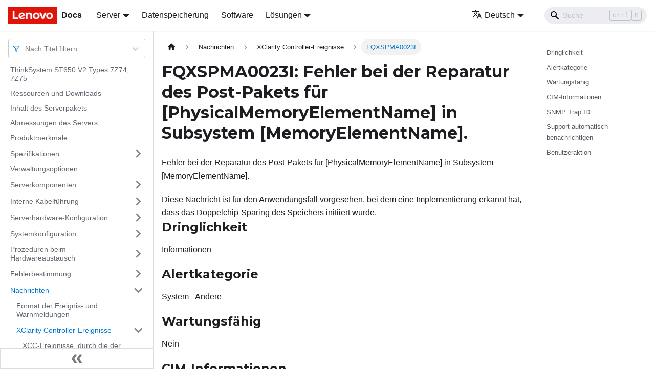

--- FILE ---
content_type: application/javascript
request_url: https://pubs.lenovo.com/st650-v2/de/assets/js/5d1427df.87862125.js
body_size: 1879
content:
"use strict";(self.webpackChunkdocs_importer=self.webpackChunkdocs_importer||[]).push([[31556],{3905:(e,t,r)=>{r.d(t,{Zo:()=>m,kt:()=>y});var n=r(67294);function a(e,t,r){return t in e?Object.defineProperty(e,t,{value:r,enumerable:!0,configurable:!0,writable:!0}):e[t]=r,e}function i(e,t){var r=Object.keys(e);if(Object.getOwnPropertySymbols){var n=Object.getOwnPropertySymbols(e);t&&(n=n.filter((function(t){return Object.getOwnPropertyDescriptor(e,t).enumerable}))),r.push.apply(r,n)}return r}function o(e){for(var t=1;t<arguments.length;t++){var r=null!=arguments[t]?arguments[t]:{};t%2?i(Object(r),!0).forEach((function(t){a(e,t,r[t])})):Object.getOwnPropertyDescriptors?Object.defineProperties(e,Object.getOwnPropertyDescriptors(r)):i(Object(r)).forEach((function(t){Object.defineProperty(e,t,Object.getOwnPropertyDescriptor(r,t))}))}return e}function s(e,t){if(null==e)return{};var r,n,a=function(e,t){if(null==e)return{};var r,n,a={},i=Object.keys(e);for(n=0;n<i.length;n++)r=i[n],t.indexOf(r)>=0||(a[r]=e[r]);return a}(e,t);if(Object.getOwnPropertySymbols){var i=Object.getOwnPropertySymbols(e);for(n=0;n<i.length;n++)r=i[n],t.indexOf(r)>=0||Object.prototype.propertyIsEnumerable.call(e,r)&&(a[r]=e[r])}return a}var l=n.createContext({}),c=function(e){var t=n.useContext(l),r=t;return e&&(r="function"==typeof e?e(t):o(o({},t),e)),r},m=function(e){var t=c(e.components);return n.createElement(l.Provider,{value:t},e.children)},u="mdxType",p={inlineCode:"code",wrapper:function(e){var t=e.children;return n.createElement(n.Fragment,{},t)}},d=n.forwardRef((function(e,t){var r=e.components,a=e.mdxType,i=e.originalType,l=e.parentName,m=s(e,["components","mdxType","originalType","parentName"]),u=c(r),d=a,y=u["".concat(l,".").concat(d)]||u[d]||p[d]||i;return r?n.createElement(y,o(o({ref:t},m),{},{components:r})):n.createElement(y,o({ref:t},m))}));function y(e,t){var r=arguments,a=t&&t.mdxType;if("string"==typeof e||a){var i=r.length,o=new Array(i);o[0]=d;var s={};for(var l in t)hasOwnProperty.call(t,l)&&(s[l]=t[l]);s.originalType=e,s[u]="string"==typeof e?e:a,o[1]=s;for(var c=2;c<i;c++)o[c]=r[c];return n.createElement.apply(null,o)}return n.createElement.apply(null,r)}d.displayName="MDXCreateElement"},53232:(e,t,r)=>{r.r(t),r.d(t,{assets:()=>m,contentTitle:()=>l,default:()=>y,frontMatter:()=>s,metadata:()=>c,toc:()=>u});r(67294);var n=r(3905);function a(e,t,r){return t in e?Object.defineProperty(e,t,{value:r,enumerable:!0,configurable:!0,writable:!0}):e[t]=r,e}function i(e,t){return t=null!=t?t:{},Object.getOwnPropertyDescriptors?Object.defineProperties(e,Object.getOwnPropertyDescriptors(t)):function(e,t){var r=Object.keys(e);if(Object.getOwnPropertySymbols){var n=Object.getOwnPropertySymbols(e);t&&(n=n.filter((function(t){return Object.getOwnPropertyDescriptor(e,t).enumerable}))),r.push.apply(r,n)}return r}(Object(t)).forEach((function(r){Object.defineProperty(e,r,Object.getOwnPropertyDescriptor(t,r))})),e}function o(e,t){if(null==e)return{};var r,n,a=function(e,t){if(null==e)return{};var r,n,a={},i=Object.keys(e);for(n=0;n<i.length;n++)r=i[n],t.indexOf(r)>=0||(a[r]=e[r]);return a}(e,t);if(Object.getOwnPropertySymbols){var i=Object.getOwnPropertySymbols(e);for(n=0;n<i.length;n++)r=i[n],t.indexOf(r)>=0||Object.prototype.propertyIsEnumerable.call(e,r)&&(a[r]=e[r])}return a}const s={slug:"/FQXSPMA0023I",title:"FQXSPMA0023I: Fehler bei der Reparatur des Post-Pakets f\xfcr [PhysicalMemoryElementName] in Subsystem [MemoryElementName].",hide_title:!0,description:"Fehler bei der Reparatur des Post-Pakets f\xfcr [PhysicalMemoryElementName] in Subsystem [MemoryElementName]."},l="FQXSPMA0023I: Fehler bei der Reparatur des Post-Pakets f\xfcr [PhysicalMemoryElementName] in Subsystem [MemoryElementName].",c={unversionedId:"FQXSPMA0023I",id:"FQXSPMA0023I",title:"FQXSPMA0023I: Fehler bei der Reparatur des Post-Pakets f\xfcr [PhysicalMemoryElementName] in Subsystem [MemoryElementName].",description:"Fehler bei der Reparatur des Post-Pakets f\xfcr [PhysicalMemoryElementName] in Subsystem [MemoryElementName].",source:"@site/i18n/de/docusaurus-plugin-content-docs/current/FQXSPMA0023I.mdx",sourceDirName:".",slug:"/FQXSPMA0023I",permalink:"/st650-v2/de/FQXSPMA0023I",draft:!1,tags:[],version:"current",frontMatter:{slug:"/FQXSPMA0023I",title:"FQXSPMA0023I: Fehler bei der Reparatur des Post-Pakets f\xfcr [PhysicalMemoryElementName] in Subsystem [MemoryElementName].",hide_title:!0,description:"Fehler bei der Reparatur des Post-Pakets f\xfcr [PhysicalMemoryElementName] in Subsystem [MemoryElementName]."},sidebar:"docs",previous:{title:"FQXSPMA0022I: Erfolgreiche Reparatur des Post-Pakets f\xfcr [PhysicalMemoryElementName] in Subsystem [MemoryElementName].",permalink:"/st650-v2/de/FQXSPMA0022I"},next:{title:"FQXSPMA0024G: Sensor [SensorElementName] wurde best\xe4tigt.",permalink:"/st650-v2/de/FQXSPMA0024G"}},m={},u=[{value:"Dringlichkeit",id:"dringlichkeit",level:2},{value:"Alertkategorie",id:"alertkategorie",level:2},{value:"Wartungsf\xe4hig",id:"wartungsf\xe4hig",level:2},{value:"CIM-Informationen",id:"cim-informationen",level:2},{value:"SNMP Trap ID",id:"snmp-trap-id",level:2},{value:"Support automatisch benachrichtigen",id:"support-automatisch-benachrichtigen",level:2},{value:"Benutzeraktion",id:"benutzeraktion",level:2}],p={toc:u},d="wrapper";function y(e){var{components:t}=e,r=o(e,["components"]);return(0,n.kt)(d,i(function(e){for(var t=1;t<arguments.length;t++){var r=null!=arguments[t]?arguments[t]:{},n=Object.keys(r);"function"==typeof Object.getOwnPropertySymbols&&(n=n.concat(Object.getOwnPropertySymbols(r).filter((function(e){return Object.getOwnPropertyDescriptor(r,e).enumerable})))),n.forEach((function(t){a(e,t,r[t])}))}return e}({},p,r),{components:t,mdxType:"MDXLayout"}),(0,n.kt)("h1",{id:"fqxspma0023i-fehler-bei-der-reparatur-des-post-pakets-f\xfcr-physicalmemoryelementname-in-subsystem-memoryelementname"},"FQXSPMA0023I: Fehler bei der Reparatur des Post-Pakets f\xfcr ","[PhysicalMemoryElementName]"," in Subsystem ","[MemoryElementName]","."),(0,n.kt)("div",{className:"body refbody"},(0,n.kt)("p",{className:"shortdesc"},"Fehler bei der Reparatur des Post-Pakets f\xfcr [PhysicalMemoryElementName] in Subsystem [MemoryElementName]."),(0,n.kt)("div",{className:"section"},"Diese Nachricht ist f\xfcr den Anwendungsfall vorgesehen, bei dem eine Implementierung erkannt hat, dass das Doppelchip-Sparing des Speichers initiiert wurde."),(0,n.kt)("div",{className:"section"},(0,n.kt)("h2",{id:"dringlichkeit"},"Dringlichkeit"),(0,n.kt)("p",{className:"p"},"Informationen")),(0,n.kt)("div",{className:"section"},(0,n.kt)("h2",{id:"alertkategorie"},"Alertkategorie"),(0,n.kt)("p",{className:"p"},"System - Andere")),(0,n.kt)("div",{className:"section"},(0,n.kt)("h2",{id:"wartungsf\xe4hig"},"Wartungsf\xe4hig"),(0,n.kt)("p",{className:"p"},"Nein")),(0,n.kt)("div",{className:"section"},(0,n.kt)("h2",{id:"cim-informationen"},"CIM-Informationen"),(0,n.kt)("p",{className:"p"},(0,n.kt)("strong",{className:"ph b"},"Prefix:"),"PLAT"),(0,n.kt)("p",{className:"p"},"und ",(0,n.kt)("strong",{className:"ph b"},"ID:"),"0140")),(0,n.kt)("div",{className:"section"},(0,n.kt)("h2",{id:"snmp-trap-id"},"SNMP Trap ID"),(0,n.kt)("p",{className:"p"},"22")),(0,n.kt)("div",{className:"section"},(0,n.kt)("h2",{id:"support-automatisch-benachrichtigen"},"Support automatisch benachrichtigen"),(0,n.kt)("p",{className:"p"},"Nein")),(0,n.kt)("div",{className:"section"},(0,n.kt)("h2",{id:"benutzeraktion"},"Benutzeraktion"),(0,n.kt)("p",null,"Nur zur Information; keine Ma\xdfnahme erforderlich."))),(0,n.kt)("div",null))}y.isMDXComponent=!0}}]);

--- FILE ---
content_type: application/javascript
request_url: https://pubs.lenovo.com/st650-v2/de/assets/js/runtime~main.9a5edea8.js
body_size: 28187
content:
(()=>{"use strict";var e,f,a,b,c,d={},t={};function r(e){var f=t[e];if(void 0!==f)return f.exports;var a=t[e]={exports:{}};return d[e].call(a.exports,a,a.exports,r),a.exports}r.m=d,e=[],r.O=(f,a,b,c)=>{if(!a){var d=1/0;for(i=0;i<e.length;i++){a=e[i][0],b=e[i][1],c=e[i][2];for(var t=!0,o=0;o<a.length;o++)(!1&c||d>=c)&&Object.keys(r.O).every((e=>r.O[e](a[o])))?a.splice(o--,1):(t=!1,c<d&&(d=c));if(t){e.splice(i--,1);var n=b();void 0!==n&&(f=n)}}return f}c=c||0;for(var i=e.length;i>0&&e[i-1][2]>c;i--)e[i]=e[i-1];e[i]=[a,b,c]},r.n=e=>{var f=e&&e.__esModule?()=>e.default:()=>e;return r.d(f,{a:f}),f},a=Object.getPrototypeOf?e=>Object.getPrototypeOf(e):e=>e.__proto__,r.t=function(e,b){if(1&b&&(e=this(e)),8&b)return e;if("object"==typeof e&&e){if(4&b&&e.__esModule)return e;if(16&b&&"function"==typeof e.then)return e}var c=Object.create(null);r.r(c);var d={};f=f||[null,a({}),a([]),a(a)];for(var t=2&b&&e;"object"==typeof t&&!~f.indexOf(t);t=a(t))Object.getOwnPropertyNames(t).forEach((f=>d[f]=()=>e[f]));return d.default=()=>e,r.d(c,d),c},r.d=(e,f)=>{for(var a in f)r.o(f,a)&&!r.o(e,a)&&Object.defineProperty(e,a,{enumerable:!0,get:f[a]})},r.f={},r.e=e=>Promise.all(Object.keys(r.f).reduce(((f,a)=>(r.f[a](e,f),f)),[])),r.u=e=>"assets/js/"+({24:"329c9a68",59:"c3f491fc",98:"01c714a7",164:"c49886f8",202:"03d82e5b",406:"4faa0e65",445:"c6842e88",631:"9f45d220",899:"e00c79ab",997:"1c686678",1107:"02bb762e",1120:"4f85f80e",1137:"178d5927",1223:"f391791b",1225:"22eb5e78",1305:"80242626",1307:"c9aaf5ab",1346:"56a567aa",1370:"ab7c6c3b",1385:"193b0b3a",1499:"a17b224c",1799:"0aef6cd7",1913:"e91b6da3",1914:"07d6aead",1979:"7aac4202",2036:"0e3eb88f",2085:"5a24b6a1",2112:"2183941a",2115:"e316ca4a",2140:"d090f2d4",2278:"183943d1",2393:"ceaf06bf",2434:"0bb35dc1",2454:"446837a0",2520:"b092af7f",2582:"439a5fc7",2842:"1e9c2710",3006:"812f96ec",3192:"660cb71f",3206:"5e3fc028",3309:"f5208bee",3435:"3a595d43",3461:"009468e0",3511:"ec6a7bc9",3512:"ff30df00",3733:"2e007984",3814:"c82cd1f1",3939:"4fe6c984",4077:"a5bc2075",4347:"97f7616b",4372:"3b8c9a5a",4391:"47e9a74c",4560:"9be3d6b2",4615:"e192b261",4647:"84d660ec",4683:"e06840d3",4822:"1c0a3f49",4960:"adf52f8b",5126:"a24b956d",5208:"8284dd54",5225:"e037ba2b",5298:"8ac3643b",5526:"0c8b6bb9",5545:"18e57192",5561:"c6b379e2",5632:"73824578",5824:"eb26fb96",5888:"3f829d0b",6013:"11ad5bf9",6234:"35517583",6239:"3e134b50",6322:"b9b5a150",6636:"df707591",6688:"44354dc4",6935:"d96b199d",7324:"02ad5311",7524:"fd3ffcfb",7622:"b23ee079",7852:"74af9dd0",7987:"f09dc8d3",8209:"811b0dcb",8245:"6d945161",8553:"687ec088",8654:"86b7fed7",8911:"e97e7364",9022:"3736ec5a",9081:"ff285b04",9082:"58fad288",9418:"3a92c87e",9506:"86cec520",9521:"b6c2b930",9525:"5d15b4e1",9544:"b56f0a5d",9548:"4e399284",9557:"45cdd0df",9705:"eeed59c6",9732:"b096a870",9734:"530864df",9797:"8171ab3a",9803:"270820a6",9850:"3a5d8cd2",9879:"a25254b1",10229:"d6ab12e2",10408:"e4cd780e",10492:"c2e4cee6",10512:"8532d527",10518:"b3f50af1",10556:"6157b05c",10567:"2f9647e9",10685:"15e2fefa",10763:"37aa95d8",10832:"66504e31",10838:"cd9b4871",10844:"1b708989",10885:"0301f071",10979:"146bec1f",11129:"ca846055",11291:"08580052",11334:"f574c95e",11418:"0513b70e",11429:"a6dcf852",11537:"bd02ad27",11653:"9741e01a",11928:"91468666",12377:"11045ff4",12386:"ef3e211a",12426:"977c03f7",12525:"7ff0fa21",12594:"3056d383",12680:"638c8b96",12751:"9d17963d",12852:"2ae6d70e",12916:"e704eddb",12962:"97d981db",12985:"28b1fa40",13099:"bfda22fd",13214:"345d5dbf",13538:"c5f8f061",13587:"1e5845ed",13733:"7a459aaa",13808:"8d33b9e4",13832:"1e70248e",13969:"31d25e9d",14078:"ca6d4944",14138:"cb34873d",14167:"0ec0e42b",14423:"cd69767d",14519:"74009847",14528:"f875f9f9",14567:"4770f65e",14764:"a4fa9a5b",14793:"28ee7d02",14860:"be63f350",14866:"c6f914ae",14907:"3c320c23",15045:"14f1b41f",15062:"9b28d6b0",15084:"e707b844",15092:"f890455e",15229:"6fdf8acf",15375:"3a2ecac7",15561:"6065f93a",16021:"46ad5706",16027:"c41238bb",16040:"e03570a6",16109:"b5caf5a8",16215:"d9a5d07c",16426:"58d3bb53",16805:"ca6f469b",17070:"f37c24b4",17145:"6800462b",17314:"39ad4474",17417:"79b7c89d",17481:"bdf3da09",17614:"05a66108",17641:"ff7495b8",17674:"942873b2",17707:"1e4d0110",17783:"2fbfba62",17824:"f5331df7",17883:"a73ba741",17938:"6ff18c9b",17960:"a3616460",18215:"c7c21965",18354:"fe337272",18414:"856eb3e6",18606:"bb208382",18645:"997d003c",18663:"53cdd2dc",18711:"747f2a86",18831:"1c3302ca",18851:"54c9d47f",19115:"90fc54f5",19173:"d1e49636",19314:"c520f5b3",19448:"a7fe6e61",19599:"75eff4c8",19607:"e23b1ba0",19627:"581625ba",19690:"48ad1f8f",19733:"ab4a5edb",19737:"73c5cc9c",19859:"e30cf459",20105:"69253f31",20394:"d4e013ae",20522:"e59d50a7",20776:"07283fe6",20819:"cee39922",20831:"3441b262",20863:"f824d749",20864:"0d30353a",20933:"ca2829d0",20982:"f6070365",21264:"58a2526a",21320:"48a45764",21372:"21c963bb",21429:"56c74e16",21633:"1b12ac27",21711:"f4408c68",21852:"8e141450",21871:"b6cdf4e3",22046:"ca247687",22047:"11f423d5",22124:"f3f40a52",22345:"24a23fff",22444:"4d3c1a22",22472:"bb288b41",22624:"1b47f636",22732:"45093db0",22787:"d13944d9",23008:"96df49ae",23078:"95e55b1b",23141:"856a9382",23212:"aa70b57c",23232:"532c14bf",23363:"511c3aa4",23470:"24795c05",23487:"ed771712",23624:"d71d2bb5",23734:"37f84028",23834:"09e5cad1",23977:"522bf7ab",24008:"52f4c72d",24029:"24101292",24062:"429451b7",24069:"00a6c6d0",24145:"ca237bea",24307:"f49b45f9",24351:"87879bfa",24374:"4d88b271",24390:"336f0622",24463:"a0d160d4",24580:"7f787297",24722:"76913bf2",24835:"8a105ad5",24863:"8d9a4ca8",25107:"64fd5d8c",25308:"7ec23f92",25386:"55504518",25411:"22f8cd53",25608:"f91932ba",25897:"61007331",25933:"3e612ff7",26028:"2fa53bf0",26053:"5ef44dcc",26121:"56ba83f8",26166:"05bc8b74",26191:"6b9ef974",26213:"1f724daf",26244:"813ff203",26366:"727a01c3",26445:"3727035a",26617:"9a00cb04",26619:"7c4a18f1",27070:"d68c1c06",27096:"10972516",27107:"b820dc84",27297:"e1150dfd",27334:"1d1d52e1",27492:"bb06a561",27546:"d45274b0",27594:"37795990",27732:"b3b4590b",27822:"16302762",27918:"17896441",28379:"52d2a2ea",28532:"e7bfc164",28593:"ffd170dc",28623:"74325012",28673:"3b3e37ab",28756:"87c5d408",28833:"72de83ac",29065:"1bf1efff",29174:"8fa935a9",29353:"060a3dc8",29433:"28f2db8a",29451:"742254c0",29514:"1be78505",29563:"f48c9ac3",29599:"fcee5eab",29619:"be9e95fb",29713:"a88cea7e",29832:"44a41ee2",29849:"79d0f3cd",29853:"fa4c698f",29998:"97dff531",30125:"02b2ce8b",30173:"2aaae164",30197:"d743a266",30338:"4030fc8d",30512:"29c5909b",30562:"e3642904",30585:"28e15b6e",30656:"2fe4f3cb",30670:"ea02dcba",30801:"1e21b379",30874:"e7c1f41c",30936:"782cff69",30937:"a8296107",30957:"f3f13c1a",31014:"e1ca32ea",31149:"136e861e",31158:"d1c52d94",31204:"6c934b92",31383:"d9701fb3",31481:"c79d338e",31522:"28de5620",31556:"5d1427df",31571:"64fc63d3",31613:"d1dc5bf2",31615:"5a650088",31724:"1781d34b",31816:"7214b7fd",31869:"00d47ab0",31936:"95a2139d",31957:"907945e6",32111:"f8bba191",32233:"4ad2fe63",32367:"b2435ee6",32373:"e08be93a",32480:"db0316b1",32654:"37bca552",32751:"ff520f4b",32936:"ef9c65e7",33187:"e0988e2d",33386:"579a57e7",33521:"22331d18",33630:"0cdc7238",33640:"0c655ff5",34024:"ca8e6ed9",34134:"f05c9fe7",34466:"e86c5df2",34589:"685fd9de",34610:"6e4588d8",34620:"71dc076c",34830:"c679aae2",34843:"8fcbe961",34852:"87740b5a",34887:"5477b4ef",34891:"22b07f3e",35296:"066214ce",35371:"fd0ef246",35454:"8e6057e1",35567:"06012fdf",35605:"5618fad3",35748:"b918a856",35789:"37321991",35801:"32f2a8d9",35902:"fa47c4fb",35971:"c1b4a400",36144:"70ccd626",36171:"06f0399a",36303:"b0b63c8a",36374:"17180777",36461:"df25ab6d",36481:"7ee8105a",36600:"b95353c4",36635:"c73309b7",36758:"512f0ba5",37281:"f3e2f7f5",37410:"676fc487",37469:"5adab69e",37535:"88e1239b",37873:"5dda7a48",38207:"9822433f",38260:"eca4455c",38319:"ac8c8880",38330:"066c62b9",38365:"17edd884",38622:"fe1c2d13",38946:"1ae4d0fb",38983:"882b68e2",39028:"1835a4a2",39083:"facd34bd",39092:"8329b2cf",39162:"34e7af28",39186:"6d00681e",39226:"a679cd79",39298:"3a55847d",39425:"72014c82",39450:"d08ee473",39565:"3f915ecd",39588:"d6e8af5c",39683:"c4f66494",39804:"abec68db",39834:"66d30024",39852:"de032993",39918:"12b23d60",39942:"de87bca3",39994:"de5d7926",40142:"c99752b4",40300:"21ecf11a",40436:"424edbf0",40490:"e20b4b1b",40580:"a9af4693",40943:"65213771",41319:"a5eefe23",41338:"b1bd201f",41524:"c7cd5913",41554:"b672cc69",41775:"428bcc71",41806:"9ca477e2",41811:"680f4e41",41843:"32832604",42213:"b9944153",42268:"7caa7b03",42316:"5fc4ecc9",42403:"e861def0",42411:"81e9c44a",42509:"71e16aaf",42560:"677ad813",42636:"7bb73876",42654:"06064646",42703:"117b505b",42740:"f792c8c6",42839:"04e054cb",43062:"5d57949f",43181:"51f10a7f",43182:"e351869c",43272:"bc9201b1",43438:"1d58eef6",43506:"9381134a",43530:"ffe7224f",43622:"672ad2d0",43759:"e6533d69",43831:"2ef2de2d",44141:"adbe5395",44229:"4b710fde",44264:"26e08c45",44377:"c27fdc4b",44448:"570a9472",44506:"83bc5035",44616:"77487528",44719:"3a3d6f84",44866:"13475132",44982:"c1ac9282",45007:"65e5b905",45027:"538c122b",45058:"22790746",45156:"3ccaaca3",45220:"2dcc6861",45332:"8c8fad1c",45335:"3238849d",45468:"c0f23e82",45579:"e77eb168",45599:"9a439c11",45720:"47398af3",45853:"5b080d4a",45923:"695f8f05",45973:"4658eef9",46103:"15fd2c22",46206:"278b4ce8",46269:"5adbd4a6",46365:"6c010d94",46399:"d3b63faa",46406:"a709ed02",46414:"5e3cf5f3",46437:"a796e1bb",46453:"a8475df3",46561:"c88bb100",46595:"d4fe5c40",46653:"6b23e561",46731:"1e8bb45d",46786:"dd1a6d58",46823:"f912b1a4",46939:"77db63b2",47004:"76d1935c",47083:"b8466460",47807:"990cde42",47883:"41533a0b",47919:"c7076a29",47940:"e1a5fbdf",47995:"bad9e6e3",48176:"5bd7c014",48235:"761d9558",48304:"9a85db69",48376:"d55203d9",48542:"a13f2935",48620:"e90b39e6",48815:"976a2a2b",48866:"54239b1e",48893:"d30d2844",48960:"c438bc42",48982:"32c5a996",49140:"465b89f9",49234:"32723983",49238:"60f09d97",49265:"42bd50f1",49534:"e2db5b9d",49597:"06d902db",49687:"e8bed24a",49710:"739827f4",50156:"5ebf27ff",50202:"fd2b0705",50226:"907d338b",50259:"0161b2c5",50304:"5f613257",50612:"a7c16aea",50770:"b5ce8f65",50778:"c8ac4327",50876:"0a5c7d68",50979:"78be327d",50991:"5943e983",51029:"06be8276",51404:"1134acc5",51564:"30493504",51663:"f11945b6",51671:"5fd73c0a",51740:"a45e145b",51818:"6dc51f8b",51960:"128559d8",52027:"f2175269",52051:"d30de4d5",52076:"6c101961",52115:"a7d1104a",52304:"071b5edb",52308:"8afd3f04",52317:"1a6595ba",52438:"2eaa2aff",52500:"556e72b3",52526:"1d2c3760",52678:"e1a84ffa",52729:"d05ad32e",52926:"f881d66e",52941:"05793610",52997:"70f2c8ff",53088:"3ecbfe21",53157:"619f6765",53483:"ba269f08",53690:"2a147f2e",53709:"106017b6",53715:"0d3364e3",53871:"22f12640",54007:"caf5ff72",54046:"73f8624c",54201:"24483e38",54335:"4af8c191",54417:"1c2f11a2",54480:"919ab5f7",54667:"64623870",54907:"64f2f3c8",54961:"5542423e",55075:"a4afa108",55110:"6ec6039c",55162:"a8ec2d2e",55408:"4302d3b8",55636:"3c71dc9c",55650:"f3bc8416",55671:"c5552a2c",55703:"ecdac9c3",55890:"54e83d75",56082:"8a640d77",56155:"3b1248b4",56511:"e319fa8f",56557:"fa079d4c",56596:"852d8961",56622:"9443c30c",56765:"9205f2be",56780:"1229ce48",56821:"f54d8ab1",56903:"4b4cdcb6",56951:"11fadc6e",56998:"27bc4994",57181:"704f1054",57237:"e7efe547",57306:"9564e87b",57364:"b2bfafe4",57466:"7a58627b",58070:"e4bb6e90",58159:"5f74facd",58251:"b6349c84",58555:"42cbffc8",58586:"3e8d6628",58624:"57c8dbe9",58690:"debac8f6",58774:"b190de8c",58797:"e8073367",58812:"6ceb8ce8",58989:"6c02d3e9",59039:"6e580c81",59145:"5793375e",59444:"cc9e256f",59543:"268a605d",59706:"43058a92",60218:"c98dd9b4",60491:"8b734e4c",60514:"9dce1e6d",60607:"6823458d",60650:"d5cab63c",60653:"0188962d",60926:"258c3818",60974:"82b9ac70",60995:"26905f25",61006:"9c5a7b17",61082:"84ed7a23",61149:"41a9a19d",61279:"75f3db6f",61312:"8cceac35",61417:"d092f51d",61595:"640e83e7",61830:"2f96313a",61841:"899d9f6e",61943:"6e7b9d0b",62032:"fcf5a1e0",62206:"e09bf230",62229:"464d760b",62385:"183e34e8",62422:"d125033a",62623:"00fd8ca9",62679:"086bfc4b",62879:"9d9317b1",62947:"a0d2fee2",63172:"dfbdab4d",63457:"be7c2a06",63565:"1798c01f",63574:"ae13ef51",63713:"0ee9541c",63889:"4535fc5b",63893:"433070e5",63936:"cc215450",63964:"79aab8e5",64034:"6fd3b441",64174:"9b7ae65a",64212:"ac29282b",64213:"23285842",64280:"2805461f",64323:"c7f8f3b2",64326:"14d0dd07",64336:"6a859071",64482:"f77286a9",64648:"e01ffa15",64679:"2f8601b0",64735:"808c83f7",64808:"8dede58f",65005:"60305352",65162:"0cac4391",65185:"daaf60bf",65245:"dcda66cf",65480:"4003a4e3",65803:"2878b471",66146:"3f4936a3",66525:"daa703ef",66859:"34427bb7",67216:"3409c4aa",67413:"f6faf3f5",67450:"56e4d1ee",67452:"66c00ea3",67855:"5daf04d9",67903:"218eef86",68065:"a57e0893",68067:"68b2c5f4",68096:"20292444",68221:"7d2eb8a2",68460:"4743d513",68466:"91677797",68719:"12690262",68739:"4986d4a8",68838:"219ed74e",69001:"2a84ebd7",69057:"54465e3c",69113:"b8826e26",69154:"d072ad73",69235:"093ef7a1",69366:"ca5e8560",69580:"48ca58e7",69609:"6c95d8de",69792:"a816ae84",69895:"880e9de9",69897:"bd866e8c",69997:"d266b630",70009:"be6a0d89",70044:"56858092",70092:"769fbf91",70226:"4cc503a6",70243:"dc41a091",70414:"b436ddb6",70736:"dc2aeba4",70798:"d48673c3",70839:"ec4149e0",71062:"e7c622bc",71103:"8d46c3e4",71345:"0e51e9e6",71549:"ee9577db",71557:"6f89fb7f",71671:"50e13bab",71718:"a7648c20",71759:"395d7755",71838:"d7687c61",71895:"6143f30b",71898:"ee570b25",71931:"48a60cd1",71999:"f7d71a53",72020:"41c3fcb4",72210:"5ddcc999",72217:"1ccaf497",72360:"5ee28aa5",72667:"d552458c",72703:"34262316",72781:"1d303b94",72830:"68e468c1",73086:"57878612",73166:"4f55eeff",73192:"7eec8a2f",73229:"bb445c44",73486:"bc757cb6",73494:"23fe2802",73673:"e3d99b11",73696:"b6f81ba3",73846:"f4d0b145",74138:"94661a6b",74590:"2e0beb55",74631:"e62b154c",74686:"d97eb2a0",75059:"e7301055",75129:"791b2e9e",75298:"5bbf61d1",75548:"6ff3eef9",75550:"1cad334f",75552:"77f6325d",75563:"f3004850",75634:"1cacf97f",75703:"24511a94",75767:"fe66acfd",75834:"38419d85",75905:"360b3af6",75985:"3b8b7bcb",76088:"a3b72766",76338:"92eb23e7",76363:"a0f9ae56",76717:"e0525624",76851:"40513bda",76867:"a5aebe29",76892:"273b4b66",77360:"67f3e964",77386:"ff6d4b6c",77536:"21e67be3",77640:"40c98a22",77680:"c8886472",77685:"b887d5f7",77950:"a10fc1f4",77975:"ceedb3eb",78106:"d67284fa",78467:"f68dc101",78470:"506068b5",78504:"d2c644c5",78593:"60534d1f",78649:"dd1b8984",78797:"a49c8204",78843:"9be290f0",78867:"18008f52",78928:"7c9c9667",78981:"caa36120",79010:"344a5cb8",79018:"3f25944f",79043:"c31eebff",79079:"948b30eb",79134:"0fd863d8",79199:"d48d652b",79296:"35ca64c5",79352:"6b01a234",79394:"543617b6",79731:"aea815dc",79782:"266de8e7",79995:"840d13f3",80021:"c4151988",80028:"973e836c",80053:"935f2afb",80206:"ed551ff6",80220:"c8752dfd",80303:"d6282f1d",80359:"32e198ac",80363:"03d0d3a5",80445:"cf3f0a40",80494:"516464dc",80568:"b9de7158",80611:"b7c856ed",80746:"93ac91e6",80749:"76d73960",80846:"74f05cbe",81227:"091c2af3",81367:"df3527bd",81443:"a00b461a",81465:"319505a0",81624:"cf4ff62f",81691:"c8d7e7f7",81693:"4a413953",81697:"bd74aab8",82046:"b9c806b4",82409:"49e97303",82418:"adebe1f4",82479:"cd5dae3f",82565:"361eb706",82607:"92ab8356",82807:"d665e70b",82974:"ce932e3d",83187:"106c7436",83421:"cb2fea12",83448:"cbb9be5d",83613:"56981a79",83721:"220f8b2e",83804:"33727139",83810:"b8fb50e0",83932:"a342c6fb",83938:"9bcce348",84054:"49fc45f6",84245:"7c146ae3",84255:"bc0a8df8",84605:"fe9411ec",84792:"484ac672",84964:"8f6a6df2",85038:"42142a2f",85059:"e1065609",85135:"7a1131a2",85148:"10d508b7",85211:"f8123c1b",85305:"b199f4b8",85347:"6cc5a544",85385:"708309d7",85595:"5965f5fc",85720:"8ead1570",85855:"a8c79981",85919:"4c79ff0d",86199:"29a99a4c",86288:"bb9a2755",86456:"14938339",86468:"e0699bf8",86596:"046e1e08",86646:"aabd8f52",86744:"327a8ee3",86791:"a8b91849",86830:"36bb66f7",86863:"ea2bf5df",86901:"6533a4cc",87127:"1351d8d3",87153:"4acdde26",87417:"cd113a00",87533:"9ee3d62d",87560:"8609bc6b",87567:"53c70e01",87568:"c4e38909",87698:"f7f1134e",87805:"e74d88fe",87953:"bb885d8e",88073:"71211060",88350:"bb6c57ff",88401:"b697a887",88728:"86a8f906",88827:"1d25fc1a",88907:"4a27d545",88967:"6862f87e",89016:"20aae228",89132:"bbfa0184",89198:"976ea197",89231:"3de136d0",89239:"8792c00f",89347:"1032b3be",89369:"3ee01231",89396:"2c1f3c02",89422:"f8614a1d",89648:"b33693cf",89728:"d2cf88bc",89796:"e904ff46",89799:"7047cdd1",89858:"7b49a83e",90150:"80dafca5",90172:"8fa8866b",90319:"2c52565c",90535:"3ce62a41",90623:"44f04f9c",90662:"49c3d00f",90701:"8833fb22",90751:"082354ee",90967:"fae7fb64",91066:"0f8ad2b7",91365:"971aa176",91493:"abafdd1e",91496:"1d0c909d",91650:"4a062bf5",91711:"6f8aed60",92057:"9f491ff7",92100:"c2b14cb2",92121:"ee159c01",92137:"ebb20789",92155:"11477df1",92160:"3c2964a2",92238:"6d70b4b0",92244:"7ade007d",92303:"00bd1c3d",92444:"2489451c",92523:"7f82a154",92580:"1b8100c1",92598:"3652f48f",92709:"add1f508",92842:"1f909a43",92914:"86581e9c",92926:"f0da3c59",92986:"ad8d5b8d",93090:"7b9adcd3",93101:"1388b638",93107:"d63bd08f",93295:"74a47902",93309:"c407c331",93410:"e14c8ca4",93490:"44518a25",93509:"e4e3b102",93776:"9174a2a9",93903:"e538e390",94022:"9ba187fe",94107:"c46d1cbf",94185:"5416cb3f",94311:"9dad8aa9",94367:"977e0c59",94373:"da24a708",94429:"8af83e9a",94764:"7d20dabb",94817:"674a193b",94877:"63913dac",94974:"06f641e8",95238:"1a3bbfb4",95323:"388eb624",95457:"813d0a31",95588:"c155529b",95664:"c66c3e8d",95691:"85ca5122",95775:"98e72105",95782:"f7bc42e5",95788:"71317b18",96078:"5abe2199",96196:"727711e8",96532:"5941b597",96742:"66b54329",97025:"9ac0fca8",97060:"d2f0b7a4",97097:"057b85c4",97156:"b201495c",97174:"9d4fc2e3",97183:"97559339",97250:"c2842578",97360:"1a43e9c2",97579:"bb47e177",97618:"b5df5836",97680:"9f331a3f",97737:"759a141f",97802:"524bc504",97862:"7ab978ff",97874:"96af2a91",97920:"1a4e3797",98014:"f8531ced",98236:"7d3c8c10",98274:"418380d9",98440:"476b1a1b",98462:"3824ab0d",98464:"eb9c1aba",98520:"304b8073",98618:"5cc57c0a",98773:"d9b97dea",98992:"40cbb3f9",99122:"eab228f7",99172:"d24e6fda",99221:"afb050ac",99230:"86b08ef7",99249:"0e2a6fc3",99256:"4d83b9f3",99447:"8979337e",99450:"1669aa7f",99453:"de5105af",99574:"f78c0033",99577:"b3141859",99633:"3cb47023",99645:"cac8a40b",99687:"e8fd9c91",99735:"7b960971",99891:"66e168c2"}[e]||e)+"."+{24:"26da9b4d",59:"55de55c5",98:"3256bd28",164:"fd01380c",202:"6191caaa",406:"b8c13979",445:"e2d0ab56",631:"83c9381d",899:"a7ad4322",997:"2cdece35",1107:"7d20cfc6",1120:"0ee08dd6",1137:"06403838",1223:"6156a5ba",1225:"89ee8cab",1305:"c8326098",1307:"b9e5f7e5",1343:"a467e304",1346:"96052136",1370:"9d739caa",1385:"96f5a642",1499:"0f6726e3",1799:"3167e819",1913:"ac0d2858",1914:"f97ec545",1979:"954967e1",2036:"7379aff8",2085:"95178bcd",2112:"72aa05b2",2115:"45f4090f",2140:"f1a4cbe7",2278:"d83619ab",2393:"3b1e7ab8",2434:"869cfcb1",2454:"82d8b4d9",2520:"831b52be",2582:"f8053c07",2842:"a93827e1",3006:"58ca54f0",3192:"f8e7ae69",3206:"002955a1",3309:"f14a2a54",3435:"131a3f2b",3461:"22d58075",3511:"26fe64ac",3512:"0bc7b9d8",3733:"ea981d5a",3814:"97239b59",3939:"6ddd4ee1",4077:"f3a048b1",4347:"d93ae738",4372:"5ff5320a",4391:"e342082c",4560:"9ce536d3",4615:"0056aad8",4647:"51d95b17",4683:"69c5108b",4822:"5a13aa68",4960:"fc84586d",5126:"07c48a43",5208:"b1179d7f",5225:"873ab5fe",5298:"3149a044",5526:"f8f19ac1",5545:"f7dd649e",5561:"172c9d8d",5632:"7549eb98",5824:"9c93e0e1",5888:"4e462174",6013:"7dbeb543",6234:"f277ec82",6239:"11731885",6322:"0b1da76d",6636:"31778916",6688:"6db6f642",6935:"4d8dfab2",7324:"abb708a0",7524:"65858371",7622:"097a924c",7852:"fcf1ecc3",7987:"24572c8d",8209:"6ee51562",8245:"502992a9",8553:"9a9f8a73",8654:"f5d4384d",8911:"250cb8d6",9022:"597e238d",9081:"ac2ad82d",9082:"57ee21f4",9418:"eda31e7a",9506:"ed60d45b",9521:"396c263b",9525:"e41072f0",9544:"7d13bac7",9548:"558dd5af",9557:"adb55592",9705:"a7ec4dba",9732:"9d6f0cf4",9734:"9bed850e",9797:"73256a44",9803:"9408a3c9",9850:"0125ed04",9879:"fabc2473",10229:"36de2052",10408:"6778fb8f",10492:"97eb5b07",10512:"76b852f8",10518:"680e816d",10556:"e4ee21e8",10567:"3db4f839",10685:"5b84894c",10763:"079d6f4a",10832:"9653a51e",10838:"f10cc9ac",10844:"4f9d776b",10885:"221831d9",10979:"6e118cab",11129:"d2cacdbc",11291:"9ff029c4",11334:"0a3dde65",11418:"e42171a2",11429:"7849d47f",11537:"1b326707",11653:"4df7d767",11928:"c28d09e7",12377:"b90a3251",12386:"a10fd066",12426:"eafb3272",12525:"6a793c99",12594:"32d08062",12680:"7d73a534",12751:"99d0e1e9",12852:"987b71fd",12916:"a3086d76",12962:"ed727bd0",12985:"ce12d5bd",13099:"8da76d73",13214:"b1b86192",13538:"aad3bd4d",13587:"fb9e980f",13733:"807fd625",13808:"8ab583dd",13813:"9d63383f",13832:"7541a60e",13969:"7285ad39",14078:"af3f7a34",14138:"990fa256",14167:"f2e9b47c",14423:"849c9fdb",14519:"384dbcbf",14528:"2291f87d",14567:"1a58d2a4",14764:"087e4060",14793:"c50cdf38",14860:"16844fef",14866:"c0dcab45",14907:"6620d507",15045:"fc1ae37b",15062:"1407ae0c",15084:"385ad92c",15092:"9c1fe7a3",15229:"0d0c7af9",15375:"ea2cd735",15525:"4740f6e6",15561:"f8385ac8",16021:"2b1989f4",16027:"252bc7b0",16040:"0e902bf9",16109:"b826abf0",16215:"6eed13df",16426:"512dc2bf",16805:"72ea3f39",17070:"fad2d550",17145:"af589156",17314:"7fdefd22",17417:"6d061f4e",17481:"69512054",17614:"2f3a7c5c",17641:"66dc8017",17674:"70bf6476",17707:"7e198732",17783:"628525c7",17824:"051f59ca",17883:"7880d212",17938:"fd2d8454",17960:"7f5aeddb",18215:"814cd9fe",18354:"e04b6a53",18414:"53e43354",18606:"7521ebfb",18645:"6c167cc0",18663:"7399e7a1",18711:"675245f3",18831:"85883107",18851:"54e0aa7c",19115:"d99920c6",19173:"97c05eac",19314:"20361a2b",19448:"9eeb84a2",19599:"aeb967a4",19607:"ad21b070",19627:"105d5502",19690:"b38f5b58",19733:"bd5c5a5f",19737:"364e4d56",19859:"c667ec22",20105:"264fe80a",20394:"b2e63cb1",20522:"74ca0ffd",20776:"dfcdbfa1",20819:"7a0e7363",20831:"2f5ce03f",20863:"66ad4fd7",20864:"0ceb9124",20889:"41813f02",20933:"e71e9d49",20982:"372fc1c7",21264:"eb706517",21320:"1a706bfa",21372:"1e6719bf",21429:"97100f7f",21633:"e4e384e9",21711:"e9e2f4af",21852:"34b570de",21871:"b7d12e8e",22046:"e0fac01a",22047:"14c1b92c",22124:"bac219f0",22345:"9b84021d",22444:"f411c3f2",22472:"f4fa3fc6",22624:"241a0283",22732:"0e85de69",22787:"30248d0d",23008:"33e6e3d8",23078:"cfdb499d",23141:"37d7fc4a",23212:"7e05346d",23232:"88faa1d5",23363:"04ad050c",23470:"3fb3fc03",23487:"25eb5d86",23624:"54e34a47",23734:"d59a225d",23834:"b767e42e",23977:"c157f8dc",24008:"6d9c32bb",24029:"7c8381ba",24062:"befa1277",24069:"1f301dd2",24145:"9c722719",24307:"bb8baaeb",24351:"a0813343",24374:"e5cf66fe",24390:"e9aaa447",24463:"6c921f26",24580:"c5264442",24722:"62ecc9c1",24835:"1e50e362",24863:"63ff8b6d",25107:"bd86b5d7",25308:"994baac6",25386:"82458f68",25411:"d5ebb395",25608:"97ca02c5",25897:"cffe668a",25933:"f288575d",26028:"0ed6f57a",26053:"0e1f19f8",26121:"26cce304",26166:"b540250f",26191:"095c8574",26213:"39d3b279",26244:"ecbcf2ad",26366:"57bfe51a",26445:"08ca5aea",26617:"8846faaf",26619:"50bc572c",27070:"8ff81269",27096:"55693d5c",27107:"77a52aef",27297:"35581dae",27334:"5f6fc8ef",27492:"8f1af9c7",27546:"18527462",27594:"d2ca4695",27732:"2dd2534f",27822:"fc2116e0",27918:"d2394c71",28379:"c4d75ec7",28532:"46d3fcfc",28593:"2391ab4d",28623:"a397cd2e",28673:"b671b58c",28756:"bf27cded",28833:"255e10cd",29065:"d4929fb4",29174:"0fd86c3e",29353:"e9731ef0",29433:"195c7b22",29451:"c972ca43",29514:"84b0cb47",29563:"76828561",29599:"2d93b6df",29619:"bba53170",29713:"6203b373",29832:"b0e4b302",29849:"9883d6e7",29853:"cf7e9e54",29998:"beac9c35",30125:"331089b0",30173:"31f56495",30197:"cfb9a2ce",30338:"0aaef91a",30512:"7e15fcc5",30562:"2528650a",30585:"161584ca",30656:"96fa073f",30670:"e17ebdf7",30801:"3721e2a8",30874:"ce32a2c5",30889:"03a47fda",30936:"1abadbe5",30937:"ac7d2d45",30957:"bc979077",31014:"8aa18bc4",31149:"4bbb4fad",31158:"41c49aee",31204:"ccaff16e",31383:"674c8fa2",31481:"d56056a2",31522:"309807be",31556:"87862125",31571:"a270d6c6",31613:"0b5b2f9f",31615:"9110a3c7",31724:"49463829",31816:"5c166c13",31869:"5d3c2729",31936:"00d92a4a",31957:"6f07a6c0",32111:"bbcd8e88",32233:"778ea6e2",32367:"ac7c3f10",32373:"d9392863",32480:"eb77eb89",32654:"c0c2ebf9",32751:"c9b24299",32936:"97c57366",33187:"4be7d0db",33386:"bcb0aa90",33521:"21294fca",33630:"a3d68cf8",33640:"556c49c9",34024:"724ead20",34134:"0f899a0b",34466:"71be30dd",34589:"da0f0c80",34610:"4592ccc2",34620:"3a14991e",34830:"6063333d",34843:"4ee3c1bc",34852:"ef9a906c",34887:"04bc0a54",34891:"a131f746",35296:"b00613dd",35371:"6f1a5d95",35454:"43be852a",35567:"500c210c",35605:"45558b00",35748:"87f57401",35789:"8f02bba6",35801:"2d0476aa",35902:"ea510fad",35971:"8834faad",36144:"bcc79ee1",36171:"9892c89d",36303:"85be95ec",36374:"0024e49d",36461:"580a0582",36481:"34c725fa",36600:"5d96acc5",36635:"d65e6ff5",36758:"edbf9aa6",37281:"b04b2ba7",37410:"f2e4872b",37469:"15c336ca",37535:"cabe52e3",37706:"68a1f9dc",37873:"1b9d13f5",38207:"34fdee05",38260:"a262a26a",38319:"1e3dafae",38330:"90ebd8f0",38365:"aea7de3b",38622:"cf834bcc",38946:"b3031a86",38983:"c29335e2",39028:"6bb1231d",39076:"3849266f",39083:"5b706253",39092:"faae251b",39162:"e97b62bd",39186:"2271e262",39226:"a55fda75",39298:"1d69b0e9",39425:"20990dca",39450:"4a58cfb6",39565:"08de7695",39588:"5bc5fdba",39601:"ccd82e97",39683:"3c980cb9",39804:"d30f17bd",39834:"ffb902a5",39852:"a635c886",39918:"6aceae85",39942:"9815dc0e",39994:"f412a769",40142:"2a5ad87a",40300:"561b4f6a",40436:"f882c200",40490:"dbca8696",40580:"d104e39b",40943:"05f04e58",41319:"67025992",41338:"ebd4b706",41524:"15d205c4",41554:"e467218c",41775:"cabd5d0b",41806:"4b714210",41811:"4bdadc22",41843:"f8210238",42213:"cfae235e",42268:"90eced2e",42316:"31a9f65c",42403:"bacad334",42411:"298471d5",42509:"299a7423",42560:"d5bf8c00",42636:"06ab0550",42654:"0d6163db",42703:"02c48ca3",42740:"4e8bc0ee",42839:"d6e929b9",43062:"548fadfd",43181:"ac7423f3",43182:"251eea63",43272:"1e962cc6",43438:"5162cc2b",43506:"c490a14f",43530:"24321b24",43622:"039a3be1",43759:"47dc8a13",43831:"a641bf03",44141:"c23a1ebd",44229:"ae7682b1",44264:"756ce2bc",44377:"86361201",44448:"5d626019",44506:"6bbfb5da",44616:"e96d7e3b",44719:"6820ae2f",44866:"218ea872",44982:"3269f652",45007:"ecd3f2ea",45027:"d1b61343",45058:"323f398d",45156:"6e57639c",45220:"dc2da0e8",45332:"ddd14b58",45335:"2929b2a2",45468:"f52ace19",45579:"ada7588a",45599:"52e16c2e",45720:"dc266c74",45853:"22052cb7",45923:"9d9348a9",45973:"a7e03ece",46103:"20ffd0b6",46206:"175858c3",46269:"1d2b8a44",46365:"33750ad5",46399:"44a52647",46406:"c836bc41",46414:"f0e91c34",46437:"130052c5",46453:"11a13d1a",46498:"37ab82fa",46561:"0a12663a",46595:"8e6841e9",46653:"3b441cea",46729:"67129d70",46731:"997cb0fd",46786:"65b1d7fb",46823:"2011c9c1",46939:"e9b530e5",46944:"bba15c50",47004:"30db248b",47083:"3d953fd6",47807:"ea399f98",47883:"98cdcf9d",47919:"d0708658",47940:"67286cdf",47995:"e175487f",48176:"55d5fbf5",48235:"79f60783",48304:"b0fa4284",48376:"d6f5c691",48542:"28ec2a1b",48620:"5220f3ed",48815:"05603075",48866:"0822b1f2",48893:"edfb202a",48960:"abcbdd7c",48982:"285d4cca",49140:"8c57c9cc",49234:"5002fe39",49238:"adc4c10c",49265:"cdf4d3c1",49534:"e5fa5070",49597:"a86bdd23",49687:"7ca33385",49710:"96dbf390",50156:"6876b9c2",50202:"b93fa437",50226:"b647cee9",50259:"af6d4851",50304:"25b28619",50612:"7636c120",50770:"c5dcf3ef",50778:"0cf230fe",50876:"33110cc9",50979:"924267d5",50991:"3c13d3fd",51029:"b8c69fa8",51404:"318f0a22",51564:"c00a4124",51663:"9bc20c82",51671:"b8292f10",51740:"430604f4",51818:"13110453",51960:"54424e4f",52027:"e8026452",52051:"ca382c31",52076:"c3a1919b",52115:"075dbd83",52304:"89dfb538",52308:"16869f0b",52317:"a9443817",52438:"1aee6dab",52500:"610b120e",52526:"b204b251",52678:"128ff2d4",52729:"429fa5f9",52926:"6a9052ad",52941:"6a8e8bf0",52997:"f3fabfb8",53088:"d7ae4787",53157:"d6bf9af6",53483:"571376cf",53690:"75129a99",53709:"452aa6ab",53715:"eb0d8097",53871:"741ee283",54007:"6b148560",54046:"ae276432",54201:"cee17fb1",54335:"11c428d0",54417:"ad93c406",54480:"ca8eb703",54667:"7b477ddc",54907:"6dc6efbc",54961:"c57f1469",55075:"03ab2170",55110:"fa60d447",55162:"1a3dd396",55408:"3c76fae9",55636:"f05149f8",55650:"0bcc4234",55671:"ae69e26e",55703:"c83d4c00",55890:"6e9342c6",56082:"656dc5cd",56116:"d4999615",56155:"3bdbed98",56511:"d00ce00a",56557:"ac823423",56596:"1b9d777e",56622:"3888f964",56765:"c3078e50",56780:"70260ec4",56821:"f4845d27",56903:"bbf786f6",56951:"f765991a",56998:"002b71e9",57181:"2639cf2f",57237:"94220c23",57306:"0e9b91ba",57364:"5d679386",57466:"0dd55afc",58070:"05f25caf",58159:"d8a7f84d",58251:"888d795a",58555:"044648fe",58586:"949aad58",58624:"c6aa8cc5",58690:"a64bf38a",58774:"0b46b84a",58797:"db110b81",58812:"f3d1e9d2",58989:"2b20b1b9",59039:"50f06d30",59145:"91e51419",59444:"bc9c8b15",59543:"a892421a",59706:"9cb29847",60218:"2cd3487e",60491:"ad03a56c",60514:"4412c5b2",60607:"63e5aa57",60650:"d0ba0d26",60653:"60eb9779",60926:"67d2db57",60974:"ff3f5d3a",60995:"3f7f63c0",61006:"316a123d",61082:"54dc7088",61149:"6409b5cf",61279:"2a6b347c",61312:"f614f2a5",61417:"b985a10c",61595:"7871b1f6",61830:"44f200b7",61841:"43b5a88d",61943:"35aee0d4",62032:"ab4ca4c9",62206:"6a19e1ad",62229:"03196bce",62385:"fafa04e0",62422:"7f18c600",62623:"d986e6cf",62679:"e3221af8",62879:"fa84d206",62947:"cdf1a9f6",63172:"733762ed",63457:"994f4004",63565:"842afeaf",63574:"1244fe65",63713:"3e5a6e80",63889:"8614b118",63893:"8d0f41eb",63936:"0eab8069",63964:"1024be77",64034:"c419c873",64174:"906e181b",64212:"1ed1f71a",64213:"e355c6ed",64280:"115b1d3c",64323:"202a3b49",64326:"3014843b",64336:"2935d57e",64482:"5367d8dd",64648:"30e6b0da",64679:"94dedb93",64735:"caf78c18",64808:"795fdac2",65005:"70c391ce",65162:"cc56afc6",65185:"6751a90c",65245:"2712596b",65480:"eca0823f",65803:"9b858466",66146:"43ba56bf",66525:"df1ab84b",66859:"4c7d31ba",67216:"f187ee39",67413:"f343817a",67450:"1471077d",67452:"a7fc8e76",67855:"091bcbaf",67903:"37057a75",68065:"054d9612",68067:"b6d0640d",68096:"f0327d67",68221:"9cb887fd",68443:"ab2406b7",68460:"f8f697f9",68466:"d26c6705",68719:"11003455",68739:"7cfdfa18",68838:"39ab104c",69001:"3029311e",69057:"310c0566",69113:"6dd8db38",69154:"3f2a2aa5",69235:"a40a9118",69366:"8cbb560a",69580:"dea03efb",69609:"72169d55",69792:"645a6baf",69895:"515ebf47",69897:"d794148a",69997:"8b76a9f5",70009:"a163ed7a",70044:"fea3cba8",70092:"88d2cac7",70226:"4f7bb64a",70243:"295821ea",70414:"8ffdd05c",70736:"33d85867",70798:"6f5fe7fa",70839:"20532f37",71062:"19221cc5",71103:"64aef3bb",71345:"61398501",71549:"403bae48",71557:"6f1936d9",71671:"991dc97e",71718:"3d284ab1",71759:"3ae2ce5d",71838:"e67a6587",71895:"23c64bc2",71898:"35d0f165",71931:"557c7461",71999:"9f20cbe4",72020:"995e4089",72210:"5a62a7bb",72217:"247c815a",72360:"9322756e",72667:"bf52c43b",72703:"87035808",72781:"f252bd04",72830:"76aeac23",73086:"e00d6ca0",73166:"8ce3ff5c",73192:"5b40e43c",73229:"66277b7c",73486:"9ac4ad78",73494:"888e7309",73673:"d7dc5f7d",73696:"7b3e78ea",73846:"ee7b5015",74138:"1267e063",74590:"43a76142",74631:"8d9444b5",74686:"d0b42799",75059:"b409bb06",75129:"1a4a9079",75298:"50eeb543",75548:"c51e2e41",75550:"b982be5f",75552:"91e051a0",75563:"20dfaea5",75634:"e110fe0e",75703:"d8531ecd",75767:"a48932fd",75834:"a338532b",75905:"4c25bcd4",75985:"e0f162cc",76088:"9909606d",76338:"5fb22537",76363:"87e40a23",76717:"1b1766cb",76851:"cb2d9bc6",76867:"c78e49db",76892:"c8dba878",77360:"1b5c5a0f",77386:"8ab49b9c",77536:"fbc092fc",77640:"737336e2",77680:"fa22c16b",77685:"4db8ce4b",77872:"039c3eef",77950:"1d54882d",77975:"f0aadc19",78106:"50ea1d99",78467:"8b976059",78470:"e6208491",78504:"daec0d9a",78593:"b704d6e7",78649:"e25d0eb1",78797:"1e5b6682",78843:"dac17b42",78867:"790b4357",78928:"c53b164d",78981:"c2593171",79010:"42d71a9f",79018:"79977ac3",79043:"ee52d8e9",79079:"63379d04",79134:"8735830c",79199:"499777eb",79296:"c4201260",79352:"e7330187",79394:"a62be45a",79731:"ebc2f4f2",79782:"0ed87b32",79995:"db990973",80021:"3e42f2c3",80028:"1dd4aec2",80053:"e362d590",80206:"4b89b61d",80220:"b645bb02",80303:"08d06f7d",80359:"2eba935d",80363:"f7da1828",80445:"ac4af929",80494:"8c5e3a30",80568:"c3955804",80611:"5b36a081",80746:"3852dcd0",80749:"4fb60591",80846:"f873f262",81227:"4cf1be94",81367:"58e9d152",81443:"ff006362",81465:"8822a41e",81624:"c763c6b9",81691:"9f26f9b9",81693:"7d22af23",81697:"7949f18b",82046:"9d76490b",82409:"98b4d370",82418:"259e3afb",82479:"4dcd42f9",82565:"0d469aa2",82607:"ccdec105",82807:"e6dc04d7",82974:"a51cf881",83187:"f1f261f9",83421:"472544e4",83448:"e9450d91",83613:"6b092fdf",83721:"3fcb8a45",83804:"9577c65d",83810:"d7a5cf27",83932:"9d189d3c",83938:"6500f979",84054:"e47156b2",84245:"10170386",84255:"b151744c",84605:"fdc49b9e",84792:"168099c8",84964:"8b376e02",85038:"20513ba5",85059:"62530758",85135:"4c386d7f",85148:"2d95a50d",85211:"bfb668cc",85305:"485e400e",85347:"64b3c7fe",85385:"31a125d2",85595:"a155ad40",85720:"094a2e4c",85855:"dcfc0d8e",85919:"af365585",86199:"df6b812b",86288:"f746d0fa",86456:"d432decb",86468:"6762c0c3",86596:"c34671f4",86646:"b50647cc",86744:"2cca944a",86791:"dcc444ab",86830:"dea01890",86863:"a5247020",86901:"c6b9f315",87127:"eb270ace",87153:"8a31b24f",87417:"ef802c95",87533:"1d620f11",87560:"b74c5dfb",87567:"ba8eb620",87568:"78bce044",87698:"af34b1b9",87805:"60e4cd3c",87953:"cfc925a7",88073:"6b2a4518",88350:"f03feb69",88401:"0c55f982",88728:"6382a204",88827:"b4ad1d68",88907:"7f752e99",88967:"7988f86f",89016:"0e657d7e",89132:"8b7d300c",89198:"4018983b",89231:"8b39e3d8",89239:"be470e66",89347:"b87dad8f",89369:"2e769877",89396:"67c21fd9",89422:"d5afb548",89583:"57daeabe",89648:"4832e815",89728:"d108337d",89796:"aef535f3",89799:"40ab419f",89858:"72954b37",90150:"ccf26d3d",90172:"30c4223f",90319:"93df0530",90535:"f2889624",90623:"d6ab8607",90662:"c6c078f9",90701:"e0726911",90751:"2bbd9f2d",90967:"76bc28b0",91066:"0817b48e",91312:"c4a72f74",91365:"0860fbd2",91493:"1867cfc8",91496:"e056279b",91650:"654be828",91711:"2001de72",92057:"0ee4a471",92100:"cb0187cf",92121:"c340fef0",92137:"9846029f",92155:"49384119",92160:"8b0b81ff",92238:"710959d1",92244:"084011ec",92303:"169e98db",92444:"7edef585",92523:"8f7aea7d",92580:"e84875e6",92598:"5a2eba40",92632:"48ef694b",92709:"b891dabd",92842:"6e826302",92914:"1edc7ad3",92926:"c5a7f505",92986:"2fff2ed2",93090:"73c05803",93101:"7992d137",93107:"067bb2d4",93295:"33ba2115",93309:"65ef390d",93410:"8a079e50",93490:"3cfa0c32",93509:"bfac43eb",93713:"9ad8514d",93776:"76b00173",93903:"68b24ebe",94022:"ea10b84c",94107:"8ecdf4d3",94185:"459010a2",94311:"0d516640",94367:"711e2ea6",94373:"4c472957",94429:"7da70866",94764:"5b787252",94817:"1023617e",94877:"fa13fdf9",94974:"3200ae07",95238:"c0628808",95323:"d68dc8bb",95457:"e26d9813",95588:"96b17c5c",95664:"5a2ea1e8",95691:"339ab172",95775:"0cef488c",95782:"70f9b362",95788:"9e52509f",96078:"66f310a8",96196:"60616459",96532:"353ed3aa",96742:"9d6bf60c",97025:"34541cf1",97060:"71aaece0",97097:"4f7c7521",97156:"6a824d2f",97174:"23ff965e",97183:"2e531431",97250:"be175a79",97360:"e098c385",97579:"c330b452",97618:"19b557f7",97680:"25bec05d",97737:"5bf637ad",97802:"bc19fdd0",97862:"4194b483",97874:"c106d83f",97920:"c8973ac7",98014:"de62f715",98236:"c22a0935",98274:"ff46e3ee",98440:"e2b13af9",98462:"bc5cdb4b",98464:"e4d0f1e5",98520:"8c384f50",98618:"95ec446f",98773:"9b5b070a",98992:"7ee9c2e7",99122:"1bbb9f76",99172:"9f1680ee",99221:"42298b59",99230:"4dd66420",99249:"b9a57803",99256:"7102bda1",99447:"80ef9825",99450:"625ed9d7",99453:"c188a5c1",99574:"111d6f87",99577:"51f76897",99633:"3f700d5f",99645:"c800ee86",99687:"c345e22a",99735:"43a8005c",99891:"df725cbb"}[e]+".js",r.miniCssF=e=>{},r.g=function(){if("object"==typeof globalThis)return globalThis;try{return this||new Function("return this")()}catch(e){if("object"==typeof window)return window}}(),r.o=(e,f)=>Object.prototype.hasOwnProperty.call(e,f),b={},c="docs-importer:",r.l=(e,f,a,d)=>{if(b[e])b[e].push(f);else{var t,o;if(void 0!==a)for(var n=document.getElementsByTagName("script"),i=0;i<n.length;i++){var u=n[i];if(u.getAttribute("src")==e||u.getAttribute("data-webpack")==c+a){t=u;break}}t||(o=!0,(t=document.createElement("script")).charset="utf-8",t.timeout=120,r.nc&&t.setAttribute("nonce",r.nc),t.setAttribute("data-webpack",c+a),t.src=e),b[e]=[f];var l=(f,a)=>{t.onerror=t.onload=null,clearTimeout(s);var c=b[e];if(delete b[e],t.parentNode&&t.parentNode.removeChild(t),c&&c.forEach((e=>e(a))),f)return f(a)},s=setTimeout(l.bind(null,void 0,{type:"timeout",target:t}),12e4);t.onerror=l.bind(null,t.onerror),t.onload=l.bind(null,t.onload),o&&document.head.appendChild(t)}},r.r=e=>{"undefined"!=typeof Symbol&&Symbol.toStringTag&&Object.defineProperty(e,Symbol.toStringTag,{value:"Module"}),Object.defineProperty(e,"__esModule",{value:!0})},r.p="/st650-v2/de/",r.gca=function(e){return e={10972516:"27096",12690262:"68719",13475132:"44866",14938339:"86456",16302762:"27822",17180777:"36374",17896441:"27918",20292444:"68096",22790746:"45058",23285842:"64213",24101292:"24029",30493504:"51564",32723983:"49234",32832604:"41843",33727139:"83804",34262316:"72703",35517583:"6234",37321991:"35789",37795990:"27594",55504518:"25386",56858092:"70044",57878612:"73086",60305352:"65005",61007331:"25897",64623870:"54667",65213771:"40943",71211060:"88073",73824578:"5632",74009847:"14519",74325012:"28623",77487528:"44616",80242626:"1305",91468666:"11928",91677797:"68466",97559339:"97183","329c9a68":"24",c3f491fc:"59","01c714a7":"98",c49886f8:"164","03d82e5b":"202","4faa0e65":"406",c6842e88:"445","9f45d220":"631",e00c79ab:"899","1c686678":"997","02bb762e":"1107","4f85f80e":"1120","178d5927":"1137",f391791b:"1223","22eb5e78":"1225",c9aaf5ab:"1307","56a567aa":"1346",ab7c6c3b:"1370","193b0b3a":"1385",a17b224c:"1499","0aef6cd7":"1799",e91b6da3:"1913","07d6aead":"1914","7aac4202":"1979","0e3eb88f":"2036","5a24b6a1":"2085","2183941a":"2112",e316ca4a:"2115",d090f2d4:"2140","183943d1":"2278",ceaf06bf:"2393","0bb35dc1":"2434","446837a0":"2454",b092af7f:"2520","439a5fc7":"2582","1e9c2710":"2842","812f96ec":"3006","660cb71f":"3192","5e3fc028":"3206",f5208bee:"3309","3a595d43":"3435","009468e0":"3461",ec6a7bc9:"3511",ff30df00:"3512","2e007984":"3733",c82cd1f1:"3814","4fe6c984":"3939",a5bc2075:"4077","97f7616b":"4347","3b8c9a5a":"4372","47e9a74c":"4391","9be3d6b2":"4560",e192b261:"4615","84d660ec":"4647",e06840d3:"4683","1c0a3f49":"4822",adf52f8b:"4960",a24b956d:"5126","8284dd54":"5208",e037ba2b:"5225","8ac3643b":"5298","0c8b6bb9":"5526","18e57192":"5545",c6b379e2:"5561",eb26fb96:"5824","3f829d0b":"5888","11ad5bf9":"6013","3e134b50":"6239",b9b5a150:"6322",df707591:"6636","44354dc4":"6688",d96b199d:"6935","02ad5311":"7324",fd3ffcfb:"7524",b23ee079:"7622","74af9dd0":"7852",f09dc8d3:"7987","811b0dcb":"8209","6d945161":"8245","687ec088":"8553","86b7fed7":"8654",e97e7364:"8911","3736ec5a":"9022",ff285b04:"9081","58fad288":"9082","3a92c87e":"9418","86cec520":"9506",b6c2b930:"9521","5d15b4e1":"9525",b56f0a5d:"9544","4e399284":"9548","45cdd0df":"9557",eeed59c6:"9705",b096a870:"9732","530864df":"9734","8171ab3a":"9797","270820a6":"9803","3a5d8cd2":"9850",a25254b1:"9879",d6ab12e2:"10229",e4cd780e:"10408",c2e4cee6:"10492","8532d527":"10512",b3f50af1:"10518","6157b05c":"10556","2f9647e9":"10567","15e2fefa":"10685","37aa95d8":"10763","66504e31":"10832",cd9b4871:"10838","1b708989":"10844","0301f071":"10885","146bec1f":"10979",ca846055:"11129","08580052":"11291",f574c95e:"11334","0513b70e":"11418",a6dcf852:"11429",bd02ad27:"11537","9741e01a":"11653","11045ff4":"12377",ef3e211a:"12386","977c03f7":"12426","7ff0fa21":"12525","3056d383":"12594","638c8b96":"12680","9d17963d":"12751","2ae6d70e":"12852",e704eddb:"12916","97d981db":"12962","28b1fa40":"12985",bfda22fd:"13099","345d5dbf":"13214",c5f8f061:"13538","1e5845ed":"13587","7a459aaa":"13733","8d33b9e4":"13808","1e70248e":"13832","31d25e9d":"13969",ca6d4944:"14078",cb34873d:"14138","0ec0e42b":"14167",cd69767d:"14423",f875f9f9:"14528","4770f65e":"14567",a4fa9a5b:"14764","28ee7d02":"14793",be63f350:"14860",c6f914ae:"14866","3c320c23":"14907","14f1b41f":"15045","9b28d6b0":"15062",e707b844:"15084",f890455e:"15092","6fdf8acf":"15229","3a2ecac7":"15375","6065f93a":"15561","46ad5706":"16021",c41238bb:"16027",e03570a6:"16040",b5caf5a8:"16109",d9a5d07c:"16215","58d3bb53":"16426",ca6f469b:"16805",f37c24b4:"17070","6800462b":"17145","39ad4474":"17314","79b7c89d":"17417",bdf3da09:"17481","05a66108":"17614",ff7495b8:"17641","942873b2":"17674","1e4d0110":"17707","2fbfba62":"17783",f5331df7:"17824",a73ba741:"17883","6ff18c9b":"17938",a3616460:"17960",c7c21965:"18215",fe337272:"18354","856eb3e6":"18414",bb208382:"18606","997d003c":"18645","53cdd2dc":"18663","747f2a86":"18711","1c3302ca":"18831","54c9d47f":"18851","90fc54f5":"19115",d1e49636:"19173",c520f5b3:"19314",a7fe6e61:"19448","75eff4c8":"19599",e23b1ba0:"19607","581625ba":"19627","48ad1f8f":"19690",ab4a5edb:"19733","73c5cc9c":"19737",e30cf459:"19859","69253f31":"20105",d4e013ae:"20394",e59d50a7:"20522","07283fe6":"20776",cee39922:"20819","3441b262":"20831",f824d749:"20863","0d30353a":"20864",ca2829d0:"20933",f6070365:"20982","58a2526a":"21264","48a45764":"21320","21c963bb":"21372","56c74e16":"21429","1b12ac27":"21633",f4408c68:"21711","8e141450":"21852",b6cdf4e3:"21871",ca247687:"22046","11f423d5":"22047",f3f40a52:"22124","24a23fff":"22345","4d3c1a22":"22444",bb288b41:"22472","1b47f636":"22624","45093db0":"22732",d13944d9:"22787","96df49ae":"23008","95e55b1b":"23078","856a9382":"23141",aa70b57c:"23212","532c14bf":"23232","511c3aa4":"23363","24795c05":"23470",ed771712:"23487",d71d2bb5:"23624","37f84028":"23734","09e5cad1":"23834","522bf7ab":"23977","52f4c72d":"24008","429451b7":"24062","00a6c6d0":"24069",ca237bea:"24145",f49b45f9:"24307","87879bfa":"24351","4d88b271":"24374","336f0622":"24390",a0d160d4:"24463","7f787297":"24580","76913bf2":"24722","8a105ad5":"24835","8d9a4ca8":"24863","64fd5d8c":"25107","7ec23f92":"25308","22f8cd53":"25411",f91932ba:"25608","3e612ff7":"25933","2fa53bf0":"26028","5ef44dcc":"26053","56ba83f8":"26121","05bc8b74":"26166","6b9ef974":"26191","1f724daf":"26213","813ff203":"26244","727a01c3":"26366","3727035a":"26445","9a00cb04":"26617","7c4a18f1":"26619",d68c1c06:"27070",b820dc84:"27107",e1150dfd:"27297","1d1d52e1":"27334",bb06a561:"27492",d45274b0:"27546",b3b4590b:"27732","52d2a2ea":"28379",e7bfc164:"28532",ffd170dc:"28593","3b3e37ab":"28673","87c5d408":"28756","72de83ac":"28833","1bf1efff":"29065","8fa935a9":"29174","060a3dc8":"29353","28f2db8a":"29433","742254c0":"29451","1be78505":"29514",f48c9ac3:"29563",fcee5eab:"29599",be9e95fb:"29619",a88cea7e:"29713","44a41ee2":"29832","79d0f3cd":"29849",fa4c698f:"29853","97dff531":"29998","02b2ce8b":"30125","2aaae164":"30173",d743a266:"30197","4030fc8d":"30338","29c5909b":"30512",e3642904:"30562","28e15b6e":"30585","2fe4f3cb":"30656",ea02dcba:"30670","1e21b379":"30801",e7c1f41c:"30874","782cff69":"30936",a8296107:"30937",f3f13c1a:"30957",e1ca32ea:"31014","136e861e":"31149",d1c52d94:"31158","6c934b92":"31204",d9701fb3:"31383",c79d338e:"31481","28de5620":"31522","5d1427df":"31556","64fc63d3":"31571",d1dc5bf2:"31613","5a650088":"31615","1781d34b":"31724","7214b7fd":"31816","00d47ab0":"31869","95a2139d":"31936","907945e6":"31957",f8bba191:"32111","4ad2fe63":"32233",b2435ee6:"32367",e08be93a:"32373",db0316b1:"32480","37bca552":"32654",ff520f4b:"32751",ef9c65e7:"32936",e0988e2d:"33187","579a57e7":"33386","22331d18":"33521","0cdc7238":"33630","0c655ff5":"33640",ca8e6ed9:"34024",f05c9fe7:"34134",e86c5df2:"34466","685fd9de":"34589","6e4588d8":"34610","71dc076c":"34620",c679aae2:"34830","8fcbe961":"34843","87740b5a":"34852","5477b4ef":"34887","22b07f3e":"34891","066214ce":"35296",fd0ef246:"35371","8e6057e1":"35454","06012fdf":"35567","5618fad3":"35605",b918a856:"35748","32f2a8d9":"35801",fa47c4fb:"35902",c1b4a400:"35971","70ccd626":"36144","06f0399a":"36171",b0b63c8a:"36303",df25ab6d:"36461","7ee8105a":"36481",b95353c4:"36600",c73309b7:"36635","512f0ba5":"36758",f3e2f7f5:"37281","676fc487":"37410","5adab69e":"37469","88e1239b":"37535","5dda7a48":"37873","9822433f":"38207",eca4455c:"38260",ac8c8880:"38319","066c62b9":"38330","17edd884":"38365",fe1c2d13:"38622","1ae4d0fb":"38946","882b68e2":"38983","1835a4a2":"39028",facd34bd:"39083","8329b2cf":"39092","34e7af28":"39162","6d00681e":"39186",a679cd79:"39226","3a55847d":"39298","72014c82":"39425",d08ee473:"39450","3f915ecd":"39565",d6e8af5c:"39588",c4f66494:"39683",abec68db:"39804","66d30024":"39834",de032993:"39852","12b23d60":"39918",de87bca3:"39942",de5d7926:"39994",c99752b4:"40142","21ecf11a":"40300","424edbf0":"40436",e20b4b1b:"40490",a9af4693:"40580",a5eefe23:"41319",b1bd201f:"41338",c7cd5913:"41524",b672cc69:"41554","428bcc71":"41775","9ca477e2":"41806","680f4e41":"41811",b9944153:"42213","7caa7b03":"42268","5fc4ecc9":"42316",e861def0:"42403","81e9c44a":"42411","71e16aaf":"42509","677ad813":"42560","7bb73876":"42636","06064646":"42654","117b505b":"42703",f792c8c6:"42740","04e054cb":"42839","5d57949f":"43062","51f10a7f":"43181",e351869c:"43182",bc9201b1:"43272","1d58eef6":"43438","9381134a":"43506",ffe7224f:"43530","672ad2d0":"43622",e6533d69:"43759","2ef2de2d":"43831",adbe5395:"44141","4b710fde":"44229","26e08c45":"44264",c27fdc4b:"44377","570a9472":"44448","83bc5035":"44506","3a3d6f84":"44719",c1ac9282:"44982","65e5b905":"45007","538c122b":"45027","3ccaaca3":"45156","2dcc6861":"45220","8c8fad1c":"45332","3238849d":"45335",c0f23e82:"45468",e77eb168:"45579","9a439c11":"45599","47398af3":"45720","5b080d4a":"45853","695f8f05":"45923","4658eef9":"45973","15fd2c22":"46103","278b4ce8":"46206","5adbd4a6":"46269","6c010d94":"46365",d3b63faa:"46399",a709ed02:"46406","5e3cf5f3":"46414",a796e1bb:"46437",a8475df3:"46453",c88bb100:"46561",d4fe5c40:"46595","6b23e561":"46653","1e8bb45d":"46731",dd1a6d58:"46786",f912b1a4:"46823","77db63b2":"46939","76d1935c":"47004",b8466460:"47083","990cde42":"47807","41533a0b":"47883",c7076a29:"47919",e1a5fbdf:"47940",bad9e6e3:"47995","5bd7c014":"48176","761d9558":"48235","9a85db69":"48304",d55203d9:"48376",a13f2935:"48542",e90b39e6:"48620","976a2a2b":"48815","54239b1e":"48866",d30d2844:"48893",c438bc42:"48960","32c5a996":"48982","465b89f9":"49140","60f09d97":"49238","42bd50f1":"49265",e2db5b9d:"49534","06d902db":"49597",e8bed24a:"49687","739827f4":"49710","5ebf27ff":"50156",fd2b0705:"50202","907d338b":"50226","0161b2c5":"50259","5f613257":"50304",a7c16aea:"50612",b5ce8f65:"50770",c8ac4327:"50778","0a5c7d68":"50876","78be327d":"50979","5943e983":"50991","06be8276":"51029","1134acc5":"51404",f11945b6:"51663","5fd73c0a":"51671",a45e145b:"51740","6dc51f8b":"51818","128559d8":"51960",f2175269:"52027",d30de4d5:"52051","6c101961":"52076",a7d1104a:"52115","071b5edb":"52304","8afd3f04":"52308","1a6595ba":"52317","2eaa2aff":"52438","556e72b3":"52500","1d2c3760":"52526",e1a84ffa:"52678",d05ad32e:"52729",f881d66e:"52926","05793610":"52941","70f2c8ff":"52997","3ecbfe21":"53088","619f6765":"53157",ba269f08:"53483","2a147f2e":"53690","106017b6":"53709","0d3364e3":"53715","22f12640":"53871",caf5ff72:"54007","73f8624c":"54046","24483e38":"54201","4af8c191":"54335","1c2f11a2":"54417","919ab5f7":"54480","64f2f3c8":"54907","5542423e":"54961",a4afa108:"55075","6ec6039c":"55110",a8ec2d2e:"55162","4302d3b8":"55408","3c71dc9c":"55636",f3bc8416:"55650",c5552a2c:"55671",ecdac9c3:"55703","54e83d75":"55890","8a640d77":"56082","3b1248b4":"56155",e319fa8f:"56511",fa079d4c:"56557","852d8961":"56596","9443c30c":"56622","9205f2be":"56765","1229ce48":"56780",f54d8ab1:"56821","4b4cdcb6":"56903","11fadc6e":"56951","27bc4994":"56998","704f1054":"57181",e7efe547:"57237","9564e87b":"57306",b2bfafe4:"57364","7a58627b":"57466",e4bb6e90:"58070","5f74facd":"58159",b6349c84:"58251","42cbffc8":"58555","3e8d6628":"58586","57c8dbe9":"58624",debac8f6:"58690",b190de8c:"58774",e8073367:"58797","6ceb8ce8":"58812","6c02d3e9":"58989","6e580c81":"59039","5793375e":"59145",cc9e256f:"59444","268a605d":"59543","43058a92":"59706",c98dd9b4:"60218","8b734e4c":"60491","9dce1e6d":"60514","6823458d":"60607",d5cab63c:"60650","0188962d":"60653","258c3818":"60926","82b9ac70":"60974","26905f25":"60995","9c5a7b17":"61006","84ed7a23":"61082","41a9a19d":"61149","75f3db6f":"61279","8cceac35":"61312",d092f51d:"61417","640e83e7":"61595","2f96313a":"61830","899d9f6e":"61841","6e7b9d0b":"61943",fcf5a1e0:"62032",e09bf230:"62206","464d760b":"62229","183e34e8":"62385",d125033a:"62422","00fd8ca9":"62623","086bfc4b":"62679","9d9317b1":"62879",a0d2fee2:"62947",dfbdab4d:"63172",be7c2a06:"63457","1798c01f":"63565",ae13ef51:"63574","0ee9541c":"63713","4535fc5b":"63889","433070e5":"63893",cc215450:"63936","79aab8e5":"63964","6fd3b441":"64034","9b7ae65a":"64174",ac29282b:"64212","2805461f":"64280",c7f8f3b2:"64323","14d0dd07":"64326","6a859071":"64336",f77286a9:"64482",e01ffa15:"64648","2f8601b0":"64679","808c83f7":"64735","8dede58f":"64808","0cac4391":"65162",daaf60bf:"65185",dcda66cf:"65245","4003a4e3":"65480","2878b471":"65803","3f4936a3":"66146",daa703ef:"66525","34427bb7":"66859","3409c4aa":"67216",f6faf3f5:"67413","56e4d1ee":"67450","66c00ea3":"67452","5daf04d9":"67855","218eef86":"67903",a57e0893:"68065","68b2c5f4":"68067","7d2eb8a2":"68221","4743d513":"68460","4986d4a8":"68739","219ed74e":"68838","2a84ebd7":"69001","54465e3c":"69057",b8826e26:"69113",d072ad73:"69154","093ef7a1":"69235",ca5e8560:"69366","48ca58e7":"69580","6c95d8de":"69609",a816ae84:"69792","880e9de9":"69895",bd866e8c:"69897",d266b630:"69997",be6a0d89:"70009","769fbf91":"70092","4cc503a6":"70226",dc41a091:"70243",b436ddb6:"70414",dc2aeba4:"70736",d48673c3:"70798",ec4149e0:"70839",e7c622bc:"71062","8d46c3e4":"71103","0e51e9e6":"71345",ee9577db:"71549","6f89fb7f":"71557","50e13bab":"71671",a7648c20:"71718","395d7755":"71759",d7687c61:"71838","6143f30b":"71895",ee570b25:"71898","48a60cd1":"71931",f7d71a53:"71999","41c3fcb4":"72020","5ddcc999":"72210","1ccaf497":"72217","5ee28aa5":"72360",d552458c:"72667","1d303b94":"72781","68e468c1":"72830","4f55eeff":"73166","7eec8a2f":"73192",bb445c44:"73229",bc757cb6:"73486","23fe2802":"73494",e3d99b11:"73673",b6f81ba3:"73696",f4d0b145:"73846","94661a6b":"74138","2e0beb55":"74590",e62b154c:"74631",d97eb2a0:"74686",e7301055:"75059","791b2e9e":"75129","5bbf61d1":"75298","6ff3eef9":"75548","1cad334f":"75550","77f6325d":"75552",f3004850:"75563","1cacf97f":"75634","24511a94":"75703",fe66acfd:"75767","38419d85":"75834","360b3af6":"75905","3b8b7bcb":"75985",a3b72766:"76088","92eb23e7":"76338",a0f9ae56:"76363",e0525624:"76717","40513bda":"76851",a5aebe29:"76867","273b4b66":"76892","67f3e964":"77360",ff6d4b6c:"77386","21e67be3":"77536","40c98a22":"77640",c8886472:"77680",b887d5f7:"77685",a10fc1f4:"77950",ceedb3eb:"77975",d67284fa:"78106",f68dc101:"78467","506068b5":"78470",d2c644c5:"78504","60534d1f":"78593",dd1b8984:"78649",a49c8204:"78797","9be290f0":"78843","18008f52":"78867","7c9c9667":"78928",caa36120:"78981","344a5cb8":"79010","3f25944f":"79018",c31eebff:"79043","948b30eb":"79079","0fd863d8":"79134",d48d652b:"79199","35ca64c5":"79296","6b01a234":"79352","543617b6":"79394",aea815dc:"79731","266de8e7":"79782","840d13f3":"79995",c4151988:"80021","973e836c":"80028","935f2afb":"80053",ed551ff6:"80206",c8752dfd:"80220",d6282f1d:"80303","32e198ac":"80359","03d0d3a5":"80363",cf3f0a40:"80445","516464dc":"80494",b9de7158:"80568",b7c856ed:"80611","93ac91e6":"80746","76d73960":"80749","74f05cbe":"80846","091c2af3":"81227",df3527bd:"81367",a00b461a:"81443","319505a0":"81465",cf4ff62f:"81624",c8d7e7f7:"81691","4a413953":"81693",bd74aab8:"81697",b9c806b4:"82046","49e97303":"82409",adebe1f4:"82418",cd5dae3f:"82479","361eb706":"82565","92ab8356":"82607",d665e70b:"82807",ce932e3d:"82974","106c7436":"83187",cb2fea12:"83421",cbb9be5d:"83448","56981a79":"83613","220f8b2e":"83721",b8fb50e0:"83810",a342c6fb:"83932","9bcce348":"83938","49fc45f6":"84054","7c146ae3":"84245",bc0a8df8:"84255",fe9411ec:"84605","484ac672":"84792","8f6a6df2":"84964","42142a2f":"85038",e1065609:"85059","7a1131a2":"85135","10d508b7":"85148",f8123c1b:"85211",b199f4b8:"85305","6cc5a544":"85347","708309d7":"85385","5965f5fc":"85595","8ead1570":"85720",a8c79981:"85855","4c79ff0d":"85919","29a99a4c":"86199",bb9a2755:"86288",e0699bf8:"86468","046e1e08":"86596",aabd8f52:"86646","327a8ee3":"86744",a8b91849:"86791","36bb66f7":"86830",ea2bf5df:"86863","6533a4cc":"86901","1351d8d3":"87127","4acdde26":"87153",cd113a00:"87417","9ee3d62d":"87533","8609bc6b":"87560","53c70e01":"87567",c4e38909:"87568",f7f1134e:"87698",e74d88fe:"87805",bb885d8e:"87953",bb6c57ff:"88350",b697a887:"88401","86a8f906":"88728","1d25fc1a":"88827","4a27d545":"88907","6862f87e":"88967","20aae228":"89016",bbfa0184:"89132","976ea197":"89198","3de136d0":"89231","8792c00f":"89239","1032b3be":"89347","3ee01231":"89369","2c1f3c02":"89396",f8614a1d:"89422",b33693cf:"89648",d2cf88bc:"89728",e904ff46:"89796","7047cdd1":"89799","7b49a83e":"89858","80dafca5":"90150","8fa8866b":"90172","2c52565c":"90319","3ce62a41":"90535","44f04f9c":"90623","49c3d00f":"90662","8833fb22":"90701","082354ee":"90751",fae7fb64:"90967","0f8ad2b7":"91066","971aa176":"91365",abafdd1e:"91493","1d0c909d":"91496","4a062bf5":"91650","6f8aed60":"91711","9f491ff7":"92057",c2b14cb2:"92100",ee159c01:"92121",ebb20789:"92137","11477df1":"92155","3c2964a2":"92160","6d70b4b0":"92238","7ade007d":"92244","00bd1c3d":"92303","2489451c":"92444","7f82a154":"92523","1b8100c1":"92580","3652f48f":"92598",add1f508:"92709","1f909a43":"92842","86581e9c":"92914",f0da3c59:"92926",ad8d5b8d:"92986","7b9adcd3":"93090","1388b638":"93101",d63bd08f:"93107","74a47902":"93295",c407c331:"93309",e14c8ca4:"93410","44518a25":"93490",e4e3b102:"93509","9174a2a9":"93776",e538e390:"93903","9ba187fe":"94022",c46d1cbf:"94107","5416cb3f":"94185","9dad8aa9":"94311","977e0c59":"94367",da24a708:"94373","8af83e9a":"94429","7d20dabb":"94764","674a193b":"94817","63913dac":"94877","06f641e8":"94974","1a3bbfb4":"95238","388eb624":"95323","813d0a31":"95457",c155529b:"95588",c66c3e8d:"95664","85ca5122":"95691","98e72105":"95775",f7bc42e5:"95782","71317b18":"95788","5abe2199":"96078","727711e8":"96196","5941b597":"96532","66b54329":"96742","9ac0fca8":"97025",d2f0b7a4:"97060","057b85c4":"97097",b201495c:"97156","9d4fc2e3":"97174",c2842578:"97250","1a43e9c2":"97360",bb47e177:"97579",b5df5836:"97618","9f331a3f":"97680","759a141f":"97737","524bc504":"97802","7ab978ff":"97862","96af2a91":"97874","1a4e3797":"97920",f8531ced:"98014","7d3c8c10":"98236","418380d9":"98274","476b1a1b":"98440","3824ab0d":"98462",eb9c1aba:"98464","304b8073":"98520","5cc57c0a":"98618",d9b97dea:"98773","40cbb3f9":"98992",eab228f7:"99122",d24e6fda:"99172",afb050ac:"99221","86b08ef7":"99230","0e2a6fc3":"99249","4d83b9f3":"99256","8979337e":"99447","1669aa7f":"99450",de5105af:"99453",f78c0033:"99574",b3141859:"99577","3cb47023":"99633",cac8a40b:"99645",e8fd9c91:"99687","7b960971":"99735","66e168c2":"99891"}[e]||e,r.p+r.u(e)},(()=>{var e={51303:0,40532:0};r.f.j=(f,a)=>{var b=r.o(e,f)?e[f]:void 0;if(0!==b)if(b)a.push(b[2]);else if(/^(40532|51303)$/.test(f))e[f]=0;else{var c=new Promise(((a,c)=>b=e[f]=[a,c]));a.push(b[2]=c);var d=r.p+r.u(f),t=new Error;r.l(d,(a=>{if(r.o(e,f)&&(0!==(b=e[f])&&(e[f]=void 0),b)){var c=a&&("load"===a.type?"missing":a.type),d=a&&a.target&&a.target.src;t.message="Loading chunk "+f+" failed.\n("+c+": "+d+")",t.name="ChunkLoadError",t.type=c,t.request=d,b[1](t)}}),"chunk-"+f,f)}},r.O.j=f=>0===e[f];var f=(f,a)=>{var b,c,d=a[0],t=a[1],o=a[2],n=0;if(d.some((f=>0!==e[f]))){for(b in t)r.o(t,b)&&(r.m[b]=t[b]);if(o)var i=o(r)}for(f&&f(a);n<d.length;n++)c=d[n],r.o(e,c)&&e[c]&&e[c][0](),e[c]=0;return r.O(i)},a=self.webpackChunkdocs_importer=self.webpackChunkdocs_importer||[];a.forEach(f.bind(null,0)),a.push=f.bind(null,a.push.bind(a))})()})();

--- FILE ---
content_type: application/javascript
request_url: https://pubs.lenovo.com/st650-v2/de/assets/js/935f2afb.e362d590.js
body_size: 50335
content:
"use strict";(self.webpackChunkdocs_importer=self.webpackChunkdocs_importer||[]).push([[80053],{1109:e=>{e.exports=JSON.parse('{"pluginId":"default","version":"current","label":"Next","banner":null,"badge":false,"noIndex":false,"className":"docs-version-current","isLast":true,"docsSidebars":{"docs":[{"type":"link","label":"ThinkSystem ST650 V2 Types 7Z74, 7Z75","href":"/st650-v2/de/","docId":"introduction"},{"type":"link","label":"Ressourcen und Downloads","href":"/st650-v2/de/pdf_files","docId":"pdf_files"},{"type":"link","label":"Inhalt des Serverpakets","href":"/st650-v2/de/server_package_contents","docId":"server_package_contents"},{"type":"link","label":"Abmessungen des Servers","href":"/st650-v2/de/server_form_factor","docId":"server_form_factor"},{"type":"link","label":"Produktmerkmale","href":"/st650-v2/de/server_features","docId":"server_features"},{"label":"Spezifikationen","type":"category","items":[{"type":"link","label":"Verunreinigung durch Staubpartikel","href":"/st650-v2/de/particulate_contamination","docId":"particulate_contamination"}],"collapsed":true,"collapsible":true,"href":"/st650-v2/de/server_specifications"},{"type":"link","label":"Verwaltungsoptionen","href":"/st650-v2/de/management_options","docId":"management_options"},{"label":"Serverkomponenten","type":"category","items":[{"label":"Vorderansicht","type":"category","items":[{"type":"link","label":"Bedienfeld","href":"/st650-v2/de/server_front_panel","docId":"server_front_panel"}],"collapsed":true,"collapsible":true,"href":"/st650-v2/de/server_front_view"},{"label":"R\xfcckansicht","type":"category","items":[{"type":"link","label":"Anzeigen an der R\xfcckseite","href":"/st650-v2/de/server_rear_view_leds","docId":"server_rear_view_leds"},{"type":"link","label":"Externes LCD-Diagnoseger\xe4t","href":"/st650-v2/de/lcd_diagnostics_panel_ex","docId":"lcd_diagnostics_panel_ex"}],"collapsed":true,"collapsible":true,"href":"/st650-v2/de/server_rear_view"},{"label":"Komponenten der Systemplatine","type":"category","items":[{"type":"link","label":"Anzeigen auf der Systemplatine","href":"/st650-v2/de/system_board_leds","docId":"system_board_leds"},{"type":"link","label":"Schalter auf der Systemplatine","href":"/st650-v2/de/system_board_jumpers","docId":"system_board_jumpers"}],"collapsed":true,"collapsible":true,"href":"/st650-v2/de/system_board_components"},{"type":"link","label":"Serversperre","href":"/st650-v2/de/server_locks","docId":"server_locks"},{"label":"R\xfcckw\xe4nde und R\xfcckwandplatinen","type":"category","items":[{"type":"link","label":"R\xfcckwandplatinen f\xfcr 2,5-Zoll-Laufwerke","href":"/st650-v2/de/backplane_25","docId":"backplane_25"},{"type":"link","label":"R\xfcckwandplatinen f\xfcr 3,5-Zoll-Laufwerke","href":"/st650-v2/de/backplane_35","docId":"backplane_35"},{"type":"link","label":"R\xfcckwand f\xfcr 3,5-Zoll-Laufwerk","href":"/st650-v2/de/backplate_35","docId":"backplate_35"}],"collapsed":true,"collapsible":true,"href":"/st650-v2/de/hdd_backplane_connectors"},{"type":"link","label":"Anschl\xfcsse f\xfcr Stromversorgungsplatine","href":"/st650-v2/de/power_distribution_board_connectors","docId":"power_distribution_board_connectors"},{"label":"Teileliste","type":"category","items":[{"type":"link","label":"Netzkabel","href":"/st650-v2/de/power_cords","docId":"power_cords"}],"collapsed":true,"collapsible":true,"href":"/st650-v2/de/parts_list"}],"collapsed":true,"collapsible":true,"href":"/st650-v2/de/server_components"},{"label":"Interne Kabelf\xfchrung","type":"category","items":[{"label":"Kabelf\xfchrung f\xfcr R\xfcckwandplatine und R\xfcckwand","type":"category","items":[{"type":"link","label":"Kabelf\xfchrung f\xfcr R\xfcckwand f\xfcr 3,5-Zoll-Simple-Swap-Laufwerke","href":"/st650-v2/de/backplate_cable_connection","docId":"backplate_cable_connection"},{"label":"Kabelf\xfchrung f\xfcr R\xfcckwandplatine f\xfcr 3,5-Zoll-Hot-Swap-Laufwerke","type":"category","items":[{"type":"link","label":"Kabelliste f\xfcr R\xfcckwandplatine","href":"/st650-v2/de/internal_cable_routing_fru_35","docId":"internal_cable_routing_fru_35"},{"type":"link","label":"Netzkabelf\xfchrung","href":"/st650-v2/de/backplane_35_cable_connection_power","docId":"backplane_35_cable_connection_power"},{"label":"Signalkabelf\xfchrung","type":"category","items":[{"type":"link","label":"1\xa0x SAS/SATA-R\xfcckwandplatine","href":"/st650-v2/de/cable_trd_20200604_config_5_topic","docId":"cable_trd_20200604_config_5_topic"},{"type":"link","label":"2\xa0x SAS/SATA-R\xfcckwandplatinen","href":"/st650-v2/de/cable_trd_20200604_config_7_topic","docId":"cable_trd_20200604_config_7_topic"},{"type":"link","label":"3\xa0x SAS/SATA-R\xfcckwandplatinen","href":"/st650-v2/de/cable_trd_20200604_config_10_topic","docId":"cable_trd_20200604_config_10_topic"},{"type":"link","label":"4\xa0x SAS/SATA-R\xfcckwandplatinen","href":"/st650-v2/de/cable_trd_20200604_config_15_topic","docId":"cable_trd_20200604_config_15_topic"},{"type":"link","label":"1\xa0x SAS/SATA- + 1\xa0x NVMe-R\xfcckwandplatine","href":"/st650-v2/de/cable_trd_20200604_config_8_topic","docId":"cable_trd_20200604_config_8_topic"},{"type":"link","label":"1\xa0x SAS/SATA- + 2\xa0x NVMe-R\xfcckwandplatinen","href":"/st650-v2/de/cable_trd_20200604_config_11_topic","docId":"cable_trd_20200604_config_11_topic"},{"type":"link","label":"2\xa0x SAS/SATA- + 1\xa0x NVMe-R\xfcckwandplatine","href":"/st650-v2/de/cable_trd_20200604_config_12_topic","docId":"cable_trd_20200604_config_12_topic"},{"type":"link","label":"2\xa0x SAS/SATA- + 2\xa0x NVMe-R\xfcckwandplatinen","href":"/st650-v2/de/cable_trd_20200604_config_17_topic","docId":"cable_trd_20200604_config_17_topic"},{"type":"link","label":"1\xa0SAS/SATA- + 1\xa0AnyBay-R\xfcckwandplatine","href":"/st650-v2/de/cable_trd_20200604_config_9_topic","docId":"cable_trd_20200604_config_9_topic"},{"type":"link","label":"1\xa0SAS/SATA- + 2\xa0AnyBay-R\xfcckwandplatinen","href":"/st650-v2/de/cable_trd_20200604_config_13_topic","docId":"cable_trd_20200604_config_13_topic"},{"type":"link","label":"2\xa0SAS/SATA- + 1\xa0AnyBay-R\xfcckwandplatine","href":"/st650-v2/de/cable_trd_20200604_config_14_topic","docId":"cable_trd_20200604_config_14_topic"},{"type":"link","label":"2\xa0SAS/SATA- + 2\xa0AnyBay-R\xfcckwandplatinen","href":"/st650-v2/de/cable_trd_20200604_config_16_topic","docId":"cable_trd_20200604_config_16_topic"}],"collapsed":true,"collapsible":true,"href":"/st650-v2/de/backplane_35_cable_connection_signal"}],"collapsed":true,"collapsible":true,"href":"/st650-v2/de/backplane_35_cable_connection"},{"label":"Kabelf\xfchrung f\xfcr R\xfcckwandplatine f\xfcr 2,5-Zoll-Hot-Swap-Laufwerke","type":"category","items":[{"type":"link","label":"Kabelliste f\xfcr R\xfcckwandplatine","href":"/st650-v2/de/internal_cable_routing_fru_25","docId":"internal_cable_routing_fru_25"},{"type":"link","label":"Netzkabelf\xfchrung","href":"/st650-v2/de/backplane_25_cable_connection_power","docId":"backplane_25_cable_connection_power"},{"label":"Signalkabelf\xfchrung","type":"category","items":[{"type":"link","label":"1\xa0x SAS/SATA-R\xfcckwandplatine","href":"/st650-v2/de/cable_trd_20200604_config_19_topic","docId":"cable_trd_20200604_config_19_topic"},{"type":"link","label":"2\xa0x SAS/SATA-R\xfcckwandplatinen","href":"/st650-v2/de/cable_trd_20200604_config_20_topic","docId":"cable_trd_20200604_config_20_topic"},{"type":"link","label":"3\xa0x SAS/SATA-R\xfcckwandplatinen","href":"/st650-v2/de/cable_trd_20200604_config_23_topic","docId":"cable_trd_20200604_config_23_topic"},{"type":"link","label":"4\xa0x SAS/SATA-R\xfcckwandplatinen","href":"/st650-v2/de/cable_trd_20200604_config_28_topic","docId":"cable_trd_20200604_config_28_topic"},{"type":"link","label":"1\xa0x SAS/SATA- + 1\xa0x NVMe-R\xfcckwandplatine","href":"/st650-v2/de/cable_trd_20200604_config_22_topic","docId":"cable_trd_20200604_config_22_topic"},{"type":"link","label":"1\xa0x SAS/SATA- + 2\xa0x NVMe-R\xfcckwandplatinen","href":"/st650-v2/de/cable_trd_20200604_config_26_topic","docId":"cable_trd_20200604_config_26_topic"},{"type":"link","label":"2\xa0x SAS/SATA- + 1\xa0x NVMe-R\xfcckwandplatine","href":"/st650-v2/de/cable_trd_20200604_config_27_topic","docId":"cable_trd_20200604_config_27_topic"},{"type":"link","label":"2\xa0x SAS/SATA- + 2\xa0x NVMe-R\xfcckwandplatinen","href":"/st650-v2/de/cable_trd_20200604_config_30_topic","docId":"cable_trd_20200604_config_30_topic"},{"type":"link","label":"1\xa0SAS/SATA- + 1\xa0AnyBay-R\xfcckwandplatine","href":"/st650-v2/de/cable_trd_20200604_config_21_topic","docId":"cable_trd_20200604_config_21_topic"},{"type":"link","label":"1\xa0SAS/SATA- + 2\xa0AnyBay-R\xfcckwandplatinen","href":"/st650-v2/de/cable_trd_20200604_config_24_topic","docId":"cable_trd_20200604_config_24_topic"},{"type":"link","label":"2\xa0SAS/SATA- + 1\xa0AnyBay-R\xfcckwandplatine","href":"/st650-v2/de/cable_trd_20200604_config_25_topic","docId":"cable_trd_20200604_config_25_topic"},{"type":"link","label":"2\xa0SAS/SATA- + 2\xa0AnyBay-R\xfcckwandplatinen","href":"/st650-v2/de/cable_trd_20200604_config_29_topic","docId":"cable_trd_20200604_config_29_topic"}],"collapsed":true,"collapsible":true,"href":"/st650-v2/de/backplane_25_cable_connection_signal"}],"collapsed":true,"collapsible":true,"href":"/st650-v2/de/backplane_25_cable_connection"}],"collapsed":true,"collapsible":true,"href":"/st650-v2/de/backplane_backplate_ic_topic"},{"type":"link","label":"Kabelf\xfchrung des Bedienfeldes","href":"/st650-v2/de/front_panel_cable_routing","docId":"front_panel_cable_routing"},{"type":"link","label":"Kabelf\xfchrung f\xfcr vorderen USB-Anschluss","href":"/st650-v2/de/front_usb_cable_routing","docId":"front_usb_cable_routing"},{"type":"link","label":"Kabelf\xfchrung der GPU-Karte","href":"/st650-v2/de/gpu_cable_routing","docId":"gpu_cable_routing"},{"type":"link","label":"Kabelf\xfchrung f\xfcr internen CFF RAID-Adapter","href":"/st650-v2/de/cff_cable_routing","docId":"cff_cable_routing"},{"type":"link","label":"Kabelf\xfchrung f\xfcr M.2-Bootadapter","href":"/st650-v2/de/m2_drive_cable_routing","docId":"m2_drive_cable_routing"},{"type":"link","label":"Kabelf\xfchrung f\xfcr optisches Laufwerk","href":"/st650-v2/de/optical_drive_cable_routing","docId":"optical_drive_cable_routing"},{"type":"link","label":"Kabelf\xfchrung f\xfcr PCIe-Steckplatz\xa08","href":"/st650-v2/de/pcie8_cable_routing","docId":"pcie8_cable_routing"},{"type":"link","label":"Kabelf\xfchrung f\xfcr Stromversorgungsplatine","href":"/st650-v2/de/power_distribution_board_cable_routing","docId":"power_distribution_board_cable_routing"},{"type":"link","label":"Kabelf\xfchrung f\xfcr Bandlaufwerke","href":"/st650-v2/de/tape_drive_cable_routing","docId":"tape_drive_cable_routing"}],"collapsed":true,"collapsible":true,"href":"/st650-v2/de/internal_cable_routing"},{"label":"Serverhardware-Konfiguration","type":"category","items":[{"type":"link","label":"Pr\xfcfliste f\xfcr die Serverkonfiguration","href":"/st650-v2/de/server_setup_checklist","docId":"server_setup_checklist"},{"label":"Installationsrichtlinien","type":"category","items":[{"type":"link","label":"Sicherheitspr\xfcfungscheckliste","href":"/st650-v2/de/safety_inspection_checklist","docId":"safety_inspection_checklist"},{"type":"link","label":"Richtlinien zur Systemzuverl\xe4ssigkeit","href":"/st650-v2/de/setup_guide_reliability_guidelines","docId":"setup_guide_reliability_guidelines"},{"type":"link","label":"Bei eingeschalteter Stromversorgung im Server arbeiten","href":"/st650-v2/de/setup_guide_working_inside_the_server","docId":"setup_guide_working_inside_the_server"},{"type":"link","label":"Umgang mit aufladungsempfindlichen Einheiten","href":"/st650-v2/de/setup_guide_handling_static_sensitive_devices","docId":"setup_guide_handling_static_sensitive_devices"}],"collapsed":true,"collapsible":true,"href":"/st650-v2/de/setup_guide_installation_guidelines"},{"type":"link","label":"Installationsregeln und \u2011reihenfolge f\xfcr Speichermodule","href":"/st650-v2/de/memory_module_installation_order","docId":"memory_module_installation_order"},{"label":"Technische Regeln","type":"category","items":[{"type":"link","label":"Technische Regeln f\xfcr GPU","href":"/st650-v2/de/technical_rules_gpu","docId":"technical_rules_gpu"},{"label":"Technische Regeln f\xfcr Speichermodule","type":"category","items":[{"label":"Installationsreihenfolge des DRAM-DIMM","type":"category","items":[{"type":"link","label":"Unabh\xe4ngiger Speichermodus","href":"/st650-v2/de/memory_module_installation_order_independent","docId":"memory_module_installation_order_independent"},{"type":"link","label":"Speicherspiegelungsmodus","href":"/st650-v2/de/memory_module_installation_order_mirroring","docId":"memory_module_installation_order_mirroring"}],"collapsed":true,"collapsible":true,"href":"/st650-v2/de/memory_module_installation_order_dram"},{"label":"Installationsreihenfolge f\xfcr PMEM und DRAM-DIMM","type":"category","items":[{"type":"link","label":"PMem-Installation: App Direct-Modus","href":"/st650-v2/de/memory_module_installation_order_aep_app_direct","docId":"memory_module_installation_order_aep_app_direct"},{"type":"link","label":"PMem-Installation: Speichermodus","href":"/st650-v2/de/memory_module_installation_order_aep_memory","docId":"memory_module_installation_order_aep_memory"}],"collapsed":true,"collapsible":true,"href":"/st650-v2/de/memory_module_installation_order_aep"}],"collapsed":true,"collapsible":true,"href":"/st650-v2/de/technical_rules_dimms"},{"type":"link","label":"Technische Regeln f\xfcr PCIe-Steckpl\xe4tze","href":"/st650-v2/de/technical_rules_pcie","docId":"technical_rules_pcie"},{"type":"link","label":"Technische Regeln f\xfcr Systeml\xfcfter","href":"/st650-v2/de/technical_rules_fan","docId":"technical_rules_fan"}],"collapsed":true,"collapsible":true,"href":"/st650-v2/de/important_technical_info"},{"label":"Serverhardwarezusatzeinrichtungen installieren","type":"category","items":[{"type":"link","label":"Hot-Swap-Netzteil installieren","href":"/st650-v2/de/setup_install_the_hot-swap_power_supply","docId":"setup_install_the_hot-swap_power_supply"},{"type":"link","label":"Sicherheitsklappe entfernen","href":"/st650-v2/de/setup_remove_the_front_door","docId":"setup_remove_the_front_door"},{"type":"link","label":"Serverabdeckung entfernen","href":"/st650-v2/de/setup_remove_the_top_cover","docId":"setup_remove_the_top_cover"},{"type":"link","label":"Frontblende entfernen","href":"/st650-v2/de/setup_remove_the_front_bezel","docId":"setup_remove_the_front_bezel"},{"type":"link","label":"Flash-Stromversorgungsmodul entfernen","href":"/st650-v2/de/setup_remove_raid_supercap","docId":"setup_remove_raid_supercap"},{"type":"link","label":"Luftf\xfchrung entfernen","href":"/st650-v2/de/setup_remove_the_air_baffle","docId":"setup_remove_the_air_baffle"},{"type":"link","label":"NVLink-Br\xfccke entfernen","href":"/st650-v2/de/setup_remove_the_nvlink","docId":"setup_remove_the_nvlink"},{"type":"link","label":"GPU-Adapter mit voller L\xe4nge entfernen","href":"/st650-v2/de/setup_remove_a_gpu_adapter","docId":"setup_remove_a_gpu_adapter"},{"type":"link","label":"Hot-Swap-L\xfcfter entfernen","href":"/st650-v2/de/setup_remove_fan","docId":"setup_remove_fan"},{"type":"link","label":"L\xfcfterrahmenbaugruppe entfernen","href":"/st650-v2/de/setup_remove_fan_cage","docId":"setup_remove_fan_cage"},{"type":"link","label":"Optisches Laufwerk oder Bandlaufwerk entfernen","href":"/st650-v2/de/setup_remove_an_optical_drive","docId":"setup_remove_an_optical_drive"},{"type":"link","label":"Adapterbaugruppe f\xfcr 5,25-Zoll-Laufwerkposition entfernen","href":"/st650-v2/de/setup_remove_a_slim_optical_drive_and_drive","docId":"setup_remove_a_slim_optical_drive_and_drive"},{"type":"link","label":"Halterung f\xfcr optisches Laufwerk entfernen","href":"/st650-v2/de/setup_remove_the_optical_drive_cage","docId":"setup_remove_the_optical_drive_cage"},{"type":"link","label":"Erweiterungslaufwerkhalterung entfernen","href":"/st650-v2/de/setup_remove_the_expansion_drive_cage","docId":"setup_remove_the_expansion_drive_cage"},{"type":"link","label":"Erweiterungslaufwerkhalterung installieren","href":"/st650-v2/de/setup_install_the_expansion_drive_cage","docId":"setup_install_the_expansion_drive_cage"},{"type":"link","label":"Halterung f\xfcr optisches Laufwerk installieren","href":"/st650-v2/de/setup_install_the_optical_drive_cage","docId":"setup_install_the_optical_drive_cage"},{"type":"link","label":"Optisches Laufwerk oder Bandlaufwerk installieren","href":"/st650-v2/de/setup_install_an_optical_drive","docId":"setup_install_an_optical_drive"},{"type":"link","label":"Adapterbaugruppe f\xfcr 5,25-Zoll-Laufwerkposition installieren","href":"/st650-v2/de/setup_install_a_slim_optical_drive_and_drive","docId":"setup_install_a_slim_optical_drive_and_drive"},{"type":"link","label":"R\xfcckwandplatine f\xfcr 2,5-Zoll-Hot-Swap-Laufwerk installieren","href":"/st650-v2/de/setup_install_a_backplane","docId":"setup_install_a_backplane"},{"type":"link","label":"R\xfcckwandplatine f\xfcr 3,5-Zoll-Hot-Swap-Laufwerk installieren","href":"/st650-v2/de/setup_install_a_backplane_3.5","docId":"setup_install_a_backplane_3.5"},{"type":"link","label":"R\xfcckwand f\xfcr 3,5-Zoll-Simple-Swap-Laufwerk installieren","href":"/st650-v2/de/setup_install_a_backplate","docId":"setup_install_a_backplate"},{"type":"link","label":"2,5-Zoll-Laufwerk in 3,5-Zoll-Laufwerkposition installieren","href":"/st650-v2/de/setup_install_a_solid_state_drive","docId":"setup_install_a_solid_state_drive"},{"type":"link","label":"Simple-Swap-Laufwerk installieren","href":"/st650-v2/de/setup_install_a_simple_swap_drive","docId":"setup_install_a_simple_swap_drive"},{"type":"link","label":"Hot-Swap-Laufwerk installieren","href":"/st650-v2/de/setup_install_a_hot-swap_drive","docId":"setup_install_a_hot-swap_drive"},{"type":"link","label":"Internen CFF-Adapter installieren","href":"/st650-v2/de/setup_install_the_cff_raid_adapter","docId":"setup_install_the_cff_raid_adapter"},{"type":"link","label":"Prozessor-K\xfchlk\xf6rpermodul installieren","href":"/st650-v2/de/setup_install_the_microprocessor","docId":"setup_install_the_microprocessor"},{"type":"link","label":"Speichermodul installieren","href":"/st650-v2/de/setup_install_a_dimm","docId":"setup_install_a_dimm"},{"type":"link","label":"M.2-Bootadapter installieren","href":"/st650-v2/de/setup_install_the_m2_adapter","docId":"setup_install_the_m2_adapter"},{"type":"link","label":"Halterung am M.2-Bootadapter anpassen","href":"/st650-v2/de/setup_adjusting_m2_retainer","docId":"setup_adjusting_m2_retainer"},{"type":"link","label":"M.2-Laufwerk installieren","href":"/st650-v2/de/setup_install_the_m2_module","docId":"setup_install_the_m2_module"},{"type":"link","label":"Schalter gegen unbefugten Zugriff installieren","href":"/st650-v2/de/setup_install_the_intrusion_switch","docId":"setup_install_the_intrusion_switch"},{"type":"link","label":"L\xfcfterrahmenbaugruppe installieren","href":"/st650-v2/de/setup_install_fan_cage","docId":"setup_install_fan_cage"},{"type":"link","label":"Hot-Swap-L\xfcfter installieren","href":"/st650-v2/de/setup_install_fan","docId":"setup_install_fan"},{"type":"link","label":"PCIe-Adapterhalter installieren","href":"/st650-v2/de/setup_install_the_pcie_adapter_holder","docId":"setup_install_the_pcie_adapter_holder"},{"type":"link","label":"A2/L4 GPU-Luftkanal installieren","href":"/st650-v2/de/setup_install_an_a2_gpu_air_duct","docId":"setup_install_an_a2_gpu_air_duct"},{"type":"link","label":"PCIe-Adapter installieren","href":"/st650-v2/de/setup_install_a_pcie_adapter","docId":"setup_install_a_pcie_adapter"},{"type":"link","label":"GPU-Adapter mit voller L\xe4nge installieren","href":"/st650-v2/de/setup_install_a_gpu_adapter","docId":"setup_install_a_gpu_adapter"},{"type":"link","label":"NVLink-Br\xfccke installieren","href":"/st650-v2/de/setup_install_the_nvlink","docId":"setup_install_the_nvlink"},{"type":"link","label":"GPU-Abdeckblende installieren","href":"/st650-v2/de/setup_install_the_gpu_filler","docId":"setup_install_the_gpu_filler"},{"type":"link","label":"T4-Abdeckblende installieren","href":"/st650-v2/de/setup_install_a_sponge","docId":"setup_install_a_sponge"},{"type":"link","label":"Luftf\xfchrung installieren","href":"/st650-v2/de/setup_install_the_air_baffle","docId":"setup_install_the_air_baffle"},{"type":"link","label":"Flash-Stromversorgungsmodul installieren","href":"/st650-v2/de/setup_install_raid_supercap","docId":"setup_install_raid_supercap"},{"type":"link","label":"Frontblende installieren","href":"/st650-v2/de/setup_install_the_front_bezel","docId":"setup_install_the_front_bezel"},{"type":"link","label":"Sicherheitsklappe installieren","href":"/st650-v2/de/setup_install_the_front_door","docId":"setup_install_the_front_door"},{"type":"link","label":"Serverabdeckung installieren","href":"/st650-v2/de/setup_install_the_top_cover","docId":"setup_install_the_top_cover"},{"type":"link","label":"Standf\xfc\xdfe installieren","href":"/st650-v2/de/setup_install_the_foot_stands","docId":"setup_install_the_foot_stands"}],"collapsed":true,"collapsible":true,"href":"/st650-v2/de/install_server_hardware_options"},{"label":"Tower-zu-Rack-Umbausatz installieren","type":"category","items":[{"type":"link","label":"EIA-Halterungen installieren","href":"/st650-v2/de/install_tower_to_rack","docId":"install_tower_to_rack"},{"type":"link","label":"Schienen- und Verriegelungsabdeckungen installieren","href":"/st650-v2/de/install_mylar","docId":"install_mylar"}],"collapsed":true,"collapsible":true,"href":"/st650-v2/de/tower_to_rack_kit_topic"},{"label":"Schienensatz installieren","type":"category","items":[{"type":"link","label":"Schienen am Rack installieren","href":"/st650-v2/de/install_rails","docId":"install_rails"},{"type":"link","label":"Server in die Schienen installieren","href":"/st650-v2/de/install_server","docId":"install_server"}],"collapsed":true,"collapsible":true,"href":"/st650-v2/de/rack_kit_parts_topic"},{"type":"link","label":"Server verkabeln","href":"/st650-v2/de/cable_the_server","docId":"cable_the_server"},{"type":"link","label":"Server einschalten","href":"/st650-v2/de/power_on_the_server","docId":"power_on_the_server"},{"type":"link","label":"Serverkonfiguration \xfcberpr\xfcfen","href":"/st650-v2/de/validate_server_setup","docId":"validate_server_setup"},{"type":"link","label":"Server ausschalten","href":"/st650-v2/de/power_off_the_server","docId":"power_off_the_server"}],"collapsed":true,"collapsible":true,"href":"/st650-v2/de/server_setup"},{"label":"Systemkonfiguration","type":"category","items":[{"type":"link","label":"Netzwerkverbindung f\xfcr den Lenovo XClarity Controller festlegen","href":"/st650-v2/de/set_the_network_connection","docId":"set_the_network_connection"},{"type":"link","label":"Vorderen USB-Anschluss f\xfcr die Lenovo XClarity Controller-Verbindung festlegen","href":"/st650-v2/de/front_usb_management_config","docId":"front_usb_management_config"},{"type":"link","label":"Firmware aktualisieren","href":"/st650-v2/de/update_the_firmware","docId":"update_the_firmware"},{"type":"link","label":"Firmware konfigurieren","href":"/st650-v2/de/configure_the_firmware","docId":"configure_the_firmware"},{"type":"link","label":"Speicherkonfiguration","href":"/st650-v2/de/memory_configuration","docId":"memory_configuration"},{"type":"link","label":"Software Guard Extensions (SGX) aktivieren","href":"/st650-v2/de/enable_sgx","docId":"enable_sgx"},{"type":"link","label":"RAID-Konfiguration","href":"/st650-v2/de/raid_configuration","docId":"raid_configuration"},{"type":"link","label":"Betriebssystem implementieren","href":"/st650-v2/de/install_the_operating_system","docId":"install_the_operating_system"},{"type":"link","label":"Serverkonfiguration sichern","href":"/st650-v2/de/back_up_the_server_configuration","docId":"back_up_the_server_configuration"},{"label":"VPD (Elementare Produktdaten) aktualisieren","type":"category","items":[{"type":"link","label":"Universal Unique Identifier (UUID) aktualisieren","href":"/st650-v2/de/updating_uuid","docId":"updating_uuid"},{"type":"link","label":"Systemkennnummer aktualisieren","href":"/st650-v2/de/updating_dmi_data","docId":"updating_dmi_data"}],"collapsed":true,"collapsible":true,"href":"/st650-v2/de/updating_vpd"}],"collapsed":true,"collapsible":true,"href":"/st650-v2/de/managing_your_server"},{"label":"Prozeduren beim Hardwareaustausch","type":"category","items":[{"label":"Installationsrichtlinien","type":"category","items":[{"type":"link","label":"Sicherheitspr\xfcfungscheckliste","href":"/st650-v2/de/safety_inspection_checklist_2","docId":"safety_inspection_checklist_2"},{"type":"link","label":"Richtlinien zur Systemzuverl\xe4ssigkeit","href":"/st650-v2/de/maintenance_manual_reliability_guidelines","docId":"maintenance_manual_reliability_guidelines"},{"type":"link","label":"Bei eingeschalteter Stromversorgung im Server arbeiten","href":"/st650-v2/de/maintenance_manual_working_inside_the_server","docId":"maintenance_manual_working_inside_the_server"},{"type":"link","label":"Umgang mit aufladungsempfindlichen Einheiten","href":"/st650-v2/de/maintenance_manual_handling_static_sensitive_devices","docId":"maintenance_manual_handling_static_sensitive_devices"}],"collapsed":true,"collapsible":true,"href":"/st650-v2/de/maintenance_manual_installation_guidelines"},{"label":"R\xfcckwandplatine f\xfcr 2,5-Zoll-Hot-Swap-Laufwerk austauschen","type":"category","items":[{"type":"link","label":"R\xfcckwandplatine f\xfcr 2,5-Zoll-Hot-Swap-Laufwerk entfernen","href":"/st650-v2/de/remove_a_backplane","docId":"remove_a_backplane"},{"type":"link","label":"R\xfcckwandplatine f\xfcr 2,5-Zoll-Hot-Swap-Laufwerk installieren","href":"/st650-v2/de/install_a_backplane","docId":"install_a_backplane"}],"collapsed":true,"collapsible":true,"href":"/st650-v2/de/backplane_replacement"},{"label":"2,5-Zoll-Laufwerk aus 3,5-Zoll-Laufwerkposition austauschen","type":"category","items":[{"type":"link","label":"2,5-Zoll-Laufwerk aus 3,5-Zoll-Laufwerkposition entfernen","href":"/st650-v2/de/remove_a_solid_state_drive","docId":"remove_a_solid_state_drive"},{"type":"link","label":"2,5-Zoll-Laufwerk in 3,5-Zoll-Laufwerkposition installieren","href":"/st650-v2/de/install_a_solid_state_drive","docId":"install_a_solid_state_drive"}],"collapsed":true,"collapsible":true,"href":"/st650-v2/de/solid_state_drive_replacement"},{"label":"R\xfcckwandplatine f\xfcr 3,5-Zoll-Hot-Swap-Laufwerk austauschen","type":"category","items":[{"type":"link","label":"R\xfcckwandplatine f\xfcr 3,5-Zoll-Hot-Swap-Laufwerk entfernen","href":"/st650-v2/de/remove_a_backplane_3.5","docId":"remove_a_backplane_3.5"},{"type":"link","label":"R\xfcckwandplatine f\xfcr 3,5-Zoll-Hot-Swap-Laufwerk installieren","href":"/st650-v2/de/install_a_backplane_3.5","docId":"install_a_backplane_3.5"}],"collapsed":true,"collapsible":true,"href":"/st650-v2/de/3.5_backplane_replacement"},{"label":"R\xfcckwand f\xfcr 3,5-Zoll-Simple-Swap-Laufwerke austauschen","type":"category","items":[{"type":"link","label":"R\xfcckwand f\xfcr 3,5-Zoll-Simple-Swap-Laufwerk entfernen","href":"/st650-v2/de/remove_a_backplate","docId":"remove_a_backplate"},{"type":"link","label":"R\xfcckwand f\xfcr 3,5-Zoll-Simple-Swap-Laufwerk installieren","href":"/st650-v2/de/install_a_backplate","docId":"install_a_backplate"}],"collapsed":true,"collapsible":true,"href":"/st650-v2/de/backplate_replacement"},{"label":"A2/L4 GPU-Luftkanal austauschen","type":"category","items":[{"type":"link","label":"A2/L4 GPU-Luftkanal entfernen","href":"/st650-v2/de/remove_an_a2_gpu_air_duct","docId":"remove_an_a2_gpu_air_duct"},{"type":"link","label":"A2/L4 GPU-Luftkanal installieren","href":"/st650-v2/de/install_an_a2_gpu_air_duct","docId":"install_an_a2_gpu_air_duct"}],"collapsed":true,"collapsible":true,"href":"/st650-v2/de/a2_gpu_air_duct_replacement"},{"label":"Luftf\xfchrung austauschen","type":"category","items":[{"type":"link","label":"Luftf\xfchrung entfernen","href":"/st650-v2/de/remove_the_air_baffle","docId":"remove_the_air_baffle"},{"type":"link","label":"Luftf\xfchrung installieren","href":"/st650-v2/de/install_the_air_baffle","docId":"install_the_air_baffle"}],"collapsed":true,"collapsible":true,"href":"/st650-v2/de/air_baffle_replacement"},{"label":"CMOS-Batterie (CR2032) austauschen","type":"category","items":[{"type":"link","label":"CMOS-Batterie entfernen (CR2032)","href":"/st650-v2/de/remove_the_cmos_battery","docId":"remove_the_cmos_battery"},{"type":"link","label":"CMOS-Batterie installieren (CR2032)","href":"/st650-v2/de/install_the_cmos_battery","docId":"install_the_cmos_battery"}],"collapsed":true,"collapsible":true,"href":"/st650-v2/de/cmos_battery_replacement"},{"label":"Laufwerk austauschen","type":"category","items":[{"type":"link","label":"Simple-Swap-Laufwerk entfernen","href":"/st650-v2/de/remove_a_simple_swap_drive","docId":"remove_a_simple_swap_drive"},{"type":"link","label":"Simple-Swap-Laufwerk installieren","href":"/st650-v2/de/install_a_simple_swap_drive","docId":"install_a_simple_swap_drive"},{"type":"link","label":"Hot-Swap-Laufwerk entfernen","href":"/st650-v2/de/remove_a_hot-swap_drive","docId":"remove_a_hot-swap_drive"},{"type":"link","label":"Hot-Swap-Laufwerk installieren","href":"/st650-v2/de/install_a_hot-swap_drive","docId":"install_a_hot-swap_drive"}],"collapsed":true,"collapsible":true,"href":"/st650-v2/de/disk_drive_replacement"},{"label":"EIA-Halterungen austauschen","type":"category","items":[{"type":"link","label":"EIA-Halterungen entfernen","href":"/st650-v2/de/remove_the_rack_handles","docId":"remove_the_rack_handles"},{"type":"link","label":"EIA-Halterungen installieren","href":"/st650-v2/de/install_the_rack_handles","docId":"install_the_rack_handles"}],"collapsed":true,"collapsible":true,"href":"/st650-v2/de/rack_handles_replacement"},{"label":"Erweiterungslaufwerkhalterung austauschen","type":"category","items":[{"type":"link","label":"Erweiterungslaufwerkhalterung entfernen","href":"/st650-v2/de/remove_the_expansion_drive_cage","docId":"remove_the_expansion_drive_cage"},{"type":"link","label":"Erweiterungslaufwerkhalterung installieren","href":"/st650-v2/de/install_the_expansion_drive_cage","docId":"install_the_expansion_drive_cage"}],"collapsed":true,"collapsible":true,"href":"/st650-v2/de/expansion_drive_cage_replacement"},{"label":"L\xfcfter und L\xfcfterrahmen austauschen","type":"category","items":[{"type":"link","label":"Hot-Swap-L\xfcfter entfernen","href":"/st650-v2/de/remove_fan","docId":"remove_fan"},{"type":"link","label":"Hot-Swap-L\xfcfter installieren","href":"/st650-v2/de/install_fan","docId":"install_fan"},{"type":"link","label":"L\xfcfterrahmenbaugruppe entfernen","href":"/st650-v2/de/remove_fan_cage","docId":"remove_fan_cage"},{"type":"link","label":"L\xfcfterrahmenbaugruppe installieren","href":"/st650-v2/de/install_fan_cage","docId":"install_fan_cage"}],"collapsed":true,"collapsible":true,"href":"/st650-v2/de/fan_and_fan_cage_replacement"},{"label":"Flash-Stromversorgungsmodul austauschen","type":"category","items":[{"type":"link","label":"Flash-Stromversorgungsmodul entfernen","href":"/st650-v2/de/remove_raid_supercap","docId":"remove_raid_supercap"},{"type":"link","label":"Flash-Stromversorgungsmodul installieren","href":"/st650-v2/de/install_raid_supercap","docId":"install_raid_supercap"}],"collapsed":true,"collapsible":true,"href":"/st650-v2/de/raid_supercap_replacement"},{"label":"Standf\xfc\xdfe austauschen","type":"category","items":[{"type":"link","label":"Standf\xfc\xdfe entfernen","href":"/st650-v2/de/remove_the_foot_stands","docId":"remove_the_foot_stands"},{"type":"link","label":"Standf\xfc\xdfe installieren","href":"/st650-v2/de/install_the_foot_stands","docId":"install_the_foot_stands"}],"collapsed":true,"collapsible":true,"href":"/st650-v2/de/foot_stands_replacement"},{"label":"Frontblende austauschen","type":"category","items":[{"type":"link","label":"Frontblende entfernen","href":"/st650-v2/de/remove_the_front_bezel","docId":"remove_the_front_bezel"},{"type":"link","label":"Frontblende installieren","href":"/st650-v2/de/install_the_front_bezel","docId":"install_the_front_bezel"}],"collapsed":true,"collapsible":true,"href":"/st650-v2/de/front_bezel_replacement"},{"label":"Bedienfeldbaugruppe austauschen","type":"category","items":[{"type":"link","label":"Bedienfeldbaugruppe entfernen ","href":"/st650-v2/de/remove_the_front_panel_board","docId":"remove_the_front_panel_board"},{"type":"link","label":"Bedienfeldbaugruppe installieren","href":"/st650-v2/de/install_the_front_panel_board","docId":"install_the_front_panel_board"}],"collapsed":true,"collapsible":true,"href":"/st650-v2/de/front_panel_board_replacement"},{"label":"GPU-Adapter mit voller L\xe4nge austauschen","type":"category","items":[{"type":"link","label":"GPU-Adapter mit voller L\xe4nge entfernen","href":"/st650-v2/de/remove_a_gpu_adapter","docId":"remove_a_gpu_adapter"},{"type":"link","label":"GPU-Adapter mit voller L\xe4nge installieren","href":"/st650-v2/de/install_a_gpu_adapter","docId":"install_a_gpu_adapter"}],"collapsed":true,"collapsible":true,"href":"/st650-v2/de/gpu_adapter_replacement"},{"label":"GPU-Abdeckblende austauschen","type":"category","items":[{"type":"link","label":"GPU-Abdeckblende entfernen","href":"/st650-v2/de/remove_the_gpu_filler","docId":"remove_the_gpu_filler"},{"type":"link","label":"GPU-Abdeckblende installieren","href":"/st650-v2/de/install_the_gpu_filler","docId":"install_the_gpu_filler"}],"collapsed":true,"collapsible":true,"href":"/st650-v2/de/gpu_filler_replacement"},{"label":"T30-Torx-Mutter am K\xfchlk\xf6rper austauschen","type":"category","items":[{"type":"link","label":"T30-Torx-Mutter am K\xfchlk\xf6rper entfernen","href":"/st650-v2/de/remove_the_heat_sink_nut","docId":"remove_the_heat_sink_nut"},{"type":"link","label":"T30-Torx-Mutter am K\xfchlk\xf6rper befestigen","href":"/st650-v2/de/install_the_heat_sink_nut","docId":"install_the_heat_sink_nut"}],"collapsed":true,"collapsible":true,"href":"/st650-v2/de/heat_sink_nut_replacement"},{"label":"Internen CFF-Adapter austauschen","type":"category","items":[{"type":"link","label":"Internen CFF-Adapter entfernen","href":"/st650-v2/de/remove_the_cff_raid_adapter","docId":"remove_the_cff_raid_adapter"},{"type":"link","label":"Internen CFF-Adapter installieren","href":"/st650-v2/de/install_the_cff_raid_adapter","docId":"install_the_cff_raid_adapter"}],"collapsed":true,"collapsible":true,"href":"/st650-v2/de/cff_raid_adapter_replacement"},{"label":"Schalter gegen unbefugten Zugriff austauschen","type":"category","items":[{"type":"link","label":"Schalter gegen unbefugten Zugriff entfernen","href":"/st650-v2/de/remove_the_intrusion_switch","docId":"remove_the_intrusion_switch"},{"type":"link","label":"Schalter gegen unbefugten Zugriff installieren","href":"/st650-v2/de/install_the_intrusion_switch","docId":"install_the_intrusion_switch"}],"collapsed":true,"collapsible":true,"href":"/st650-v2/de/intrusion_switch_replacement"},{"label":"M.2-Bootadapter austauschen","type":"category","items":[{"type":"link","label":"M.2-Bootadapter entfernen","href":"/st650-v2/de/remove_the_m2_adapter","docId":"remove_the_m2_adapter"},{"type":"link","label":"M.2-Bootadapter installieren","href":"/st650-v2/de/install_the_m2_adapter","docId":"install_the_m2_adapter"}],"collapsed":true,"collapsible":true,"href":"/st650-v2/de/m2_adapter_replacement"},{"label":"M.2-Laufwerk austauschen","type":"category","items":[{"type":"link","label":"M.2-Laufwerk entfernen","href":"/st650-v2/de/remove_the_m2_module","docId":"remove_the_m2_module"},{"type":"link","label":"Halterung am M.2-Bootadapter anpassen","href":"/st650-v2/de/adjusting_m2_retainer","docId":"adjusting_m2_retainer"},{"type":"link","label":"M.2-Laufwerk installieren","href":"/st650-v2/de/install_the_m2_module","docId":"install_the_m2_module"}],"collapsed":true,"collapsible":true,"href":"/st650-v2/de/m2_module_replacement"},{"label":"Speichermodul austauschen","type":"category","items":[{"type":"link","label":"Speichermodul entfernen","href":"/st650-v2/de/remove_a_memory_module","docId":"remove_a_memory_module"},{"type":"link","label":"Speichermodul installieren","href":"/st650-v2/de/install_a_memory_module","docId":"install_a_memory_module"}],"collapsed":true,"collapsible":true,"href":"/st650-v2/de/memory_module_replacement"},{"label":"NVLink-Br\xfccke austauschen","type":"category","items":[{"type":"link","label":"NVLink-Br\xfccke entfernen","href":"/st650-v2/de/remove_the_nvlink","docId":"remove_the_nvlink"},{"type":"link","label":"NVLink-Br\xfccke installieren","href":"/st650-v2/de/install_the_nvlink","docId":"install_the_nvlink"}],"collapsed":true,"collapsible":true,"href":"/st650-v2/de/nvlink_replacement"},{"label":"Halterung f\xfcr optisches Laufwerk austauschen","type":"category","items":[{"type":"link","label":"Halterung f\xfcr optisches Laufwerk entfernen","href":"/st650-v2/de/remove_the_optical_drive_cage","docId":"remove_the_optical_drive_cage"},{"type":"link","label":"Halterung f\xfcr optisches Laufwerk installieren","href":"/st650-v2/de/install_the_optical_drive_cage","docId":"install_the_optical_drive_cage"}],"collapsed":true,"collapsible":true,"href":"/st650-v2/de/optical_drive_cage_replacement"},{"label":"Optisches Laufwerk oder Bandlaufwerk austauschen","type":"category","items":[{"type":"link","label":"Optisches Laufwerk oder Bandlaufwerk entfernen","href":"/st650-v2/de/remove_an_optical_drive","docId":"remove_an_optical_drive"},{"type":"link","label":"Optisches Laufwerk oder Bandlaufwerk installieren","href":"/st650-v2/de/install_an_optical_drive","docId":"install_an_optical_drive"},{"type":"link","label":"Adapterbaugruppe f\xfcr 5,25-Zoll-Laufwerkposition entfernen","href":"/st650-v2/de/remove_a_slim_optical_drive_and_drive","docId":"remove_a_slim_optical_drive_and_drive"},{"type":"link","label":"Adapterbaugruppe f\xfcr 5,25-Zoll-Laufwerkposition installieren","href":"/st650-v2/de/install_a_slim_optical_drive_and_drive","docId":"install_a_slim_optical_drive_and_drive"}],"collapsed":true,"collapsible":true,"href":"/st650-v2/de/optical_drive_replacement"},{"label":"PCIe-Adapterhalter austauschen","type":"category","items":[{"type":"link","label":"PCIe-Adapterhalter entfernen","href":"/st650-v2/de/remove_the_pcie_adapter_holder","docId":"remove_the_pcie_adapter_holder"},{"type":"link","label":"PCIe-Adapterhalter installieren","href":"/st650-v2/de/install_the_pcie_adapter_holder","docId":"install_the_pcie_adapter_holder"}],"collapsed":true,"collapsible":true,"href":"/st650-v2/de/pcie_adapter_holder_replacement"},{"label":"PCIe-Adapter austauschen","type":"category","items":[{"type":"link","label":"PCIe-Adapter entfernen","href":"/st650-v2/de/remove_a_pcie_adapter","docId":"remove_a_pcie_adapter"},{"type":"link","label":"PCIe-Adapter installieren","href":"/st650-v2/de/install_a_pcie_adapter","docId":"install_a_pcie_adapter"}],"collapsed":true,"collapsible":true,"href":"/st650-v2/de/pcie_adapter_replacement"},{"label":"Stromversorgungsplatine austauschen","type":"category","items":[{"type":"link","label":"Stromversorgungsplatine entfernen","href":"/st650-v2/de/remove_the_power_distribution_board","docId":"remove_the_power_distribution_board"},{"type":"link","label":"Stromversorgungsplatine installieren","href":"/st650-v2/de/install_the_power_distribution_board","docId":"install_the_power_distribution_board"}],"collapsed":true,"collapsible":true,"href":"/st650-v2/de/power_distribution_board_replacement"},{"label":"Abdeckung der Stromversorgungsplatine austauschen","type":"category","items":[{"type":"link","label":"Abdeckung der Stromversorgungsplatine entfernen","href":"/st650-v2/de/remove_the_power_distribution_board_cover","docId":"remove_the_power_distribution_board_cover"},{"type":"link","label":"Abdeckung der Stromversorgungsplatine installieren","href":"/st650-v2/de/install_the_power_distribution_board_cover","docId":"install_the_power_distribution_board_cover"}],"collapsed":true,"collapsible":true,"href":"/st650-v2/de/power_distribution_board_cover_replacement"},{"label":"Netzteil austauschen","type":"category","items":[{"type":"link","label":"Hot-Swap-Netzteil entfernen","href":"/st650-v2/de/remove_the_hot-swap_power_supply","docId":"remove_the_hot-swap_power_supply"},{"type":"link","label":"Hot-Swap-Netzteil installieren","href":"/st650-v2/de/install_the_hot-swap_power_supply","docId":"install_the_hot-swap_power_supply"}],"collapsed":true,"collapsible":true,"href":"/st650-v2/de/power_supply_replacement"},{"label":"Mikroprozessor und K\xfchlk\xf6rper austauschen","type":"category","items":[{"type":"link","label":"Prozessor und K\xfchlk\xf6rper entfernen","href":"/st650-v2/de/remove_the_microprocessor","docId":"remove_the_microprocessor"},{"type":"link","label":"Prozessor von Tr\xe4ger und K\xfchlk\xf6rper trennen","href":"/st650-v2/de/separating_the_retainer","docId":"separating_the_retainer"},{"type":"link","label":"Prozessor und K\xfchlk\xf6rper installieren","href":"/st650-v2/de/install_the_microprocessor","docId":"install_the_microprocessor"}],"collapsed":true,"collapsible":true,"href":"/st650-v2/de/microprocessor_replacement"},{"label":"Vordere T\xfcr austauschen","type":"category","items":[{"type":"link","label":"Sicherheitsklappe entfernen","href":"/st650-v2/de/remove_the_front_door","docId":"remove_the_front_door"},{"type":"link","label":"Sicherheitsklappe installieren","href":"/st650-v2/de/install_the_front_door","docId":"install_the_front_door"}],"collapsed":true,"collapsible":true,"href":"/st650-v2/de/front_door_replacement"},{"label":"Serverabdeckung austauschen","type":"category","items":[{"type":"link","label":"Serverabdeckung entfernen","href":"/st650-v2/de/remove_the_top_cover","docId":"remove_the_top_cover"},{"type":"link","label":"Serverabdeckung installieren","href":"/st650-v2/de/install_the_top_cover","docId":"install_the_top_cover"}],"collapsed":true,"collapsible":true,"href":"/st650-v2/de/top_cover_replacement"},{"label":"Systemplatine austauschen (nur qualifizierte Techniker)","type":"category","items":[{"type":"link","label":"Systemplatine entfernen","href":"/st650-v2/de/remove_the_system_board","docId":"remove_the_system_board"},{"type":"link","label":"Systemplatine installieren","href":"/st650-v2/de/install_the_system_board","docId":"install_the_system_board"},{"type":"link","label":"Maschinentyp und Seriennummer aktualisieren","href":"/st650-v2/de/updating_machinetype_sn","docId":"updating_machinetype_sn"},{"label":"TPM/TCM aktivieren","type":"category","items":[{"type":"link","label":"TPM-Richtlinie festlegen","href":"/st650-v2/de/set_tpm_policy","docId":"set_tpm_policy"}],"collapsed":true,"collapsible":true,"href":"/st650-v2/de/enable_tpm"},{"type":"link","label":"Sicheren UEFI-Start aktivieren","href":"/st650-v2/de/enable_uefi_secure_boot","docId":"enable_uefi_secure_boot"}],"collapsed":true,"collapsible":true,"href":"/st650-v2/de/system_board_replacement"},{"label":"T4-Abdeckblende austauschen","type":"category","items":[{"type":"link","label":"T4-Abdeckblende entfernen","href":"/st650-v2/de/remove_a_sponge","docId":"remove_a_sponge"},{"type":"link","label":"T4-Abdeckblende installieren","href":"/st650-v2/de/install_a_sponge","docId":"install_a_sponge"}],"collapsed":true,"collapsible":true,"href":"/st650-v2/de/sponge_replacement"},{"type":"link","label":"Austausch von Komponenten abschlie\xdfen","href":"/st650-v2/de/complete_the_parts_replacement","docId":"complete_the_parts_replacement"}],"collapsed":true,"collapsible":true,"href":"/st650-v2/de/maintenance_manual_hardware_replacement_procedures"},{"label":"Fehlerbestimmung","type":"category","items":[{"type":"link","label":"Ereignisprotokolle","href":"/st650-v2/de/event_logs","docId":"event_logs"},{"type":"link","label":"Funktion \u201eLightpath Diagnostics\u201c","href":"/st650-v2/de/light_path_diagnostics","docId":"light_path_diagnostics"},{"label":"Verfahren zur Bestimmung allgemeiner Fehler","type":"category","items":[{"type":"link","label":"Vermutete Fehler bei der Stromversorgung beheben","href":"/st650-v2/de/resolving_power_problems","docId":"resolving_power_problems"},{"type":"link","label":"Vermutete Fehler am Ethernet-Controller beheben","href":"/st650-v2/de/resolving_ethernet_controller_problems","docId":"resolving_ethernet_controller_problems"}],"collapsed":true,"collapsible":true,"href":"/st650-v2/de/general_problem_resolution_procedures"},{"label":"Fehlerbehebung nach Symptom","type":"category","items":[{"type":"link","label":"Festplattenlaufwerk - Fehler","href":"/st650-v2/de/hard_disk_drive_problems","docId":"hard_disk_drive_problems"},{"type":"link","label":"L\xfcfterprobleme","href":"/st650-v2/de/fan_problems","docId":"fan_problems"},{"type":"link","label":"Sporadisch auftretende Fehler","href":"/st650-v2/de/intermittent_problems","docId":"intermittent_problems"},{"type":"link","label":"Fehler an Tastatur, Maus, KVM-Schalter oder USB-Einheiten","href":"/st650-v2/de/keyboard_mouse_problems","docId":"keyboard_mouse_problems"},{"type":"link","label":"Speicherfehler","href":"/st650-v2/de/memory_problems","docId":"memory_problems"},{"type":"link","label":"Bildschirm\u2011 und Videoprobleme","href":"/st650-v2/de/monitor_problems","docId":"monitor_problems"},{"type":"link","label":"Netzwerkprobleme","href":"/st650-v2/de/network_problems","docId":"network_problems"},{"type":"link","label":"\xdcberwachbare Probleme","href":"/st650-v2/de/observable_problems","docId":"observable_problems"},{"type":"link","label":"Fehler an Zusatzeinrichtungen","href":"/st650-v2/de/optional_device_problems","docId":"optional_device_problems"},{"type":"link","label":"Probleme beim Ein\u2011 und Ausschalten","href":"/st650-v2/de/start_problems","docId":"start_problems"},{"type":"link","label":"Prozessorfehler","href":"/st650-v2/de/cpu_problems","docId":"cpu_problems"},{"type":"link","label":"Probleme bei seriellen Einheiten","href":"/st650-v2/de/serial-device_problems","docId":"serial-device_problems"},{"type":"link","label":"Softwarefehler","href":"/st650-v2/de/software_problems","docId":"software_problems"}],"collapsed":true,"collapsible":true,"href":"/st650-v2/de/troubleshooting_by_symptom"}],"collapsed":true,"collapsible":true,"href":"/st650-v2/de/maintenance_manual_problem_determination"},{"label":"Nachrichten","type":"category","items":[{"type":"link","label":"Format der Ereignis- und Warnmeldungen","href":"/st650-v2/de/event_alert_message_format","docId":"event_alert_message_format"},{"label":"XClarity Controller-Ereignisse","type":"category","items":[{"type":"link","label":"XCC-Ereignisse, durch die der Support automatisch benachrichtigt wird","href":"/st650-v2/de/xcc_call_home_events","docId":"xcc_call_home_events"},{"type":"link","label":"XCC-Ereignisse nach Schweregrad zusammengefasst","href":"/st650-v2/de/xcc_events_by_severity","docId":"xcc_events_by_severity"},{"type":"link","label":"FQXSPBR4000I","href":"/st650-v2/de/FQXSPBR4000I","docId":"FQXSPBR4000I"},{"type":"link","label":"FQXSPBR4001I","href":"/st650-v2/de/FQXSPBR4001I","docId":"FQXSPBR4001I"},{"type":"link","label":"FQXSPBR4002I","href":"/st650-v2/de/FQXSPBR4002I","docId":"FQXSPBR4002I"},{"type":"link","label":"FQXSPBR4003I","href":"/st650-v2/de/FQXSPBR4003I","docId":"FQXSPBR4003I"},{"type":"link","label":"FQXSPBR4004I","href":"/st650-v2/de/FQXSPBR4004I","docId":"FQXSPBR4004I"},{"type":"link","label":"FQXSPBR4005I","href":"/st650-v2/de/FQXSPBR4005I","docId":"FQXSPBR4005I"},{"type":"link","label":"FQXSPBR4006I","href":"/st650-v2/de/FQXSPBR4006I","docId":"FQXSPBR4006I"},{"type":"link","label":"FQXSPBR4007I","href":"/st650-v2/de/FQXSPBR4007I","docId":"FQXSPBR4007I"},{"type":"link","label":"FQXSPBR4008I","href":"/st650-v2/de/FQXSPBR4008I","docId":"FQXSPBR4008I"},{"type":"link","label":"FQXSPBT0007I","href":"/st650-v2/de/FQXSPBT0007I","docId":"FQXSPBT0007I"},{"type":"link","label":"FQXSPCA0002M","href":"/st650-v2/de/FQXSPCA0002M","docId":"FQXSPCA0002M"},{"type":"link","label":"FQXSPCA0007J","href":"/st650-v2/de/FQXSPCA0007J","docId":"FQXSPCA0007J"},{"type":"link","label":"FQXSPCA0009M","href":"/st650-v2/de/FQXSPCA0009M","docId":"FQXSPCA0009M"},{"type":"link","label":"FQXSPCA0011N","href":"/st650-v2/de/FQXSPCA0011N","docId":"FQXSPCA0011N"},{"type":"link","label":"FQXSPCA0015J","href":"/st650-v2/de/FQXSPCA0015J","docId":"FQXSPCA0015J"},{"type":"link","label":"FQXSPCA0017M","href":"/st650-v2/de/FQXSPCA0017M","docId":"FQXSPCA0017M"},{"type":"link","label":"FQXSPCA0019N","href":"/st650-v2/de/FQXSPCA0019N","docId":"FQXSPCA0019N"},{"type":"link","label":"FQXSPCA2002I","href":"/st650-v2/de/FQXSPCA2002I","docId":"FQXSPCA2002I"},{"type":"link","label":"FQXSPCA2007I","href":"/st650-v2/de/FQXSPCA2007I","docId":"FQXSPCA2007I"},{"type":"link","label":"FQXSPCA2009I","href":"/st650-v2/de/FQXSPCA2009I","docId":"FQXSPCA2009I"},{"type":"link","label":"FQXSPCA2011I","href":"/st650-v2/de/FQXSPCA2011I","docId":"FQXSPCA2011I"},{"type":"link","label":"FQXSPCA2015I","href":"/st650-v2/de/FQXSPCA2015I","docId":"FQXSPCA2015I"},{"type":"link","label":"FQXSPCA2017I","href":"/st650-v2/de/FQXSPCA2017I","docId":"FQXSPCA2017I"},{"type":"link","label":"FQXSPCA2019I","href":"/st650-v2/de/FQXSPCA2019I","docId":"FQXSPCA2019I"},{"type":"link","label":"FQXSPCN4000I","href":"/st650-v2/de/FQXSPCN4000I","docId":"FQXSPCN4000I"},{"type":"link","label":"FQXSPCN4001I","href":"/st650-v2/de/FQXSPCN4001I","docId":"FQXSPCN4001I"},{"type":"link","label":"FQXSPCN4002I","href":"/st650-v2/de/FQXSPCN4002I","docId":"FQXSPCN4002I"},{"type":"link","label":"FQXSPCN4003I","href":"/st650-v2/de/FQXSPCN4003I","docId":"FQXSPCN4003I"},{"type":"link","label":"FQXSPCR0001N","href":"/st650-v2/de/FQXSPCR0001N","docId":"FQXSPCR0001N"},{"type":"link","label":"FQXSPCR2001I","href":"/st650-v2/de/FQXSPCR2001I","docId":"FQXSPCR2001I"},{"type":"link","label":"FQXSPDA2000I","href":"/st650-v2/de/FQXSPDA2000I","docId":"FQXSPDA2000I"},{"type":"link","label":"FQXSPDM4000I","href":"/st650-v2/de/FQXSPDM4000I","docId":"FQXSPDM4000I"},{"type":"link","label":"FQXSPDM4001I","href":"/st650-v2/de/FQXSPDM4001I","docId":"FQXSPDM4001I"},{"type":"link","label":"FQXSPDM4002I","href":"/st650-v2/de/FQXSPDM4002I","docId":"FQXSPDM4002I"},{"type":"link","label":"FQXSPDM4003I","href":"/st650-v2/de/FQXSPDM4003I","docId":"FQXSPDM4003I"},{"type":"link","label":"FQXSPDM4004I","href":"/st650-v2/de/FQXSPDM4004I","docId":"FQXSPDM4004I"},{"type":"link","label":"FQXSPDM4005I","href":"/st650-v2/de/FQXSPDM4005I","docId":"FQXSPDM4005I"},{"type":"link","label":"FQXSPDM4006I","href":"/st650-v2/de/FQXSPDM4006I","docId":"FQXSPDM4006I"},{"type":"link","label":"FQXSPDM4007I","href":"/st650-v2/de/FQXSPDM4007I","docId":"FQXSPDM4007I"},{"type":"link","label":"FQXSPDM4008I","href":"/st650-v2/de/FQXSPDM4008I","docId":"FQXSPDM4008I"},{"type":"link","label":"FQXSPDM4009I","href":"/st650-v2/de/FQXSPDM4009I","docId":"FQXSPDM4009I"},{"type":"link","label":"FQXSPEA0001J","href":"/st650-v2/de/FQXSPEA0001J","docId":"FQXSPEA0001J"},{"type":"link","label":"FQXSPEA0002M","href":"/st650-v2/de/FQXSPEA0002M","docId":"FQXSPEA0002M"},{"type":"link","label":"FQXSPEA0003J","href":"/st650-v2/de/FQXSPEA0003J","docId":"FQXSPEA0003J"},{"type":"link","label":"FQXSPEA2001I","href":"/st650-v2/de/FQXSPEA2001I","docId":"FQXSPEA2001I"},{"type":"link","label":"FQXSPEA2002I","href":"/st650-v2/de/FQXSPEA2002I","docId":"FQXSPEA2002I"},{"type":"link","label":"FQXSPEM4000I","href":"/st650-v2/de/FQXSPEM4000I","docId":"FQXSPEM4000I"},{"type":"link","label":"FQXSPEM4001I","href":"/st650-v2/de/FQXSPEM4001I","docId":"FQXSPEM4001I"},{"type":"link","label":"FQXSPEM4002I","href":"/st650-v2/de/FQXSPEM4002I","docId":"FQXSPEM4002I"},{"type":"link","label":"FQXSPEM4003I","href":"/st650-v2/de/FQXSPEM4003I","docId":"FQXSPEM4003I"},{"type":"link","label":"FQXSPEM4004I","href":"/st650-v2/de/FQXSPEM4004I","docId":"FQXSPEM4004I"},{"type":"link","label":"FQXSPEM4005I","href":"/st650-v2/de/FQXSPEM4005I","docId":"FQXSPEM4005I"},{"type":"link","label":"FQXSPEM4006I","href":"/st650-v2/de/FQXSPEM4006I","docId":"FQXSPEM4006I"},{"type":"link","label":"FQXSPEM4007I","href":"/st650-v2/de/FQXSPEM4007I","docId":"FQXSPEM4007I"},{"type":"link","label":"FQXSPEM4008I","href":"/st650-v2/de/FQXSPEM4008I","docId":"FQXSPEM4008I"},{"type":"link","label":"FQXSPEM4009I","href":"/st650-v2/de/FQXSPEM4009I","docId":"FQXSPEM4009I"},{"type":"link","label":"FQXSPEM4010I","href":"/st650-v2/de/FQXSPEM4010I","docId":"FQXSPEM4010I"},{"type":"link","label":"FQXSPEM4011I","href":"/st650-v2/de/FQXSPEM4011I","docId":"FQXSPEM4011I"},{"type":"link","label":"FQXSPEM4012I","href":"/st650-v2/de/FQXSPEM4012I","docId":"FQXSPEM4012I"},{"type":"link","label":"FQXSPEM4013I","href":"/st650-v2/de/FQXSPEM4013I","docId":"FQXSPEM4013I"},{"type":"link","label":"FQXSPEM4014I","href":"/st650-v2/de/FQXSPEM4014I","docId":"FQXSPEM4014I"},{"type":"link","label":"FQXSPEM4015I","href":"/st650-v2/de/FQXSPEM4015I","docId":"FQXSPEM4015I"},{"type":"link","label":"FQXSPEM4016I","href":"/st650-v2/de/FQXSPEM4016I","docId":"FQXSPEM4016I"},{"type":"link","label":"FQXSPEM4017I","href":"/st650-v2/de/FQXSPEM4017I","docId":"FQXSPEM4017I"},{"type":"link","label":"FQXSPEM4018I","href":"/st650-v2/de/FQXSPEM4018I","docId":"FQXSPEM4018I"},{"type":"link","label":"FQXSPEM4019I","href":"/st650-v2/de/FQXSPEM4019I","docId":"FQXSPEM4019I"},{"type":"link","label":"FQXSPEM4020I","href":"/st650-v2/de/FQXSPEM4020I","docId":"FQXSPEM4020I"},{"type":"link","label":"FQXSPEM4022I","href":"/st650-v2/de/FQXSPEM4022I","docId":"FQXSPEM4022I"},{"type":"link","label":"FQXSPEM4023I","href":"/st650-v2/de/FQXSPEM4023I","docId":"FQXSPEM4023I"},{"type":"link","label":"FQXSPEM4024I","href":"/st650-v2/de/FQXSPEM4024I","docId":"FQXSPEM4024I"},{"type":"link","label":"FQXSPEM4025I","href":"/st650-v2/de/FQXSPEM4025I","docId":"FQXSPEM4025I"},{"type":"link","label":"FQXSPEM4026I","href":"/st650-v2/de/FQXSPEM4026I","docId":"FQXSPEM4026I"},{"type":"link","label":"FQXSPEM4027I","href":"/st650-v2/de/FQXSPEM4027I","docId":"FQXSPEM4027I"},{"type":"link","label":"FQXSPEM4028I","href":"/st650-v2/de/FQXSPEM4028I","docId":"FQXSPEM4028I"},{"type":"link","label":"FQXSPEM4029I","href":"/st650-v2/de/FQXSPEM4029I","docId":"FQXSPEM4029I"},{"type":"link","label":"FQXSPEM4030I","href":"/st650-v2/de/FQXSPEM4030I","docId":"FQXSPEM4030I"},{"type":"link","label":"FQXSPFC4000I","href":"/st650-v2/de/FQXSPFC4000I","docId":"FQXSPFC4000I"},{"type":"link","label":"FQXSPFC4001I","href":"/st650-v2/de/FQXSPFC4001I","docId":"FQXSPFC4001I"},{"type":"link","label":"FQXSPFC4002I","href":"/st650-v2/de/FQXSPFC4002I","docId":"FQXSPFC4002I"},{"type":"link","label":"FQXSPFC4003I","href":"/st650-v2/de/FQXSPFC4003I","docId":"FQXSPFC4003I"},{"type":"link","label":"FQXSPFC4004I","href":"/st650-v2/de/FQXSPFC4004I","docId":"FQXSPFC4004I"},{"type":"link","label":"FQXSPFC4005I","href":"/st650-v2/de/FQXSPFC4005I","docId":"FQXSPFC4005I"},{"type":"link","label":"FQXSPFW0000N","href":"/st650-v2/de/FQXSPFW0000N","docId":"FQXSPFW0000N"},{"type":"link","label":"FQXSPFW0001N","href":"/st650-v2/de/FQXSPFW0001N","docId":"FQXSPFW0001N"},{"type":"link","label":"FQXSPFW0002N","href":"/st650-v2/de/FQXSPFW0002N","docId":"FQXSPFW0002N"},{"type":"link","label":"FQXSPFW2001I","href":"/st650-v2/de/FQXSPFW2001I","docId":"FQXSPFW2001I"},{"type":"link","label":"FQXSPIO0001L","href":"/st650-v2/de/FQXSPIO0001L","docId":"FQXSPIO0001L"},{"type":"link","label":"FQXSPIO0003N","href":"/st650-v2/de/FQXSPIO0003N","docId":"FQXSPIO0003N"},{"type":"link","label":"FQXSPIO0004L","href":"/st650-v2/de/FQXSPIO0004L","docId":"FQXSPIO0004L"},{"type":"link","label":"FQXSPIO0006N","href":"/st650-v2/de/FQXSPIO0006N","docId":"FQXSPIO0006N"},{"type":"link","label":"FQXSPIO0007N","href":"/st650-v2/de/FQXSPIO0007N","docId":"FQXSPIO0007N"},{"type":"link","label":"FQXSPIO0008N","href":"/st650-v2/de/FQXSPIO0008N","docId":"FQXSPIO0008N"},{"type":"link","label":"FQXSPIO0010I","href":"/st650-v2/de/FQXSPIO0010I","docId":"FQXSPIO0010I"},{"type":"link","label":"FQXSPIO0011N","href":"/st650-v2/de/FQXSPIO0011N","docId":"FQXSPIO0011N"},{"type":"link","label":"FQXSPIO0013N","href":"/st650-v2/de/FQXSPIO0013N","docId":"FQXSPIO0013N"},{"type":"link","label":"FQXSPIO0014J","href":"/st650-v2/de/FQXSPIO0014J","docId":"FQXSPIO0014J"},{"type":"link","label":"FQXSPIO0015M","href":"/st650-v2/de/FQXSPIO0015M","docId":"FQXSPIO0015M"},{"type":"link","label":"FQXSPIO2001I","href":"/st650-v2/de/FQXSPIO2001I","docId":"FQXSPIO2001I"},{"type":"link","label":"FQXSPIO2002I","href":"/st650-v2/de/FQXSPIO2002I","docId":"FQXSPIO2002I"},{"type":"link","label":"FQXSPIO2003I","href":"/st650-v2/de/FQXSPIO2003I","docId":"FQXSPIO2003I"},{"type":"link","label":"FQXSPIO2004I","href":"/st650-v2/de/FQXSPIO2004I","docId":"FQXSPIO2004I"},{"type":"link","label":"FQXSPIO2006I","href":"/st650-v2/de/FQXSPIO2006I","docId":"FQXSPIO2006I"},{"type":"link","label":"FQXSPIO2007I","href":"/st650-v2/de/FQXSPIO2007I","docId":"FQXSPIO2007I"},{"type":"link","label":"FQXSPIO2008I","href":"/st650-v2/de/FQXSPIO2008I","docId":"FQXSPIO2008I"},{"type":"link","label":"FQXSPIO2010I","href":"/st650-v2/de/FQXSPIO2010I","docId":"FQXSPIO2010I"},{"type":"link","label":"FQXSPMA0002N","href":"/st650-v2/de/FQXSPMA0002N","docId":"FQXSPMA0002N"},{"type":"link","label":"FQXSPMA0005N","href":"/st650-v2/de/FQXSPMA0005N","docId":"FQXSPMA0005N"},{"type":"link","label":"FQXSPMA0007L","href":"/st650-v2/de/FQXSPMA0007L","docId":"FQXSPMA0007L"},{"type":"link","label":"FQXSPMA0008N","href":"/st650-v2/de/FQXSPMA0008N","docId":"FQXSPMA0008N"},{"type":"link","label":"FQXSPMA0010J","href":"/st650-v2/de/FQXSPMA0010J","docId":"FQXSPMA0010J"},{"type":"link","label":"FQXSPMA0011G","href":"/st650-v2/de/FQXSPMA0011G","docId":"FQXSPMA0011G"},{"type":"link","label":"FQXSPMA0012M","href":"/st650-v2/de/FQXSPMA0012M","docId":"FQXSPMA0012M"},{"type":"link","label":"FQXSPMA0013N","href":"/st650-v2/de/FQXSPMA0013N","docId":"FQXSPMA0013N"},{"type":"link","label":"FQXSPMA0022I","href":"/st650-v2/de/FQXSPMA0022I","docId":"FQXSPMA0022I"},{"type":"link","label":"FQXSPMA0023I","href":"/st650-v2/de/FQXSPMA0023I","docId":"FQXSPMA0023I"},{"type":"link","label":"FQXSPMA0024G","href":"/st650-v2/de/FQXSPMA0024G","docId":"FQXSPMA0024G"},{"type":"link","label":"FQXSPMA2005I","href":"/st650-v2/de/FQXSPMA2005I","docId":"FQXSPMA2005I"},{"type":"link","label":"FQXSPMA2007I","href":"/st650-v2/de/FQXSPMA2007I","docId":"FQXSPMA2007I"},{"type":"link","label":"FQXSPMA2010I","href":"/st650-v2/de/FQXSPMA2010I","docId":"FQXSPMA2010I"},{"type":"link","label":"FQXSPMA2012I","href":"/st650-v2/de/FQXSPMA2012I","docId":"FQXSPMA2012I"},{"type":"link","label":"FQXSPMA2013I","href":"/st650-v2/de/FQXSPMA2013I","docId":"FQXSPMA2013I"},{"type":"link","label":"FQXSPMA2024I","href":"/st650-v2/de/FQXSPMA2024I","docId":"FQXSPMA2024I"},{"type":"link","label":"FQXSPNM4000I","href":"/st650-v2/de/FQXSPNM4000I","docId":"FQXSPNM4000I"},{"type":"link","label":"FQXSPNM4001I","href":"/st650-v2/de/FQXSPNM4001I","docId":"FQXSPNM4001I"},{"type":"link","label":"FQXSPNM4002I","href":"/st650-v2/de/FQXSPNM4002I","docId":"FQXSPNM4002I"},{"type":"link","label":"FQXSPNM4003I","href":"/st650-v2/de/FQXSPNM4003I","docId":"FQXSPNM4003I"},{"type":"link","label":"FQXSPNM4004I","href":"/st650-v2/de/FQXSPNM4004I","docId":"FQXSPNM4004I"},{"type":"link","label":"FQXSPNM4005I","href":"/st650-v2/de/FQXSPNM4005I","docId":"FQXSPNM4005I"},{"type":"link","label":"FQXSPNM4006I","href":"/st650-v2/de/FQXSPNM4006I","docId":"FQXSPNM4006I"},{"type":"link","label":"FQXSPNM4007I","href":"/st650-v2/de/FQXSPNM4007I","docId":"FQXSPNM4007I"},{"type":"link","label":"FQXSPNM4008I","href":"/st650-v2/de/FQXSPNM4008I","docId":"FQXSPNM4008I"},{"type":"link","label":"FQXSPNM4009I","href":"/st650-v2/de/FQXSPNM4009I","docId":"FQXSPNM4009I"},{"type":"link","label":"FQXSPNM4010I","href":"/st650-v2/de/FQXSPNM4010I","docId":"FQXSPNM4010I"},{"type":"link","label":"FQXSPNM4011I","href":"/st650-v2/de/FQXSPNM4011I","docId":"FQXSPNM4011I"},{"type":"link","label":"FQXSPNM4012I","href":"/st650-v2/de/FQXSPNM4012I","docId":"FQXSPNM4012I"},{"type":"link","label":"FQXSPNM4013I","href":"/st650-v2/de/FQXSPNM4013I","docId":"FQXSPNM4013I"},{"type":"link","label":"FQXSPNM4014I","href":"/st650-v2/de/FQXSPNM4014I","docId":"FQXSPNM4014I"},{"type":"link","label":"FQXSPNM4015I","href":"/st650-v2/de/FQXSPNM4015I","docId":"FQXSPNM4015I"},{"type":"link","label":"FQXSPNM4016I","href":"/st650-v2/de/FQXSPNM4016I","docId":"FQXSPNM4016I"},{"type":"link","label":"FQXSPNM4017I","href":"/st650-v2/de/FQXSPNM4017I","docId":"FQXSPNM4017I"},{"type":"link","label":"FQXSPNM4018I","href":"/st650-v2/de/FQXSPNM4018I","docId":"FQXSPNM4018I"},{"type":"link","label":"FQXSPNM4019I","href":"/st650-v2/de/FQXSPNM4019I","docId":"FQXSPNM4019I"},{"type":"link","label":"FQXSPNM4020I","href":"/st650-v2/de/FQXSPNM4020I","docId":"FQXSPNM4020I"},{"type":"link","label":"FQXSPNM4021I","href":"/st650-v2/de/FQXSPNM4021I","docId":"FQXSPNM4021I"},{"type":"link","label":"FQXSPNM4022I","href":"/st650-v2/de/FQXSPNM4022I","docId":"FQXSPNM4022I"},{"type":"link","label":"FQXSPNM4023I","href":"/st650-v2/de/FQXSPNM4023I","docId":"FQXSPNM4023I"},{"type":"link","label":"FQXSPNM4024I","href":"/st650-v2/de/FQXSPNM4024I","docId":"FQXSPNM4024I"},{"type":"link","label":"FQXSPNM4025I","href":"/st650-v2/de/FQXSPNM4025I","docId":"FQXSPNM4025I"},{"type":"link","label":"FQXSPNM4026I","href":"/st650-v2/de/FQXSPNM4026I","docId":"FQXSPNM4026I"},{"type":"link","label":"FQXSPNM4027I","href":"/st650-v2/de/FQXSPNM4027I","docId":"FQXSPNM4027I"},{"type":"link","label":"FQXSPNM4028I","href":"/st650-v2/de/FQXSPNM4028I","docId":"FQXSPNM4028I"},{"type":"link","label":"FQXSPNM4029I","href":"/st650-v2/de/FQXSPNM4029I","docId":"FQXSPNM4029I"},{"type":"link","label":"FQXSPNM4030I","href":"/st650-v2/de/FQXSPNM4030I","docId":"FQXSPNM4030I"},{"type":"link","label":"FQXSPNM4031I","href":"/st650-v2/de/FQXSPNM4031I","docId":"FQXSPNM4031I"},{"type":"link","label":"FQXSPNM4032I","href":"/st650-v2/de/FQXSPNM4032I","docId":"FQXSPNM4032I"},{"type":"link","label":"FQXSPNM4033I","href":"/st650-v2/de/FQXSPNM4033I","docId":"FQXSPNM4033I"},{"type":"link","label":"FQXSPNM4034I","href":"/st650-v2/de/FQXSPNM4034I","docId":"FQXSPNM4034I"},{"type":"link","label":"FQXSPNM4035I","href":"/st650-v2/de/FQXSPNM4035I","docId":"FQXSPNM4035I"},{"type":"link","label":"FQXSPNM4036I","href":"/st650-v2/de/FQXSPNM4036I","docId":"FQXSPNM4036I"},{"type":"link","label":"FQXSPNM4037I","href":"/st650-v2/de/FQXSPNM4037I","docId":"FQXSPNM4037I"},{"type":"link","label":"FQXSPNM4038I","href":"/st650-v2/de/FQXSPNM4038I","docId":"FQXSPNM4038I"},{"type":"link","label":"FQXSPNM4039I","href":"/st650-v2/de/FQXSPNM4039I","docId":"FQXSPNM4039I"},{"type":"link","label":"FQXSPNM4040I","href":"/st650-v2/de/FQXSPNM4040I","docId":"FQXSPNM4040I"},{"type":"link","label":"FQXSPNM4041I","href":"/st650-v2/de/FQXSPNM4041I","docId":"FQXSPNM4041I"},{"type":"link","label":"FQXSPNM4042I","href":"/st650-v2/de/FQXSPNM4042I","docId":"FQXSPNM4042I"},{"type":"link","label":"FQXSPNM4043I","href":"/st650-v2/de/FQXSPNM4043I","docId":"FQXSPNM4043I"},{"type":"link","label":"FQXSPNM4044I","href":"/st650-v2/de/FQXSPNM4044I","docId":"FQXSPNM4044I"},{"type":"link","label":"FQXSPNM4045I","href":"/st650-v2/de/FQXSPNM4045I","docId":"FQXSPNM4045I"},{"type":"link","label":"FQXSPNM4046I","href":"/st650-v2/de/FQXSPNM4046I","docId":"FQXSPNM4046I"},{"type":"link","label":"FQXSPNM4047I","href":"/st650-v2/de/FQXSPNM4047I","docId":"FQXSPNM4047I"},{"type":"link","label":"FQXSPNM4048I","href":"/st650-v2/de/FQXSPNM4048I","docId":"FQXSPNM4048I"},{"type":"link","label":"FQXSPNM4049I","href":"/st650-v2/de/FQXSPNM4049I","docId":"FQXSPNM4049I"},{"type":"link","label":"FQXSPNM4050I","href":"/st650-v2/de/FQXSPNM4050I","docId":"FQXSPNM4050I"},{"type":"link","label":"FQXSPNM4051I","href":"/st650-v2/de/FQXSPNM4051I","docId":"FQXSPNM4051I"},{"type":"link","label":"FQXSPNM4052I","href":"/st650-v2/de/FQXSPNM4052I","docId":"FQXSPNM4052I"},{"type":"link","label":"FQXSPNM4053I","href":"/st650-v2/de/FQXSPNM4053I","docId":"FQXSPNM4053I"},{"type":"link","label":"FQXSPNM4054I","href":"/st650-v2/de/FQXSPNM4054I","docId":"FQXSPNM4054I"},{"type":"link","label":"FQXSPNM4055I","href":"/st650-v2/de/FQXSPNM4055I","docId":"FQXSPNM4055I"},{"type":"link","label":"FQXSPNM4056I","href":"/st650-v2/de/FQXSPNM4056I","docId":"FQXSPNM4056I"},{"type":"link","label":"FQXSPNM4057I","href":"/st650-v2/de/FQXSPNM4057I","docId":"FQXSPNM4057I"},{"type":"link","label":"FQXSPOS4000I","href":"/st650-v2/de/FQXSPOS4000I","docId":"FQXSPOS4000I"},{"type":"link","label":"FQXSPOS4001I","href":"/st650-v2/de/FQXSPOS4001I","docId":"FQXSPOS4001I"},{"type":"link","label":"FQXSPOS4002I","href":"/st650-v2/de/FQXSPOS4002I","docId":"FQXSPOS4002I"},{"type":"link","label":"FQXSPOS4003I","href":"/st650-v2/de/FQXSPOS4003I","docId":"FQXSPOS4003I"},{"type":"link","label":"FQXSPOS4004I","href":"/st650-v2/de/FQXSPOS4004I","docId":"FQXSPOS4004I"},{"type":"link","label":"FQXSPOS4005I","href":"/st650-v2/de/FQXSPOS4005I","docId":"FQXSPOS4005I"},{"type":"link","label":"FQXSPOS4006I","href":"/st650-v2/de/FQXSPOS4006I","docId":"FQXSPOS4006I"},{"type":"link","label":"FQXSPOS4007I","href":"/st650-v2/de/FQXSPOS4007I","docId":"FQXSPOS4007I"},{"type":"link","label":"FQXSPOS4008I","href":"/st650-v2/de/FQXSPOS4008I","docId":"FQXSPOS4008I"},{"type":"link","label":"FQXSPOS4009I","href":"/st650-v2/de/FQXSPOS4009I","docId":"FQXSPOS4009I"},{"type":"link","label":"FQXSPOS4010I","href":"/st650-v2/de/FQXSPOS4010I","docId":"FQXSPOS4010I"},{"type":"link","label":"FQXSPPP4000I","href":"/st650-v2/de/FQXSPPP4000I","docId":"FQXSPPP4000I"},{"type":"link","label":"FQXSPPP4001I","href":"/st650-v2/de/FQXSPPP4001I","docId":"FQXSPPP4001I"},{"type":"link","label":"FQXSPPP4002I","href":"/st650-v2/de/FQXSPPP4002I","docId":"FQXSPPP4002I"},{"type":"link","label":"FQXSPPP4003I","href":"/st650-v2/de/FQXSPPP4003I","docId":"FQXSPPP4003I"},{"type":"link","label":"FQXSPPP4004I","href":"/st650-v2/de/FQXSPPP4004I","docId":"FQXSPPP4004I"},{"type":"link","label":"FQXSPPP4005I","href":"/st650-v2/de/FQXSPPP4005I","docId":"FQXSPPP4005I"},{"type":"link","label":"FQXSPPP4006I","href":"/st650-v2/de/FQXSPPP4006I","docId":"FQXSPPP4006I"},{"type":"link","label":"FQXSPPP4007I","href":"/st650-v2/de/FQXSPPP4007I","docId":"FQXSPPP4007I"},{"type":"link","label":"FQXSPPP4008I","href":"/st650-v2/de/FQXSPPP4008I","docId":"FQXSPPP4008I"},{"type":"link","label":"FQXSPPP4009I","href":"/st650-v2/de/FQXSPPP4009I","docId":"FQXSPPP4009I"},{"type":"link","label":"FQXSPPP4010I","href":"/st650-v2/de/FQXSPPP4010I","docId":"FQXSPPP4010I"},{"type":"link","label":"FQXSPPP4011I","href":"/st650-v2/de/FQXSPPP4011I","docId":"FQXSPPP4011I"},{"type":"link","label":"FQXSPPP4012I","href":"/st650-v2/de/FQXSPPP4012I","docId":"FQXSPPP4012I"},{"type":"link","label":"FQXSPPP4013I","href":"/st650-v2/de/FQXSPPP4013I","docId":"FQXSPPP4013I"},{"type":"link","label":"FQXSPPP4014I","href":"/st650-v2/de/FQXSPPP4014I","docId":"FQXSPPP4014I"},{"type":"link","label":"FQXSPPP4015I","href":"/st650-v2/de/FQXSPPP4015I","docId":"FQXSPPP4015I"},{"type":"link","label":"FQXSPPP4016I","href":"/st650-v2/de/FQXSPPP4016I","docId":"FQXSPPP4016I"},{"type":"link","label":"FQXSPPP4017I","href":"/st650-v2/de/FQXSPPP4017I","docId":"FQXSPPP4017I"},{"type":"link","label":"FQXSPPP4018I","href":"/st650-v2/de/FQXSPPP4018I","docId":"FQXSPPP4018I"},{"type":"link","label":"FQXSPPP4019I","href":"/st650-v2/de/FQXSPPP4019I","docId":"FQXSPPP4019I"},{"type":"link","label":"FQXSPPP4020I","href":"/st650-v2/de/FQXSPPP4020I","docId":"FQXSPPP4020I"},{"type":"link","label":"FQXSPPP4021I","href":"/st650-v2/de/FQXSPPP4021I","docId":"FQXSPPP4021I"},{"type":"link","label":"FQXSPPP4022I","href":"/st650-v2/de/FQXSPPP4022I","docId":"FQXSPPP4022I"},{"type":"link","label":"FQXSPPP4023I","href":"/st650-v2/de/FQXSPPP4023I","docId":"FQXSPPP4023I"},{"type":"link","label":"FQXSPPP4024I","href":"/st650-v2/de/FQXSPPP4024I","docId":"FQXSPPP4024I"},{"type":"link","label":"FQXSPPP4025I","href":"/st650-v2/de/FQXSPPP4025I","docId":"FQXSPPP4025I"},{"type":"link","label":"FQXSPPP4026I","href":"/st650-v2/de/FQXSPPP4026I","docId":"FQXSPPP4026I"},{"type":"link","label":"FQXSPPP4027I","href":"/st650-v2/de/FQXSPPP4027I","docId":"FQXSPPP4027I"},{"type":"link","label":"FQXSPPP4028I","href":"/st650-v2/de/FQXSPPP4028I","docId":"FQXSPPP4028I"},{"type":"link","label":"FQXSPPP4029I","href":"/st650-v2/de/FQXSPPP4029I","docId":"FQXSPPP4029I"},{"type":"link","label":"FQXSPPP4030I","href":"/st650-v2/de/FQXSPPP4030I","docId":"FQXSPPP4030I"},{"type":"link","label":"FQXSPPP4031I","href":"/st650-v2/de/FQXSPPP4031I","docId":"FQXSPPP4031I"},{"type":"link","label":"FQXSPPP4032I","href":"/st650-v2/de/FQXSPPP4032I","docId":"FQXSPPP4032I"},{"type":"link","label":"FQXSPPP4033I","href":"/st650-v2/de/FQXSPPP4033I","docId":"FQXSPPP4033I"},{"type":"link","label":"FQXSPPP4034I","href":"/st650-v2/de/FQXSPPP4034I","docId":"FQXSPPP4034I"},{"type":"link","label":"FQXSPPP4035I","href":"/st650-v2/de/FQXSPPP4035I","docId":"FQXSPPP4035I"},{"type":"link","label":"FQXSPPP4036I","href":"/st650-v2/de/FQXSPPP4036I","docId":"FQXSPPP4036I"},{"type":"link","label":"FQXSPPP4037I","href":"/st650-v2/de/FQXSPPP4037I","docId":"FQXSPPP4037I"},{"type":"link","label":"FQXSPPP4038I","href":"/st650-v2/de/FQXSPPP4038I","docId":"FQXSPPP4038I"},{"type":"link","label":"FQXSPPP4039I","href":"/st650-v2/de/FQXSPPP4039I","docId":"FQXSPPP4039I"},{"type":"link","label":"FQXSPPP4040I","href":"/st650-v2/de/FQXSPPP4040I","docId":"FQXSPPP4040I"},{"type":"link","label":"FQXSPPP4041I","href":"/st650-v2/de/FQXSPPP4041I","docId":"FQXSPPP4041I"},{"type":"link","label":"FQXSPPP4042I","href":"/st650-v2/de/FQXSPPP4042I","docId":"FQXSPPP4042I"},{"type":"link","label":"FQXSPPP4043I","href":"/st650-v2/de/FQXSPPP4043I","docId":"FQXSPPP4043I"},{"type":"link","label":"FQXSPPP4044I","href":"/st650-v2/de/FQXSPPP4044I","docId":"FQXSPPP4044I"},{"type":"link","label":"FQXSPPP4045I","href":"/st650-v2/de/FQXSPPP4045I","docId":"FQXSPPP4045I"},{"type":"link","label":"FQXSPPP4047I","href":"/st650-v2/de/FQXSPPP4047I","docId":"FQXSPPP4047I"},{"type":"link","label":"FQXSPPP4048I","href":"/st650-v2/de/FQXSPPP4048I","docId":"FQXSPPP4048I"},{"type":"link","label":"FQXSPPP4049I","href":"/st650-v2/de/FQXSPPP4049I","docId":"FQXSPPP4049I"},{"type":"link","label":"FQXSPPP4050I","href":"/st650-v2/de/FQXSPPP4050I","docId":"FQXSPPP4050I"},{"type":"link","label":"FQXSPPU0000I","href":"/st650-v2/de/FQXSPPU0000I","docId":"FQXSPPU0000I"},{"type":"link","label":"FQXSPPU0001N","href":"/st650-v2/de/FQXSPPU0001N","docId":"FQXSPPU0001N"},{"type":"link","label":"FQXSPPU0002G","href":"/st650-v2/de/FQXSPPU0002G","docId":"FQXSPPU0002G"},{"type":"link","label":"FQXSPPU0003N","href":"/st650-v2/de/FQXSPPU0003N","docId":"FQXSPPU0003N"},{"type":"link","label":"FQXSPPU0004M","href":"/st650-v2/de/FQXSPPU0004M","docId":"FQXSPPU0004M"},{"type":"link","label":"FQXSPPU0009N","href":"/st650-v2/de/FQXSPPU0009N","docId":"FQXSPPU0009N"},{"type":"link","label":"FQXSPPU0010G","href":"/st650-v2/de/FQXSPPU0010G","docId":"FQXSPPU0010G"},{"type":"link","label":"FQXSPPU0011N","href":"/st650-v2/de/FQXSPPU0011N","docId":"FQXSPPU0011N"},{"type":"link","label":"FQXSPPU2000I","href":"/st650-v2/de/FQXSPPU2000I","docId":"FQXSPPU2000I"},{"type":"link","label":"FQXSPPU2001I","href":"/st650-v2/de/FQXSPPU2001I","docId":"FQXSPPU2001I"},{"type":"link","label":"FQXSPPU2002I","href":"/st650-v2/de/FQXSPPU2002I","docId":"FQXSPPU2002I"},{"type":"link","label":"FQXSPPU2007I","href":"/st650-v2/de/FQXSPPU2007I","docId":"FQXSPPU2007I"},{"type":"link","label":"FQXSPPW0001I","href":"/st650-v2/de/FQXSPPW0001I","docId":"FQXSPPW0001I"},{"type":"link","label":"FQXSPPW0002L","href":"/st650-v2/de/FQXSPPW0002L","docId":"FQXSPPW0002L"},{"type":"link","label":"FQXSPPW0003G","href":"/st650-v2/de/FQXSPPW0003G","docId":"FQXSPPW0003G"},{"type":"link","label":"FQXSPPW0005I","href":"/st650-v2/de/FQXSPPW0005I","docId":"FQXSPPW0005I"},{"type":"link","label":"FQXSPPW0006I","href":"/st650-v2/de/FQXSPPW0006I","docId":"FQXSPPW0006I"},{"type":"link","label":"FQXSPPW0007L","href":"/st650-v2/de/FQXSPPW0007L","docId":"FQXSPPW0007L"},{"type":"link","label":"FQXSPPW0008I","href":"/st650-v2/de/FQXSPPW0008I","docId":"FQXSPPW0008I"},{"type":"link","label":"FQXSPPW0009I","href":"/st650-v2/de/FQXSPPW0009I","docId":"FQXSPPW0009I"},{"type":"link","label":"FQXSPPW0031J","href":"/st650-v2/de/FQXSPPW0031J","docId":"FQXSPPW0031J"},{"type":"link","label":"FQXSPPW0035M","href":"/st650-v2/de/FQXSPPW0035M","docId":"FQXSPPW0035M"},{"type":"link","label":"FQXSPPW0047M","href":"/st650-v2/de/FQXSPPW0047M","docId":"FQXSPPW0047M"},{"type":"link","label":"FQXSPPW0057J","href":"/st650-v2/de/FQXSPPW0057J","docId":"FQXSPPW0057J"},{"type":"link","label":"FQXSPPW0061M","href":"/st650-v2/de/FQXSPPW0061M","docId":"FQXSPPW0061M"},{"type":"link","label":"FQXSPPW0063M","href":"/st650-v2/de/FQXSPPW0063M","docId":"FQXSPPW0063M"},{"type":"link","label":"FQXSPPW0101J","href":"/st650-v2/de/FQXSPPW0101J","docId":"FQXSPPW0101J"},{"type":"link","label":"FQXSPPW0104J","href":"/st650-v2/de/FQXSPPW0104J","docId":"FQXSPPW0104J"},{"type":"link","label":"FQXSPPW0110M","href":"/st650-v2/de/FQXSPPW0110M","docId":"FQXSPPW0110M"},{"type":"link","label":"FQXSPPW2001I","href":"/st650-v2/de/FQXSPPW2001I","docId":"FQXSPPW2001I"},{"type":"link","label":"FQXSPPW2002I","href":"/st650-v2/de/FQXSPPW2002I","docId":"FQXSPPW2002I"},{"type":"link","label":"FQXSPPW2003I","href":"/st650-v2/de/FQXSPPW2003I","docId":"FQXSPPW2003I"},{"type":"link","label":"FQXSPPW2006I","href":"/st650-v2/de/FQXSPPW2006I","docId":"FQXSPPW2006I"},{"type":"link","label":"FQXSPPW2007I","href":"/st650-v2/de/FQXSPPW2007I","docId":"FQXSPPW2007I"},{"type":"link","label":"FQXSPPW2008I","href":"/st650-v2/de/FQXSPPW2008I","docId":"FQXSPPW2008I"},{"type":"link","label":"FQXSPPW2031I","href":"/st650-v2/de/FQXSPPW2031I","docId":"FQXSPPW2031I"},{"type":"link","label":"FQXSPPW2035I","href":"/st650-v2/de/FQXSPPW2035I","docId":"FQXSPPW2035I"},{"type":"link","label":"FQXSPPW2047I","href":"/st650-v2/de/FQXSPPW2047I","docId":"FQXSPPW2047I"},{"type":"link","label":"FQXSPPW2057I","href":"/st650-v2/de/FQXSPPW2057I","docId":"FQXSPPW2057I"},{"type":"link","label":"FQXSPPW2061I","href":"/st650-v2/de/FQXSPPW2061I","docId":"FQXSPPW2061I"},{"type":"link","label":"FQXSPPW2063I","href":"/st650-v2/de/FQXSPPW2063I","docId":"FQXSPPW2063I"},{"type":"link","label":"FQXSPPW2101I","href":"/st650-v2/de/FQXSPPW2101I","docId":"FQXSPPW2101I"},{"type":"link","label":"FQXSPPW2104I","href":"/st650-v2/de/FQXSPPW2104I","docId":"FQXSPPW2104I"},{"type":"link","label":"FQXSPPW2110I","href":"/st650-v2/de/FQXSPPW2110I","docId":"FQXSPPW2110I"},{"type":"link","label":"FQXSPPW4001I","href":"/st650-v2/de/FQXSPPW4001I","docId":"FQXSPPW4001I"},{"type":"link","label":"FQXSPSB2000I","href":"/st650-v2/de/FQXSPSB2000I","docId":"FQXSPSB2000I"},{"type":"link","label":"FQXSPSD0000I","href":"/st650-v2/de/FQXSPSD0000I","docId":"FQXSPSD0000I"},{"type":"link","label":"FQXSPSD0001I","href":"/st650-v2/de/FQXSPSD0001I","docId":"FQXSPSD0001I"},{"type":"link","label":"FQXSPSD0001L","href":"/st650-v2/de/FQXSPSD0001L","docId":"FQXSPSD0001L"},{"type":"link","label":"FQXSPSD0002G","href":"/st650-v2/de/FQXSPSD0002G","docId":"FQXSPSD0002G"},{"type":"link","label":"FQXSPSD0002L","href":"/st650-v2/de/FQXSPSD0002L","docId":"FQXSPSD0002L"},{"type":"link","label":"FQXSPSD0003G","href":"/st650-v2/de/FQXSPSD0003G","docId":"FQXSPSD0003G"},{"type":"link","label":"FQXSPSD0003I","href":"/st650-v2/de/FQXSPSD0003I","docId":"FQXSPSD0003I"},{"type":"link","label":"FQXSPSD0005I","href":"/st650-v2/de/FQXSPSD0005I","docId":"FQXSPSD0005I"},{"type":"link","label":"FQXSPSD0005L","href":"/st650-v2/de/FQXSPSD0005L","docId":"FQXSPSD0005L"},{"type":"link","label":"FQXSPSD0006L","href":"/st650-v2/de/FQXSPSD0006L","docId":"FQXSPSD0006L"},{"type":"link","label":"FQXSPSD0007I","href":"/st650-v2/de/FQXSPSD0007I","docId":"FQXSPSD0007I"},{"type":"link","label":"FQXSPSD0007L","href":"/st650-v2/de/FQXSPSD0007L","docId":"FQXSPSD0007L"},{"type":"link","label":"FQXSPSD0008I","href":"/st650-v2/de/FQXSPSD0008I","docId":"FQXSPSD0008I"},{"type":"link","label":"FQXSPSD0008L","href":"/st650-v2/de/FQXSPSD0008L","docId":"FQXSPSD0008L"},{"type":"link","label":"FQXSPSD2000I","href":"/st650-v2/de/FQXSPSD2000I","docId":"FQXSPSD2000I"},{"type":"link","label":"FQXSPSD2001I","href":"/st650-v2/de/FQXSPSD2001I","docId":"FQXSPSD2001I"},{"type":"link","label":"FQXSPSD2002I","href":"/st650-v2/de/FQXSPSD2002I","docId":"FQXSPSD2002I"},{"type":"link","label":"FQXSPSD2003I","href":"/st650-v2/de/FQXSPSD2003I","docId":"FQXSPSD2003I"},{"type":"link","label":"FQXSPSD2005I","href":"/st650-v2/de/FQXSPSD2005I","docId":"FQXSPSD2005I"},{"type":"link","label":"FQXSPSD2006I","href":"/st650-v2/de/FQXSPSD2006I","docId":"FQXSPSD2006I"},{"type":"link","label":"FQXSPSD2007I","href":"/st650-v2/de/FQXSPSD2007I","docId":"FQXSPSD2007I"},{"type":"link","label":"FQXSPSD2008I","href":"/st650-v2/de/FQXSPSD2008I","docId":"FQXSPSD2008I"},{"type":"link","label":"FQXSPSD2010I","href":"/st650-v2/de/FQXSPSD2010I","docId":"FQXSPSD2010I"},{"type":"link","label":"FQXSPSD2011I","href":"/st650-v2/de/FQXSPSD2011I","docId":"FQXSPSD2011I"},{"type":"link","label":"FQXSPSD2012I","href":"/st650-v2/de/FQXSPSD2012I","docId":"FQXSPSD2012I"},{"type":"link","label":"FQXSPSD2013I","href":"/st650-v2/de/FQXSPSD2013I","docId":"FQXSPSD2013I"},{"type":"link","label":"FQXSPSD2014I","href":"/st650-v2/de/FQXSPSD2014I","docId":"FQXSPSD2014I"},{"type":"link","label":"FQXSPSD2015I","href":"/st650-v2/de/FQXSPSD2015I","docId":"FQXSPSD2015I"},{"type":"link","label":"FQXSPSE0000F","href":"/st650-v2/de/FQXSPSE0000F","docId":"FQXSPSE0000F"},{"type":"link","label":"FQXSPSE2000I","href":"/st650-v2/de/FQXSPSE2000I","docId":"FQXSPSE2000I"},{"type":"link","label":"FQXSPSE4000I","href":"/st650-v2/de/FQXSPSE4000I","docId":"FQXSPSE4000I"},{"type":"link","label":"FQXSPSE4001I","href":"/st650-v2/de/FQXSPSE4001I","docId":"FQXSPSE4001I"},{"type":"link","label":"FQXSPSE4002I","href":"/st650-v2/de/FQXSPSE4002I","docId":"FQXSPSE4002I"},{"type":"link","label":"FQXSPSE4003I","href":"/st650-v2/de/FQXSPSE4003I","docId":"FQXSPSE4003I"},{"type":"link","label":"FQXSPSE4004I","href":"/st650-v2/de/FQXSPSE4004I","docId":"FQXSPSE4004I"},{"type":"link","label":"FQXSPSE4005I","href":"/st650-v2/de/FQXSPSE4005I","docId":"FQXSPSE4005I"},{"type":"link","label":"FQXSPSE4006I","href":"/st650-v2/de/FQXSPSE4006I","docId":"FQXSPSE4006I"},{"type":"link","label":"FQXSPSE4007I","href":"/st650-v2/de/FQXSPSE4007I","docId":"FQXSPSE4007I"},{"type":"link","label":"FQXSPSE4008I","href":"/st650-v2/de/FQXSPSE4008I","docId":"FQXSPSE4008I"},{"type":"link","label":"FQXSPSE4009I","href":"/st650-v2/de/FQXSPSE4009I","docId":"FQXSPSE4009I"},{"type":"link","label":"FQXSPSE4010I","href":"/st650-v2/de/FQXSPSE4010I","docId":"FQXSPSE4010I"},{"type":"link","label":"FQXSPSE4011I","href":"/st650-v2/de/FQXSPSE4011I","docId":"FQXSPSE4011I"},{"type":"link","label":"FQXSPSE4012I","href":"/st650-v2/de/FQXSPSE4012I","docId":"FQXSPSE4012I"},{"type":"link","label":"FQXSPSE4013I","href":"/st650-v2/de/FQXSPSE4013I","docId":"FQXSPSE4013I"},{"type":"link","label":"FQXSPSE4014I","href":"/st650-v2/de/FQXSPSE4014I","docId":"FQXSPSE4014I"},{"type":"link","label":"FQXSPSE4015I","href":"/st650-v2/de/FQXSPSE4015I","docId":"FQXSPSE4015I"},{"type":"link","label":"FQXSPSE4016I","href":"/st650-v2/de/FQXSPSE4016I","docId":"FQXSPSE4016I"},{"type":"link","label":"FQXSPSE4017I","href":"/st650-v2/de/FQXSPSE4017I","docId":"FQXSPSE4017I"},{"type":"link","label":"FQXSPSE4018I","href":"/st650-v2/de/FQXSPSE4018I","docId":"FQXSPSE4018I"},{"type":"link","label":"FQXSPSE4019I","href":"/st650-v2/de/FQXSPSE4019I","docId":"FQXSPSE4019I"},{"type":"link","label":"FQXSPSE4020I","href":"/st650-v2/de/FQXSPSE4020I","docId":"FQXSPSE4020I"},{"type":"link","label":"FQXSPSE4021I","href":"/st650-v2/de/FQXSPSE4021I","docId":"FQXSPSE4021I"},{"type":"link","label":"FQXSPSE4022I","href":"/st650-v2/de/FQXSPSE4022I","docId":"FQXSPSE4022I"},{"type":"link","label":"FQXSPSE4023I","href":"/st650-v2/de/FQXSPSE4023I","docId":"FQXSPSE4023I"},{"type":"link","label":"FQXSPSE4024I","href":"/st650-v2/de/FQXSPSE4024I","docId":"FQXSPSE4024I"},{"type":"link","label":"FQXSPSE4025I","href":"/st650-v2/de/FQXSPSE4025I","docId":"FQXSPSE4025I"},{"type":"link","label":"FQXSPSE4026I","href":"/st650-v2/de/FQXSPSE4026I","docId":"FQXSPSE4026I"},{"type":"link","label":"FQXSPSE4027I","href":"/st650-v2/de/FQXSPSE4027I","docId":"FQXSPSE4027I"},{"type":"link","label":"FQXSPSE4028I","href":"/st650-v2/de/FQXSPSE4028I","docId":"FQXSPSE4028I"},{"type":"link","label":"FQXSPSE4029I","href":"/st650-v2/de/FQXSPSE4029I","docId":"FQXSPSE4029I"},{"type":"link","label":"FQXSPSE4030I","href":"/st650-v2/de/FQXSPSE4030I","docId":"FQXSPSE4030I"},{"type":"link","label":"FQXSPSE4031I","href":"/st650-v2/de/FQXSPSE4031I","docId":"FQXSPSE4031I"},{"type":"link","label":"FQXSPSE4032I","href":"/st650-v2/de/FQXSPSE4032I","docId":"FQXSPSE4032I"},{"type":"link","label":"FQXSPSE4033I","href":"/st650-v2/de/FQXSPSE4033I","docId":"FQXSPSE4033I"},{"type":"link","label":"FQXSPSE4034I","href":"/st650-v2/de/FQXSPSE4034I","docId":"FQXSPSE4034I"},{"type":"link","label":"FQXSPSE4035I","href":"/st650-v2/de/FQXSPSE4035I","docId":"FQXSPSE4035I"},{"type":"link","label":"FQXSPSE4036I","href":"/st650-v2/de/FQXSPSE4036I","docId":"FQXSPSE4036I"},{"type":"link","label":"FQXSPSE4037I","href":"/st650-v2/de/FQXSPSE4037I","docId":"FQXSPSE4037I"},{"type":"link","label":"FQXSPSE4038I","href":"/st650-v2/de/FQXSPSE4038I","docId":"FQXSPSE4038I"},{"type":"link","label":"FQXSPSE4039I","href":"/st650-v2/de/FQXSPSE4039I","docId":"FQXSPSE4039I"},{"type":"link","label":"FQXSPSE4040I","href":"/st650-v2/de/FQXSPSE4040I","docId":"FQXSPSE4040I"},{"type":"link","label":"FQXSPSE4041I","href":"/st650-v2/de/FQXSPSE4041I","docId":"FQXSPSE4041I"},{"type":"link","label":"FQXSPSE4042I","href":"/st650-v2/de/FQXSPSE4042I","docId":"FQXSPSE4042I"},{"type":"link","label":"FQXSPSE4043I","href":"/st650-v2/de/FQXSPSE4043I","docId":"FQXSPSE4043I"},{"type":"link","label":"FQXSPSE4044I","href":"/st650-v2/de/FQXSPSE4044I","docId":"FQXSPSE4044I"},{"type":"link","label":"FQXSPSE4045I","href":"/st650-v2/de/FQXSPSE4045I","docId":"FQXSPSE4045I"},{"type":"link","label":"FQXSPSE4046I","href":"/st650-v2/de/FQXSPSE4046I","docId":"FQXSPSE4046I"},{"type":"link","label":"FQXSPSE4047I","href":"/st650-v2/de/FQXSPSE4047I","docId":"FQXSPSE4047I"},{"type":"link","label":"FQXSPSE4048I","href":"/st650-v2/de/FQXSPSE4048I","docId":"FQXSPSE4048I"},{"type":"link","label":"FQXSPSE4049I","href":"/st650-v2/de/FQXSPSE4049I","docId":"FQXSPSE4049I"},{"type":"link","label":"FQXSPSE4050I","href":"/st650-v2/de/FQXSPSE4050I","docId":"FQXSPSE4050I"},{"type":"link","label":"FQXSPSE4059I","href":"/st650-v2/de/FQXSPSE4059I","docId":"FQXSPSE4059I"},{"type":"link","label":"FQXSPSR0001N","href":"/st650-v2/de/FQXSPSR0001N","docId":"FQXSPSR0001N"},{"type":"link","label":"FQXSPSR2001I","href":"/st650-v2/de/FQXSPSR2001I","docId":"FQXSPSR2001I"},{"type":"link","label":"FQXSPSS4000I","href":"/st650-v2/de/FQXSPSS4000I","docId":"FQXSPSS4000I"},{"type":"link","label":"FQXSPSS4001I","href":"/st650-v2/de/FQXSPSS4001I","docId":"FQXSPSS4001I"},{"type":"link","label":"FQXSPSS4002I","href":"/st650-v2/de/FQXSPSS4002I","docId":"FQXSPSS4002I"},{"type":"link","label":"FQXSPSS4003I","href":"/st650-v2/de/FQXSPSS4003I","docId":"FQXSPSS4003I"},{"type":"link","label":"FQXSPSS4004I","href":"/st650-v2/de/FQXSPSS4004I","docId":"FQXSPSS4004I"},{"type":"link","label":"FQXSPSS4005I","href":"/st650-v2/de/FQXSPSS4005I","docId":"FQXSPSS4005I"},{"type":"link","label":"FQXSPSS4006I","href":"/st650-v2/de/FQXSPSS4006I","docId":"FQXSPSS4006I"},{"type":"link","label":"FQXSPSS4007I","href":"/st650-v2/de/FQXSPSS4007I","docId":"FQXSPSS4007I"},{"type":"link","label":"FQXSPSS4008I","href":"/st650-v2/de/FQXSPSS4008I","docId":"FQXSPSS4008I"},{"type":"link","label":"FQXSPSS4009I","href":"/st650-v2/de/FQXSPSS4009I","docId":"FQXSPSS4009I"},{"type":"link","label":"FQXSPSS4010I","href":"/st650-v2/de/FQXSPSS4010I","docId":"FQXSPSS4010I"},{"type":"link","label":"FQXSPTR4000I","href":"/st650-v2/de/FQXSPTR4000I","docId":"FQXSPTR4000I"},{"type":"link","label":"FQXSPTR4001I","href":"/st650-v2/de/FQXSPTR4001I","docId":"FQXSPTR4001I"},{"type":"link","label":"FQXSPTR4002I","href":"/st650-v2/de/FQXSPTR4002I","docId":"FQXSPTR4002I"},{"type":"link","label":"FQXSPTR4003I","href":"/st650-v2/de/FQXSPTR4003I","docId":"FQXSPTR4003I"},{"type":"link","label":"FQXSPUN0009G","href":"/st650-v2/de/FQXSPUN0009G","docId":"FQXSPUN0009G"},{"type":"link","label":"FQXSPUN0009I","href":"/st650-v2/de/FQXSPUN0009I","docId":"FQXSPUN0009I"},{"type":"link","label":"FQXSPUN0017I","href":"/st650-v2/de/FQXSPUN0017I","docId":"FQXSPUN0017I"},{"type":"link","label":"FQXSPUN0018J","href":"/st650-v2/de/FQXSPUN0018J","docId":"FQXSPUN0018J"},{"type":"link","label":"FQXSPUN0019M","href":"/st650-v2/de/FQXSPUN0019M","docId":"FQXSPUN0019M"},{"type":"link","label":"FQXSPUN0023N","href":"/st650-v2/de/FQXSPUN0023N","docId":"FQXSPUN0023N"},{"type":"link","label":"FQXSPUN0026I","href":"/st650-v2/de/FQXSPUN0026I","docId":"FQXSPUN0026I"},{"type":"link","label":"FQXSPUN0048I","href":"/st650-v2/de/FQXSPUN0048I","docId":"FQXSPUN0048I"},{"type":"link","label":"FQXSPUN2009I","href":"/st650-v2/de/FQXSPUN2009I","docId":"FQXSPUN2009I"},{"type":"link","label":"FQXSPUN2012I","href":"/st650-v2/de/FQXSPUN2012I","docId":"FQXSPUN2012I"},{"type":"link","label":"FQXSPUN2018I","href":"/st650-v2/de/FQXSPUN2018I","docId":"FQXSPUN2018I"},{"type":"link","label":"FQXSPUN2019I","href":"/st650-v2/de/FQXSPUN2019I","docId":"FQXSPUN2019I"},{"type":"link","label":"FQXSPUN2023I","href":"/st650-v2/de/FQXSPUN2023I","docId":"FQXSPUN2023I"},{"type":"link","label":"FQXSPUN2049I","href":"/st650-v2/de/FQXSPUN2049I","docId":"FQXSPUN2049I"},{"type":"link","label":"FQXSPUN2050I","href":"/st650-v2/de/FQXSPUN2050I","docId":"FQXSPUN2050I"},{"type":"link","label":"FQXSPUP0002I","href":"/st650-v2/de/FQXSPUP0002I","docId":"FQXSPUP0002I"},{"type":"link","label":"FQXSPUP0007L","href":"/st650-v2/de/FQXSPUP0007L","docId":"FQXSPUP0007L"},{"type":"link","label":"FQXSPUP4000I","href":"/st650-v2/de/FQXSPUP4000I","docId":"FQXSPUP4000I"},{"type":"link","label":"FQXSPUP4001I","href":"/st650-v2/de/FQXSPUP4001I","docId":"FQXSPUP4001I"},{"type":"link","label":"FQXSPUP4002I","href":"/st650-v2/de/FQXSPUP4002I","docId":"FQXSPUP4002I"},{"type":"link","label":"FQXSPUP4003I","href":"/st650-v2/de/FQXSPUP4003I","docId":"FQXSPUP4003I"},{"type":"link","label":"FQXSPUP4004I","href":"/st650-v2/de/FQXSPUP4004I","docId":"FQXSPUP4004I"},{"type":"link","label":"FQXSPUP4005I","href":"/st650-v2/de/FQXSPUP4005I","docId":"FQXSPUP4005I"},{"type":"link","label":"FQXSPWD0000I","href":"/st650-v2/de/FQXSPWD0000I","docId":"FQXSPWD0000I"},{"type":"link","label":"FQXSPWD0001I","href":"/st650-v2/de/FQXSPWD0001I","docId":"FQXSPWD0001I"},{"type":"link","label":"FQXSPWD0002I","href":"/st650-v2/de/FQXSPWD0002I","docId":"FQXSPWD0002I"},{"type":"link","label":"FQXSPWD0003I","href":"/st650-v2/de/FQXSPWD0003I","docId":"FQXSPWD0003I"},{"type":"link","label":"FQXSPWD0004I","href":"/st650-v2/de/FQXSPWD0004I","docId":"FQXSPWD0004I"}],"collapsed":true,"collapsible":true,"href":"/st650-v2/de/xcc_error_messages"},{"label":"UEFI-Ereignisse","type":"category","items":[{"type":"link","label":"UEFI-Ereignisse nach Schweregrad zusammengefasst","href":"/st650-v2/de/uefi_events_by_severity","docId":"uefi_events_by_severity"},{"type":"link","label":"FQXSFDD0001G","href":"/st650-v2/de/FQXSFDD0001G","docId":"FQXSFDD0001G"},{"type":"link","label":"FQXSFDD0002M","href":"/st650-v2/de/FQXSFDD0002M","docId":"FQXSFDD0002M"},{"type":"link","label":"FQXSFDD0003I","href":"/st650-v2/de/FQXSFDD0003I","docId":"FQXSFDD0003I"},{"type":"link","label":"FQXSFDD0004M","href":"/st650-v2/de/FQXSFDD0004M","docId":"FQXSFDD0004M"},{"type":"link","label":"FQXSFDD0005M","href":"/st650-v2/de/FQXSFDD0005M","docId":"FQXSFDD0005M"},{"type":"link","label":"FQXSFDD0006M","href":"/st650-v2/de/FQXSFDD0006M","docId":"FQXSFDD0006M"},{"type":"link","label":"FQXSFDD0007G","href":"/st650-v2/de/FQXSFDD0007G","docId":"FQXSFDD0007G"},{"type":"link","label":"FQXSFDD0012I","href":"/st650-v2/de/FQXSFDD0012I","docId":"FQXSFDD0012I"},{"type":"link","label":"FQXSFDD0012K","href":"/st650-v2/de/FQXSFDD0012K","docId":"FQXSFDD0012K"},{"type":"link","label":"FQXSFIO0005I","href":"/st650-v2/de/FQXSFIO0005I","docId":"FQXSFIO0005I"},{"type":"link","label":"FQXSFIO0005M","href":"/st650-v2/de/FQXSFIO0005M","docId":"FQXSFIO0005M"},{"type":"link","label":"FQXSFIO0006I","href":"/st650-v2/de/FQXSFIO0006I","docId":"FQXSFIO0006I"},{"type":"link","label":"FQXSFIO0006M","href":"/st650-v2/de/FQXSFIO0006M","docId":"FQXSFIO0006M"},{"type":"link","label":"FQXSFIO0007M","href":"/st650-v2/de/FQXSFIO0007M","docId":"FQXSFIO0007M"},{"type":"link","label":"FQXSFIO0008M","href":"/st650-v2/de/FQXSFIO0008M","docId":"FQXSFIO0008M"},{"type":"link","label":"FQXSFIO0009M","href":"/st650-v2/de/FQXSFIO0009M","docId":"FQXSFIO0009M"},{"type":"link","label":"FQXSFIO0010M","href":"/st650-v2/de/FQXSFIO0010M","docId":"FQXSFIO0010M"},{"type":"link","label":"FQXSFIO0011M","href":"/st650-v2/de/FQXSFIO0011M","docId":"FQXSFIO0011M"},{"type":"link","label":"FQXSFIO0012M","href":"/st650-v2/de/FQXSFIO0012M","docId":"FQXSFIO0012M"},{"type":"link","label":"FQXSFIO0013I","href":"/st650-v2/de/FQXSFIO0013I","docId":"FQXSFIO0013I"},{"type":"link","label":"FQXSFIO0014J","href":"/st650-v2/de/FQXSFIO0014J","docId":"FQXSFIO0014J"},{"type":"link","label":"FQXSFIO0019J","href":"/st650-v2/de/FQXSFIO0019J","docId":"FQXSFIO0019J"},{"type":"link","label":"FQXSFIO0020J","href":"/st650-v2/de/FQXSFIO0020J","docId":"FQXSFIO0020J"},{"type":"link","label":"FQXSFIO0021I","href":"/st650-v2/de/FQXSFIO0021I","docId":"FQXSFIO0021I"},{"type":"link","label":"FQXSFIO0021J","href":"/st650-v2/de/FQXSFIO0021J","docId":"FQXSFIO0021J"},{"type":"link","label":"FQXSFIO0022J","href":"/st650-v2/de/FQXSFIO0022J","docId":"FQXSFIO0022J"},{"type":"link","label":"FQXSFIO0023J","href":"/st650-v2/de/FQXSFIO0023J","docId":"FQXSFIO0023J"},{"type":"link","label":"FQXSFIO0031M","href":"/st650-v2/de/FQXSFIO0031M","docId":"FQXSFIO0031M"},{"type":"link","label":"FQXSFIO0032M","href":"/st650-v2/de/FQXSFIO0032M","docId":"FQXSFIO0032M"},{"type":"link","label":"FQXSFIO0033J","href":"/st650-v2/de/FQXSFIO0033J","docId":"FQXSFIO0033J"},{"type":"link","label":"FQXSFIO0034J","href":"/st650-v2/de/FQXSFIO0034J","docId":"FQXSFIO0034J"},{"type":"link","label":"FQXSFMA0001I","href":"/st650-v2/de/FQXSFMA0001I","docId":"FQXSFMA0001I"},{"type":"link","label":"FQXSFMA0001M","href":"/st650-v2/de/FQXSFMA0001M","docId":"FQXSFMA0001M"},{"type":"link","label":"FQXSFMA0002I","href":"/st650-v2/de/FQXSFMA0002I","docId":"FQXSFMA0002I"},{"type":"link","label":"FQXSFMA0002M","href":"/st650-v2/de/FQXSFMA0002M","docId":"FQXSFMA0002M"},{"type":"link","label":"FQXSFMA0003K","href":"/st650-v2/de/FQXSFMA0003K","docId":"FQXSFMA0003K"},{"type":"link","label":"FQXSFMA0004N","href":"/st650-v2/de/FQXSFMA0004N","docId":"FQXSFMA0004N"},{"type":"link","label":"FQXSFMA0005N","href":"/st650-v2/de/FQXSFMA0005N","docId":"FQXSFMA0005N"},{"type":"link","label":"FQXSFMA0006I","href":"/st650-v2/de/FQXSFMA0006I","docId":"FQXSFMA0006I"},{"type":"link","label":"FQXSFMA0007I","href":"/st650-v2/de/FQXSFMA0007I","docId":"FQXSFMA0007I"},{"type":"link","label":"FQXSFMA0008I","href":"/st650-v2/de/FQXSFMA0008I","docId":"FQXSFMA0008I"},{"type":"link","label":"FQXSFMA0008M","href":"/st650-v2/de/FQXSFMA0008M","docId":"FQXSFMA0008M"},{"type":"link","label":"FQXSFMA0009I","href":"/st650-v2/de/FQXSFMA0009I","docId":"FQXSFMA0009I"},{"type":"link","label":"FQXSFMA0009K","href":"/st650-v2/de/FQXSFMA0009K","docId":"FQXSFMA0009K"},{"type":"link","label":"FQXSFMA0010I","href":"/st650-v2/de/FQXSFMA0010I","docId":"FQXSFMA0010I"},{"type":"link","label":"FQXSFMA0010K","href":"/st650-v2/de/FQXSFMA0010K","docId":"FQXSFMA0010K"},{"type":"link","label":"FQXSFMA0011I","href":"/st650-v2/de/FQXSFMA0011I","docId":"FQXSFMA0011I"},{"type":"link","label":"FQXSFMA0012I","href":"/st650-v2/de/FQXSFMA0012I","docId":"FQXSFMA0012I"},{"type":"link","label":"FQXSFMA0012L","href":"/st650-v2/de/FQXSFMA0012L","docId":"FQXSFMA0012L"},{"type":"link","label":"FQXSFMA0013I","href":"/st650-v2/de/FQXSFMA0013I","docId":"FQXSFMA0013I"},{"type":"link","label":"FQXSFMA0014I","href":"/st650-v2/de/FQXSFMA0014I","docId":"FQXSFMA0014I"},{"type":"link","label":"FQXSFMA0015I","href":"/st650-v2/de/FQXSFMA0015I","docId":"FQXSFMA0015I"},{"type":"link","label":"FQXSFMA0016M","href":"/st650-v2/de/FQXSFMA0016M","docId":"FQXSFMA0016M"},{"type":"link","label":"FQXSFMA0026G","href":"/st650-v2/de/FQXSFMA0026G","docId":"FQXSFMA0026G"},{"type":"link","label":"FQXSFMA0026I","href":"/st650-v2/de/FQXSFMA0026I","docId":"FQXSFMA0026I"},{"type":"link","label":"FQXSFMA0027K","href":"/st650-v2/de/FQXSFMA0027K","docId":"FQXSFMA0027K"},{"type":"link","label":"FQXSFMA0027M","href":"/st650-v2/de/FQXSFMA0027M","docId":"FQXSFMA0027M"},{"type":"link","label":"FQXSFMA0028K","href":"/st650-v2/de/FQXSFMA0028K","docId":"FQXSFMA0028K"},{"type":"link","label":"FQXSFMA0028M","href":"/st650-v2/de/FQXSFMA0028M","docId":"FQXSFMA0028M"},{"type":"link","label":"FQXSFMA0029I","href":"/st650-v2/de/FQXSFMA0029I","docId":"FQXSFMA0029I"},{"type":"link","label":"FQXSFMA0030K","href":"/st650-v2/de/FQXSFMA0030K","docId":"FQXSFMA0030K"},{"type":"link","label":"FQXSFMA0031K","href":"/st650-v2/de/FQXSFMA0031K","docId":"FQXSFMA0031K"},{"type":"link","label":"FQXSFMA0032M","href":"/st650-v2/de/FQXSFMA0032M","docId":"FQXSFMA0032M"},{"type":"link","label":"FQXSFMA0033M","href":"/st650-v2/de/FQXSFMA0033M","docId":"FQXSFMA0033M"},{"type":"link","label":"FQXSFMA0034M","href":"/st650-v2/de/FQXSFMA0034M","docId":"FQXSFMA0034M"},{"type":"link","label":"FQXSFMA0035M","href":"/st650-v2/de/FQXSFMA0035M","docId":"FQXSFMA0035M"},{"type":"link","label":"FQXSFMA0036M","href":"/st650-v2/de/FQXSFMA0036M","docId":"FQXSFMA0036M"},{"type":"link","label":"FQXSFMA0037G","href":"/st650-v2/de/FQXSFMA0037G","docId":"FQXSFMA0037G"},{"type":"link","label":"FQXSFMA0038K","href":"/st650-v2/de/FQXSFMA0038K","docId":"FQXSFMA0038K"},{"type":"link","label":"FQXSFMA0039K","href":"/st650-v2/de/FQXSFMA0039K","docId":"FQXSFMA0039K"},{"type":"link","label":"FQXSFMA0040K","href":"/st650-v2/de/FQXSFMA0040K","docId":"FQXSFMA0040K"},{"type":"link","label":"FQXSFMA0041K","href":"/st650-v2/de/FQXSFMA0041K","docId":"FQXSFMA0041K"},{"type":"link","label":"FQXSFMA0042K","href":"/st650-v2/de/FQXSFMA0042K","docId":"FQXSFMA0042K"},{"type":"link","label":"FQXSFMA0046I","href":"/st650-v2/de/FQXSFMA0046I","docId":"FQXSFMA0046I"},{"type":"link","label":"FQXSFMA0046M","href":"/st650-v2/de/FQXSFMA0046M","docId":"FQXSFMA0046M"},{"type":"link","label":"FQXSFMA0047M","href":"/st650-v2/de/FQXSFMA0047M","docId":"FQXSFMA0047M"},{"type":"link","label":"FQXSFMA0052I","href":"/st650-v2/de/FQXSFMA0052I","docId":"FQXSFMA0052I"},{"type":"link","label":"FQXSFMA0065I","href":"/st650-v2/de/FQXSFMA0065I","docId":"FQXSFMA0065I"},{"type":"link","label":"FQXSFMA0076M","href":"/st650-v2/de/FQXSFMA0076M","docId":"FQXSFMA0076M"},{"type":"link","label":"FQXSFPU0001N","href":"/st650-v2/de/FQXSFPU0001N","docId":"FQXSFPU0001N"},{"type":"link","label":"FQXSFPU0002N","href":"/st650-v2/de/FQXSFPU0002N","docId":"FQXSFPU0002N"},{"type":"link","label":"FQXSFPU0003K","href":"/st650-v2/de/FQXSFPU0003K","docId":"FQXSFPU0003K"},{"type":"link","label":"FQXSFPU0004K","href":"/st650-v2/de/FQXSFPU0004K","docId":"FQXSFPU0004K"},{"type":"link","label":"FQXSFPU0005K","href":"/st650-v2/de/FQXSFPU0005K","docId":"FQXSFPU0005K"},{"type":"link","label":"FQXSFPU0006K","href":"/st650-v2/de/FQXSFPU0006K","docId":"FQXSFPU0006K"},{"type":"link","label":"FQXSFPU0007K","href":"/st650-v2/de/FQXSFPU0007K","docId":"FQXSFPU0007K"},{"type":"link","label":"FQXSFPU0008K","href":"/st650-v2/de/FQXSFPU0008K","docId":"FQXSFPU0008K"},{"type":"link","label":"FQXSFPU0009K","href":"/st650-v2/de/FQXSFPU0009K","docId":"FQXSFPU0009K"},{"type":"link","label":"FQXSFPU0010K","href":"/st650-v2/de/FQXSFPU0010K","docId":"FQXSFPU0010K"},{"type":"link","label":"FQXSFPU0011K","href":"/st650-v2/de/FQXSFPU0011K","docId":"FQXSFPU0011K"},{"type":"link","label":"FQXSFPU0012K","href":"/st650-v2/de/FQXSFPU0012K","docId":"FQXSFPU0012K"},{"type":"link","label":"FQXSFPU0013K","href":"/st650-v2/de/FQXSFPU0013K","docId":"FQXSFPU0013K"},{"type":"link","label":"FQXSFPU0014N","href":"/st650-v2/de/FQXSFPU0014N","docId":"FQXSFPU0014N"},{"type":"link","label":"FQXSFPU0015K","href":"/st650-v2/de/FQXSFPU0015K","docId":"FQXSFPU0015K"},{"type":"link","label":"FQXSFPU0016N","href":"/st650-v2/de/FQXSFPU0016N","docId":"FQXSFPU0016N"},{"type":"link","label":"FQXSFPU0017G","href":"/st650-v2/de/FQXSFPU0017G","docId":"FQXSFPU0017G"},{"type":"link","label":"FQXSFPU0018N","href":"/st650-v2/de/FQXSFPU0018N","docId":"FQXSFPU0018N"},{"type":"link","label":"FQXSFPU0019N","href":"/st650-v2/de/FQXSFPU0019N","docId":"FQXSFPU0019N"},{"type":"link","label":"FQXSFPU0021I","href":"/st650-v2/de/FQXSFPU0021I","docId":"FQXSFPU0021I"},{"type":"link","label":"FQXSFPU0022G","href":"/st650-v2/de/FQXSFPU0022G","docId":"FQXSFPU0022G"},{"type":"link","label":"FQXSFPU0023G","href":"/st650-v2/de/FQXSFPU0023G","docId":"FQXSFPU0023G"},{"type":"link","label":"FQXSFPU0023I","href":"/st650-v2/de/FQXSFPU0023I","docId":"FQXSFPU0023I"},{"type":"link","label":"FQXSFPU0025I","href":"/st650-v2/de/FQXSFPU0025I","docId":"FQXSFPU0025I"},{"type":"link","label":"FQXSFPU0027N","href":"/st650-v2/de/FQXSFPU0027N","docId":"FQXSFPU0027N"},{"type":"link","label":"FQXSFPU0030N","href":"/st650-v2/de/FQXSFPU0030N","docId":"FQXSFPU0030N"},{"type":"link","label":"FQXSFPU0031N","href":"/st650-v2/de/FQXSFPU0031N","docId":"FQXSFPU0031N"},{"type":"link","label":"FQXSFPU0033G","href":"/st650-v2/de/FQXSFPU0033G","docId":"FQXSFPU0033G"},{"type":"link","label":"FQXSFPU0034L","href":"/st650-v2/de/FQXSFPU0034L","docId":"FQXSFPU0034L"},{"type":"link","label":"FQXSFPU0035N","href":"/st650-v2/de/FQXSFPU0035N","docId":"FQXSFPU0035N"},{"type":"link","label":"FQXSFPU0062F","href":"/st650-v2/de/FQXSFPU0062F","docId":"FQXSFPU0062F"},{"type":"link","label":"FQXSFPU4033F","href":"/st650-v2/de/FQXSFPU4033F","docId":"FQXSFPU4033F"},{"type":"link","label":"FQXSFPU4034I","href":"/st650-v2/de/FQXSFPU4034I","docId":"FQXSFPU4034I"},{"type":"link","label":"FQXSFPU4035M","href":"/st650-v2/de/FQXSFPU4035M","docId":"FQXSFPU4035M"},{"type":"link","label":"FQXSFPU4038I","href":"/st650-v2/de/FQXSFPU4038I","docId":"FQXSFPU4038I"},{"type":"link","label":"FQXSFPU4040M","href":"/st650-v2/de/FQXSFPU4040M","docId":"FQXSFPU4040M"},{"type":"link","label":"FQXSFPU4041I","href":"/st650-v2/de/FQXSFPU4041I","docId":"FQXSFPU4041I"},{"type":"link","label":"FQXSFPU4042I","href":"/st650-v2/de/FQXSFPU4042I","docId":"FQXSFPU4042I"},{"type":"link","label":"FQXSFPU4043G","href":"/st650-v2/de/FQXSFPU4043G","docId":"FQXSFPU4043G"},{"type":"link","label":"FQXSFPU4044I","href":"/st650-v2/de/FQXSFPU4044I","docId":"FQXSFPU4044I"},{"type":"link","label":"FQXSFPU4046I","href":"/st650-v2/de/FQXSFPU4046I","docId":"FQXSFPU4046I"},{"type":"link","label":"FQXSFPU4047I","href":"/st650-v2/de/FQXSFPU4047I","docId":"FQXSFPU4047I"},{"type":"link","label":"FQXSFPU4049I","href":"/st650-v2/de/FQXSFPU4049I","docId":"FQXSFPU4049I"},{"type":"link","label":"FQXSFPU4050G","href":"/st650-v2/de/FQXSFPU4050G","docId":"FQXSFPU4050G"},{"type":"link","label":"FQXSFPU4051G","href":"/st650-v2/de/FQXSFPU4051G","docId":"FQXSFPU4051G"},{"type":"link","label":"FQXSFPU4052G","href":"/st650-v2/de/FQXSFPU4052G","docId":"FQXSFPU4052G"},{"type":"link","label":"FQXSFPU4053G","href":"/st650-v2/de/FQXSFPU4053G","docId":"FQXSFPU4053G"},{"type":"link","label":"FQXSFPU4054G","href":"/st650-v2/de/FQXSFPU4054G","docId":"FQXSFPU4054G"},{"type":"link","label":"FQXSFPU4056M","href":"/st650-v2/de/FQXSFPU4056M","docId":"FQXSFPU4056M"},{"type":"link","label":"FQXSFPU4059I","href":"/st650-v2/de/FQXSFPU4059I","docId":"FQXSFPU4059I"},{"type":"link","label":"FQXSFPU4060I","href":"/st650-v2/de/FQXSFPU4060I","docId":"FQXSFPU4060I"},{"type":"link","label":"FQXSFPU4061I","href":"/st650-v2/de/FQXSFPU4061I","docId":"FQXSFPU4061I"},{"type":"link","label":"FQXSFPU4080I","href":"/st650-v2/de/FQXSFPU4080I","docId":"FQXSFPU4080I"},{"type":"link","label":"FQXSFPU4081I","href":"/st650-v2/de/FQXSFPU4081I","docId":"FQXSFPU4081I"},{"type":"link","label":"FQXSFPU4082I","href":"/st650-v2/de/FQXSFPU4082I","docId":"FQXSFPU4082I"},{"type":"link","label":"FQXSFPU4083I","href":"/st650-v2/de/FQXSFPU4083I","docId":"FQXSFPU4083I"},{"type":"link","label":"FQXSFPU4084I","href":"/st650-v2/de/FQXSFPU4084I","docId":"FQXSFPU4084I"},{"type":"link","label":"FQXSFPU4085I","href":"/st650-v2/de/FQXSFPU4085I","docId":"FQXSFPU4085I"},{"type":"link","label":"FQXSFPW0001L","href":"/st650-v2/de/FQXSFPW0001L","docId":"FQXSFPW0001L"},{"type":"link","label":"FQXSFSM0002N","href":"/st650-v2/de/FQXSFSM0002N","docId":"FQXSFSM0002N"},{"type":"link","label":"FQXSFSM0003N","href":"/st650-v2/de/FQXSFSM0003N","docId":"FQXSFSM0003N"},{"type":"link","label":"FQXSFSM0004M","href":"/st650-v2/de/FQXSFSM0004M","docId":"FQXSFSM0004M"},{"type":"link","label":"FQXSFSM0007I","href":"/st650-v2/de/FQXSFSM0007I","docId":"FQXSFSM0007I"},{"type":"link","label":"FQXSFSM0008M","href":"/st650-v2/de/FQXSFSM0008M","docId":"FQXSFSM0008M"},{"type":"link","label":"FQXSFSR0001M","href":"/st650-v2/de/FQXSFSR0001M","docId":"FQXSFSR0001M"},{"type":"link","label":"FQXSFSR0002I","href":"/st650-v2/de/FQXSFSR0002I","docId":"FQXSFSR0002I"},{"type":"link","label":"FQXSFSR0003G","href":"/st650-v2/de/FQXSFSR0003G","docId":"FQXSFSR0003G"},{"type":"link","label":"FQXSFTR0001L","href":"/st650-v2/de/FQXSFTR0001L","docId":"FQXSFTR0001L"}],"collapsed":true,"collapsible":true,"href":"/st650-v2/de/uefi_error_messages"},{"label":"XClarity Provisioning Manager-Ereignisse","type":"category","items":[{"type":"link","label":"LXPM-Ereignisse nach Schweregrad zusammengefasst","href":"/st650-v2/de/lxpm_events_by_severity","docId":"lxpm_events_by_severity"},{"type":"link","label":"FQXPMCL0001K","href":"/st650-v2/de/FQXPMCL0001K","docId":"FQXPMCL0001K"},{"type":"link","label":"FQXPMCL0003K","href":"/st650-v2/de/FQXPMCL0003K","docId":"FQXPMCL0003K"},{"type":"link","label":"FQXPMCL0004K","href":"/st650-v2/de/FQXPMCL0004K","docId":"FQXPMCL0004K"},{"type":"link","label":"FQXPMCL0005I","href":"/st650-v2/de/FQXPMCL0005I","docId":"FQXPMCL0005I"},{"type":"link","label":"FQXPMCL0005K","href":"/st650-v2/de/FQXPMCL0005K","docId":"FQXPMCL0005K"},{"type":"link","label":"FQXPMCL0006I","href":"/st650-v2/de/FQXPMCL0006I","docId":"FQXPMCL0006I"},{"type":"link","label":"FQXPMCL0006K","href":"/st650-v2/de/FQXPMCL0006K","docId":"FQXPMCL0006K"},{"type":"link","label":"FQXPMCL0007I","href":"/st650-v2/de/FQXPMCL0007I","docId":"FQXPMCL0007I"},{"type":"link","label":"FQXPMCL0007K","href":"/st650-v2/de/FQXPMCL0007K","docId":"FQXPMCL0007K"},{"type":"link","label":"FQXPMCL0008I","href":"/st650-v2/de/FQXPMCL0008I","docId":"FQXPMCL0008I"},{"type":"link","label":"FQXPMCL0008K","href":"/st650-v2/de/FQXPMCL0008K","docId":"FQXPMCL0008K"},{"type":"link","label":"FQXPMCL0009I","href":"/st650-v2/de/FQXPMCL0009I","docId":"FQXPMCL0009I"},{"type":"link","label":"FQXPMCL0009K","href":"/st650-v2/de/FQXPMCL0009K","docId":"FQXPMCL0009K"},{"type":"link","label":"FQXPMCL0010I","href":"/st650-v2/de/FQXPMCL0010I","docId":"FQXPMCL0010I"},{"type":"link","label":"FQXPMCL0010K","href":"/st650-v2/de/FQXPMCL0010K","docId":"FQXPMCL0010K"},{"type":"link","label":"FQXPMCL0011I","href":"/st650-v2/de/FQXPMCL0011I","docId":"FQXPMCL0011I"},{"type":"link","label":"FQXPMCL0011K","href":"/st650-v2/de/FQXPMCL0011K","docId":"FQXPMCL0011K"},{"type":"link","label":"FQXPMEM0001M","href":"/st650-v2/de/FQXPMEM0001M","docId":"FQXPMEM0001M"},{"type":"link","label":"FQXPMEM0002I","href":"/st650-v2/de/FQXPMEM0002I","docId":"FQXPMEM0002I"},{"type":"link","label":"FQXPMEM0003I","href":"/st650-v2/de/FQXPMEM0003I","docId":"FQXPMEM0003I"},{"type":"link","label":"FQXPMEM0004I","href":"/st650-v2/de/FQXPMEM0004I","docId":"FQXPMEM0004I"},{"type":"link","label":"FQXPMEM0005I","href":"/st650-v2/de/FQXPMEM0005I","docId":"FQXPMEM0005I"},{"type":"link","label":"FQXPMEM0006M","href":"/st650-v2/de/FQXPMEM0006M","docId":"FQXPMEM0006M"},{"type":"link","label":"FQXPMEM0007M","href":"/st650-v2/de/FQXPMEM0007M","docId":"FQXPMEM0007M"},{"type":"link","label":"FQXPMEM0008M","href":"/st650-v2/de/FQXPMEM0008M","docId":"FQXPMEM0008M"},{"type":"link","label":"FQXPMER0002I","href":"/st650-v2/de/FQXPMER0002I","docId":"FQXPMER0002I"},{"type":"link","label":"FQXPMER0002M","href":"/st650-v2/de/FQXPMER0002M","docId":"FQXPMER0002M"},{"type":"link","label":"FQXPMER0003I","href":"/st650-v2/de/FQXPMER0003I","docId":"FQXPMER0003I"},{"type":"link","label":"FQXPMER0003M","href":"/st650-v2/de/FQXPMER0003M","docId":"FQXPMER0003M"},{"type":"link","label":"FQXPMER0004I","href":"/st650-v2/de/FQXPMER0004I","docId":"FQXPMER0004I"},{"type":"link","label":"FQXPMER0004M","href":"/st650-v2/de/FQXPMER0004M","docId":"FQXPMER0004M"},{"type":"link","label":"FQXPMER0005I","href":"/st650-v2/de/FQXPMER0005I","docId":"FQXPMER0005I"},{"type":"link","label":"FQXPMER0005M","href":"/st650-v2/de/FQXPMER0005M","docId":"FQXPMER0005M"},{"type":"link","label":"FQXPMER0006I","href":"/st650-v2/de/FQXPMER0006I","docId":"FQXPMER0006I"},{"type":"link","label":"FQXPMER0006M","href":"/st650-v2/de/FQXPMER0006M","docId":"FQXPMER0006M"},{"type":"link","label":"FQXPMER0007I","href":"/st650-v2/de/FQXPMER0007I","docId":"FQXPMER0007I"},{"type":"link","label":"FQXPMNM0001G","href":"/st650-v2/de/FQXPMNM0001G","docId":"FQXPMNM0001G"},{"type":"link","label":"FQXPMNM0002I","href":"/st650-v2/de/FQXPMNM0002I","docId":"FQXPMNM0002I"},{"type":"link","label":"FQXPMOS0001K","href":"/st650-v2/de/FQXPMOS0001K","docId":"FQXPMOS0001K"},{"type":"link","label":"FQXPMOS0004K","href":"/st650-v2/de/FQXPMOS0004K","docId":"FQXPMOS0004K"},{"type":"link","label":"FQXPMOS0005K","href":"/st650-v2/de/FQXPMOS0005K","docId":"FQXPMOS0005K"},{"type":"link","label":"FQXPMOS0006K","href":"/st650-v2/de/FQXPMOS0006K","docId":"FQXPMOS0006K"},{"type":"link","label":"FQXPMOS0007K","href":"/st650-v2/de/FQXPMOS0007K","docId":"FQXPMOS0007K"},{"type":"link","label":"FQXPMOS0008K","href":"/st650-v2/de/FQXPMOS0008K","docId":"FQXPMOS0008K"},{"type":"link","label":"FQXPMOS0009K","href":"/st650-v2/de/FQXPMOS0009K","docId":"FQXPMOS0009K"},{"type":"link","label":"FQXPMOS0028I","href":"/st650-v2/de/FQXPMOS0028I","docId":"FQXPMOS0028I"},{"type":"link","label":"FQXPMSD0001M","href":"/st650-v2/de/FQXPMSD0001M","docId":"FQXPMSD0001M"},{"type":"link","label":"FQXPMSD0002M","href":"/st650-v2/de/FQXPMSD0002M","docId":"FQXPMSD0002M"},{"type":"link","label":"FQXPMSD0003M","href":"/st650-v2/de/FQXPMSD0003M","docId":"FQXPMSD0003M"},{"type":"link","label":"FQXPMSD0004M","href":"/st650-v2/de/FQXPMSD0004M","docId":"FQXPMSD0004M"},{"type":"link","label":"FQXPMSD0005M","href":"/st650-v2/de/FQXPMSD0005M","docId":"FQXPMSD0005M"},{"type":"link","label":"FQXPMSD0006M","href":"/st650-v2/de/FQXPMSD0006M","docId":"FQXPMSD0006M"},{"type":"link","label":"FQXPMSD0007M","href":"/st650-v2/de/FQXPMSD0007M","docId":"FQXPMSD0007M"},{"type":"link","label":"FQXPMSD0008M","href":"/st650-v2/de/FQXPMSD0008M","docId":"FQXPMSD0008M"},{"type":"link","label":"FQXPMSD0009M","href":"/st650-v2/de/FQXPMSD0009M","docId":"FQXPMSD0009M"},{"type":"link","label":"FQXPMSD0010M","href":"/st650-v2/de/FQXPMSD0010M","docId":"FQXPMSD0010M"},{"type":"link","label":"FQXPMSD0011M","href":"/st650-v2/de/FQXPMSD0011M","docId":"FQXPMSD0011M"},{"type":"link","label":"FQXPMSR0001K","href":"/st650-v2/de/FQXPMSR0001K","docId":"FQXPMSR0001K"},{"type":"link","label":"FQXPMSR0011K","href":"/st650-v2/de/FQXPMSR0011K","docId":"FQXPMSR0011K"},{"type":"link","label":"FQXPMSR0012I","href":"/st650-v2/de/FQXPMSR0012I","docId":"FQXPMSR0012I"},{"type":"link","label":"FQXPMSR0021L","href":"/st650-v2/de/FQXPMSR0021L","docId":"FQXPMSR0021L"},{"type":"link","label":"FQXPMSR0022I","href":"/st650-v2/de/FQXPMSR0022I","docId":"FQXPMSR0022I"},{"type":"link","label":"FQXPMSR0031L","href":"/st650-v2/de/FQXPMSR0031L","docId":"FQXPMSR0031L"},{"type":"link","label":"FQXPMSR0032I","href":"/st650-v2/de/FQXPMSR0032I","docId":"FQXPMSR0032I"},{"type":"link","label":"FQXPMUP0001K","href":"/st650-v2/de/FQXPMUP0001K","docId":"FQXPMUP0001K"},{"type":"link","label":"FQXPMUP0002K","href":"/st650-v2/de/FQXPMUP0002K","docId":"FQXPMUP0002K"},{"type":"link","label":"FQXPMUP0003K","href":"/st650-v2/de/FQXPMUP0003K","docId":"FQXPMUP0003K"},{"type":"link","label":"FQXPMUP0004K","href":"/st650-v2/de/FQXPMUP0004K","docId":"FQXPMUP0004K"},{"type":"link","label":"FQXPMUP0005K","href":"/st650-v2/de/FQXPMUP0005K","docId":"FQXPMUP0005K"},{"type":"link","label":"FQXPMUP0006K","href":"/st650-v2/de/FQXPMUP0006K","docId":"FQXPMUP0006K"},{"type":"link","label":"FQXPMUP0007K","href":"/st650-v2/de/FQXPMUP0007K","docId":"FQXPMUP0007K"},{"type":"link","label":"FQXPMUP0008K","href":"/st650-v2/de/FQXPMUP0008K","docId":"FQXPMUP0008K"},{"type":"link","label":"FQXPMUP0101I","href":"/st650-v2/de/FQXPMUP0101I","docId":"FQXPMUP0101I"},{"type":"link","label":"FQXPMUP0102I","href":"/st650-v2/de/FQXPMUP0102I","docId":"FQXPMUP0102I"},{"type":"link","label":"FQXPMUP0103I","href":"/st650-v2/de/FQXPMUP0103I","docId":"FQXPMUP0103I"},{"type":"link","label":"FQXPMUP0104I","href":"/st650-v2/de/FQXPMUP0104I","docId":"FQXPMUP0104I"},{"type":"link","label":"FQXPMUP0105I","href":"/st650-v2/de/FQXPMUP0105I","docId":"FQXPMUP0105I"},{"type":"link","label":"FQXPMUP0106I","href":"/st650-v2/de/FQXPMUP0106I","docId":"FQXPMUP0106I"},{"type":"link","label":"FQXPMUP0201M","href":"/st650-v2/de/FQXPMUP0201M","docId":"FQXPMUP0201M"},{"type":"link","label":"FQXPMUP0202M","href":"/st650-v2/de/FQXPMUP0202M","docId":"FQXPMUP0202M"},{"type":"link","label":"FQXPMUP0203M","href":"/st650-v2/de/FQXPMUP0203M","docId":"FQXPMUP0203M"},{"type":"link","label":"FQXPMUP0204M","href":"/st650-v2/de/FQXPMUP0204M","docId":"FQXPMUP0204M"},{"type":"link","label":"FQXPMUP0205M","href":"/st650-v2/de/FQXPMUP0205M","docId":"FQXPMUP0205M"},{"type":"link","label":"FQXPMUP0206M","href":"/st650-v2/de/FQXPMUP0206M","docId":"FQXPMUP0206M"},{"type":"link","label":"FQXPMUP0207M","href":"/st650-v2/de/FQXPMUP0207M","docId":"FQXPMUP0207M"},{"type":"link","label":"FQXPMUP0208M","href":"/st650-v2/de/FQXPMUP0208M","docId":"FQXPMUP0208M"},{"type":"link","label":"FQXPMVD0001H","href":"/st650-v2/de/FQXPMVD0001H","docId":"FQXPMVD0001H"},{"type":"link","label":"FQXPMVD0002H","href":"/st650-v2/de/FQXPMVD0002H","docId":"FQXPMVD0002H"},{"type":"link","label":"FQXPMVD0003I","href":"/st650-v2/de/FQXPMVD0003I","docId":"FQXPMVD0003I"},{"type":"link","label":"FQXPMVD0011K","href":"/st650-v2/de/FQXPMVD0011K","docId":"FQXPMVD0011K"},{"type":"link","label":"FQXPMVD0012K","href":"/st650-v2/de/FQXPMVD0012K","docId":"FQXPMVD0012K"}],"collapsed":true,"collapsible":true,"href":"/st650-v2/de/lxpm_error_messages"}],"collapsed":true,"collapsible":true,"href":"/st650-v2/de/messages_introduction"},{"type":"link","label":"Tech-Tipps","href":"/st650-v2/de/service_bulletins","docId":"service_bulletins"},{"type":"link","label":"Sicherheitsempfehlungen","href":"/st650-v2/de/security_advisories","docId":"security_advisories"},{"label":"Hardware zum Recyceln zerlegen","type":"category","items":[{"type":"link","label":"Server zwecks Geh\xe4userecycling zerlegen","href":"/st650-v2/de/disassemble_chassis","docId":"disassemble_chassis"}],"collapsed":true,"collapsible":true,"href":"/st650-v2/de/disassemble_for_recycle"},{"label":"Hilfe und technische Unterst\xfctzung anfordern","type":"category","items":[{"type":"link","label":"Bevor Sie sich an den Kundendienst wenden","href":"/st650-v2/de/before_you_call","docId":"before_you_call"},{"type":"link","label":"Servicedaten erfassen","href":"/st650-v2/de/collecting_log_data","docId":"collecting_log_data"},{"type":"link","label":"Support kontaktieren","href":"/st650-v2/de/contacting_support","docId":"contacting_support"}],"collapsed":true,"collapsible":true,"href":"/st650-v2/de/getting_help_and_technical_assistance"}]},"docs":{"a2_gpu_air_duct_replacement":{"id":"a2_gpu_air_duct_replacement","title":"A2/L4 GPU-Luftkanal austauschen","description":"Mithilfe der Informationen in diesem Abschnitt k\xf6nnen Sie einen A2/L4 GPU-Luftkanal entfernen oder installieren.","sidebar":"docs"},"AA_3.5_backplane_replacement":{"id":"AA_3.5_backplane_replacement","title":"R\xfcckwandplatine f\xfcr 3,5-Zoll-Hot-Swap-Laufwerk austauschen","description":"Verwenden Sie diese Informationen zum Entfernen und Installieren einer R\xfcckwandplatine f\xfcr 3,5-Zoll-Hot-Swap-Laufwerke.","sidebar":"docs"},"adjusting_m2_retainer":{"id":"adjusting_m2_retainer","title":"Halterung am M.2-Bootadapter anpassen","description":"Verwenden Sie diese Informationen, um die Halterung am M.2-Bootadapter anzupassen.","sidebar":"docs"},"air_baffle_replacement":{"id":"air_baffle_replacement","title":"Luftf\xfchrung austauschen","description":"Gehen Sie wie folgt vor, um die Luftf\xfchrung zu entfernen und zu installieren.","sidebar":"docs"},"back_up_the_server_configuration":{"id":"back_up_the_server_configuration","title":"Serverkonfiguration sichern","description":"Nachdem Sie den Server eingerichtet oder die Konfiguration ge\xe4ndert haben, ist es sinnvoll, eine vollst\xe4ndige Sicherung der Serverkonfiguration zu erstellen.","sidebar":"docs"},"backplane_25":{"id":"backplane_25","title":"R\xfcckwandplatinen f\xfcr 2,5-Zoll-Laufwerke","description":"Mit diesen Informationen k\xf6nnen Sie die Anschl\xfcsse auf den 2,5-Zoll-R\xfcckwandplatinen finden.","sidebar":"docs"},"backplane_25_cable_connection":{"id":"backplane_25_cable_connection","title":"Kabelf\xfchrung f\xfcr R\xfcckwandplatine f\xfcr 2,5-Zoll-Hot-Swap-Laufwerke","description":"Verwenden Sie diesen Abschnitt, um die Kabelf\xfchrung f\xfcr R\xfcckwandplatinen f\xfcr 2,5-Zoll-Hot-Swap-Laufwerke zu verstehen.","sidebar":"docs"},"backplane_25_cable_connection_power":{"id":"backplane_25_cable_connection_power","title":"Netzkabelf\xfchrung","description":"Verwenden Sie diesen Abschnitt, um die Netzkabelf\xfchrung f\xfcr R\xfcckwandplatinen f\xfcr 2,5-Zoll-Hot-Swap-Laufwerke zu verstehen.","sidebar":"docs"},"backplane_25_cable_connection_signal":{"id":"backplane_25_cable_connection_signal","title":"Signalkabelf\xfchrung","description":"Verwenden Sie diesen Abschnitt, um die Signalkabelf\xfchrung f\xfcr R\xfcckwandplatinen f\xfcr 2,5-Zoll-Hot-Swap-Laufwerke zu verstehen.","sidebar":"docs"},"backplane_35":{"id":"backplane_35","title":"R\xfcckwandplatinen f\xfcr 3,5-Zoll-Laufwerke","description":"Mit diesen Informationen k\xf6nnen Sie die Anschl\xfcsse auf den 3,5-Zoll-R\xfcckwandplatinen finden.","sidebar":"docs"},"backplane_35_cable_connection":{"id":"backplane_35_cable_connection","title":"Kabelf\xfchrung f\xfcr R\xfcckwandplatine f\xfcr 3,5-Zoll-Hot-Swap-Laufwerke","description":"Verwenden Sie diesen Abschnitt, um die Kabelf\xfchrung f\xfcr R\xfcckwandplatinen f\xfcr 3,5-Zoll-Hot-Swap-Laufwerke zu verstehen.","sidebar":"docs"},"backplane_35_cable_connection_power":{"id":"backplane_35_cable_connection_power","title":"Netzkabelf\xfchrung","description":"Verwenden Sie diesen Abschnitt, um die Netzkabelf\xfchrung f\xfcr R\xfcckwandplatinen f\xfcr 3,5-Zoll-Hot-Swap-Laufwerke zu verstehen.","sidebar":"docs"},"backplane_35_cable_connection_signal":{"id":"backplane_35_cable_connection_signal","title":"Signalkabelf\xfchrung","description":"Verwenden Sie diesen Abschnitt, um die Signalkabelf\xfchrung f\xfcr R\xfcckwandplatinen f\xfcr 3,5-Zoll-Hot-Swap-Laufwerke zu verstehen.","sidebar":"docs"},"backplane_backplate_ic_topic":{"id":"backplane_backplate_ic_topic","title":"Kabelf\xfchrung f\xfcr R\xfcckwandplatine und R\xfcckwand","description":"Mithilfe der Informationen in diesem Abschnitt k\xf6nnen Sie die Kabel f\xfcr R\xfcckwandplatinen und R\xfcckw\xe4nde verlegen.","sidebar":"docs"},"backplane_replacement":{"id":"backplane_replacement","title":"R\xfcckwandplatine f\xfcr 2,5-Zoll-Hot-Swap-Laufwerk austauschen","description":"Verwenden Sie diese Informationen zum Entfernen und Installieren einer R\xfcckwandplatine f\xfcr 2,5-Zoll-Hot-Swap-Laufwerke.","sidebar":"docs"},"backplate_35":{"id":"backplate_35","title":"R\xfcckwand f\xfcr 3,5-Zoll-Laufwerk","description":"Mit diesen Informationen k\xf6nnen Sie die Anschl\xfcsse auf den 3,5-Zoll-R\xfcckw\xe4nden finden.","sidebar":"docs"},"backplate_cable_connection":{"id":"backplate_cable_connection","title":"Kabelf\xfchrung f\xfcr R\xfcckwand f\xfcr 3,5-Zoll-Simple-Swap-Laufwerke","description":"Verwenden Sie diesen Abschnitt, um die Kabelf\xfchrung f\xfcr die R\xfcckwand f\xfcr 3,5-Zoll-Simple-Swap-Laufwerke zu verstehen.","sidebar":"docs"},"backplate_replacement":{"id":"backplate_replacement","title":"R\xfcckwand f\xfcr 3,5-Zoll-Simple-Swap-Laufwerke austauschen","description":"Mithilfe der Informationen in diesem Abschnitt k\xf6nnen Sie die R\xfcckwand der 3,5-Zoll-Simple-Swap-Laufwerke entfernen und installieren.","sidebar":"docs"},"before_you_call":{"id":"before_you_call","title":"Bevor Sie sich an den Kundendienst wenden","description":"Bevor Sie Hilfe und technische Unterst\xfctzung anfordern, k\xf6nnen Sie die folgenden Schritte durchf\xfchren und versuchen, den Fehler selbst zu beheben. Wenn Sie sich dazu entschlie\xdfen, Unterst\xfctzung anzufordern, stellen Sie alle Informationen zusammen, mit deren Hilfe der Kundendiensttechniker Ihr Problem schneller beheben kann.","sidebar":"docs"},"cable_the_server":{"id":"cable_the_server","title":"Server verkabeln","description":"Schlie\xdfen Sie alle externen Kabel an den Server an. In der Regel m\xfcssen Sie den Server mit einer Stromquelle, einem Datennetzwerk und Speichereinheiten verbinden. Au\xdferdem m\xfcssen Sie den Server mit dem Verwaltungsnetzwerk verbinden.","sidebar":"docs"},"cable_trd_20200604_config_10_topic":{"id":"cable_trd_20200604_config_10_topic","title":"3\xa0x SAS/SATA-R\xfcckwandplatinen","description":"In diesem Abschnitt sind die erforderlichen Komponenten f\xfcr Servermodelle mit R\xfcckwandplatinen f\xfcr 3 x SAS/SATA-3,5-Zoll-Hot-Swap-Einheiten aufgef\xfchrt.","sidebar":"docs"},"cable_trd_20200604_config_11_topic":{"id":"cable_trd_20200604_config_11_topic","title":"1\xa0x SAS/SATA- + 2\xa0x NVMe-R\xfcckwandplatinen","description":"In diesem Abschnitt sind die erforderlichen Komponenten f\xfcr Servermodelle mit R\xfcckwandplatinen f\xfcr 1 x SAS/SATA- + 2 x NVMe-3,5-Zoll-Hot-Swap-Einheiten aufgef\xfchrt.","sidebar":"docs"},"cable_trd_20200604_config_12_topic":{"id":"cable_trd_20200604_config_12_topic","title":"2\xa0x SAS/SATA- + 1\xa0x NVMe-R\xfcckwandplatine","description":"In diesem Abschnitt sind die erforderlichen Komponenten f\xfcr Servermodelle mit R\xfcckwandplatine f\xfcr 2 x SAS/SATA- + 1 x NVMe-3,5-Zoll-Hot-Swap-Einheiten aufgef\xfchrt.","sidebar":"docs"},"cable_trd_20200604_config_13_topic":{"id":"cable_trd_20200604_config_13_topic","title":"1\xa0SAS/SATA- + 2\xa0AnyBay-R\xfcckwandplatinen","description":"In diesem Abschnitt sind die erforderlichen Komponenten f\xfcr Servermodelle mit R\xfcckwandplatinen f\xfcr 1 x SAS/SATA- + 2 x AnyBay-3,5-Zoll-Hot-Swap-Einheiten aufgef\xfchrt.","sidebar":"docs"},"cable_trd_20200604_config_14_topic":{"id":"cable_trd_20200604_config_14_topic","title":"2\xa0SAS/SATA- + 1\xa0AnyBay-R\xfcckwandplatine","description":"In diesem Abschnitt sind die erforderlichen Komponenten f\xfcr Servermodelle mit R\xfcckwandplatine f\xfcr 2 x SAS/SATA- + 1 x AnyBay-3,5-Zoll-Hot-Swap-Einheiten aufgef\xfchrt.","sidebar":"docs"},"cable_trd_20200604_config_15_topic":{"id":"cable_trd_20200604_config_15_topic","title":"4\xa0x SAS/SATA-R\xfcckwandplatinen","description":"In diesem Abschnitt sind die erforderlichen Komponenten f\xfcr Servermodelle mit R\xfcckwandplatinen f\xfcr 4 x SAS/SATA-3,5-Zoll-Hot-Swap-Einheiten aufgef\xfchrt.","sidebar":"docs"},"cable_trd_20200604_config_16_topic":{"id":"cable_trd_20200604_config_16_topic","title":"2\xa0SAS/SATA- + 2\xa0AnyBay-R\xfcckwandplatinen","description":"In diesem Abschnitt sind die erforderlichen Komponenten f\xfcr Servermodelle mit R\xfcckwandplatinen f\xfcr 2 x SAS/SATA- + 2 x AnyBay-3,5-Zoll-Hot-Swap-Einheiten aufgef\xfchrt.","sidebar":"docs"},"cable_trd_20200604_config_17_topic":{"id":"cable_trd_20200604_config_17_topic","title":"2\xa0x SAS/SATA- + 2\xa0x NVMe-R\xfcckwandplatinen","description":"In diesem Abschnitt sind die erforderlichen Komponenten f\xfcr Servermodelle mit R\xfcckwandplatinen f\xfcr 2 x SAS/SATA- + 2 x NVMe-3,5-Zoll-Hot-Swap-Einheiten aufgef\xfchrt.","sidebar":"docs"},"cable_trd_20200604_config_19_topic":{"id":"cable_trd_20200604_config_19_topic","title":"1\xa0x SAS/SATA-R\xfcckwandplatine","description":"In diesem Abschnitt sind die erforderlichen Komponenten f\xfcr Servermodelle mit R\xfcckwandplatine f\xfcr 1 x SAS/SATA-2,5-Zoll-Hot-Swap-Einheiten aufgef\xfchrt.","sidebar":"docs"},"cable_trd_20200604_config_20_topic":{"id":"cable_trd_20200604_config_20_topic","title":"2\xa0x SAS/SATA-R\xfcckwandplatinen","description":"In diesem Abschnitt sind die erforderlichen Komponenten f\xfcr Servermodelle mit R\xfcckwandplatinen f\xfcr 2 x SAS/SATA-2,5-Zoll-Hot-Swap-Einheiten aufgef\xfchrt.","sidebar":"docs"},"cable_trd_20200604_config_21_topic":{"id":"cable_trd_20200604_config_21_topic","title":"1\xa0SAS/SATA- + 1\xa0AnyBay-R\xfcckwandplatine","description":"In diesem Abschnitt sind die erforderlichen Komponenten f\xfcr Servermodelle mit R\xfcckwandplatine f\xfcr 1 x SAS/SATA- + 1 x AnyBay-2,5-Zoll-Hot-Swap-Einheiten aufgef\xfchrt.","sidebar":"docs"},"cable_trd_20200604_config_22_topic":{"id":"cable_trd_20200604_config_22_topic","title":"1\xa0x SAS/SATA- + 1\xa0x NVMe-R\xfcckwandplatine","description":"In diesem Abschnitt sind die erforderlichen Komponenten f\xfcr Servermodelle mit R\xfcckwandplatine f\xfcr 1 x SAS/SATA- + 1 x NVMe-2,5-Zoll-Hot-Swap-Einheiten aufgef\xfchrt.","sidebar":"docs"},"cable_trd_20200604_config_23_topic":{"id":"cable_trd_20200604_config_23_topic","title":"3\xa0x SAS/SATA-R\xfcckwandplatinen","description":"In diesem Abschnitt sind die erforderlichen Komponenten f\xfcr Servermodelle mit R\xfcckwandplatinen f\xfcr 3 x SAS/SATA-2,5-Zoll-Hot-Swap-Einheiten aufgef\xfchrt.","sidebar":"docs"},"cable_trd_20200604_config_24_topic":{"id":"cable_trd_20200604_config_24_topic","title":"1\xa0SAS/SATA- + 2\xa0AnyBay-R\xfcckwandplatinen","description":"In diesem Abschnitt sind die erforderlichen Komponenten f\xfcr Servermodelle mit R\xfcckwandplatinen f\xfcr 1 x SAS/SATA- + 2 x AnyBay-2,5-Zoll-Hot-Swap-Einheiten aufgef\xfchrt.","sidebar":"docs"},"cable_trd_20200604_config_25_topic":{"id":"cable_trd_20200604_config_25_topic","title":"2\xa0SAS/SATA- + 1\xa0AnyBay-R\xfcckwandplatine","description":"In diesem Abschnitt sind die erforderlichen Komponenten f\xfcr Servermodelle mit R\xfcckwandplatine f\xfcr 2 x SAS/SATA- + 1 x AnyBay-2,5-Zoll-Hot-Swap-Einheiten aufgef\xfchrt.","sidebar":"docs"},"cable_trd_20200604_config_26_topic":{"id":"cable_trd_20200604_config_26_topic","title":"1\xa0x SAS/SATA- + 2\xa0x NVMe-R\xfcckwandplatinen","description":"In diesem Abschnitt sind die erforderlichen Komponenten f\xfcr Servermodelle mit R\xfcckwandplatinen f\xfcr 1 x SAS/SATA- + 2 x NVMe-2,5-Zoll-Hot-Swap-Einheiten aufgef\xfchrt.","sidebar":"docs"},"cable_trd_20200604_config_27_topic":{"id":"cable_trd_20200604_config_27_topic","title":"2\xa0x SAS/SATA- + 1\xa0x NVMe-R\xfcckwandplatine","description":"In diesem Abschnitt sind die erforderlichen Komponenten f\xfcr Servermodelle mit R\xfcckwandplatine f\xfcr 2 x SAS/SATA- + 1 x NVMe-2,5-Zoll-Hot-Swap-Einheiten aufgef\xfchrt.","sidebar":"docs"},"cable_trd_20200604_config_28_topic":{"id":"cable_trd_20200604_config_28_topic","title":"4\xa0x SAS/SATA-R\xfcckwandplatinen","description":"In diesem Abschnitt sind die erforderlichen Komponenten f\xfcr Servermodelle mit R\xfcckwandplatinen f\xfcr 4 x SAS/SATA-2,5-Zoll-Hot-Swap-Einheiten aufgef\xfchrt.","sidebar":"docs"},"cable_trd_20200604_config_29_topic":{"id":"cable_trd_20200604_config_29_topic","title":"2\xa0SAS/SATA- + 2\xa0AnyBay-R\xfcckwandplatinen","description":"In diesem Abschnitt sind die erforderlichen Komponenten f\xfcr Servermodelle mit R\xfcckwandplatinen f\xfcr 2 x SAS/SATA- + 2 x AnyBay-2,5-Zoll-Hot-Swap-Einheiten aufgef\xfchrt.","sidebar":"docs"},"cable_trd_20200604_config_30_topic":{"id":"cable_trd_20200604_config_30_topic","title":"2\xa0x SAS/SATA- + 2\xa0x NVMe-R\xfcckwandplatinen","description":"In diesem Abschnitt sind die erforderlichen Komponenten f\xfcr Servermodelle mit R\xfcckwandplatinen f\xfcr 2 x SAS/SATA- + 2 x NVMe-2,5-Zoll-Hot-Swap-Einheiten aufgef\xfchrt.","sidebar":"docs"},"cable_trd_20200604_config_5_topic":{"id":"cable_trd_20200604_config_5_topic","title":"1\xa0x SAS/SATA-R\xfcckwandplatine","description":"In diesem Abschnitt sind die erforderlichen Komponenten f\xfcr Servermodelle mit R\xfcckwandplatine f\xfcr 1 x SAS/SATA-3,5-Zoll-Hot-Swap-Einheiten aufgef\xfchrt.","sidebar":"docs"},"cable_trd_20200604_config_7_topic":{"id":"cable_trd_20200604_config_7_topic","title":"2\xa0x SAS/SATA-R\xfcckwandplatinen","description":"In diesem Abschnitt sind die erforderlichen Komponenten f\xfcr Servermodelle mit R\xfcckwandplatinen f\xfcr 2 x SAS/SATA-3,5-Zoll-Hot-Swap-Einheiten aufgef\xfchrt.","sidebar":"docs"},"cable_trd_20200604_config_8_topic":{"id":"cable_trd_20200604_config_8_topic","title":"1\xa0x SAS/SATA- + 1\xa0x NVMe-R\xfcckwandplatine","description":"In diesem Abschnitt sind die erforderlichen Komponenten f\xfcr Servermodelle mit R\xfcckwandplatine f\xfcr 1 x SAS/SATA- + 1 x NVMe-3,5-Zoll-Hot-Swap-Einheiten aufgef\xfchrt.","sidebar":"docs"},"cable_trd_20200604_config_9_topic":{"id":"cable_trd_20200604_config_9_topic","title":"1\xa0SAS/SATA- + 1\xa0AnyBay-R\xfcckwandplatine","description":"In diesem Abschnitt sind die erforderlichen Komponenten f\xfcr Servermodelle mit R\xfcckwandplatine f\xfcr 1 x SAS/SATA- + 1 x AnyBay-3,5-Zoll-Hot-Swap-Einheiten aufgef\xfchrt.","sidebar":"docs"},"cff_cable_routing":{"id":"cff_cable_routing","title":"Kabelf\xfchrung f\xfcr internen CFF RAID-Adapter","description":"Verwenden Sie diesen Abschnitt, um die Kabelf\xfchrung f\xfcr den CFF RAID-Adapter zu verstehen.","sidebar":"docs"},"cff_raid_adapter_replacement":{"id":"cff_raid_adapter_replacement","title":"Internen CFF-Adapter austauschen","description":"Mithilfe dieser Informationen k\xf6nnen Sie den internen CFF RAID-Adapter, den internen CFF HBA-Adapter oder den internen CFF RAID-Expander-Adapter entfernen und installieren.","sidebar":"docs"},"cmos_battery_replacement":{"id":"cmos_battery_replacement","title":"CMOS-Batterie (CR2032) austauschen","description":"Mithilfe der Informationen in diesem Abschnitt k\xf6nnen Sie die CMOS-Batterie (CR2032) entfernen und installieren.","sidebar":"docs"},"collecting_log_data":{"id":"collecting_log_data","title":"Servicedaten erfassen","description":"Um die Ursache eines Serverproblems eindeutig zu bestimmen oder auf Anfrage der Lenovo Support m\xfcssen Sie m\xf6glicherweise Servicedaten sammeln, die f\xfcr eine weitere Analyse verwendet werden k\xf6nnen. Servicedaten enthalten Informationen wie Ereignisprotokolle und Hardwarebestand.","sidebar":"docs"},"common_installation_issues":{"id":"common_installation_issues","title":"Installationsprobleme beheben","description":"Befolgen Sie diese Vorgehensweise um Probleme zu beheben, die m\xf6glicherweise beim Einrichten des Systems auftreten."},"common_terms":{"id":"common_terms","title":"Allgemeine Begriffe\xa0\u2013 ST650 V2","description":"Allgemeine Begriffe \u2013 ST650 V2"},"complete_the_parts_replacement":{"id":"complete_the_parts_replacement","title":"Austausch von Komponenten abschlie\xdfen","description":"Verwenden Sie diese Informationen, um den Austausch der Teile abzuschlie\xdfen.","sidebar":"docs"},"configure_the_firmware":{"id":"configure_the_firmware","title":"Firmware konfigurieren","description":"Es gibt mehrere Optionen zum Installieren und Einrichten der Firmware f\xfcr den Server.","sidebar":"docs"},"contacting_support":{"id":"contacting_support","title":"Support kontaktieren","description":"Sie k\xf6nnen sich an die Unterst\xfctzung wenden, um Hilfe f\xfcr Ihre Probleme zu erhalten.","sidebar":"docs"},"cpu_problems":{"id":"cpu_problems","title":"Prozessorfehler","description":"In diesem Abschnitt erfahren Sie, wie Sie Probleme an einem Prozessor beheben k\xf6nnen.","sidebar":"docs"},"disassemble_chassis":{"id":"disassemble_chassis","title":"Server zwecks Geh\xe4userecycling zerlegen","description":"Folgen Sie den Anweisungen in diesem Abschnitt, um den Server zum Recyceln zu zerlegen.","sidebar":"docs"},"disassemble_for_recycle":{"id":"disassemble_for_recycle","title":"Hardware zum Recyceln zerlegen","description":"Folgen Sie den Anweisungen in diesem Abschnitt, um Komponenten entsprechend der \xf6rtlichen Gesetze und Vorschriften zu recyceln.","sidebar":"docs"},"disk_drive_replacement":{"id":"disk_drive_replacement","title":"Laufwerk austauschen","description":"Verwenden Sie die folgenden Informationen, um Laufwerke zu entfernen und zu installieren.","sidebar":"docs"},"electronic_emission_notices":{"id":"electronic_emission_notices","title":"Hinweise zur elektromagnetischen Vertr\xe4glichkeit","description":"Beim Anschlie\xdfen eines Bildschirms an das Ger\xe4t m\xfcssen Sie das hierf\xfcr vorgesehene Bildschirmkabel und alle mit dem Bildschirm gelieferten St\xf6rschutzeinheiten verwenden."},"enable_sgx":{"id":"enable_sgx","title":"Software Guard Extensions (SGX) aktivieren","description":"Intel\xae Software Guard Extensions (Intel\xae SGX) wird unter der Annahme betrieben, dass der Sicherheitsperimeter nur die internen Bereiche des CPU-Pakets umfasst und die DRAM als nicht vertrauensw\xfcrdig gilt.","sidebar":"docs"},"enable_tpm":{"id":"enable_tpm","title":"TPM/TCM aktivieren","description":"Der Server unterst\xfctzt Vertrauensw\xfcrdiges Plattform-Modul (TPM).","sidebar":"docs"},"enable_uefi_secure_boot":{"id":"enable_uefi_secure_boot","title":"Sicheren UEFI-Start aktivieren","description":"Sie k\xf6nnen optional das sichere UEFI-Booten aktivieren.","sidebar":"docs"},"event_alert_message_format":{"id":"event_alert_message_format","title":"Format der Ereignis- und Warnmeldungen","description":"Sie k\xf6nnen die folgenden Inhalte verwenden, um das Format der Ereignis- und Warnmeldungen zu verstehen.","sidebar":"docs"},"event_logs":{"id":"event_logs","title":"Ereignisprotokolle","description":"Bei einem Alert handelt es sich um eine Nachricht oder einen anderen Hinweis auf ein Ereignis bzw. bevorstehendes Ereignis. Alerts werden vom Lenovo XClarity Controller oder von UEFI in den Servern generiert. Diese Alerts werden im Lenovo XClarity Controller-Ereignisprotokoll gespeichert. Wenn der Server vom Chassis Management Module 2 oder vom Lenovo XClarity Administrator verwaltet wird, werden Alerts automatisch an diese Verwaltungsanwendungen weitergeleitet.","sidebar":"docs"},"expansion_drive_cage_replacement":{"id":"expansion_drive_cage_replacement","title":"Erweiterungslaufwerkhalterung austauschen","description":"Mithilfe der Informationen in diesem Abschnitt k\xf6nnen Sie die Erweiterungslaufwerkhalterung entfernen und installieren.","sidebar":"docs"},"fan_and_fan_cage_replacement":{"id":"fan_and_fan_cage_replacement","title":"L\xfcfter und L\xfcfterrahmen austauschen","description":"Verwenden Sie dieses Verfahren, um L\xfcfter oder L\xfcfterrahmenbaugruppen zu installieren oder zu entfernen.","sidebar":"docs"},"fan_problems":{"id":"fan_problems","title":"L\xfcfterprobleme","description":"In diesem Abschnitt erfahren Sie, wie Sie l\xfcfterbezogene Probleme beheben k\xf6nnen.","sidebar":"docs"},"foot_stands_replacement":{"id":"foot_stands_replacement","title":"Standf\xfc\xdfe austauschen","description":"Mithilfe der Informationen in diesem Abschnitt k\xf6nnen Sie die Standf\xfc\xdfe entfernen und installieren.","sidebar":"docs"},"FQXPMCL0001K":{"id":"FQXPMCL0001K","title":"FQXPMCL0001K: Bootx64.efi nicht gefunden. Booten des BS fehlgeschlagen.","description":"Bootx64.efi nicht gefunden. Booten des BS fehlgeschlagen.","sidebar":"docs"},"FQXPMCL0003K":{"id":"FQXPMCL0003K","title":"FQXPMCL0003K: BMC-Kommunikation fehlgeschlagen: DRIVER-Bereitstellungsfehler.","description":"BMC-Kommunikation fehlgeschlagen: DRIVER-Bereitstellungsfehler.","sidebar":"docs"},"FQXPMCL0004K":{"id":"FQXPMCL0004K","title":"FQXPMCL0004K: BMC-Kommunikation war erfolgreich. Datentr\xe4gername stimmt nicht \xfcberein.","description":"BMC-Kommunikation war erfolgreich. Datentr\xe4gername stimmt nicht \xfcberein.","sidebar":"docs"},"FQXPMCL0005I":{"id":"FQXPMCL0005I","title":"FQXPMCL0005I: Installation des Betriebssystems starten.","description":"Installation des Betriebssystems starten.","sidebar":"docs"},"FQXPMCL0005K":{"id":"FQXPMCL0005K","title":"FQXPMCL0005K: Aktueller System-Bootmodus ist \u201eLegacy\u201c. Der BS-Klon unterst\xfctzt nur den UEFI-Modus.","description":"Aktueller System-Bootmodus ist \u201eLegacy\u201c. Der BS-Klon unterst\xfctzt nur den UEFI-Modus.","sidebar":"docs"},"FQXPMCL0006I":{"id":"FQXPMCL0006I","title":"FQXPMCL0006I : RAID-Konfiguration wurde erfolgreich exportiert.","description":"RAID-Konfiguration wurde erfolgreich exportiert.","sidebar":"docs"},"FQXPMCL0006K":{"id":"FQXPMCL0006K","title":"FQXPMCL0006K : Fehler beim Exportieren der RAID-Konfiguration.","description":"Fehler beim Exportieren der RAID-Konfiguration.","sidebar":"docs"},"FQXPMCL0007I":{"id":"FQXPMCL0007I","title":"FQXPMCL0007I : RAID-Konfiguration wurde erfolgreich importiert.","description":"RAID-Konfiguration wurde erfolgreich importiert.","sidebar":"docs"},"FQXPMCL0007K":{"id":"FQXPMCL0007K","title":"FQXPMCL0007K : Fehler beim Importieren der RAID-Konfiguration.","description":"Fehler beim Importieren der RAID-Konfiguration.","sidebar":"docs"},"FQXPMCL0008I":{"id":"FQXPMCL0008I","title":"FQXPMCL0008I : UEFI-Einstellungen wurden erfolgreich exportiert.","description":"Der Export der UEFI-Einstellungen war erfolgreich.","sidebar":"docs"},"FQXPMCL0008K":{"id":"FQXPMCL0008K","title":"FQXPMCL0008K : Fehler beim Exportieren der UEFI-Einstellungen.","description":"Fehler beim Exportieren der UEFI-Einstellungen.","sidebar":"docs"},"FQXPMCL0009I":{"id":"FQXPMCL0009I","title":"FQXPMCL0009I : UEFI-Einstellungen wurden erfolgreich importiert.","description":"UEFI-Einstellungen wurden erfolgreich importiert.","sidebar":"docs"},"FQXPMCL0009K":{"id":"FQXPMCL0009K","title":"FQXPMCL0009K : Fehler beim Importieren der UEFI-Einstellungen.","description":"Fehler beim Importieren der UEFI-Einstellungen.","sidebar":"docs"},"FQXPMCL0010I":{"id":"FQXPMCL0010I","title":"FQXPMCL0010I : BMC-Einstellungen wurden erfolgreich exportiert.","description":"BMC-Einstellungen wurden erfolgreich exportiert.","sidebar":"docs"},"FQXPMCL0010K":{"id":"FQXPMCL0010K","title":"FQXPMCL0010K : Fehler beim Exportieren der BMC-Einstellungen.","description":"Fehler beim Exportieren der BMC-Einstellungen.","sidebar":"docs"},"FQXPMCL0011I":{"id":"FQXPMCL0011I","title":"FQXPMCL0011I : BMC-Einstellungen wurden erfolgreich importiert.","description":"BMC-Einstellungen wurden erfolgreich importiert.","sidebar":"docs"},"FQXPMCL0011K":{"id":"FQXPMCL0011K","title":"FQXPMCL0011K : Fehler beim Importieren der BMC-Einstellungen.","description":"Fehler beim Importieren der BMC-Einstellungen.","sidebar":"docs"},"FQXPMEM0001M":{"id":"FQXPMEM0001M","title":"FQXPMEM0001M : LXPM-Firmware-Image nicht gefunden.","description":"LXPM-Firmware-Image nicht gefunden.","sidebar":"docs"},"FQXPMEM0002I":{"id":"FQXPMEM0002I","title":"FQXPMEM0002I: LXPM-Firmware-Image gefunden. LXPM wird gestartet.","description":"LXPM-Firmware-Image gefunden. LXPM wird gestartet.","sidebar":"docs"},"FQXPMEM0003I":{"id":"FQXPMEM0003I","title":"FQXPMEM0003I: LXPM wurde beendet. Steuerung wurde an UEFI zur\xfcckgegeben.","description":"LXPM wurde beendet. Steuerung wurde an UEFI zur\xfcckgegeben.","sidebar":"docs"},"FQXPMEM0004I":{"id":"FQXPMEM0004I","title":"FQXPMEM0004I: Diagnoseprogramm wird gestartet.","description":"Diagnoseprogramm wird gestartet.","sidebar":"docs"},"FQXPMEM0005I":{"id":"FQXPMEM0005I","title":"FQXPMEM0005I : Start des Diagnoseprogramms erfolgreich.","description":"Start des Diagnoseprogramms erfolgreich.","sidebar":"docs"},"FQXPMEM0006M":{"id":"FQXPMEM0006M","title":"FQXPMEM0006M : Firmware-Image des Diagnoseprogramms nicht gefunden.","description":"Firmware-Image des Diagnoseprogramms nicht gefunden.","sidebar":"docs"},"FQXPMEM0007M":{"id":"FQXPMEM0007M","title":"FQXPMEM0007M : Diagnoseprogramm-Image kann nicht gestartet werden, da \u201eKonsolenumleitung\u201c aktiviert ist.","description":"Diagnoseprogramm-Image kann nicht gestartet werden, da \u201eKonsolenumleitung\u201c aktiviert ist.","sidebar":"docs"},"FQXPMEM0008M":{"id":"FQXPMEM0008M","title":"FQXPMEM0008M : Diagnoseprogramm-Image kann nicht gestartet werden, da es m\xf6glicherweise besch\xe4digt ist.","description":"Diagnoseprogramm-Image kann nicht gestartet werden, da es m\xf6glicherweise besch\xe4digt ist.","sidebar":"docs"},"FQXPMER0002I":{"id":"FQXPMER0002I","title":"FQXPMER0002I: RAID-Konfiguration und interner Speicher werden gel\xf6scht","description":"RAID-Konfiguration und interner Speicher werden gel\xf6scht","sidebar":"docs"},"FQXPMER0002M":{"id":"FQXPMER0002M","title":"FQXPMER0002M : RAID-Konfiguration konnte nicht gel\xf6scht werden.","description":"RAID-Konfiguration konnte nicht gel\xf6scht werden.","sidebar":"docs"},"FQXPMER0003I":{"id":"FQXPMER0003I","title":"FQXPMER0003I: RAID-Konfiguration wurde erfolgreich gel\xf6scht","description":"RAID-Konfiguration wurde erfolgreich gel\xf6scht","sidebar":"docs"},"FQXPMER0003M":{"id":"FQXPMER0003M","title":"FQXPMER0003M : Interne Speicherlaufwerke konnten nicht gel\xf6scht werden.","description":"Interne Speicherlaufwerke konnten nicht gel\xf6scht werden.","sidebar":"docs"},"FQXPMER0004I":{"id":"FQXPMER0004I","title":"FQXPMER0004I: Interne Speicherlaufwerke wurden erfolgreich gel\xf6scht","description":"Interne Speicherlaufwerke wurden erfolgreich gel\xf6scht","sidebar":"docs"},"FQXPMER0004M":{"id":"FQXPMER0004M","title":"FQXPMER0004M : Systemprotokolle konnten nicht gel\xf6scht werden.","description":"Systemprotokolle konnten nicht gel\xf6scht werden.","sidebar":"docs"},"FQXPMER0005I":{"id":"FQXPMER0005I","title":"FQXPMER0005I: Alle Systemprotokolle wurden erfolgreich gel\xf6scht","description":"Alle Systemprotokolle wurden erfolgreich gel\xf6scht","sidebar":"docs"},"FQXPMER0005M":{"id":"FQXPMER0005M","title":"FQXPMER0005M : UEFI-Werkseinstellungen konnten nicht geladen werden.","description":"UEFI-Werkseinstellungen konnten nicht geladen werden.","sidebar":"docs"},"FQXPMER0006I":{"id":"FQXPMER0006I","title":"FQXPMER0006I: UEFI-Werkseinstellungen wurden erfolgreich geladen","description":"UEFI-Werkseinstellungen wurden erfolgreich geladen","sidebar":"docs"},"FQXPMER0006M":{"id":"FQXPMER0006M","title":"FQXPMER0006M : XCC-Werkseinstellungen konnten nicht geladen werden.","description":"XCC-Werkseinstellungen konnten nicht geladen werden.","sidebar":"docs"},"FQXPMER0007I":{"id":"FQXPMER0007I","title":"FQXPMER0007I: BMC-Werkseinstellungen wurden erfolgreich geladen","description":"BMC-Werkseinstellungen wurden erfolgreich geladen","sidebar":"docs"},"FQXPMNM0001G":{"id":"FQXPMNM0001G","title":"FQXPMNM0001G: Festlegen neuer BMC-Netzwerkparameter fehlgeschlagen.","description":"Festlegen neuer BMC-Netzwerkparameter fehlgeschlagen.","sidebar":"docs"},"FQXPMNM0002I":{"id":"FQXPMNM0002I","title":"FQXPMNM0002I: Neue Werte f\xfcr BMC-Netzwerkparameter festgelegt.","description":"Neue Werte f\xfcr BMC-Netzwerkparameter festgelegt.","sidebar":"docs"},"FQXPMOS0001K":{"id":"FQXPMOS0001K","title":"FQXPMOS0001K: Bootx64.efi nicht gefunden. Booten des BS fehlgeschlagen.","description":"Bootx64.efi nicht gefunden. Booten des BS fehlgeschlagen.","sidebar":"docs"},"FQXPMOS0004K":{"id":"FQXPMOS0004K","title":"FQXPMOS0004K: BMC-Kommunikation fehlgeschlagen: EMMC2USB-Bereitstellungsfehler.","description":"BMC-Kommunikation fehlgeschlagen: EMMC2USB-Bereitstellungsfehler.","sidebar":"docs"},"FQXPMOS0005K":{"id":"FQXPMOS0005K","title":"FQXPMOS0005K: BMC-Kommunikation fehlgeschlagen: DRIVER-Bereitstellungsfehler.","description":"BMC-Kommunikation fehlgeschlagen: DRIVER-Bereitstellungsfehler.","sidebar":"docs"},"FQXPMOS0006K":{"id":"FQXPMOS0006K","title":"FQXPMOS0006K: BMC-Kommunikation war erfolgreich. Datentr\xe4gername stimmt nicht \xfcberein.","description":"BMC-Kommunikation war erfolgreich. Datentr\xe4gername stimmt nicht \xfcberein.","sidebar":"docs"},"FQXPMOS0007K":{"id":"FQXPMOS0007K","title":"FQXPMOS0007K: Lesen von Lizenz-RTF-Datei fehlgeschlagen.","description":"Lesen von Lizenz-RTF-Datei fehlgeschlagen.","sidebar":"docs"},"FQXPMOS0008K":{"id":"FQXPMOS0008K","title":"FQXPMOS0008K: Stellen Sie sicher, dass das Ethernet-Kabel an Ihren Computer angeschlossen wurde und die Netzwerkeinstellungen richtig sind.","description":"Stellen Sie sicher, dass das Ethernet-Kabel an Ihren Computer angeschlossen wurde und die Netzwerkeinstellungen richtig sind.","sidebar":"docs"},"FQXPMOS0009K":{"id":"FQXPMOS0009K","title":"FQXPMOS0009K: Aktueller System-Bootmodus ist \u201eLegacy\u201c. Die LXPM-BS-Installation unterst\xfctzt nur den UEFI-Modus.","description":"Aktueller System-Bootmodus ist \u201eLegacy\u201c. Die LXPM-BS-Installation unterst\xfctzt nur den UEFI-Modus.","sidebar":"docs"},"FQXPMOS0028I":{"id":"FQXPMOS0028I","title":"FQXPMOS0028I: BS [arg1] wurde installiert","description":"BS [arg1] wurde installiert","sidebar":"docs"},"FQXPMSD0001M":{"id":"FQXPMSD0001M","title":"FQXPMSD0001M : HDD Test wurde vom Host mit einer Hardware\u2011 oder Software-R\xfccksetzung unterbrochen.","description":"HDD Test wurde vom Host mit einer Hardware\u2011 oder Software-R\xfccksetzung unterbrochen.","sidebar":"docs"},"FQXPMSD0002M":{"id":"FQXPMSD0002M","title":"FQXPMSD0002M : Beim Selbsttest der Einheit ist ein schwerwiegender Fehler oder unbekannter Testfehler aufgetreten.","description":"Beim Selbsttest der Einheit ist ein schwerwiegender Fehler oder unbekannter Testfehler aufgetreten.","sidebar":"docs"},"FQXPMSD0003M":{"id":"FQXPMSD0003M","title":"FQXPMSD0003M : Selbsttest abgeschlossen; unbekanntes Testelement hat versagt.","description":"Selbsttest abgeschlossen; unbekanntes Testelement hat versagt.","sidebar":"docs"},"FQXPMSD0004M":{"id":"FQXPMSD0004M","title":"FQXPMSD0004M : Selbsttest abgeschlossen; elektrisches Testelement fehlgeschlagen.","description":"Selbsttest abgeschlossen; elektrisches Testelement fehlgeschlagen.","sidebar":"docs"},"FQXPMSD0005M":{"id":"FQXPMSD0005M","title":"FQXPMSD0005M : Selbsttest abgeschlossen; Servo-Testelement (und/oder Such-Testelement) fehlgeschlagen.","description":"Selbsttest abgeschlossen; Servo-Testelement (und/oder Such-Testelement) fehlgeschlagen.","sidebar":"docs"},"FQXPMSD0006M":{"id":"FQXPMSD0006M","title":"FQXPMSD0006M : Selbsttest abgeschlossen; Lese-Testelement fehlgeschlagen.","description":"Selbsttest abgeschlossen; Lese-Testelement fehlgeschlagen.","sidebar":"docs"},"FQXPMSD0007M":{"id":"FQXPMSD0007M","title":"FQXPMSD0007M: Festplattenlaufwerk(e) nicht gefunden.","description":"Festplattenlaufwerk(e) nicht gefunden.","sidebar":"docs"},"FQXPMSD0008M":{"id":"FQXPMSD0008M","title":"FQXPMSD0008M: UEFI ist nicht bereit f\xfcr LXPM, um Befehl f\xfcr Test des Festplattenlaufwerks zu senden.","description":"UEFI ist nicht bereit f\xfcr LXPM, um Befehl f\xfcr Test des Festplattenlaufwerks zu senden.","sidebar":"docs"},"FQXPMSD0009M":{"id":"FQXPMSD0009M","title":"FQXPMSD0009M: Ein Ger\xe4tefehler wurde erkannt, als LXPM einen Testbefehl zu einem Festplattenlaufwerk gesendet hat.","description":"Ein Ger\xe4tefehler wurde erkannt, als LXPM einen Testbefehl zu einem Festplattenlaufwerk gesendet hat.","sidebar":"docs"},"FQXPMSD0010M":{"id":"FQXPMSD0010M","title":"FQXPMSD0010M: Zeitlimit\xfcberschreitung bei UEFI, als LXPM einen Testbefehl an ein Festplattenlaufwerk gesendet hat.","description":"Zeitlimit\xfcberschreitung bei UEFI, als LXPM einen Testbefehl an ein Festplattenlaufwerk gesendet hat.","sidebar":"docs"},"FQXPMSD0011M":{"id":"FQXPMSD0011M","title":"FQXPMSD0011M : Die Festplatte wird von UEFI nicht unterst\xfctzt, w\xe4hrend LXPM einen Befehl zum Testen der Festplatte sendete.","description":"Die Festplatte wird von UEFI nicht unterst\xfctzt, w\xe4hrend LXPM einen Befehl zum Testen der Festplatte sendete.","sidebar":"docs"},"FQXPMSR0001K":{"id":"FQXPMSR0001K","title":"FQXPMSR0001K : Nicht unterst\xfctzter RAID-Adapter gefunden.","description":"Nicht unterst\xfctzter RAID-Adapter gefunden.","sidebar":"docs"},"FQXPMSR0011K":{"id":"FQXPMSR0011K","title":"FQXPMSR0011K: \xc4ndern des Plattenlaufwerkstatus fehlgeschlagen.","description":"\xc4ndern des Plattenlaufwerkstatus fehlgeschlagen.","sidebar":"docs"},"FQXPMSR0012I":{"id":"FQXPMSR0012I","title":"FQXPMSR0012I: \xc4ndern des Plattenlaufwerkstatus war erfolgreich.","description":"\xc4ndern des Plattenlaufwerkstatus war erfolgreich.","sidebar":"docs"},"FQXPMSR0021L":{"id":"FQXPMSR0021L","title":"FQXPMSR0021L : Erstellen neuer virtueller Platte(n) fehlgeschlagen.","description":"Erstellen neuer virtueller Platte(n) fehlgeschlagen.","sidebar":"docs"},"FQXPMSR0022I":{"id":"FQXPMSR0022I","title":"FQXPMSR0022I : Erstellen neuer virtueller Platte(n) erfolgreich.","description":"Erstellen neuer virtueller Platte(n) erfolgreich.","sidebar":"docs"},"FQXPMSR0031L":{"id":"FQXPMSR0031L","title":"FQXPMSR0031L : Entfernen vorhandener virtueller Platte(n) fehlgeschlagen.","description":"Entfernen vorhandener virtueller Platte(n) fehlgeschlagen.","sidebar":"docs"},"FQXPMSR0032I":{"id":"FQXPMSR0032I","title":"FQXPMSR0032I : Vorhandene virtuelle Platte(n) erfolgreich entfernt.","description":"Vorhandene virtuelle Platte(n) erfolgreich entfernt.","sidebar":"docs"},"FQXPMUP0001K":{"id":"FQXPMUP0001K","title":"FQXPMUP0001K: Die Systemkonfiguration erf\xfcllt nicht die Anforderung.","description":"Die Systemkonfiguration erf\xfcllt nicht die Anforderung.","sidebar":"docs"},"FQXPMUP0002K":{"id":"FQXPMUP0002K","title":"FQXPMUP0002K: Die ausgew\xe4hlten Pakete sind nicht kompatibel.","description":"Die ausgew\xe4hlten Pakete sind nicht kompatibel.","sidebar":"docs"},"FQXPMUP0003K":{"id":"FQXPMUP0003K","title":"FQXPMUP0003K : UEFI-Mindestversion konnte nicht abgerufen werden.","description":"UEFI-Mindestversion konnte nicht abgerufen werden.","sidebar":"docs"},"FQXPMUP0004K":{"id":"FQXPMUP0004K","title":"FQXPMUP0004K : Installierte Version des UEFI-Treibers konnte nicht abgerufen werden.","description":"Installierte Version des UEFI-Treibers konnte nicht abgerufen werden.","sidebar":"docs"},"FQXPMUP0005K":{"id":"FQXPMUP0005K","title":"FQXPMUP0005K : Installierte Version des BMC-Treibers konnte nicht abgerufen werden.","description":"Installierte Version des BMC-Treibers konnte nicht abgerufen werden.","sidebar":"docs"},"FQXPMUP0006K":{"id":"FQXPMUP0006K","title":"FQXPMUP0006K : Installierte Version des LXPM-Treibers konnte nicht abgerufen werden.","description":"Installierte Version des LXPM-Treibers konnte nicht abgerufen werden.","sidebar":"docs"},"FQXPMUP0007K":{"id":"FQXPMUP0007K","title":"FQXPMUP0007K : Installierte Version des Linux-Treibers konnte nicht abgerufen werden.","description":"Installierte Version des Linux-Treibers konnte nicht abgerufen werden.","sidebar":"docs"},"FQXPMUP0008K":{"id":"FQXPMUP0008K","title":"FQXPMUP0008K : Installierte Version des Windows-Treibers konnte nicht abgerufen werden.","description":"Installierte Version des Windows-Treibers konnte nicht abgerufen werden.","sidebar":"docs"},"FQXPMUP0101I":{"id":"FQXPMUP0101I","title":"FQXPMUP0101I : LXPM-Aktualisierung beginnen.","description":"LXPM-Aktualisierung beginnen.","sidebar":"docs"},"FQXPMUP0102I":{"id":"FQXPMUP0102I","title":"FQXPMUP0102I : Windows-Treiberaktualisierung beginnen.","description":"Windows-Treiberaktualisierung beginnen.","sidebar":"docs"},"FQXPMUP0103I":{"id":"FQXPMUP0103I","title":"FQXPMUP0103I : Linux-Treiberaktualisierung beginnen.","description":"Linux-Treiberaktualisierung beginnen.","sidebar":"docs"},"FQXPMUP0104I":{"id":"FQXPMUP0104I","title":"FQXPMUP0104I : UEFI-Aktualisierung beginnen.","description":"UEFI-Aktualisierung beginnen.","sidebar":"docs"},"FQXPMUP0105I":{"id":"FQXPMUP0105I","title":"FQXPMUP0105I : BMC-Aktualisierung beginnen.","description":"BMC-Aktualisierung beginnen.","sidebar":"docs"},"FQXPMUP0106I":{"id":"FQXPMUP0106I","title":"FQXPMUP0106I : Firmware wurde erfolgreich aktualisiert.","description":"Firmware wurde erfolgreich aktualisiert.","sidebar":"docs"},"FQXPMUP0201M":{"id":"FQXPMUP0201M","title":"FQXPMUP0201M: BMC-Kommunikation fehlgeschlagen: EMMC2USB-Bereitstellungsfehler. Firmwareaktualisierung fehlgeschlagen.","description":"BMC-Kommunikation fehlgeschlagen: EMMC2USB-Bereitstellungsfehler. Firmwareaktualisierung fehlgeschlagen.","sidebar":"docs"},"FQXPMUP0202M":{"id":"FQXPMUP0202M","title":"FQXPMUP0202M: \xdcbertragen des Aktualisierungspakets fehlgeschlagen. Firmwareaktualisierung fehlgeschlagen.","description":"\xdcbertragen des Aktualisierungspakets fehlgeschlagen. Firmwareaktualisierung fehlgeschlagen.","sidebar":"docs"},"FQXPMUP0203M":{"id":"FQXPMUP0203M","title":"FQXPMUP0203M: BMC-Kommunikation fehlgeschlagen: EMMC2USB-Abh\xe4ngungsfehler. Firmwareaktualisierung fehlgeschlagen.","description":"BMC-Kommunikation fehlgeschlagen: EMMC2USB-Abh\xe4ngungsfehler. Firmwareaktualisierung fehlgeschlagen.","sidebar":"docs"},"FQXPMUP0204M":{"id":"FQXPMUP0204M","title":"FQXPMUP0204M : BMC-Kommunikation fehlgeschlagen: Ausf\xfchren des Aktualisierungsbefehls fehlgeschlagen. Firmwareaktualisierung fehlgeschlagen.","description":"BMC-Kommunikation fehlgeschlagen: Ausf\xfchren des Aktualisierungsbefehls fehlgeschlagen. Firmwareaktualisierung fehlgeschlagen.","sidebar":"docs"},"FQXPMUP0205M":{"id":"FQXPMUP0205M","title":"FQXPMUP0205M: BMC-Kommunikation fehlgeschlagen: Aktualisierungsstatusfehler abrufen. Firmwareaktualisierung fehlgeschlagen.","description":"BMC-Kommunikation fehlgeschlagen: Aktualisierungsstatusfehler abrufen. Firmwareaktualisierung fehlgeschlagen.","sidebar":"docs"},"FQXPMUP0206M":{"id":"FQXPMUP0206M","title":"FQXPMUP0206M: Version des Aktualisierungspakets ist zu alt. Firmwareaktualisierung fehlgeschlagen.","description":"Version des Aktualisierungspakets ist zu alt. Firmwareaktualisierung fehlgeschlagen.","sidebar":"docs"},"FQXPMUP0207M":{"id":"FQXPMUP0207M","title":"FQXPMUP0207M: Das Aktualisierungspaket ist ung\xfcltig. Firmwareaktualisierung fehlgeschlagen.","description":"Das Aktualisierungspaket ist ung\xfcltig. Firmwareaktualisierung fehlgeschlagen.","sidebar":"docs"},"FQXPMUP0208M":{"id":"FQXPMUP0208M","title":"FQXPMUP0208M : Ausf\xfchren des Befehls \u201eBMC neu starten\u201c fehlgeschlagen.","description":"Fehler beim Ausf\xfchren des Befehls \u201eBMC neu starten\u201c.","sidebar":"docs"},"FQXPMVD0001H":{"id":"FQXPMVD0001H","title":"FQXPMVD0001H: Abrufen der VPD-Daten fehlgeschlagen.","description":"Abrufen der VPD-Daten fehlgeschlagen.","sidebar":"docs"},"FQXPMVD0002H":{"id":"FQXPMVD0002H","title":"FQXPMVD0002H: Aktualisieren der VPD-Daten fehlgeschlagen.","description":"Aktualisieren der VPD-Daten fehlgeschlagen.","sidebar":"docs"},"FQXPMVD0003I":{"id":"FQXPMVD0003I","title":"FQXPMVD0003I: Aktualisierung der VPD-Daten war erfolgreich.","description":"Aktualisierung der VPD-Daten war erfolgreich.","sidebar":"docs"},"FQXPMVD0011K":{"id":"FQXPMVD0011K","title":"FQXPMVD0011K : Abrufen des Status der TPM/TPM-Karte/TCM-Richtlinie fehlgeschlagen.","description":"Abrufen des Status der TPM/TPM-Karte/TCM-Richtlinie fehlgeschlagen.","sidebar":"docs"},"FQXPMVD0012K":{"id":"FQXPMVD0012K","title":"FQXPMVD0012K : Festlegen der TPM/TPM-Karten/TCM-Richtlinie fehlgeschlagen.","description":"Festlegen der TPM/TPM-Karten/TCM-Richtlinie fehlgeschlagen.","sidebar":"docs"},"FQXSFDD0001G":{"id":"FQXSFDD0001G","title":"FQXSFDD0001G: STATUSPROTOKOLL DES TREIBERS: Fehlende Konfiguration. \xc4nderungen an Konfigurationen von F1 erforderlich.","description":"STATUSPROTOKOLL DES TREIBERS: Fehlende Konfiguration. \xc4nderungen an Konfigurationen von F1 erforderlich.","sidebar":"docs"},"FQXSFDD0002M":{"id":"FQXSFDD0002M","title":"FQXSFDD0002M: STATUSPROTOKOLL DES TREIBERS: Meldet Status \u201efehlgeschlagen\u201c f\xfcr den Controller.","description":"STATUSPROTOKOLL DES TREIBERS: Meldet Status \u201efehlgeschlagen\u201c f\xfcr den Controller.","sidebar":"docs"},"FQXSFDD0003I":{"id":"FQXSFDD0003I","title":"FQXSFDD0003I: STATUSPROTOKOLL DES TREIBERS: Meldet \u201eReboot\u201c erforderlich f\xfcr den Controller.","description":"STATUSPROTOKOLL DES TREIBERS: Meldet \u201eReboot erforderlich\u201c f\xfcr den Controller.","sidebar":"docs"},"FQXSFDD0004M":{"id":"FQXSFDD0004M","title":"FQXSFDD0004M: STATUSPROTOKOLL DES TREIBERS: Meldet \u201eSystemabschluss\u201c erforderlich f\xfcr den Controller.","description":"STATUSPROTOKOLL DES TREIBERS: Meldet \u201eSystemabschluss\u201c erforderlich f\xfcr den Controller.","sidebar":"docs"},"FQXSFDD0005M":{"id":"FQXSFDD0005M","title":"FQXSFDD0005M: STATUSPROTOKOLL DES TREIBERS: Verbindungstrennung f\xfcr Controller fehlgeschlagen. \'Neustart\' erforderlich.","description":"STATUSPROTOKOLL DES TREIBERS: Verbindungstrennung f\xfcr Controller fehlgeschlagen. \'Neustart\' erforderlich.","sidebar":"docs"},"FQXSFDD0006M":{"id":"FQXSFDD0006M","title":"FQXSFDD0006M: STATUSPROTOKOLL DES TREIBERS: Meldet ung\xfcltigen Allgemeinstatus des Treibers.","description":"STATUSPROTOKOLL DES TREIBERS: Meldet ung\xfcltigen Allgemeinstatus des Treibers.","sidebar":"docs"},"FQXSFDD0007G":{"id":"FQXSFDD0007G","title":"FQXSFDD0007G: IPMI-Fehler bei Security Key Lifecycle Manager (SKLM).","description":"IPMI-Fehler bei Security Key Lifecycle Manager (SKLM).","sidebar":"docs"},"FQXSFDD0012I":{"id":"FQXSFDD0012I","title":"FQXSFDD0012I: SATA-Festplattenlaufwerkfehler: [arg1] wurde wiederhergestellt.","description":"SATA-Festplattenlaufwerkfehler: [arg1] wurde wiederhergestellt.","sidebar":"docs"},"FQXSFDD0012K":{"id":"FQXSFDD0012K","title":"FQXSFDD0012K: SATA-Festplattenlaufwerkfehler: [arg1].","description":"SATA-Festplattenlaufwerkfehler: [arg1].","sidebar":"docs"},"FQXSFIO0005I":{"id":"FQXSFIO0005I","title":"FQXSFIO0005I: Eine UPI-Verbindung auf der Platine wurde bei der Verbindung zwischen Prozessor\xa0[arg1] Anschluss\xa0[arg2] und Prozessor\xa0[arg3] Anschluss\xa0[arg4] deaktiviert, da ein Downgrade der UPI-Topologie stattgefunden hat.","description":"Eine UPI-Verbindung auf der Platine wurde bei der Verbindung zwischen Prozessor [arg1] Anschluss [arg2] und Prozessor [arg3] Anschluss [arg4] deaktiviert, da ein Downgrade der UPI-Topologie stattgefunden hat.","sidebar":"docs"},"FQXSFIO0005M":{"id":"FQXSFIO0005M","title":"FQXSFIO0005M: Bei der Verbindung zwischen Prozessor\xa0[arg1] Anschluss\xa0[arg2] und Prozessor\xa0[arg3] Anschluss\xa0[arg4] wurde ein UPI-Fehler auf einer Platine erkannt.","description":"Bei der Verbindung zwischen Prozessor [arg1] Anschluss [arg2] und Prozessor [arg3] Anschluss [arg4] wurde ein UPI-Fehler auf einer Platine erkannt.","sidebar":"docs"},"FQXSFIO0006I":{"id":"FQXSFIO0006I","title":"FQXSFIO0006I: Eine UPI-Verbindung zwischen Platinen wurde bei der Verbindung zwischen Prozessor\xa0[arg1] Anschluss\xa0[arg2] und Prozessor\xa0[arg3] Anschluss\xa0[arg4] deaktiviert, da ein Downgrade der UPI-Topologie stattgefunden hat.","description":"Eine UPI-Verbindung zwischen Platinen wurde bei der Verbindung zwischen Prozessor [arg1] Anschluss [arg2] und Prozessor [arg3] Anschluss [arg4] deaktiviert, da ein Downgrade der UPI-Topologie stattgefunden hat.","sidebar":"docs"},"FQXSFIO0006M":{"id":"FQXSFIO0006M","title":"FQXSFIO0006M: Bei der Verbindung zwischen Prozessor\xa0[arg1] Anschluss\xa0[arg2] und Prozessor\xa0[arg3] Anschluss\xa0[arg4] wurde ein UPI-Fehler zwischen den Platinen erkannt.","description":"Bei der Verbindung zwischen Prozessor [arg1] Anschluss [arg2] und Prozessor [arg3] Anschluss [arg4] wurde ein UPI-Fehler zwischen den Platinen erkannt.","sidebar":"docs"},"FQXSFIO0007M":{"id":"FQXSFIO0007M","title":"FQXSFIO0007M: Die IIO-Kernlogik hat auf Bus\xa0[arg1] einen Fehler erkannt. Der Wert des Global-Fatal-Error-Status-Protokolls ist\xa0[arg2]. Der Wert des Global-Non-Fatal-Error-Status-Protokolls ist\xa0[arg3]. Bitte \xfcberpr\xfcfen Sie die Fehlerprotokolle auf weitere Daten \xfcber Folgefehler an der Einheit.","description":"Die IIO-Kernlogik hat auf Bus [arg1] einen Fehler erkannt. Der Wert des Global-Fatal-Error-Status-Protokolls ist [arg2]. Der Wert des Global-Non-Fatal-Error-Status-Protokolls ist [arg3]. Bitte \xfcberpr\xfcfen Sie die Fehlerprotokolle auf weitere Daten \xfcber Folgefehler an der Einheit.","sidebar":"docs"},"FQXSFIO0008M":{"id":"FQXSFIO0008M","title":"FQXSFIO0008M: Bei der Verbindung zwischen Prozessor\xa0[arg1] Anschluss\xa0[arg2] und Prozessor\xa0[arg3] Anschluss\xa0[arg4] wurde eine Verringerung der Breite der dynamischen UPI-Verbindung auf einer Platine erkannt.","description":"Bei der Verbindung zwischen Prozessor [arg1] Anschluss [arg2] und Prozessor [arg3] Anschluss [arg4] wurde eine Verringerung der Breite der dynamischen UPI-Verbindung auf einer Platine erkannt.","sidebar":"docs"},"FQXSFIO0009M":{"id":"FQXSFIO0009M","title":"FQXSFIO0009M: Bei der Verbindung zwischen Prozessor\xa0[arg1] Anschluss\xa0[arg2] und Prozessor\xa0[arg3] Anschluss\xa0[arg4] wurde eine Verringerung der Breite der dynamischen UPI-Verbindung zwischen den Platinen erkannt.","description":"Bei der Verbindung zwischen Prozessor [arg1] Anschluss [arg2] und Prozessor [arg3] Anschluss [arg4] wurde eine Verringerung der Breite der dynamischen UPI-Verbindung zwischen den Platinen erkannt.","sidebar":"docs"},"FQXSFIO0010M":{"id":"FQXSFIO0010M","title":"FQXSFIO0010M: F\xfcr Bus [arg1] Ger\xe4t [arg2] Funktion [arg3] ist ein nicht behebbarer PCIe-Fehler aufgetreten. Die Hersteller-ID f\xfcr das Ger\xe4t ist [arg4] und die Ger\xe4te-ID ist [arg5]. Die physische [arg6] Nummer ist\xa0[arg7].","description":"F\xfcr Bus [arg1] Ger\xe4t [arg2] Funktion [arg3] ist ein nicht behebbarer PCIe-Fehler aufgetreten. Die Hersteller-ID f\xfcr das Ger\xe4t ist [arg4] und die Ger\xe4te-ID ist [arg5]. Die physische [arg6] Nummer ist [arg7].","sidebar":"docs"},"FQXSFIO0011M":{"id":"FQXSFIO0011M","title":"FQXSFIO0011M: F\xfcr Bus [arg1] Ger\xe4t [arg2] Funktion [arg3] ist ein PCIe-Parit\xe4tsfehler aufgetreten. Die Hersteller-ID f\xfcr das Ger\xe4t ist [arg4] und die Ger\xe4te-ID ist [arg5]. Die physische Steckplatznummer ist\xa0[arg6].","description":"F\xfcr Bus [arg1] Ger\xe4t [arg2] Funktion [arg3] ist ein PCIe-Parit\xe4tsfehler aufgetreten. Die Hersteller-ID f\xfcr das Ger\xe4t ist [arg4] und die Ger\xe4te-ID ist [arg5]. Die physische Steckplatznummer ist [arg6].","sidebar":"docs"},"FQXSFIO0012M":{"id":"FQXSFIO0012M","title":"FQXSFIO0012M: F\xfcr Bus [arg1] Ger\xe4t [arg2] Funktion [arg3] ist ein PCIe-Systemfehler aufgetreten. Die Hersteller-ID f\xfcr das Ger\xe4t ist [arg4] und die Ger\xe4te-ID ist [arg5]. Die physische Steckplatznummer ist\xa0[arg6].","description":"F\xfcr Bus [arg1] Ger\xe4t [arg2] Funktion [arg3] ist ein PCIe-Systemfehler aufgetreten. Die Hersteller-ID f\xfcr das Ger\xe4t ist [arg4] und die Ger\xe4te-ID ist [arg5]. Die physische Steckplatznummer ist [arg6].","sidebar":"docs"},"FQXSFIO0013I":{"id":"FQXSFIO0013I","title":"FQXSFIO0013I: Das an Bus [arg1] Einheit [arg2] Funktion [arg3] gefundene Ger\xe4t konnte wegen Ressourcenbeschr\xe4nkungen nicht konfiguriert werden. Die Hersteller-ID f\xfcr das Ger\xe4t ist [arg4] und die Ger\xe4te-ID ist [arg5]. Die physische Steckplatznummer ist\xa0[arg6].","description":"Das an Bus [arg1] Einheit [arg2] Funktion [arg3] gefundene Ger\xe4t konnte wegen Ressourcenbeschr\xe4nkungen nicht konfiguriert werden. Die Hersteller-ID f\xfcr das Ger\xe4t ist [arg4] und die Ger\xe4te-ID ist [arg5]. Die physische Steckplatznummer ist [arg6].","sidebar":"docs"},"FQXSFIO0014J":{"id":"FQXSFIO0014J","title":"FQXSFIO0014J: Ein Option-ROM-Pr\xfcfsummenfehler wurde f\xfcr Bus [arg1] Ger\xe4t [arg2] Funktion [arg3] gefunden. Die Hersteller-ID f\xfcr das Ger\xe4t ist [arg4] und die Ger\xe4te-ID ist [arg5]. Die physische Steckplatznummer ist\xa0[arg6].","description":"Ein ROM-Kontrollsummenfehler wurde f\xfcr Bus [arg1] Ger\xe4t [arg2] Funktion [arg3] gefunden. Die Hersteller-ID f\xfcr das Ger\xe4t ist [arg4] und die Ger\xe4te-ID ist [arg5]. Die physische Steckplatznummer ist [arg6].","sidebar":"docs"},"FQXSFIO0019J":{"id":"FQXSFIO0019J","title":"FQXSFIO0019J: PCIe-Ressourcenkonflikt.","description":"PCIe-Ressourcenkonflikt.","sidebar":"docs"},"FQXSFIO0020J":{"id":"FQXSFIO0020J","title":"FQXSFIO0020J: PCIe-Isolation ist bei PCIe-Steckplatz\xa0[arg1] aufgetreten. Der Adapter funktioniert m\xf6glicherweise nicht ordnungsgem\xe4\xdf.","description":"PCIe-Isolation ist bei PCIe-Steckplatz [arg1] aufgetreten. Der Adapter funktioniert m\xf6glicherweise nicht ordnungsgem\xe4\xdf.","sidebar":"docs"},"FQXSFIO0021I":{"id":"FQXSFIO0021I","title":"FQXSFIO0021I: PCIe-DPC-Software wurde ausgel\xf6st im physischen [arg1] Nummer [arg2].","description":"PCIe-DPC-Software wurde ausgel\xf6st im physischen [arg1] Nummer [arg2].","sidebar":"docs"},"FQXSFIO0021J":{"id":"FQXSFIO0021J","title":"FQXSFIO0021J: Wiederherstellung nach PCIe-Fehler ist im physischen [arg1] Nummer [arg2] aufgetreten. [arg3] funktioniert m\xf6glicherweise nicht ordnungsgem\xe4\xdf.","description":"Wiederherstellung nach PCIe-Fehler ist im physischen [arg1] Nummer [arg2] aufgetreten. [arg3] funktioniert m\xf6glicherweise nicht ordnungsgem\xe4\xdf.","sidebar":"docs"},"FQXSFIO0022J":{"id":"FQXSFIO0022J","title":"FQXSFIO0022J: Die PCIe-Verbindungsbreite wurde von [arg1] auf [arg2] in der physischen [arg3] Nummer [arg4] herabgesetzt.","description":"Die PCIe-Verbindungsbreite wurde von [arg1] auf [arg2] in der physischen [arg3] Nummer [arg4] herabgesetzt.","sidebar":"docs"},"FQXSFIO0023J":{"id":"FQXSFIO0023J","title":"FQXSFIO0023J: Die PCIe-\xdcbertragungsrate wurde von [arg1] auf [arg2] in der physischen [arg3] Nummer [arg4] herabgesetzt.","description":"Die PCIe-\xdcbertragungsrate wurde von [arg1] auf [arg2] in der physischen [arg3] Nummer [arg4] herabgesetzt.","sidebar":"docs"},"FQXSFIO0031M":{"id":"FQXSFIO0031M","title":"FQXSFIO0031M: F\xfcr Bus [arg1] Ger\xe4t [arg2] Funktion [arg3] ist ein nicht behebbarer PCIe-Fehler aufgetreten. Die Hersteller-ID f\xfcr das Ger\xe4t ist [arg4] und die Ger\xe4te-ID ist [arg5]. Die physische Positionsnummer ist [arg6].","description":"F\xfcr Bus [arg1] Ger\xe4t [arg2] Funktion [arg3] ist ein nicht behebbarer PCIe-Fehler aufgetreten. Die Hersteller-ID f\xfcr das Ger\xe4t ist [arg4] und die Ger\xe4te-ID ist [arg5]. Die physische Positionsnummer ist [arg6].","sidebar":"docs"},"FQXSFIO0032M":{"id":"FQXSFIO0032M","title":"FQXSFIO0032M: Behebbarer PCIe-Fehler: Der PFA-Grenzwert wurde auf Bus\xa0[arg1] Einheit [arg2] Funktion [arg3] \xfcberschritten. Die Hersteller-ID f\xfcr das Ger\xe4t ist [arg4] und die Ger\xe4te-ID ist [arg5]. Die physische Positionsnummer ist [arg6].","description":"Behebbarer PCIe-Fehler: Der PFA-Grenzwert wurde auf Bus [arg1] Einheit [arg2] Funktion [arg3] \xfcberschritten. Die Hersteller-ID f\xfcr das Ger\xe4t ist [arg4] und die Ger\xe4te-ID ist [arg5]. Die physische Positionsnummer ist [arg6].","sidebar":"docs"},"FQXSFIO0033J":{"id":"FQXSFIO0033J","title":"FQXSFIO0033J: Die PCIe-Verbindungsbreite wurde von [arg1] auf [arg2] in der physischen Positionsnummer [arg3] herabgesetzt.","description":"Die PCIe-Verbindungsbreite wurde von [arg1] auf [arg2] in der physischen Positionsnummer [arg3] herabgesetzt.","sidebar":"docs"},"FQXSFIO0034J":{"id":"FQXSFIO0034J","title":"FQXSFIO0034J: Die PCIe-\xdcbertragungsrate wurde von [arg1] auf [arg2] in der physischen Positionsnummer [arg3] herabgesetzt.","description":"Die PCIe-\xdcbertragungsrate wurde von [arg1] auf [arg2] in der physischen Positionsnummer [arg3] herabgesetzt.","sidebar":"docs"},"FQXSFMA0001I":{"id":"FQXSFMA0001I","title":"FQXSFMA0001I: Deaktivierung von DIMM [arg1] wurde wiederhergestellt. [arg2]","description":"DIMM [arg1]-Deaktivierung wurde wiederhergestellt. [arg2]","sidebar":"docs"},"FQXSFMA0001M":{"id":"FQXSFMA0001M","title":"FQXSFMA0001M: DIMM\xa0[arg1] wurde aufgrund eines beim POST erkannten Fehlers deaktiviert. [arg2]","description":"DIMM [arg1] wurde aufgrund eines beim POST erkannten Fehlers deaktiviert. [arg2]","sidebar":"docs"},"FQXSFMA0002I":{"id":"FQXSFMA0002I","title":"FQXSFMA0002I: Der Status des nicht behebbaren Speicherfehlers wurde gel\xf6scht.","description":"Der Status des nicht behebbaren Speicherfehlers wurde gel\xf6scht.","sidebar":"docs"},"FQXSFMA0002M":{"id":"FQXSFMA0002M","title":"FQXSFMA0002M: Auf DIMM [arg1] bei Adresse [arg2] wurde ein nicht behebbarer Fehler erkannt. [arg3]","description":"Auf DIMM [arg1] bei Adresse [arg2] wurde ein nicht behebbarer Fehler erkannt. [arg3]","sidebar":"docs"},"FQXSFMA0003K":{"id":"FQXSFMA0003K","title":"FQXSFMA0003K: Es wurde unterschiedlicher Hauptspeicher erkannt. Bitte \xfcberpr\xfcfen Sie die G\xfcltigkeit der Speicherkonfiguration. [arg1]","description":"Es wurde unterschiedlicher Hauptspeicher erkannt. Bitte \xfcberpr\xfcfen Sie die G\xfcltigkeit der Speicherkonfiguration. [arg1]","sidebar":"docs"},"FQXSFMA0004N":{"id":"FQXSFMA0004N","title":"FQXSFMA0004N : Es wurde kein Systemspeicher erkannt. [arg1]","description":"Es wurde kein Systemspeicher erkannt. [arg1]","sidebar":"docs"},"FQXSFMA0005N":{"id":"FQXSFMA0005N","title":"FQXSFMA0005N: Im System ist ein Hauptspeicher vorhanden, der aber nicht konfiguriert werden konnte. Bitte \xfcberpr\xfcfen Sie die G\xfcltigkeit der Speicherkonfiguration. [arg1]","description":"Im System ist ein Hauptspeicher vorhanden, der aber nicht konfiguriert werden konnte. Bitte \xfcberpr\xfcfen Sie die G\xfcltigkeit der Speicherkonfiguration. [arg1]","sidebar":"docs"},"FQXSFMA0006I":{"id":"FQXSFMA0006I","title":"FQXSFMA0006I: [arg1] DIMM\xa0[arg2] wurde erkannt; die DIMM-Seriennummer ist\xa0[arg3].","description":"[arg1] DIMM [arg2] wurde erkannt; die DIMM-Seriennummer ist [arg3].","sidebar":"docs"},"FQXSFMA0007I":{"id":"FQXSFMA0007I","title":"FQXSFMA0007I : [arg1] DIMM-Nummer [arg2] wurde ersetzt. [arg3]","description":"[arg1] DIMM-Nummer [arg2] wurde ersetzt. [arg3]","sidebar":"docs"},"FQXSFMA0008I":{"id":"FQXSFMA0008I","title":"FQXSFMA0008I : POST-Hauptspeichertestfehler von DIMM [arg1] wurde behoben. [arg2]","description":"POST-Hauptspeichertestfehler von DIMM [arg1] wurde behoben. [arg2]","sidebar":"docs"},"FQXSFMA0008M":{"id":"FQXSFMA0008M","title":"FQXSFMA0008M: DIMM\xa0[arg1] hat den POST-Speichertest nicht bestanden. [arg2]","description":"DIMM [arg1] hat den POST-Speichertest nicht bestanden. [arg2]","sidebar":"docs"},"FQXSFMA0009I":{"id":"FQXSFMA0009I","title":"FQXSFMA0009I : Ung\xfcltige Hauptspeicherkonfiguration f\xfcr Spiegelmodus wurde behoben. [arg1]","description":"Ung\xfcltige Hauptspeicherkonfiguration f\xfcr Spiegelmodus wurde behoben. [arg1]","sidebar":"docs"},"FQXSFMA0009K":{"id":"FQXSFMA0009K","title":"FQXSFMA0009K: Ung\xfcltige Speicherkonfiguration f\xfcr Spiegelmodus. Bitte korrigieren Sie die Speicherkonfiguration. [arg1]","description":"Ung\xfcltige Speicherkonfiguration f\xfcr Spiegelmodus. Bitte korrigieren Sie die Speicherkonfiguration. [arg1]","sidebar":"docs"},"FQXSFMA0010I":{"id":"FQXSFMA0010I","title":"FQXSFMA0010I : Ung\xfcltige Hauptspeicherkonfiguration f\xfcr Zusatzspeichermodus wurde behoben. [arg1]","description":"Ung\xfcltige Hauptspeicherkonfiguration f\xfcr Zusatzspeichermodus wurde behoben. [arg1]","sidebar":"docs"},"FQXSFMA0010K":{"id":"FQXSFMA0010K","title":"FQXSFMA0010K: Ung\xfcltige Speicherkonfiguration f\xfcr Zusatzspeichermodus. Bitte korrigieren Sie die Speicherkonfiguration. [arg1]","description":"Ung\xfcltige Speicherkonfiguration f\xfcr Zusatzspeichermodus. Bitte korrigieren Sie die Speicherkonfiguration. [arg1]","sidebar":"docs"},"FQXSFMA0011I":{"id":"FQXSFMA0011I","title":"FQXSFMA0011I: Es wurde eine \xc4nderung der Speicherbest\xfcckung erkannt. [arg1]","description":"Es wurde eine \xc4nderung der Speicherbest\xfcckung erkannt. [arg1]","sidebar":"docs"},"FQXSFMA0012I":{"id":"FQXSFMA0012I","title":"FQXSFMA0012I: Die PFA von DIMM [arg1] wurde behoben.","description":"Die PFA von DIMM [arg1] wurde behoben.","sidebar":"docs"},"FQXSFMA0012L":{"id":"FQXSFMA0012L","title":"FQXSFMA0012L : Der Grenzwert f\xfcr\xa0[arg1] PFA wurde auf DIMM\xa0[arg2] bei Adresse\xa0[arg3] \xfcberschritten. [arg4]","description":"Der PFA-Grenzwert [arg1] wurde auf DIMM [arg2] bei Adresse [arg3] \xfcberschritten. [arg4]","sidebar":"docs"},"FQXSFMA0013I":{"id":"FQXSFMA0013I","title":"FQXSFMA0013I : Die \xdcbernahme der Spiegelung ist abgeschlossen. DIMM\xa0[arg1] hat die Funktion der gespiegelten Kopie \xfcbernommen. [arg2]","description":"Die \xdcbernahme der Spiegelung ist abgeschlossen. DIMM [arg1] hat die Funktion der gespiegelten Kopie \xfcbernommen. [arg2]","sidebar":"docs"},"FQXSFMA0014I":{"id":"FQXSFMA0014I","title":"FQXSFMA0014I: Eine Zusatzspeicherkopie wurde initiiert. [arg1]","description":"Eine Zusatzspeicherkopie wurde initiiert. [arg1]","sidebar":"docs"},"FQXSFMA0015I":{"id":"FQXSFMA0015I","title":"FQXSFMA0015I: Die Erstellung der Zusatzspeicherkopie wurde erfolgreich abgeschlossen. [arg1]","description":"Die Erstellung der Zusatzspeicherkopie wurde erfolgreich abgeschlossen. [arg1]","sidebar":"docs"},"FQXSFMA0016M":{"id":"FQXSFMA0016M","title":"FQXSFMA0016M: Die Erstellung einer Ersatzkopie des Speichers ist fehlgeschlagen. [arg1]","description":"Die Erstellung einer Ersatzkopie des Speichers ist fehlgeschlagen. [arg1]","sidebar":"docs"},"FQXSFMA0026G":{"id":"FQXSFMA0026G","title":"FQXSFMA0026G: Multi-Bit-CE ist auf DIMM [arg1] aufgetreten. Das System muss f\xfcr DIMM-Selbstheilung neu starten, um eine Reparatur des POST-Pakets (PPR) zu versuchen.","description":"Multi-Bit-CE ist auf DIMM [arg1] aufgetreten. Das System muss f\xfcr DIMM-Selbstheilung neu starten, um eine Reparatur des POST-Pakets (PPR) zu versuchen.","sidebar":"docs"},"FQXSFMA0026I":{"id":"FQXSFMA0026I","title":"FQXSFMA0026I: DIMM [arg1] Selbstheilung, versuchte Reparatur des POST-Pakets (PPR) war erfolgreich auf Rank [arg2] Sub-Rank [arg3] Bank [arg4] Reihe [arg5] auf Einheit [arg6]. [arg7]","description":"DIMM [arg1] Selbstheilung, versuchte Reparatur des POST-Pakets (PPR) war erfolgreich auf Rank [arg2] Sub-Rank [arg3] Bank [arg4] Zeile [arg5] auf Einheit [arg6]. [arg7]","sidebar":"docs"},"FQXSFMA0027K":{"id":"FQXSFMA0027K","title":"FQXSFMA0027K: Es wurde eine ung\xfcltige Speicherkonfiguration (nicht unterst\xfctzte DIMM-Best\xfcckung) erkannt. Bitte \xfcberpr\xfcfen Sie die G\xfcltigkeit der Speicherkonfiguration.","description":"Es wurde eine ung\xfcltige Speicherkonfiguration (nicht unterst\xfctzte DIMM-Best\xfcckung) erkannt. Bitte \xfcberpr\xfcfen Sie die G\xfcltigkeit der Speicherkonfiguration.","sidebar":"docs"},"FQXSFMA0027M":{"id":"FQXSFMA0027M","title":"FQXSFMA0027M: DIMM [arg1] Selbstheilung, versuchte Reparatur des POST-Pakets (PPR) fehlgeschlagen auf Rank [arg2] Sub-Rank [arg3] Bank [arg4] Zeile [arg5] auf Einheit [arg6]. [arg7]","description":"DIMM [arg1] Selbstheilung, versuchte Reparatur des POST-Pakets (PPR) fehlgeschlagen auf Rank [arg2] Sub-Rank [arg3] Bank [arg4] Zeile [arg5] auf Einheit [arg6]. [arg7]","sidebar":"docs"},"FQXSFMA0028K":{"id":"FQXSFMA0028K","title":"FQXSFMA0028K: Die Speicherkapazit\xe4t \xfcberschreitet das CPU-Limit. [arg1]","description":"Die Speicherkapazit\xe4t \xfcberschreitet das CPU-Limit. [arg1]","sidebar":"docs"},"FQXSFMA0028M":{"id":"FQXSFMA0028M","title":"FQXSFMA0028M: DIMM [arg1] Selbstheilung, versuchte Reparatur des POST-Pakets (PPR) \xfcberschreitet DIMM-Schwellenwert [arg2] auf Rank [arg3] Sub-Rank [arg4] Bank [arg5] Zeile [arg6] auf Einheit [arg7]. [arg8]","description":"DIMM [arg1] Selbstheilung, versuchte Reparatur des POST-Pakets (PPR) \xfcberschreitet DIMM-Schwellenwert [arg2] auf Rank [arg3] Sub-Rank [arg4] Bank [arg5] Zeile [arg6] auf Einheit [arg7]. [arg8]","sidebar":"docs"},"FQXSFMA0029I":{"id":"FQXSFMA0029I","title":"FQXSFMA0029I: Die PFA von DIMM [arg1] wurde nach der Anwendung von PPR f\xfcr dieses DIMM behoben. [arg2]","description":"Die PFA von DIMM [arg1] wurde nach der Anwendung von PPR f\xfcr dieses DIMM behoben. [arg2]","sidebar":"docs"},"FQXSFMA0030K":{"id":"FQXSFMA0030K","title":"FQXSFMA0030K: Verbleibender Prozentsatz von Intel Optane [arg1] ist kleiner als [arg2]\xa0% und funktioniert noch.","description":"Verbleibender Prozentsatz von Intel Optane PMEM [arg1] ist kleiner als [arg2] % und funktioniert noch.","sidebar":"docs"},"FQXSFMA0031K":{"id":"FQXSFMA0031K","title":"FQXSFMA0031K: Intel Optane PMEM [arg1] hat 1\xa0% des verbleibenden Ersatzmodulblocks erreicht und ist noch funktionsf\xe4hig.","description":"Intel Optane PMEM [arg1] hat 1 % des verbleibenden Ersatzmodulblocks erreicht und ist noch funktionsf\xe4hig.","sidebar":"docs"},"FQXSFMA0032M":{"id":"FQXSFMA0032M","title":"FQXSFMA0032M: Intel Optane PMEM [arg1] hat keinen verbleibenden Ersatzmodulblock.","description":"Intel Optane PMEM [arg1] hat keinen verbleibenden Ersatzmodulblock.","sidebar":"docs"},"FQXSFMA0033M":{"id":"FQXSFMA0033M","title":"FQXSFMA0033M: Intel Optane PMEM persistentes Speicherinterleave-Set hat [arg1] PMEMs (DIMM [arg2]), die Position von [arg3] DIMMs ist nicht korrekt.","description":"Intel Optane PMEM persistentes Speicherinterleave-Set hat [arg1] PMEMs (DIMM [arg2]), die Position von [arg3] DIMMs ist nicht korrekt.","sidebar":"docs"},"FQXSFMA0034M":{"id":"FQXSFMA0034M","title":"FQXSFMA0034M: DIMM [arg1] (UID: [arg2]) von Intel Optane PMEM persistentes Speicherinterleave-Set sollte nacheinander in den DIMM-Steckplatz [arg3] umgesteckt werden.","description":"DIMM [arg1] (UID: [arg2]) von Intel Optane PMEM persistentes Speicherinterleave-Set sollte nacheinander in den PMEM-Steckplatz [arg3] umgesteckt werden.","sidebar":"docs"},"FQXSFMA0035M":{"id":"FQXSFMA0035M","title":"FQXSFMA0035M: Intel Optane PMEM Interleave-Set sollte [arg1] PMEMs haben, aber [arg2] PMEMs fehlen.","description":"Intel Optane PMEM Interleave-Set sollte [arg1] PMEMs haben, aber [arg2] PMEMs fehlen.","sidebar":"docs"},"FQXSFMA0036M":{"id":"FQXSFMA0036M","title":"FQXSFMA0036M: DIMM [arg1] (UID: [arg2]) des Intel Optane PMEM persistenten Speicherinterleave-Sets fehlt.","description":"DIMM [arg1] (UID: [arg2]) des Intel Optane PMEM persistenten Speicherinterleave-Sets fehlt.","sidebar":"docs"},"FQXSFMA0037G":{"id":"FQXSFMA0037G","title":"FQXSFMA0037G: Intel Optane PMEM Interleave-Set (DIMM [arg1]) wird von einem anderen System migriert (Plattform-ID: [arg2]), diese migrierten PMEMs werden in diesem System weder unterst\xfctzt noch garantiert.","description":"Intel Optane PMEM Interleave-Set (DIMM [arg1]) wird von einem anderen System migriert (Plattform-ID: [arg2]), diese migrierten PMEMs werden in diesem System weder unterst\xfctzt noch garantiert.","sidebar":"docs"},"FQXSFMA0038K":{"id":"FQXSFMA0038K","title":"FQXSFMA0038K: Alle Intel Optane PMEMs konnten wegen einer fehlenden Passphrase nicht automatisch entsperrt werden.","description":"Alle Intel Optane PMEMs konnten wegen einer fehlenden Passphrase nicht automatisch entsperrt werden.","sidebar":"docs"},"FQXSFMA0039K":{"id":"FQXSFMA0039K","title":"FQXSFMA0039K: Ein oder mehrere Intel Optane PMEMs konnten wegen ung\xfcltiger Passphrase nicht automatisch entsperrt werden.","description":"Ein oder mehrere Intel Optane PMEMs konnten wegen ung\xfcltiger Passphrase nicht automatisch entsperrt werden.","sidebar":"docs"},"FQXSFMA0040K":{"id":"FQXSFMA0040K","title":"FQXSFMA0040K: Ung\xfcltige Intel Optane PMEM-Konfiguration erkannt. Bitte \xfcberpr\xfcfen Sie die G\xfcltigkeit der PMEM-Konfiguration.","description":"Ung\xfcltige Intel Optane PMEM-Konfiguration erkannt. Bitte \xfcberpr\xfcfen Sie die G\xfcltigkeit der PMEM-Konfiguration.","sidebar":"docs"},"FQXSFMA0041K":{"id":"FQXSFMA0041K","title":"FQXSFMA0041K: Near Memory/Far Memory-Verh\xe4ltnis (1:[arg1].[arg2]) f\xfcr Intel Optane PMEM Konfiguration ist nicht im empfohlenen Bereich (1:[arg3]\xa0\u2013 1:[arg4]).","description":"Near Memory/Far Memory-Verh\xe4ltnis (1:[arg1].[arg2]) f\xfcr Intel Optane PMEM Konfiguration ist nicht im empfohlenen Bereich (1:[arg3] \u2013 1:[arg4]).","sidebar":"docs"},"FQXSFMA0042K":{"id":"FQXSFMA0042K","title":"FQXSFMA0042K: Intel Optane PMEM wird vom Prozessor dieses Systems nicht unterst\xfctzt.","description":"Intel Optane PMEM wird vom Prozessor dieses Systems nicht unterst\xfctzt.","sidebar":"docs"},"FQXSFMA0046I":{"id":"FQXSFMA0046I","title":"FQXSFMA0046I: DIMM [arg1] ist Intel Optane PMEM und seine fl\xfcchtige bzw. nicht fl\xfcchtige Kapazit\xe4t ist nicht zug\xe4nglich, da dieser Konfigurationsmodus auf der aktuellen Plattform nicht unterst\xfctzt wird.","description":"DIMM [arg1] ist Intel Optane PMEM und seine fl\xfcchtige bzw. nicht fl\xfcchtige Kapazit\xe4t ist nicht zug\xe4nglich, da dieser Konfigurationsmodus auf der aktuellen Plattform nicht unterst\xfctzt wird.","sidebar":"docs"},"FQXSFMA0046M":{"id":"FQXSFMA0046M","title":"FQXSFMA0046M : DIMM [arg1] ist deaktiviert, da es sich um ein Intel Optane PMEM handelt, das auf der aktuellen Plattform nicht unterst\xfctzt wird.","description":"DIMM [arg1] ist deaktiviert, da es sich um ein Intel Optane PMEM handelt, das auf der aktuellen Plattform nicht unterst\xfctzt wird.","sidebar":"docs"},"FQXSFMA0047M":{"id":"FQXSFMA0047M","title":"FQXSFMA0047M: SPD-CRC-Pr\xfcfung fehlgeschlagen auf DIMM [arg1]. [arg2]","description":"SPD-CRC-Pr\xfcfung fehlgeschlagen auf DIMM [arg1]. [arg2]","sidebar":"docs"},"FQXSFMA0052I":{"id":"FQXSFMA0052I","title":"FQXSFMA0052I: DIMM [arg1] wurde aufgrund des Fehlers in DIMM [arg2] deaktiviert. [arg3]","description":"DIMM [arg1] wurde aufgrund des Fehlers in DIMM [arg2] deaktiviert. [arg3]","sidebar":"docs"},"FQXSFMA0065I":{"id":"FQXSFMA0065I","title":"FQXSFMA0065I: Multi-Bit-CE auf DIMM [arg1] wurde nach der Reparatur des POST-Pakets (PPR) behoben. Die DIMM-ID ist [arg2].","description":"Multi-Bit-CE auf DIMM [arg1] wurde nach der Reparatur des POST-Pakets (PPR) behoben. Die DIMM-ID ist [arg2].","sidebar":"docs"},"FQXSFMA0076M":{"id":"FQXSFMA0076M","title":"FQXSFMA0076M : DIMM [arg1] wird nicht unterst\xfctzt, DIMM-ID ist [arg2].","description":"DIMM [arg1] wird nicht unterst\xfctzt, DIMM-ID ist [arg2].","sidebar":"docs"},"FQXSFPU0001N":{"id":"FQXSFPU0001N","title":"FQXSFPU0001N: Es wurde ein nicht unterst\xfctzter Prozessor erkannt.","description":"Es wurde ein nicht unterst\xfctzter Prozessor erkannt.","sidebar":"docs"},"FQXSFPU0002N":{"id":"FQXSFPU0002N","title":"FQXSFPU0002N: Es wurde ein ung\xfcltiger Prozessortyp erkannt.","description":"Es wurde ein ung\xfcltiger Prozessortyp erkannt.","sidebar":"docs"},"FQXSFPU0003K":{"id":"FQXSFPU0003K","title":"FQXSFPU0003K: Es wurde erkannt, dass mindestens zwei Prozessoren im System nicht \xfcbereinstimmen.","description":"Es wurde erkannt, dass mindestens zwei Prozessoren im System nicht \xfcbereinstimmen.","sidebar":"docs"},"FQXSFPU0004K":{"id":"FQXSFPU0004K","title":"FQXSFPU0004K: Bei der Anzahl der Kerne, die durch einen oder mehrere Prozessoren im System gemeldet wurden, wurde eine Diskrepanz festgestellt.","description":"Bei der Anzahl der Kerne, die durch einen oder mehrere Prozessoren im System gemeldet wurden, wurde eine Diskrepanz festgestellt.","sidebar":"docs"},"FQXSFPU0005K":{"id":"FQXSFPU0005K","title":"FQXSFPU0005K: F\xfcr einen oder mehrere Prozessoren wurde eine Abweichung bei der maximal zul\xe4ssigen UPI-Verbindungsgeschwindigkeit erkannt.","description":"F\xfcr einen oder mehrere Prozessoren wurde eine Abweichung bei der maximal zul\xe4ssigen UPI-Verbindungsgeschwindigkeit erkannt.","sidebar":"docs"},"FQXSFPU0006K":{"id":"FQXSFPU0006K","title":"FQXSFPU0006K: F\xfcr einen oder mehrere Prozessoren wurde eine Abweichung im Leistungsbereich erkannt.","description":"F\xfcr einen oder mehrere Prozessoren wurde eine Abweichung im Leistungsbereich erkannt.","sidebar":"docs"},"FQXSFPU0007K":{"id":"FQXSFPU0007K","title":"FQXSFPU0007K: Die Prozessoren weisen unterschiedliche interne DDR-Frequenzen auf.","description":"Die Prozessoren weisen unterschiedliche interne DDR-Frequenzen auf.","sidebar":"docs"},"FQXSFPU0008K":{"id":"FQXSFPU0008K","title":"FQXSFPU0008K: F\xfcr einen oder mehrere Prozessoren wurde eine Abweichung bei den Kerntaktfrequenzen erkannt.","description":"F\xfcr einen oder mehrere Prozessoren wurde eine Abweichung bei den Kerntaktfrequenzen erkannt.","sidebar":"docs"},"FQXSFPU0009K":{"id":"FQXSFPU0009K","title":"FQXSFPU0009K: F\xfcr einen oder mehrere Prozessoren wurde eine Abweichung bei der externen Taktfrequenz erkannt.","description":"F\xfcr einen oder mehrere Prozessoren wurde eine Abweichung bei der externen Taktfrequenz erkannt.","sidebar":"docs"},"FQXSFPU0010K":{"id":"FQXSFPU0010K","title":"FQXSFPU0010K: F\xfcr einen oder mehrere Prozessoren wurde eine Abweichung bei der Cachegr\xf6\xdfe erkannt.","description":"F\xfcr einen oder mehrere Prozessoren wurde eine Abweichung bei der Cachegr\xf6\xdfe erkannt.","sidebar":"docs"},"FQXSFPU0011K":{"id":"FQXSFPU0011K","title":"FQXSFPU0011K: F\xfcr einen oder mehrere Prozessoren wurde eine Abweichung beim Cachetyp erkannt.","description":"F\xfcr einen oder mehrere Prozessoren wurde eine Abweichung beim Cachetyp erkannt.","sidebar":"docs"},"FQXSFPU0012K":{"id":"FQXSFPU0012K","title":"FQXSFPU0012K: Es wurde erkannt, dass f\xfcr einen oder mehrere Prozessoren die Assoziativit\xe4t der Cachetypen nicht \xfcbereinstimmt.","description":"Es wurde erkannt, dass f\xfcr einen oder mehrere Prozessoren die Assoziativit\xe4t der Cachetypen nicht \xfcbereinstimmt.","sidebar":"docs"},"FQXSFPU0013K":{"id":"FQXSFPU0013K","title":"FQXSFPU0013K: F\xfcr einen oder mehrere Prozessoren wurden unterschiedliche Prozessormodelle erkannt.","description":"F\xfcr einen oder mehrere Prozessoren wurden unterschiedliche Prozessormodelle erkannt.","sidebar":"docs"},"FQXSFPU0014N":{"id":"FQXSFPU0014N","title":"FQXSFPU0014N: F\xfcr einen oder mehrere Prozessoren wurde eine Abweichung bei der Prozessorfamilie erkannt.","description":"F\xfcr einen oder mehrere Prozessoren wurde eine Abweichung bei der Prozessorfamilie erkannt.","sidebar":"docs"},"FQXSFPU0015K":{"id":"FQXSFPU0015K","title":"FQXSFPU0015K: F\xfcr einen oder mehrere Prozessoren wurde ein unterschiedliches Prozessor-Stepping erkannt.","description":"F\xfcr einen oder mehrere Prozessoren wurde ein unterschiedliches Prozessor-Stepping erkannt.","sidebar":"docs"},"FQXSFPU0016N":{"id":"FQXSFPU0016N","title":"FQXSFPU0016N: Es wurde ein Fehler beim Prozessorselbsttest erkannt.","description":"Es wurde ein Fehler beim Prozessorselbsttest erkannt.","sidebar":"docs"},"FQXSFPU0017G":{"id":"FQXSFPU0017G","title":"FQXSFPU0017G: Eine Mikrocodeaktualisierung f\xfcr einen Prozessor ist fehlgeschlagen.","description":"Eine Mikrocodeaktualisierung f\xfcr einen Prozessor ist fehlgeschlagen.","sidebar":"docs"},"FQXSFPU0018N":{"id":"FQXSFPU0018N","title":"FQXSFPU0018N: CATERR(IERR) wurde f\xfcr Prozessor [arg1] gemeldet.","description":"CATERR(IERR) wurde f\xfcr Prozessor [arg1] gemeldet.","sidebar":"docs"},"FQXSFPU0019N":{"id":"FQXSFPU0019N","title":"FQXSFPU0019N: Auf Prozessor [arg1] wurde ein nicht behebbarer Fehler erkannt.","description":"Auf Prozessor [arg1] wurde ein nicht behebbarer Fehler erkannt.","sidebar":"docs"},"FQXSFPU0021I":{"id":"FQXSFPU0021I","title":"FQXSFPU0021I: Der Status der physischen TPM-Pr\xe4senz wurde gel\xf6scht.","description":"Der Status der physischen TPM-Pr\xe4senz wurde gel\xf6scht.","sidebar":"docs"},"FQXSFPU0022G":{"id":"FQXSFPU0022G","title":"FQXSFPU0022G: Die TPM-Konfiguration ist nicht gesperrt.","description":"Die TPM-Konfiguration ist nicht gesperrt.","sidebar":"docs"},"FQXSFPU0023G":{"id":"FQXSFPU0023G","title":"FQXSFPU0023G: Ausfallwarnung f\xfcr Image\xfcberpr\xfcfung beim sicheren Booten.","description":"Ausfallwarnung f\xfcr Image\xfcberpr\xfcfung beim sicheren Start.","sidebar":"docs"},"FQXSFPU0023I":{"id":"FQXSFPU0023I","title":"FQXSFPU0023I: Image\xfcberpr\xfcfungsfehler beim sicheren Booten wurde gel\xf6scht, da kein Fehler bei diesem Bootvorgang aufgetreten ist.","description":"Image\xfcberpr\xfcfungsfehler beim sicheren Booten wurde gel\xf6scht, da kein Fehler bei diesem Bootvorgang aufgetreten ist.","sidebar":"docs"},"FQXSFPU0025I":{"id":"FQXSFPU0025I","title":"FQXSFPU0025I: Die Standardsystemeinstellungen wurden wiederhergestellt.","description":"Die Standardsystemeinstellungen wurden wiederhergestellt.","sidebar":"docs"},"FQXSFPU0027N":{"id":"FQXSFPU0027N","title":"FQXSFPU0027N: Nicht behebbarer Systemfehler ist aufgetreten auf Prozessor [arg1] Kern [arg2] MC-Bank [arg3] mit MC-Status [arg4], MC-Adresse [arg5] und MC Misc [arg6].","description":"Nicht behebbarer Systemfehler ist aufgetreten auf Prozessor [arg1] Kern [arg2] MC-Bank [arg3] mit MC-Status [arg4], MC-Adresse [arg5] und MC Misc [arg6].","sidebar":"docs"},"FQXSFPU0030N":{"id":"FQXSFPU0030N","title":"FQXSFPU0030N: Im UEFI-Image wurde ein Firmware-Fehler erkannt.","description":"Im UEFI-Image wurde ein Firmware-Fehler erkannt.","sidebar":"docs"},"FQXSFPU0031N":{"id":"FQXSFPU0031N","title":"FQXSFPU0031N: Die Anzahl der POST-Versuche hat den in der F1-Einrichtung konfigurierten Wert erreicht. Das System wurde mit der UEFI-Standardkonfiguration gestartet. Vom Benutzer festgelegte Einstellungen wurden beibehalten und werden bei nachfolgenden Bootvorg\xe4ngen verwendet, sofern sie nicht vor dem Neustart ge\xe4ndert werden.","description":"Die Anzahl der POST-Versuche hat den in der F1-Einrichtung konfigurierten Wert erreicht. Das System wurde mit der UEFI-Standardkonfiguration gestartet. Vom Benutzer festgelegte Einstellungen wurden beibehalten und werden bei nachfolgenden Bootvorg\xe4ngen verwendet, sofern sie nicht vor dem Neustart ge\xe4ndert werden.","sidebar":"docs"},"FQXSFPU0033G":{"id":"FQXSFPU0033G","title":"FQXSFPU0033G: Prozessor wurde deaktiviert.","description":"Prozessor wurde deaktiviert.","sidebar":"docs"},"FQXSFPU0034L":{"id":"FQXSFPU0034L","title":"FQXSFPU0034L: Das TPM konnte nicht ordnungsgem\xe4\xdf initialisiert werden.","description":"Das TPM konnte nicht ordnungsgem\xe4\xdf initialisiert werden.","sidebar":"docs"},"FQXSFPU0035N":{"id":"FQXSFPU0035N","title":"FQXSFPU0035N: Auf Prozessor [arg1] ist ein Three Strike-Timeout aufgetreten.","description":"Auf Prozessor [arg1] ist ein Three Strike-Timeout aufgetreten.","sidebar":"docs"},"FQXSFPU0062F":{"id":"FQXSFPU0062F","title":"FQXSFPU0062F: Nicht behobener, behebbarer Systemfehler ist aufgetreten auf Prozessor [arg1] Kern [arg2] MC-Bank [arg3] mit MC-Status [arg4], MC-Adresse [arg5] und MC Misc [arg6].","description":"Nicht behobener, behebbarer Systemfehler ist aufgetreten auf Prozessor [arg1] Kern [arg2] MC-Bank [arg3] mit MC-Status [arg4], MC-Adresse [arg5] und MC Misc [arg6].","sidebar":"docs"},"FQXSFPU4033F":{"id":"FQXSFPU4033F","title":"FQXSFPU4033F: Die Wiederherstellung der TPM-Firmware l\xe4uft. System NICHT ausschalten oder zur\xfccksetzen.","description":"Die Wiederherstellung der TPM-Firmware l\xe4uft. System NICHT ausschalten oder zur\xfccksetzen.","sidebar":"docs"},"FQXSFPU4034I":{"id":"FQXSFPU4034I","title":"FQXSFPU4034I: Die Wiederherstellung der TPM-Firmware ist abgeschlossen. Bitte starten Sie das System neu, damit die \xc4nderungen wirksam werden.","description":"Die Wiederherstellung der TPM-Firmware ist abgeschlossen. Bitte starten Sie das System neu, damit die \xc4nderungen wirksam werden.","sidebar":"docs"},"FQXSFPU4035M":{"id":"FQXSFPU4035M","title":"FQXSFPU4035M: Die Wiederherstellung der TPM-Firmware ist fehlgeschlagen. Der TPM-Chip ist m\xf6glicherweise besch\xe4digt.","description":"Die Wiederherstellung der TPM-Firmware ist fehlgeschlagen. Der TPM-Chip ist m\xf6glicherweise besch\xe4digt.","sidebar":"docs"},"FQXSFPU4038I":{"id":"FQXSFPU4038I","title":"FQXSFPU4038I: Die Wiederherstellung der TPM-Firmware war erfolgreich.","description":"Die Wiederherstellung der TPM-Firmware war erfolgreich.","sidebar":"docs"},"FQXSFPU4040M":{"id":"FQXSFPU4040M","title":"FQXSFPU4040M: Der TPM-Selbsttest ist fehlgeschlagen.","description":"Der TPM-Selbsttest ist fehlgeschlagen.","sidebar":"docs"},"FQXSFPU4041I":{"id":"FQXSFPU4041I","title":"FQXSFPU4041I: Die TPM-Firmwareaktualisierung l\xe4uft. System NICHT ausschalten oder zur\xfccksetzen.","description":"Die TPM-Firmwareaktualisierung l\xe4uft. System NICHT ausschalten oder zur\xfccksetzen.","sidebar":"docs"},"FQXSFPU4042I":{"id":"FQXSFPU4042I","title":"FQXSFPU4042I: Die TPM-Firmwareaktualisierung ist abgeschlossen. Bitte starten Sie das System neu, damit die \xc4nderungen wirksam werden.","description":"Die TPM-Firmwareaktualisierung ist abgeschlossen. Bitte starten Sie das System neu, damit die \xc4nderungen wirksam werden.","sidebar":"docs"},"FQXSFPU4043G":{"id":"FQXSFPU4043G","title":"FQXSFPU4043G: Die TPM-Firmwareaktualisierung wurde abgebrochen. System wird neu gestartet ...","description":"Die TPM-Firmwareaktualisierung wurde abgebrochen. System wird neu gestartet ...","sidebar":"docs"},"FQXSFPU4044I":{"id":"FQXSFPU4044I","title":"FQXSFPU4044I: Die aktuelle TPM-Firmwareversion unterst\xfctzt kein Umschalten zwischen TPM-Versionen.","description":"Die aktuelle TPM-Firmwareversion unterst\xfctzt kein Umschalten zwischen TPM-Versionen.","sidebar":"docs"},"FQXSFPU4046I":{"id":"FQXSFPU4046I","title":"FQXSFPU4046I: Die TPM-Firmware wird von TPM1.2 auf TPM2.0 aktualisiert.","description":"Die TPM-Firmware wird von TPM1.2 auf TPM2.0 aktualisiert.","sidebar":"docs"},"FQXSFPU4047I":{"id":"FQXSFPU4047I","title":"FQXSFPU4047I: Die TPM-Firmware wird von TPM2.0 auf TPM1.2 aktualisiert.","description":"Die TPM-Firmware wird von TPM2.0 auf TPM1.2 aktualisiert.","sidebar":"docs"},"FQXSFPU4049I":{"id":"FQXSFPU4049I","title":"FQXSFPU4049I: Die TPM-Firmwareaktualisierung wurde erfolgreich abgeschlossen.","description":"Die TPM-Firmwareaktualisierung wurde erfolgreich abgeschlossen.","sidebar":"docs"},"FQXSFPU4050G":{"id":"FQXSFPU4050G","title":"FQXSFPU4050G: Die TPM-Firmwareaktualisierung ist fehlgeschlagen.","description":"Die TPM-Firmwareaktualisierung ist fehlgeschlagen.","sidebar":"docs"},"FQXSFPU4051G":{"id":"FQXSFPU4051G","title":"FQXSFPU4051G: Nicht definierte TPM_POLICY gefunden","description":"Nicht definierte TPM_POLICY gefunden","sidebar":"docs"},"FQXSFPU4052G":{"id":"FQXSFPU4052G","title":"FQXSFPU4052G: TPM_POLICY ist nicht gesperrt","description":"TPM_POLICY ist nicht gesperrt","sidebar":"docs"},"FQXSFPU4053G":{"id":"FQXSFPU4053G","title":"FQXSFPU4053G: System TPM_POLICY stimmt nicht mit der Platine \xfcberein.","description":"System TPM_POLICY stimmt nicht mit der Platine \xfcberein.","sidebar":"docs"},"FQXSFPU4054G":{"id":"FQXSFPU4054G","title":"FQXSFPU4054G: Die logische Bindung der TPM-Karte ist fehlgeschlagen.","description":"Die logische Bindung der TPM-Karte ist fehlgeschlagen.","sidebar":"docs"},"FQXSFPU4056M":{"id":"FQXSFPU4056M","title":"FQXSFPU4056M: Die TPM-Karte wurde ge\xe4ndert; die im Lieferumfang des Systems enthaltene urspr\xfcngliche TPM-Karte muss wieder installiert werden.","description":"Die TPM-Karte wurde ge\xe4ndert; die im Lieferumfang des Systems enthaltene urspr\xfcngliche TPM-Karte muss wieder installiert werden.","sidebar":"docs"},"FQXSFPU4059I":{"id":"FQXSFPU4059I","title":"FQXSFPU4059I: Benutzer hat angefordert, das Einfrieren der Sperre von mit AHCI angeschlossenen SATA-Laufwerken zu \xfcberspringen. System-UEFI hat die Anforderung akzeptiert und f\xfchrt den Vorgang vor dem BS-Start aus.","description":"Benutzer hat angefordert, das Einfrieren der Sperre von mit AHCI angeschlossenen SATA-Laufwerken zu \xfcberspringen. System-UEFI hat die Anforderung akzeptiert und f\xfchrt den Vorgang vor dem BS-Start aus.","sidebar":"docs"},"FQXSFPU4060I":{"id":"FQXSFPU4060I","title":"FQXSFPU4060I: Das Einfrieren der Sperre der mit AHCI angeschlossenen SATA-Laufwerke wurde \xfcbersprungen.","description":"Das Einfrieren der Sperre der mit AHCI angeschlossenen SATA-Laufwerke wurde \xfcbersprungen.","sidebar":"docs"},"FQXSFPU4061I":{"id":"FQXSFPU4061I","title":"FQXSFPU4061I: Standardsperrverhalten von mit AHCI angeschlossenen SATA-Laufwerken wurde wiederhergestellt.","description":"Standardsperrverhalten von mit AHCI angeschlossenen SATA-Laufwerken wurde wiederhergestellt.","sidebar":"docs"},"FQXSFPU4080I":{"id":"FQXSFPU4080I","title":"FQXSFPU4080I: Host-Startkennwort wurde ge\xe4ndert.","description":"Host-Startkennwort wurde ge\xe4ndert.","sidebar":"docs"},"FQXSFPU4081I":{"id":"FQXSFPU4081I","title":"FQXSFPU4081I: Host-Startkennwort wurde gel\xf6scht.","description":"Host-Startkennwort wurde gel\xf6scht.","sidebar":"docs"},"FQXSFPU4082I":{"id":"FQXSFPU4082I","title":"FQXSFPU4082I: Host-Administratorkennwort wurde ge\xe4ndert.","description":"Host-Administratorkennwort wurde ge\xe4ndert.","sidebar":"docs"},"FQXSFPU4083I":{"id":"FQXSFPU4083I","title":"FQXSFPU4083I: Host-Administratorkennwort wurde gel\xf6scht.","description":"Host-Administratorkennwort wurde gel\xf6scht.","sidebar":"docs"},"FQXSFPU4084I":{"id":"FQXSFPU4084I","title":"FQXSFPU4084I: Host-Bootreihenfolge wurde ge\xe4ndert.","description":"Host-Bootreihenfolge wurde ge\xe4ndert.","sidebar":"docs"},"FQXSFPU4085I":{"id":"FQXSFPU4085I","title":"FQXSFPU4085I: Host-WOL-Bootreihenfolge wurde ge\xe4ndert.","description":"Host-WOL-Bootreihenfolge wurde ge\xe4ndert.","sidebar":"docs"},"FQXSFPW0001L":{"id":"FQXSFPW0001L","title":"FQXSFPW0001L: CMOS wurde gel\xf6scht.","description":"CMOS wurde gel\xf6scht.","sidebar":"docs"},"FQXSFSM0002N":{"id":"FQXSFSM0002N","title":"FQXSFSM0002N: Booterlaubnis durch Verwaltungsmodul nicht erteilt: Systemstopp.","description":"Booterlaubnis durch Verwaltungsmodul nicht erteilt: Systemstopp.","sidebar":"docs"},"FQXSFSM0003N":{"id":"FQXSFSM0003N","title":"FQXSFSM0003N: Zeitlimit\xfcberschreitung beim Warten auf Booterlaubnis vom Verwaltungsmodul: Systemstopp.","description":"Zeitlimit\xfcberschreitung beim Warten auf Booterlaubnis vom Verwaltungsmodul: Systemstopp.","sidebar":"docs"},"FQXSFSM0004M":{"id":"FQXSFSM0004M","title":"FQXSFSM0004M: Es ist ein XCC-Kommunikationsfehler aufgetreten.","description":"Es ist ein XCC-Kommunikationsfehler aufgetreten.","sidebar":"docs"},"FQXSFSM0007I":{"id":"FQXSFSM0007I","title":"FQXSFSM0007I: Das XCC-Systemereignisprotokoll (SEL) ist voll.","description":"Das XCC-Systemereignisprotokoll (SEL) ist voll.","sidebar":"docs"},"FQXSFSM0008M":{"id":"FQXSFSM0008M","title":"FQXSFSM0008M: Timout f\xfcr Booterlaubnis wurde erkannt.","description":"Timout f\xfcr Booterlaubnis wurde erkannt.","sidebar":"docs"},"FQXSFSR0001M":{"id":"FQXSFSR0001M","title":"FQXSFSR0001M: [arg1] Besch\xe4digung der GPT erkannt, DiskGUID: [arg2]","description":"[arg1] Besch\xe4digung der GPT erkannt, DiskGUID: [arg2]","sidebar":"docs"},"FQXSFSR0002I":{"id":"FQXSFSR0002I","title":"FQXSFSR0002I: [arg1] Besch\xe4digung der GPT wurde behoben, DiskGUID: [arg2]","description":"[arg1] Besch\xe4digung der GPT wurde behoben, DiskGUID: [arg2]","sidebar":"docs"},"FQXSFSR0003G":{"id":"FQXSFSR0003G","title":"FQXSFSR0003G: Die Anzahl an Bootversuchen wurde \xfcberschritten. Keine bootf\xe4hige Einheit gefunden.","description":"Die Anzahl an Bootversuchen wurde \xfcberschritten. Keine bootf\xe4hige Einheit gefunden.","sidebar":"docs"},"FQXSFTR0001L":{"id":"FQXSFTR0001L","title":"FQXSFTR0001L: Es wurde erkannt, dass Datum und Uhrzeit ung\xfcltig sind.","description":"Es wurde erkannt, dass Datum und Uhrzeit ung\xfcltig sind.","sidebar":"docs"},"FQXSPBR4000I":{"id":"FQXSPBR4000I","title":"FQXSPBR4000I: Management-Controller [arg1]: Konfiguration wurde von Benutzer [arg2] aus einer Datei wiederhergestellt.","description":"Management-Controller [arg1]: Konfiguration wurde von Benutzer [arg2] aus einer Datei wiederhergestellt.","sidebar":"docs"},"FQXSPBR4001I":{"id":"FQXSPBR4001I","title":"FQXSPBR4001I: Die Backup-Hauptanwendung f\xfcr Management-Controller [arg1] wird ausgef\xfchrt.","description":"Die Backup-Hauptanwendung f\xfcr Management-Controller [arg1] wird ausgef\xfchrt.","sidebar":"docs"},"FQXSPBR4002I":{"id":"FQXSPBR4002I","title":"FQXSPBR4002I: Management-Controller [arg1]: Zur\xfccksetzung wurde verursacht durch die Wiederherstellung von Standardwerten.","description":"Management-Controller [arg1]: Zur\xfccksetzung wurde durch die Wiederherstellung von Standardwerten verursacht.","sidebar":"docs"},"FQXSPBR4003I":{"id":"FQXSPBR4003I","title":"FQXSPBR4003I: Plattform-Watchdog Timer ist abgelaufen f\xfcr [arg1].","description":"Plattform-Watchdog Timer ist abgelaufen f\xfcr [arg1].","sidebar":"docs"},"FQXSPBR4004I":{"id":"FQXSPBR4004I","title":"FQXSPBR4004I: Die Server-Timeouts wurden von Benutzer [arg1] konfiguriert: EnableOSWatchdog=[arg2], OSWatchdogTimout=[arg3], EnableLoaderWatchdog=[arg4], LoaderTimeout=[arg5].","description":"Die Server-Timeouts wurden von Benutzer [arg1] konfiguriert: EnableOSWatchdog=[arg2], OSWatchdogTimeout=[arg3], EnableLoaderWatchdog=[arg4], LoaderTimeout=[arg5].","sidebar":"docs"},"FQXSPBR4005I":{"id":"FQXSPBR4005I","title":"FQXSPBR4005I: Management-Controller [arg1]: Konfiguration wurde von Benutzer [arg2] in einer Datei gespeichert.","description":"Management-Controller [arg1]: Konfiguration wurde von Benutzer [arg2] in einer Datei gespeichert.","sidebar":"docs"},"FQXSPBR4006I":{"id":"FQXSPBR4006I","title":"FQXSPBR4006I: Management-Controller [arg1]: Konfigurationswiederherstellung aus einer Datei durch Benutzer [arg2] ist abgeschlossen.","description":"Management-Controller [arg1]: Konfigurationswiederherstellung aus einer Datei durch Benutzer [arg2] ist abgeschlossen.","sidebar":"docs"},"FQXSPBR4007I":{"id":"FQXSPBR4007I","title":"FQXSPBR4007I: Management-Controller [arg1]: Konfigurationswiederherstellung aus einer Datei durch Benutzer [arg2] konnte nicht abgeschlossen werden.","description":"Management-Controller [arg1]: Konfigurationswiederherstellung aus einer Datei durch Benutzer [arg2] konnte nicht abgeschlossen werden.","sidebar":"docs"},"FQXSPBR4008I":{"id":"FQXSPBR4008I","title":"FQXSPBR4008I: Management-Controller [arg1]: Konfigurationswiederherstellung aus einer Datei durch Benutzer [arg2] konnte nicht gestartet werden.","description":"Management-Controller [arg1]: Konfigurationswiederherstellung aus einer Datei durch Benutzer [arg2] konnte nicht gestartet werden.","sidebar":"docs"},"FQXSPBT0007I":{"id":"FQXSPBT0007I","title":"FQXSPBT0007I: F\xfcr System [ComputerSystemElementName] sind keine bootf\xe4higen Datentr\xe4ger verf\xfcgbar.","description":"F\xfcr System [ComputerSystemElementName] sind keine bootf\xe4higen Datentr\xe4ger verf\xfcgbar.","sidebar":"docs"},"FQXSPCA0002M":{"id":"FQXSPCA0002M","title":"FQXSPCA0002M: Der numerische Sensor [NumericSensorElementName] wurde aktiviert (Abfall auf Grenzwert \u201egeringer kritisch\u201c).","description":"Der numerische Sensor [NumericSensorElementName] wurde aktiviert (Abfall auf Grenzwert \u201egeringer kritisch\u201c).","sidebar":"docs"},"FQXSPCA0007J":{"id":"FQXSPCA0007J","title":"FQXSPCA0007J: Der numerische Sensor [NumericSensorElementName] wurde aktiviert (Anstieg auf Grenzwert \u201eh\xf6her nicht kritisch\u201c).","description":"Der numerische Sensor [NumericSensorElementName] wurde aktiviert (Anstieg auf Grenzwert \u201eh\xf6her nicht kritisch\u201c).","sidebar":"docs"},"FQXSPCA0009M":{"id":"FQXSPCA0009M","title":"FQXSPCA0009M: Der numerische Sensor [NumericSensorElementName] wurde aktiviert (Anstieg auf Grenzwert \u201eh\xf6her kritisch\u201c).","description":"Der numerische Sensor [NumericSensorElementName] wurde aktiviert (Anstieg auf Grenzwert \u201eh\xf6her kritisch\u201c).","sidebar":"docs"},"FQXSPCA0011N":{"id":"FQXSPCA0011N","title":"FQXSPCA0011N: Der numerische Sensor [NumericSensorElementName] wurde aktiviert (Anstieg auf Grenzwert \u201eh\xf6her nicht behebbar\u201c).","description":"Der numerische Sensor [NumericSensorElementName] wurde aktiviert (Anstieg auf Grenzwert \u201eoberer nicht behebbar\u201c).","sidebar":"docs"},"FQXSPCA0015J":{"id":"FQXSPCA0015J","title":"FQXSPCA0015J : Sensor [SensorElementName] ist vom normalen in den nicht kritischen Zustand \xfcbergegangen.","description":"Sensor [SensorElementName] ist vom normalen in den nicht kritischen Zustand \xfcbergegangen.","sidebar":"docs"},"FQXSPCA0017M":{"id":"FQXSPCA0017M","title":"FQXSPCA0017M: Sensor [SensorElementName] ist von einem weniger schwerwiegenden in den kritischen Zustand \xfcbergegangen.","description":"Sensor [SensorElementName] ist von einem weniger schwerwiegenden in den kritischen Zustand \xfcbergegangen.","sidebar":"docs"},"FQXSPCA0019N":{"id":"FQXSPCA0019N","title":"FQXSPCA0019N: Sensor [SensorElementName] ist von einem weniger schwerwiegenden in den nicht behebbaren Zustand \xfcbergegangen.","description":"Sensor [SensorElementName] ist von einem weniger schwerwiegenden in den nicht behebbaren Zustand \xfcbergegangen.","sidebar":"docs"},"FQXSPCA2002I":{"id":"FQXSPCA2002I","title":"FQXSPCA2002I: Der numerische Sensor [NumericSensorElementName] wurde deaktiviert (Abfall auf Grenzwert \u201egeringer kritisch\u201c).","description":"Der numerische Sensor [NumericSensorElementName] wurde deaktiviert (Abfall auf Grenzwert \u201egeringer kritisch\u201c).","sidebar":"docs"},"FQXSPCA2007I":{"id":"FQXSPCA2007I","title":"FQXSPCA2007I: Der numerische Sensor [NumericSensorElementName] wurde deaktiviert (Anstieg auf Grenzwert \u201eh\xf6her nicht kritisch\u201c).","description":"Der numerische Sensor [NumericSensorElementName] wurde deaktiviert (Anstieg auf Grenzwert \u201eh\xf6her nicht kritisch\u201c).","sidebar":"docs"},"FQXSPCA2009I":{"id":"FQXSPCA2009I","title":"FQXSPCA2009I: Der numerische Sensor [NumericSensorElementName] wurde deaktiviert (Anstieg auf Grenzwert \u201eh\xf6her kritisch\u201c).","description":"Der numerische Sensor [NumericSensorElementName] wurde deaktiviert (Anstieg auf Grenzwert \u201eoberer kritisch\u201c).","sidebar":"docs"},"FQXSPCA2011I":{"id":"FQXSPCA2011I","title":"FQXSPCA2011I: Der numerische Sensor [NumericSensorElementName] wurde deaktiviert (Anstieg auf Grenzwert \u201eh\xf6her nicht behebbar\u201c).","description":"Der numerische Sensor [NumericSensorElementName] wurde deaktiviert (Anstieg auf Grenzwert \u201eh\xf6her nicht behebbar\u201c).","sidebar":"docs"},"FQXSPCA2015I":{"id":"FQXSPCA2015I","title":"FQXSPCA2015I : Sensor [SensorElementName] hat den \xdcbergang vom normalen zum nicht kritischen Zustand deaktiviert.","description":"Sensor [SensorElementName] hat den \xdcbergang vom normalen zum nicht kritischen Zustand deaktiviert.","sidebar":"docs"},"FQXSPCA2017I":{"id":"FQXSPCA2017I","title":"FQXSPCA2017I: Sensor [SensorElementName] ist von einem kritischen in einen weniger schwerwiegenden Zustand \xfcbergegangen.","description":"Sensor [SensorElementName] ist von einem kritischen in einen weniger schwerwiegenden Zustand \xfcbergegangen.","sidebar":"docs"},"FQXSPCA2019I":{"id":"FQXSPCA2019I","title":"FQXSPCA2019I : Sensor [SensorElementName] hat den \xdcbergang von einem weniger schwerwiegenden zu einem nicht behebbaren Zustand deaktiviert.","description":"Sensor [SensorElementName] hat den \xdcbergang von einem weniger schwerwiegenden zu einem nicht behebbaren Zustand deaktiviert.","sidebar":"docs"},"FQXSPCN4000I":{"id":"FQXSPCN4000I","title":"FQXSPCN4000I: Die serielle Umleitung wurde von Benutzer [arg1] konfiguriert: Mode=[arg2], BaudRate=[arg3], StopBits=[arg4], Parity=[arg5], SessionTerminateSequence=[arg6].","description":"Die serielle Umleitung wurde von Benutzer [arg1] konfiguriert: Mode=[arg2], BaudRate=[arg3], StopBits=[arg4], Parity=[arg5], SessionTerminateSequence=[arg6].","sidebar":"docs"},"FQXSPCN4001I":{"id":"FQXSPCN4001I","title":"FQXSPCN4001I: Fernsteuerungssitzung wurde von Benutzer [arg1] im [arg2]-Modus gestartet","description":"Fernsteuerungssitzung wurde von Benutzer [arg1] im [arg2]-Modus gestartet.","sidebar":"docs"},"FQXSPCN4002I":{"id":"FQXSPCN4002I","title":"FQXSPCN4002I : Benutzer [arg1] hat eine aktive Konsolensitzung beendet.","description":"Benutzer [arg1] hat eine aktive Konsolensitzung beendet.","sidebar":"docs"},"FQXSPCN4003I":{"id":"FQXSPCN4003I","title":"FQXSPCN4003I: Die vom Benutzer [arg1] im [arg2]-Modus gestartete Fernsteuerungssitzung wurde geschlossen.","description":"Die vom Benutzer [arg1] im [arg2]-Modus gestartete Fernsteuerungssitzung wurde geschlossen.","sidebar":"docs"},"FQXSPCR0001N":{"id":"FQXSPCR0001N","title":"FQXSPCR0001N: Sensor [SensorElementName] ist von einem weniger schwerwiegenden in den nicht behebbaren Zustand \xfcbergegangen.","description":"Sensor [SensorElementName] ist von einem weniger schwerwiegenden in den nicht behebbaren Zustand \xfcbergegangen.","sidebar":"docs"},"FQXSPCR2001I":{"id":"FQXSPCR2001I","title":"FQXSPCR2001I: Sensor [SensorElementName] hat den \xdcbergang von einem weniger schwerwiegenden zu einem nicht behebbaren Zustand deaktiviert.","description":"Sensor [SensorElementName] hat den \xdcbergang von einem weniger schwerwiegenden zu einem nicht behebbaren Zustand deaktiviert.","sidebar":"docs"},"FQXSPDA2000I":{"id":"FQXSPDA2000I","title":"FQXSPDA2000I: Das System [ComputerSystemElementName] hat einen POST-Fehlerdeaktivierung erkannt.","description":"Das System [ComputerSystemElementName] hat eine POST-Fehlerdeaktivierung erkannt.","sidebar":"docs"},"FQXSPDM4000I":{"id":"FQXSPDM4000I","title":"FQXSPDM4000I: Bestandsdaten f\xfcr Einheit [arg1] wurden ge\xe4ndert, neuer Einheitendaten-Hash=[arg2], neuer Masterdaten-Hash=[arg3].","description":"Inventory data changed for device [arg1], new device data hash=[arg2], new master data hash=[arg3].","sidebar":"docs"},"FQXSPDM4001I":{"id":"FQXSPDM4001I","title":"FQXSPDM4001I: Speicher [arg1] wurde ge\xe4ndert.","description":"Speicher [arg1] wurde ge\xe4ndert.","sidebar":"docs"},"FQXSPDM4002I":{"id":"FQXSPDM4002I","title":"FQXSPDM4002I: Die elementaren Produktdaten (VPD) f\xfcr die Einheit [arg1] sind ung\xfcltig.","description":"Die elementaren Produktdaten (VPD) f\xfcr die Einheit [arg1] sind ung\xfcltig.","sidebar":"docs"},"FQXSPDM4003I":{"id":"FQXSPDM4003I","title":"FQXSPDM4003I: TKLM-Server wurden von Benutzer [arg1] konfiguriert: TKLMServer1=[arg2] Port=[arg3], TKLMServer2=[arg4] Port=[arg5], TKLMServer3=[arg6] Port=[arg7], TKLMServer4=[arg8] Port=[arg9].","description":"TKLM-Server wurden von Benutzer [arg1] konfiguriert: TKLMServer1=[arg2] Port=[arg3], TKLMServer2=[arg4] Port=[arg5], TKLMServer3=[arg6] Port=[arg7], TKLMServer4=[arg8] Port=[arg9].","sidebar":"docs"},"FQXSPDM4004I":{"id":"FQXSPDM4004I","title":"FQXSPDM4004I: Die Einheitengruppe der TKLM-Server wurden vom Benutzer [arg1] konfiguriert: TKLMServerDeviceGroup=[arg2].","description":"Die Einheitengruppe der TKLM-Server wurden vom Benutzer [arg1] konfiguriert: TKLMServerDeviceGroup=[arg2].","sidebar":"docs"},"FQXSPDM4005I":{"id":"FQXSPDM4005I","title":"FQXSPDM4005I: Der Benutzer [arg1] hat ein neues Verschl\xfcsselungsschl\xfcsselpaar generiert und ein selbst signiertes Zertifikat f\xfcr den TKLM-Client installiert.","description":"Der Benutzer [arg1] hat ein neues Verschl\xfcsselungsschl\xfcsselpaar generiert und ein selbst signiertes Zertifikat f\xfcr den TKLM-Client installiert.","sidebar":"docs"},"FQXSPDM4006I":{"id":"FQXSPDM4006I","title":"FQXSPDM4006I: Der Benutzer [arg1] hat einen neuen Chiffrierschl\xfcssel und eine Zertifikatssignieranforderung f\xfcr den TKLM-Client generiert.","description":"Der Benutzer [arg1] hat einen neuen Chiffrierschl\xfcssel und eine Zertifikatssignieranforderung f\xfcr den TKLM-Client generiert.","sidebar":"docs"},"FQXSPDM4007I":{"id":"FQXSPDM4007I","title":"FQXSPDM4007I: Der Benutzer [arg1] hat ein signiertes Zertifikat f\xfcr den TKLM-Client von [arg2] importiert.","description":"Der Benutzer [arg1] hat ein signiertes Zertifikat f\xfcr den TKLM-Client von [arg2] importiert.","sidebar":"docs"},"FQXSPDM4008I":{"id":"FQXSPDM4008I","title":"FQXSPDM4008I: Der Benutzer [arg1] hat ein Serverzertifikat f\xfcr den TKLM-Server importiert.","description":"Der Benutzer [arg1] hat ein Serverzertifikat f\xfcr den TKLM-Server importiert.","sidebar":"docs"},"FQXSPDM4009I":{"id":"FQXSPDM4009I","title":"FQXSPDM4009I: Benutzer [arg1] hat [arg2] Datei [arg3] von [arg4].","description":"Benutzer [arg1] hat [arg2] Datei [arg3] von [arg4].","sidebar":"docs"},"FQXSPEA0001J":{"id":"FQXSPEA0001J","title":"FQXSPEA0001J: Sensor [SensorElementName] ist vom normalen in den nicht kritischen Zustand \xfcbergegangen.","description":"Sensor [SensorElementName] ist vom normalen in den nicht kritischen Zustand \xfcbergegangen.","sidebar":"docs"},"FQXSPEA0002M":{"id":"FQXSPEA0002M","title":"FQXSPEA0002M: Sensor [SensorElementName] ist von einem weniger schwerwiegenden in den kritischen Zustand \xfcbergegangen.","description":"Sensor [SensorElementName] ist von einem weniger schwerwiegenden in den kritischen Zustand \xfcbergegangen.","sidebar":"docs"},"FQXSPEA0003J":{"id":"FQXSPEA0003J","title":"FQXSPEA0003J: Link-Down \xfcber Anschluss [arg1] der PCIe-Einheit [arg2] erkannt.","description":"Verlorene Verbindung wurde erkannt an Anschluss [arg1] der PCIe-Einheit [arg2].","sidebar":"docs"},"FQXSPEA2001I":{"id":"FQXSPEA2001I","title":"FQXSPEA2001I: Sensor [SensorElementName] hat den \xdcbergang vom normalen zum nicht kritischen Zustand deaktiviert.","description":"Sensor [SensorElementName] hat den \xdcbergang vom normalen zum nicht kritischen Zustand deaktiviert.","sidebar":"docs"},"FQXSPEA2002I":{"id":"FQXSPEA2002I","title":"FQXSPEA2002I: Sensor [SensorElementName] ist von einem kritischen in einen weniger schwerwiegenden Zustand \xfcbergegangen.","description":"Sensor [SensorElementName] ist von einem kritischen in einen weniger schwerwiegenden Zustand \xfcbergegangen.","sidebar":"docs"},"FQXSPEM4000I":{"id":"FQXSPEM4000I","title":"FQXSPEM4000I: [arg1] auf System [arg2] wurde von Benutzer [arg3] behoben.","description":"[arg1] auf System [arg2] wurde von Benutzer [arg3] behoben.","sidebar":"docs"},"FQXSPEM4001I":{"id":"FQXSPEM4001I","title":"FQXSPEM4001I: [arg1] auf System [arg2] ist zu 75\xa0% voll.","description":"[arg1] auf System [arg2] ist zu 75 % voll.","sidebar":"docs"},"FQXSPEM4002I":{"id":"FQXSPEM4002I","title":"FQXSPEM4002I: [arg1] auf System [arg2] ist zu 100\xa0% voll.","description":"[arg1] auf System [arg2] ist zu 100 % voll.","sidebar":"docs"},"FQXSPEM4003I":{"id":"FQXSPEM4003I","title":"FQXSPEM4003I: Der Zustand von LED [arg1] wurde von [arg3] in [arg2] ge\xe4ndert.","description":"Der Zustand von LED [arg1] wurde von [arg3] in [arg2] ge\xe4ndert.","sidebar":"docs"},"FQXSPEM4004I":{"id":"FQXSPEM4004I","title":"FQXSPEM4004I: SNMP [arg1] wurde von Benutzer [arg2] aktiviert.","description":"SNMP [arg1] wurde von Benutzer [arg2] aktiviert.","sidebar":"docs"},"FQXSPEM4005I":{"id":"FQXSPEM4005I","title":"FQXSPEM4005I: SNMP [arg1] wurde von Benutzer [arg2] deaktiviert.","description":"SNMP [arg1] wurde von Benutzer [arg2] deaktiviert.","sidebar":"docs"},"FQXSPEM4006I":{"id":"FQXSPEM4006I","title":"FQXSPEM4006I: Alert f\xfcr globale Ereignisbenachrichtigung konfiguriert von Benutzer [arg1]: RetryLimit=[arg2], RetryInterval=[arg3], EntryInterval=[arg4].","description":"Alert f\xfcr globale Ereignisbenachrichtigung konfiguriert von Benutzer [arg1]: RetryLimit=[arg2], RetryInterval=[arg3], EntryInterval=[arg4].","sidebar":"docs"},"FQXSPEM4007I":{"id":"FQXSPEM4007I","title":"FQXSPEM4007I : Alert f\xfcr aktualisierte Empf\xe4ngernummer [arg1]: Name=[arg2], DeliveryMethod=[arg3], Address=[arg4], IncludeLog=[arg5], Enabled=[arg6], EnabledAlerts=[arg7], AllowedFilters=[arg8].","description":"Alert f\xfcr aktualisierte Empf\xe4ngernummer [arg1]: Name=[arg2], DeliveryMethod=[arg3], Address=[arg4], IncludeLog=[arg5], Enabled=[arg6], EnabledAlerts=[arg7], AllowedFilters=[arg8].","sidebar":"docs"},"FQXSPEM4008I":{"id":"FQXSPEM4008I","title":"FQXSPEM4008I: SNMP-Traps wurden von Benutzer [arg1] aktiviert: EnabledAlerts=[arg2], AllowedFilters=[arg3].","description":"SNMP-Traps wurden von Benutzer [arg1] aktiviert: EnabledAlerts=[arg2], AllowedFilters=[arg3].","sidebar":"docs"},"FQXSPEM4009I":{"id":"FQXSPEM4009I","title":"FQXSPEM4009I: Die UEFI-Definitionen wurden ge\xe4ndert.","description":"Die UEFI-Definitionen wurden ge\xe4ndert.","sidebar":"docs"},"FQXSPEM4010I":{"id":"FQXSPEM4010I","title":"FQXSPEM4010I: UEFI meldete: [arg1].","description":"UEFI meldete: [arg1].","sidebar":"docs"},"FQXSPEM4011I":{"id":"FQXSPEM4011I","title":"FQXSPEM4011I: XCC konnte das vorherige Ereignis [arg1] nicht protokollieren.","description":"XCC konnte das vorherige Ereignis [arg1] nicht protokollieren.","sidebar":"docs"},"FQXSPEM4012I":{"id":"FQXSPEM4012I","title":"FQXSPEM4012I : Benutzer [arg1] hat das System [arg2] in den Kapselung-Lite-Modus versetzt.","description":"Benutzer [arg1] hat das System [arg2] in den Kapselung-Lite-Modus versetzt.","sidebar":"docs"},"FQXSPEM4013I":{"id":"FQXSPEM4013I","title":"FQXSPEM4013I: Ein Batteriefehler wurde vom RAID-Controller erkannt. Die Batterieeinheit muss ausgetauscht werden.([arg1],[arg2],[arg3],[arg4],[arg5])","description":"Ein Batteriefehler wurde vom RAID-Controller erkannt. Die Batterieeinheit muss ausgetauscht werden. ([arg1],[arg2],[arg3],[arg4],[arg5])","sidebar":"docs"},"FQXSPEM4014I":{"id":"FQXSPEM4014I","title":"FQXSPEM4014I: Der RAID-Controller hat ein Problem mit der Batterie. Wenden Sie sich an die technische Unterst\xfctzung, um dieses Problem zu beheben.([arg1],[arg2],[arg3],[arg4],[arg5])","description":"Der RAID-Controller hat ein Problem mit der Batterie. Wenden Sie sich an die technische Unterst\xfctzung, um dieses Problem zu beheben. ([arg1],[arg2],[arg3],[arg4],[arg5])","sidebar":"docs"},"FQXSPEM4015I":{"id":"FQXSPEM4015I","title":"FQXSPEM4015I: Der RAID-Controller hat einen nicht behebbaren Fehler erkannt. Der Controller muss ausgetauscht werden.([arg1],[arg2],[arg3],[arg4],[arg5])","description":"Der RAID-Controller hat einen nicht behebbaren Fehler erkannt. Der Controller muss ausgetauscht werden. ([arg1],[arg2],[arg3],[arg4],[arg5])","sidebar":"docs"},"FQXSPEM4016I":{"id":"FQXSPEM4016I","title":"FQXSPEM4016I: Der RAID-Controller hat ein oder mehrere Probleme erkannt. Wenden Sie sich an die technische Unterst\xfctzung, um weitere Hilfe zu erhalten.([arg1],[arg2],[arg3],[arg4],[arg5])","description":"Der RAID-Controller hat ein oder mehrere Probleme erkannt. Wenden Sie sich an die technische Unterst\xfctzung, um weitere Hilfe zu erhalten. ([arg1],[arg2],[arg3],[arg4],[arg5])","sidebar":"docs"},"FQXSPEM4017I":{"id":"FQXSPEM4017I","title":"FQXSPEM4017I: Der RAID-Controller hat eine oder mehrere m\xf6gliche Konfigurations\xe4nderungen innerhalb des Subsystems erkannt. \xdcberpr\xfcfen Sie die den Anzeigenstatus des Laufwerks. Falls erforderlich, wenden Sie sich an die technische Unterst\xfctzung, um weitere Hilfe zu erhalten.([arg1],[arg2],[arg3],[arg4],[arg5])","description":"Der RAID-Controller hat eine oder mehrere m\xf6gliche Konfigurations\xe4nderungen innerhalb des Subsystems erkannt. \xdcberpr\xfcfen Sie die den Anzeigenstatus des Laufwerks. Falls erforderlich, wenden Sie sich an die technische Unterst\xfctzung, um weitere Hilfe zu erhalten. ([arg1],[arg2],[arg3],[arg4],[arg5])","sidebar":"docs"},"FQXSPEM4018I":{"id":"FQXSPEM4018I","title":"FQXSPEM4018I: Bei einer oder mehreren Einheiten wurde ein Geh\xe4useproblem erkannt. \xdcberpr\xfcfen Sie die Geh\xe4useeinheiten, um das Problem zu beheben. ([arg1],[arg2],[arg3],[arg4],[arg5])","description":"Bei einer oder mehreren Einheiten wurde ein Geh\xe4useproblem erkannt. \xdcberpr\xfcfen Sie die Geh\xe4useeinheiten, um das Problem zu beheben. ([arg1],[arg2],[arg3],[arg4],[arg5])","sidebar":"docs"},"FQXSPEM4019I":{"id":"FQXSPEM4019I","title":"FQXSPEM4019I: Am Geh\xe4use wurde ein Verbindungsproblem erkannt. \xdcberpr\xfcfen Sie die Kabelkonfigurationen, um das Problem zu beheben.([arg1],[arg2],[arg3],[arg4],[arg5])","description":"Am Geh\xe4use wurde ein Verbindungsproblem erkannt. \xdcberpr\xfcfen Sie die Kabelkonfigurationen, um das Problem zu beheben.([arg1],[arg2],[arg3],[arg4],[arg5])","sidebar":"docs"},"FQXSPEM4020I":{"id":"FQXSPEM4020I","title":"FQXSPEM4020I: Am Geh\xe4use wurde ein L\xfcfterproblem erkannt. \xdcberpr\xfcfen Sie, ob der L\xfcfter der Geh\xe4useeinheit ordnungsgem\xe4\xdf funktioniert. ([arg1],[arg2],[arg3],[arg4],[arg5])","description":"Am Geh\xe4use wurde ein L\xfcfterproblem erkannt. \xdcberpr\xfcfen Sie, ob der L\xfcfter der Geh\xe4useeinheit ordnungsgem\xe4\xdf funktioniert. ([arg1],[arg2],[arg3],[arg4],[arg5])","sidebar":"docs"},"FQXSPEM4022I":{"id":"FQXSPEM4022I","title":"FQXSPEM4022I: Am Geh\xe4usenetzteil ist ein Problem aufgetreten. \xdcberpr\xfcfen Sie, ob das Netzteil der Geh\xe4useeinheit ordnungsgem\xe4\xdf funktioniert. ([arg1],[arg2],[arg3],[arg4],[arg5])","description":"Am Geh\xe4usenetzteil ist ein Problem aufgetreten. \xdcberpr\xfcfen Sie, ob das Netzteil der Geh\xe4useeinheit ordnungsgem\xe4\xdf funktioniert. ([arg1],[arg2],[arg3],[arg4],[arg5])","sidebar":"docs"},"FQXSPEM4023I":{"id":"FQXSPEM4023I","title":"FQXSPEM4023I: Ein oder mehrere virtuelle Laufwerke befinden sich in einem anormalen Status, der m\xf6glicherweise dazu f\xfchrt, dass ein virtuelles Laufwerk nicht verf\xfcgbar ist. \xdcberpr\xfcfen Sie die Ereignisprotokolle und ob Ereignisse auf dasselbe Laufwerk ausgerichtet sind, und ersetzen Sie dann das Laufwerk. Falls erforderlich, wenden Sie sich an die technische Unterst\xfctzung, um weitere Hilfe zu erhalten.([arg1],[arg2],[arg3],[arg4],[arg5])","description":"Ein oder mehrere virtuelle Laufwerke befinden sich in abnormalem Status, der m\xf6glicherweise ein nicht verf\xfcgbares virtuelles Laufwerk verursacht. \xdcberpr\xfcfen Sie die Ereignisprotokolle und ob Ereignisse auf dasselbe Laufwerk ausgerichtet sind, und ersetzen Sie dann das Laufwerk. Falls erforderlich, wenden Sie sich an die technische Unterst\xfctzung, um weitere Hilfe zu erhalten. ([arg1],[arg2],[arg3],[arg4],[arg5])","sidebar":"docs"},"FQXSPEM4024I":{"id":"FQXSPEM4024I","title":"FQXSPEM4024I: Der RAID-Controller hat einen oder mehrere m\xf6gliche Konfigurationsfehler innerhalb des Subsystems erkannt. \xdcberpr\xfcfen Sie die Ereignisprotokolle und ob Ereignisse auf dasselbe Laufwerk ausgerichtet sind, und ersetzen Sie dann das Laufwerk. Falls erforderlich, wenden Sie sich an die technische Unterst\xfctzung, um weitere Hilfe zu erhalten.([arg1],[arg2],[arg3],[arg4],[arg5])","description":"Der RAID-Controller hat einen oder mehrere m\xf6gliche Konfigurationsfehler innerhalb des Subsystems erkannt. \xdcberpr\xfcfen Sie die Ereignisprotokolle und ob Ereignisse auf dasselbe Laufwerk ausgerichtet sind, und ersetzen Sie dann das Laufwerk. Falls erforderlich, wenden Sie sich an die technische Unterst\xfctzung, um weitere Hilfe zu erhalten. ([arg1],[arg2],[arg3],[arg4],[arg5])","sidebar":"docs"},"FQXSPEM4025I":{"id":"FQXSPEM4025I","title":"FQXSPEM4025I: Auf einem oder mehreren virtuellen Laufwerken ist ein Problem aufgetreten. Wenden Sie sich an die technische Unterst\xfctzung, um dieses Problem zu beheben.([arg1],[arg2],[arg3],[arg4],[arg5])","description":"Auf einem oder mehreren virtuellen Laufwerken ist ein Problem aufgetreten. Wenden Sie sich an die technische Unterst\xfctzung, um dieses Problem zu beheben.([arg1],[arg2],[arg3],[arg4],[arg5])","sidebar":"docs"},"FQXSPEM4026I":{"id":"FQXSPEM4026I","title":"FQXSPEM4026I: Ein Laufwerkfehler wurde vom RAID-Controller erkannt. Wenden Sie sich an die technische Unterst\xfctzung, um dieses Problem zu beheben.([arg1],[arg2],[arg3],[arg4],[arg5])","description":"Ein Laufwerkfehler wurde vom RAID-Controller erkannt. Wenden Sie sich an die technische Unterst\xfctzung, um dieses Problem zu beheben. ([arg1],[arg2],[arg3],[arg4],[arg5])","sidebar":"docs"},"FQXSPEM4027I":{"id":"FQXSPEM4027I","title":"FQXSPEM4027I: Ein Laufwerkfehler wurde vom RAID-Controller erkannt. \xdcberpr\xfcfen Sie die Ereignisprotokolle und ob Ereignisse auf dasselbe Laufwerk ausgerichtet sind, und ersetzen Sie dann das Laufwerk. Falls erforderlich, wenden Sie sich an die technische Unterst\xfctzung, um weitere Hilfe zu erhalten.([arg1],[arg2],[arg3],[arg4],[arg5])","description":"Ein Laufwerkfehler wurde vom RAID-Controller erkannt. \xdcberpr\xfcfen Sie die Ereignisprotokolle und ob Ereignisse auf dasselbe Laufwerk ausgerichtet sind, und ersetzen Sie dann das Laufwerk. Falls erforderlich, wenden Sie sich an die technische Unterst\xfctzung, um weitere Hilfe zu erhalten. ([arg1],[arg2],[arg3],[arg4],[arg5])","sidebar":"docs"},"FQXSPEM4028I":{"id":"FQXSPEM4028I","title":"FQXSPEM4028I : Der Anschluss [arg1] der PCIe-Einheit [arg2] bei [arg3] hat den Link [arg4].","description":"Der Anschluss [arg1] der PCIe-Einheit [arg2] bei [arg3] hat den Link [arg4].","sidebar":"docs"},"FQXSPEM4029I":{"id":"FQXSPEM4029I","title":"FQXSPEM4029I : Alle PCIe-Steckpl\xe4tze auf [arg1] sind je nach der aktuellen CPU-Belegung m\xf6glicherweise nicht funktionsf\xe4hig.","description":"Alle PCIe-Steckpl\xe4tze auf [arg1] sind je nach der aktuellen CPU-Belegung m\xf6glicherweise nicht funktionsf\xe4hig.","sidebar":"docs"},"FQXSPEM4030I":{"id":"FQXSPEM4030I","title":"FQXSPEM4030I: Bei einem geplanten Vorgang auf dem RAID-Controller ist ein Problem aufgetreten. Weitere Informationen finden Sie unter Server Management > Lokaler Speicher in den RAID-Protokollen.([arg1],[arg2],[arg3],[arg4],[arg5])","description":"Bei einem geplanter Vorgang auf dem RAID-Controller ist ein Problem aufgetreten. Weitere Informationen finden Sie unter Server Management > Lokaler Speicher in den RAID-Protokollen. ([arg1],[arg2],[arg3],[arg4],[arg5])","sidebar":"docs"},"FQXSPFC4000I":{"id":"FQXSPFC4000I","title":"FQXSPFC4000I: Der Bare-Metal-Verbindungsprozess wurde gestartet.","description":"Der Bare-Metal-Verbindungsprozess wurde gestartet.","sidebar":"docs"},"FQXSPFC4001I":{"id":"FQXSPFC4001I","title":"FQXSPFC4001I: Die Bare-Metal-Aktualisierungsanwendung gibt einen Status von [arg1] zur\xfcck.","description":"Die Bare-Metal-Aktualisierungsanwendung gibt einen Status von [arg1] zur\xfcck.","sidebar":"docs"},"FQXSPFC4002I":{"id":"FQXSPFC4002I","title":"FQXSPFC4002I : System wird in der Konfiguration ausgef\xfchrt.","description":"System wird in der Konfiguration ausgef\xfchrt.","sidebar":"docs"},"FQXSPFC4003I":{"id":"FQXSPFC4003I","title":"FQXSPFC4003I: UEFI-Bereitstellungs-Bootmodus ist f\xfcr NextBoot aktiviert.","description":"UEFI-Bereitstellungs-Bootmodus ist f\xfcr NextBoot aktiviert.","sidebar":"docs"},"FQXSPFC4004I":{"id":"FQXSPFC4004I","title":"FQXSPFC4004I: UEFI-Bereitstellungs-Bootmodus ist f\xfcr NextAc aktiviert.","description":"UEFI-Bereitstellungs-Bootmodus ist f\xfcr NextAc aktiviert.","sidebar":"docs"},"FQXSPFC4005I":{"id":"FQXSPFC4005I","title":"FQXSPFC4005I: UEFI-Bereitstellungs-Bootmodus wurde deaktiviert.","description":"UEFI-Bereitstellungs-Bootmodus wurde deaktiviert.","sidebar":"docs"},"FQXSPFW0000N":{"id":"FQXSPFW0000N","title":"FQXSPFW0000N: Auf dem System [ComputerSystemElementName] ist ein POST-Fehler aufgetreten.","description":"Auf dem System [ComputerSystemElementName] ist ein POST-Fehler aufgetreten.","sidebar":"docs"},"FQXSPFW0001N":{"id":"FQXSPFW0001N","title":"FQXSPFW0001N : W\xe4hrend des POST-Vorgangs wurde eine Besch\xe4digung des Firmware-BIOS (ROM) auf System [ComputerSystemElementName] erkannt.","description":"W\xe4hrend des POST-Vorgangs wurde eine Besch\xe4digung des Firmware-BIOS (ROM) auf System [ComputerSystemElementName] erkannt.","sidebar":"docs"},"FQXSPFW0002N":{"id":"FQXSPFW0002N","title":"FQXSPFW0002N : Auf dem System [ComputerSystemElementName] hat die Firmware eine Blockade verursacht.","description":"Auf dem System [ComputerSystemElementName] hat die Firmware eine Blockade verursacht.","sidebar":"docs"},"FQXSPFW2001I":{"id":"FQXSPFW2001I","title":"FQXSPFW2001I: Das System [ComputerSystemElementName] hat einen POST-Fehlerdeaktivierung erkannt.","description":"Das System [ComputerSystemElementName] hat eine POST-Fehlerdeaktivierung erkannt.","sidebar":"docs"},"FQXSPIO0001L":{"id":"FQXSPIO0001L","title":"FQXSPIO0001L : F\xfcr das Verbindungselement [PhysicalConnectorElementName] ist ein Konfigurationsproblem aufgetreten.","description":"F\xfcr das Verbindungselement [PhysicalConnectorElementName] ist ein Konfigurationsfehler aufgetreten.","sidebar":"docs"},"FQXSPIO0003N":{"id":"FQXSPIO0003N","title":"FQXSPIO0003N: Auf System [ComputerSystemElementName] ist eine Diagnoseunterbrechung aufgetreten.","description":"Auf System [ComputerSystemElementName] ist eine Diagnoseunterbrechung aufgetreten.","sidebar":"docs"},"FQXSPIO0004L":{"id":"FQXSPIO0004L","title":"FQXSPIO0004L: F\xfcr den Bus [SensorElementName] ist ein Bus-Timeout aufgetreten.","description":"F\xfcr den Bus [SensorElementName] ist ein Bus-Timeout aufgetreten.","sidebar":"docs"},"FQXSPIO0006N":{"id":"FQXSPIO0006N","title":"FQXSPIO0006N: Auf System [ComputerSystemElementName] ist ein Software-NMI aufgetreten.","description":"Auf System [ComputerSystemElementName] ist ein Software-NMI aufgetreten.","sidebar":"docs"},"FQXSPIO0007N":{"id":"FQXSPIO0007N","title":"FQXSPIO0007N : Auf System [ComputerSystemElementName] ist ein PCI PERR-Fehler aufgetreten.","description":"Auf System [ComputerSystemElementName] ist ein PCI PERR aufgetreten.","sidebar":"docs"},"FQXSPIO0008N":{"id":"FQXSPIO0008N","title":"FQXSPIO0008N : Auf System [ComputerSystemElementName] ist ein PCI SERR-Fehler aufgetreten.","description":"Im System [ComputerSystemElementName] ist ein PCI SERR-Fehler aufgetreten.","sidebar":"docs"},"FQXSPIO0010I":{"id":"FQXSPIO0010I","title":"FQXSPIO0010I: Bei Bus [SensorElementName] ist ein behebbarer Busfehler aufgetreten.","description":"Bei Bus [SensorElementName] ist ein behebbarer Busfehler aufgetreten.","sidebar":"docs"},"FQXSPIO0011N":{"id":"FQXSPIO0011N","title":"FQXSPIO0011N: Bei [SensorElementName] ist ein nicht behebbarer Fehler aufgetreten.","description":"Bei [SensorElementName] ist ein nicht behebbarer Fehler aufgetreten.","sidebar":"docs"},"FQXSPIO0013N":{"id":"FQXSPIO0013N","title":"FQXSPIO0013N: Bei Bus [SensorElementName] ist ein schwerwiegender Busfehler aufgetreten.","description":"Bei Bus [SensorElementName] ist ein schwerwiegender Busfehler aufgetreten.","sidebar":"docs"},"FQXSPIO0014J":{"id":"FQXSPIO0014J","title":"FQXSPIO0014J: Bus [SensorElementName] arbeitet in einem herabgesetzten Zustand.","description":"Bus [SensorElementName] arbeitet in einem herabgesetzten Zustand.","sidebar":"docs"},"FQXSPIO0015M":{"id":"FQXSPIO0015M","title":"FQXSPIO0015M: Fehler in Sockel [PhysicalConnectorSystemElementName] im System [ComputerSystemElementName].","description":"Fehler in Sockel [PhysicalConnectorSystemElementName] im System [ComputerSystemElementName].","sidebar":"docs"},"FQXSPIO2001I":{"id":"FQXSPIO2001I","title":"FQXSPIO2001I : Der Konfigurationsfehler f\xfcr das Verbindungselement [PhysicalConnectorElementName] wurde behoben.","description":"Der Konfigurationsfehler f\xfcr das Verbindungselement [PhysicalConnectorElementName] wurde behoben.","sidebar":"docs"},"FQXSPIO2002I":{"id":"FQXSPIO2002I","title":"FQXSPIO2002I: Das System [ComputerSystemElementName] hat einen POST-Fehlerdeaktivierung erkannt.","description":"Das System [ComputerSystemElementName] hat eine POST-Fehlerdeaktivierung erkannt.","sidebar":"docs"},"FQXSPIO2003I":{"id":"FQXSPIO2003I","title":"FQXSPIO2003I: Das System [ComputerSystemElementName] wurde nach einer Diagnoseunterbrechung wiederhergestellt.","description":"Das System [ComputerSystemElementName] wurde nach einer Diagnoseunterbrechung wiederhergestellt.","sidebar":"docs"},"FQXSPIO2004I":{"id":"FQXSPIO2004I","title":"FQXSPIO2004I: Bus [SensorElementName] wurde nach einem Bus-Timeout wiederhergestellt.","description":"Bus [SensorElementName] wurde nach einem Bus-Timeout wiederhergestellt.","sidebar":"docs"},"FQXSPIO2006I":{"id":"FQXSPIO2006I","title":"FQXSPIO2006I: Das System [ComputerSystemElementName] wurde nach einem NMI wiederhergestellt.","description":"Das System [ComputerSystemElementName] wurde nach einem NMI wiederhergestellt.","sidebar":"docs"},"FQXSPIO2007I":{"id":"FQXSPIO2007I","title":"FQXSPIO2007I: Eine Wiederherstellung nach einem PCI PERR hat f\xfcr das System [ComputerSystemElementName] stattgefunden.","description":"Eine Wiederherstellung nach einem PCI PERR hat f\xfcr das System [ComputerSystemElementName] stattgefunden.","sidebar":"docs"},"FQXSPIO2008I":{"id":"FQXSPIO2008I","title":"FQXSPIO2008I: Eine PCI SERR-Best\xe4tigung auf dem System [ComputerSystemElementName] wurde aufgehoben.","description":"Eine PCI SERR-Best\xe4tigung auf dem System [ComputerSystemElementName] wurde aufgehoben.","sidebar":"docs"},"FQXSPIO2010I":{"id":"FQXSPIO2010I","title":"FQXSPIO2010I: Bus [SensorElementName] wurde nach einem behebbaren Busfehler wiederhergestellt.","description":"Bus [SensorElementName] wurde nach einem behebbaren Fehler wiederhergestellt.","sidebar":"docs"},"FQXSPMA0002N":{"id":"FQXSPMA0002N","title":"FQXSPMA0002N : Konfigurationsfehler f\xfcr [PhysicalMemoryElementName] in Subsystem [MemoryElementName].","description":"Konfigurationsfehler f\xfcr [PhysicalMemoryElementName] in Subsystem [MemoryElementName].","sidebar":"docs"},"FQXSPMA0005N":{"id":"FQXSPMA0005N","title":"FQXSPMA0005N : Subsystem [MemoryElementName] hat nicht gen\xfcgend Hauptspeicher f\xfcr den Betrieb.","description":"Subsystem [MemoryElementName] hat nicht gen\xfcgend Hauptspeicher f\xfcr den Betrieb.","sidebar":"docs"},"FQXSPMA0007L":{"id":"FQXSPMA0007L","title":"FQXSPMA0007L : Bereinigungsfehler f\xfcr [PhysicalMemoryElementName] in Subsystem [MemoryElementName].","description":"Bereinigungsfehler f\xfcr [PhysicalMemoryElementName] in Subsystem [MemoryElementName].","sidebar":"docs"},"FQXSPMA0008N":{"id":"FQXSPMA0008N","title":"FQXSPMA0008N : F\xfcr [PhysicalMemoryElementName] in Subsystem [MemoryElementName] wurde ein nicht behebbarer Fehler erkannt.","description":"F\xfcr [PhysicalMemoryElementName] in Subsystem [MemoryElementName] wurde ein nicht behebbarer Fehler erkannt.","sidebar":"docs"},"FQXSPMA0010J":{"id":"FQXSPMA0010J","title":"FQXSPMA0010J: [PhysicalMemoryElementName] in Subsystem [MemoryElementName] wurde gedrosselt.","description":"[PhysicalMemoryElementName] in Subsystem [MemoryElementName] wurde gedrosselt.","sidebar":"docs"},"FQXSPMA0011G":{"id":"FQXSPMA0011G","title":"FQXSPMA0011G : F\xfcr [PhysicalMemoryElementName] in Subsystem [MemoryElementName] wurde die Protokollierungsgrenze des Speichers erreicht.","description":"F\xfcr [PhysicalMemoryElementName] in Subsystem [MemoryElementName] wurde die Protokollierungsgrenze des Speichers erreicht.","sidebar":"docs"},"FQXSPMA0012M":{"id":"FQXSPMA0012M","title":"FQXSPMA0012M: F\xfcr [PhysicalMemoryElementName] in Subsystem [MemoryElementName] wurde ein \xdcbertemperaturzustand erkannt.","description":"F\xfcr [PhysicalMemoryElementName] in Subsystem [MemoryElementName] wurde ein \xdcbertemperaturzustand erkannt.","sidebar":"docs"},"FQXSPMA0013N":{"id":"FQXSPMA0013N","title":"FQXSPMA0013N : Das System [ComputerSystemElementName] hat keinen Hauptspeicher im System erkannt.","description":"Das System [ComputerSystemElementName] hat keinen Hauptspeicher im System erkannt.","sidebar":"docs"},"FQXSPMA0022I":{"id":"FQXSPMA0022I","title":"FQXSPMA0022I: Erfolgreiche Reparatur des Post-Pakets f\xfcr [PhysicalMemoryElementName] in Subsystem [MemoryElementName].","description":"Erfolgreiche Reparatur des Post-Pakets f\xfcr [PhysicalMemoryElementName] in Subsystem [MemoryElementName].","sidebar":"docs"},"FQXSPMA0023I":{"id":"FQXSPMA0023I","title":"FQXSPMA0023I: Fehler bei der Reparatur des Post-Pakets f\xfcr [PhysicalMemoryElementName] in Subsystem [MemoryElementName].","description":"Fehler bei der Reparatur des Post-Pakets f\xfcr [PhysicalMemoryElementName] in Subsystem [MemoryElementName].","sidebar":"docs"},"FQXSPMA0024G":{"id":"FQXSPMA0024G","title":"FQXSPMA0024G: Sensor [SensorElementName] wurde best\xe4tigt.","description":"Sensor [SensorElementName] wurde aktiviert.","sidebar":"docs"},"FQXSPMA2005I":{"id":"FQXSPMA2005I","title":"FQXSPMA2005I: Das System [ComputerSystemElementName] hat einen POST-Fehlerdeaktivierung erkannt.","description":"Das System [ComputerSystemElementName] hat eine POST-Fehlerdeaktivierung erkannt.","sidebar":"docs"},"FQXSPMA2007I":{"id":"FQXSPMA2007I","title":"FQXSPMA2007I: Bereinigungsfehler f\xfcr [PhysicalMemoryElementName] auf Subsystem [MemoryElementName] wurde behoben.","description":"Bereinigungsfehler f\xfcr [PhysicalMemoryElementName] auf Subsystem [MemoryElementName] wurde behoben.","sidebar":"docs"},"FQXSPMA2010I":{"id":"FQXSPMA2010I","title":"FQXSPMA2010I: [PhysicalMemoryElementName] in Subsystem [MemoryElementName] ist nicht mehr gedrosselt.","description":"[PhysicalMemoryElementName] in Subsystem [MemoryElementName] ist nicht mehr gedrosselt.","sidebar":"docs"},"FQXSPMA2012I":{"id":"FQXSPMA2012I","title":"FQXSPMA2012I: F\xfcr [PhysicalMemoryElementName] in Subsystem [MemoryElementName] wurde ein \xdcbertemperaturzustand entfernt.","description":"F\xfcr [PhysicalMemoryElementName] in Subsystem [MemoryElementName] wurde ein \xdcbertemperaturzustand entfernt.","sidebar":"docs"},"FQXSPMA2013I":{"id":"FQXSPMA2013I","title":"FQXSPMA2013I: Das System [ComputerSystemElementName] hat einen POST-Fehlerdeaktivierung erkannt.","description":"Das System [ComputerSystemElementName] hat eine POST-Fehlerdeaktivierung erkannt.","sidebar":"docs"},"FQXSPMA2024I":{"id":"FQXSPMA2024I","title":"FQXSPMA2024I : Sensor [SensorElementName] ist deaktiviert.","description":"Sensor [SensorElementName] ist deaktiviert.","sidebar":"docs"},"FQXSPNM4000I":{"id":"FQXSPNM4000I","title":"FQXSPNM4000I: Management-Controller [arg1] \u2013 Netzwerkinitialisierung abgeschlossen.","description":"Management-Controller [arg1] \u2013 Netzwerkinitialisierung abgeschlossen.","sidebar":"docs"},"FQXSPNM4001I":{"id":"FQXSPNM4001I","title":"FQXSPNM4001I: Die Ethernet-Datenrate wurde von Benutzer [arg3] von [arg1] in [arg2] ge\xe4ndert.","description":"Die Ethernet-Datenrate wurde von Benutzer [arg3] von [arg1] in [arg2] ge\xe4ndert.","sidebar":"docs"},"FQXSPNM4002I":{"id":"FQXSPNM4002I","title":"FQXSPNM4002I: Die Ethernet-Duplexeinstellung wurde von Benutzer [arg3] von [arg1] in [arg2] ge\xe4ndert.","description":"Die Ethernet-Duplexeinstellung wurde von Benutzer [arg3] von [arg1] in [arg2] ge\xe4ndert.","sidebar":"docs"},"FQXSPNM4003I":{"id":"FQXSPNM4003I","title":"FQXSPNM4003I: Die Ethernet-MTU-Einstellung wurde von Benutzer [arg3] von [arg1] in [arg2] ge\xe4ndert.","description":"Die Ethernet-MTU-Einstellung wurde von Benutzer [arg3] von [arg1] in [arg2] ge\xe4ndert.","sidebar":"docs"},"FQXSPNM4004I":{"id":"FQXSPNM4004I","title":"FQXSPNM4004I: Die lokal verwaltete Ethernet-MAC-Adresse wurde von Benutzer [arg3] von [arg1] in [arg2] ge\xe4ndert.","description":"Die lokal verwaltete Ethernet-MAC-Adresse wurde von Benutzer [arg3] von [arg1] in [arg2] ge\xe4ndert.","sidebar":"docs"},"FQXSPNM4005I":{"id":"FQXSPNM4005I","title":"FQXSPNM4005I: Ethernet-Schnittstelle [arg1] von Benutzer [arg2].","description":"Ethernet-Schnittstelle [arg1] von Benutzer [arg2].","sidebar":"docs"},"FQXSPNM4006I":{"id":"FQXSPNM4006I","title":"FQXSPNM4006I: Der Hostname wurde von Benutzer [arg2] auf [arg1] festgelegt.","description":"Der Hostname wurde von Benutzer [arg2] auf [arg1] festgelegt.","sidebar":"docs"},"FQXSPNM4007I":{"id":"FQXSPNM4007I","title":"FQXSPNM4007I: Die IP-Adresse der Netzwerkschnittstelle wurde von Benutzer [arg3] von [arg1] in [arg2] ge\xe4ndert.","description":"Die IP-Adresse der Netzwerkschnittstelle wurde von Benutzer [arg3] von [arg1] in [arg2] ge\xe4ndert.","sidebar":"docs"},"FQXSPNM4008I":{"id":"FQXSPNM4008I","title":"FQXSPNM4008I: Die IP-Subnetzmaske der Netzwerkschnittstelle wurde von Benutzer [arg3] von [arg1] in [arg2] ge\xe4ndert.","description":"Die IP-Subnetzmaske der Netzwerkschnittstelle wurde von Benutzer [arg3] von [arg1] in [arg2] ge\xe4ndert.","sidebar":"docs"},"FQXSPNM4009I":{"id":"FQXSPNM4009I","title":"FQXSPNM4009I: Die IP-Adresse f\xfcr das Standard-Gateway wurde von Benutzer [arg3] von [arg1] in [arg2] ge\xe4ndert.","description":"Die IP-Adresse f\xfcr das Standard-Gateway wurde von Benutzer [arg3] von [arg1] in [arg2] ge\xe4ndert.","sidebar":"docs"},"FQXSPNM4010I":{"id":"FQXSPNM4010I","title":"FQXSPNM4010I: DHCP[[arg1]]-Fehler, keine IP-Adresse zugewiesen.","description":"DHCP[[arg1]]-Fehler, keine IP-Adresse zugewiesen.","sidebar":"docs"},"FQXSPNM4011I":{"id":"FQXSPNM4011I","title":"FQXSPNM4011I: ENET[[arg1]] DHCP-HSTN=[arg2], DN=[arg3], IP@=[arg4], SN=[arg5], GW@=[arg6], DNS1@=[arg7] .","description":"ENET[[arg1]] DHCP-HSTN=[arg2], DN=[arg3], IP@=[arg4], SN=[arg5], GW@=[arg6], DNS1@=[arg7].","sidebar":"docs"},"FQXSPNM4012I":{"id":"FQXSPNM4012I","title":"FQXSPNM4012I: ENET[[arg1]] IP-Cfg:HstName=[arg2], IP@=[arg3], NetMsk=[arg4], GW@=[arg5].","description":"ENET[[arg1]] IP-Cfg:HstName=[arg2], IP@=[arg3], NetMsk=[arg4], GW@=[arg5].","sidebar":"docs"},"FQXSPNM4013I":{"id":"FQXSPNM4013I","title":"FQXSPNM4013I: LAN: Ethernet[[arg1]]-Schnittstelle ist nicht mehr aktiv.","description":"LAN: Ethernet[[arg1]]-Schnittstelle ist nicht mehr aktiv.","sidebar":"docs"},"FQXSPNM4014I":{"id":"FQXSPNM4014I","title":"FQXSPNM4014I: LAN: Ethernet[[arg1]]-Schnittstelle ist jetzt aktiv.","description":"LAN: Ethernet[[arg1]]-Schnittstelle ist jetzt aktiv.","sidebar":"docs"},"FQXSPNM4015I":{"id":"FQXSPNM4015I","title":"FQXSPNM4015I: Die DHCP-Einstellung wurde von Benutzer [arg2] in [arg1] ge\xe4ndert.","description":"Die DHCP-Einstellung wurde von Benutzer [arg2] in [arg1] ge\xe4ndert.","sidebar":"docs"},"FQXSPNM4016I":{"id":"FQXSPNM4016I","title":"FQXSPNM4016I: Der Dom\xe4nenname wurde von Benutzer [arg2] auf [arg1] festgelegt.","description":"Der Dom\xe4nenname wurde von Benutzer [arg2] auf [arg1] festgelegt.","sidebar":"docs"},"FQXSPNM4017I":{"id":"FQXSPNM4017I","title":"FQXSPNM4017I: Die Dom\xe4nenquelle wurde von Benutzer [arg2] in [arg1] ge\xe4ndert.","description":"Die Dom\xe4nenquelle wurde von Benutzer [arg2] in [arg1] ge\xe4ndert.","sidebar":"docs"},"FQXSPNM4018I":{"id":"FQXSPNM4018I","title":"FQXSPNM4018I: Die DDNS-Einstellung wurde von Benutzer [arg2] in [arg1] ge\xe4ndert.","description":"Die DDNS-Einstellung wurde von Benutzer [arg2] in [arg1] ge\xe4ndert.","sidebar":"docs"},"FQXSPNM4019I":{"id":"FQXSPNM4019I","title":"FQXSPNM4019I: Die DDNS-Registrierung war erfolgreich. Der Dom\xe4nenname ist [arg1].","description":"Die DDNS-Registrierung war erfolgreich. Der Dom\xe4nenname ist [arg1].","sidebar":"docs"},"FQXSPNM4020I":{"id":"FQXSPNM4020I","title":"FQXSPNM4020I: IPv6 wurde von Benutzer [arg1] aktiviert.","description":"IPv6 wurde von Benutzer [arg1] aktiviert.","sidebar":"docs"},"FQXSPNM4021I":{"id":"FQXSPNM4021I","title":"FQXSPNM4021I: IPv6 wurde von Benutzer [arg1] deaktiviert.","description":"IPv6 wurde von Benutzer [arg1] deaktiviert.","sidebar":"docs"},"FQXSPNM4022I":{"id":"FQXSPNM4022I","title":"FQXSPNM4022I: Die statische IPv6-IP-Konfiguration wurde von Benutzer [arg1] aktiviert.","description":"Die statische IPv6-IP-Konfiguration wurde von Benutzer [arg1] aktiviert.","sidebar":"docs"},"FQXSPNM4023I":{"id":"FQXSPNM4023I","title":"FQXSPNM4023I: Das IPv6-DHCP wurde von Benutzer [arg1] aktiviert.","description":"Das IPv6-DHCP wurde von Benutzer [arg1] aktiviert.","sidebar":"docs"},"FQXSPNM4024I":{"id":"FQXSPNM4024I","title":"FQXSPNM4024I: Die automatische zustandslose IPv6-Konfiguration wurde von Benutzer [arg1] aktiviert.","description":"Die automatische zustandslose IPv6-Konfiguration wurde von Benutzer [arg1] aktiviert.","sidebar":"docs"},"FQXSPNM4025I":{"id":"FQXSPNM4025I","title":"FQXSPNM4025I: Die statische IPv6-IP-Konfiguration wurde von Benutzer [arg1] deaktiviert.","description":"Die statische IPv6-IP-Konfiguration wurde von Benutzer [arg1] deaktiviert.","sidebar":"docs"},"FQXSPNM4026I":{"id":"FQXSPNM4026I","title":"FQXSPNM4026I: Das IPv6-DHCP wurde von Benutzer [arg1] deaktiviert.","description":"Das IPv6-DHCP wurde von Benutzer [arg1] deaktiviert.","sidebar":"docs"},"FQXSPNM4027I":{"id":"FQXSPNM4027I","title":"FQXSPNM4027I: Die automatische zustandslose IPv6-Konfiguration wurde von Benutzer [arg1] deaktiviert.","description":"Die automatische zustandslose IPv6-Konfiguration wurde von Benutzer [arg1] deaktiviert.","sidebar":"docs"},"FQXSPNM4028I":{"id":"FQXSPNM4028I","title":"FQXSPNM4028I: ENET[[arg1]] IPv6-LinkLocal:HstName=[arg2], IP@=[arg3], Pref=[arg4].","description":"ENET[[arg1]] IPv6-LinkLocal:HstName=[arg2], IP@=[arg3], Pref=[arg4].","sidebar":"docs"},"FQXSPNM4029I":{"id":"FQXSPNM4029I","title":"FQXSPNM4029I: ENET[[arg1]] IPv6-Static:HstName=[arg2], IP@=[arg3], Pref=[arg4], GW@=[arg5].","description":"ENET[[arg1]] IPv6-Static:HstName=[arg2], IP@=[arg3], Pref=[arg4], GW@=[arg5].","sidebar":"docs"},"FQXSPNM4030I":{"id":"FQXSPNM4030I","title":"FQXSPNM4030I: ENET[[arg1]] DHCPv6-HSTN=[arg2], DN=[arg3], IP@=[arg4], Pref=[arg5], DNS1@=[arg5].","description":"ENET[[arg1]] DHCPv6-HSTN=[arg2], DN=[arg3], IP@=[arg4], Pref=[arg5], DNS1@=[arg5].","sidebar":"docs"},"FQXSPNM4031I":{"id":"FQXSPNM4031I","title":"FQXSPNM4031I: Die statische IPv6-Adresse der Netzwerkschnittstelle wurde von Benutzer [arg3] von [arg1] in [arg2] ge\xe4ndert.","description":"Die statische IPv6-Adresse der Netzwerkschnittstelle wurde von Benutzer [arg3] von [arg1] in [arg2] ge\xe4ndert.","sidebar":"docs"},"FQXSPNM4032I":{"id":"FQXSPNM4032I","title":"FQXSPNM4032I: DHCPv6-Fehler, keine IP-Adresse zugewiesen.","description":"DHCPv6-Fehler, keine IP-Adresse zugewiesen.","sidebar":"docs"},"FQXSPNM4033I":{"id":"FQXSPNM4033I","title":"FQXSPNM4033I: Die Telnet-Portnummer wurde von Benutzer [arg3] von [arg1] in [arg2] ge\xe4ndert.","description":"Die Telnet-Portnummer wurde von Benutzer [arg3] von [arg1] in [arg2] ge\xe4ndert.","sidebar":"docs"},"FQXSPNM4034I":{"id":"FQXSPNM4034I","title":"FQXSPNM4034I: Die SSH-Portnummer wurde von Benutzer [arg3] von [arg1] in [arg2] ge\xe4ndert.","description":"Die SSH-Portnummer wurde von Benutzer [arg3] von [arg1] in [arg2] ge\xe4ndert.","sidebar":"docs"},"FQXSPNM4035I":{"id":"FQXSPNM4035I","title":"FQXSPNM4035I: Die Web-HTTP-Portnummer wurde von Benutzer [arg3] von [arg1] in [arg2] ge\xe4ndert.","description":"Die Web-HTTP-Portnummer wurde von Benutzer [arg3] von [arg1] in [arg2] ge\xe4ndert.","sidebar":"docs"},"FQXSPNM4036I":{"id":"FQXSPNM4036I","title":"FQXSPNM4036I: Die Web-HTTPS-Portnummer wurde von Benutzer [arg3] von [arg1] in [arg2] ge\xe4ndert.","description":"Die Web-HTTPS-Portnummer wurde von Benutzer [arg3] von [arg1] in [arg2] ge\xe4ndert.","sidebar":"docs"},"FQXSPNM4037I":{"id":"FQXSPNM4037I","title":"FQXSPNM4037I: Die CIM/XML-HTTP-Portnummer wurde von Benutzer [arg3] von [arg1] in [arg2] ge\xe4ndert.","description":"Die CIM/XML-HTTP-Portnummer wurde von Benutzer [arg3] von [arg1] in [arg2] ge\xe4ndert.","sidebar":"docs"},"FQXSPNM4038I":{"id":"FQXSPNM4038I","title":"FQXSPNM4038I: Die CIM/XML-HTTPS-Portnummer wurde von Benutzer [arg3] von [arg1] in [arg2] ge\xe4ndert.","description":"Die CIM/XML-HTTPS-Portnummer wurde von Benutzer [arg3] von [arg1] in [arg2] ge\xe4ndert.","sidebar":"docs"},"FQXSPNM4039I":{"id":"FQXSPNM4039I","title":"FQXSPNM4039I: Die SNMP Agent-Portnummer wurde von Benutzer [arg3] von [arg1] in [arg2] ge\xe4ndert.","description":"Die SNMP-Agenten-Portnummer wurde von Benutzer [arg3] von [arg1] in [arg2] ge\xe4ndert.","sidebar":"docs"},"FQXSPNM4040I":{"id":"FQXSPNM4040I","title":"FQXSPNM4040I: Die Portnummer f\xfcr SNMP-Traps wurde von Benutzer [arg3] von [arg1] in [arg2] ge\xe4ndert.","description":"Die SNMP-Traps-Portnummer wurde von Benutzer [arg3] von [arg1] in [arg2] ge\xe4ndert.","sidebar":"docs"},"FQXSPNM4041I":{"id":"FQXSPNM4041I","title":"FQXSPNM4041I: Die Syslog-Portnummer wurde von Benutzer [arg3] von [arg1] in [arg2] ge\xe4ndert.","description":"Die Syslog-Portnummer wurde von Benutzer [arg3] von [arg1] in [arg2] ge\xe4ndert.","sidebar":"docs"},"FQXSPNM4042I":{"id":"FQXSPNM4042I","title":"FQXSPNM4042I: Die Fernpr\xe4senz-Portnummer wurde von Benutzer [arg3] von [arg1] in [arg2] ge\xe4ndert.","description":"Die Fernpr\xe4senz-Portnummer wurde von Benutzer [arg3] von [arg1] in [arg2] ge\xe4ndert.","sidebar":"docs"},"FQXSPNM4043I":{"id":"FQXSPNM4043I","title":"FQXSPNM4043I: SMTP-Server wurde von Benutzer [arg1] auf [arg2]:[arg3] konfiguriert.","description":"SMTP-Server wurde von Benutzer [arg1] auf [arg2]:[arg3] konfiguriert.","sidebar":"docs"},"FQXSPNM4044I":{"id":"FQXSPNM4044I","title":"FQXSPNM4044I: Telnet [arg1] von Benutzer [arg2].","description":"Telnet [arg1] von Benutzer [arg2].","sidebar":"docs"},"FQXSPNM4045I":{"id":"FQXSPNM4045I","title":"FQXSPNM4045I: DNS-Server wurden von Benutzer [arg1] konfiguriert: UseAdditionalServers=[arg2], PreferredDNStype=[arg3], IPv4Server1=[arg4], IPv4Server2=[arg5], IPv4Server3=[arg6], IPv6Server1=[arg7], IPv6Server2=[arg8], IPv6Server3=[arg9].","description":"DNS-Server wurden von Benutzer [arg1] konfiguriert: UseAdditionalServers=[arg2], PreferredDNStype=[arg3], IPv4Server1=[arg4], IPv4Server2=[arg5], IPv4Server3=[arg6], IPv6Server1=[arg7], IPv6Server2=[arg8], IPv6Server3=[arg9].","sidebar":"docs"},"FQXSPNM4046I":{"id":"FQXSPNM4046I","title":"FQXSPNM4046I: LAN \xfcber USB [arg1] von Benutzer [arg2].","description":"LAN \xfcber USB [arg1] von Benutzer [arg2].","sidebar":"docs"},"FQXSPNM4047I":{"id":"FQXSPNM4047I","title":"FQXSPNM4047I: Portweiterleitung LAN \xfcber USB wurde von Benutzer [arg1] konfiguriert: ExternalPort=[arg2], USB-LAN-Port=[arg3].","description":"Portweiterleitung LAN \xfcber USB wurde von Benutzer [arg1] konfiguriert: ExternalPort=[arg2], USB-LAN-Port=[arg3].","sidebar":"docs"},"FQXSPNM4048I":{"id":"FQXSPNM4048I","title":"FQXSPNM4048I: PXE-Start wurde von Benutzer [arg1] angefordert.","description":"PXE-Start wurde von Benutzer [arg1] angefordert.","sidebar":"docs"},"FQXSPNM4049I":{"id":"FQXSPNM4049I","title":"FQXSPNM4049I: Benutzer [arg1] hat einen TKLM-Server-Verbindungstest eingeleitet, um die Verbindung zum Server [arg2] zu pr\xfcfen.","description":"Benutzer [arg1] hat einen TKLM-Server-Verbindungstest eingeleitet, um die Verbindung zum Server [arg2] zu pr\xfcfen.","sidebar":"docs"},"FQXSPNM4050I":{"id":"FQXSPNM4050I","title":"FQXSPNM4050I: Benutzer [arg1] hat einen SMTP-Server-Verbindungstest eingeleitet.","description":"Benutzer [arg1] hat einen SMTP-Server-Verbindungstest eingeleitet.","sidebar":"docs"},"FQXSPNM4051I":{"id":"FQXSPNM4051I","title":"FQXSPNM4051I: Benutzer [arg1] hat den umgekehrten SMTP-Server-Pfad zu [arg2] konfiguriert.","description":"Benutzer [arg1] hat den umgekehrten SMTP-Server-Pfad zu [arg2] konfiguriert.","sidebar":"docs"},"FQXSPNM4052I":{"id":"FQXSPNM4052I","title":"FQXSPNM4052I: Der DHCP-Hostname wurde von Benutzer [arg2] auf [arg1] festgelegt.","description":"Der DHCP-Hostname wurde von Benutzer [arg2] auf [arg1] festgelegt.","sidebar":"docs"},"FQXSPNM4053I":{"id":"FQXSPNM4053I","title":"FQXSPNM4053I: DNS-Ermittlung von Lenovo XClarity Administrator wurde [arg1] von Benutzer [arg2].","description":"DNS-Ermittlung von Lenovo XClarity Administrator wurde von Benutzer [arg2] [arg1].","sidebar":"docs"},"FQXSPNM4054I":{"id":"FQXSPNM4054I","title":"FQXSPNM4054I: Der DHCP-Hostname wurde von Benutzer [arg2] auf [arg1] festgelegt.","description":"Der DHCP-Hostname wurde von Benutzer [arg2] auf [arg1] festgelegt.","sidebar":"docs"},"FQXSPNM4055I":{"id":"FQXSPNM4055I","title":"FQXSPNM4055I: Der Hostname von DHCP ist ung\xfcltig.","description":"Der Hostname von DHCP ist ung\xfcltig.","sidebar":"docs"},"FQXSPNM4056I":{"id":"FQXSPNM4056I","title":"FQXSPNM4056I: Die NTP-Serveradresse [arg1] ist ung\xfcltig.","description":"Die NTP-Serveradresse [arg1] ist ung\xfcltig.","sidebar":"docs"},"FQXSPNM4057I":{"id":"FQXSPNM4057I","title":"FQXSPNM4057I: Sicherheit: IP-Adresse: [arg1] hatte [arg2]-Anmeldefehler, der Zugriff wird f\xfcr [arg3] Minuten blockiert.","description":"Sicherheit: IP-Adresse: [arg1] hatte [arg2]-Anmeldefehler, der Zugriff wird f\xfcr [arg3] Minuten gesperrt.","sidebar":"docs"},"FQXSPOS4000I":{"id":"FQXSPOS4000I","title":"FQXSPOS4000I: BS-Watchdog-Antwort [arg1] von [arg2].","description":"BS-Watchdog-Antwort [arg1] von [arg2].","sidebar":"docs"},"FQXSPOS4001I":{"id":"FQXSPOS4001I","title":"FQXSPOS4001I: Screenshot bei Watchdog [arg1] ist aufgetreten.","description":"Screenshot bei Watchdog [arg1] ist aufgetreten.","sidebar":"docs"},"FQXSPOS4002I":{"id":"FQXSPOS4002I","title":"FQXSPOS4002I: Watchdog [arg1] konnte den Bildschirm nicht erfassen.","description":"Watchdog [arg1] konnte den Bildschirm nicht erfassen.","sidebar":"docs"},"FQXSPOS4003I":{"id":"FQXSPOS4003I","title":"FQXSPOS4003I: Plattform-Watchdog Timer ist abgelaufen f\xfcr [arg1].","description":"Plattform-Watchdog Timer ist abgelaufen f\xfcr [arg1].","sidebar":"docs"},"FQXSPOS4004I":{"id":"FQXSPOS4004I","title":"FQXSPOS4004I : Der Betriebssystemstatus hat sich in [arg1] ge\xe4ndert.","description":"Der Betriebssystemstatus hat sich in [arg1] ge\xe4ndert.","sidebar":"docs"},"FQXSPOS4005I":{"id":"FQXSPOS4005I","title":"FQXSPOS4005I : Host-Startkennwort wurde ge\xe4ndert.","description":"Host-Startkennwort wurde ge\xe4ndert.","sidebar":"docs"},"FQXSPOS4006I":{"id":"FQXSPOS4006I","title":"FQXSPOS4006I : Host-Startkennwort wurde gel\xf6scht.","description":"Host-Startkennwort wurde gel\xf6scht.","sidebar":"docs"},"FQXSPOS4007I":{"id":"FQXSPOS4007I","title":"FQXSPOS4007I : Host-Administratorkennwort wurde ge\xe4ndert.","description":"Host-Administratorkennwort wurde ge\xe4ndert.","sidebar":"docs"},"FQXSPOS4008I":{"id":"FQXSPOS4008I","title":"FQXSPOS4008I : Host-Administratorkennwort wurde gel\xf6scht.","description":"Host-Administratorkennwort wurde gel\xf6scht.","sidebar":"docs"},"FQXSPOS4009I":{"id":"FQXSPOS4009I","title":"FQXSPOS4009I: Video von BS-Absturz wurde aufgezeichnet.","description":"Video von BS-Absturz wurde aufgezeichnet.","sidebar":"docs"},"FQXSPOS4010I":{"id":"FQXSPOS4010I","title":"FQXSPOS4010I: Videoaufzeichnung von BS-Absturz ist fehlgeschlagen.","description":"Videoaufzeichnung von BS-Absturz ist fehlgeschlagen.","sidebar":"docs"},"FQXSPPP4000I":{"id":"FQXSPPP4000I","title":"FQXSPPP4000I: [arg1]-Versuch f\xfcr Server [arg2] von Benutzer [arg3].","description":"[arg1]-Versuch f\xfcr Server [arg2] von Benutzer [arg3].","sidebar":"docs"},"FQXSPPP4001I":{"id":"FQXSPPP4001I","title":"FQXSPPP4001I: Die Abschaltverz\xf6gerung f\xfcr den Server wurde von Benutzer [arg2] auf [arg1] festgelegt.","description":"Die Abschaltverz\xf6gerung f\xfcr den Server wurde von Benutzer [arg2] auf [arg1] festgelegt.","sidebar":"docs"},"FQXSPPP4002I":{"id":"FQXSPPP4002I","title":"FQXSPPP4002I: Server [arg1] wurde von Benutzer [arg4] eingeplant f\xfcr [arg2] um [arg3].","description":"Server-[arg1] wurde von Benutzer [arg4] eingeplant f\xfcr [arg2] um [arg3].","sidebar":"docs"},"FQXSPPP4003I":{"id":"FQXSPPP4003I","title":"FQXSPPP4003I: Server [arg1] wurde von Benutzer [arg4] eingeplant f\xfcr jeden [arg2] um [arg3].","description":"Server-[arg1] wurde von Benutzer [arg4] eingeplant f\xfcr jeden [arg2] um [arg3].","sidebar":"docs"},"FQXSPPP4004I":{"id":"FQXSPPP4004I","title":"FQXSPPP4004I: Server [arg1] [arg2] wurde von Benutzer [arg3] gel\xf6scht.","description":"Server [arg1] [arg2] wurde von Benutzer [arg3] gel\xf6scht.","sidebar":"docs"},"FQXSPPP4005I":{"id":"FQXSPPP4005I","title":"FQXSPPP4005I: Der Wert f\xfcr Begrenzung des Stromverbrauchs wurde von Benutzer [arg3] von [arg1] Watt in [arg2] Watt ge\xe4ndert.","description":"Der Leistungsbegrenzungswert wurde von Benutzer [arg3] von [arg1] Watt in [arg2] Watt ge\xe4ndert.","sidebar":"docs"},"FQXSPPP4006I":{"id":"FQXSPPP4006I","title":"FQXSPPP4006I: Der Mindestwert f\xfcr Begrenzung des Stromverbrauchs wurde von [arg1] Watt in [arg2] Watt ge\xe4ndert.","description":"Der Wert f\xfcr die minimale Leistungsbegrenzung wurde von [arg1] Watt in [arg2] Watt ge\xe4ndert.","sidebar":"docs"},"FQXSPPP4007I":{"id":"FQXSPPP4007I","title":"FQXSPPP4007I: Der H\xf6chstwert f\xfcr Begrenzung des Stromverbrauchs wurde von [arg1] Watt in [arg2] Watt ge\xe4ndert.","description":"Der Wert f\xfcr die maximale Leistungsbegrenzung wurde von [arg1] Watt in [arg2] Watt ge\xe4ndert.","sidebar":"docs"},"FQXSPPP4008I":{"id":"FQXSPPP4008I","title":"FQXSPPP4008I: Der flexible Mindestwert f\xfcr Begrenzung des Stromverbrauchs wurde von [arg1] Watt in [arg2] Watt ge\xe4ndert.","description":"Der Wert f\xfcr die flexible Leistungsbegrenzung wurde von [arg1] Watt in [arg2] Watt ge\xe4ndert.","sidebar":"docs"},"FQXSPPP4009I":{"id":"FQXSPPP4009I","title":"FQXSPPP4009I: Die gemessene Leistung hat den Wert f\xfcr Begrenzung des Stromverbrauchs \xfcberschritten.","description":"Die gemessene Leistung hat den Leistungsbegrenzungswert \xfcberschritten.","sidebar":"docs"},"FQXSPPP4010I":{"id":"FQXSPPP4010I","title":"FQXSPPP4010I: Der neue Mindestwert f\xfcr Begrenzung des Stromverbrauchs ist gr\xf6\xdfer als der Wert f\xfcr Begrenzung des Stromverbrauchs.","description":"Die neue minimale Leistungsbegrenzungswert ist gr\xf6\xdfer als der Leistungsbegrenzungswert.","sidebar":"docs"},"FQXSPPP4011I":{"id":"FQXSPPP4011I","title":"FQXSPPP4011I: Die Energieverbrauchsbegrenzung wurde von Benutzer [arg1] aktiviert.","description":"Die Leistungsbegrenzung wurde von Benutzer [arg1] aktiviert.","sidebar":"docs"},"FQXSPPP4012I":{"id":"FQXSPPP4012I","title":"FQXSPPP4012I: Die Energieverbrauchsbegrenzung wurde von Benutzer [arg1] deaktiviert.","description":"Die Energieverbrauchsbegrenzung wurde von Benutzer [arg1] deaktiviert.","sidebar":"docs"},"FQXSPPP4013I":{"id":"FQXSPPP4013I","title":"FQXSPPP4013I: Der statische Stromsparmodus wurde von Benutzer [arg1] eingeschaltet.","description":"Der statische Stromsparmodus wurde von Benutzer [arg1] eingeschaltet.","sidebar":"docs"},"FQXSPPP4014I":{"id":"FQXSPPP4014I","title":"FQXSPPP4014I: Der statische Stromsparmodus wurde von Benutzer [arg1] ausgeschaltet.","description":"Der statische Stromsparmodus wurde von Benutzer [arg1] ausgeschaltet.","sidebar":"docs"},"FQXSPPP4015I":{"id":"FQXSPPP4015I","title":"FQXSPPP4015I: Der dynamische Stromsparmodus wurde von Benutzer [arg1] eingeschaltet.","description":"Der dynamische Stromsparmodus wurde von Benutzer [arg1] eingeschaltet.","sidebar":"docs"},"FQXSPPP4016I":{"id":"FQXSPPP4016I","title":"FQXSPPP4016I: Der dynamische Stromsparmodus wurde von Benutzer [arg1] ausgeschaltet.","description":"Der dynamische Stromsparmodus wurde von Benutzer [arg1] ausgeschaltet.","sidebar":"docs"},"FQXSPPP4017I":{"id":"FQXSPPP4017I","title":"FQXSPPP4017I: Leistungsbegrenzung und externe Drosselung sind eingetreten.","description":"Leistungsbegrenzung und externe Drosselung sind eingetreten.","sidebar":"docs"},"FQXSPPP4018I":{"id":"FQXSPPP4018I","title":"FQXSPPP4018I: Es wurde eine externe Regulierung durchgef\xfchrt.","description":"Es wurde eine externe Regulierung durchgef\xfchrt.","sidebar":"docs"},"FQXSPPP4019I":{"id":"FQXSPPP4019I","title":"FQXSPPP4019I: Drosselung der Leistungsbegrenzung ist eingetreten.","description":"Es wurde eine Energieverbrauchsbegrenzung durchgef\xfchrt.","sidebar":"docs"},"FQXSPPP4020I":{"id":"FQXSPPP4020I","title":"FQXSPPP4020I: Die gemessene Leistung hat den Wert f\xfcr Begrenzung des Stromverbrauchs wieder unterschritten.","description":"Die gemessene Leistung hat den Leistungsbegrenzungswert wieder unterschritten.","sidebar":"docs"},"FQXSPPP4021I":{"id":"FQXSPPP4021I","title":"FQXSPPP4021I: Die neue Mindestwert f\xfcr Begrenzung des Stromverbrauchs ist wieder kleiner als der Wert f\xfcr Begrenzung des Stromverbrauchs.","description":"Die neue minimale Leistungsbegrenzungswert ist wieder kleiner als der Leistungsbegrenzungswert.","sidebar":"docs"},"FQXSPPP4022I":{"id":"FQXSPPP4022I","title":"FQXSPPP4022I: Der Server wurde aus einem nicht bekannten Grund neu gestartet.","description":"Der Server wurde aus einem nicht bekannten Grund neu gestartet.","sidebar":"docs"},"FQXSPPP4023I":{"id":"FQXSPPP4023I","title":"FQXSPPP4023I: Der Server wird durch den Befehl zur Geh\xe4usesteuerung neu gestartet.","description":"Der Server wird durch den Befehl zur Geh\xe4usesteuerung neu gestartet.","sidebar":"docs"},"FQXSPPP4024I":{"id":"FQXSPPP4024I","title":"FQXSPPP4024I: Der Server wurde mit dem Netzschalter zur\xfcckgesetzt.","description":"Der Server wurde mit dem Netzschalter zur\xfcckgesetzt.","sidebar":"docs"},"FQXSPPP4025I":{"id":"FQXSPPP4025I","title":"FQXSPPP4025I: Der Server wurde mit dem Netzschalter eingeschaltet.","description":"Der Server wurde mit dem Netzschalter eingeschaltet.","sidebar":"docs"},"FQXSPPP4026I":{"id":"FQXSPPP4026I","title":"FQXSPPP4026I: Der Server wurde bei Ablauf des \xdcberwachungszeitgebers neu gestartet.","description":"Der Server wurde bei Ablauf des \xdcberwachungszeitgebers neu gestartet.","sidebar":"docs"},"FQXSPPP4027I":{"id":"FQXSPPP4027I","title":"FQXSPPP4027I: Der Server wurde aus OEM-Gr\xfcnden gestartet.","description":"Der Server wurde aus OEM-Gr\xfcnden gestartet.","sidebar":"docs"},"FQXSPPP4028I":{"id":"FQXSPPP4028I","title":"FQXSPPP4028I : Der Server wurde automatisch eingeschaltet, da die Power Restore Policy so konfiguriert ist, dass jederzeit eine Wiederherstellung erfolgt.","description":"Der Server wurde automatisch eingeschaltet, da die Power Restore Policy so konfiguriert ist, dass jederzeit eine Wiederherstellung erfolgt.","sidebar":"docs"},"FQXSPPP4029I":{"id":"FQXSPPP4029I","title":"FQXSPPP4029I: Der Server wurde automatisch eingeschaltet, da die Power Restore Policy so konfiguriert ist, dass der vorherige Stromversorgungsstatus wiederhergestellt wird.","description":"Der Server wurde automatisch eingeschaltet, da die Power Restore Policy so konfiguriert ist, dass der vorherige Stromversorgungsstatus wiederhergestellt wird.","sidebar":"docs"},"FQXSPPP4030I":{"id":"FQXSPPP4030I","title":"FQXSPPP4030I: Der Server wurde \xfcber den Plattformereignisfilter zur\xfcckgesetzt.","description":"Der Server wurde \xfcber den Plattformereignisfilter zur\xfcckgesetzt.","sidebar":"docs"},"FQXSPPP4031I":{"id":"FQXSPPP4031I","title":"FQXSPPP4031I: Der Server wurde \xfcber den Plattformereignisfilter aus\u2011 und wieder eingeschaltet.","description":"Der Server wurde \xfcber den Plattformereignisfilter aus- und wieder eingeschaltet.","sidebar":"docs"},"FQXSPPP4032I":{"id":"FQXSPPP4032I","title":"FQXSPPP4032I: F\xfcr den Server erfolgte ein Warmstart.","description":"F\xfcr den Server erfolgte ein Warmstart.","sidebar":"docs"},"FQXSPPP4033I":{"id":"FQXSPPP4033I","title":"FQXSPPP4033I: Der Server wurde mit der Echtzeituhr eingeschaltet (geplantes Einschalten).","description":"Der Server wurde \xfcber die Echtzeituhr eingeschaltet (geplantes Einschalten).","sidebar":"docs"},"FQXSPPP4034I":{"id":"FQXSPPP4034I","title":"FQXSPPP4034I: Der Server wurde aus einem nicht bekannten Grund ausgeschaltet.","description":"Der Server wurde aus einem nicht bekannten Grund ausgeschaltet.","sidebar":"docs"},"FQXSPPP4035I":{"id":"FQXSPPP4035I","title":"FQXSPPP4035I: Der Server wird durch den Befehl zur Geh\xe4usesteuerung ausgeschaltet.","description":"Der Server wird durch den Befehl zur Geh\xe4usesteuerung ausgeschaltet.","sidebar":"docs"},"FQXSPPP4036I":{"id":"FQXSPPP4036I","title":"FQXSPPP4036I: Der Server wurde mit dem Netzschalter ausgeschaltet.","description":"Der Server wurde mit dem Netzschalter ausgeschaltet.","sidebar":"docs"},"FQXSPPP4037I":{"id":"FQXSPPP4037I","title":"FQXSPPP4037I: Der Server wurde bei Ablauf des \xdcberwachungszeitgebers ausgeschaltet.","description":"Der Server wurde bei Ablauf des \xdcberwachungszeitgebers ausgeschaltet.","sidebar":"docs"},"FQXSPPP4038I":{"id":"FQXSPPP4038I","title":"FQXSPPP4038I : Der Server blieb ausgeschaltet, da die Power Restore Policy so konfiguriert ist, dass jederzeit eine Wiederherstellung erfolgt.","description":"Der Server blieb ausgeschaltet, da die Power Restore Policy so konfiguriert ist, dass jederzeit eine Wiederherstellung erfolgt.","sidebar":"docs"},"FQXSPPP4039I":{"id":"FQXSPPP4039I","title":"FQXSPPP4039I: Der Server blieb ausgeschaltet, da die Power Restore Policy so konfiguriert ist, dass der vorherige Stromversorgungsstatus wiederhergestellt wird.","description":"Der Server blieb ausgeschaltet, da die Power Restore Policy so konfiguriert ist, dass der vorherige Stromversorgungsstatus wiederhergestellt wird.","sidebar":"docs"},"FQXSPPP4040I":{"id":"FQXSPPP4040I","title":"FQXSPPP4040I: Der Server wurde \xfcber den Plattformereignisfilter ausgeschaltet.","description":"Der Server wurde \xfcber den Plattformereignisfilter ausgeschaltet.","sidebar":"docs"},"FQXSPPP4041I":{"id":"FQXSPPP4041I","title":"FQXSPPP4041I: Der Server wurde mit der Echtzeituhr ausgeschaltet (geplantes Ausschalten).","description":"Der Server wurde \xfcber die Echtzeituhr ausgeschaltet (geplantes Ausschalten).","sidebar":"docs"},"FQXSPPP4042I":{"id":"FQXSPPP4042I","title":"FQXSPPP4042I: Die Zur\xfccksetzung des Management-Controllers [arg1] wurde durch Power-On-Reset initiiert.","description":"Die Zur\xfccksetzung des Management-Controllers [arg1] wurde durch Power-On-Reset initiiert.","sidebar":"docs"},"FQXSPPP4043I":{"id":"FQXSPPP4043I","title":"FQXSPPP4043I: Die Zur\xfccksetzung des Management-Controllers [arg1] wurde durch PRESET initiiert.","description":"Die Zur\xfccksetzung des Management-Controllers [arg1] wurde durch PRESET initiiert.","sidebar":"docs"},"FQXSPPP4044I":{"id":"FQXSPPP4044I","title":"FQXSPPP4044I : Die Zur\xfccksetzung des Management-Controllers [arg1] wurde durch CMM initiiert.","description":"Die Zur\xfccksetzung des Management-Controllers [arg1] wurde durch CMM initiiert.","sidebar":"docs"},"FQXSPPP4045I":{"id":"FQXSPPP4045I","title":"FQXSPPP4045I: Die Zur\xfccksetzung des Management-Controllers [arg1] wurde durch XCC-Firmware initiiert.","description":"Die Zur\xfccksetzung des Management-Controllers [arg1] wurde durch XCC-Firmware initiiert.","sidebar":"docs"},"FQXSPPP4047I":{"id":"FQXSPPP4047I","title":"FQXSPPP4047I: Management-Controller [arg1]: Zur\xfccksetzung wurde von Benutzer [arg2] initiiert.","description":"Management-Controller [arg1]: Zur\xfccksetzung wurde von Benutzer [arg2] initiiert.","sidebar":"docs"},"FQXSPPP4048I":{"id":"FQXSPPP4048I","title":"FQXSPPP4048I: Aus- und Einschaltversuch f\xfcr Server [arg1] durch Benutzer [arg2].","description":"Aus- und Einschaltversuch f\xfcr Server [arg1] durch Benutzer [arg2].","sidebar":"docs"},"FQXSPPP4049I":{"id":"FQXSPPP4049I","title":"FQXSPPP4049I: Management-Controller [arg1]: Zur\xfccksetzung wurde vom Bedienfeld initiiert.","description":"Management-Controller [arg1]: Zur\xfccksetzung wurde vom Bedienfeld initiiert.","sidebar":"docs"},"FQXSPPP4050I":{"id":"FQXSPPP4050I","title":"FQXSPPP4050I: Die Zur\xfccksetzung des Management-Controllers [arg1] wurde initiiert, um die PFR-Firmware zu aktivieren.","description":"Die Zur\xfccksetzung des Management-Controllers [arg1] wurde initiiert, um die PFR-Firmware zu aktivieren.","sidebar":"docs"},"FQXSPPU0000I":{"id":"FQXSPPU0000I","title":"FQXSPPU0000I: [ProcessorElementName] in Steckplatz [SlotElementName] wurde hinzugef\xfcgt.","description":"[ProcessorElementName] in Steckplatz [SlotElementName] wurde hinzugef\xfcgt.","sidebar":"docs"},"FQXSPPU0001N":{"id":"FQXSPPU0001N","title":"FQXSPPU0001N: F\xfcr [ProcessorElementName] wurde eine \xdcbertemperaturbedingung erkannt.","description":"F\xfcr [ProcessorElementName] wurde ein \xdcbertemperaturzustand erkannt.","sidebar":"docs"},"FQXSPPU0002G":{"id":"FQXSPPU0002G","title":"FQXSPPU0002G: Der Prozessor [ProcessorElementName] arbeitet in einem herabgesetzten Zustand.","description":"Der Prozessor [ProcessorElementName] arbeitet in einem herabgesetzten Zustand.","sidebar":"docs"},"FQXSPPU0003N":{"id":"FQXSPPU0003N","title":"FQXSPPU0003N : [ProcessorElementName] hat aufgrund einer IERR-Bedingung versagt.","description":"[ProcessorElementName] hat aufgrund einer IERR-Bedingung versagt.","sidebar":"docs"},"FQXSPPU0004M":{"id":"FQXSPPU0004M","title":"FQXSPPU0004M: [ProcessorElementName] hat aufgrund einer FRB1/BIST-Bedingung versagt.","description":"[ProcessorElementName] hat aufgrund einer FRB1/BIST-Bedingung versagt.","sidebar":"docs"},"FQXSPPU0009N":{"id":"FQXSPPU0009N","title":"FQXSPPU0009N : Unterschiedliche Konfigurationen f\xfcr [ProcessorElementName].","description":"Unterschiedliche Konfigurationen f\xfcr [ProcessorElementName].","sidebar":"docs"},"FQXSPPU0010G":{"id":"FQXSPPU0010G","title":"FQXSPPU0010G : Der Prozessor [ProcessorElementName] arbeitet aufgrund von [ProcessorElementName] in einem herabgesetzten Zustand.","description":"Der Prozessor [ProcessorElementName] arbeitet aufgrund von [ProcessorElementName] in einem herabgesetzten Zustand.","sidebar":"docs"},"FQXSPPU0011N":{"id":"FQXSPPU0011N","title":"FQXSPPU0011N : F\xfcr [ProcessorElementName] ist der komplexe SM BIOS-Fehler \u201eUncorrectable CPU\u201c aufgetreten.","description":"F\xfcr [ProcessorElementName] ist der komplexe SM BIOS-Fehler \u201eUncorrectable CPU\u201c aufgetreten.","sidebar":"docs"},"FQXSPPU2000I":{"id":"FQXSPPU2000I","title":"FQXSPPU2000I: [ProcessorElementName] in Steckplatz [SlotElementName] wurde entfernt.","description":"[ProcessorElementName] in Steckplatz [SlotElementName] wurde entfernt.","sidebar":"docs"},"FQXSPPU2001I":{"id":"FQXSPPU2001I","title":"FQXSPPU2001I: F\xfcr [ProcessorElementName] wurde ein \xdcbertemperaturzustand entfernt.","description":"F\xfcr [ProcessorElementName] wurde ein \xdcbertemperaturzustand entfernt.","sidebar":"docs"},"FQXSPPU2002I":{"id":"FQXSPPU2002I","title":"FQXSPPU2002I: Der Prozessor [ProcessorElementName] arbeitet nicht mehr in einem herabgesetzten Zustand.","description":"Der Prozessor [ProcessorElementName] arbeitet nicht mehr in einem herabgesetzten Zustand.","sidebar":"docs"},"FQXSPPU2007I":{"id":"FQXSPPU2007I","title":"FQXSPPU2007I: Das System [ComputerSystemElementName] hat einen POST-Fehlerdeaktivierung erkannt.","description":"Das System [ComputerSystemElementName] hat eine POST-Fehlerdeaktivierung erkannt.","sidebar":"docs"},"FQXSPPW0001I":{"id":"FQXSPPW0001I","title":"FQXSPPW0001I: [PowerSupplyElementName] wurde dem Container [PhysicalPackageElementName] hinzugef\xfcgt.","description":"[PowerSupplyElementName] wurde dem Container [PhysicalPackageElementName] hinzugef\xfcgt.","sidebar":"docs"},"FQXSPPW0002L":{"id":"FQXSPPW0002L","title":"FQXSPPW0002L: [PowerSupplyElementName] hat versagt.","description":"[PowerSupplyElementName] hat versagt.","sidebar":"docs"},"FQXSPPW0003G":{"id":"FQXSPPW0003G","title":"FQXSPPW0003G: Fehler vorhergesagt f\xfcr [PowerSupplyElementName].","description":"Fehler vorhergesagt f\xfcr [PowerSupplyElementName].","sidebar":"docs"},"FQXSPPW0005I":{"id":"FQXSPPW0005I","title":"FQXSPPW0005I: [PowerSupplyElementName] arbeitet in einem Eingabezustand au\xdferhalb des zul\xe4ssigen Bereichs.","description":"[PowerSupplyElementName] arbeitet in einem Eingabezustand au\xdferhalb des zul\xe4ssigen Bereichs.","sidebar":"docs"},"FQXSPPW0006I":{"id":"FQXSPPW0006I","title":"FQXSPPW0006I: Die Eingangsspannung f\xfcr [PowerSupplyElementName] fehlt.","description":"Die Eingangsspannung f\xfcr [PowerSupplyElementName] fehlt.","sidebar":"docs"},"FQXSPPW0007L":{"id":"FQXSPPW0007L","title":"FQXSPPW0007L: Unterschiedliche Konfigurationen f\xfcr [PowerSupplyElementName].","description":"Unterschiedliche Konfigurationen f\xfcr [PowerSupplyElementName].","sidebar":"docs"},"FQXSPPW0008I":{"id":"FQXSPPW0008I","title":"FQXSPPW0008I: [SensorElementName] wurde ausgeschaltet.","description":"[SensorElementName] wurde ausgeschaltet.","sidebar":"docs"},"FQXSPPW0009I":{"id":"FQXSPPW0009I","title":"FQXSPPW0009I: [PowerSupplyElementName] wurde aus\u2011 und wieder eingeschaltet.","description":"[PowerSupplyElementName] wurde aus- und wieder eingeschaltet.","sidebar":"docs"},"FQXSPPW0031J":{"id":"FQXSPPW0031J","title":"FQXSPPW0031J: Der numerische Sensor [NumericSensorElementName] wurde aktiviert (Abfall auf Grenzwert \u201egeringer nicht kritisch\u201c).","description":"Assertion bei sinkendem numerischen Sensor [NumericSensorElementName] (nicht kritischer Fehler wegen Unterschreitung eines unteren Grenzwerts).","sidebar":"docs"},"FQXSPPW0035M":{"id":"FQXSPPW0035M","title":"FQXSPPW0035M: Der numerische Sensor [NumericSensorElementName] wurde aktiviert (Abfall auf Grenzwert \u201egeringer kritisch\u201c).","description":"Der numerische Sensor [NumericSensorElementName] wurde aktiviert (Abfall auf Grenzwert \u201egeringer kritisch\u201c).","sidebar":"docs"},"FQXSPPW0047M":{"id":"FQXSPPW0047M","title":"FQXSPPW0047M: Der numerische Sensor [NumericSensorElementName] wurde aktiviert (Anstieg auf Grenzwert \u201eh\xf6her kritisch\u201c).","description":"Der numerische Sensor [NumericSensorElementName] wurde aktiviert (Anstieg auf Grenzwert \u201eh\xf6her kritisch\u201c).","sidebar":"docs"},"FQXSPPW0057J":{"id":"FQXSPPW0057J","title":"FQXSPPW0057J: Sensor [SensorElementName] ist vom normalen in den nicht kritischen Zustand \xfcbergegangen.","description":"Sensor [SensorElementName] ist vom normalen in den nicht kritischen Zustand \xfcbergegangen.","sidebar":"docs"},"FQXSPPW0061M":{"id":"FQXSPPW0061M","title":"FQXSPPW0061M: Sensor [SensorElementName] ist von einem weniger schwerwiegenden in den kritischen Zustand \xfcbergegangen.","description":"Sensor [SensorElementName] ist von einem weniger schwerwiegenden in den kritischen Zustand \xfcbergegangen.","sidebar":"docs"},"FQXSPPW0063M":{"id":"FQXSPPW0063M","title":"FQXSPPW0063M: Sensor [SensorElementName] ist von einem weniger schwerwiegenden in den kritischen Zustand \xfcbergegangen.","description":"Sensor [SensorElementName] ist von einem weniger schwerwiegenden in den kritischen Zustand \xfcbergegangen.","sidebar":"docs"},"FQXSPPW0101J":{"id":"FQXSPPW0101J","title":"FQXSPPW0101J: Herabgesetzte Redundanz f\xfcr [RedundancySetElementName] wurde aktiviert.","description":"Herabgesetzte Redundanz f\xfcr [RedundancySetElementName] wurde aktiviert.","sidebar":"docs"},"FQXSPPW0104J":{"id":"FQXSPPW0104J","title":"FQXSPPW0104J: \xdcbergang zu \u201eNicht redundant: Ausreichende Ressourcen\u201c von \u201eHerabgesetzte Redundanz\u201c oder \u201eVollst\xe4ndig redundant\u201c wurde f\xfcr [RedundancySetElementName] aktiviert.","description":"\xdcbergang zu \u201eNicht redundant: Ausreichende Ressourcen\u201c von \u201eHerabgesetzte Redundanz\u201c oder \u201eVollst\xe4ndig redundant\u201c wurde f\xfcr [RedundancySetElementName] aktiviert.","sidebar":"docs"},"FQXSPPW0110M":{"id":"FQXSPPW0110M","title":"FQXSPPW0110M: \u201eNicht redundant: Nicht ausreichende Ressourcen\u201c wurde f\xfcr [RedundancySetElementName] aktiviert.","description":"\u201eNicht redundant:Unzureichende Ressourcen\u201c wurde f\xfcr [RedundancySetElementName] aktiviert.","sidebar":"docs"},"FQXSPPW2001I":{"id":"FQXSPPW2001I","title":"FQXSPPW2001I: [PowerSupplyElementName] wurde aus dem Container [PhysicalPackageElementName] entfernt.","description":"[PowerSupplyElementName] wurde aus dem Container [PhysicalPackageElementName] entfernt.","sidebar":"docs"},"FQXSPPW2002I":{"id":"FQXSPPW2002I","title":"FQXSPPW2002I: [PowerSupplyElementName] ist in den OK-Zustand zur\xfcckgekehrt.","description":"[PowerSupplyElementName] ist in den OK-Zustand zur\xfcckgekehrt.","sidebar":"docs"},"FQXSPPW2003I":{"id":"FQXSPPW2003I","title":"FQXSPPW2003I: Keine Fehler mehr vorhergesagt f\xfcr [PowerSupplyElementName].","description":"Keine Fehler mehr vorhergesagt f\xfcr [PowerSupplyElementName].","sidebar":"docs"},"FQXSPPW2006I":{"id":"FQXSPPW2006I","title":"FQXSPPW2006I: [PowerSupplyElementName] ist in den normalen Eingabezustand zur\xfcckgekehrt.","description":"[PowerSupplyElementName] ist in den normalen Eingabezustand zur\xfcckgekehrt.","sidebar":"docs"},"FQXSPPW2007I":{"id":"FQXSPPW2007I","title":"FQXSPPW2007I: Konfigurationen f\xfcr [PowerSupplyElementName] ist in Ordnung.","description":"Konfigurationen f\xfcr [PowerSupplyElementName] ist in Ordnung.","sidebar":"docs"},"FQXSPPW2008I":{"id":"FQXSPPW2008I","title":"FQXSPPW2008I: [PowerSupplyElementName] wurde eingeschaltet.","description":"[PowerSupplyElementName] wurde eingeschaltet.","sidebar":"docs"},"FQXSPPW2031I":{"id":"FQXSPPW2031I","title":"FQXSPPW2031I: Der numerische Sensor [NumericSensorElementName] wurde deaktiviert (Abfall auf Grenzwert \u201egeringer nicht kritisch\u201c).","description":"Der numerische Sensor [NumericSensorElementName] wurde deaktiviert (Abfall auf Grenzwert \u201egeringer nicht kritisch\u201c).","sidebar":"docs"},"FQXSPPW2035I":{"id":"FQXSPPW2035I","title":"FQXSPPW2035I: Der numerische Sensor [NumericSensorElementName] wurde deaktiviert (Abfall auf Grenzwert \u201egeringer kritisch\u201c).","description":"Der numerische Sensor [NumericSensorElementName] wurde deaktiviert (Abfall auf Grenzwert \u201egeringer kritisch\u201c).","sidebar":"docs"},"FQXSPPW2047I":{"id":"FQXSPPW2047I","title":"FQXSPPW2047I: Der numerische Sensor [NumericSensorElementName] wurde deaktiviert (Anstieg auf Grenzwert \u201eh\xf6her kritisch\u201c).","description":"Der numerische Sensor [NumericSensorElementName] wurde deaktiviert (Anstieg auf Grenzwert \u201eh\xf6her kritisch\u201c).","sidebar":"docs"},"FQXSPPW2057I":{"id":"FQXSPPW2057I","title":"FQXSPPW2057I: Sensor [SensorElementName] hat den \xdcbergang vom normalen zum nicht kritischen Zustand deaktiviert.","description":"Sensor [SensorElementName] hat den \xdcbergang vom normalen zum nicht kritischen Zustand deaktiviert.","sidebar":"docs"},"FQXSPPW2061I":{"id":"FQXSPPW2061I","title":"FQXSPPW2061I: Sensor [SensorElementName] ist von einem kritischen in einen weniger schwerwiegenden Zustand \xfcbergegangen.","description":"Sensor [SensorElementName] ist von einem kritischen in einen weniger schwerwiegenden Zustand \xfcbergegangen.","sidebar":"docs"},"FQXSPPW2063I":{"id":"FQXSPPW2063I","title":"FQXSPPW2063I: Sensor [SensorElementName] ist von einem kritischen in einen weniger schwerwiegenden Zustand \xfcbergegangen.","description":"Sensor [SensorElementName] ist von einem kritischen in einen weniger schwerwiegenden Zustand \xfcbergegangen.","sidebar":"docs"},"FQXSPPW2101I":{"id":"FQXSPPW2101I","title":"FQXSPPW2101I: \u201eHerabgesetzte Redundanz\u201c f\xfcr [RedundancySetElementName] wurde deaktiviert.","description":"\u201eHerabgesetzte Redundanz\u201c f\xfcr [RedundancySetElementName] wurde deaktiviert.","sidebar":"docs"},"FQXSPPW2104I":{"id":"FQXSPPW2104I","title":"FQXSPPW2104I: \xdcbergang zu \u201eNicht redundant: Ausreichende Ressourcen\u201c von \u201eHerabgesetzte Redundanz\u201c oder \u201eVollst\xe4ndig redundant\u201c wurde f\xfcr [RedundancySetElementName] deaktiviert.","description":"\xdcbergang zu \u201eNicht redundant: Ausreichende Ressourcen\u201c von \u201eHerabgesetzte Redundanz\u201c oder \u201eVollst\xe4ndig redundant\u201c wurde f\xfcr [RedundancySetElementName] deaktiviert.","sidebar":"docs"},"FQXSPPW2110I":{"id":"FQXSPPW2110I","title":"FQXSPPW2110I: \u201eNicht redundant: Nicht ausreichende Ressourcen\u201c wurde f\xfcr [RedundancySetElementName] deaktiviert.","description":"\u201eNicht redundant:Unzureichende Ressourcen\u201c wurde f\xfcr [RedundancySetElementName] deaktiviert.","sidebar":"docs"},"FQXSPPW4001I":{"id":"FQXSPPW4001I","title":"FQXSPPW4001I: PCIe Power Brake f\xfcr [arg1] war [arg2].","description":"PCIe Power Brake f\xfcr [arg1] war [arg2].","sidebar":"docs"},"FQXSPSB2000I":{"id":"FQXSPSB2000I","title":"FQXSPSB2000I: Das System [ComputerSystemElementName] hat einen POST-Fehlerdeaktivierung erkannt.","description":"Das System [ComputerSystemElementName] hat eine POST-Fehlerdeaktivierung erkannt.","sidebar":"docs"},"FQXSPSD0000I":{"id":"FQXSPSD0000I","title":"FQXSPSD0000I: [StorageVolumeElementName] wurde hinzugef\xfcgt.","description":"[StorageVolumeElementName] wurde hinzugef\xfcgt.","sidebar":"docs"},"FQXSPSD0001I":{"id":"FQXSPSD0001I","title":"FQXSPSD0001I: [StorageVolumeElementName] Laufwerk [arg1] im Geh\xe4use (MTM-SN: [arg2]) wurde hinzugef\xfcgt.","description":"[StorageVolumeElementName] Laufwerk [arg1] im Geh\xe4use (MTM-SN: [arg2]) wurde hinzugef\xfcgt.","sidebar":"docs"},"FQXSPSD0001L":{"id":"FQXSPSD0001L","title":"FQXSPSD0001L: [StorageVolumeElementName] weist einen Fehler auf.","description":"[StorageVolumeElementName] weist einen Fehler auf.","sidebar":"docs"},"FQXSPSD0002G":{"id":"FQXSPSD0002G","title":"FQXSPSD0002G: Fehlerank\xfcndigung f\xfcr Array [ComputerSystemElementName] auf [StorageVolumeElementName].","description":"Fehlerank\xfcndigung f\xfcr Array [ComputerSystemElementName] auf [StorageVolumeElementName].","sidebar":"docs"},"FQXSPSD0002L":{"id":"FQXSPSD0002L","title":"FQXSPSD0002L : Laufwerk [arg1] im Geh\xe4use (MTM-SN: [arg2]) wurde aufgrund eines festgestellten Fehlers deaktiviert.","description":"Laufwerk [arg1] im Geh\xe4use (MTM-SN: [arg2]) wurde aufgrund eines festgestellten Fehlers deaktiviert.","sidebar":"docs"},"FQXSPSD0003G":{"id":"FQXSPSD0003G","title":"FQXSPSD0003G: Fehler vorhergesagt bei Laufwerk [arg1] im Geh\xe4use (MTM-SN: [arg2]).","description":"Fehler vorhergesagt bei Laufwerk [arg1] im Geh\xe4use (MTM-SN: [arg2]).","sidebar":"docs"},"FQXSPSD0003I":{"id":"FQXSPSD0003I","title":"FQXSPSD0003I: Hot-Spare f\xfcr [ComputerSystemElementName] aktiviert.","description":"Hot-Spare f\xfcr [ComputerSystemElementName] aktiviert.","sidebar":"docs"},"FQXSPSD0005I":{"id":"FQXSPSD0005I","title":"FQXSPSD0005I: Hot Spare aktiviert f\xfcr Laufwerk [arg1] im Geh\xe4use (MTM-SN: [arg2]).","description":"Hot Spare aktiviert f\xfcr Laufwerk [arg1] im Geh\xe4use (MTM-SN: [arg2]).","sidebar":"docs"},"FQXSPSD0005L":{"id":"FQXSPSD0005L","title":"FQXSPSD0005L: Das Array [ComputerSystemElementName] befindet sich in einem kritischen Zustand.","description":"Das Array [ComputerSystemElementName] befindet sich in einem kritischen Zustand.","sidebar":"docs"},"FQXSPSD0006L":{"id":"FQXSPSD0006L","title":"FQXSPSD0006L: Array [ComputerSystemElementName] hat versagt.","description":"Array [ComputerSystemElementName] hat versagt.","sidebar":"docs"},"FQXSPSD0007I":{"id":"FQXSPSD0007I","title":"FQXSPSD0007I: Neuerstellung f\xfcr Array in System [ComputerSystemElementName] wird durchgef\xfchrt.","description":"Neuerstellung f\xfcr Array in System [ComputerSystemElementName] wird durchgef\xfchrt.","sidebar":"docs"},"FQXSPSD0007L":{"id":"FQXSPSD0007L","title":"FQXSPSD0007L: Array kritisch auf Laufwerk [arg1] im Geh\xe4use (MTM-S/N: [arg2]).","description":"Array kritisch auf Laufwerk [arg1] im Geh\xe4use (MTM-S/N: [arg2]).","sidebar":"docs"},"FQXSPSD0008I":{"id":"FQXSPSD0008I","title":"FQXSPSD0008I: Wiederherstellung des Arrays auf Laufwerk [arg1] im Geh\xe4use (MTM-S/N: [arg2]) l\xe4uft.","description":"Wiederherstellung des Arrays auf Laufwerk [arg1] im Geh\xe4use (MTM-S/N: [arg2]) l\xe4uft.","sidebar":"docs"},"FQXSPSD0008L":{"id":"FQXSPSD0008L","title":"FQXSPSD0008L: Array ausgefallen bei Laufwerk [arg1] im Geh\xe4use (MTM-S/N: [arg2]).","description":"Array ausgefallen bei Laufwerk [arg1] im Geh\xe4use (MTM-S/N: [arg2]).","sidebar":"docs"},"FQXSPSD2000I":{"id":"FQXSPSD2000I","title":"FQXSPSD2000I: [StorageVolumeElementName] wurde aus der Einheit [PhysicalPackageElementName] entfernt.","description":"[StorageVolumeElementName] wurde aus der Einheit [PhysicalPackageElementName] entfernt.","sidebar":"docs"},"FQXSPSD2001I":{"id":"FQXSPSD2001I","title":"FQXSPSD2001I : [StorageVolumeElementName] wurde aktiviert.","description":"[StorageVolumeElementName] wurde aktiviert.","sidebar":"docs"},"FQXSPSD2002I":{"id":"FQXSPSD2002I","title":"FQXSPSD2002I: Keine Fehlerank\xfcndigung mehr f\xfcr Array [ComputerSystemElementName] auf [StorageVolumeElementName].","description":"Keine Fehlerank\xfcndigung mehr f\xfcr Array [ComputerSystemElementName] auf [StorageVolumeElementName].","sidebar":"docs"},"FQXSPSD2003I":{"id":"FQXSPSD2003I","title":"FQXSPSD2003I: Hot-Spare f\xfcr [ComputerSystemElementName] deaktiviert.","description":"Hot-Spare f\xfcr [ComputerSystemElementName] deaktiviert.","sidebar":"docs"},"FQXSPSD2005I":{"id":"FQXSPSD2005I","title":"FQXSPSD2005I: Der kritische Zustand f\xfcr Array [ComputerSystemElementName] wurde behoben.","description":"Der kritische Array-Status von [ComputerSystemElementName] wurde behoben.","sidebar":"docs"},"FQXSPSD2006I":{"id":"FQXSPSD2006I","title":"FQXSPSD2006I: Das Array in System [ComputerSystemElementName] wurde wiederhergestellt.","description":"Das Array in System [ComputerSystemElementName] wurde wiederhergestellt.","sidebar":"docs"},"FQXSPSD2007I":{"id":"FQXSPSD2007I","title":"FQXSPSD2007I: Die Wiederherstellung f\xfcr das Array in System [ComputerSystemElementName] ist beendet.","description":"Die Wiederherstellung f\xfcr das Array in System [ComputerSystemElementName] ist beendet.","sidebar":"docs"},"FQXSPSD2008I":{"id":"FQXSPSD2008I","title":"FQXSPSD2008I : Laufwerk [arg1] im Geh\xe4use (MTM-SN: [arg2]) wurde aktiviert.","description":"Laufwerk [arg1] im Geh\xe4use (MTM-SN: [arg2]) wurde aktiviert.","sidebar":"docs"},"FQXSPSD2010I":{"id":"FQXSPSD2010I","title":"FQXSPSD2010I: Laufwerk [arg1] im Geh\xe4use (MTM-SN: [arg2]) wurde entfernt.","description":"Laufwerk [arg1] im Geh\xe4use (MTM-SN: [arg2]) wurde entfernt.","sidebar":"docs"},"FQXSPSD2011I":{"id":"FQXSPSD2011I","title":"FQXSPSD2011I: Fehler nicht mehr vorhergesagt auf Laufwerk [arg1] im Geh\xe4use (MTM-S/N: [arg2]).","description":"Fehler nicht mehr vorhergesagt auf Laufwerk [arg1] im Geh\xe4use (MTM-S/N: [arg2]).","sidebar":"docs"},"FQXSPSD2012I":{"id":"FQXSPSD2012I","title":"FQXSPSD2012I: Hot Spare deaktiviert f\xfcr Laufwerk [arg1] im Geh\xe4use (MTM-SN: [arg2]).","description":"Hot Spare deaktiviert f\xfcr Laufwerk [arg1] im Geh\xe4use (MTM-SN: [arg2]).","sidebar":"docs"},"FQXSPSD2013I":{"id":"FQXSPSD2013I","title":"FQXSPSD2013I: Array kritisch nicht mehr angenommen auf Laufwerk [arg1] im Geh\xe4use (MTM-S/N: [arg2]).","description":"Array kritisch nicht mehr angenommen auf Laufwerk [arg1] im Geh\xe4use (MTM-S/N: [arg2]).","sidebar":"docs"},"FQXSPSD2014I":{"id":"FQXSPSD2014I","title":"FQXSPSD2014I: Array wiederhergestellt auf Laufwerk [arg1] im Geh\xe4use (MTM-S/N: [arg2]).","description":"Array wiederhergestellt auf Laufwerk [arg1] im Geh\xe4use (MTM-S/N: [arg2]).","sidebar":"docs"},"FQXSPSD2015I":{"id":"FQXSPSD2015I","title":"FQXSPSD2015I: Wiederherstellung des Arrays auf Laufwerk [arg1] im Geh\xe4use abgeschlossen (MTM-S/N: [arg2]).","description":"Wiederherstellung des Arrays auf Laufwerk [arg1] im Geh\xe4use abgeschlossen (MTM-S/N: [arg2]).","sidebar":"docs"},"FQXSPSE0000F":{"id":"FQXSPSE0000F","title":"FQXSPSE0000F: Das Geh\xe4use [PhysicalPackageElementName] wurde ge\xf6ffnet.","description":"Das Geh\xe4use [PhysicalPackageElementName] wurde ge\xf6ffnet.","sidebar":"docs"},"FQXSPSE2000I":{"id":"FQXSPSE2000I","title":"FQXSPSE2000I: Das Geh\xe4use [PhysicalPackageElementName] wurde geschlossen.","description":"Das Geh\xe4use [PhysicalPackageElementName] wurde geschlossen.","sidebar":"docs"},"FQXSPSE4000I":{"id":"FQXSPSE4000I","title":"FQXSPSE4000I: Zertifizierungsstelle [arg1] hat einen [arg2]-Zertifikatfehler erkannt.","description":"Zertifizierungsstelle [arg1] hat einen [arg2]-Zertifizierungsfehler erkannt.","sidebar":"docs"},"FQXSPSE4001I":{"id":"FQXSPSE4001I","title":"FQXSPSE4001I: Remote-Anmelden erfolgreich. Login-ID: [arg1] verwendet [arg2] von [arg3] mit IP-Adresse [arg4].","description":"Remote-Anmelden erfolgreich. Login-ID: [arg1] verwendet [arg2] von [arg3] mit IP-Adresse [arg4].","sidebar":"docs"},"FQXSPSE4002I":{"id":"FQXSPSE4002I","title":"FQXSPSE4002I: Sicherheit: Userid: [arg1] verwendet [arg2] und hatte [arg3] Anmeldefehler von WEB-Client mit IP-Adresse [arg4].","description":"Sicherheit: Userid: [arg1] verwendet [arg2] und hatte [arg3] Anmeldefehler von WEB-Client mit IP-Adresse [arg4].","sidebar":"docs"},"FQXSPSE4003I":{"id":"FQXSPSE4003I","title":"FQXSPSE4003I: Sicherheit: Login-ID: [arg1] hatte [arg2]-Anmeldefehler von CLI bei [arg3].","description":"Sicherheit: Login-ID: [arg1] hatte [arg2]-Anmeldefehler von CLI bei [arg3].","sidebar":"docs"},"FQXSPSE4004I":{"id":"FQXSPSE4004I","title":"FQXSPSE4004I: Fernzugriffsversuch fehlgeschlagen. Ung\xfcltige benutzer-ID oder ung\xfcltiges Kennwort erhalten. Benutzer-ID ist [arg1] f\xfcr WEB-Browser mit IP-Adresse [arg2].","description":"Fernzugriffsversuch fehlgeschlagen. Ung\xfcltige Benutzer-ID oder ung\xfcltiges Kennwort erhalten. Benutzer-ID ist [arg1] f\xfcr WEB-Browser mit IP-Adresse [arg2].","sidebar":"docs"},"FQXSPSE4005I":{"id":"FQXSPSE4005I","title":"FQXSPSE4005I: Fernzugriffsversuch fehlgeschlagen. Ung\xfcltige benutzer-ID oder ung\xfcltiges Kennwort erhalten. Benutzer-ID ist [arg1] f\xfcr TELNET-Browser mit IP-Adresse [arg2].","description":"Fernzugriffsversuch fehlgeschlagen. Ung\xfcltige Benutzer-ID oder ung\xfcltiges Kennwort erhalten. Benutzer-ID ist [arg1] f\xfcr TELNET-Browser mit IP-Adresse [arg2].","sidebar":"docs"},"FQXSPSE4006I":{"id":"FQXSPSE4006I","title":"FQXSPSE4006I : SSL-Daten in den Konfigurationsdaten von Management-Controller [arg1] sind ung\xfcltig. L\xf6schen des Konfigurationsdatenbereich und Deaktivieren von SSL.","description":"SSL-Daten in den Konfigurationsdaten von Management-Controller [arg1] sind ung\xfcltig. L\xf6schen des Konfigurationsdatenbereich und Deaktivieren von SSL.","sidebar":"docs"},"FQXSPSE4007I":{"id":"FQXSPSE4007I","title":"FQXSPSE4007I: Sicherheit: Userid: [arg1] verwendet [arg2] und hatte [arg3] Anmeldefehler von einem SSH-Client mit IP-Adresse [arg4].","description":"Sicherheit: Userid: [arg1] verwendet [arg2] und hatte [arg3] Anmeldefehler von einem SSH-Client mit IP-Adresse [arg4].","sidebar":"docs"},"FQXSPSE4008I":{"id":"FQXSPSE4008I","title":"FQXSPSE4008I: SNMPv1-[arg1] wurde von Benutzer [arg2] konfiguriert: Name=[arg3], AccessType=[arg4], Address=[arg5].","description":"SNMPv1-[arg1] wurde von Benutzer [arg2] konfiguriert: Name=[arg3], AccessType=[arg4], Address=[arg5].","sidebar":"docs"},"FQXSPSE4009I":{"id":"FQXSPSE4009I","title":"FQXSPSE4009I: Die LDAP-Serverkonfiguration wurde von Benutzer [arg1] konfiguriert: SelectionMethod=[arg2], DomainName=[arg3], Server1=[arg4], Server2=[arg5], Server3=[arg6], Server4=[arg7].","description":"Die LDAP-Serverkonfiguration wurde von Benutzer [arg1] konfiguriert: SelectionMethod=[arg2], DomainName=[arg3], Server1=[arg4], Server2=[arg5], Server3=[arg6], Server4=[arg7].","sidebar":"docs"},"FQXSPSE4010I":{"id":"FQXSPSE4010I","title":"FQXSPSE4010I: LDAP wurde von Benutzer [arg1] konfiguriert: RootDN=[arg2], UIDSearchAttribute=[arg3], BindingMethod=[arg4], EnhancedRBS=[arg5], TargetName=[arg6], GroupFilter=[arg7], GroupAttribute=[arg8], LoginAttribute=[arg9].","description":"LDAP wurde von Benutzer [arg1] konfiguriert: RootDN=[arg2], UIDSearchAttribute=[arg3], BindingMethod=[arg4], EnhancedRBS=[arg5], TargetName=[arg6], GroupFilter=[arg7], GroupAttribute=[arg8], LoginAttribute=[arg9].","sidebar":"docs"},"FQXSPSE4011I":{"id":"FQXSPSE4011I","title":"FQXSPSE4011I: Sichere Webdienste (HTTPS) [arg1] von Benutzer [arg2].","description":"Sichere Webdienste (HTTPS) [arg1] von Benutzer [arg2].","sidebar":"docs"},"FQXSPSE4012I":{"id":"FQXSPSE4012I","title":"FQXSPSE4012I: Sicheres CIM/XML (HTTPS) [arg1] von Benutzer [arg2].","description":"Sicheres CIM/XML (HTTPS) [arg1] von Benutzer [arg2].","sidebar":"docs"},"FQXSPSE4013I":{"id":"FQXSPSE4013I","title":"FQXSPSE4013I: Sicheres LDAP [arg1] von Benutzer [arg2].","description":"Sicheres LDAP [arg1] von Benutzer [arg2].","sidebar":"docs"},"FQXSPSE4014I":{"id":"FQXSPSE4014I","title":"FQXSPSE4014I: Sicheres SSH [arg1] von Benutzer [arg2].","description":"Sicheres SSH [arg1] von Benutzer [arg2].","sidebar":"docs"},"FQXSPSE4015I":{"id":"FQXSPSE4015I","title":"FQXSPSE4015I: Die allgemeinen Einstellungen f\xfcr die globale Anmeldung wurden von Benutzer [arg1] konfiguriert: AuthenticationMethod=[arg2], LockoutPeriod=[arg3], SessionTimeout=[arg4].","description":"Die allgemeinen Einstellungen f\xfcr die globale Anmeldung wurden von Benutzer [arg1] konfiguriert: AuthenticationMethod=[arg2], LockoutPeriod=[arg3], SessionTimeout=[arg4].","sidebar":"docs"},"FQXSPSE4016I":{"id":"FQXSPSE4016I","title":"FQXSPSE4016I: Die Sicherheitseinstellungen f\xfcr die globale Anmeldung wurden von Benutzer [arg1] konfiguriert: PasswordRequired=[arg2], PasswordExpirationPeriod=[arg3], MinimumPasswordReuseCycle=[arg4], MinimumPasswordLength=[arg5], MinimumPasswordChangeInterval=[arg6], MaxmumLoginFailures=[arg7], LockoutAfterMaxFailures=[arg8].","description":"Die Sicherheitseinstellungen f\xfcr die globale Anmeldung wurden von Benutzer [arg1] konfiguriert: PasswordRequired=[arg2], PasswordExpirationPeriod=[arg3], MinimumPasswordReuseCycle=[arg4], MinimumPasswordLength=[arg5], MinimumPasswordChangeInterval=[arg6], MaxmumLoginFailures=[arg7], LockoutAfterMaxFailures=[arg8].","sidebar":"docs"},"FQXSPSE4017I":{"id":"FQXSPSE4017I","title":"FQXSPSE4017I: Benutzer [arg1] wurde erstellt.","description":"Benutzer [arg1] wurde erstellt.","sidebar":"docs"},"FQXSPSE4018I":{"id":"FQXSPSE4018I","title":"FQXSPSE4018I: Benutzer [arg1] wurde entfernt.","description":"Benutzer [arg1] wurde entfernt.","sidebar":"docs"},"FQXSPSE4019I":{"id":"FQXSPSE4019I","title":"FQXSPSE4019I: Kennwort f\xfcr Benutzer [arg1] wurde ge\xe4ndert.","description":"Kennwort f\xfcr Benutzer [arg1] wurde ge\xe4ndert.","sidebar":"docs"},"FQXSPSE4020I":{"id":"FQXSPSE4020I","title":"FQXSPSE4020I: Die Benutzerrolle f\xfcr [arg1] wurde auf [arg2] festgelegt.","description":"Die Benutzerrolle f\xfcr [arg1] wurde auf [arg2] festgelegt.","sidebar":"docs"},"FQXSPSE4021I":{"id":"FQXSPSE4021I","title":"FQXSPSE4021I : Die speziellen Rechte f\xfcr Benutzer [arg1] wurden festgelegt auf: [arg2][arg3][arg4][arg5][arg6][arg7][arg8].","description":"Die speziellen Rechte f\xfcr Benutzer [arg1] wurden festgelegt auf: [arg2][arg3][arg4][arg5][arg6][arg7][arg8].","sidebar":"docs"},"FQXSPSE4022I":{"id":"FQXSPSE4022I","title":"FQXSPSE4022I : Die SNMPv3-Einstellungen f\xfcr Benutzer [arg1] wurden festgelegt auf: AuthenticationProtocol=[arg2], PrivacyProtocol=[arg3], AccessType=[arg4], HostforTraps=[arg5].","description":"Die SNMPv3-Einstellungen f\xfcr Benutzer [arg1] wurden festgelegt auf: AuthenticationProtocol=[arg2], PrivacyProtocol=[arg3], AccessType=[arg4], HostforTraps=[arg5].","sidebar":"docs"},"FQXSPSE4023I":{"id":"FQXSPSE4023I","title":"FQXSPSE4023I : Der SSH-Clientschl\xfcssel wurde f\xfcr Benutzer [arg1] hinzugef\xfcgt.","description":"Der SSH-Clientschl\xfcssel wurde f\xfcr Benutzer [arg1] hinzugef\xfcgt.","sidebar":"docs"},"FQXSPSE4024I":{"id":"FQXSPSE4024I","title":"FQXSPSE4024I : Der SSH-Clientschl\xfcssel wurde f\xfcr Benutzer [arg1] von [arg2] importiert.","description":"Der SSH-Clientschl\xfcssel wurde f\xfcr Benutzer [arg1] von [arg2] importiert.","sidebar":"docs"},"FQXSPSE4025I":{"id":"FQXSPSE4025I","title":"FQXSPSE4025I : Der SSH-Clientschl\xfcssel wurde f\xfcr Benutzer [arg1] entfernt.","description":"Der SSH-Clientschl\xfcssel wurde f\xfcr Benutzer [arg1] entfernt.","sidebar":"docs"},"FQXSPSE4026I":{"id":"FQXSPSE4026I","title":"FQXSPSE4026I: Sicherheit: Benutzer-ID: [arg1] hatte [arg2]-Anmeldefehler von einem CIM-Client mit IP-Adresse [arg3].","description":"Sicherheit: Benutzer-ID: [arg1] hatte [arg2]-Anmeldefehler von einem CIM-Client mit IP-Adresse [arg3].","sidebar":"docs"},"FQXSPSE4027I":{"id":"FQXSPSE4027I","title":"FQXSPSE4027I: Fernzugriffsversuch fehlgeschlagen. Ung\xfcltige benutzer-ID oder ung\xfcltiges Kennwort erhalten. Benutzer-ID ist [arg1] von einem CIM-Client bei IP-Adresse [arg2].","description":"Fernzugriffsversuch fehlgeschlagen. Ung\xfcltige Benutzer-ID oder ung\xfcltiges Kennwort erhalten. Benutzer-ID ist [arg1] von einem CIM-Client bei IP-Adresse [arg2].","sidebar":"docs"},"FQXSPSE4028I":{"id":"FQXSPSE4028I","title":"FQXSPSE4028I: Sicherheit: Benutzer-ID: [arg1] hatte [arg2]-Anmeldefehler von IPMI-Client mit IP-Adresse [arg3].","description":"Sicherheit: Benutzer-ID: [arg1] hatte [arg2]-Anmeldefehler von IPMI-Client mit IP-Adresse [arg3].","sidebar":"docs"},"FQXSPSE4029I":{"id":"FQXSPSE4029I","title":"FQXSPSE4029I: Sicherheit: Benutzer-ID: [arg1] hatte [arg2]-Anmeldefehler von SNMP-Client mit IP-Adresse [arg3].","description":"Sicherheit: Benutzer-ID: [arg1] hatte [arg2]-Anmeldefehler von SNMP-Client mit IP-Adresse [arg3].","sidebar":"docs"},"FQXSPSE4030I":{"id":"FQXSPSE4030I","title":"FQXSPSE4030I: Sicherheit: Userid: [arg1] hatte [arg2]-Anmeldefehler von einem IPMI-Serial Client.","description":"Sicherheit: Benutzer-ID: [arg1] hatte [arg2]-Anmeldefehler von einem IPMI-Serial Client.","sidebar":"docs"},"FQXSPSE4031I":{"id":"FQXSPSE4031I","title":"FQXSPSE4031I: Remote-Anmelden erfolgreich. Login-ID: [arg1] von der seriellen Schnittstelle [arg2].","description":"Remote-Anmelden erfolgreich. Login-ID: [arg1] von der seriellen Schnittstelle [arg2].","sidebar":"docs"},"FQXSPSE4032I":{"id":"FQXSPSE4032I","title":"FQXSPSE4032I: Login-ID: [arg1] von [arg2] mit IP-Adresse [arg3] wurde abgemeldet.","description":"Login-ID: [arg1] von [arg2] mit IP-Adresse [arg3] wurde abgemeldet.","sidebar":"docs"},"FQXSPSE4033I":{"id":"FQXSPSE4033I","title":"FQXSPSE4033I: Login-ID: [arg1] von [arg2] mit IP-Adresse [arg3] wurde abgemeldet.","description":"Login-ID: [arg1] von [arg2] mit IP-Adresse [arg3] wurde abgemeldet.","sidebar":"docs"},"FQXSPSE4034I":{"id":"FQXSPSE4034I","title":"FQXSPSE4034I: Benutzer [arg1] hat ein Zertifikat entfernt.","description":"Benutzer [arg1] hat ein Zertifikat entfernt.","sidebar":"docs"},"FQXSPSE4035I":{"id":"FQXSPSE4035I","title":"FQXSPSE4035I: Ein Zertifikat wurde widerrufen.","description":"Ein Zertifikat wurde widerrufen.","sidebar":"docs"},"FQXSPSE4036I":{"id":"FQXSPSE4036I","title":"FQXSPSE4036I: Das Zertifikat [arg1] ist abgelaufen und wurde entfernt.","description":"Das Zertifikat [arg1] ist abgelaufen und wurde entfernt.","sidebar":"docs"},"FQXSPSE4037I":{"id":"FQXSPSE4037I","title":"FQXSPSE4037I: Verschl\xfcsselungsmodus wurde von Benutzer [arg3] von [arg1] in [arg2] ge\xe4ndert.","description":"Verschl\xfcsselungsmodus wurde von Benutzer [arg3] von [arg1] in [arg2] ge\xe4ndert.","sidebar":"docs"},"FQXSPSE4038I":{"id":"FQXSPSE4038I","title":"FQXSPSE4038I: Die TLS-Mindeststufe wurde von Benutzer [arg3] von [arg1] in [arg2] ge\xe4ndert.","description":"Die TLS-Mindeststufe wurde von Benutzer [arg3] von [arg1] in [arg2] ge\xe4ndert.","sidebar":"docs"},"FQXSPSE4039I":{"id":"FQXSPSE4039I","title":"FQXSPSE4039I: Tempor\xe4rer Benutzeraccount [arg1] wurde vom Inband-Tool erstellt.","description":"Tempor\xe4rer Benutzeraccount [arg1] wurde vom Inband-Tool erstellt.","sidebar":"docs"},"FQXSPSE4040I":{"id":"FQXSPSE4040I","title":"FQXSPSE4040I: Tempor\xe4rer Benutzeraccount [arg1] l\xe4uft ab.","description":"Tempor\xe4rer Benutzeraccount [arg1] l\xe4uft ab.","sidebar":"docs"},"FQXSPSE4041I":{"id":"FQXSPSE4041I","title":"FQXSPSE4041I: Sicherheit: Benutzer-ID: [arg1] hatte [arg2]-Anmeldefehler von einem SFTP-Client mit IP-Adresse [arg3].","description":"Sicherheit: Userid: [arg1] hatte [arg2]-Anmeldefehler von einem SFTP-Client mit IP-Adresse [arg3].","sidebar":"docs"},"FQXSPSE4042I":{"id":"FQXSPSE4042I","title":"FQXSPSE4042I: Die Drittanbieterkennwortfunktion [arg1].","description":"Die Drittanbieterkennwortfunktion [arg1].","sidebar":"docs"},"FQXSPSE4043I":{"id":"FQXSPSE4043I","title":"FQXSPSE4043I: Abrufen des Drittanbieterkennworts [arg1].","description":"Abrufen des Drittanbieterkennworts [arg1].","sidebar":"docs"},"FQXSPSE4044I":{"id":"FQXSPSE4044I","title":"FQXSPSE4044I: Gehashtes Drittanbieterkennwort von Benutzer [arg1] wurde [arg2].","description":"Gehashtes Drittanbieterkennwort von Benutzer [arg1] wurde [arg2].","sidebar":"docs"},"FQXSPSE4045I":{"id":"FQXSPSE4045I","title":"FQXSPSE4045I: Salt des Drittanbieterkennworts von Benutzer [arg1] wurde [arg2].","description":"Salt des Drittanbieterkennworts von Benutzer [arg1] wurde [arg2].","sidebar":"docs"},"FQXSPSE4046I":{"id":"FQXSPSE4046I","title":"FQXSPSE4046I: Das Drittanbieterkennwort von Benutzer [arg1] wurde abgerufen.","description":"Das Drittanbieterkennwort von Benutzer [arg1] wurde abgerufen.","sidebar":"docs"},"FQXSPSE4047I":{"id":"FQXSPSE4047I","title":"FQXSPSE4047I: Rolle [arg1] ist [arg2] und wurde mit benutzerdefinierten Berechtigungen [arg3][arg4][arg5][arg6][arg7][arg8][arg9][arg10][arg11] von Benutzer [arg12] zugeordnet.","description":"Rolle [arg1] ist [arg2] und wurde mit benutzerdefinierten Berechtigungen [arg3][arg4][arg5][arg6][arg7][arg8][arg9][arg10][arg11] von Benutzer [arg12] zugeordnet.","sidebar":"docs"},"FQXSPSE4048I":{"id":"FQXSPSE4048I","title":"FQXSPSE4048I: Rolle [arg1] wurde von Benutzer [arg2] entfernt.","description":"Rolle [arg1] wurde von Benutzer [arg2] entfernt.","sidebar":"docs"},"FQXSPSE4049I":{"id":"FQXSPSE4049I","title":"FQXSPSE4049I: Rolle [arg1] wurde Benutzer [arg2] von Benutzer [arg3] zugeordnet.","description":"Rolle [arg1] wurde Benutzer [arg2] von Benutzer [arg3] zugeordnet.","sidebar":"docs"},"FQXSPSE4050I":{"id":"FQXSPSE4050I","title":"FQXSPSE4050I: [arg1] hat IPMI-Befehl von [arg2] gesendet, RAW-Daten: [arg3][arg4][arg5].","description":"[arg1] hat IPMI-Befehl von [arg2] gesendet, RAW-Daten: [arg3][arg4][arg5].","sidebar":"docs"},"FQXSPSE4059I":{"id":"FQXSPSE4059I","title":"FQXSPSE4059I: Kennwort von Benutzer [arg1] wurde von Benutzer [arg2] von [arg3] mit IP-Adresse [arg4] ge\xe4ndert.","description":"Kennwort von Benutzer [arg1] wurde von Benutzer [arg2] von [arg3] mit IP-Adresse [arg4] ge\xe4ndert.","sidebar":"docs"},"FQXSPSR0001N":{"id":"FQXSPSR0001N","title":"FQXSPSR0001N: Sensor [SensorElementName] ist von einem weniger schwerwiegenden in den nicht behebbaren Zustand \xfcbergegangen.","description":"Sensor [SensorElementName] ist von einem weniger schwerwiegenden in den nicht behebbaren Zustand \xfcbergegangen.","sidebar":"docs"},"FQXSPSR2001I":{"id":"FQXSPSR2001I","title":"FQXSPSR2001I: Sensor [SensorElementName] hat den \xdcbergang von einem weniger schwerwiegenden zu einem nicht behebbaren Zustand deaktiviert.","description":"Sensor [SensorElementName] hat den \xdcbergang von einem weniger schwerwiegenden zu einem nicht behebbaren Zustand deaktiviert.","sidebar":"docs"},"FQXSPSS4000I":{"id":"FQXSPSS4000I","title":"FQXSPSS4000I: Testalert f\xfcr Management-Controller wurde von Benutzer [arg1] generiert.","description":"Testalarm f\xfcr Management-Controller wurde von Benutzer [arg1] generiert.","sidebar":"docs"},"FQXSPSS4001I":{"id":"FQXSPSS4001I","title":"FQXSPSS4001I: Die allgemeinen Servereinstellungen wurden von Benutzer [arg1] konfiguriert: Name=[arg2], Contact=[arg3], Location=[arg4], Room=[arg5], RackID=[arg6], Rack U-position=[arg7], Address=[arg8].","description":"Die allgemeinen Servereinstellungen wurden von Benutzer [arg1] konfiguriert: Name=[arg2], Contact=[arg3], Location=[arg4], Room=[arg5], RackID=[arg6], Rack U-position=[arg7], Address=[arg8].","sidebar":"docs"},"FQXSPSS4002I":{"id":"FQXSPSS4002I","title":"FQXSPSS4002I: Der Lizenzschl\xfcssel f\xfcr [arg1] wurde von Benutzer [arg2] hinzugef\xfcgt.","description":"Der Lizenzschl\xfcssel f\xfcr [arg1] wurde von Benutzer [arg2] hinzugef\xfcgt.","sidebar":"docs"},"FQXSPSS4003I":{"id":"FQXSPSS4003I","title":"FQXSPSS4003I: Der Lizenzschl\xfcssel f\xfcr [arg1] wurde von Benutzer [arg2] entfernt.","description":"Der Lizenzschl\xfcssel f\xfcr [arg1] wurde von Benutzer [arg2] entfernt.","sidebar":"docs"},"FQXSPSS4004I":{"id":"FQXSPSS4004I","title":"FQXSPSS4004I: Testweise ausgef\xfchrte Call-Home-Funktion von Benutzer [arg1].","description":"Testweise automatisierte Serviceanforderung von Benutzer [arg1].","sidebar":"docs"},"FQXSPSS4005I":{"id":"FQXSPSS4005I","title":"FQXSPSS4005I: Manuell ausgef\xfchrte Call-Home-Funktion von Benutzer [arg1]: [arg2].","description":"Manuelle automatisierte Serviceanforderung von Benutzer [arg1]: [arg2].","sidebar":"docs"},"FQXSPSS4006I":{"id":"FQXSPSS4006I","title":"FQXSPSS4006I : Call-Home-Funktion [arg1] konnte nicht abgeschlossen werden: [arg2].","description":"Call-Home [arg1] konnte nicht abgeschlossen werden: [arg2].","sidebar":"docs"},"FQXSPSS4007I":{"id":"FQXSPSS4007I","title":"FQXSPSS4007I: Die BMC-Funktionalit\xe4tsstufe wurde von [arg1] zu [arg2] ge\xe4ndert.","description":"Die BMC-Funktionalit\xe4tsstufe wurde von [arg1] zu [arg2] ge\xe4ndert.","sidebar":"docs"},"FQXSPSS4008I":{"id":"FQXSPSS4008I","title":"FQXSPSS4008I:Die [arg1]-Einstellung wurde von Benutzer [arg2] in [arg3] ge\xe4ndert.","description":"Die [arg1]-Einstellung wurde von Benutzer [arg2] in [arg3] ge\xe4ndert.","sidebar":"docs"},"FQXSPSS4009I":{"id":"FQXSPSS4009I","title":"FQXSPSS4009I: Das System wird in den LXPM-Wartungsmodus versetzt.","description":"Das System wird in den LXPM-Wartungsmodus versetzt.","sidebar":"docs"},"FQXSPSS4010I":{"id":"FQXSPSS4010I","title":"FQXSPSS4010I: Testpr\xfcfprotokoll von Benutzer [arg1] erstellt.","description":"Testpr\xfcfprotokoll von Benutzer [arg1] erstellt.","sidebar":"docs"},"FQXSPTR4000I":{"id":"FQXSPTR4000I","title":"FQXSPTR4000I: Management-Controller [arg1]: Uhrzeit wurde von NTP-Server [arg2] \xfcbernommen.","description":"Management-Controller [arg1]: Uhrzeit wurde von NTP-Server [arg2] \xfcbernommen.","sidebar":"docs"},"FQXSPTR4001I":{"id":"FQXSPTR4001I","title":"FQXSPTR4001I: Datum und Zeit wurden von Benutzer [arg1] konfiguriert: Date=[arg2], Time-[arg3], DST Auto-adjust=[arg4], Timezone=[arg5].","description":"Datum und Zeit wurden von Benutzer [arg1] konfiguriert: Date=[arg2], Time-[arg3], DST Auto-adjust=[arg4], Timezone=[arg5].","sidebar":"docs"},"FQXSPTR4002I":{"id":"FQXSPTR4002I","title":"FQXSPTR4002I: Synchronisierung der Uhrzeiteinstellung durch Benutzer [arg1]: Mode=Mit NTP-Server synchronisieren, NTPServerHost1=[arg2]:[arg3], NTPServerHost2=[arg4]:[arg5], NTPServerHost3=[arg6]:[arg7], NTPServerHost4=[arg8]:[arg9], NTPUpdateFrequency=[arg10].","description":"Synchronisierung der Uhrzeiteinstellung durch Benutzer [arg1]: Mode=Mit NTP-Server synchronisieren, NTPServerHost1=[arg2]:[arg3], NTPServerHost2=[arg4]:[arg5], NTPServerHost3=[arg6]:[arg7], NTPServerHost4=[arg8]:[arg9], NTPUpdateFrequency=[arg10].","sidebar":"docs"},"FQXSPTR4003I":{"id":"FQXSPTR4003I","title":"FQXSPTR4003I: Synchronisierung der Uhrzeiteinstellung durch Benutzer [arg1]: Mode=Mit Serveruhr synchronisieren.","description":"Synchronisierung der Uhrzeiteinstellung durch Benutzer [arg1]: Mode=Mit Serveruhr synchronisieren.","sidebar":"docs"},"FQXSPUN0009G":{"id":"FQXSPUN0009G","title":"FQXSPUN0009G: Sensor [SensorElementName] wurde aktiviert.","description":"Sensor [SensorElementName] wurde aktiviert.","sidebar":"docs"},"FQXSPUN0009I":{"id":"FQXSPUN0009I","title":"FQXSPUN0009I: Sensor [SensorElementName] wurde aktiviert.","description":"Sensor [SensorElementName] wurde aktiviert.","sidebar":"docs"},"FQXSPUN0017I":{"id":"FQXSPUN0017I","title":"FQXSPUN0017I : Sensor [SensorElementName] ist in den Normalzustand \xfcbergegangen.","description":"Sensor [SensorElementName] ist in den Normalzustand \xfcbergegangen.","sidebar":"docs"},"FQXSPUN0018J":{"id":"FQXSPUN0018J","title":"FQXSPUN0018J: Sensor [SensorElementName] ist vom normalen in den nicht kritischen Zustand \xfcbergegangen.","description":"Sensor [SensorElementName] ist vom normalen in den nicht kritischen Zustand \xfcbergegangen.","sidebar":"docs"},"FQXSPUN0019M":{"id":"FQXSPUN0019M","title":"FQXSPUN0019M: Sensor [SensorElementName] ist von einem weniger schwerwiegenden in den kritischen Zustand \xfcbergegangen.","description":"Sensor [SensorElementName] ist von einem weniger schwerwiegenden in den kritischen Zustand \xfcbergegangen.","sidebar":"docs"},"FQXSPUN0023N":{"id":"FQXSPUN0023N","title":"FQXSPUN0023N: Sensor [SensorElementName] ist in den nicht behebbaren Zustand \xfcbergegangen.","description":"Sensor [SensorElementName] ist in den nicht behebbaren Zustand \xfcbergegangen.","sidebar":"docs"},"FQXSPUN0026I":{"id":"FQXSPUN0026I","title":"FQXSPUN0026I: Ger\xe4t [LogicalDeviceElementName] wurde hinzugef\xfcgt.","description":"Ger\xe4t [LogicalDeviceElementName] wurde hinzugef\xfcgt.","sidebar":"docs"},"FQXSPUN0048I":{"id":"FQXSPUN0048I","title":"FQXSPUN0048I: Der RAID-Controller im PCI-Steckplatz [arg1] hat den optimalen Status.","description":"Der RAID-Controller im PCI-Steckplatz [arg1] hat den optimalen Status.","sidebar":"docs"},"FQXSPUN2009I":{"id":"FQXSPUN2009I","title":"FQXSPUN2009I: Sensor [SensorElementName] ist deaktiviert.","description":"Sensor [SensorElementName] ist deaktiviert.","sidebar":"docs"},"FQXSPUN2012I":{"id":"FQXSPUN2012I","title":"FQXSPUN2012I: Sensor [SensorElementName] ist deaktiviert.","description":"Sensor [SensorElementName] ist deaktiviert.","sidebar":"docs"},"FQXSPUN2018I":{"id":"FQXSPUN2018I","title":"FQXSPUN2018I: Sensor [SensorElementName] hat den \xdcbergang vom normalen zum nicht kritischen Zustand deaktiviert.","description":"Sensor [SensorElementName] hat den \xdcbergang vom normalen zum nicht kritischen Zustand deaktiviert.","sidebar":"docs"},"FQXSPUN2019I":{"id":"FQXSPUN2019I","title":"FQXSPUN2019I: Sensor [SensorElementName] ist von einem kritischen in einen weniger schwerwiegenden Zustand \xfcbergegangen.","description":"Sensor [SensorElementName] ist von einem kritischen in einen weniger schwerwiegenden Zustand \xfcbergegangen.","sidebar":"docs"},"FQXSPUN2023I":{"id":"FQXSPUN2023I","title":"FQXSPUN2023I: Sensor [SensorElementName] hat den \xdcbergang zu \u201enicht behebbar\u201c deaktiviert.","description":"Sensor [SensorElementName] hat den \xdcbergang zu \u201enicht behebbar\u201c deaktiviert.","sidebar":"docs"},"FQXSPUN2049I":{"id":"FQXSPUN2049I","title":"FQXSPUN2049I: Der RAID-Controller im PCI-Steckplatz [arg1] weist keinen Warnstatus mehr auf.","description":"Der RAID-Controller im PCI-Steckplatz [arg1] weist keinen Warnstatus mehr auf.","sidebar":"docs"},"FQXSPUN2050I":{"id":"FQXSPUN2050I","title":"FQXSPUN2050I: Der RAID-Controller im PCI-Steckplatz [arg1] weist keinen kritischen Status mehr auf.","description":"Der RAID-Controller im PCI-Steckplatz [arg1] weist keinen kritischen Status mehr auf.","sidebar":"docs"},"FQXSPUP0002I":{"id":"FQXSPUP0002I","title":"FQXSPUP0002I: In System [ComputerSystemElementName] ist eine Firmware\u2011 oder Software\xe4nderung aufgetreten.","description":"In System [ComputerSystemElementName] ist eine Firmware\u2011 oder Software\xe4nderung aufgetreten.","sidebar":"docs"},"FQXSPUP0007L":{"id":"FQXSPUP0007L","title":"FQXSPUP0007L : Auf dem System [ComputerSystemElementName] wurde ung\xfcltige oder nicht unterst\xfctzte Firmware bzw. Software erkannt.","description":"Auf dem System [ComputerSystemElementName] wurde ung\xfcltige oder nicht unterst\xfctzte Firmware bzw. Software erkannt.","sidebar":"docs"},"FQXSPUP4000I":{"id":"FQXSPUP4000I","title":"FQXSPUP4000I: Stellen Sie bitte sicher, dass der Management-Controller [arg1] mit der richtigen Firmware geflasht ist. Der Management-Controller ist nicht in der Lage, seine Firmware auf dem Server abzustimmen.","description":"Stellen Sie bitte sicher, dass der Management-Controller [arg1] mit der richtigen Firmware geflasht ist. Der Management-Controller ist nicht in der Lage, seine Firmware auf dem Server abzustimmen.","sidebar":"docs"},"FQXSPUP4001I":{"id":"FQXSPUP4001I","title":"FQXSPUP4001I: Flashing von [arg1] f\xfcr [arg2] war erfolgreich f\xfcr Benutzer [arg3].","description":"Flash of [arg1] from [arg2] succeeded for user [arg3].","sidebar":"docs"},"FQXSPUP4002I":{"id":"FQXSPUP4002I","title":"FQXSPUP4002I: Flashing von [arg1] f\xfcr [arg2] ist fehlgeschlagen f\xfcr Benutzer [arg3].","description":"Flashing von [arg1] f\xfcr [arg2] ist fehlgeschlagen f\xfcr Benutzer [arg3].","sidebar":"docs"},"FQXSPUP4003I":{"id":"FQXSPUP4003I","title":"FQXSPUP4003I: Unterschiedliche [arg1]-Firmware in System [arg2]. Versuchen Sie bitte, die [arg3]-Firmware zu flashen.","description":"Unterschiedliche [arg1]-Firmware in System [arg2]. Versuchen Sie bitte, die [arg3]-Firmware zu flashen.","sidebar":"docs"},"FQXSPUP4004I":{"id":"FQXSPUP4004I","title":"FQXSPUP4004I: Unterschiedliche XCC-Firmware auf den Knoten/Servern [arg1] und [arg2]. Versuchen Sie, die XCC-Firmware in allen Knoten/Servern auf dieselbe Version zu flashen.","description":"Unterschiedliche XCC-Firmware auf den Knoten/Servern [arg1] und [arg2]. Versuchen Sie, die XCC-Firmware in allen Knoten/Servern auf dieselbe Version zu flashen.","sidebar":"docs"},"FQXSPUP4005I":{"id":"FQXSPUP4005I","title":"FQXSPUP4005I: Unterschiedliche FPGA-Firmware auf den Knoten/Servern [arg1] und [arg2]. Versuchen Sie, die FPGA-Firmware in allen Knoten/Servern auf dieselbe Version zu flashen.","description":"Unterschiedliche FPGA-Firmware auf den Knoten/Servern [arg1] und [arg2]. Versuchen Sie, die FPGA-Firmware in allen Knoten/Servern auf dieselbe Version zu flashen.","sidebar":"docs"},"FQXSPWD0000I":{"id":"FQXSPWD0000I","title":"FQXSPWD0000I: F\xfcr [WatchdogElementName] ist der Watchdog Timer abgelaufen.","description":"F\xfcr [WatchdogElementName] ist der Watchdog Timer abgelaufen.","sidebar":"docs"},"FQXSPWD0001I":{"id":"FQXSPWD0001I","title":"FQXSPWD0001I: Watchdog [WatchdogElementName] hat einen Neustart des Systems [ComputerSystemElementName] initiiert.","description":"Watchdog [WatchdogElementName] hat einen Neustart des Systems [ComputerSystemElementName] initiiert.","sidebar":"docs"},"FQXSPWD0002I":{"id":"FQXSPWD0002I","title":"FQXSPWD0002I: Watchdog [WatchdogElementName] hat das Ausschalten des Systems [ComputerSystemElementName] initiiert.","description":"Watchdog [WatchdogElementName] hat das Ausschalten des Systems [ComputerSystemElementName] initiiert.","sidebar":"docs"},"FQXSPWD0003I":{"id":"FQXSPWD0003I","title":"FQXSPWD0003I: Watchdog [WatchdogElementName] hat die Aus- und Wiedereinschaltung von System [ComputerSystemElementName] initiiert.","description":"Watchdog [WatchdogElementName] hat die Aus- und Wiedereinschaltung von System [ComputerSystemElementName] initiiert.","sidebar":"docs"},"FQXSPWD0004I":{"id":"FQXSPWD0004I","title":"FQXSPWD0004I: F\xfcr [WatchdogElementName] ist eine Watchdog Timer-Unterbrechung eingetreten.","description":"F\xfcr [WatchdogElementName] ist eine Watchdog Timer-Unterbrechung eingetreten.","sidebar":"docs"},"front_bezel_replacement":{"id":"front_bezel_replacement","title":"Frontblende austauschen","description":"Mithilfe der Informationen in diesem Abschnitt k\xf6nnen Sie die Frontblende entfernen und installieren.","sidebar":"docs"},"front_door_replacement":{"id":"front_door_replacement","title":"Vordere T\xfcr austauschen","description":"Mithilfe der Informationen in diesem Abschnitt k\xf6nnen Sie die Sicherheitsklappe entfernen und installieren.","sidebar":"docs"},"front_panel_board_replacement":{"id":"front_panel_board_replacement","title":"Bedienfeldbaugruppe austauschen","description":"Mithilfe der Informationen in diesem Abschnitt k\xf6nnen Sie die Bedienfeldbaugruppe entfernen und installieren.","sidebar":"docs"},"front_panel_cable_routing":{"id":"front_panel_cable_routing","title":"Kabelf\xfchrung des Bedienfeldes","description":"Verwenden Sie diesen Abschnitt, um die Kabelf\xfchrung f\xfcr das Bedienfeld zu verstehen.","sidebar":"docs"},"front_usb_cable_routing":{"id":"front_usb_cable_routing","title":"Kabelf\xfchrung f\xfcr vorderen USB-Anschluss","description":"Verwenden Sie diesen Abschnitt, um die Kabelf\xfchrung f\xfcr den vorderen USB-Anschluss zu verstehen.","sidebar":"docs"},"front_usb_management_config":{"id":"front_usb_management_config","title":"Vorderen USB-Anschluss f\xfcr die Lenovo XClarity Controller-Verbindung festlegen","description":"Bevor Sie \xfcber den vorderen USB-Anschluss auf den Lenovo XClarity Controller zugreifen k\xf6nnen, m\xfcssen Sie diesen USB-Anschluss f\xfcr die Lenovo XClarity Controller-Verbindung konfigurieren.","sidebar":"docs"},"general_problem_resolution_procedures":{"id":"general_problem_resolution_procedures","title":"Verfahren zur Bestimmung allgemeiner Fehler","description":"Verwenden Sie die Informationen in diesem Abschnitt zum Beheben von Problemen, wenn das Ereignisprotokoll keine bestimmten Fehler enth\xe4lt oder der Server nicht funktioniert.","sidebar":"docs"},"getting_help_and_technical_assistance":{"id":"getting_help_and_technical_assistance","title":"Hilfe und technische Unterst\xfctzung anfordern","description":"Wenn Sie Hilfe, Serviceleistungen oder technische Unterst\xfctzung ben\xf6tigen oder einfach nur weitere Informationen zu Lenovo Produkten erhalten m\xf6chten, finden Sie bei Lenovo eine Vielzahl von hilfreichen Quellen.","sidebar":"docs"},"gpu_adapter_replacement":{"id":"gpu_adapter_replacement","title":"GPU-Adapter mit voller L\xe4nge austauschen","description":"Verwenden Sie diese Informationen, um einen GPU-Adapter mit voller L\xe4nge zu entfernen und zu installieren.","sidebar":"docs"},"gpu_cable_routing":{"id":"gpu_cable_routing","title":"Kabelf\xfchrung der GPU-Karte","description":"Verwenden Sie diesen Abschnitt, um die Kabelf\xfchrung f\xfcr die GPU zu verstehen.","sidebar":"docs"},"gpu_filler_replacement":{"id":"gpu_filler_replacement","title":"GPU-Abdeckblende austauschen","description":"Mithilfe der Informationen in diesem Abschnitt k\xf6nnen Sie die GPU-Abdeckblende entfernen und installieren.","sidebar":"docs"},"hard_disk_drive_problems":{"id":"hard_disk_drive_problems","title":"Festplattenlaufwerk - Fehler","description":"Mithilfe der Informationen in diesem Abschnitt k\xf6nnen Sie Probleme in Zusammenhang mit den Festplattenlaufwerken beheben.","sidebar":"docs"},"hdd_backplane_connectors":{"id":"hdd_backplane_connectors","title":"R\xfcckw\xe4nde und R\xfcckwandplatinen","description":"Verwenden Sie diesen Abschnitt, um die internen Anschl\xfcsse an R\xfcckwand oder R\xfcckwandplatine zu verstehen.","sidebar":"docs"},"heat_sink_nut_replacement":{"id":"heat_sink_nut_replacement","title":"T30-Torx-Mutter am K\xfchlk\xf6rper austauschen","description":"Verwenden Sie diese Informationen, um eine T30-Torx-Mutter am K\xfchlk\xf6rper zu entfernen und zu installieren.","sidebar":"docs"},"important_notices":{"id":"important_notices","title":"Wichtige Anmerkungen","description":"Die Prozessorgeschwindigkeit bezieht sich auf die interne Taktgeschwindigkeit des Mikroprozessors. Das Leistungsverhalten der Anwendung ist au\xdferdem von anderen Faktoren abh\xe4ngig."},"important_technical_info":{"id":"important_technical_info","title":"Technische Regeln","description":"Dieser Abschnitt enth\xe4lt technische Regeln f\xfcr den Server.","sidebar":"docs"},"install_a_backplane":{"id":"install_a_backplane","title":"R\xfcckwandplatine f\xfcr 2,5-Zoll-Hot-Swap-Laufwerk installieren","description":"Mithilfe der Informationen in diesem Abschnitt k\xf6nnen Sie die R\xfcckwandplatine f\xfcr ein 2,5-Zoll-Hot-Swap-Laufwerk installieren.","sidebar":"docs"},"install_a_backplane_3.5":{"id":"install_a_backplane_3.5","title":"R\xfcckwandplatine f\xfcr 3,5-Zoll-Hot-Swap-Laufwerk installieren","description":"Mithilfe der Informationen in diesem Abschnitt k\xf6nnen Sie die R\xfcckwandplatine f\xfcr ein 3,5-Zoll-Hot-Swap-Laufwerk installieren.","sidebar":"docs"},"install_a_backplate":{"id":"install_a_backplate","title":"R\xfcckwand f\xfcr 3,5-Zoll-Simple-Swap-Laufwerk installieren","description":"Verwenden Sie diese Informationen, um die R\xfcckwand eines 3,5-Zoll-Simple-Swap-Laufwerks zu installieren.","sidebar":"docs"},"install_a_gpu_adapter":{"id":"install_a_gpu_adapter","title":"GPU-Adapter mit voller L\xe4nge installieren","description":"Verwenden Sie diese Informationen, um einen GPU-Adapter mit voller L\xe4nge zu installieren.","sidebar":"docs"},"install_a_hot-swap_drive":{"id":"install_a_hot-swap_drive","title":"Hot-Swap-Laufwerk installieren","description":"Mit diesen Informationen k\xf6nnen Sie ein Hot-Swap-Laufwerk installieren.","sidebar":"docs"},"install_a_memory_module":{"id":"install_a_memory_module","title":"Speichermodul installieren","description":"Verwenden Sie die folgenden Informationen, um ein Speichermodul zu installieren.","sidebar":"docs"},"install_a_pcie_adapter":{"id":"install_a_pcie_adapter","title":"PCIe-Adapter installieren","description":"Mithilfe dieser Informationen k\xf6nnen Sie einen PCIe-Adapter installieren.","sidebar":"docs"},"install_a_simple_swap_drive":{"id":"install_a_simple_swap_drive","title":"Simple-Swap-Laufwerk installieren","description":"Mit diesen Informationen k\xf6nnen Sie ein Simple-Swap-Laufwerk installieren.","sidebar":"docs"},"install_a_slim_optical_drive_and_drive":{"id":"install_a_slim_optical_drive_and_drive","title":"Adapterbaugruppe f\xfcr 5,25-Zoll-Laufwerkposition installieren","description":"Mithilfe der Informationen in diesem Abschnitt k\xf6nnen Sie die Adapterbaugruppe der 5,25-Zoll-Laufwerkposition installieren.","sidebar":"docs"},"install_a_solid_state_drive":{"id":"install_a_solid_state_drive","title":"2,5-Zoll-Laufwerk in 3,5-Zoll-Laufwerkposition installieren","description":"Mithilfe der Informationen in diesem Abschnitt k\xf6nnen Sie ein 2,5-Zoll-Laufwerk in einer 3,5-Zoll-Laufwerkposition installieren.","sidebar":"docs"},"install_a_sponge":{"id":"install_a_sponge","title":"T4-Abdeckblende installieren","description":"Dieser Abschnitt enth\xe4lt Informationen zum Installieren einer T4-Abdeckblende.","sidebar":"docs"},"install_an_a2_gpu_air_duct":{"id":"install_an_a2_gpu_air_duct","title":"A2/L4 GPU-Luftkanal installieren","description":"Mithilfe der Informationen in diesem Abschnitt k\xf6nnen Sie einen A2/L4 GPU-Luftkanal installieren.","sidebar":"docs"},"install_an_optical_drive":{"id":"install_an_optical_drive","title":"Optisches Laufwerk oder Bandlaufwerk installieren","description":"Mithilfe der Informationen in diesem Abschnitt k\xf6nnen Sie ein optisches Laufwerk oder Bandlaufwerk installieren.","sidebar":"docs"},"install_fan":{"id":"install_fan","title":"Hot-Swap-L\xfcfter installieren","description":"Mithilfe dieses Verfahrens k\xf6nnen Sie einen Hot-Swap-L\xfcfter installieren.","sidebar":"docs"},"install_fan_cage":{"id":"install_fan_cage","title":"L\xfcfterrahmenbaugruppe installieren","description":"Verwenden Sie dieses Verfahren, um die L\xfcfterrahmenbaugruppe zu installieren.","sidebar":"docs"},"install_mylar":{"id":"install_mylar","title":"Schienen- und Verriegelungsabdeckungen installieren","description":"Mithilfe der Informationen in diesem Abschnitt k\xf6nnen Sie die Schienen- und Verriegelungsabdeckungen installieren.","sidebar":"docs"},"install_raid_supercap":{"id":"install_raid_supercap","title":"Flash-Stromversorgungsmodul installieren","description":"Verwenden Sie diese Informationen, um ein Flash-Stromversorgungsmodul zu installieren.","sidebar":"docs"},"install_rails":{"id":"install_rails","title":"Schienen am Rack installieren","description":"In diesem Abschnitt erfahren Sie, wie Sie den Schienensatz am Rack installieren.","sidebar":"docs"},"install_server":{"id":"install_server","title":"Server in die Schienen installieren","description":"Mithilfe der Informationen in diesem Abschnitt k\xf6nnen Sie den Server auf den Schienen installieren.","sidebar":"docs"},"install_server_hardware_options":{"id":"install_server_hardware_options","title":"Serverhardwarezusatzeinrichtungen installieren","description":"Dieser Abschnitt enth\xe4lt Anweisungen zum Durchf\xfchren der Erstinstallation von optionalen Hardwarekomponenten. Jedes Komponenteninstallationsverfahren deckt alle Aufgaben ab, die f\xfcr den Zugriff auf die auszutauschende Komponente erforderlich sind.","sidebar":"docs"},"install_the_air_baffle":{"id":"install_the_air_baffle","title":"Luftf\xfchrung installieren","description":"Gehen Sie wie folgt vor, um die Luftf\xfchrung zu installieren.","sidebar":"docs"},"install_the_cff_raid_adapter":{"id":"install_the_cff_raid_adapter","title":"Internen CFF-Adapter installieren","description":"Mithilfe dieser Informationen k\xf6nnen Sie den internen CFF RAID-Adapter, den internen CFF HBA-Adapter oder den internen CFF RAID-Expander-Adapter installieren.","sidebar":"docs"},"install_the_cmos_battery":{"id":"install_the_cmos_battery","title":"CMOS-Batterie installieren (CR2032)","description":"Hier erfahren Sie, wie Sie die CMOS-Batterie (CR2032) einsetzen.","sidebar":"docs"},"install_the_expansion_drive_cage":{"id":"install_the_expansion_drive_cage","title":"Erweiterungslaufwerkhalterung installieren","description":"Mithilfe der Informationen in diesem Abschnitt k\xf6nnen Sie die Erweiterungslaufwerkhalterung installieren.","sidebar":"docs"},"install_the_foot_stands":{"id":"install_the_foot_stands","title":"Standf\xfc\xdfe installieren","description":"Mithilfe der Informationen in diesem Abschnitt k\xf6nnen Sie die Standf\xfc\xdfe installieren.","sidebar":"docs"},"install_the_front_bezel":{"id":"install_the_front_bezel","title":"Frontblende installieren","description":"Mithilfe der Informationen in diesem Abschnitt k\xf6nnen Sie die Frontblende installieren.","sidebar":"docs"},"install_the_front_door":{"id":"install_the_front_door","title":"Sicherheitsklappe installieren","description":"Mithilfe der Informationen in diesem Abschnitt k\xf6nnen Sie die Sicherheitsklappe installieren.","sidebar":"docs"},"install_the_front_panel_board":{"id":"install_the_front_panel_board","title":"Bedienfeldbaugruppe installieren","description":"Verwenden Sie diese Informationen, um die Bedienfeldbaugruppe zu installieren.","sidebar":"docs"},"install_the_gpu_filler":{"id":"install_the_gpu_filler","title":"GPU-Abdeckblende installieren","description":"Dieser Abschnitt enth\xe4lt Informationen zum Installieren einer GPU-Abdeckblende.","sidebar":"docs"},"install_the_heat_sink_nut":{"id":"install_the_heat_sink_nut","title":"T30-Torx-Mutter am K\xfchlk\xf6rper befestigen","description":"Diese Aufgabe enth\xe4lt Anweisungen zur Befestigung einer T30-Torx-Mutter aus PEEK (Polyetheretherketon) am K\xfchlk\xf6rper.","sidebar":"docs"},"install_the_hot-swap_power_supply":{"id":"install_the_hot-swap_power_supply","title":"Hot-Swap-Netzteil installieren","description":"Mithilfe der Informationen in diesem Abschnitt k\xf6nnen Sie das Hot-Swap-Netzteil installieren.","sidebar":"docs"},"install_the_intrusion_switch":{"id":"install_the_intrusion_switch","title":"Schalter gegen unbefugten Zugriff installieren","description":"Mithilfe der Informationen in diesem Abschnitt k\xf6nnen Sie den Schalter gegen unbefugten Zugriff installieren.","sidebar":"docs"},"install_the_m2_adapter":{"id":"install_the_m2_adapter","title":"M.2-Bootadapter installieren","description":"Hier erfahren Sie, wie Sie den M.2-Bootadapter installieren.","sidebar":"docs"},"install_the_m2_module":{"id":"install_the_m2_module","title":"M.2-Laufwerk installieren","description":"Mithilfe dieser Informationen k\xf6nnen Sie ein M.2-Laufwerk installieren.","sidebar":"docs"},"install_the_microprocessor":{"id":"install_the_microprocessor","title":"Prozessor und K\xfchlk\xf6rper installieren","description":"Diese Aufgabe umfasst Anweisungen zur Installation einer Prozessor-K\xfchlk\xf6rper-Baugruppe, die als Prozessor-K\xfchlk\xf6rpermodul (PHM) bezeichnet wird. Diese Aufgabe erfordert einen T30-Torx-Schraubendreher. Dieser Vorgang muss von einem qualifizierten Kundendiensttechniker ausgef\xfchrt werden.","sidebar":"docs"},"install_the_nvlink":{"id":"install_the_nvlink","title":"NVLink-Br\xfccke installieren","description":"Mithilfe dieser Informationen k\xf6nnen Sie eine NVLink-Br\xfccke installieren.","sidebar":"docs"},"install_the_operating_system":{"id":"install_the_operating_system","title":"Betriebssystem implementieren","description":"Es gibt mehrere M\xf6glichkeiten zum Implementieren eines Betriebssystems auf dem Server.","sidebar":"docs"},"install_the_optical_drive_cage":{"id":"install_the_optical_drive_cage","title":"Halterung f\xfcr optisches Laufwerk installieren","description":"Mithilfe dieser Informationen k\xf6nnen Sie die Halterung f\xfcr das optische Laufwerk installieren.","sidebar":"docs"},"install_the_pcie_adapter_holder":{"id":"install_the_pcie_adapter_holder","title":"PCIe-Adapterhalter installieren","description":"Mithilfe der Informationen in diesem Abschnitt k\xf6nnen Sie einen PCIe-Adapterhalter installieren.","sidebar":"docs"},"install_the_power_distribution_board":{"id":"install_the_power_distribution_board","title":"Stromversorgungsplatine installieren","description":"Mithilfe der Informationen in diesem Abschnitt k\xf6nnen Sie die Stromversorgungsplatine installieren.","sidebar":"docs"},"install_the_power_distribution_board_cover":{"id":"install_the_power_distribution_board_cover","title":"Abdeckung der Stromversorgungsplatine installieren","description":"Mithilfe der Informationen in diesem Abschnitt k\xf6nnen Sie die Abdeckung der Stromversorgungsplatine installieren.","sidebar":"docs"},"install_the_rack_handles":{"id":"install_the_rack_handles","title":"EIA-Halterungen installieren","description":"Dieser Abschnitt enth\xe4lt Informationen zum Installieren der EIA-Halterungen.","sidebar":"docs"},"install_the_system_board":{"id":"install_the_system_board","title":"Systemplatine installieren","description":"Mithilfe der Informationen in diesem Abschnitt k\xf6nnen Sie die Systemplatine installieren.","sidebar":"docs"},"install_the_top_cover":{"id":"install_the_top_cover","title":"Serverabdeckung installieren","description":"Mithilfe der Informationen in diesem Abschnitt k\xf6nnen Sie die Serverabdeckung installieren.","sidebar":"docs"},"install_tower_to_rack":{"id":"install_tower_to_rack","title":"EIA-Halterungen installieren","description":"Mithilfe der Informationen in diesem Abschnitt k\xf6nnen Sie die EIA-Halterungen installieren.","sidebar":"docs"},"intermittent_problems":{"id":"intermittent_problems","title":"Sporadisch auftretende Fehler","description":"Mithilfe der Informationen in diesem Abschnitt k\xf6nnen Sie sporadisch auftretende Fehler beheben.","sidebar":"docs"},"internal_cable_routing":{"id":"internal_cable_routing","title":"Interne Kabelf\xfchrung","description":"Einige der Komponenten im Server verf\xfcgen \xfcber interne Kabel und Kabelanschl\xfcsse.","sidebar":"docs"},"internal_cable_routing_fru_25":{"id":"internal_cable_routing_fru_25","title":"Kabelliste f\xfcr R\xfcckwandplatine","description":"Mithilfe der Informationen in diesem Abschnitt k\xf6nnen Sie die Kabel ermitteln, die f\xfcr die Kabelf\xfchrung der R\xfcckwandplatine des 2,5-Zoll-Hot-Swap-Laufwerks f\xfcr Ihren Server verwendet werden.","sidebar":"docs"},"internal_cable_routing_fru_35":{"id":"internal_cable_routing_fru_35","title":"Kabelliste f\xfcr R\xfcckwandplatine","description":"Mithilfe der Informationen in diesem Abschnitt k\xf6nnen Sie die Kabel ermitteln, die f\xfcr die Kabelf\xfchrung der R\xfcckwandplatine des 3,5-Zoll-Hot-Swap-Laufwerks f\xfcr Ihren Server verwendet werden.","sidebar":"docs"},"introduction":{"id":"introduction","title":"ThinkSystem ST650 V2 (7Z74, 7Z75)","description":"Der ThinkSystem ST650 V2 Server (7Z74 und 7Z75) ist ein leistungsf\xe4higer 4U-Tower-Server, der f\xfcr die Erweiterung verschiedener IT-Workloads ausgelegt ist. Durch den modularen Aufbau kann der Server flexibel f\xfcr eine maximale Speicherkapazit\xe4t oder hohe Speicherdichte mit ausw\xe4hlbaren E/A-Optionen und gestaffelter Systemverwaltung angepasst werden.","sidebar":"docs"},"intrusion_switch_replacement":{"id":"intrusion_switch_replacement","title":"Schalter gegen unbefugten Zugriff austauschen","description":"Mithilfe der Informationen in diesem Abschnitt k\xf6nnen Sie den Schalter gegen unbefugten Zugriff entfernen und installieren. Der Schalter gegen unbefugten Zugriff informiert Sie dar\xfcber, wenn die Serverabdeckung nicht ordnungsgem\xe4\xdf eingebaut oder geschlossen wird, indem er ein Ereignis im Systemereignisprotokoll (SEL) erstellt.","sidebar":"docs"},"keyboard_mouse_problems":{"id":"keyboard_mouse_problems","title":"Fehler an Tastatur, Maus, KVM-Schalter oder USB-Einheiten","description":"Mithilfe dieser Informationen k\xf6nnen Sie Fehler an Tastatur, Maus, KVM-Schalter oder USB-Einheit beheben.","sidebar":"docs"},"lcd_diagnostics_panel_ex":{"id":"lcd_diagnostics_panel_ex","title":"Externes LCD-Diagnoseger\xe4t","description":"Das externe LCD-Diagnoseger\xe4t ist eine externe Einheit, die \xfcber ein Kabel mit dem Server verbunden ist und erm\xf6glicht einen schnellen Zugriff auf Systeminformationen wie Fehler, Systemstatus, Firmware, Netzwerk sowie Diagnoseinformationen.","sidebar":"docs"},"light_path_diagnostics":{"id":"light_path_diagnostics","title":"Funktion \u201eLightpath Diagnostics\u201c","description":"Die Funktion \u201eLightpath Diagnostics\u201c ist ein System von Anzeigen zu verschiedenen externen und internen Serverkomponenten, die auf die fehlerhafte Komponente hinweisen. Wenn ein Fehler auftritt, leuchten Anzeigen am Bedienfeld an der Vorderseite und an der R\xfcckseite des Servers, dann an der ausgefallenen Komponente. Wenn die Anzeigen in einer bestimmten Reihenfolge gepr\xfcft werden, kann oft die Fehlerquelle bestimmt werden.","sidebar":"docs"},"lxpm_error_messages":{"id":"lxpm_error_messages","title":"XClarity Provisioning Manager-Ereignisse","description":"Die folgenden Ereignisse k\xf6nnen durch Lenovo XClarity Provisioning Manager generiert werden.","sidebar":"docs"},"lxpm_events_by_severity":{"id":"lxpm_events_by_severity","title":"LXPM-Ereignisse nach Schweregrad zusammengefasst","description":"In der folgenden Tabelle werden alle LXPM-Ereignisse nach Schweregrad zusammengefasst (Information, Fehler und Warnung).","sidebar":"docs"},"m2_adapter_replacement":{"id":"m2_adapter_replacement","title":"M.2-Bootadapter austauschen","description":"Mithilfe dieser Informationen k\xf6nnen Sie den M.2-Bootadapter entfernen und installieren.","sidebar":"docs"},"m2_drive_cable_routing":{"id":"m2_drive_cable_routing","title":"Kabelf\xfchrung f\xfcr M.2-Bootadapter","description":"Verwenden Sie diesen Abschnitt, um die Kabelf\xfchrung f\xfcr den M.2-Bootadapter zu verstehen.","sidebar":"docs"},"m2_module_replacement":{"id":"m2_module_replacement","title":"M.2-Laufwerk austauschen","description":"Mithilfe dieser Informationen k\xf6nnen Sie das M.2-Laufwerk entfernen und installieren.","sidebar":"docs"},"maintenance_manual_firmware_updates":{"id":"maintenance_manual_firmware_updates","title":"Firmwareaktualisierungen","description":"Es gibt mehrere M\xf6glichkeiten zur Aktualisierung der Firmware des Servers."},"maintenance_manual_handling_static_sensitive_devices":{"id":"maintenance_manual_handling_static_sensitive_devices","title":"Umgang mit aufladungsempfindlichen Einheiten","description":"Lesen Sie diese Richtlinien, bevor Sie mit elektrostatisch empfindlichen Einheiten umgehen. So senken Sie das Schadensrisiko durch elektrostatische Entladung.","sidebar":"docs"},"maintenance_manual_hardware_replacement_procedures":{"id":"maintenance_manual_hardware_replacement_procedures","title":"Prozeduren beim Hardwareaustausch","description":"Dieser Abschnitt bietet Verfahren zum Installieren und Entfernen aller wartungsf\xe4higen Systemkomponenten. In der Austauschprozedur der Komponenten werden auf Aufgaben verwiesen, die durchgef\xfchrt werden m\xfcssen, um Zugang zur auszutauschenden Komponente zu erhalten.","sidebar":"docs"},"maintenance_manual_installation_guidelines":{"id":"maintenance_manual_installation_guidelines","title":"Installationsrichtlinien","description":"Lesen Sie vor der Installation von Komponenten in Ihrem Server die Installationsrichtlinien.","sidebar":"docs"},"maintenance_manual_introduction":{"id":"maintenance_manual_introduction","title":"Einf\xfchrung","description":"Der ThinkSystem ST650 V2 Server ist ein leistungsf\xe4higer 4U-Tower-Server, der f\xfcr die Erweiterung verschiedener IT-Workloads ausgelegt ist. Durch den modularen Aufbau kann der Server flexibel f\xfcr eine maximale Speicherkapazit\xe4t oder hohe Speicherdichte mit ausw\xe4hlbaren E/A-Optionen und gestaffelter Systemverwaltung angepasst werden."},"maintenance_manual_problem_determination":{"id":"maintenance_manual_problem_determination","title":"Fehlerbestimmung","description":"Mithilfe der Informationen in diesem Abschnitt k\xf6nnen Sie Fehler eingrenzen und beheben, die m\xf6glicherweise bei Verwendung des Servers auftreten.","sidebar":"docs"},"maintenance_manual_reliability_guidelines":{"id":"maintenance_manual_reliability_guidelines","title":"Richtlinien zur Systemzuverl\xe4ssigkeit","description":"Lesen Sie die Richtlinien zur Systemzuverl\xe4ssigkeit, um eine ordnungsgem\xe4\xdfe Systemk\xfchlung und Zuverl\xe4ssigkeit sicherzustellen.","sidebar":"docs"},"maintenance_manual_working_inside_the_server":{"id":"maintenance_manual_working_inside_the_server","title":"Bei eingeschalteter Stromversorgung im Server arbeiten","description":"M\xf6glicherweise m\xfcssen Sie den Server bei entfernter Abdeckung eingeschaltet lassen, um die Systeminformationsanzeige zu \xfcberpr\xfcfen oder Hot-Swap-Komponenten auszutauschen. Lesen Sie vorher diese Richtlinien.","sidebar":"docs"},"management_options":{"id":"management_options","title":"Verwaltungsoptionen","description":"Mithilfe des in diesem Abschnitt beschriebenen XClarity-Portfolios und der anderen Optionen zur Systemverwaltung k\xf6nnen Sie Server bequemer und effizienter verwalten.","sidebar":"docs"},"managing_your_server":{"id":"managing_your_server","title":"Systemkonfiguration","description":"F\xfchren Sie diese Verfahren durch, um Ihr System zu konfigurieren.","sidebar":"docs"},"memory_configuration":{"id":"memory_configuration","title":"Speicherkonfiguration","description":"Die Speicherleistung h\xe4ngt von einigen Variablen ab, z. B. Speichermodus, Speichergeschwindigkeit, Speicherr\xe4nge, Speicherbelegung und Prozessor.","sidebar":"docs"},"memory_module_installation_order":{"id":"memory_module_installation_order","title":"Installationsregeln und \u2011reihenfolge f\xfcr Speichermodule","description":"Speichermodule m\xfcssen in einer bestimmten Reihenfolge installiert werden, die auf der in Ihrem Server implementierten Speicherkonfiguration basiert.","sidebar":"docs"},"memory_module_installation_order_aep":{"id":"memory_module_installation_order_aep","title":"Installationsreihenfolge f\xfcr PMEM und DRAM-DIMM","description":"Dieser Abschnitt enth\xe4lt Informationen zur ordnungsgem\xe4\xdfen Installation von PMEMs und DRAM-DIMMs.","sidebar":"docs"},"memory_module_installation_order_aep_app_direct":{"id":"memory_module_installation_order_aep_app_direct","title":"PMem-Installation: App Direct-Modus","description":"In diesem Modus dienen PMems als unabh\xe4ngige und persistente Speicherressourcen, auf die durch bestimmte Anwendungen direkt zugegriffen werden kann. DRAM-DIMMs werden als Systemspeicher genutzt.","sidebar":"docs"},"memory_module_installation_order_aep_memory":{"id":"memory_module_installation_order_aep_memory","title":"PMem-Installation: Speichermodus","description":"In diesem Modus werden PMems als fl\xfcchtiger Speicher verwendet, w\xe4hrend DRAM-DIMMs als Cache genutzt werden.","sidebar":"docs"},"memory_module_installation_order_dram":{"id":"memory_module_installation_order_dram","title":"Installationsreihenfolge des DRAM-DIMM","description":"Dieser Abschnitt enth\xe4lt Informationen zur ordnungsgem\xe4\xdfen Installation von DRAM-DIMMs.","sidebar":"docs"},"memory_module_installation_order_independent":{"id":"memory_module_installation_order_independent","title":"Unabh\xe4ngiger Speichermodus","description":"Im unabh\xe4ngigen Speichermodus k\xf6nnen Speicherkan\xe4le in beliebiger Reihenfolge mit DIMMs belegt werden und Sie k\xf6nnen alle Kan\xe4le f\xfcr jeden Prozessor in beliebiger Reihenfolge ohne bestimmte Voraussetzungen belegen. Der unabh\xe4ngige Speichermodus bietet die h\xf6chste Speicherleistung, es gibt jedoch keinen Failover-Schutz. Die DIMM-Installationsreihenfolge f\xfcr den unabh\xe4ngigen Speichermodus variiert basierend auf der Anzahl an Prozessoren und Speichermodulen, die im Server installiert sind.","sidebar":"docs"},"memory_module_installation_order_mirroring":{"id":"memory_module_installation_order_mirroring","title":"Speicherspiegelungsmodus","description":"Der Speicherspiegelungsmodus bietet eine vollst\xe4ndige Speicherredundanz, w\xe4hrend gleichzeitig die gesamte Systemspeicherkapazit\xe4t um die H\xe4lfte verringert wird. Speicherkan\xe4le werden in Paaren gruppiert, wobei jeder Kanal dieselben Daten empf\xe4ngt. Wenn ein Fehler auftritt, schaltet der Speichercontroller von den DIMMs auf dem prim\xe4ren Kanal auf die DIMMs auf dem Ausweichkanal. Die DIMM-Installationsreihenfolge f\xfcr die Speicherspiegelung variiert basierend auf der Anzahl an Prozessoren und DIMMs, die im Server installiert sind.","sidebar":"docs"},"memory_module_replacement":{"id":"memory_module_replacement","title":"Speichermodul austauschen","description":"Verwenden Sie die folgenden Verfahren, um ein Speichermodul zu entfernen und zu installieren.","sidebar":"docs"},"memory_problems":{"id":"memory_problems","title":"Speicherfehler","description":"In diesem Abschnitt erfahren Sie, wie Sie Speicherprobleme beheben k\xf6nnen.","sidebar":"docs"},"messages_introduction":{"id":"messages_introduction","title":"Nachrichten","description":"Wenn Sie Probleme an Ihrem Server beheben wollen, sollten Sie immer zun\xe4chst mit dem Ereignisprotokoll der Anwendung zu beginnen, die den Server verwaltet.","sidebar":"docs"},"messages_reference_introduction":{"id":"messages_reference_introduction","title":"Einf\xfchrung","description":"Wenn Sie Probleme an Ihrem Server beheben wollen, sollten Sie immer zun\xe4chst mit dem Ereignisprotokoll der Anwendung zu beginnen, die den Server verwaltet:"},"microprocessor_replacement":{"id":"microprocessor_replacement","title":"Mikroprozessor und K\xfchlk\xf6rper austauschen","description":"Verwenden Sie diese Informationen, um einen Prozessor und einen K\xfchlk\xf6rper zu entfernen und zu installieren.","sidebar":"docs"},"monitor_problems":{"id":"monitor_problems","title":"Bildschirm\u2011 und Videoprobleme","description":"In diesem Abschnitt erfahren Sie, wie Sie Bildschirm\u2011 oder Videoprobleme beheben k\xf6nnen.","sidebar":"docs"},"network_problems":{"id":"network_problems","title":"Netzwerkprobleme","description":"In diesem Abschnitt erfahren Sie, wie Sie Netzwerkprobleme beheben k\xf6nnen.","sidebar":"docs"},"notices":{"id":"notices","title":"Hinweise","description":"M\xf6glicherweise bietet Lenovo die in dieser Dokumentation beschriebenen Produkte, Services oder Funktionen in anderen L\xe4ndern nicht an. Informationen \xfcber die gegenw\xe4rtig im jeweiligen Land verf\xfcgbaren Produkte und Services sind beim Lenovo Ansprechpartner erh\xe4ltlich."},"nvlink_replacement":{"id":"nvlink_replacement","title":"NVLink-Br\xfccke austauschen","description":"Mithilfe dieser Informationen k\xf6nnen Sie eine NVLink-Br\xfccke entfernen und installieren.","sidebar":"docs"},"observable_problems":{"id":"observable_problems","title":"\xdcberwachbare Probleme","description":"Mithilfe der Informationen in diesem Abschnitt k\xf6nnen Sie \xfcberwachbare Probleme beheben.","sidebar":"docs"},"optical_drive_cable_routing":{"id":"optical_drive_cable_routing","title":"Kabelf\xfchrung f\xfcr optisches Laufwerk","description":"Verwenden Sie diesen Abschnitt, um die Kabelf\xfchrung f\xfcr optische Laufwerke zu verstehen.","sidebar":"docs"},"optical_drive_cage_replacement":{"id":"optical_drive_cage_replacement","title":"Halterung f\xfcr optisches Laufwerk austauschen","description":"Mithilfe der Informationen in diesem Abschnitt k\xf6nnen Sie die Halterung f\xfcr das optische Laufwerk entfernen und installieren.","sidebar":"docs"},"optical_drive_replacement":{"id":"optical_drive_replacement","title":"Optisches Laufwerk oder Bandlaufwerk austauschen","description":"Mithilfe der Informationen in diesem Abschnitt k\xf6nnen Sie ein optisches Laufwerk oder Bandlaufwerk entfernen und installieren.","sidebar":"docs"},"optional_device_problems":{"id":"optional_device_problems","title":"Fehler an Zusatzeinrichtungen","description":"Mithilfe dieser Informationen k\xf6nnen Sie Probleme an Zusatzeinrichtungen beheben.","sidebar":"docs"},"particulate_contamination":{"id":"particulate_contamination","title":"Verunreinigung durch Staubpartikel","description":"Achtung: Staubpartikel in der Luft (beispielsweise Metallsplitter oder andere Teilchen) und reaktionsfreudige Gase, die alleine oder in Kombination mit anderen Umgebungsfaktoren, wie Luftfeuchtigkeit oder Temperatur, auftreten, k\xf6nnen f\xfcr den in diesem Dokument beschriebenen Server ein Risiko darstellen.","sidebar":"docs"},"parts_list":{"id":"parts_list","title":"Teileliste","description":"Verwenden Sie die Teileliste, um die f\xfcr diesen Server verf\xfcgbaren Komponenten zu ermitteln.","sidebar":"docs"},"pcie_adapter_holder_replacement":{"id":"pcie_adapter_holder_replacement","title":"PCIe-Adapterhalter austauschen","description":"Mithilfe der Informationen in diesem Abschnitt k\xf6nnen Sie einen PCIe-Adapterhalter, mit dem lange PCIe-Adapter gehalten werden, entfernen und installieren.","sidebar":"docs"},"pcie_adapter_replacement":{"id":"pcie_adapter_replacement","title":"PCIe-Adapter austauschen","description":"Verwenden Sie diese Informationen, um einen PCIe-Adapter zu entfernen und zu installieren.","sidebar":"docs"},"pcie8_cable_routing":{"id":"pcie8_cable_routing","title":"Kabelf\xfchrung f\xfcr PCIe-Steckplatz\xa08","description":"Verwenden Sie diesen Abschnitt, um die Kabelf\xfchrung f\xfcr den PCIe-Steckplatz 8 zu verstehen.","sidebar":"docs"},"pdf_files":{"id":"pdf_files","title":"Ressourcen und Downloads","description":"In diesem Abschnitt finden Sie praktische Dokumente, Informationen zum Herunterladen von Treibern und Firmware sowie Support-Ressourcen.","sidebar":"docs"},"power_cords":{"id":"power_cords","title":"Netzkabel","description":"Je nach Land und Region, in dem bzw. in der der Server installiert ist, sind verschiedene Netzkabel verf\xfcgbar.","sidebar":"docs"},"power_distribution_board_cable_routing":{"id":"power_distribution_board_cable_routing","title":"Kabelf\xfchrung f\xfcr Stromversorgungsplatine","description":"Verwenden Sie diesen Abschnitt, um die Kabelf\xfchrung f\xfcr die Stromversorgungsplatine zu verstehen.","sidebar":"docs"},"power_distribution_board_connectors":{"id":"power_distribution_board_connectors","title":"Anschl\xfcsse f\xfcr Stromversorgungsplatine","description":"Mithilfe der Informationen in diesem Abschnitt erfahren Sie, wo sich die Anschl\xfcsse auf der Stromversorgungsplatine befinden.","sidebar":"docs"},"power_distribution_board_cover_replacement":{"id":"power_distribution_board_cover_replacement","title":"Abdeckung der Stromversorgungsplatine austauschen","description":"Mithilfe der Informationen in diesem Abschnitt k\xf6nnen Sie die Abdeckung der Stromversorgungsplatine entfernen und installieren.","sidebar":"docs"},"power_distribution_board_replacement":{"id":"power_distribution_board_replacement","title":"Stromversorgungsplatine austauschen","description":"Mithilfe der Informationen in diesem Abschnitt k\xf6nnen Sie die Stromversorgungsplatine entfernen und installieren.","sidebar":"docs"},"power_off_the_server":{"id":"power_off_the_server","title":"Server ausschalten","description":"Wenn der Server mit einer Stromquelle verbunden ist, verbleibt er in einem Standby-Modus. So kann Lenovo XClarity Controller auf Remote-Startanforderungen reagieren. Um den Server vollst\xe4ndig von der Stromversorgung zu trennen (Betriebsanzeige aus), m\xfcssen Sie alle Netzkabel abziehen.","sidebar":"docs"},"power_on_the_server":{"id":"power_on_the_server","title":"Server einschalten","description":"Nach einem kurzen Selbsttest (Betriebsstatusanzeige blinkt schnell) bei der Verbindung mit einer Stromquelle geht der Server in den Standby-Modus (Betriebsstatusanzeige blinkt einmal pro Sekunde).","sidebar":"docs"},"power_supply_replacement":{"id":"power_supply_replacement","title":"Netzteil austauschen","description":"Mithilfe der Informationen in diesem Abschnitt k\xf6nnen Sie die redundante Netzteileinheit entfernen und installieren.","sidebar":"docs"},"rack_handles_replacement":{"id":"rack_handles_replacement","title":"EIA-Halterungen austauschen","description":"Verwenden Sie diese Informationen, um die EIA-Halterungen des Servers in RFF (Rack Form Factor) zu entfernen und zu installieren.","sidebar":"docs"},"rack_kit_parts_topic":{"id":"rack_kit_parts_topic","title":"Schienensatz installieren","description":"Dieser Abschnitt enth\xe4lt Anweisungen zum Installieren des Schienensatzes.","sidebar":"docs"},"raid_configuration":{"id":"raid_configuration","title":"RAID-Konfiguration","description":"Ein RAID (Redundant Array of Independent Disks) ist eines der am h\xe4ufigsten genutzten und kosteneffizientesten Verfahren zur Steigerung der Speicherleistung, -verf\xfcgbarkeit und -kapazit\xe4t des Servers.","sidebar":"docs"},"raid_supercap_replacement":{"id":"raid_supercap_replacement","title":"Flash-Stromversorgungsmodul austauschen","description":"Verwenden Sie diese Informationen, um das Flash-Stromversorgungsmodul zu entfernen und zu installieren.","sidebar":"docs"},"remove_a_backplane":{"id":"remove_a_backplane","title":"R\xfcckwandplatine f\xfcr 2,5-Zoll-Hot-Swap-Laufwerk entfernen","description":"Mithilfe der Informationen in diesem Abschnitt k\xf6nnen Sie eine R\xfcckwandplatine f\xfcr 2,5-Zoll-Hot-Swap-Laufwerke entfernen.","sidebar":"docs"},"remove_a_backplane_3.5":{"id":"remove_a_backplane_3.5","title":"R\xfcckwandplatine f\xfcr 3,5-Zoll-Hot-Swap-Laufwerk entfernen","description":"Mithilfe der Informationen in diesem Abschnitt k\xf6nnen Sie eine R\xfcckwandplatine f\xfcr 3,5-Zoll-Hot-Swap-Laufwerke entfernen.","sidebar":"docs"},"remove_a_backplate":{"id":"remove_a_backplate","title":"R\xfcckwand f\xfcr 3,5-Zoll-Simple-Swap-Laufwerk entfernen","description":"Verwenden Sie diese Informationen, um eine R\xfcckwand f\xfcr 3,5-Zoll-Simple-Swap-Laufwerke zu entfernen.","sidebar":"docs"},"remove_a_gpu_adapter":{"id":"remove_a_gpu_adapter","title":"GPU-Adapter mit voller L\xe4nge entfernen","description":"Verwenden Sie diese Informationen, um einen GPU-Adapter mit voller L\xe4nge zu entfernen.","sidebar":"docs"},"remove_a_hot-swap_drive":{"id":"remove_a_hot-swap_drive","title":"Hot-Swap-Laufwerk entfernen","description":"Mithilfe dieser Informationen k\xf6nnen Sie ein Hot-Swap-Laufwerk entfernen.","sidebar":"docs"},"remove_a_memory_module":{"id":"remove_a_memory_module","title":"Speichermodul entfernen","description":"Verwenden Sie diese Informationen, um ein Speichermodul zu entfernen.","sidebar":"docs"},"remove_a_pcie_adapter":{"id":"remove_a_pcie_adapter","title":"PCIe-Adapter entfernen","description":"Verwenden Sie diese Informationen, um einen PCIe-Adapter zu entfernen.","sidebar":"docs"},"remove_a_simple_swap_drive":{"id":"remove_a_simple_swap_drive","title":"Simple-Swap-Laufwerk entfernen","description":"Mithilfe dieser Informationen k\xf6nnen Sie ein Simple-Swap-Laufwerk entfernen.","sidebar":"docs"},"remove_a_slim_optical_drive_and_drive":{"id":"remove_a_slim_optical_drive_and_drive","title":"Adapterbaugruppe f\xfcr 5,25-Zoll-Laufwerkposition entfernen","description":"Mithilfe der Informationen in diesem Abschnitt k\xf6nnen Sie die Adapterbaugruppe der 5,25-Zoll-Laufwerkposition entfernen.","sidebar":"docs"},"remove_a_solid_state_drive":{"id":"remove_a_solid_state_drive","title":"2,5-Zoll-Laufwerk aus 3,5-Zoll-Laufwerkposition entfernen","description":"Mithilfe der Informationen in diesem Abschnitt k\xf6nnen Sie eine 2,5-Zoll-Laufwerk aus einer 3,5-Zoll-Laufwerkposition entfernen.","sidebar":"docs"},"remove_a_sponge":{"id":"remove_a_sponge","title":"T4-Abdeckblende entfernen","description":"Verwenden Sie diese Informationen, um eine T4-Abdeckblende zu entfernen.","sidebar":"docs"},"remove_an_a2_gpu_air_duct":{"id":"remove_an_a2_gpu_air_duct","title":"A2/L4 GPU-Luftkanal entfernen","description":"Mithilfe der Informationen in diesem Abschnitt k\xf6nnen Sie einen A2/L4 GPU-Luftkanal entfernen.","sidebar":"docs"},"remove_an_optical_drive":{"id":"remove_an_optical_drive","title":"Optisches Laufwerk oder Bandlaufwerk entfernen","description":"Mithilfe der Informationen in diesem Abschnitt k\xf6nnen Sie ein optisches Laufwerk oder Bandlaufwerk entfernen.","sidebar":"docs"},"remove_fan":{"id":"remove_fan","title":"Hot-Swap-L\xfcfter entfernen","description":"Mithilfe dieses Verfahrens k\xf6nnen Sie einen Hot-Swap-L\xfcfter entfernen.","sidebar":"docs"},"remove_fan_cage":{"id":"remove_fan_cage","title":"L\xfcfterrahmenbaugruppe entfernen","description":"Verwenden Sie dieses Verfahren, um die L\xfcfterrahmenbaugruppe zu entfernen.","sidebar":"docs"},"remove_raid_supercap":{"id":"remove_raid_supercap","title":"Flash-Stromversorgungsmodul entfernen","description":"Verwenden Sie diese Informationen, um ein Flash-Stromversorgungsmodul zu entfernen.","sidebar":"docs"},"remove_the_air_baffle":{"id":"remove_the_air_baffle","title":"Luftf\xfchrung entfernen","description":"Gehen Sie wie folgt vor, um die Luftf\xfchrung zu entfernen.","sidebar":"docs"},"remove_the_cff_raid_adapter":{"id":"remove_the_cff_raid_adapter","title":"Internen CFF-Adapter entfernen","description":"Mithilfe dieser Informationen k\xf6nnen Sie den internen CFF RAID-Adapter, den internen CFF HBA-Adapter oder den internen CFF RAID-Expander-Adapter entfernen.","sidebar":"docs"},"remove_the_cmos_battery":{"id":"remove_the_cmos_battery","title":"CMOS-Batterie entfernen (CR2032)","description":"Mithilfe der Informationen in diesem Abschnitt k\xf6nnen Sie die CMOS-Batterie (CR2032) entfernen.","sidebar":"docs"},"remove_the_expansion_drive_cage":{"id":"remove_the_expansion_drive_cage","title":"Erweiterungslaufwerkhalterung entfernen","description":"Mithilfe der Informationen in diesem Abschnitt k\xf6nnen Sie die Erweiterungslaufwerkhalterung entfernen.","sidebar":"docs"},"remove_the_foot_stands":{"id":"remove_the_foot_stands","title":"Standf\xfc\xdfe entfernen","description":"Mithilfe der Informationen in diesem Abschnitt k\xf6nnen Sie die Standf\xfc\xdfe entfernen.","sidebar":"docs"},"remove_the_front_bezel":{"id":"remove_the_front_bezel","title":"Frontblende entfernen","description":"Mithilfe der Informationen in diesem Abschnitt k\xf6nnen Sie die Frontblende entfernen.","sidebar":"docs"},"remove_the_front_door":{"id":"remove_the_front_door","title":"Sicherheitsklappe entfernen","description":"Mithilfe der Informationen in diesem Abschnitt k\xf6nnen Sie die Sicherheitsklappe entfernen.","sidebar":"docs"},"remove_the_front_panel_board":{"id":"remove_the_front_panel_board","title":"Bedienfeldbaugruppe entfernen","description":"Mithilfe der Informationen in diesem Abschnitt k\xf6nnen Sie die Bedienfeldbaugruppe entfernen.","sidebar":"docs"},"remove_the_gpu_filler":{"id":"remove_the_gpu_filler","title":"GPU-Abdeckblende entfernen","description":"Verwenden Sie diese Informationen, um eine GPU-Abdeckblende zu entfernen.","sidebar":"docs"},"remove_the_heat_sink_nut":{"id":"remove_the_heat_sink_nut","title":"T30-Torx-Mutter am K\xfchlk\xf6rper entfernen","description":"Diese Aufgabe enth\xe4lt Anweisungen zum Entfernen einer T30-Torx-Mutter aus PEEK (Polyetheretherketon) am K\xfchlk\xf6rper.","sidebar":"docs"},"remove_the_hot-swap_power_supply":{"id":"remove_the_hot-swap_power_supply","title":"Hot-Swap-Netzteil entfernen","description":"Mithilfe der Informationen in diesem Abschnitt k\xf6nnen Sie ein Hot-Swap-Netzteil entfernen.","sidebar":"docs"},"remove_the_intrusion_switch":{"id":"remove_the_intrusion_switch","title":"Schalter gegen unbefugten Zugriff entfernen","description":"Mithilfe der Informationen in diesem Abschnitt k\xf6nnen Sie den Schalter gegen unbefugten Zugriff entfernen.","sidebar":"docs"},"remove_the_m2_adapter":{"id":"remove_the_m2_adapter","title":"M.2-Bootadapter entfernen","description":"Hier erfahren Sie, wie Sie den M.2-Bootadapter entfernen.","sidebar":"docs"},"remove_the_m2_module":{"id":"remove_the_m2_module","title":"M.2-Laufwerk entfernen","description":"Hier erfahren Sie, wie Sie ein M.2-Laufwerk entfernen.","sidebar":"docs"},"remove_the_microprocessor":{"id":"remove_the_microprocessor","title":"Prozessor und K\xfchlk\xf6rper entfernen","description":"Diese Aufgabe umfasst Anweisungen zum Entfernen einer Prozessor-K\xfchlk\xf6rper-Baugruppe, die als Prozessor-K\xfchlk\xf6rpermodul (PHM) bezeichnet wird. Diese Aufgabe erfordert einen T30-Torx-Schraubendreher. Dieser Vorgang muss von einem qualifizierten Kundendiensttechniker ausgef\xfchrt werden.","sidebar":"docs"},"remove_the_nvlink":{"id":"remove_the_nvlink","title":"NVLink-Br\xfccke entfernen","description":"Mithilfe dieser Informationen k\xf6nnen Sie eine NVLink-Br\xfccke entfernen.","sidebar":"docs"},"remove_the_optical_drive_cage":{"id":"remove_the_optical_drive_cage","title":"Halterung f\xfcr optisches Laufwerk entfernen","description":"Mithilfe der Informationen in diesem Abschnitt k\xf6nnen Sie die Halterung f\xfcr das optische Laufwerk entfernen.","sidebar":"docs"},"remove_the_pcie_adapter_holder":{"id":"remove_the_pcie_adapter_holder","title":"PCIe-Adapterhalter entfernen","description":"Mithilfe der Informationen in diesem Abschnitt k\xf6nnen Sie einen PCIe-Adapterhalter entfernen.","sidebar":"docs"},"remove_the_power_distribution_board":{"id":"remove_the_power_distribution_board","title":"Stromversorgungsplatine entfernen","description":"Mithilfe der Informationen in diesem Abschnitt k\xf6nnen Sie die Stromversorgungsplatine entfernen.","sidebar":"docs"},"remove_the_power_distribution_board_cover":{"id":"remove_the_power_distribution_board_cover","title":"Abdeckung der Stromversorgungsplatine entfernen","description":"Mithilfe der Informationen in diesem Abschnitt k\xf6nnen Sie die Abdeckung der Stromversorgungsplatine entfernen.","sidebar":"docs"},"remove_the_rack_handles":{"id":"remove_the_rack_handles","title":"EIA-Halterungen entfernen","description":"Verwenden Sie diese Informationen, um die EIA-Halterungen zu entfernen.","sidebar":"docs"},"remove_the_system_board":{"id":"remove_the_system_board","title":"Systemplatine entfernen","description":"Verwenden Sie diese Informationen, um die Systemplatine zu entfernen.","sidebar":"docs"},"remove_the_top_cover":{"id":"remove_the_top_cover","title":"Serverabdeckung entfernen","description":"Mithilfe der Informationen in diesem Abschnitt k\xf6nnen Sie die Serverabdeckung entfernen.","sidebar":"docs"},"resolving_ethernet_controller_problems":{"id":"resolving_ethernet_controller_problems","title":"Vermutete Fehler am Ethernet-Controller beheben","description":"Die Methode, die Sie zum Testen des Ethernet-Controllers verwenden sollten, richtet sich nach dem verwendeten Betriebssystem. Lesen Sie die Informationen zu Ethernet-Controllern in der Dokumentation zum Betriebssystem und die Readme-Datei zum Einheitentreiber f\xfcr den Ethernet-Controller.","sidebar":"docs"},"resolving_power_problems":{"id":"resolving_power_problems","title":"Vermutete Fehler bei der Stromversorgung beheben","description":"Das Beheben von Fehlern bei der Stromversorgung kann schwierig sein. Ein Kurzschluss kann beispielsweise an jeder der Stromversorgungsleisten vorliegen. Normalerweise bewirkt ein Kurzschluss, dass das Subsystem f\xfcr den Netzanschluss aufgrund einer \xdcberstrombedingung abgeschaltet wird.","sidebar":"docs"},"safety_inspection_checklist":{"id":"safety_inspection_checklist","title":"Sicherheitspr\xfcfungscheckliste","description":"Verwenden Sie die Informationen in diesem Abschnitt, um m\xf6gliche Gefahrenquellen am Server zu identifizieren. Beim Design und der Herstellung jedes Computers wurden erforderliche Sicherheitselemente installiert, um Benutzer und Kundendiensttechniker vor Verletzungen zu sch\xfctzen.","sidebar":"docs"},"safety_inspection_checklist_2":{"id":"safety_inspection_checklist_2","title":"Sicherheitspr\xfcfungscheckliste","description":"Verwenden Sie die Informationen in diesem Abschnitt, um m\xf6gliche Gefahrenquellen am Server zu identifizieren. Beim Design und der Herstellung jedes Computers wurden erforderliche Sicherheitselemente installiert, um Benutzer und Kundendiensttechniker vor Verletzungen zu sch\xfctzen.","sidebar":"docs"},"security_advisories":{"id":"security_advisories","title":"Sicherheitsempfehlungen","description":"Lenovo hat sich der Entwicklung von Produkten und Services verschrieben, die den h\xf6chsten Sicherheitsstandards entsprechen, um seine Kunden und ihre Daten zu sch\xfctzen. Wenn potenzielle Sicherheitsrisiken gemeldet werden, liegt es in der Verantwortung des Lenovo Product Security Incident Response Teams (PSIRT), diese zu untersuchen und die Kunden zu informieren. Sie k\xf6nnen dann vorbeugende Ma\xdfnahmen ergreifen, w\xe4hrend wir an L\xf6sungen arbeiten.","sidebar":"docs"},"separating_the_retainer":{"id":"separating_the_retainer","title":"Prozessor von Tr\xe4ger und K\xfchlk\xf6rper trennen","description":"Diese Aufgabe umfasst Anweisungen zum Trennen eines Prozessors samt Tr\xe4ger von einer Prozessor-K\xfchlk\xf6rper-Baugruppe, die als Prozessor-K\xfchlk\xf6rpermodul (PHM) bezeichnet wird. Dieser Vorgang muss von einem qualifizierten Kundendiensttechniker ausgef\xfchrt werden.","sidebar":"docs"},"serial-device_problems":{"id":"serial-device_problems","title":"Probleme bei seriellen Einheiten","description":"In diesem Abschnitt erfahren Sie, wie Sie Probleme bei seriellen Anschl\xfcssen oder Einheiten beheben k\xf6nnen.","sidebar":"docs"},"server_components":{"id":"server_components","title":"Serverkomponenten","description":"Dieser Abschnitt enth\xe4lt Informationen zu den Positionen der Serverkomponenten.","sidebar":"docs"},"server_features":{"id":"server_features","title":"Produktmerkmale","description":"Bei der Entwicklung dieses Servermodells standen die Kriterien Leistungsf\xe4higkeit, Benutzerfreundlichkeit, Zuverl\xe4ssigkeit und Erweiterungsf\xe4higkeit im Vordergrund. Diese Produktmerkmale erm\xf6glichen es Ihnen, die Systemhardware so anzupassen, dass bereits bestehende Anforderungen erf\xfcllt und zugleich flexible Erweiterungsm\xf6glichkeiten f\xfcr die Zukunft bereitgestellt werden.","sidebar":"docs"},"server_form_factor":{"id":"server_form_factor","title":"Abmessungen des Servers","description":"Der ThinkSystem ST650 V2 Server wurde zur Unterst\xfctzung von TFF\u2011 und RFF-Modellen entworfen.","sidebar":"docs"},"server_front_panel":{"id":"server_front_panel","title":"Bedienfeld","description":"Das Bedienfeld des Servers bietet Steuerelemente, Anschl\xfcsse und Anzeigen.","sidebar":"docs"},"server_front_view":{"id":"server_front_view","title":"Vorderansicht","description":"Die Vorderansicht des Servers variiert je nach Modell.","sidebar":"docs"},"server_locks":{"id":"server_locks","title":"Serversperre","description":"Das Verriegeln der Serverabdeckung verhindert unbefugten Zugriff auf das Serverinnere und auf die installierten Laufwerke.","sidebar":"docs"},"server_package_contents":{"id":"server_package_contents","title":"Inhalt des Serverpakets","description":"Wenn Sie Ihren Server erhalten, \xfcberpr\xfcfen Sie, ob die Lieferung alles enth\xe4lt, das Sie erwarteten.","sidebar":"docs"},"server_rear_view":{"id":"server_rear_view","title":"R\xfcckansicht","description":"An der R\xfcckseite des Servers kann auf eine Reihe von Anschl\xfcssen und Komponenten zugegriffen werden.","sidebar":"docs"},"server_rear_view_leds":{"id":"server_rear_view_leds","title":"Anzeigen an der R\xfcckseite","description":"In der Abbildung in diesem Abschnitt sind die Anzeigen an der R\xfcckseite des Servers dargestellt.","sidebar":"docs"},"server_setup":{"id":"server_setup","title":"Serverhardware-Konfiguration","description":"Zur Installation des Servers installieren Sie alle gekauften Optionen, schlie\xdfen Sie die Kabel des Servers an, konfigurieren und aktualisieren Sie die Firmware und installieren Sie das Betriebssystem.","sidebar":"docs"},"server_setup_checklist":{"id":"server_setup_checklist","title":"Pr\xfcfliste f\xfcr die Serverkonfiguration","description":"Stellen Sie anhand der Pr\xfcfliste f\xfcr die Serverkonfiguration sicher, dass Sie alle Aufgaben zur Konfiguration des Servers ausgef\xfchrt haben.","sidebar":"docs"},"server_specifications":{"id":"server_specifications","title":"Spezifikationen","description":"Tabelle 1. Spezifikationen","sidebar":"docs"},"service_bulletins":{"id":"service_bulletins","title":"Tech-Tipps","description":"Die Lenovo Supportswebsite wird fortlaufend mit den neuesten Tipps und Verfahren aktualisiert, mit deren Hilfe Sie Fehler beheben k\xf6nnen, die m\xf6glicherweise bei Ihrem Server auftreten. Diese Tech-Tipps (auch als Retain-Tipps oder Service-Bulletins bezeichnet) stellen Vorgehensweisen zur Umgehung von Fehlern oder L\xf6sung von Problemen im Betrieb Ihres Servers zur Verf\xfcgung.","sidebar":"docs"},"set_the_network_connection":{"id":"set_the_network_connection","title":"Netzwerkverbindung f\xfcr den Lenovo XClarity Controller festlegen","description":"Damit Sie in Ihrem Netzwerk auf Lenovo XClarity Controller zugreifen k\xf6nnen, m\xfcssen Sie angeben, wie Lenovo XClarity Controller die Verbindung mit dem Netzwerk herstellen soll. Je nachdem, wie die Netzverbindung implementiert wird, m\xfcssen Sie m\xf6glicherweise auch eine statische IP-Adresse angeben.","sidebar":"docs"},"set_tpm_policy":{"id":"set_tpm_policy","title":"TPM-Richtlinie festlegen","description":"Standardm\xe4\xdfig wird eine Ersatzsystemplatine geliefert, bei der die TPM-Richtlinie mit Nicht definiert konfiguriert ist. Sie m\xfcssen diese Einstellung \xe4ndern, um die Einstellung an die der ausgetauschten Systemplatine anzupassen.","sidebar":"docs"},"setup_adjusting_m2_retainer":{"id":"setup_adjusting_m2_retainer","title":"Halterung am M.2-Bootadapter anpassen","description":"Verwenden Sie diese Informationen, um die Halterung am M.2-Bootadapter anzupassen.","sidebar":"docs"},"setup_guide_handling_static_sensitive_devices":{"id":"setup_guide_handling_static_sensitive_devices","title":"Umgang mit aufladungsempfindlichen Einheiten","description":"Befolgen Sie diese Vorgehensweise f\xfcr den Umgang mit elektrostatisch empfindlichen Bauteilen.","sidebar":"docs"},"setup_guide_installation_guidelines":{"id":"setup_guide_installation_guidelines","title":"Installationsrichtlinien","description":"Verwenden Sie die Installationsrichtlinien zum Installieren von Komponenten in Ihrem Server.","sidebar":"docs"},"setup_guide_introduction":{"id":"setup_guide_introduction","title":"Einf\xfchrung","description":"Der ThinkSystem ST650 V2 Server ist ein leistungsf\xe4higer 4U-Tower-Server, der f\xfcr die Erweiterung verschiedener IT-Workloads ausgelegt ist. Durch den modularen Aufbau kann der Server flexibel f\xfcr eine maximale Speicherkapazit\xe4t oder hohe Speicherdichte mit ausw\xe4hlbaren E/A-Optionen und gestaffelter Systemverwaltung angepasst werden."},"setup_guide_reliability_guidelines":{"id":"setup_guide_reliability_guidelines","title":"Richtlinien zur Systemzuverl\xe4ssigkeit","description":"Die Richtlinien zur Systemzuverl\xe4ssigkeit dienen dazu, eine ordnungsgem\xe4\xdfe Systemk\xfchlung sicherzustellen.","sidebar":"docs"},"setup_guide_working_inside_the_server":{"id":"setup_guide_working_inside_the_server","title":"Bei eingeschalteter Stromversorgung im Server arbeiten","description":"Beachten Sie die folgenden Richtlinien f\xfcr Arbeiten innerhalb des Servers bei eingeschalteter Stromversorgung.","sidebar":"docs"},"setup_install_a_backplane":{"id":"setup_install_a_backplane","title":"R\xfcckwandplatine f\xfcr 2,5-Zoll-Hot-Swap-Laufwerk installieren","description":"Mithilfe der Informationen in diesem Abschnitt k\xf6nnen Sie die R\xfcckwandplatine f\xfcr ein 2,5-Zoll-Hot-Swap-Laufwerk installieren.","sidebar":"docs"},"setup_install_a_backplane_3.5":{"id":"setup_install_a_backplane_3.5","title":"R\xfcckwandplatine f\xfcr 3,5-Zoll-Hot-Swap-Laufwerk installieren","description":"Mithilfe der Informationen in diesem Abschnitt k\xf6nnen Sie die R\xfcckwandplatine f\xfcr ein 3,5-Zoll-Hot-Swap-Laufwerk installieren.","sidebar":"docs"},"setup_install_a_backplate":{"id":"setup_install_a_backplate","title":"R\xfcckwand f\xfcr 3,5-Zoll-Simple-Swap-Laufwerk installieren","description":"Verwenden Sie diese Informationen, um die R\xfcckwand eines 3,5-Zoll-Simple-Swap-Laufwerks zu installieren.","sidebar":"docs"},"setup_install_a_dimm":{"id":"setup_install_a_dimm","title":"Speichermodul installieren","description":"Verwenden Sie die folgenden Informationen, um ein Speichermodul zu installieren.","sidebar":"docs"},"setup_install_a_gpu_adapter":{"id":"setup_install_a_gpu_adapter","title":"GPU-Adapter mit voller L\xe4nge installieren","description":"Verwenden Sie diese Informationen, um einen GPU-Adapter mit voller L\xe4nge zu installieren.","sidebar":"docs"},"setup_install_a_hot-swap_drive":{"id":"setup_install_a_hot-swap_drive","title":"Hot-Swap-Laufwerk installieren","description":"Mit diesen Informationen k\xf6nnen Sie ein Hot-Swap-Laufwerk installieren.","sidebar":"docs"},"setup_install_a_pcie_adapter":{"id":"setup_install_a_pcie_adapter","title":"PCIe-Adapter installieren","description":"Mithilfe dieser Informationen k\xf6nnen Sie einen PCIe-Adapter installieren.","sidebar":"docs"},"setup_install_a_simple_swap_drive":{"id":"setup_install_a_simple_swap_drive","title":"Simple-Swap-Laufwerk installieren","description":"Mit diesen Informationen k\xf6nnen Sie ein Simple-Swap-Laufwerk installieren.","sidebar":"docs"},"setup_install_a_slim_optical_drive_and_drive":{"id":"setup_install_a_slim_optical_drive_and_drive","title":"Adapterbaugruppe f\xfcr 5,25-Zoll-Laufwerkposition installieren","description":"Mithilfe der Informationen in diesem Abschnitt k\xf6nnen Sie die Adapterbaugruppe der 5,25-Zoll-Laufwerkposition installieren.","sidebar":"docs"},"setup_install_a_solid_state_drive":{"id":"setup_install_a_solid_state_drive","title":"2,5-Zoll-Laufwerk in 3,5-Zoll-Laufwerkposition installieren","description":"Mithilfe der Informationen in diesem Abschnitt k\xf6nnen Sie ein 2,5-Zoll-Laufwerk in einer 3,5-Zoll-Laufwerkposition installieren.","sidebar":"docs"},"setup_install_a_sponge":{"id":"setup_install_a_sponge","title":"T4-Abdeckblende installieren","description":"Dieser Abschnitt enth\xe4lt Informationen zum Installieren einer T4-Abdeckblende.","sidebar":"docs"},"setup_install_an_a2_gpu_air_duct":{"id":"setup_install_an_a2_gpu_air_duct","title":"A2/L4 GPU-Luftkanal installieren","description":"Mithilfe der Informationen in diesem Abschnitt k\xf6nnen Sie einen A2/L4 GPU-Luftkanal installieren.","sidebar":"docs"},"setup_install_an_optical_drive":{"id":"setup_install_an_optical_drive","title":"Optisches Laufwerk oder Bandlaufwerk installieren","description":"Mithilfe der Informationen in diesem Abschnitt k\xf6nnen Sie ein optisches Laufwerk oder Bandlaufwerk installieren.","sidebar":"docs"},"setup_install_fan":{"id":"setup_install_fan","title":"Hot-Swap-L\xfcfter installieren","description":"Mithilfe dieses Verfahrens k\xf6nnen Sie einen Hot-Swap-L\xfcfter installieren.","sidebar":"docs"},"setup_install_fan_cage":{"id":"setup_install_fan_cage","title":"L\xfcfterrahmenbaugruppe installieren","description":"Verwenden Sie dieses Verfahren, um die L\xfcfterrahmenbaugruppe zu installieren.","sidebar":"docs"},"setup_install_raid_supercap":{"id":"setup_install_raid_supercap","title":"Flash-Stromversorgungsmodul installieren","description":"Verwenden Sie diese Informationen, um ein Flash-Stromversorgungsmodul zu installieren.","sidebar":"docs"},"setup_install_the_air_baffle":{"id":"setup_install_the_air_baffle","title":"Luftf\xfchrung installieren","description":"Gehen Sie wie folgt vor, um die Luftf\xfchrung zu installieren.","sidebar":"docs"},"setup_install_the_cff_raid_adapter":{"id":"setup_install_the_cff_raid_adapter","title":"Internen CFF-Adapter installieren","description":"Mithilfe dieser Informationen k\xf6nnen Sie den internen CFF RAID-Adapter, den internen CFF HBA-Adapter oder den internen CFF RAID-Expander-Adapter installieren.","sidebar":"docs"},"setup_install_the_expansion_drive_cage":{"id":"setup_install_the_expansion_drive_cage","title":"Erweiterungslaufwerkhalterung installieren","description":"Mithilfe der Informationen in diesem Abschnitt k\xf6nnen Sie die Erweiterungslaufwerkhalterung installieren.","sidebar":"docs"},"setup_install_the_foot_stands":{"id":"setup_install_the_foot_stands","title":"Standf\xfc\xdfe installieren","description":"Mithilfe der Informationen in diesem Abschnitt k\xf6nnen Sie die Standf\xfc\xdfe installieren.","sidebar":"docs"},"setup_install_the_front_bezel":{"id":"setup_install_the_front_bezel","title":"Frontblende installieren","description":"Mithilfe der Informationen in diesem Abschnitt k\xf6nnen Sie die Frontblende installieren.","sidebar":"docs"},"setup_install_the_front_door":{"id":"setup_install_the_front_door","title":"Sicherheitsklappe installieren","description":"Mithilfe der Informationen in diesem Abschnitt k\xf6nnen Sie die Sicherheitsklappe installieren.","sidebar":"docs"},"setup_install_the_gpu_filler":{"id":"setup_install_the_gpu_filler","title":"GPU-Abdeckblende installieren","description":"Dieser Abschnitt enth\xe4lt Informationen zum Installieren einer GPU-Abdeckblende.","sidebar":"docs"},"setup_install_the_hot-swap_power_supply":{"id":"setup_install_the_hot-swap_power_supply","title":"Hot-Swap-Netzteil installieren","description":"Mithilfe der Informationen in diesem Abschnitt k\xf6nnen Sie ein Hot-Swap-Netzteil installieren.","sidebar":"docs"},"setup_install_the_intrusion_switch":{"id":"setup_install_the_intrusion_switch","title":"Schalter gegen unbefugten Zugriff installieren","description":"Mithilfe der Informationen in diesem Abschnitt k\xf6nnen Sie den Schalter gegen unbefugten Zugriff installieren.","sidebar":"docs"},"setup_install_the_m2_adapter":{"id":"setup_install_the_m2_adapter","title":"M.2-Bootadapter installieren","description":"Hier erfahren Sie, wie Sie den M.2-Bootadapter installieren.","sidebar":"docs"},"setup_install_the_m2_module":{"id":"setup_install_the_m2_module","title":"M.2-Laufwerk installieren","description":"Mithilfe dieser Informationen k\xf6nnen Sie ein M.2-Laufwerk installieren.","sidebar":"docs"},"setup_install_the_microprocessor":{"id":"setup_install_the_microprocessor","title":"Prozessor-K\xfchlk\xf6rpermodul installieren","description":"Der Prozessor und der K\xfchlk\xf6rper werden zusammen in Form eines Prozessor-K\xfchlk\xf6rpermoduls (PHM) entfernt. Die Installation eines PHM erfordert einen T30-Torx-Schraubendreher.","sidebar":"docs"},"setup_install_the_nvlink":{"id":"setup_install_the_nvlink","title":"NVLink-Br\xfccke installieren","description":"Mithilfe dieser Informationen k\xf6nnen Sie eine NVLink-Br\xfccke installieren.","sidebar":"docs"},"setup_install_the_optical_drive_cage":{"id":"setup_install_the_optical_drive_cage","title":"Halterung f\xfcr optisches Laufwerk installieren","description":"Mithilfe dieser Informationen k\xf6nnen Sie die Halterung f\xfcr das optische Laufwerk installieren.","sidebar":"docs"},"setup_install_the_pcie_adapter_holder":{"id":"setup_install_the_pcie_adapter_holder","title":"PCIe-Adapterhalter installieren","description":"Mithilfe der Informationen in diesem Abschnitt k\xf6nnen Sie einen PCIe-Adapterhalter installieren.","sidebar":"docs"},"setup_install_the_top_cover":{"id":"setup_install_the_top_cover","title":"Serverabdeckung installieren","description":"Mithilfe der Informationen in diesem Abschnitt k\xf6nnen Sie die Serverabdeckung installieren.","sidebar":"docs"},"setup_remove_a_gpu_adapter":{"id":"setup_remove_a_gpu_adapter","title":"GPU-Adapter mit voller L\xe4nge entfernen","description":"Verwenden Sie diese Informationen, um einen GPU-Adapter mit voller L\xe4nge zu entfernen.","sidebar":"docs"},"setup_remove_a_slim_optical_drive_and_drive":{"id":"setup_remove_a_slim_optical_drive_and_drive","title":"Adapterbaugruppe f\xfcr 5,25-Zoll-Laufwerkposition entfernen","description":"Mithilfe der Informationen in diesem Abschnitt k\xf6nnen Sie die Adapterbaugruppe der 5,25-Zoll-Laufwerkposition entfernen.","sidebar":"docs"},"setup_remove_an_optical_drive":{"id":"setup_remove_an_optical_drive","title":"Optisches Laufwerk oder Bandlaufwerk entfernen","description":"Mithilfe der Informationen in diesem Abschnitt k\xf6nnen Sie ein optisches Laufwerk oder Bandlaufwerk entfernen.","sidebar":"docs"},"setup_remove_fan":{"id":"setup_remove_fan","title":"Hot-Swap-L\xfcfter entfernen","description":"Mithilfe dieses Verfahrens k\xf6nnen Sie einen Hot-Swap-L\xfcfter entfernen.","sidebar":"docs"},"setup_remove_fan_cage":{"id":"setup_remove_fan_cage","title":"L\xfcfterrahmenbaugruppe entfernen","description":"Verwenden Sie dieses Verfahren, um die L\xfcfterrahmenbaugruppe zu entfernen.","sidebar":"docs"},"setup_remove_raid_supercap":{"id":"setup_remove_raid_supercap","title":"Flash-Stromversorgungsmodul entfernen","description":"Mithilfe der Informationen in diesem Abschnitt k\xf6nnen Sie ein Flash-Stromversorgungsmodul entfernen.","sidebar":"docs"},"setup_remove_the_air_baffle":{"id":"setup_remove_the_air_baffle","title":"Luftf\xfchrung entfernen","description":"Gehen Sie wie folgt vor, um die Luftf\xfchrung zu entfernen.","sidebar":"docs"},"setup_remove_the_expansion_drive_cage":{"id":"setup_remove_the_expansion_drive_cage","title":"Erweiterungslaufwerkhalterung entfernen","description":"Mithilfe der Informationen in diesem Abschnitt k\xf6nnen Sie die Erweiterungslaufwerkhalterung entfernen.","sidebar":"docs"},"setup_remove_the_front_bezel":{"id":"setup_remove_the_front_bezel","title":"Frontblende entfernen","description":"Mithilfe der Informationen in diesem Abschnitt k\xf6nnen Sie die Frontblende entfernen.","sidebar":"docs"},"setup_remove_the_front_door":{"id":"setup_remove_the_front_door","title":"Sicherheitsklappe entfernen","description":"Mithilfe der Informationen in diesem Abschnitt k\xf6nnen Sie die Sicherheitsklappe entfernen.","sidebar":"docs"},"setup_remove_the_nvlink":{"id":"setup_remove_the_nvlink","title":"NVLink-Br\xfccke entfernen","description":"Mithilfe dieser Informationen k\xf6nnen Sie eine NVLink-Br\xfccke entfernen.","sidebar":"docs"},"setup_remove_the_optical_drive_cage":{"id":"setup_remove_the_optical_drive_cage","title":"Halterung f\xfcr optisches Laufwerk entfernen","description":"Mithilfe der Informationen in diesem Abschnitt k\xf6nnen Sie die Halterung f\xfcr das optische Laufwerk entfernen.","sidebar":"docs"},"setup_remove_the_top_cover":{"id":"setup_remove_the_top_cover","title":"Serverabdeckung entfernen","description":"Mithilfe der Informationen in diesem Abschnitt k\xf6nnen Sie die Serverabdeckung entfernen.","sidebar":"docs"},"software_problems":{"id":"software_problems","title":"Softwarefehler","description":"In diesem Abschnitt erfahren Sie, wie Sie Softwarefehler beheben k\xf6nnen.","sidebar":"docs"},"solid_state_drive_replacement":{"id":"solid_state_drive_replacement","title":"2,5-Zoll-Laufwerk aus 3,5-Zoll-Laufwerkposition austauschen","description":"Mithilfe der Informationen in diesem Abschnitt k\xf6nnen Sie ein 2,5-Zoll-Laufwerk aus einer 3,5-Zoll-Laufwerkposition entfernen und installieren.","sidebar":"docs"},"sponge_replacement":{"id":"sponge_replacement","title":"T4-Abdeckblende austauschen","description":"Verwenden Sie diese Informationen, um die T4-Abdeckblende zu entfernen und zu installieren.","sidebar":"docs"},"start_problems":{"id":"start_problems","title":"Probleme beim Ein\u2011 und Ausschalten","description":"Befolgen Sie diese Vorgehensweise, um Probleme beim Ein- oder Ausschalten des Servers zu l\xf6sen.","sidebar":"docs"},"system_board_components":{"id":"system_board_components","title":"Komponenten der Systemplatine","description":"In der Abbildung in diesem Abschnitt sind die Positionen der Komponenten auf der Systemplatine dargestellt.","sidebar":"docs"},"system_board_jumpers":{"id":"system_board_jumpers","title":"Schalter auf der Systemplatine","description":"Dieser Abschnitt enth\xe4lt Informationen zu den Positionen der Schalter auf der Systemplatine.","sidebar":"docs"},"system_board_leds":{"id":"system_board_leds","title":"Anzeigen auf der Systemplatine","description":"In der Abbildung in diesem Abschnitt sind die Anzeigen auf der Systemplatine dargestellt.","sidebar":"docs"},"system_board_replacement":{"id":"system_board_replacement","title":"Systemplatine austauschen (nur qualifizierte Techniker)","description":"Mithilfe der Informationen in diesem Abschnitt k\xf6nnen Sie die Systemplatine entfernen und installieren.","sidebar":"docs"},"taiwan_region_import_and_export_contact_information":{"id":"taiwan_region_import_and_export_contact_information","title":"Kontaktinformationen f\xfcr Import und Export in Region Taiwan","description":"Es sind Kontaktinformationen f\xfcr Import und Export in der Region Taiwan verf\xfcgbar."},"taiwan_region_rohs_statement":{"id":"taiwan_region_rohs_statement","title":"BSMI RoHS-Erkl\xe4rung f\xfcr Region Taiwan","description":""},"tape_drive_cable_routing":{"id":"tape_drive_cable_routing","title":"Kabelf\xfchrung f\xfcr Bandlaufwerke","description":"Verwenden Sie diesen Abschnitt, um die Kabelf\xfchrung f\xfcr Bandlaufwerke zu verstehen.","sidebar":"docs"},"technical_rules_bp":{"id":"technical_rules_bp","title":"Technische Regeln f\xfcr R\xfcckwandplatinen und R\xfcckw\xe4nde","description":"R\xfcckwandplatinen und R\xfcckw\xe4nde m\xfcssen in einer bestimmten Reihenfolge installiert werden, die auf der in Ihrem Server implementierten CPU-Konfiguration basiert."},"technical_rules_dimms":{"id":"technical_rules_dimms","title":"Technische Regeln f\xfcr Speichermodule","description":"Speichermodule m\xfcssen in einer bestimmten Reihenfolge installiert werden, die auf der in Ihrem Server implementierten Speicherkonfiguration basiert.","sidebar":"docs"},"technical_rules_fan":{"id":"technical_rules_fan","title":"Technische Regeln f\xfcr Systeml\xfcfter","description":"Ihr Server unterst\xfctzt zwei L\xfcftertypen:","sidebar":"docs"},"technical_rules_gpu":{"id":"technical_rules_gpu","title":"Technische Regeln f\xfcr GPU","description":"Die GPU-Konfiguration, die Sie auf Ihrem Server implementieren, erfordert eine bestimmte PSU-Konfiguration sowie die Konfiguration anderer Komponenten.","sidebar":"docs"},"technical_rules_pcie":{"id":"technical_rules_pcie","title":"Technische Regeln f\xfcr PCIe-Steckpl\xe4tze","description":"PCIe-Adapter m\xfcssen in einer bestimmten Reihenfolge installiert werden, die auf der in Ihrem Server implementierten CPU-Konfiguration basiert.","sidebar":"docs"},"top_cover_replacement":{"id":"top_cover_replacement","title":"Serverabdeckung austauschen","description":"Mithilfe der Informationen in diesem Abschnitt k\xf6nnen Sie die Serverabdeckung entfernen und installieren.","sidebar":"docs"},"tower_to_rack_kit_topic":{"id":"tower_to_rack_kit_topic","title":"Tower-zu-Rack-Umbausatz installieren","description":"Mithilfe der Informationen in diesem Abschnitt k\xf6nnen Sie den Tower-zu-Rack-Umbausatz installieren.","sidebar":"docs"},"trademarks":{"id":"trademarks","title":"Marken","description":"LENOVO, THINKSYSTEM, Flex System, System x, NeXtScale System und x Architecture sind Marken von Lenovo."},"troubleshooting_by_symptom":{"id":"troubleshooting_by_symptom","title":"Fehlerbehebung nach Symptom","description":"Befolgen Sie diese Vorgehensweise, um L\xf6sungen zu Fehlern mit bestimmten Symptomen zu finden.","sidebar":"docs"},"uefi_error_messages":{"id":"uefi_error_messages","title":"UEFI-Ereignisse","description":"UEFI-Fehlernachrichten k\xf6nnen generiert werden, wenn der Server gestartet (POST) wird oder aktiv ist. UEFI-Fehlernachrichten werden im Lenovo XClarity Controller-Ereignisprotokoll auf dem Server gespeichert.","sidebar":"docs"},"uefi_events_by_severity":{"id":"uefi_events_by_severity","title":"UEFI-Ereignisse nach Schweregrad zusammengefasst","description":"In der folgenden Tabelle werden alle UEFI-Ereignisse nach Schweregrad zusammengefasst (Information, Fehler und Warnung).","sidebar":"docs"},"update_the_firmware":{"id":"update_the_firmware","title":"Firmware aktualisieren","description":"Es gibt mehrere M\xf6glichkeiten zur Aktualisierung der Firmware des Servers.","sidebar":"docs"},"updating_dmi_data":{"id":"updating_dmi_data","title":"Systemkennnummer aktualisieren","description":"Optional k\xf6nnen Sie die Systemkennnummer aktualisieren.","sidebar":"docs"},"updating_machinetype_sn":{"id":"updating_machinetype_sn","title":"Maschinentyp und Seriennummer aktualisieren","description":"Nachdem die Systemplatine von qualifizierten Kundendiensttechnikern ersetzt wurde, m\xfcssen der Maschinentyp und die Seriennummer aktualisiert werden.","sidebar":"docs"},"updating_uuid":{"id":"updating_uuid","title":"Universal Unique Identifier (UUID) aktualisieren","description":"Optional k\xf6nnen Sie die Universal Unique Identifier (UUID) aktualisieren.","sidebar":"docs"},"updating_vpd":{"id":"updating_vpd","title":"VPD (Elementare Produktdaten) aktualisieren","description":"Nach der Erstkonfiguration des Systems k\xf6nnen Sie einige elementare Produktdaten (VPD) aktualisieren, wie z. B. Systemkennnummer und Universal Unique Identifier (UUID).","sidebar":"docs"},"validate_server_setup":{"id":"validate_server_setup","title":"Serverkonfiguration \xfcberpr\xfcfen","description":"Nachdem Sie den Server eingeschaltet haben, stellen Sie sicher, dass die Anzeigen gr\xfcn leuchten.","sidebar":"docs"},"xcc_call_home_events":{"id":"xcc_call_home_events","title":"XCC-Ereignisse, durch die der Support automatisch benachrichtigt wird","description":"Sie k\xf6nnen XClarity Administrator so konfigurieren, dass der Support beim Auftreten bestimmter Fehler automatisch benachrichtigt wird. (Dies wird auch als Call-Home-Funktion bezeichnet.) Wenn Sie diese Funktion konfiguriert haben, finden Sie in der Tabelle eine Liste der Ereignisse, durch die der Support automatisch benachrichtigt wird.","sidebar":"docs"},"xcc_error_messages":{"id":"xcc_error_messages","title":"XClarity Controller-Ereignisse","description":"Wenn Lenovo XClarity Controller ein Hardwareereignis auf dem Server erkennt, schreibt Lenovo XClarity Controller dieses Ereignis in das Systemereignisprotokoll auf dem Server.","sidebar":"docs"},"xcc_events_by_severity":{"id":"xcc_events_by_severity","title":"XCC-Ereignisse nach Schweregrad zusammengefasst","description":"In der folgenden Tabelle werden alle XCC-Ereignisse nach Schweregrad zusammengefasst (Information, Fehler und Warnung).","sidebar":"docs"}}}')}}]);

--- FILE ---
content_type: application/javascript
request_url: https://pubs.lenovo.com/st650-v2/de/assets/js/main.20da0576.js
body_size: 208294
content:
/*! For license information please see main.20da0576.js.LICENSE.txt */
(self.webpackChunkdocs_importer=self.webpackChunkdocs_importer||[]).push([[40179],{34334:(e,t,n)=>{"use strict";function r(e){var t,n,s="";if("string"==typeof e||"number"==typeof e)s+=e;else if("object"==typeof e)if(Array.isArray(e))for(t=0;t<e.length;t++)e[t]&&(n=r(e[t]))&&(s&&(s+=" "),s+=n);else for(t in e)e[t]&&(s&&(s+=" "),s+=t);return s}n.d(t,{Z:()=>s});const s=function(){for(var e,t,n=0,s="";n<arguments.length;)(e=arguments[n++])&&(t=r(e))&&(s&&(s+=" "),s+=t);return s}},87459:(e,t,n)=>{"use strict";function r(e){var t,n,s="";if("string"==typeof e||"number"==typeof e)s+=e;else if("object"==typeof e)if(Array.isArray(e))for(t=0;t<e.length;t++)e[t]&&(n=r(e[t]))&&(s&&(s+=" "),s+=n);else for(t in e)e[t]&&(s&&(s+=" "),s+=t);return s}n.d(t,{Z:()=>s});const s=function(){for(var e,t,n=0,s="";n<arguments.length;)(e=arguments[n++])&&(t=r(e))&&(s&&(s+=" "),s+=t);return s}},1728:(e,t,n)=>{"use strict";function r(e){var t,n,s="";if("string"==typeof e||"number"==typeof e)s+=e;else if("object"==typeof e)if(Array.isArray(e))for(t=0;t<e.length;t++)e[t]&&(n=r(e[t]))&&(s&&(s+=" "),s+=n);else for(t in e)e[t]&&(s&&(s+=" "),s+=t);return s}n.d(t,{Z:()=>s});const s=function(){for(var e,t,n=0,s="";n<arguments.length;)(e=arguments[n++])&&(t=r(e))&&(s&&(s+=" "),s+=t);return s}},99318:(e,t,n)=>{"use strict";n.d(t,{lX:()=>P,q_:()=>x,ob:()=>m,PP:()=>w,Ep:()=>p});var r=n(87462);function s(e){return"/"===e.charAt(0)}function o(e,t){for(var n=t,r=n+1,s=e.length;r<s;n+=1,r+=1)e[n]=e[r];e.pop()}const a=function(e,t){void 0===t&&(t="");var n,r=e&&e.split("/")||[],a=t&&t.split("/")||[],i=e&&s(e),c=t&&s(t),d=i||c;if(e&&s(e)?a=r:r.length&&(a.pop(),a=a.concat(r)),!a.length)return"/";if(a.length){var u=a[a.length-1];n="."===u||".."===u||""===u}else n=!1;for(var l=0,p=a.length;p>=0;p--){var m=a[p];"."===m?o(a,p):".."===m?(o(a,p),l++):l&&(o(a,p),l--)}if(!d)for(;l--;l)a.unshift("..");!d||""===a[0]||a[0]&&s(a[0])||a.unshift("");var f=a.join("/");return n&&"/"!==f.substr(-1)&&(f+="/"),f};var i=n(38776);function c(e){return"/"===e.charAt(0)?e:"/"+e}function d(e){return"/"===e.charAt(0)?e.substr(1):e}function u(e,t){return function(e,t){return 0===e.toLowerCase().indexOf(t.toLowerCase())&&-1!=="/?#".indexOf(e.charAt(t.length))}(e,t)?e.substr(t.length):e}function l(e){return"/"===e.charAt(e.length-1)?e.slice(0,-1):e}function p(e){var t=e.pathname,n=e.search,r=e.hash,s=t||"/";return n&&"?"!==n&&(s+="?"===n.charAt(0)?n:"?"+n),r&&"#"!==r&&(s+="#"===r.charAt(0)?r:"#"+r),s}function m(e,t,n,s){var o;"string"==typeof e?(o=function(e){var t=e||"/",n="",r="",s=t.indexOf("#");-1!==s&&(r=t.substr(s),t=t.substr(0,s));var o=t.indexOf("?");return-1!==o&&(n=t.substr(o),t=t.substr(0,o)),{pathname:t,search:"?"===n?"":n,hash:"#"===r?"":r}}(e),o.state=t):(void 0===(o=(0,r.Z)({},e)).pathname&&(o.pathname=""),o.search?"?"!==o.search.charAt(0)&&(o.search="?"+o.search):o.search="",o.hash?"#"!==o.hash.charAt(0)&&(o.hash="#"+o.hash):o.hash="",void 0!==t&&void 0===o.state&&(o.state=t));try{o.pathname=decodeURI(o.pathname)}catch(i){throw i instanceof URIError?new URIError('Pathname "'+o.pathname+'" could not be decoded. This is likely caused by an invalid percent-encoding.'):i}return n&&(o.key=n),s?o.pathname?"/"!==o.pathname.charAt(0)&&(o.pathname=a(o.pathname,s.pathname)):o.pathname=s.pathname:o.pathname||(o.pathname="/"),o}function f(){var e=null;var t=[];return{setPrompt:function(t){return e=t,function(){e===t&&(e=null)}},confirmTransitionTo:function(t,n,r,s){if(null!=e){var o="function"==typeof e?e(t,n):e;"string"==typeof o?"function"==typeof r?r(o,s):s(!0):s(!1!==o)}else s(!0)},appendListener:function(e){var n=!0;function r(){n&&e.apply(void 0,arguments)}return t.push(r),function(){n=!1,t=t.filter((function(e){return e!==r}))}},notifyListeners:function(){for(var e=arguments.length,n=new Array(e),r=0;r<e;r++)n[r]=arguments[r];t.forEach((function(e){return e.apply(void 0,n)}))}}}var _=!("undefined"==typeof window||!window.document||!window.document.createElement);function b(e,t){t(window.confirm(e))}var h="popstate",v="hashchange";function g(){try{return window.history.state||{}}catch(e){return{}}}function P(e){void 0===e&&(e={}),_||(0,i.Z)(!1);var t,n=window.history,s=(-1===(t=window.navigator.userAgent).indexOf("Android 2.")&&-1===t.indexOf("Android 4.0")||-1===t.indexOf("Mobile Safari")||-1!==t.indexOf("Chrome")||-1!==t.indexOf("Windows Phone"))&&window.history&&"pushState"in window.history,o=!(-1===window.navigator.userAgent.indexOf("Trident")),a=e,d=a.forceRefresh,P=void 0!==d&&d,S=a.getUserConfirmation,F=void 0===S?b:S,Q=a.keyLength,X=void 0===Q?6:Q,y=e.basename?l(c(e.basename)):"";function x(e){var t=e||{},n=t.key,r=t.state,s=window.location,o=s.pathname+s.search+s.hash;return y&&(o=u(o,y)),m(o,r,n)}function I(){return Math.random().toString(36).substr(2,X)}var w=f();function M(e){(0,r.Z)(U,e),U.length=n.length,w.notifyListeners(U.location,U.action)}function k(e){(function(e){return void 0===e.state&&-1===navigator.userAgent.indexOf("CriOS")})(e)||N(x(e.state))}function E(){N(x(g()))}var O=!1;function N(e){if(O)O=!1,M();else{w.confirmTransitionTo(e,"POP",F,(function(t){t?M({action:"POP",location:e}):function(e){var t=U.location,n=C.indexOf(t.key);-1===n&&(n=0);var r=C.indexOf(e.key);-1===r&&(r=0);var s=n-r;s&&(O=!0,D(s))}(e)}))}}var A=x(g()),C=[A.key];function j(e){return y+p(e)}function D(e){n.go(e)}var L=0;function T(e){1===(L+=e)&&1===e?(window.addEventListener(h,k),o&&window.addEventListener(v,E)):0===L&&(window.removeEventListener(h,k),o&&window.removeEventListener(v,E))}var R=!1;var U={length:n.length,action:"POP",location:A,createHref:j,push:function(e,t){var r="PUSH",o=m(e,t,I(),U.location);w.confirmTransitionTo(o,r,F,(function(e){if(e){var t=j(o),a=o.key,i=o.state;if(s)if(n.pushState({key:a,state:i},null,t),P)window.location.href=t;else{var c=C.indexOf(U.location.key),d=C.slice(0,c+1);d.push(o.key),C=d,M({action:r,location:o})}else window.location.href=t}}))},replace:function(e,t){var r="REPLACE",o=m(e,t,I(),U.location);w.confirmTransitionTo(o,r,F,(function(e){if(e){var t=j(o),a=o.key,i=o.state;if(s)if(n.replaceState({key:a,state:i},null,t),P)window.location.replace(t);else{var c=C.indexOf(U.location.key);-1!==c&&(C[c]=o.key),M({action:r,location:o})}else window.location.replace(t)}}))},go:D,goBack:function(){D(-1)},goForward:function(){D(1)},block:function(e){void 0===e&&(e=!1);var t=w.setPrompt(e);return R||(T(1),R=!0),function(){return R&&(R=!1,T(-1)),t()}},listen:function(e){var t=w.appendListener(e);return T(1),function(){T(-1),t()}}};return U}var S="hashchange",F={hashbang:{encodePath:function(e){return"!"===e.charAt(0)?e:"!/"+d(e)},decodePath:function(e){return"!"===e.charAt(0)?e.substr(1):e}},noslash:{encodePath:d,decodePath:c},slash:{encodePath:c,decodePath:c}};function Q(e){var t=e.indexOf("#");return-1===t?e:e.slice(0,t)}function X(){var e=window.location.href,t=e.indexOf("#");return-1===t?"":e.substring(t+1)}function y(e){window.location.replace(Q(window.location.href)+"#"+e)}function x(e){void 0===e&&(e={}),_||(0,i.Z)(!1);var t=window.history,n=(window.navigator.userAgent.indexOf("Firefox"),e),s=n.getUserConfirmation,o=void 0===s?b:s,a=n.hashType,d=void 0===a?"slash":a,h=e.basename?l(c(e.basename)):"",v=F[d],g=v.encodePath,P=v.decodePath;function x(){var e=P(X());return h&&(e=u(e,h)),m(e)}var I=f();function w(e){(0,r.Z)(R,e),R.length=t.length,I.notifyListeners(R.location,R.action)}var M=!1,k=null;function E(){var e,t,n=X(),r=g(n);if(n!==r)y(r);else{var s=x(),a=R.location;if(!M&&(t=s,(e=a).pathname===t.pathname&&e.search===t.search&&e.hash===t.hash))return;if(k===p(s))return;k=null,function(e){if(M)M=!1,w();else{var t="POP";I.confirmTransitionTo(e,t,o,(function(n){n?w({action:t,location:e}):function(e){var t=R.location,n=C.lastIndexOf(p(t));-1===n&&(n=0);var r=C.lastIndexOf(p(e));-1===r&&(r=0);var s=n-r;s&&(M=!0,j(s))}(e)}))}}(s)}}var O=X(),N=g(O);O!==N&&y(N);var A=x(),C=[p(A)];function j(e){t.go(e)}var D=0;function L(e){1===(D+=e)&&1===e?window.addEventListener(S,E):0===D&&window.removeEventListener(S,E)}var T=!1;var R={length:t.length,action:"POP",location:A,createHref:function(e){var t=document.querySelector("base"),n="";return t&&t.getAttribute("href")&&(n=Q(window.location.href)),n+"#"+g(h+p(e))},push:function(e,t){var n="PUSH",r=m(e,void 0,void 0,R.location);I.confirmTransitionTo(r,n,o,(function(e){if(e){var t=p(r),s=g(h+t);if(X()!==s){k=t,function(e){window.location.hash=e}(s);var o=C.lastIndexOf(p(R.location)),a=C.slice(0,o+1);a.push(t),C=a,w({action:n,location:r})}else w()}}))},replace:function(e,t){var n="REPLACE",r=m(e,void 0,void 0,R.location);I.confirmTransitionTo(r,n,o,(function(e){if(e){var t=p(r),s=g(h+t);X()!==s&&(k=t,y(s));var o=C.indexOf(p(R.location));-1!==o&&(C[o]=t),w({action:n,location:r})}}))},go:j,goBack:function(){j(-1)},goForward:function(){j(1)},block:function(e){void 0===e&&(e=!1);var t=I.setPrompt(e);return T||(L(1),T=!0),function(){return T&&(T=!1,L(-1)),t()}},listen:function(e){var t=I.appendListener(e);return L(1),function(){L(-1),t()}}};return R}function I(e,t,n){return Math.min(Math.max(e,t),n)}function w(e){void 0===e&&(e={});var t=e,n=t.getUserConfirmation,s=t.initialEntries,o=void 0===s?["/"]:s,a=t.initialIndex,i=void 0===a?0:a,c=t.keyLength,d=void 0===c?6:c,u=f();function l(e){(0,r.Z)(P,e),P.length=P.entries.length,u.notifyListeners(P.location,P.action)}function _(){return Math.random().toString(36).substr(2,d)}var b=I(i,0,o.length-1),h=o.map((function(e){return m(e,void 0,"string"==typeof e?_():e.key||_())})),v=p;function g(e){var t=I(P.index+e,0,P.entries.length-1),r=P.entries[t];u.confirmTransitionTo(r,"POP",n,(function(e){e?l({action:"POP",location:r,index:t}):l()}))}var P={length:h.length,action:"POP",location:h[b],index:b,entries:h,createHref:v,push:function(e,t){var r="PUSH",s=m(e,t,_(),P.location);u.confirmTransitionTo(s,r,n,(function(e){if(e){var t=P.index+1,n=P.entries.slice(0);n.length>t?n.splice(t,n.length-t,s):n.push(s),l({action:r,location:s,index:t,entries:n})}}))},replace:function(e,t){var r="REPLACE",s=m(e,t,_(),P.location);u.confirmTransitionTo(s,r,n,(function(e){e&&(P.entries[P.index]=s,l({action:r,location:s}))}))},go:g,goBack:function(){g(-1)},goForward:function(){g(1)},canGo:function(e){var t=P.index+e;return t>=0&&t<P.entries.length},block:function(e){return void 0===e&&(e=!1),u.setPrompt(e)},listen:function(e){return u.appendListener(e)}};return P}},8679:(e,t,n)=>{"use strict";var r=n(59864),s={childContextTypes:!0,contextType:!0,contextTypes:!0,defaultProps:!0,displayName:!0,getDefaultProps:!0,getDerivedStateFromError:!0,getDerivedStateFromProps:!0,mixins:!0,propTypes:!0,type:!0},o={name:!0,length:!0,prototype:!0,caller:!0,callee:!0,arguments:!0,arity:!0},a={$$typeof:!0,compare:!0,defaultProps:!0,displayName:!0,propTypes:!0,type:!0},i={};function c(e){return r.isMemo(e)?a:i[e.$$typeof]||s}i[r.ForwardRef]={$$typeof:!0,render:!0,defaultProps:!0,displayName:!0,propTypes:!0},i[r.Memo]=a;var d=Object.defineProperty,u=Object.getOwnPropertyNames,l=Object.getOwnPropertySymbols,p=Object.getOwnPropertyDescriptor,m=Object.getPrototypeOf,f=Object.prototype;e.exports=function e(t,n,r){if("string"!=typeof n){if(f){var s=m(n);s&&s!==f&&e(t,s,r)}var a=u(n);l&&(a=a.concat(l(n)));for(var i=c(t),_=c(n),b=0;b<a.length;++b){var h=a[b];if(!(o[h]||r&&r[h]||_&&_[h]||i&&i[h])){var v=p(n,h);try{d(t,h,v)}catch(g){}}}}return t}},41143:e=>{"use strict";e.exports=function(e,t,n,r,s,o,a,i){if(!e){var c;if(void 0===t)c=new Error("Minified exception occurred; use the non-minified dev environment for the full error message and additional helpful warnings.");else{var d=[n,r,s,o,a,i],u=0;(c=new Error(t.replace(/%s/g,(function(){return d[u++]})))).name="Invariant Violation"}throw c.framesToPop=1,c}}},5826:e=>{e.exports=Array.isArray||function(e){return"[object Array]"==Object.prototype.toString.call(e)}},13402:function(e,t,n){var r,s;void 0===(s="function"==typeof(r=function(){return function(e){if(void 0===e)throw new Error("Lunr is not present. Please include / require Lunr before this script.");if(void 0===e.stemmerSupport)throw new Error("Lunr stemmer support is not present. Please include / require Lunr stemmer support before this script.");var t,n,r;e.de=function(){this.pipeline.reset(),this.pipeline.add(e.de.trimmer,e.de.stopWordFilter,e.de.stemmer),this.searchPipeline&&(this.searchPipeline.reset(),this.searchPipeline.add(e.de.stemmer))},e.de.wordCharacters="A-Za-z\xaa\xba\xc0-\xd6\xd8-\xf6\xf8-\u02b8\u02e0-\u02e4\u1d00-\u1d25\u1d2c-\u1d5c\u1d62-\u1d65\u1d6b-\u1d77\u1d79-\u1dbe\u1e00-\u1eff\u2071\u207f\u2090-\u209c\u212a\u212b\u2132\u214e\u2160-\u2188\u2c60-\u2c7f\ua722-\ua787\ua78b-\ua7ad\ua7b0-\ua7b7\ua7f7-\ua7ff\uab30-\uab5a\uab5c-\uab64\ufb00-\ufb06\uff21-\uff3a\uff41-\uff5a",e.de.trimmer=e.trimmerSupport.generateTrimmer(e.de.wordCharacters),e.Pipeline.registerFunction(e.de.trimmer,"trimmer-de"),e.de.stemmer=(t=e.stemmerSupport.Among,n=e.stemmerSupport.SnowballProgram,r=new function(){var e,r,s,o=[new t("",-1,6),new t("U",0,2),new t("Y",0,1),new t("\xe4",0,3),new t("\xf6",0,4),new t("\xfc",0,5)],a=[new t("e",-1,2),new t("em",-1,1),new t("en",-1,2),new t("ern",-1,1),new t("er",-1,1),new t("s",-1,3),new t("es",5,2)],i=[new t("en",-1,1),new t("er",-1,1),new t("st",-1,2),new t("est",2,1)],c=[new t("ig",-1,1),new t("lich",-1,1)],d=[new t("end",-1,1),new t("ig",-1,2),new t("ung",-1,1),new t("lich",-1,3),new t("isch",-1,2),new t("ik",-1,2),new t("heit",-1,3),new t("keit",-1,4)],u=[17,65,16,1,0,0,0,0,0,0,0,0,0,0,0,0,8,0,32,8],l=[117,30,5],p=[117,30,4],m=new n;function f(e,t,n){return!(!m.eq_s(1,e)||(m.ket=m.cursor,!m.in_grouping(u,97,252))||(m.slice_from(t),m.cursor=n,0))}function _(){for(var e,t,n,r,s=m.cursor;;)if(e=m.cursor,m.bra=e,m.eq_s(1,"\xdf"))m.ket=m.cursor,m.slice_from("ss");else{if(e>=m.limit)break;m.cursor=e+1}for(m.cursor=s;;)for(t=m.cursor;;){if(n=m.cursor,m.in_grouping(u,97,252)){if(r=m.cursor,m.bra=r,f("u","U",n))break;if(m.cursor=r,f("y","Y",n))break}if(n>=m.limit)return void(m.cursor=t);m.cursor=n+1}}function b(){for(;!m.in_grouping(u,97,252);){if(m.cursor>=m.limit)return!0;m.cursor++}for(;!m.out_grouping(u,97,252);){if(m.cursor>=m.limit)return!0;m.cursor++}return!1}function h(){s=m.limit,r=s;var t=m.cursor+3;0<=t&&t<=m.limit&&(e=t,b()||((s=m.cursor)<e&&(s=e),b()||(r=m.cursor)))}function v(){for(var e,t;;){if(t=m.cursor,m.bra=t,!(e=m.find_among(o,6)))return;switch(m.ket=m.cursor,e){case 1:m.slice_from("y");break;case 2:case 5:m.slice_from("u");break;case 3:m.slice_from("a");break;case 4:m.slice_from("o");break;case 6:if(m.cursor>=m.limit)return;m.cursor++}}}function g(){return s<=m.cursor}function P(){return r<=m.cursor}function S(){var e,t,n,r,s=m.limit-m.cursor;if(m.ket=m.cursor,(e=m.find_among_b(a,7))&&(m.bra=m.cursor,g()))switch(e){case 1:m.slice_del();break;case 2:m.slice_del(),m.ket=m.cursor,m.eq_s_b(1,"s")&&(m.bra=m.cursor,m.eq_s_b(3,"nis")&&m.slice_del());break;case 3:m.in_grouping_b(l,98,116)&&m.slice_del()}if(m.cursor=m.limit-s,m.ket=m.cursor,(e=m.find_among_b(i,4))&&(m.bra=m.cursor,g()))switch(e){case 1:m.slice_del();break;case 2:if(m.in_grouping_b(p,98,116)){var o=m.cursor-3;m.limit_backward<=o&&o<=m.limit&&(m.cursor=o,m.slice_del())}}if(m.cursor=m.limit-s,m.ket=m.cursor,(e=m.find_among_b(d,8))&&(m.bra=m.cursor,P()))switch(e){case 1:m.slice_del(),m.ket=m.cursor,m.eq_s_b(2,"ig")&&(m.bra=m.cursor,t=m.limit-m.cursor,m.eq_s_b(1,"e")||(m.cursor=m.limit-t,P()&&m.slice_del()));break;case 2:n=m.limit-m.cursor,m.eq_s_b(1,"e")||(m.cursor=m.limit-n,m.slice_del());break;case 3:if(m.slice_del(),m.ket=m.cursor,r=m.limit-m.cursor,!m.eq_s_b(2,"er")&&(m.cursor=m.limit-r,!m.eq_s_b(2,"en")))break;m.bra=m.cursor,g()&&m.slice_del();break;case 4:m.slice_del(),m.ket=m.cursor,(e=m.find_among_b(c,2))&&(m.bra=m.cursor,P()&&1==e&&m.slice_del())}}this.setCurrent=function(e){m.setCurrent(e)},this.getCurrent=function(){return m.getCurrent()},this.stem=function(){var e=m.cursor;return _(),m.cursor=e,h(),m.limit_backward=e,m.cursor=m.limit,S(),m.cursor=m.limit_backward,v(),!0}},function(e){return"function"==typeof e.update?e.update((function(e){return r.setCurrent(e),r.stem(),r.getCurrent()})):(r.setCurrent(e),r.stem(),r.getCurrent())}),e.Pipeline.registerFunction(e.de.stemmer,"stemmer-de"),e.de.stopWordFilter=e.generateStopWordFilter("aber alle allem allen aller alles als also am an ander andere anderem anderen anderer anderes anderm andern anderr anders auch auf aus bei bin bis bist da damit dann das dasselbe dazu da\xdf dein deine deinem deinen deiner deines dem demselben den denn denselben der derer derselbe derselben des desselben dessen dich die dies diese dieselbe dieselben diesem diesen dieser dieses dir doch dort du durch ein eine einem einen einer eines einig einige einigem einigen einiger einiges einmal er es etwas euch euer eure eurem euren eurer eures f\xfcr gegen gewesen hab habe haben hat hatte hatten hier hin hinter ich ihm ihn ihnen ihr ihre ihrem ihren ihrer ihres im in indem ins ist jede jedem jeden jeder jedes jene jenem jenen jener jenes jetzt kann kein keine keinem keinen keiner keines k\xf6nnen k\xf6nnte machen man manche manchem manchen mancher manches mein meine meinem meinen meiner meines mich mir mit muss musste nach nicht nichts noch nun nur ob oder ohne sehr sein seine seinem seinen seiner seines selbst sich sie sind so solche solchem solchen solcher solches soll sollte sondern sonst um und uns unse unsem unsen unser unses unter viel vom von vor war waren warst was weg weil weiter welche welchem welchen welcher welches wenn werde werden wie wieder will wir wird wirst wo wollen wollte w\xe4hrend w\xfcrde w\xfcrden zu zum zur zwar zwischen \xfcber".split(" ")),e.Pipeline.registerFunction(e.de.stopWordFilter,"stopWordFilter-de")}})?r.call(t,n,t,e):r)||(e.exports=s)},74182:function(e,t,n){var r,s;r=function(){return function(e){e.multiLanguage=function(){for(var t=Array.prototype.slice.call(arguments),n=t.join("-"),r="",s=[],o=[],a=0;a<t.length;++a)"en"==t[a]?(r+="\\w",s.unshift(e.stopWordFilter),s.push(e.stemmer),o.push(e.stemmer)):(r+=e[t[a]].wordCharacters,e[t[a]].stopWordFilter&&s.unshift(e[t[a]].stopWordFilter),e[t[a]].stemmer&&(s.push(e[t[a]].stemmer),o.push(e[t[a]].stemmer)));var i=e.trimmerSupport.generateTrimmer(r);return e.Pipeline.registerFunction(i,"lunr-multi-trimmer-"+n),s.unshift(i),function(){this.pipeline.reset(),this.pipeline.add.apply(this.pipeline,s),this.searchPipeline&&(this.searchPipeline.reset(),this.searchPipeline.add.apply(this.searchPipeline,o))}}}},void 0===(s="function"==typeof r?r.call(t,n,t,e):r)||(e.exports=s)},30892:function(e,t,n){var r,s;void 0===(s="function"==typeof(r=function(){return function(e){e.stemmerSupport={Among:function(e,t,n,r){if(this.toCharArray=function(e){for(var t=e.length,n=new Array(t),r=0;r<t;r++)n[r]=e.charCodeAt(r);return n},!e&&""!=e||!t&&0!=t||!n)throw"Bad Among initialisation: s:"+e+", substring_i: "+t+", result: "+n;this.s_size=e.length,this.s=this.toCharArray(e),this.substring_i=t,this.result=n,this.method=r},SnowballProgram:function(){var e;return{bra:0,ket:0,limit:0,cursor:0,limit_backward:0,setCurrent:function(t){e=t,this.cursor=0,this.limit=t.length,this.limit_backward=0,this.bra=this.cursor,this.ket=this.limit},getCurrent:function(){var t=e;return e=null,t},in_grouping:function(t,n,r){if(this.cursor<this.limit){var s=e.charCodeAt(this.cursor);if(s<=r&&s>=n&&t[(s-=n)>>3]&1<<(7&s))return this.cursor++,!0}return!1},in_grouping_b:function(t,n,r){if(this.cursor>this.limit_backward){var s=e.charCodeAt(this.cursor-1);if(s<=r&&s>=n&&t[(s-=n)>>3]&1<<(7&s))return this.cursor--,!0}return!1},out_grouping:function(t,n,r){if(this.cursor<this.limit){var s=e.charCodeAt(this.cursor);if(s>r||s<n)return this.cursor++,!0;if(!(t[(s-=n)>>3]&1<<(7&s)))return this.cursor++,!0}return!1},out_grouping_b:function(t,n,r){if(this.cursor>this.limit_backward){var s=e.charCodeAt(this.cursor-1);if(s>r||s<n)return this.cursor--,!0;if(!(t[(s-=n)>>3]&1<<(7&s)))return this.cursor--,!0}return!1},eq_s:function(t,n){if(this.limit-this.cursor<t)return!1;for(var r=0;r<t;r++)if(e.charCodeAt(this.cursor+r)!=n.charCodeAt(r))return!1;return this.cursor+=t,!0},eq_s_b:function(t,n){if(this.cursor-this.limit_backward<t)return!1;for(var r=0;r<t;r++)if(e.charCodeAt(this.cursor-t+r)!=n.charCodeAt(r))return!1;return this.cursor-=t,!0},find_among:function(t,n){for(var r=0,s=n,o=this.cursor,a=this.limit,i=0,c=0,d=!1;;){for(var u=r+(s-r>>1),l=0,p=i<c?i:c,m=t[u],f=p;f<m.s_size;f++){if(o+p==a){l=-1;break}if(l=e.charCodeAt(o+p)-m.s[f])break;p++}if(l<0?(s=u,c=p):(r=u,i=p),s-r<=1){if(r>0||s==r||d)break;d=!0}}for(;;){if(i>=(m=t[r]).s_size){if(this.cursor=o+m.s_size,!m.method)return m.result;var _=m.method();if(this.cursor=o+m.s_size,_)return m.result}if((r=m.substring_i)<0)return 0}},find_among_b:function(t,n){for(var r=0,s=n,o=this.cursor,a=this.limit_backward,i=0,c=0,d=!1;;){for(var u=r+(s-r>>1),l=0,p=i<c?i:c,m=(f=t[u]).s_size-1-p;m>=0;m--){if(o-p==a){l=-1;break}if(l=e.charCodeAt(o-1-p)-f.s[m])break;p++}if(l<0?(s=u,c=p):(r=u,i=p),s-r<=1){if(r>0||s==r||d)break;d=!0}}for(;;){var f;if(i>=(f=t[r]).s_size){if(this.cursor=o-f.s_size,!f.method)return f.result;var _=f.method();if(this.cursor=o-f.s_size,_)return f.result}if((r=f.substring_i)<0)return 0}},replace_s:function(t,n,r){var s=r.length-(n-t),o=e.substring(0,t),a=e.substring(n);return e=o+r+a,this.limit+=s,this.cursor>=n?this.cursor+=s:this.cursor>t&&(this.cursor=t),s},slice_check:function(){if(this.bra<0||this.bra>this.ket||this.ket>this.limit||this.limit>e.length)throw"faulty slice operation"},slice_from:function(e){this.slice_check(),this.replace_s(this.bra,this.ket,e)},slice_del:function(){this.slice_from("")},insert:function(e,t,n){var r=this.replace_s(e,t,n);e<=this.bra&&(this.bra+=r),e<=this.ket&&(this.ket+=r)},slice_to:function(){return this.slice_check(),e.substring(this.bra,this.ket)},eq_v_b:function(e){return this.eq_s_b(e.length,e)}}}},e.trimmerSupport={generateTrimmer:function(e){var t=new RegExp("^[^"+e+"]+"),n=new RegExp("[^"+e+"]+$");return function(e){return"function"==typeof e.update?e.update((function(e){return e.replace(t,"").replace(n,"")})):e.replace(t,"").replace(n,"")}}}}})?r.call(t,n,t,e):r)||(e.exports=s)},31336:(e,t,n)=>{var r,s;!function(){var o,a,i,c,d,u,l,p,m,f,_,b,h,v,g,P,S,F,Q,X,y,x,I,w,M,k,E,O,N,A,C=function(e){var t=new C.Builder;return t.pipeline.add(C.trimmer,C.stopWordFilter,C.stemmer),t.searchPipeline.add(C.stemmer),e.call(t,t),t.build()};C.version="2.3.9",C.utils={},C.utils.warn=(o=this,function(e){o.console&&console.warn&&console.warn(e)}),C.utils.asString=function(e){return null==e?"":e.toString()},C.utils.clone=function(e){if(null==e)return e;for(var t=Object.create(null),n=Object.keys(e),r=0;r<n.length;r++){var s=n[r],o=e[s];if(Array.isArray(o))t[s]=o.slice();else{if("string"!=typeof o&&"number"!=typeof o&&"boolean"!=typeof o)throw new TypeError("clone is not deep and does not support nested objects");t[s]=o}}return t},C.FieldRef=function(e,t,n){this.docRef=e,this.fieldName=t,this._stringValue=n},C.FieldRef.joiner="/",C.FieldRef.fromString=function(e){var t=e.indexOf(C.FieldRef.joiner);if(-1===t)throw"malformed field ref string";var n=e.slice(0,t),r=e.slice(t+1);return new C.FieldRef(r,n,e)},C.FieldRef.prototype.toString=function(){return null==this._stringValue&&(this._stringValue=this.fieldName+C.FieldRef.joiner+this.docRef),this._stringValue},C.Set=function(e){if(this.elements=Object.create(null),e){this.length=e.length;for(var t=0;t<this.length;t++)this.elements[e[t]]=!0}else this.length=0},C.Set.complete={intersect:function(e){return e},union:function(){return this},contains:function(){return!0}},C.Set.empty={intersect:function(){return this},union:function(e){return e},contains:function(){return!1}},C.Set.prototype.contains=function(e){return!!this.elements[e]},C.Set.prototype.intersect=function(e){var t,n,r,s=[];if(e===C.Set.complete)return this;if(e===C.Set.empty)return e;this.length<e.length?(t=this,n=e):(t=e,n=this),r=Object.keys(t.elements);for(var o=0;o<r.length;o++){var a=r[o];a in n.elements&&s.push(a)}return new C.Set(s)},C.Set.prototype.union=function(e){return e===C.Set.complete?C.Set.complete:e===C.Set.empty?this:new C.Set(Object.keys(this.elements).concat(Object.keys(e.elements)))},C.idf=function(e,t){var n=0;for(var r in e)"_index"!=r&&(n+=Object.keys(e[r]).length);var s=(t-n+.5)/(n+.5);return Math.log(1+Math.abs(s))},C.Token=function(e,t){this.str=e||"",this.metadata=t||{}},C.Token.prototype.toString=function(){return this.str},C.Token.prototype.update=function(e){return this.str=e(this.str,this.metadata),this},C.Token.prototype.clone=function(e){return e=e||function(e){return e},new C.Token(e(this.str,this.metadata),this.metadata)},C.tokenizer=function(e,t){if(null==e||null==e)return[];if(Array.isArray(e))return e.map((function(e){return new C.Token(C.utils.asString(e).toLowerCase(),C.utils.clone(t))}));for(var n=e.toString().toLowerCase(),r=n.length,s=[],o=0,a=0;o<=r;o++){var i=o-a;if(n.charAt(o).match(C.tokenizer.separator)||o==r){if(i>0){var c=C.utils.clone(t)||{};c.position=[a,i],c.index=s.length,s.push(new C.Token(n.slice(a,o),c))}a=o+1}}return s},C.tokenizer.separator=/[\s\-]+/,C.Pipeline=function(){this._stack=[]},C.Pipeline.registeredFunctions=Object.create(null),C.Pipeline.registerFunction=function(e,t){t in this.registeredFunctions&&C.utils.warn("Overwriting existing registered function: "+t),e.label=t,C.Pipeline.registeredFunctions[e.label]=e},C.Pipeline.warnIfFunctionNotRegistered=function(e){e.label&&e.label in this.registeredFunctions||C.utils.warn("Function is not registered with pipeline. This may cause problems when serialising the index.\n",e)},C.Pipeline.load=function(e){var t=new C.Pipeline;return e.forEach((function(e){var n=C.Pipeline.registeredFunctions[e];if(!n)throw new Error("Cannot load unregistered function: "+e);t.add(n)})),t},C.Pipeline.prototype.add=function(){Array.prototype.slice.call(arguments).forEach((function(e){C.Pipeline.warnIfFunctionNotRegistered(e),this._stack.push(e)}),this)},C.Pipeline.prototype.after=function(e,t){C.Pipeline.warnIfFunctionNotRegistered(t);var n=this._stack.indexOf(e);if(-1==n)throw new Error("Cannot find existingFn");n+=1,this._stack.splice(n,0,t)},C.Pipeline.prototype.before=function(e,t){C.Pipeline.warnIfFunctionNotRegistered(t);var n=this._stack.indexOf(e);if(-1==n)throw new Error("Cannot find existingFn");this._stack.splice(n,0,t)},C.Pipeline.prototype.remove=function(e){var t=this._stack.indexOf(e);-1!=t&&this._stack.splice(t,1)},C.Pipeline.prototype.run=function(e){for(var t=this._stack.length,n=0;n<t;n++){for(var r=this._stack[n],s=[],o=0;o<e.length;o++){var a=r(e[o],o,e);if(null!=a&&""!==a)if(Array.isArray(a))for(var i=0;i<a.length;i++)s.push(a[i]);else s.push(a)}e=s}return e},C.Pipeline.prototype.runString=function(e,t){var n=new C.Token(e,t);return this.run([n]).map((function(e){return e.toString()}))},C.Pipeline.prototype.reset=function(){this._stack=[]},C.Pipeline.prototype.toJSON=function(){return this._stack.map((function(e){return C.Pipeline.warnIfFunctionNotRegistered(e),e.label}))},C.Vector=function(e){this._magnitude=0,this.elements=e||[]},C.Vector.prototype.positionForIndex=function(e){if(0==this.elements.length)return 0;for(var t=0,n=this.elements.length/2,r=n-t,s=Math.floor(r/2),o=this.elements[2*s];r>1&&(o<e&&(t=s),o>e&&(n=s),o!=e);)r=n-t,s=t+Math.floor(r/2),o=this.elements[2*s];return o==e||o>e?2*s:o<e?2*(s+1):void 0},C.Vector.prototype.insert=function(e,t){this.upsert(e,t,(function(){throw"duplicate index"}))},C.Vector.prototype.upsert=function(e,t,n){this._magnitude=0;var r=this.positionForIndex(e);this.elements[r]==e?this.elements[r+1]=n(this.elements[r+1],t):this.elements.splice(r,0,e,t)},C.Vector.prototype.magnitude=function(){if(this._magnitude)return this._magnitude;for(var e=0,t=this.elements.length,n=1;n<t;n+=2){var r=this.elements[n];e+=r*r}return this._magnitude=Math.sqrt(e)},C.Vector.prototype.dot=function(e){for(var t=0,n=this.elements,r=e.elements,s=n.length,o=r.length,a=0,i=0,c=0,d=0;c<s&&d<o;)(a=n[c])<(i=r[d])?c+=2:a>i?d+=2:a==i&&(t+=n[c+1]*r[d+1],c+=2,d+=2);return t},C.Vector.prototype.similarity=function(e){return this.dot(e)/this.magnitude()||0},C.Vector.prototype.toArray=function(){for(var e=new Array(this.elements.length/2),t=1,n=0;t<this.elements.length;t+=2,n++)e[n]=this.elements[t];return e},C.Vector.prototype.toJSON=function(){return this.elements},C.stemmer=(a={ational:"ate",tional:"tion",enci:"ence",anci:"ance",izer:"ize",bli:"ble",alli:"al",entli:"ent",eli:"e",ousli:"ous",ization:"ize",ation:"ate",ator:"ate",alism:"al",iveness:"ive",fulness:"ful",ousness:"ous",aliti:"al",iviti:"ive",biliti:"ble",logi:"log"},i={icate:"ic",ative:"",alize:"al",iciti:"ic",ical:"ic",ful:"",ness:""},l="^("+(d="[^aeiou][^aeiouy]*")+")?"+(u=(c="[aeiouy]")+"[aeiou]*")+d+"("+u+")?$",p="^("+d+")?"+u+d+u+d,m="^("+d+")?"+c,f=new RegExp("^("+d+")?"+u+d),_=new RegExp(p),b=new RegExp(l),h=new RegExp(m),v=/^(.+?)(ss|i)es$/,g=/^(.+?)([^s])s$/,P=/^(.+?)eed$/,S=/^(.+?)(ed|ing)$/,F=/.$/,Q=/(at|bl|iz)$/,X=new RegExp("([^aeiouylsz])\\1$"),y=new RegExp("^"+d+c+"[^aeiouwxy]$"),x=/^(.+?[^aeiou])y$/,I=/^(.+?)(ational|tional|enci|anci|izer|bli|alli|entli|eli|ousli|ization|ation|ator|alism|iveness|fulness|ousness|aliti|iviti|biliti|logi)$/,w=/^(.+?)(icate|ative|alize|iciti|ical|ful|ness)$/,M=/^(.+?)(al|ance|ence|er|ic|able|ible|ant|ement|ment|ent|ou|ism|ate|iti|ous|ive|ize)$/,k=/^(.+?)(s|t)(ion)$/,E=/^(.+?)e$/,O=/ll$/,N=new RegExp("^"+d+c+"[^aeiouwxy]$"),A=function(e){var t,n,r,s,o,c,d;if(e.length<3)return e;if("y"==(r=e.substr(0,1))&&(e=r.toUpperCase()+e.substr(1)),o=g,(s=v).test(e)?e=e.replace(s,"$1$2"):o.test(e)&&(e=e.replace(o,"$1$2")),o=S,(s=P).test(e)){var u=s.exec(e);(s=f).test(u[1])&&(s=F,e=e.replace(s,""))}else o.test(e)&&(t=(u=o.exec(e))[1],(o=h).test(t)&&(c=X,d=y,(o=Q).test(e=t)?e+="e":c.test(e)?(s=F,e=e.replace(s,"")):d.test(e)&&(e+="e")));return(s=x).test(e)&&(e=(t=(u=s.exec(e))[1])+"i"),(s=I).test(e)&&(t=(u=s.exec(e))[1],n=u[2],(s=f).test(t)&&(e=t+a[n])),(s=w).test(e)&&(t=(u=s.exec(e))[1],n=u[2],(s=f).test(t)&&(e=t+i[n])),o=k,(s=M).test(e)?(t=(u=s.exec(e))[1],(s=_).test(t)&&(e=t)):o.test(e)&&(t=(u=o.exec(e))[1]+u[2],(o=_).test(t)&&(e=t)),(s=E).test(e)&&(t=(u=s.exec(e))[1],o=b,c=N,((s=_).test(t)||o.test(t)&&!c.test(t))&&(e=t)),o=_,(s=O).test(e)&&o.test(e)&&(s=F,e=e.replace(s,"")),"y"==r&&(e=r.toLowerCase()+e.substr(1)),e},function(e){return e.update(A)}),C.Pipeline.registerFunction(C.stemmer,"stemmer"),C.generateStopWordFilter=function(e){var t=e.reduce((function(e,t){return e[t]=t,e}),{});return function(e){if(e&&t[e.toString()]!==e.toString())return e}},C.stopWordFilter=C.generateStopWordFilter(["a","able","about","across","after","all","almost","also","am","among","an","and","any","are","as","at","be","because","been","but","by","can","cannot","could","dear","did","do","does","either","else","ever","every","for","from","get","got","had","has","have","he","her","hers","him","his","how","however","i","if","in","into","is","it","its","just","least","let","like","likely","may","me","might","most","must","my","neither","no","nor","not","of","off","often","on","only","or","other","our","own","rather","said","say","says","she","should","since","so","some","than","that","the","their","them","then","there","these","they","this","tis","to","too","twas","us","wants","was","we","were","what","when","where","which","while","who","whom","why","will","with","would","yet","you","your"]),C.Pipeline.registerFunction(C.stopWordFilter,"stopWordFilter"),C.trimmer=function(e){return e.update((function(e){return e.replace(/^\W+/,"").replace(/\W+$/,"")}))},C.Pipeline.registerFunction(C.trimmer,"trimmer"),C.TokenSet=function(){this.final=!1,this.edges={},this.id=C.TokenSet._nextId,C.TokenSet._nextId+=1},C.TokenSet._nextId=1,C.TokenSet.fromArray=function(e){for(var t=new C.TokenSet.Builder,n=0,r=e.length;n<r;n++)t.insert(e[n]);return t.finish(),t.root},C.TokenSet.fromClause=function(e){return"editDistance"in e?C.TokenSet.fromFuzzyString(e.term,e.editDistance):C.TokenSet.fromString(e.term)},C.TokenSet.fromFuzzyString=function(e,t){for(var n=new C.TokenSet,r=[{node:n,editsRemaining:t,str:e}];r.length;){var s=r.pop();if(s.str.length>0){var o,a=s.str.charAt(0);a in s.node.edges?o=s.node.edges[a]:(o=new C.TokenSet,s.node.edges[a]=o),1==s.str.length&&(o.final=!0),r.push({node:o,editsRemaining:s.editsRemaining,str:s.str.slice(1)})}if(0!=s.editsRemaining){if("*"in s.node.edges)var i=s.node.edges["*"];else{i=new C.TokenSet;s.node.edges["*"]=i}if(0==s.str.length&&(i.final=!0),r.push({node:i,editsRemaining:s.editsRemaining-1,str:s.str}),s.str.length>1&&r.push({node:s.node,editsRemaining:s.editsRemaining-1,str:s.str.slice(1)}),1==s.str.length&&(s.node.final=!0),s.str.length>=1){if("*"in s.node.edges)var c=s.node.edges["*"];else{c=new C.TokenSet;s.node.edges["*"]=c}1==s.str.length&&(c.final=!0),r.push({node:c,editsRemaining:s.editsRemaining-1,str:s.str.slice(1)})}if(s.str.length>1){var d,u=s.str.charAt(0),l=s.str.charAt(1);l in s.node.edges?d=s.node.edges[l]:(d=new C.TokenSet,s.node.edges[l]=d),1==s.str.length&&(d.final=!0),r.push({node:d,editsRemaining:s.editsRemaining-1,str:u+s.str.slice(2)})}}}return n},C.TokenSet.fromString=function(e){for(var t=new C.TokenSet,n=t,r=0,s=e.length;r<s;r++){var o=e[r],a=r==s-1;if("*"==o)t.edges[o]=t,t.final=a;else{var i=new C.TokenSet;i.final=a,t.edges[o]=i,t=i}}return n},C.TokenSet.prototype.toArray=function(){for(var e=[],t=[{prefix:"",node:this}];t.length;){var n=t.pop(),r=Object.keys(n.node.edges),s=r.length;n.node.final&&(n.prefix.charAt(0),e.push(n.prefix));for(var o=0;o<s;o++){var a=r[o];t.push({prefix:n.prefix.concat(a),node:n.node.edges[a]})}}return e},C.TokenSet.prototype.toString=function(){if(this._str)return this._str;for(var e=this.final?"1":"0",t=Object.keys(this.edges).sort(),n=t.length,r=0;r<n;r++){var s=t[r];e=e+s+this.edges[s].id}return e},C.TokenSet.prototype.intersect=function(e){for(var t=new C.TokenSet,n=void 0,r=[{qNode:e,output:t,node:this}];r.length;){n=r.pop();for(var s=Object.keys(n.qNode.edges),o=s.length,a=Object.keys(n.node.edges),i=a.length,c=0;c<o;c++)for(var d=s[c],u=0;u<i;u++){var l=a[u];if(l==d||"*"==d){var p=n.node.edges[l],m=n.qNode.edges[d],f=p.final&&m.final,_=void 0;l in n.output.edges?(_=n.output.edges[l]).final=_.final||f:((_=new C.TokenSet).final=f,n.output.edges[l]=_),r.push({qNode:m,output:_,node:p})}}}return t},C.TokenSet.Builder=function(){this.previousWord="",this.root=new C.TokenSet,this.uncheckedNodes=[],this.minimizedNodes={}},C.TokenSet.Builder.prototype.insert=function(e){var t,n=0;if(e<this.previousWord)throw new Error("Out of order word insertion");for(var r=0;r<e.length&&r<this.previousWord.length&&e[r]==this.previousWord[r];r++)n++;this.minimize(n),t=0==this.uncheckedNodes.length?this.root:this.uncheckedNodes[this.uncheckedNodes.length-1].child;for(r=n;r<e.length;r++){var s=new C.TokenSet,o=e[r];t.edges[o]=s,this.uncheckedNodes.push({parent:t,char:o,child:s}),t=s}t.final=!0,this.previousWord=e},C.TokenSet.Builder.prototype.finish=function(){this.minimize(0)},C.TokenSet.Builder.prototype.minimize=function(e){for(var t=this.uncheckedNodes.length-1;t>=e;t--){var n=this.uncheckedNodes[t],r=n.child.toString();r in this.minimizedNodes?n.parent.edges[n.char]=this.minimizedNodes[r]:(n.child._str=r,this.minimizedNodes[r]=n.child),this.uncheckedNodes.pop()}},C.Index=function(e){this.invertedIndex=e.invertedIndex,this.fieldVectors=e.fieldVectors,this.tokenSet=e.tokenSet,this.fields=e.fields,this.pipeline=e.pipeline},C.Index.prototype.search=function(e){return this.query((function(t){new C.QueryParser(e,t).parse()}))},C.Index.prototype.query=function(e){for(var t=new C.Query(this.fields),n=Object.create(null),r=Object.create(null),s=Object.create(null),o=Object.create(null),a=Object.create(null),i=0;i<this.fields.length;i++)r[this.fields[i]]=new C.Vector;e.call(t,t);for(i=0;i<t.clauses.length;i++){var c=t.clauses[i],d=null,u=C.Set.empty;d=c.usePipeline?this.pipeline.runString(c.term,{fields:c.fields}):[c.term];for(var l=0;l<d.length;l++){var p=d[l];c.term=p;var m=C.TokenSet.fromClause(c),f=this.tokenSet.intersect(m).toArray();if(0===f.length&&c.presence===C.Query.presence.REQUIRED){for(var _=0;_<c.fields.length;_++){o[E=c.fields[_]]=C.Set.empty}break}for(var b=0;b<f.length;b++){var h=f[b],v=this.invertedIndex[h],g=v._index;for(_=0;_<c.fields.length;_++){var P=v[E=c.fields[_]],S=Object.keys(P),F=h+"/"+E,Q=new C.Set(S);if(c.presence==C.Query.presence.REQUIRED&&(u=u.union(Q),void 0===o[E]&&(o[E]=C.Set.complete)),c.presence!=C.Query.presence.PROHIBITED){if(r[E].upsert(g,c.boost,(function(e,t){return e+t})),!s[F]){for(var X=0;X<S.length;X++){var y,x=S[X],I=new C.FieldRef(x,E),w=P[x];void 0===(y=n[I])?n[I]=new C.MatchData(h,E,w):y.add(h,E,w)}s[F]=!0}}else void 0===a[E]&&(a[E]=C.Set.empty),a[E]=a[E].union(Q)}}}if(c.presence===C.Query.presence.REQUIRED)for(_=0;_<c.fields.length;_++){o[E=c.fields[_]]=o[E].intersect(u)}}var M=C.Set.complete,k=C.Set.empty;for(i=0;i<this.fields.length;i++){var E;o[E=this.fields[i]]&&(M=M.intersect(o[E])),a[E]&&(k=k.union(a[E]))}var O=Object.keys(n),N=[],A=Object.create(null);if(t.isNegated()){O=Object.keys(this.fieldVectors);for(i=0;i<O.length;i++){I=O[i];var j=C.FieldRef.fromString(I);n[I]=new C.MatchData}}for(i=0;i<O.length;i++){var D=(j=C.FieldRef.fromString(O[i])).docRef;if(M.contains(D)&&!k.contains(D)){var L,T=this.fieldVectors[j],R=r[j.fieldName].similarity(T);if(void 0!==(L=A[D]))L.score+=R,L.matchData.combine(n[j]);else{var U={ref:D,score:R,matchData:n[j]};A[D]=U,N.push(U)}}}return N.sort((function(e,t){return t.score-e.score}))},C.Index.prototype.toJSON=function(){var e=Object.keys(this.invertedIndex).sort().map((function(e){return[e,this.invertedIndex[e]]}),this),t=Object.keys(this.fieldVectors).map((function(e){return[e,this.fieldVectors[e].toJSON()]}),this);return{version:C.version,fields:this.fields,fieldVectors:t,invertedIndex:e,pipeline:this.pipeline.toJSON()}},C.Index.load=function(e){var t={},n={},r=e.fieldVectors,s=Object.create(null),o=e.invertedIndex,a=new C.TokenSet.Builder,i=C.Pipeline.load(e.pipeline);e.version!=C.version&&C.utils.warn("Version mismatch when loading serialised index. Current version of lunr '"+C.version+"' does not match serialized index '"+e.version+"'");for(var c=0;c<r.length;c++){var d=(l=r[c])[0],u=l[1];n[d]=new C.Vector(u)}for(c=0;c<o.length;c++){var l,p=(l=o[c])[0],m=l[1];a.insert(p),s[p]=m}return a.finish(),t.fields=e.fields,t.fieldVectors=n,t.invertedIndex=s,t.tokenSet=a.root,t.pipeline=i,new C.Index(t)},C.Builder=function(){this._ref="id",this._fields=Object.create(null),this._documents=Object.create(null),this.invertedIndex=Object.create(null),this.fieldTermFrequencies={},this.fieldLengths={},this.tokenizer=C.tokenizer,this.pipeline=new C.Pipeline,this.searchPipeline=new C.Pipeline,this.documentCount=0,this._b=.75,this._k1=1.2,this.termIndex=0,this.metadataWhitelist=[]},C.Builder.prototype.ref=function(e){this._ref=e},C.Builder.prototype.field=function(e,t){if(/\//.test(e))throw new RangeError("Field '"+e+"' contains illegal character '/'");this._fields[e]=t||{}},C.Builder.prototype.b=function(e){this._b=e<0?0:e>1?1:e},C.Builder.prototype.k1=function(e){this._k1=e},C.Builder.prototype.add=function(e,t){var n=e[this._ref],r=Object.keys(this._fields);this._documents[n]=t||{},this.documentCount+=1;for(var s=0;s<r.length;s++){var o=r[s],a=this._fields[o].extractor,i=a?a(e):e[o],c=this.tokenizer(i,{fields:[o]}),d=this.pipeline.run(c),u=new C.FieldRef(n,o),l=Object.create(null);this.fieldTermFrequencies[u]=l,this.fieldLengths[u]=0,this.fieldLengths[u]+=d.length;for(var p=0;p<d.length;p++){var m=d[p];if(null==l[m]&&(l[m]=0),l[m]+=1,null==this.invertedIndex[m]){var f=Object.create(null);f._index=this.termIndex,this.termIndex+=1;for(var _=0;_<r.length;_++)f[r[_]]=Object.create(null);this.invertedIndex[m]=f}null==this.invertedIndex[m][o][n]&&(this.invertedIndex[m][o][n]=Object.create(null));for(var b=0;b<this.metadataWhitelist.length;b++){var h=this.metadataWhitelist[b],v=m.metadata[h];null==this.invertedIndex[m][o][n][h]&&(this.invertedIndex[m][o][n][h]=[]),this.invertedIndex[m][o][n][h].push(v)}}}},C.Builder.prototype.calculateAverageFieldLengths=function(){for(var e=Object.keys(this.fieldLengths),t=e.length,n={},r={},s=0;s<t;s++){var o=C.FieldRef.fromString(e[s]),a=o.fieldName;r[a]||(r[a]=0),r[a]+=1,n[a]||(n[a]=0),n[a]+=this.fieldLengths[o]}var i=Object.keys(this._fields);for(s=0;s<i.length;s++){var c=i[s];n[c]=n[c]/r[c]}this.averageFieldLength=n},C.Builder.prototype.createFieldVectors=function(){for(var e={},t=Object.keys(this.fieldTermFrequencies),n=t.length,r=Object.create(null),s=0;s<n;s++){for(var o=C.FieldRef.fromString(t[s]),a=o.fieldName,i=this.fieldLengths[o],c=new C.Vector,d=this.fieldTermFrequencies[o],u=Object.keys(d),l=u.length,p=this._fields[a].boost||1,m=this._documents[o.docRef].boost||1,f=0;f<l;f++){var _,b,h,v=u[f],g=d[v],P=this.invertedIndex[v]._index;void 0===r[v]?(_=C.idf(this.invertedIndex[v],this.documentCount),r[v]=_):_=r[v],b=_*((this._k1+1)*g)/(this._k1*(1-this._b+this._b*(i/this.averageFieldLength[a]))+g),b*=p,b*=m,h=Math.round(1e3*b)/1e3,c.insert(P,h)}e[o]=c}this.fieldVectors=e},C.Builder.prototype.createTokenSet=function(){this.tokenSet=C.TokenSet.fromArray(Object.keys(this.invertedIndex).sort())},C.Builder.prototype.build=function(){return this.calculateAverageFieldLengths(),this.createFieldVectors(),this.createTokenSet(),new C.Index({invertedIndex:this.invertedIndex,fieldVectors:this.fieldVectors,tokenSet:this.tokenSet,fields:Object.keys(this._fields),pipeline:this.searchPipeline})},C.Builder.prototype.use=function(e){var t=Array.prototype.slice.call(arguments,1);t.unshift(this),e.apply(this,t)},C.MatchData=function(e,t,n){for(var r=Object.create(null),s=Object.keys(n||{}),o=0;o<s.length;o++){var a=s[o];r[a]=n[a].slice()}this.metadata=Object.create(null),void 0!==e&&(this.metadata[e]=Object.create(null),this.metadata[e][t]=r)},C.MatchData.prototype.combine=function(e){for(var t=Object.keys(e.metadata),n=0;n<t.length;n++){var r=t[n],s=Object.keys(e.metadata[r]);null==this.metadata[r]&&(this.metadata[r]=Object.create(null));for(var o=0;o<s.length;o++){var a=s[o],i=Object.keys(e.metadata[r][a]);null==this.metadata[r][a]&&(this.metadata[r][a]=Object.create(null));for(var c=0;c<i.length;c++){var d=i[c];null==this.metadata[r][a][d]?this.metadata[r][a][d]=e.metadata[r][a][d]:this.metadata[r][a][d]=this.metadata[r][a][d].concat(e.metadata[r][a][d])}}}},C.MatchData.prototype.add=function(e,t,n){if(!(e in this.metadata))return this.metadata[e]=Object.create(null),void(this.metadata[e][t]=n);if(t in this.metadata[e])for(var r=Object.keys(n),s=0;s<r.length;s++){var o=r[s];o in this.metadata[e][t]?this.metadata[e][t][o]=this.metadata[e][t][o].concat(n[o]):this.metadata[e][t][o]=n[o]}else this.metadata[e][t]=n},C.Query=function(e){this.clauses=[],this.allFields=e},C.Query.wildcard=new String("*"),C.Query.wildcard.NONE=0,C.Query.wildcard.LEADING=1,C.Query.wildcard.TRAILING=2,C.Query.presence={OPTIONAL:1,REQUIRED:2,PROHIBITED:3},C.Query.prototype.clause=function(e){return"fields"in e||(e.fields=this.allFields),"boost"in e||(e.boost=1),"usePipeline"in e||(e.usePipeline=!0),"wildcard"in e||(e.wildcard=C.Query.wildcard.NONE),e.wildcard&C.Query.wildcard.LEADING&&e.term.charAt(0)!=C.Query.wildcard&&(e.term="*"+e.term),e.wildcard&C.Query.wildcard.TRAILING&&e.term.slice(-1)!=C.Query.wildcard&&(e.term=e.term+"*"),"presence"in e||(e.presence=C.Query.presence.OPTIONAL),this.clauses.push(e),this},C.Query.prototype.isNegated=function(){for(var e=0;e<this.clauses.length;e++)if(this.clauses[e].presence!=C.Query.presence.PROHIBITED)return!1;return!0},C.Query.prototype.term=function(e,t){if(Array.isArray(e))return e.forEach((function(e){this.term(e,C.utils.clone(t))}),this),this;var n=t||{};return n.term=e.toString(),this.clause(n),this},C.QueryParseError=function(e,t,n){this.name="QueryParseError",this.message=e,this.start=t,this.end=n},C.QueryParseError.prototype=new Error,C.QueryLexer=function(e){this.lexemes=[],this.str=e,this.length=e.length,this.pos=0,this.start=0,this.escapeCharPositions=[]},C.QueryLexer.prototype.run=function(){for(var e=C.QueryLexer.lexText;e;)e=e(this)},C.QueryLexer.prototype.sliceString=function(){for(var e=[],t=this.start,n=this.pos,r=0;r<this.escapeCharPositions.length;r++)n=this.escapeCharPositions[r],e.push(this.str.slice(t,n)),t=n+1;return e.push(this.str.slice(t,this.pos)),this.escapeCharPositions.length=0,e.join("")},C.QueryLexer.prototype.emit=function(e){this.lexemes.push({type:e,str:this.sliceString(),start:this.start,end:this.pos}),this.start=this.pos},C.QueryLexer.prototype.escapeCharacter=function(){this.escapeCharPositions.push(this.pos-1),this.pos+=1},C.QueryLexer.prototype.next=function(){if(this.pos>=this.length)return C.QueryLexer.EOS;var e=this.str.charAt(this.pos);return this.pos+=1,e},C.QueryLexer.prototype.width=function(){return this.pos-this.start},C.QueryLexer.prototype.ignore=function(){this.start==this.pos&&(this.pos+=1),this.start=this.pos},C.QueryLexer.prototype.backup=function(){this.pos-=1},C.QueryLexer.prototype.acceptDigitRun=function(){var e,t;do{t=(e=this.next()).charCodeAt(0)}while(t>47&&t<58);e!=C.QueryLexer.EOS&&this.backup()},C.QueryLexer.prototype.more=function(){return this.pos<this.length},C.QueryLexer.EOS="EOS",C.QueryLexer.FIELD="FIELD",C.QueryLexer.TERM="TERM",C.QueryLexer.EDIT_DISTANCE="EDIT_DISTANCE",C.QueryLexer.BOOST="BOOST",C.QueryLexer.PRESENCE="PRESENCE",C.QueryLexer.lexField=function(e){return e.backup(),e.emit(C.QueryLexer.FIELD),e.ignore(),C.QueryLexer.lexText},C.QueryLexer.lexTerm=function(e){if(e.width()>1&&(e.backup(),e.emit(C.QueryLexer.TERM)),e.ignore(),e.more())return C.QueryLexer.lexText},C.QueryLexer.lexEditDistance=function(e){return e.ignore(),e.acceptDigitRun(),e.emit(C.QueryLexer.EDIT_DISTANCE),C.QueryLexer.lexText},C.QueryLexer.lexBoost=function(e){return e.ignore(),e.acceptDigitRun(),e.emit(C.QueryLexer.BOOST),C.QueryLexer.lexText},C.QueryLexer.lexEOS=function(e){e.width()>0&&e.emit(C.QueryLexer.TERM)},C.QueryLexer.termSeparator=C.tokenizer.separator,C.QueryLexer.lexText=function(e){for(;;){var t=e.next();if(t==C.QueryLexer.EOS)return C.QueryLexer.lexEOS;if(92!=t.charCodeAt(0)){if(":"==t)return C.QueryLexer.lexField;if("~"==t)return e.backup(),e.width()>0&&e.emit(C.QueryLexer.TERM),C.QueryLexer.lexEditDistance;if("^"==t)return e.backup(),e.width()>0&&e.emit(C.QueryLexer.TERM),C.QueryLexer.lexBoost;if("+"==t&&1===e.width())return e.emit(C.QueryLexer.PRESENCE),C.QueryLexer.lexText;if("-"==t&&1===e.width())return e.emit(C.QueryLexer.PRESENCE),C.QueryLexer.lexText;if(t.match(C.QueryLexer.termSeparator))return C.QueryLexer.lexTerm}else e.escapeCharacter()}},C.QueryParser=function(e,t){this.lexer=new C.QueryLexer(e),this.query=t,this.currentClause={},this.lexemeIdx=0},C.QueryParser.prototype.parse=function(){this.lexer.run(),this.lexemes=this.lexer.lexemes;for(var e=C.QueryParser.parseClause;e;)e=e(this);return this.query},C.QueryParser.prototype.peekLexeme=function(){return this.lexemes[this.lexemeIdx]},C.QueryParser.prototype.consumeLexeme=function(){var e=this.peekLexeme();return this.lexemeIdx+=1,e},C.QueryParser.prototype.nextClause=function(){var e=this.currentClause;this.query.clause(e),this.currentClause={}},C.QueryParser.parseClause=function(e){var t=e.peekLexeme();if(null!=t)switch(t.type){case C.QueryLexer.PRESENCE:return C.QueryParser.parsePresence;case C.QueryLexer.FIELD:return C.QueryParser.parseField;case C.QueryLexer.TERM:return C.QueryParser.parseTerm;default:var n="expected either a field or a term, found "+t.type;throw t.str.length>=1&&(n+=" with value '"+t.str+"'"),new C.QueryParseError(n,t.start,t.end)}},C.QueryParser.parsePresence=function(e){var t=e.consumeLexeme();if(null!=t){switch(t.str){case"-":e.currentClause.presence=C.Query.presence.PROHIBITED;break;case"+":e.currentClause.presence=C.Query.presence.REQUIRED;break;default:var n="unrecognised presence operator'"+t.str+"'";throw new C.QueryParseError(n,t.start,t.end)}var r=e.peekLexeme();if(null==r){n="expecting term or field, found nothing";throw new C.QueryParseError(n,t.start,t.end)}switch(r.type){case C.QueryLexer.FIELD:return C.QueryParser.parseField;case C.QueryLexer.TERM:return C.QueryParser.parseTerm;default:n="expecting term or field, found '"+r.type+"'";throw new C.QueryParseError(n,r.start,r.end)}}},C.QueryParser.parseField=function(e){var t=e.consumeLexeme();if(null!=t){if(-1==e.query.allFields.indexOf(t.str)){var n=e.query.allFields.map((function(e){return"'"+e+"'"})).join(", "),r="unrecognised field '"+t.str+"', possible fields: "+n;throw new C.QueryParseError(r,t.start,t.end)}e.currentClause.fields=[t.str];var s=e.peekLexeme();if(null==s){r="expecting term, found nothing";throw new C.QueryParseError(r,t.start,t.end)}if(s.type===C.QueryLexer.TERM)return C.QueryParser.parseTerm;r="expecting term, found '"+s.type+"'";throw new C.QueryParseError(r,s.start,s.end)}},C.QueryParser.parseTerm=function(e){var t=e.consumeLexeme();if(null!=t){e.currentClause.term=t.str.toLowerCase(),-1!=t.str.indexOf("*")&&(e.currentClause.usePipeline=!1);var n=e.peekLexeme();if(null!=n)switch(n.type){case C.QueryLexer.TERM:return e.nextClause(),C.QueryParser.parseTerm;case C.QueryLexer.FIELD:return e.nextClause(),C.QueryParser.parseField;case C.QueryLexer.EDIT_DISTANCE:return C.QueryParser.parseEditDistance;case C.QueryLexer.BOOST:return C.QueryParser.parseBoost;case C.QueryLexer.PRESENCE:return e.nextClause(),C.QueryParser.parsePresence;default:var r="Unexpected lexeme type '"+n.type+"'";throw new C.QueryParseError(r,n.start,n.end)}else e.nextClause()}},C.QueryParser.parseEditDistance=function(e){var t=e.consumeLexeme();if(null!=t){var n=parseInt(t.str,10);if(isNaN(n)){var r="edit distance must be numeric";throw new C.QueryParseError(r,t.start,t.end)}e.currentClause.editDistance=n;var s=e.peekLexeme();if(null!=s)switch(s.type){case C.QueryLexer.TERM:return e.nextClause(),C.QueryParser.parseTerm;case C.QueryLexer.FIELD:return e.nextClause(),C.QueryParser.parseField;case C.QueryLexer.EDIT_DISTANCE:return C.QueryParser.parseEditDistance;case C.QueryLexer.BOOST:return C.QueryParser.parseBoost;case C.QueryLexer.PRESENCE:return e.nextClause(),C.QueryParser.parsePresence;default:r="Unexpected lexeme type '"+s.type+"'";throw new C.QueryParseError(r,s.start,s.end)}else e.nextClause()}},C.QueryParser.parseBoost=function(e){var t=e.consumeLexeme();if(null!=t){var n=parseInt(t.str,10);if(isNaN(n)){var r="boost must be numeric";throw new C.QueryParseError(r,t.start,t.end)}e.currentClause.boost=n;var s=e.peekLexeme();if(null!=s)switch(s.type){case C.QueryLexer.TERM:return e.nextClause(),C.QueryParser.parseTerm;case C.QueryLexer.FIELD:return e.nextClause(),C.QueryParser.parseField;case C.QueryLexer.EDIT_DISTANCE:return C.QueryParser.parseEditDistance;case C.QueryLexer.BOOST:return C.QueryParser.parseBoost;case C.QueryLexer.PRESENCE:return e.nextClause(),C.QueryParser.parsePresence;default:r="Unexpected lexeme type '"+s.type+"'";throw new C.QueryParseError(r,s.start,s.end)}else e.nextClause()}},void 0===(s="function"==typeof(r=function(){return C})?r.call(t,n,t,e):r)||(e.exports=s)}()},813:function(e){e.exports=function(){"use strict";var e="function"==typeof Symbol&&"symbol"==typeof Symbol.iterator?function(e){return typeof e}:function(e){return e&&"function"==typeof Symbol&&e.constructor===Symbol&&e!==Symbol.prototype?"symbol":typeof e},t=function(e,t){if(!(e instanceof t))throw new TypeError("Cannot call a class as a function")},n=function(){function e(e,t){for(var n=0;n<t.length;n++){var r=t[n];r.enumerable=r.enumerable||!1,r.configurable=!0,"value"in r&&(r.writable=!0),Object.defineProperty(e,r.key,r)}}return function(t,n,r){return n&&e(t.prototype,n),r&&e(t,r),t}}(),r=Object.assign||function(e){for(var t=1;t<arguments.length;t++){var n=arguments[t];for(var r in n)Object.prototype.hasOwnProperty.call(n,r)&&(e[r]=n[r])}return e},s=function(){function e(n){var r=!(arguments.length>1&&void 0!==arguments[1])||arguments[1],s=arguments.length>2&&void 0!==arguments[2]?arguments[2]:[],o=arguments.length>3&&void 0!==arguments[3]?arguments[3]:5e3;t(this,e),this.ctx=n,this.iframes=r,this.exclude=s,this.iframesTimeout=o}return n(e,[{key:"getContexts",value:function(){var e=[];return(void 0!==this.ctx&&this.ctx?NodeList.prototype.isPrototypeOf(this.ctx)?Array.prototype.slice.call(this.ctx):Array.isArray(this.ctx)?this.ctx:"string"==typeof this.ctx?Array.prototype.slice.call(document.querySelectorAll(this.ctx)):[this.ctx]:[]).forEach((function(t){var n=e.filter((function(e){return e.contains(t)})).length>0;-1!==e.indexOf(t)||n||e.push(t)})),e}},{key:"getIframeContents",value:function(e,t){var n=arguments.length>2&&void 0!==arguments[2]?arguments[2]:function(){},r=void 0;try{var s=e.contentWindow;if(r=s.document,!s||!r)throw new Error("iframe inaccessible")}catch(o){n()}r&&t(r)}},{key:"isIframeBlank",value:function(e){var t="about:blank",n=e.getAttribute("src").trim();return e.contentWindow.location.href===t&&n!==t&&n}},{key:"observeIframeLoad",value:function(e,t,n){var r=this,s=!1,o=null,a=function a(){if(!s){s=!0,clearTimeout(o);try{r.isIframeBlank(e)||(e.removeEventListener("load",a),r.getIframeContents(e,t,n))}catch(i){n()}}};e.addEventListener("load",a),o=setTimeout(a,this.iframesTimeout)}},{key:"onIframeReady",value:function(e,t,n){try{"complete"===e.contentWindow.document.readyState?this.isIframeBlank(e)?this.observeIframeLoad(e,t,n):this.getIframeContents(e,t,n):this.observeIframeLoad(e,t,n)}catch(r){n()}}},{key:"waitForIframes",value:function(e,t){var n=this,r=0;this.forEachIframe(e,(function(){return!0}),(function(e){r++,n.waitForIframes(e.querySelector("html"),(function(){--r||t()}))}),(function(e){e||t()}))}},{key:"forEachIframe",value:function(t,n,r){var s=this,o=arguments.length>3&&void 0!==arguments[3]?arguments[3]:function(){},a=t.querySelectorAll("iframe"),i=a.length,c=0;a=Array.prototype.slice.call(a);var d=function(){--i<=0&&o(c)};i||d(),a.forEach((function(t){e.matches(t,s.exclude)?d():s.onIframeReady(t,(function(e){n(t)&&(c++,r(e)),d()}),d)}))}},{key:"createIterator",value:function(e,t,n){return document.createNodeIterator(e,t,n,!1)}},{key:"createInstanceOnIframe",value:function(t){return new e(t.querySelector("html"),this.iframes)}},{key:"compareNodeIframe",value:function(e,t,n){if(e.compareDocumentPosition(n)&Node.DOCUMENT_POSITION_PRECEDING){if(null===t)return!0;if(t.compareDocumentPosition(n)&Node.DOCUMENT_POSITION_FOLLOWING)return!0}return!1}},{key:"getIteratorNode",value:function(e){var t=e.previousNode();return{prevNode:t,node:(null===t||e.nextNode())&&e.nextNode()}}},{key:"checkIframeFilter",value:function(e,t,n,r){var s=!1,o=!1;return r.forEach((function(e,t){e.val===n&&(s=t,o=e.handled)})),this.compareNodeIframe(e,t,n)?(!1!==s||o?!1===s||o||(r[s].handled=!0):r.push({val:n,handled:!0}),!0):(!1===s&&r.push({val:n,handled:!1}),!1)}},{key:"handleOpenIframes",value:function(e,t,n,r){var s=this;e.forEach((function(e){e.handled||s.getIframeContents(e.val,(function(e){s.createInstanceOnIframe(e).forEachNode(t,n,r)}))}))}},{key:"iterateThroughNodes",value:function(e,t,n,r,s){for(var o=this,a=this.createIterator(t,e,r),i=[],c=[],d=void 0,u=void 0,l=function(){var e=o.getIteratorNode(a);return u=e.prevNode,d=e.node};l();)this.iframes&&this.forEachIframe(t,(function(e){return o.checkIframeFilter(d,u,e,i)}),(function(t){o.createInstanceOnIframe(t).forEachNode(e,(function(e){return c.push(e)}),r)})),c.push(d);c.forEach((function(e){n(e)})),this.iframes&&this.handleOpenIframes(i,e,n,r),s()}},{key:"forEachNode",value:function(e,t,n){var r=this,s=arguments.length>3&&void 0!==arguments[3]?arguments[3]:function(){},o=this.getContexts(),a=o.length;a||s(),o.forEach((function(o){var i=function(){r.iterateThroughNodes(e,o,t,n,(function(){--a<=0&&s()}))};r.iframes?r.waitForIframes(o,i):i()}))}}],[{key:"matches",value:function(e,t){var n="string"==typeof t?[t]:t,r=e.matches||e.matchesSelector||e.msMatchesSelector||e.mozMatchesSelector||e.oMatchesSelector||e.webkitMatchesSelector;if(r){var s=!1;return n.every((function(t){return!r.call(e,t)||(s=!0,!1)})),s}return!1}}]),e}(),o=function(){function o(e){t(this,o),this.ctx=e,this.ie=!1;var n=window.navigator.userAgent;(n.indexOf("MSIE")>-1||n.indexOf("Trident")>-1)&&(this.ie=!0)}return n(o,[{key:"log",value:function(t){var n=arguments.length>1&&void 0!==arguments[1]?arguments[1]:"debug",r=this.opt.log;this.opt.debug&&"object"===(void 0===r?"undefined":e(r))&&"function"==typeof r[n]&&r[n]("mark.js: "+t)}},{key:"escapeStr",value:function(e){return e.replace(/[\-\[\]\/\{\}\(\)\*\+\?\.\\\^\$\|]/g,"\\$&")}},{key:"createRegExp",value:function(e){return"disabled"!==this.opt.wildcards&&(e=this.setupWildcardsRegExp(e)),e=this.escapeStr(e),Object.keys(this.opt.synonyms).length&&(e=this.createSynonymsRegExp(e)),(this.opt.ignoreJoiners||this.opt.ignorePunctuation.length)&&(e=this.setupIgnoreJoinersRegExp(e)),this.opt.diacritics&&(e=this.createDiacriticsRegExp(e)),e=this.createMergedBlanksRegExp(e),(this.opt.ignoreJoiners||this.opt.ignorePunctuation.length)&&(e=this.createJoinersRegExp(e)),"disabled"!==this.opt.wildcards&&(e=this.createWildcardsRegExp(e)),e=this.createAccuracyRegExp(e)}},{key:"createSynonymsRegExp",value:function(e){var t=this.opt.synonyms,n=this.opt.caseSensitive?"":"i",r=this.opt.ignoreJoiners||this.opt.ignorePunctuation.length?"\0":"";for(var s in t)if(t.hasOwnProperty(s)){var o=t[s],a="disabled"!==this.opt.wildcards?this.setupWildcardsRegExp(s):this.escapeStr(s),i="disabled"!==this.opt.wildcards?this.setupWildcardsRegExp(o):this.escapeStr(o);""!==a&&""!==i&&(e=e.replace(new RegExp("("+this.escapeStr(a)+"|"+this.escapeStr(i)+")","gm"+n),r+"("+this.processSynomyms(a)+"|"+this.processSynomyms(i)+")"+r))}return e}},{key:"processSynomyms",value:function(e){return(this.opt.ignoreJoiners||this.opt.ignorePunctuation.length)&&(e=this.setupIgnoreJoinersRegExp(e)),e}},{key:"setupWildcardsRegExp",value:function(e){return(e=e.replace(/(?:\\)*\?/g,(function(e){return"\\"===e.charAt(0)?"?":"\x01"}))).replace(/(?:\\)*\*/g,(function(e){return"\\"===e.charAt(0)?"*":"\x02"}))}},{key:"createWildcardsRegExp",value:function(e){var t="withSpaces"===this.opt.wildcards;return e.replace(/\u0001/g,t?"[\\S\\s]?":"\\S?").replace(/\u0002/g,t?"[\\S\\s]*?":"\\S*")}},{key:"setupIgnoreJoinersRegExp",value:function(e){return e.replace(/[^(|)\\]/g,(function(e,t,n){var r=n.charAt(t+1);return/[(|)\\]/.test(r)||""===r?e:e+"\0"}))}},{key:"createJoinersRegExp",value:function(e){var t=[],n=this.opt.ignorePunctuation;return Array.isArray(n)&&n.length&&t.push(this.escapeStr(n.join(""))),this.opt.ignoreJoiners&&t.push("\\u00ad\\u200b\\u200c\\u200d"),t.length?e.split(/\u0000+/).join("["+t.join("")+"]*"):e}},{key:"createDiacriticsRegExp",value:function(e){var t=this.opt.caseSensitive?"":"i",n=this.opt.caseSensitive?["a\xe0\xe1\u1ea3\xe3\u1ea1\u0103\u1eb1\u1eaf\u1eb3\u1eb5\u1eb7\xe2\u1ea7\u1ea5\u1ea9\u1eab\u1ead\xe4\xe5\u0101\u0105","A\xc0\xc1\u1ea2\xc3\u1ea0\u0102\u1eb0\u1eae\u1eb2\u1eb4\u1eb6\xc2\u1ea6\u1ea4\u1ea8\u1eaa\u1eac\xc4\xc5\u0100\u0104","c\xe7\u0107\u010d","C\xc7\u0106\u010c","d\u0111\u010f","D\u0110\u010e","e\xe8\xe9\u1ebb\u1ebd\u1eb9\xea\u1ec1\u1ebf\u1ec3\u1ec5\u1ec7\xeb\u011b\u0113\u0119","E\xc8\xc9\u1eba\u1ebc\u1eb8\xca\u1ec0\u1ebe\u1ec2\u1ec4\u1ec6\xcb\u011a\u0112\u0118","i\xec\xed\u1ec9\u0129\u1ecb\xee\xef\u012b","I\xcc\xcd\u1ec8\u0128\u1eca\xce\xcf\u012a","l\u0142","L\u0141","n\xf1\u0148\u0144","N\xd1\u0147\u0143","o\xf2\xf3\u1ecf\xf5\u1ecd\xf4\u1ed3\u1ed1\u1ed5\u1ed7\u1ed9\u01a1\u1edf\u1ee1\u1edb\u1edd\u1ee3\xf6\xf8\u014d","O\xd2\xd3\u1ece\xd5\u1ecc\xd4\u1ed2\u1ed0\u1ed4\u1ed6\u1ed8\u01a0\u1ede\u1ee0\u1eda\u1edc\u1ee2\xd6\xd8\u014c","r\u0159","R\u0158","s\u0161\u015b\u0219\u015f","S\u0160\u015a\u0218\u015e","t\u0165\u021b\u0163","T\u0164\u021a\u0162","u\xf9\xfa\u1ee7\u0169\u1ee5\u01b0\u1eeb\u1ee9\u1eed\u1eef\u1ef1\xfb\xfc\u016f\u016b","U\xd9\xda\u1ee6\u0168\u1ee4\u01af\u1eea\u1ee8\u1eec\u1eee\u1ef0\xdb\xdc\u016e\u016a","y\xfd\u1ef3\u1ef7\u1ef9\u1ef5\xff","Y\xdd\u1ef2\u1ef6\u1ef8\u1ef4\u0178","z\u017e\u017c\u017a","Z\u017d\u017b\u0179"]:["a\xe0\xe1\u1ea3\xe3\u1ea1\u0103\u1eb1\u1eaf\u1eb3\u1eb5\u1eb7\xe2\u1ea7\u1ea5\u1ea9\u1eab\u1ead\xe4\xe5\u0101\u0105A\xc0\xc1\u1ea2\xc3\u1ea0\u0102\u1eb0\u1eae\u1eb2\u1eb4\u1eb6\xc2\u1ea6\u1ea4\u1ea8\u1eaa\u1eac\xc4\xc5\u0100\u0104","c\xe7\u0107\u010dC\xc7\u0106\u010c","d\u0111\u010fD\u0110\u010e","e\xe8\xe9\u1ebb\u1ebd\u1eb9\xea\u1ec1\u1ebf\u1ec3\u1ec5\u1ec7\xeb\u011b\u0113\u0119E\xc8\xc9\u1eba\u1ebc\u1eb8\xca\u1ec0\u1ebe\u1ec2\u1ec4\u1ec6\xcb\u011a\u0112\u0118","i\xec\xed\u1ec9\u0129\u1ecb\xee\xef\u012bI\xcc\xcd\u1ec8\u0128\u1eca\xce\xcf\u012a","l\u0142L\u0141","n\xf1\u0148\u0144N\xd1\u0147\u0143","o\xf2\xf3\u1ecf\xf5\u1ecd\xf4\u1ed3\u1ed1\u1ed5\u1ed7\u1ed9\u01a1\u1edf\u1ee1\u1edb\u1edd\u1ee3\xf6\xf8\u014dO\xd2\xd3\u1ece\xd5\u1ecc\xd4\u1ed2\u1ed0\u1ed4\u1ed6\u1ed8\u01a0\u1ede\u1ee0\u1eda\u1edc\u1ee2\xd6\xd8\u014c","r\u0159R\u0158","s\u0161\u015b\u0219\u015fS\u0160\u015a\u0218\u015e","t\u0165\u021b\u0163T\u0164\u021a\u0162","u\xf9\xfa\u1ee7\u0169\u1ee5\u01b0\u1eeb\u1ee9\u1eed\u1eef\u1ef1\xfb\xfc\u016f\u016bU\xd9\xda\u1ee6\u0168\u1ee4\u01af\u1eea\u1ee8\u1eec\u1eee\u1ef0\xdb\xdc\u016e\u016a","y\xfd\u1ef3\u1ef7\u1ef9\u1ef5\xffY\xdd\u1ef2\u1ef6\u1ef8\u1ef4\u0178","z\u017e\u017c\u017aZ\u017d\u017b\u0179"],r=[];return e.split("").forEach((function(s){n.every((function(n){if(-1!==n.indexOf(s)){if(r.indexOf(n)>-1)return!1;e=e.replace(new RegExp("["+n+"]","gm"+t),"["+n+"]"),r.push(n)}return!0}))})),e}},{key:"createMergedBlanksRegExp",value:function(e){return e.replace(/[\s]+/gim,"[\\s]+")}},{key:"createAccuracyRegExp",value:function(e){var t=this,n="!\"#$%&'()*+,-./:;<=>?@[\\]^_`{|}~\xa1\xbf",r=this.opt.accuracy,s="string"==typeof r?r:r.value,o="string"==typeof r?[]:r.limiters,a="";switch(o.forEach((function(e){a+="|"+t.escapeStr(e)})),s){case"partially":default:return"()("+e+")";case"complementary":return"()([^"+(a="\\s"+(a||this.escapeStr(n)))+"]*"+e+"[^"+a+"]*)";case"exactly":return"(^|\\s"+a+")("+e+")(?=$|\\s"+a+")"}}},{key:"getSeparatedKeywords",value:function(e){var t=this,n=[];return e.forEach((function(e){t.opt.separateWordSearch?e.split(" ").forEach((function(e){e.trim()&&-1===n.indexOf(e)&&n.push(e)})):e.trim()&&-1===n.indexOf(e)&&n.push(e)})),{keywords:n.sort((function(e,t){return t.length-e.length})),length:n.length}}},{key:"isNumeric",value:function(e){return Number(parseFloat(e))==e}},{key:"checkRanges",value:function(e){var t=this;if(!Array.isArray(e)||"[object Object]"!==Object.prototype.toString.call(e[0]))return this.log("markRanges() will only accept an array of objects"),this.opt.noMatch(e),[];var n=[],r=0;return e.sort((function(e,t){return e.start-t.start})).forEach((function(e){var s=t.callNoMatchOnInvalidRanges(e,r),o=s.start,a=s.end;s.valid&&(e.start=o,e.length=a-o,n.push(e),r=a)})),n}},{key:"callNoMatchOnInvalidRanges",value:function(e,t){var n=void 0,r=void 0,s=!1;return e&&void 0!==e.start?(r=(n=parseInt(e.start,10))+parseInt(e.length,10),this.isNumeric(e.start)&&this.isNumeric(e.length)&&r-t>0&&r-n>0?s=!0:(this.log("Ignoring invalid or overlapping range: "+JSON.stringify(e)),this.opt.noMatch(e))):(this.log("Ignoring invalid range: "+JSON.stringify(e)),this.opt.noMatch(e)),{start:n,end:r,valid:s}}},{key:"checkWhitespaceRanges",value:function(e,t,n){var r=void 0,s=!0,o=n.length,a=t-o,i=parseInt(e.start,10)-a;return(r=(i=i>o?o:i)+parseInt(e.length,10))>o&&(r=o,this.log("End range automatically set to the max value of "+o)),i<0||r-i<0||i>o||r>o?(s=!1,this.log("Invalid range: "+JSON.stringify(e)),this.opt.noMatch(e)):""===n.substring(i,r).replace(/\s+/g,"")&&(s=!1,this.log("Skipping whitespace only range: "+JSON.stringify(e)),this.opt.noMatch(e)),{start:i,end:r,valid:s}}},{key:"getTextNodes",value:function(e){var t=this,n="",r=[];this.iterator.forEachNode(NodeFilter.SHOW_TEXT,(function(e){r.push({start:n.length,end:(n+=e.textContent).length,node:e})}),(function(e){return t.matchesExclude(e.parentNode)?NodeFilter.FILTER_REJECT:NodeFilter.FILTER_ACCEPT}),(function(){e({value:n,nodes:r})}))}},{key:"matchesExclude",value:function(e){return s.matches(e,this.opt.exclude.concat(["script","style","title","head","html"]))}},{key:"wrapRangeInTextNode",value:function(e,t,n){var r=this.opt.element?this.opt.element:"mark",s=e.splitText(t),o=s.splitText(n-t),a=document.createElement(r);return a.setAttribute("data-markjs","true"),this.opt.className&&a.setAttribute("class",this.opt.className),a.textContent=s.textContent,s.parentNode.replaceChild(a,s),o}},{key:"wrapRangeInMappedTextNode",value:function(e,t,n,r,s){var o=this;e.nodes.every((function(a,i){var c=e.nodes[i+1];if(void 0===c||c.start>t){if(!r(a.node))return!1;var d=t-a.start,u=(n>a.end?a.end:n)-a.start,l=e.value.substr(0,a.start),p=e.value.substr(u+a.start);if(a.node=o.wrapRangeInTextNode(a.node,d,u),e.value=l+p,e.nodes.forEach((function(t,n){n>=i&&(e.nodes[n].start>0&&n!==i&&(e.nodes[n].start-=u),e.nodes[n].end-=u)})),n-=u,s(a.node.previousSibling,a.start),!(n>a.end))return!1;t=a.end}return!0}))}},{key:"wrapMatches",value:function(e,t,n,r,s){var o=this,a=0===t?0:t+1;this.getTextNodes((function(t){t.nodes.forEach((function(t){t=t.node;for(var s=void 0;null!==(s=e.exec(t.textContent))&&""!==s[a];)if(n(s[a],t)){var i=s.index;if(0!==a)for(var c=1;c<a;c++)i+=s[c].length;t=o.wrapRangeInTextNode(t,i,i+s[a].length),r(t.previousSibling),e.lastIndex=0}})),s()}))}},{key:"wrapMatchesAcrossElements",value:function(e,t,n,r,s){var o=this,a=0===t?0:t+1;this.getTextNodes((function(t){for(var i=void 0;null!==(i=e.exec(t.value))&&""!==i[a];){var c=i.index;if(0!==a)for(var d=1;d<a;d++)c+=i[d].length;var u=c+i[a].length;o.wrapRangeInMappedTextNode(t,c,u,(function(e){return n(i[a],e)}),(function(t,n){e.lastIndex=n,r(t)}))}s()}))}},{key:"wrapRangeFromIndex",value:function(e,t,n,r){var s=this;this.getTextNodes((function(o){var a=o.value.length;e.forEach((function(e,r){var i=s.checkWhitespaceRanges(e,a,o.value),c=i.start,d=i.end;i.valid&&s.wrapRangeInMappedTextNode(o,c,d,(function(n){return t(n,e,o.value.substring(c,d),r)}),(function(t){n(t,e)}))})),r()}))}},{key:"unwrapMatches",value:function(e){for(var t=e.parentNode,n=document.createDocumentFragment();e.firstChild;)n.appendChild(e.removeChild(e.firstChild));t.replaceChild(n,e),this.ie?this.normalizeTextNode(t):t.normalize()}},{key:"normalizeTextNode",value:function(e){if(e){if(3===e.nodeType)for(;e.nextSibling&&3===e.nextSibling.nodeType;)e.nodeValue+=e.nextSibling.nodeValue,e.parentNode.removeChild(e.nextSibling);else this.normalizeTextNode(e.firstChild);this.normalizeTextNode(e.nextSibling)}}},{key:"markRegExp",value:function(e,t){var n=this;this.opt=t,this.log('Searching with expression "'+e+'"');var r=0,s="wrapMatches",o=function(e){r++,n.opt.each(e)};this.opt.acrossElements&&(s="wrapMatchesAcrossElements"),this[s](e,this.opt.ignoreGroups,(function(e,t){return n.opt.filter(t,e,r)}),o,(function(){0===r&&n.opt.noMatch(e),n.opt.done(r)}))}},{key:"mark",value:function(e,t){var n=this;this.opt=t;var r=0,s="wrapMatches",o=this.getSeparatedKeywords("string"==typeof e?[e]:e),a=o.keywords,i=o.length,c=this.opt.caseSensitive?"":"i",d=function e(t){var o=new RegExp(n.createRegExp(t),"gm"+c),d=0;n.log('Searching with expression "'+o+'"'),n[s](o,1,(function(e,s){return n.opt.filter(s,t,r,d)}),(function(e){d++,r++,n.opt.each(e)}),(function(){0===d&&n.opt.noMatch(t),a[i-1]===t?n.opt.done(r):e(a[a.indexOf(t)+1])}))};this.opt.acrossElements&&(s="wrapMatchesAcrossElements"),0===i?this.opt.done(r):d(a[0])}},{key:"markRanges",value:function(e,t){var n=this;this.opt=t;var r=0,s=this.checkRanges(e);s&&s.length?(this.log("Starting to mark with the following ranges: "+JSON.stringify(s)),this.wrapRangeFromIndex(s,(function(e,t,r,s){return n.opt.filter(e,t,r,s)}),(function(e,t){r++,n.opt.each(e,t)}),(function(){n.opt.done(r)}))):this.opt.done(r)}},{key:"unmark",value:function(e){var t=this;this.opt=e;var n=this.opt.element?this.opt.element:"*";n+="[data-markjs]",this.opt.className&&(n+="."+this.opt.className),this.log('Removal selector "'+n+'"'),this.iterator.forEachNode(NodeFilter.SHOW_ELEMENT,(function(e){t.unwrapMatches(e)}),(function(e){var r=s.matches(e,n),o=t.matchesExclude(e);return!r||o?NodeFilter.FILTER_REJECT:NodeFilter.FILTER_ACCEPT}),this.opt.done)}},{key:"opt",set:function(e){this._opt=r({},{element:"",className:"",exclude:[],iframes:!1,iframesTimeout:5e3,separateWordSearch:!0,diacritics:!0,synonyms:{},accuracy:"partially",acrossElements:!1,caseSensitive:!1,ignoreJoiners:!1,ignoreGroups:0,ignorePunctuation:[],wildcards:"disabled",each:function(){},noMatch:function(){},filter:function(){return!0},done:function(){},debug:!1,log:window.console},e)},get:function(){return this._opt}},{key:"iterator",get:function(){return new s(this.ctx,this.opt.iframes,this.opt.exclude,this.opt.iframesTimeout)}}]),o}();function a(e){var t=this,n=new o(e);return this.mark=function(e,r){return n.mark(e,r),t},this.markRegExp=function(e,r){return n.markRegExp(e,r),t},this.markRanges=function(e,r){return n.markRanges(e,r),t},this.unmark=function(e){return n.unmark(e),t},this}return a}()},32497:(e,t,n)=>{"use strict";n.r(t)},52295:(e,t,n)=>{"use strict";n.r(t)},74865:function(e,t,n){var r,s;r=function(){var e,t,n={version:"0.2.0"},r=n.settings={minimum:.08,easing:"ease",positionUsing:"",speed:200,trickle:!0,trickleRate:.02,trickleSpeed:800,showSpinner:!0,barSelector:'[role="bar"]',spinnerSelector:'[role="spinner"]',parent:"body",template:'<div class="bar" role="bar"><div class="peg"></div></div><div class="spinner" role="spinner"><div class="spinner-icon"></div></div>'};function s(e,t,n){return e<t?t:e>n?n:e}function o(e){return 100*(-1+e)}function a(e,t,n){var s;return(s="translate3d"===r.positionUsing?{transform:"translate3d("+o(e)+"%,0,0)"}:"translate"===r.positionUsing?{transform:"translate("+o(e)+"%,0)"}:{"margin-left":o(e)+"%"}).transition="all "+t+"ms "+n,s}n.configure=function(e){var t,n;for(t in e)void 0!==(n=e[t])&&e.hasOwnProperty(t)&&(r[t]=n);return this},n.status=null,n.set=function(e){var t=n.isStarted();e=s(e,r.minimum,1),n.status=1===e?null:e;var o=n.render(!t),d=o.querySelector(r.barSelector),u=r.speed,l=r.easing;return o.offsetWidth,i((function(t){""===r.positionUsing&&(r.positionUsing=n.getPositioningCSS()),c(d,a(e,u,l)),1===e?(c(o,{transition:"none",opacity:1}),o.offsetWidth,setTimeout((function(){c(o,{transition:"all "+u+"ms linear",opacity:0}),setTimeout((function(){n.remove(),t()}),u)}),u)):setTimeout(t,u)})),this},n.isStarted=function(){return"number"==typeof n.status},n.start=function(){n.status||n.set(0);var e=function(){setTimeout((function(){n.status&&(n.trickle(),e())}),r.trickleSpeed)};return r.trickle&&e(),this},n.done=function(e){return e||n.status?n.inc(.3+.5*Math.random()).set(1):this},n.inc=function(e){var t=n.status;return t?("number"!=typeof e&&(e=(1-t)*s(Math.random()*t,.1,.95)),t=s(t+e,0,.994),n.set(t)):n.start()},n.trickle=function(){return n.inc(Math.random()*r.trickleRate)},e=0,t=0,n.promise=function(r){return r&&"resolved"!==r.state()?(0===t&&n.start(),e++,t++,r.always((function(){0==--t?(e=0,n.done()):n.set((e-t)/e)})),this):this},n.render=function(e){if(n.isRendered())return document.getElementById("nprogress");u(document.documentElement,"nprogress-busy");var t=document.createElement("div");t.id="nprogress",t.innerHTML=r.template;var s,a=t.querySelector(r.barSelector),i=e?"-100":o(n.status||0),d=document.querySelector(r.parent);return c(a,{transition:"all 0 linear",transform:"translate3d("+i+"%,0,0)"}),r.showSpinner||(s=t.querySelector(r.spinnerSelector))&&m(s),d!=document.body&&u(d,"nprogress-custom-parent"),d.appendChild(t),t},n.remove=function(){l(document.documentElement,"nprogress-busy"),l(document.querySelector(r.parent),"nprogress-custom-parent");var e=document.getElementById("nprogress");e&&m(e)},n.isRendered=function(){return!!document.getElementById("nprogress")},n.getPositioningCSS=function(){var e=document.body.style,t="WebkitTransform"in e?"Webkit":"MozTransform"in e?"Moz":"msTransform"in e?"ms":"OTransform"in e?"O":"";return t+"Perspective"in e?"translate3d":t+"Transform"in e?"translate":"margin"};var i=function(){var e=[];function t(){var n=e.shift();n&&n(t)}return function(n){e.push(n),1==e.length&&t()}}(),c=function(){var e=["Webkit","O","Moz","ms"],t={};function n(e){return e.replace(/^-ms-/,"ms-").replace(/-([\da-z])/gi,(function(e,t){return t.toUpperCase()}))}function r(t){var n=document.body.style;if(t in n)return t;for(var r,s=e.length,o=t.charAt(0).toUpperCase()+t.slice(1);s--;)if((r=e[s]+o)in n)return r;return t}function s(e){return e=n(e),t[e]||(t[e]=r(e))}function o(e,t,n){t=s(t),e.style[t]=n}return function(e,t){var n,r,s=arguments;if(2==s.length)for(n in t)void 0!==(r=t[n])&&t.hasOwnProperty(n)&&o(e,n,r);else o(e,s[1],s[2])}}();function d(e,t){return("string"==typeof e?e:p(e)).indexOf(" "+t+" ")>=0}function u(e,t){var n=p(e),r=n+t;d(n,t)||(e.className=r.substring(1))}function l(e,t){var n,r=p(e);d(e,t)&&(n=r.replace(" "+t+" "," "),e.className=n.substring(1,n.length-1))}function p(e){return(" "+(e.className||"")+" ").replace(/\s+/gi," ")}function m(e){e&&e.parentNode&&e.parentNode.removeChild(e)}return n},void 0===(s="function"==typeof r?r.call(t,n,t,e):r)||(e.exports=s)},27418:e=>{"use strict";var t=Object.getOwnPropertySymbols,n=Object.prototype.hasOwnProperty,r=Object.prototype.propertyIsEnumerable;e.exports=function(){try{if(!Object.assign)return!1;var e=new String("abc");if(e[5]="de","5"===Object.getOwnPropertyNames(e)[0])return!1;for(var t={},n=0;n<10;n++)t["_"+String.fromCharCode(n)]=n;if("0123456789"!==Object.getOwnPropertyNames(t).map((function(e){return t[e]})).join(""))return!1;var r={};return"abcdefghijklmnopqrst".split("").forEach((function(e){r[e]=e})),"abcdefghijklmnopqrst"===Object.keys(Object.assign({},r)).join("")}catch(s){return!1}}()?Object.assign:function(e,s){for(var o,a,i=function(e){if(null==e)throw new TypeError("Object.assign cannot be called with null or undefined");return Object(e)}(e),c=1;c<arguments.length;c++){for(var d in o=Object(arguments[c]))n.call(o,d)&&(i[d]=o[d]);if(t){a=t(o);for(var u=0;u<a.length;u++)r.call(o,a[u])&&(i[a[u]]=o[a[u]])}}return i}},14779:(e,t,n)=>{var r=n(5826);e.exports=m,e.exports.parse=o,e.exports.compile=function(e,t){return i(o(e,t),t)},e.exports.tokensToFunction=i,e.exports.tokensToRegExp=p;var s=new RegExp(["(\\\\.)","([\\/.])?(?:(?:\\:(\\w+)(?:\\(((?:\\\\.|[^\\\\()])+)\\))?|\\(((?:\\\\.|[^\\\\()])+)\\))([+*?])?|(\\*))"].join("|"),"g");function o(e,t){for(var n,r=[],o=0,a=0,i="",u=t&&t.delimiter||"/";null!=(n=s.exec(e));){var l=n[0],p=n[1],m=n.index;if(i+=e.slice(a,m),a=m+l.length,p)i+=p[1];else{var f=e[a],_=n[2],b=n[3],h=n[4],v=n[5],g=n[6],P=n[7];i&&(r.push(i),i="");var S=null!=_&&null!=f&&f!==_,F="+"===g||"*"===g,Q="?"===g||"*"===g,X=n[2]||u,y=h||v;r.push({name:b||o++,prefix:_||"",delimiter:X,optional:Q,repeat:F,partial:S,asterisk:!!P,pattern:y?d(y):P?".*":"[^"+c(X)+"]+?"})}}return a<e.length&&(i+=e.substr(a)),i&&r.push(i),r}function a(e){return encodeURI(e).replace(/[\/?#]/g,(function(e){return"%"+e.charCodeAt(0).toString(16).toUpperCase()}))}function i(e,t){for(var n=new Array(e.length),s=0;s<e.length;s++)"object"==typeof e[s]&&(n[s]=new RegExp("^(?:"+e[s].pattern+")$",l(t)));return function(t,s){for(var o="",i=t||{},c=(s||{}).pretty?a:encodeURIComponent,d=0;d<e.length;d++){var u=e[d];if("string"!=typeof u){var l,p=i[u.name];if(null==p){if(u.optional){u.partial&&(o+=u.prefix);continue}throw new TypeError('Expected "'+u.name+'" to be defined')}if(r(p)){if(!u.repeat)throw new TypeError('Expected "'+u.name+'" to not repeat, but received `'+JSON.stringify(p)+"`");if(0===p.length){if(u.optional)continue;throw new TypeError('Expected "'+u.name+'" to not be empty')}for(var m=0;m<p.length;m++){if(l=c(p[m]),!n[d].test(l))throw new TypeError('Expected all "'+u.name+'" to match "'+u.pattern+'", but received `'+JSON.stringify(l)+"`");o+=(0===m?u.prefix:u.delimiter)+l}}else{if(l=u.asterisk?encodeURI(p).replace(/[?#]/g,(function(e){return"%"+e.charCodeAt(0).toString(16).toUpperCase()})):c(p),!n[d].test(l))throw new TypeError('Expected "'+u.name+'" to match "'+u.pattern+'", but received "'+l+'"');o+=u.prefix+l}}else o+=u}return o}}function c(e){return e.replace(/([.+*?=^!:${}()[\]|\/\\])/g,"\\$1")}function d(e){return e.replace(/([=!:$\/()])/g,"\\$1")}function u(e,t){return e.keys=t,e}function l(e){return e&&e.sensitive?"":"i"}function p(e,t,n){r(t)||(n=t||n,t=[]);for(var s=(n=n||{}).strict,o=!1!==n.end,a="",i=0;i<e.length;i++){var d=e[i];if("string"==typeof d)a+=c(d);else{var p=c(d.prefix),m="(?:"+d.pattern+")";t.push(d),d.repeat&&(m+="(?:"+p+m+")*"),a+=m=d.optional?d.partial?p+"("+m+")?":"(?:"+p+"("+m+"))?":p+"("+m+")"}}var f=c(n.delimiter||"/"),_=a.slice(-f.length)===f;return s||(a=(_?a.slice(0,-f.length):a)+"(?:"+f+"(?=$))?"),a+=o?"$":s&&_?"":"(?="+f+"|$)",u(new RegExp("^"+a,l(n)),t)}function m(e,t,n){return r(t)||(n=t||n,t=[]),n=n||{},e instanceof RegExp?function(e,t){var n=e.source.match(/\((?!\?)/g);if(n)for(var r=0;r<n.length;r++)t.push({name:r,prefix:null,delimiter:null,optional:!1,repeat:!1,partial:!1,asterisk:!1,pattern:null});return u(e,t)}(e,t):r(e)?function(e,t,n){for(var r=[],s=0;s<e.length;s++)r.push(m(e[s],t,n).source);return u(new RegExp("(?:"+r.join("|")+")",l(n)),t)}(e,t,n):function(e,t,n){return p(o(e,n),t,n)}(e,t,n)}},98269:(e,t,n)=>{"use strict";n.r(t),n.d(t,{default:()=>p});var r=n(36809),s=Object.assign||function(e){for(var t=1;t<arguments.length;t++){var n=arguments[t];for(var r in n)Object.prototype.hasOwnProperty.call(n,r)&&(e[r]=n[r])}return e},o=function(e){return"IMG"===e.tagName},a=function(e){return e&&1===e.nodeType},i=function(e){return".svg"===(e.currentSrc||e.src).substr(-4).toLowerCase()},c=function(e){try{return Array.isArray(e)?e.filter(o):function(e){return NodeList.prototype.isPrototypeOf(e)}(e)?[].slice.call(e).filter(o):a(e)?[e].filter(o):"string"==typeof e?[].slice.call(document.querySelectorAll(e)).filter(o):[]}catch(t){throw new TypeError("The provided selector is invalid.\nExpects a CSS selector, a Node element, a NodeList or an array.\nSee: https://github.com/francoischalifour/medium-zoom")}},d=function(e,t){var n=s({bubbles:!1,cancelable:!1,detail:void 0},t);if("function"==typeof window.CustomEvent)return new CustomEvent(e,n);var r=document.createEvent("CustomEvent");return r.initCustomEvent(e,n.bubbles,n.cancelable,n.detail),r};!function(e,t){void 0===t&&(t={});var n=t.insertAt;if(e&&"undefined"!=typeof document){var r=document.head||document.getElementsByTagName("head")[0],s=document.createElement("style");s.type="text/css","top"===n&&r.firstChild?r.insertBefore(s,r.firstChild):r.appendChild(s),s.styleSheet?s.styleSheet.cssText=e:s.appendChild(document.createTextNode(e))}}(".medium-zoom-overlay{position:fixed;top:0;right:0;bottom:0;left:0;opacity:0;transition:opacity .3s;will-change:opacity}.medium-zoom--opened .medium-zoom-overlay{cursor:pointer;cursor:zoom-out;opacity:1}.medium-zoom-image{cursor:pointer;cursor:zoom-in;transition:transform .3s cubic-bezier(.2,0,.2,1)!important}.medium-zoom-image--hidden{visibility:hidden}.medium-zoom-image--opened{position:relative;cursor:pointer;cursor:zoom-out;will-change:transform}");const u=function e(t){var n=arguments.length>1&&void 0!==arguments[1]?arguments[1]:{},r=window.Promise||function(e){function t(){}e(t,t)},o=function(){for(var e=arguments.length,t=Array(e),n=0;n<e;n++)t[n]=arguments[n];var r=t.reduce((function(e,t){return[].concat(e,c(t))}),[]);return r.filter((function(e){return-1===m.indexOf(e)})).forEach((function(e){m.push(e),e.classList.add("medium-zoom-image")})),f.forEach((function(e){var t=e.type,n=e.listener,s=e.options;r.forEach((function(e){e.addEventListener(t,n,s)}))})),P},u=function(){var e=(arguments.length>0&&void 0!==arguments[0]?arguments[0]:{}).target,t=function(){var e={width:document.documentElement.clientWidth,height:document.documentElement.clientHeight,left:0,top:0,right:0,bottom:0},t=void 0,n=void 0;if(h.container)if(h.container instanceof Object)t=(e=s({},e,h.container)).width-e.left-e.right-2*h.margin,n=e.height-e.top-e.bottom-2*h.margin;else{var r=(a(h.container)?h.container:document.querySelector(h.container)).getBoundingClientRect(),o=r.width,c=r.height,d=r.left,u=r.top;e=s({},e,{width:o,height:c,left:d,top:u})}t=t||e.width-2*h.margin,n=n||e.height-2*h.margin;var l=v.zoomedHd||v.original,p=i(l)?t:l.naturalWidth||t,m=i(l)?n:l.naturalHeight||n,f=l.getBoundingClientRect(),_=f.top,b=f.left,g=f.width,P=f.height,S=Math.min(Math.max(g,p),t)/g,F=Math.min(Math.max(P,m),n)/P,Q=Math.min(S,F),X="scale("+Q+") translate3d("+((t-g)/2-b+h.margin+e.left)/Q+"px, "+((n-P)/2-_+h.margin+e.top)/Q+"px, 0)";v.zoomed.style.transform=X,v.zoomedHd&&(v.zoomedHd.style.transform=X)};return new r((function(n){if(e&&-1===m.indexOf(e))n(P);else{if(v.zoomed)n(P);else{if(e)v.original=e;else{if(!(m.length>0))return void n(P);var r=m;v.original=r[0]}if(v.original.dispatchEvent(d("medium-zoom:open",{detail:{zoom:P}})),b=window.pageYOffset||document.documentElement.scrollTop||document.body.scrollTop||0,_=!0,v.zoomed=function(e){var t=e.getBoundingClientRect(),n=t.top,r=t.left,s=t.width,o=t.height,a=e.cloneNode(),i=window.pageYOffset||document.documentElement.scrollTop||document.body.scrollTop||0,c=window.pageXOffset||document.documentElement.scrollLeft||document.body.scrollLeft||0;return a.removeAttribute("id"),a.style.position="absolute",a.style.top=n+i+"px",a.style.left=r+c+"px",a.style.width=s+"px",a.style.height=o+"px",a.style.transform="",a}(v.original),document.body.appendChild(g),h.template){var s=a(h.template)?h.template:document.querySelector(h.template);v.template=document.createElement("div"),v.template.appendChild(s.content.cloneNode(!0)),document.body.appendChild(v.template)}if(v.original.parentElement&&"PICTURE"===v.original.parentElement.tagName&&v.original.currentSrc&&(v.zoomed.src=v.original.currentSrc),document.body.appendChild(v.zoomed),window.requestAnimationFrame((function(){document.body.classList.add("medium-zoom--opened")})),v.original.classList.add("medium-zoom-image--hidden"),v.zoomed.classList.add("medium-zoom-image--opened"),v.zoomed.addEventListener("click",l),v.zoomed.addEventListener("transitionend",(function e(){_=!1,v.zoomed.removeEventListener("transitionend",e),v.original.dispatchEvent(d("medium-zoom:opened",{detail:{zoom:P}})),n(P)})),v.original.getAttribute("data-zoom-src")){v.zoomedHd=v.zoomed.cloneNode(),v.zoomedHd.removeAttribute("srcset"),v.zoomedHd.removeAttribute("sizes"),v.zoomedHd.removeAttribute("loading"),v.zoomedHd.src=v.zoomed.getAttribute("data-zoom-src"),v.zoomedHd.onerror=function(){clearInterval(o),console.warn("Unable to reach the zoom image target "+v.zoomedHd.src),v.zoomedHd=null,t()};var o=setInterval((function(){v.zoomedHd.complete&&(clearInterval(o),v.zoomedHd.classList.add("medium-zoom-image--opened"),v.zoomedHd.addEventListener("click",l),document.body.appendChild(v.zoomedHd),t())}),10)}else if(v.original.hasAttribute("srcset")){v.zoomedHd=v.zoomed.cloneNode(),v.zoomedHd.removeAttribute("sizes"),v.zoomedHd.removeAttribute("loading");var i=v.zoomedHd.addEventListener("load",(function(){v.zoomedHd.removeEventListener("load",i),v.zoomedHd.classList.add("medium-zoom-image--opened"),v.zoomedHd.addEventListener("click",l),document.body.appendChild(v.zoomedHd),t()}))}else t()}}}))},l=function(){return new r((function(e){if(!_&&v.original){_=!0,document.body.classList.remove("medium-zoom--opened"),v.zoomed.style.transform="",v.zoomedHd&&(v.zoomedHd.style.transform=""),v.template&&(v.template.style.transition="opacity 150ms",v.template.style.opacity=0),v.original.dispatchEvent(d("medium-zoom:close",{detail:{zoom:P}})),v.zoomed.addEventListener("transitionend",(function t(){v.original.classList.remove("medium-zoom-image--hidden"),document.body.removeChild(v.zoomed),v.zoomedHd&&document.body.removeChild(v.zoomedHd),document.body.removeChild(g),v.zoomed.classList.remove("medium-zoom-image--opened"),v.template&&document.body.removeChild(v.template),_=!1,v.zoomed.removeEventListener("transitionend",t),v.original.dispatchEvent(d("medium-zoom:closed",{detail:{zoom:P}})),v.original=null,v.zoomed=null,v.zoomedHd=null,v.template=null,e(P)}))}else e(P)}))},p=function(){var e=(arguments.length>0&&void 0!==arguments[0]?arguments[0]:{}).target;return v.original?l():u({target:e})},m=[],f=[],_=!1,b=0,h=n,v={original:null,zoomed:null,zoomedHd:null,template:null};"[object Object]"===Object.prototype.toString.call(t)?h=t:(t||"string"==typeof t)&&o(t);var g=function(e){var t=document.createElement("div");return t.classList.add("medium-zoom-overlay"),t.style.background=e,t}((h=s({margin:0,background:"#fff",scrollOffset:40,container:null,template:null},h)).background);document.addEventListener("click",(function(e){var t=e.target;t!==g?-1!==m.indexOf(t)&&p({target:t}):l()})),document.addEventListener("keyup",(function(e){var t=e.key||e.keyCode;"Escape"!==t&&"Esc"!==t&&27!==t||l()})),document.addEventListener("scroll",(function(){if(!_&&v.original){var e=window.pageYOffset||document.documentElement.scrollTop||document.body.scrollTop||0;Math.abs(b-e)>h.scrollOffset&&setTimeout(l,150)}})),window.addEventListener("resize",l);var P={open:u,close:l,toggle:p,update:function(){var e=arguments.length>0&&void 0!==arguments[0]?arguments[0]:{},t=e;if(e.background&&(g.style.background=e.background),e.container&&e.container instanceof Object&&(t.container=s({},h.container,e.container)),e.template){var n=a(e.template)?e.template:document.querySelector(e.template);t.template=n}return h=s({},h,t),m.forEach((function(e){e.dispatchEvent(d("medium-zoom:update",{detail:{zoom:P}}))})),P},clone:function(){return e(s({},h,arguments.length>0&&void 0!==arguments[0]?arguments[0]:{}))},attach:o,detach:function(){for(var e=arguments.length,t=Array(e),n=0;n<e;n++)t[n]=arguments[n];v.zoomed&&l();var r=t.length>0?t.reduce((function(e,t){return[].concat(e,c(t))}),[]):m;return r.forEach((function(e){e.classList.remove("medium-zoom-image"),e.dispatchEvent(d("medium-zoom:detach",{detail:{zoom:P}}))})),m=m.filter((function(e){return-1===r.indexOf(e)})),P},on:function(e,t){var n=arguments.length>2&&void 0!==arguments[2]?arguments[2]:{};return m.forEach((function(r){r.addEventListener("medium-zoom:"+e,t,n)})),f.push({type:"medium-zoom:"+e,listener:t,options:n}),P},off:function(e,t){var n=arguments.length>2&&void 0!==arguments[2]?arguments[2]:{};return m.forEach((function(r){r.removeEventListener("medium-zoom:"+e,t,n)})),f=f.filter((function(n){return!(n.type==="medium-zoom:"+e&&n.listener.toString()===t.toString())})),P},getOptions:function(){return h},getImages:function(){return m},getZoomedImage:function(){return v.original}};return P},{themeConfig:l}=r.default,p=function(){if("undefined"==typeof window)return null;const{zoomSelector:e=".markdown img"}=l,{imageZoom:{selector:t=e,options:n}={}}=l;return setTimeout((()=>{u(t,n)}),1e3),{onRouteUpdate({location:e,previousLocation:r}){e&&e.hash&&e.hash.length||r&&e.pathname!==r.pathname&&setTimeout((()=>{u(t,n)}),1e3)}}}()},87410:(e,t,n)=>{"use strict";n.d(t,{Z:()=>o});var r=function(){var e=/(?:^|\s)lang(?:uage)?-([\w-]+)(?=\s|$)/i,t=0,n={},r={util:{encode:function e(t){return t instanceof s?new s(t.type,e(t.content),t.alias):Array.isArray(t)?t.map(e):t.replace(/&/g,"&amp;").replace(/</g,"&lt;").replace(/\u00a0/g," ")},type:function(e){return Object.prototype.toString.call(e).slice(8,-1)},objId:function(e){return e.__id||Object.defineProperty(e,"__id",{value:++t}),e.__id},clone:function e(t,n){var s,o;switch(n=n||{},r.util.type(t)){case"Object":if(o=r.util.objId(t),n[o])return n[o];for(var a in s={},n[o]=s,t)t.hasOwnProperty(a)&&(s[a]=e(t[a],n));return s;case"Array":return o=r.util.objId(t),n[o]?n[o]:(s=[],n[o]=s,t.forEach((function(t,r){s[r]=e(t,n)})),s);default:return t}},getLanguage:function(t){for(;t;){var n=e.exec(t.className);if(n)return n[1].toLowerCase();t=t.parentElement}return"none"},setLanguage:function(t,n){t.className=t.className.replace(RegExp(e,"gi"),""),t.classList.add("language-"+n)},isActive:function(e,t,n){for(var r="no-"+t;e;){var s=e.classList;if(s.contains(t))return!0;if(s.contains(r))return!1;e=e.parentElement}return!!n}},languages:{plain:n,plaintext:n,text:n,txt:n,extend:function(e,t){var n=r.util.clone(r.languages[e]);for(var s in t)n[s]=t[s];return n},insertBefore:function(e,t,n,s){var o=(s=s||r.languages)[e],a={};for(var i in o)if(o.hasOwnProperty(i)){if(i==t)for(var c in n)n.hasOwnProperty(c)&&(a[c]=n[c]);n.hasOwnProperty(i)||(a[i]=o[i])}var d=s[e];return s[e]=a,r.languages.DFS(r.languages,(function(t,n){n===d&&t!=e&&(this[t]=a)})),a},DFS:function e(t,n,s,o){o=o||{};var a=r.util.objId;for(var i in t)if(t.hasOwnProperty(i)){n.call(t,i,t[i],s||i);var c=t[i],d=r.util.type(c);"Object"!==d||o[a(c)]?"Array"!==d||o[a(c)]||(o[a(c)]=!0,e(c,n,i,o)):(o[a(c)]=!0,e(c,n,null,o))}}},plugins:{},highlight:function(e,t,n){var o={code:e,grammar:t,language:n};return r.hooks.run("before-tokenize",o),o.tokens=r.tokenize(o.code,o.grammar),r.hooks.run("after-tokenize",o),s.stringify(r.util.encode(o.tokens),o.language)},tokenize:function(e,t){var n=t.rest;if(n){for(var r in n)t[r]=n[r];delete t.rest}var s=new i;return c(s,s.head,e),a(e,s,t,s.head,0),function(e){var t=[],n=e.head.next;for(;n!==e.tail;)t.push(n.value),n=n.next;return t}(s)},hooks:{all:{},add:function(e,t){var n=r.hooks.all;n[e]=n[e]||[],n[e].push(t)},run:function(e,t){var n=r.hooks.all[e];if(n&&n.length)for(var s,o=0;s=n[o++];)s(t)}},Token:s};function s(e,t,n,r){this.type=e,this.content=t,this.alias=n,this.length=0|(r||"").length}function o(e,t,n,r){e.lastIndex=t;var s=e.exec(n);if(s&&r&&s[1]){var o=s[1].length;s.index+=o,s[0]=s[0].slice(o)}return s}function a(e,t,n,i,u,l){for(var p in n)if(n.hasOwnProperty(p)&&n[p]){var m=n[p];m=Array.isArray(m)?m:[m];for(var f=0;f<m.length;++f){if(l&&l.cause==p+","+f)return;var _=m[f],b=_.inside,h=!!_.lookbehind,v=!!_.greedy,g=_.alias;if(v&&!_.pattern.global){var P=_.pattern.toString().match(/[imsuy]*$/)[0];_.pattern=RegExp(_.pattern.source,P+"g")}for(var S=_.pattern||_,F=i.next,Q=u;F!==t.tail&&!(l&&Q>=l.reach);Q+=F.value.length,F=F.next){var X=F.value;if(t.length>e.length)return;if(!(X instanceof s)){var y,x=1;if(v){if(!(y=o(S,Q,e,h))||y.index>=e.length)break;var I=y.index,w=y.index+y[0].length,M=Q;for(M+=F.value.length;I>=M;)M+=(F=F.next).value.length;if(Q=M-=F.value.length,F.value instanceof s)continue;for(var k=F;k!==t.tail&&(M<w||"string"==typeof k.value);k=k.next)x++,M+=k.value.length;x--,X=e.slice(Q,M),y.index-=Q}else if(!(y=o(S,0,X,h)))continue;I=y.index;var E=y[0],O=X.slice(0,I),N=X.slice(I+E.length),A=Q+X.length;l&&A>l.reach&&(l.reach=A);var C=F.prev;if(O&&(C=c(t,C,O),Q+=O.length),d(t,C,x),F=c(t,C,new s(p,b?r.tokenize(E,b):E,g,E)),N&&c(t,F,N),x>1){var j={cause:p+","+f,reach:A};a(e,t,n,F.prev,Q,j),l&&j.reach>l.reach&&(l.reach=j.reach)}}}}}}function i(){var e={value:null,prev:null,next:null},t={value:null,prev:e,next:null};e.next=t,this.head=e,this.tail=t,this.length=0}function c(e,t,n){var r=t.next,s={value:n,prev:t,next:r};return t.next=s,r.prev=s,e.length++,s}function d(e,t,n){for(var r=t.next,s=0;s<n&&r!==e.tail;s++)r=r.next;t.next=r,r.prev=t,e.length-=s}return s.stringify=function e(t,n){if("string"==typeof t)return t;if(Array.isArray(t)){var s="";return t.forEach((function(t){s+=e(t,n)})),s}var o={type:t.type,content:e(t.content,n),tag:"span",classes:["token",t.type],attributes:{},language:n},a=t.alias;a&&(Array.isArray(a)?Array.prototype.push.apply(o.classes,a):o.classes.push(a)),r.hooks.run("wrap",o);var i="";for(var c in o.attributes)i+=" "+c+'="'+(o.attributes[c]||"").replace(/"/g,"&quot;")+'"';return"<"+o.tag+' class="'+o.classes.join(" ")+'"'+i+">"+o.content+"</"+o.tag+">"},r}(),s=r;r.default=r,s.languages.markup={comment:{pattern:/<!--(?:(?!<!--)[\s\S])*?-->/,greedy:!0},prolog:{pattern:/<\?[\s\S]+?\?>/,greedy:!0},doctype:{pattern:/<!DOCTYPE(?:[^>"'[\]]|"[^"]*"|'[^']*')+(?:\[(?:[^<"'\]]|"[^"]*"|'[^']*'|<(?!!--)|<!--(?:[^-]|-(?!->))*-->)*\]\s*)?>/i,greedy:!0,inside:{"internal-subset":{pattern:/(^[^\[]*\[)[\s\S]+(?=\]>$)/,lookbehind:!0,greedy:!0,inside:null},string:{pattern:/"[^"]*"|'[^']*'/,greedy:!0},punctuation:/^<!|>$|[[\]]/,"doctype-tag":/^DOCTYPE/i,name:/[^\s<>'"]+/}},cdata:{pattern:/<!\[CDATA\[[\s\S]*?\]\]>/i,greedy:!0},tag:{pattern:/<\/?(?!\d)[^\s>\/=$<%]+(?:\s(?:\s*[^\s>\/=]+(?:\s*=\s*(?:"[^"]*"|'[^']*'|[^\s'">=]+(?=[\s>]))|(?=[\s/>])))+)?\s*\/?>/,greedy:!0,inside:{tag:{pattern:/^<\/?[^\s>\/]+/,inside:{punctuation:/^<\/?/,namespace:/^[^\s>\/:]+:/}},"special-attr":[],"attr-value":{pattern:/=\s*(?:"[^"]*"|'[^']*'|[^\s'">=]+)/,inside:{punctuation:[{pattern:/^=/,alias:"attr-equals"},/"|'/]}},punctuation:/\/?>/,"attr-name":{pattern:/[^\s>\/]+/,inside:{namespace:/^[^\s>\/:]+:/}}}},entity:[{pattern:/&[\da-z]{1,8};/i,alias:"named-entity"},/&#x?[\da-f]{1,8};/i]},s.languages.markup.tag.inside["attr-value"].inside.entity=s.languages.markup.entity,s.languages.markup.doctype.inside["internal-subset"].inside=s.languages.markup,s.hooks.add("wrap",(function(e){"entity"===e.type&&(e.attributes.title=e.content.replace(/&amp;/,"&"))})),Object.defineProperty(s.languages.markup.tag,"addInlined",{value:function(e,t){var n={};n["language-"+t]={pattern:/(^<!\[CDATA\[)[\s\S]+?(?=\]\]>$)/i,lookbehind:!0,inside:s.languages[t]},n.cdata=/^<!\[CDATA\[|\]\]>$/i;var r={"included-cdata":{pattern:/<!\[CDATA\[[\s\S]*?\]\]>/i,inside:n}};r["language-"+t]={pattern:/[\s\S]+/,inside:s.languages[t]};var o={};o[e]={pattern:RegExp(/(<__[^>]*>)(?:<!\[CDATA\[(?:[^\]]|\](?!\]>))*\]\]>|(?!<!\[CDATA\[)[\s\S])*?(?=<\/__>)/.source.replace(/__/g,(function(){return e})),"i"),lookbehind:!0,greedy:!0,inside:r},s.languages.insertBefore("markup","cdata",o)}}),Object.defineProperty(s.languages.markup.tag,"addAttribute",{value:function(e,t){s.languages.markup.tag.inside["special-attr"].push({pattern:RegExp(/(^|["'\s])/.source+"(?:"+e+")"+/\s*=\s*(?:"[^"]*"|'[^']*'|[^\s'">=]+(?=[\s>]))/.source,"i"),lookbehind:!0,inside:{"attr-name":/^[^\s=]+/,"attr-value":{pattern:/=[\s\S]+/,inside:{value:{pattern:/(^=\s*(["']|(?!["'])))\S[\s\S]*(?=\2$)/,lookbehind:!0,alias:[t,"language-"+t],inside:s.languages[t]},punctuation:[{pattern:/^=/,alias:"attr-equals"},/"|'/]}}}})}}),s.languages.html=s.languages.markup,s.languages.mathml=s.languages.markup,s.languages.svg=s.languages.markup,s.languages.xml=s.languages.extend("markup",{}),s.languages.ssml=s.languages.xml,s.languages.atom=s.languages.xml,s.languages.rss=s.languages.xml,function(e){var t="\\b(?:BASH|BASHOPTS|BASH_ALIASES|BASH_ARGC|BASH_ARGV|BASH_CMDS|BASH_COMPLETION_COMPAT_DIR|BASH_LINENO|BASH_REMATCH|BASH_SOURCE|BASH_VERSINFO|BASH_VERSION|COLORTERM|COLUMNS|COMP_WORDBREAKS|DBUS_SESSION_BUS_ADDRESS|DEFAULTS_PATH|DESKTOP_SESSION|DIRSTACK|DISPLAY|EUID|GDMSESSION|GDM_LANG|GNOME_KEYRING_CONTROL|GNOME_KEYRING_PID|GPG_AGENT_INFO|GROUPS|HISTCONTROL|HISTFILE|HISTFILESIZE|HISTSIZE|HOME|HOSTNAME|HOSTTYPE|IFS|INSTANCE|JOB|LANG|LANGUAGE|LC_ADDRESS|LC_ALL|LC_IDENTIFICATION|LC_MEASUREMENT|LC_MONETARY|LC_NAME|LC_NUMERIC|LC_PAPER|LC_TELEPHONE|LC_TIME|LESSCLOSE|LESSOPEN|LINES|LOGNAME|LS_COLORS|MACHTYPE|MAILCHECK|MANDATORY_PATH|NO_AT_BRIDGE|OLDPWD|OPTERR|OPTIND|ORBIT_SOCKETDIR|OSTYPE|PAPERSIZE|PATH|PIPESTATUS|PPID|PS1|PS2|PS3|PS4|PWD|RANDOM|REPLY|SECONDS|SELINUX_INIT|SESSION|SESSIONTYPE|SESSION_MANAGER|SHELL|SHELLOPTS|SHLVL|SSH_AUTH_SOCK|TERM|UID|UPSTART_EVENTS|UPSTART_INSTANCE|UPSTART_JOB|UPSTART_SESSION|USER|WINDOWID|XAUTHORITY|XDG_CONFIG_DIRS|XDG_CURRENT_DESKTOP|XDG_DATA_DIRS|XDG_GREETER_DATA_DIR|XDG_MENU_PREFIX|XDG_RUNTIME_DIR|XDG_SEAT|XDG_SEAT_PATH|XDG_SESSION_DESKTOP|XDG_SESSION_ID|XDG_SESSION_PATH|XDG_SESSION_TYPE|XDG_VTNR|XMODIFIERS)\\b",n={pattern:/(^(["']?)\w+\2)[ \t]+\S.*/,lookbehind:!0,alias:"punctuation",inside:null},r={bash:n,environment:{pattern:RegExp("\\$"+t),alias:"constant"},variable:[{pattern:/\$?\(\([\s\S]+?\)\)/,greedy:!0,inside:{variable:[{pattern:/(^\$\(\([\s\S]+)\)\)/,lookbehind:!0},/^\$\(\(/],number:/\b0x[\dA-Fa-f]+\b|(?:\b\d+(?:\.\d*)?|\B\.\d+)(?:[Ee]-?\d+)?/,operator:/--|\+\+|\*\*=?|<<=?|>>=?|&&|\|\||[=!+\-*/%<>^&|]=?|[?~:]/,punctuation:/\(\(?|\)\)?|,|;/}},{pattern:/\$\((?:\([^)]+\)|[^()])+\)|`[^`]+`/,greedy:!0,inside:{variable:/^\$\(|^`|\)$|`$/}},{pattern:/\$\{[^}]+\}/,greedy:!0,inside:{operator:/:[-=?+]?|[!\/]|##?|%%?|\^\^?|,,?/,punctuation:/[\[\]]/,environment:{pattern:RegExp("(\\{)"+t),lookbehind:!0,alias:"constant"}}},/\$(?:\w+|[#?*!@$])/],entity:/\\(?:[abceEfnrtv\\"]|O?[0-7]{1,3}|U[0-9a-fA-F]{8}|u[0-9a-fA-F]{4}|x[0-9a-fA-F]{1,2})/};e.languages.bash={shebang:{pattern:/^#!\s*\/.*/,alias:"important"},comment:{pattern:/(^|[^"{\\$])#.*/,lookbehind:!0},"function-name":[{pattern:/(\bfunction\s+)[\w-]+(?=(?:\s*\(?:\s*\))?\s*\{)/,lookbehind:!0,alias:"function"},{pattern:/\b[\w-]+(?=\s*\(\s*\)\s*\{)/,alias:"function"}],"for-or-select":{pattern:/(\b(?:for|select)\s+)\w+(?=\s+in\s)/,alias:"variable",lookbehind:!0},"assign-left":{pattern:/(^|[\s;|&]|[<>]\()\w+(?=\+?=)/,inside:{environment:{pattern:RegExp("(^|[\\s;|&]|[<>]\\()"+t),lookbehind:!0,alias:"constant"}},alias:"variable",lookbehind:!0},string:[{pattern:/((?:^|[^<])<<-?\s*)(\w+)\s[\s\S]*?(?:\r?\n|\r)\2/,lookbehind:!0,greedy:!0,inside:r},{pattern:/((?:^|[^<])<<-?\s*)(["'])(\w+)\2\s[\s\S]*?(?:\r?\n|\r)\3/,lookbehind:!0,greedy:!0,inside:{bash:n}},{pattern:/(^|[^\\](?:\\\\)*)"(?:\\[\s\S]|\$\([^)]+\)|\$(?!\()|`[^`]+`|[^"\\`$])*"/,lookbehind:!0,greedy:!0,inside:r},{pattern:/(^|[^$\\])'[^']*'/,lookbehind:!0,greedy:!0},{pattern:/\$'(?:[^'\\]|\\[\s\S])*'/,greedy:!0,inside:{entity:r.entity}}],environment:{pattern:RegExp("\\$?"+t),alias:"constant"},variable:r.variable,function:{pattern:/(^|[\s;|&]|[<>]\()(?:add|apropos|apt|apt-cache|apt-get|aptitude|aspell|automysqlbackup|awk|basename|bash|bc|bconsole|bg|bzip2|cal|cat|cfdisk|chgrp|chkconfig|chmod|chown|chroot|cksum|clear|cmp|column|comm|composer|cp|cron|crontab|csplit|curl|cut|date|dc|dd|ddrescue|debootstrap|df|diff|diff3|dig|dir|dircolors|dirname|dirs|dmesg|docker|docker-compose|du|egrep|eject|env|ethtool|expand|expect|expr|fdformat|fdisk|fg|fgrep|file|find|fmt|fold|format|free|fsck|ftp|fuser|gawk|git|gparted|grep|groupadd|groupdel|groupmod|groups|grub-mkconfig|gzip|halt|head|hg|history|host|hostname|htop|iconv|id|ifconfig|ifdown|ifup|import|install|ip|jobs|join|kill|killall|less|link|ln|locate|logname|logrotate|look|lpc|lpr|lprint|lprintd|lprintq|lprm|ls|lsof|lynx|make|man|mc|mdadm|mkconfig|mkdir|mke2fs|mkfifo|mkfs|mkisofs|mknod|mkswap|mmv|more|most|mount|mtools|mtr|mutt|mv|nano|nc|netstat|nice|nl|node|nohup|notify-send|npm|nslookup|op|open|parted|passwd|paste|pathchk|ping|pkill|pnpm|podman|podman-compose|popd|pr|printcap|printenv|ps|pushd|pv|quota|quotacheck|quotactl|ram|rar|rcp|reboot|remsync|rename|renice|rev|rm|rmdir|rpm|rsync|scp|screen|sdiff|sed|sendmail|seq|service|sftp|sh|shellcheck|shuf|shutdown|sleep|slocate|sort|split|ssh|stat|strace|su|sudo|sum|suspend|swapon|sync|tac|tail|tar|tee|time|timeout|top|touch|tr|traceroute|tsort|tty|umount|uname|unexpand|uniq|units|unrar|unshar|unzip|update-grub|uptime|useradd|userdel|usermod|users|uudecode|uuencode|v|vcpkg|vdir|vi|vim|virsh|vmstat|wait|watch|wc|wget|whereis|which|who|whoami|write|xargs|xdg-open|yarn|yes|zenity|zip|zsh|zypper)(?=$|[)\s;|&])/,lookbehind:!0},keyword:{pattern:/(^|[\s;|&]|[<>]\()(?:case|do|done|elif|else|esac|fi|for|function|if|in|select|then|until|while)(?=$|[)\s;|&])/,lookbehind:!0},builtin:{pattern:/(^|[\s;|&]|[<>]\()(?:\.|:|alias|bind|break|builtin|caller|cd|command|continue|declare|echo|enable|eval|exec|exit|export|getopts|hash|help|let|local|logout|mapfile|printf|pwd|read|readarray|readonly|return|set|shift|shopt|source|test|times|trap|type|typeset|ulimit|umask|unalias|unset)(?=$|[)\s;|&])/,lookbehind:!0,alias:"class-name"},boolean:{pattern:/(^|[\s;|&]|[<>]\()(?:false|true)(?=$|[)\s;|&])/,lookbehind:!0},"file-descriptor":{pattern:/\B&\d\b/,alias:"important"},operator:{pattern:/\d?<>|>\||\+=|=[=~]?|!=?|<<[<-]?|[&\d]?>>|\d[<>]&?|[<>][&=]?|&[>&]?|\|[&|]?/,inside:{"file-descriptor":{pattern:/^\d/,alias:"important"}}},punctuation:/\$?\(\(?|\)\)?|\.\.|[{}[\];\\]/,number:{pattern:/(^|\s)(?:[1-9]\d*|0)(?:[.,]\d+)?\b/,lookbehind:!0}},n.inside=e.languages.bash;for(var s=["comment","function-name","for-or-select","assign-left","string","environment","function","keyword","builtin","boolean","file-descriptor","operator","punctuation","number"],o=r.variable[1].inside,a=0;a<s.length;a++)o[s[a]]=e.languages.bash[s[a]];e.languages.shell=e.languages.bash}(s),s.languages.clike={comment:[{pattern:/(^|[^\\])\/\*[\s\S]*?(?:\*\/|$)/,lookbehind:!0,greedy:!0},{pattern:/(^|[^\\:])\/\/.*/,lookbehind:!0,greedy:!0}],string:{pattern:/(["'])(?:\\(?:\r\n|[\s\S])|(?!\1)[^\\\r\n])*\1/,greedy:!0},"class-name":{pattern:/(\b(?:class|extends|implements|instanceof|interface|new|trait)\s+|\bcatch\s+\()[\w.\\]+/i,lookbehind:!0,inside:{punctuation:/[.\\]/}},keyword:/\b(?:break|catch|continue|do|else|finally|for|function|if|in|instanceof|new|null|return|throw|try|while)\b/,boolean:/\b(?:false|true)\b/,function:/\b\w+(?=\()/,number:/\b0x[\da-f]+\b|(?:\b\d+(?:\.\d*)?|\B\.\d+)(?:e[+-]?\d+)?/i,operator:/[<>]=?|[!=]=?=?|--?|\+\+?|&&?|\|\|?|[?*/~^%]/,punctuation:/[{}[\];(),.:]/},s.languages.c=s.languages.extend("clike",{comment:{pattern:/\/\/(?:[^\r\n\\]|\\(?:\r\n?|\n|(?![\r\n])))*|\/\*[\s\S]*?(?:\*\/|$)/,greedy:!0},string:{pattern:/"(?:\\(?:\r\n|[\s\S])|[^"\\\r\n])*"/,greedy:!0},"class-name":{pattern:/(\b(?:enum|struct)\s+(?:__attribute__\s*\(\([\s\S]*?\)\)\s*)?)\w+|\b[a-z]\w*_t\b/,lookbehind:!0},keyword:/\b(?:_Alignas|_Alignof|_Atomic|_Bool|_Complex|_Generic|_Imaginary|_Noreturn|_Static_assert|_Thread_local|__attribute__|asm|auto|break|case|char|const|continue|default|do|double|else|enum|extern|float|for|goto|if|inline|int|long|register|return|short|signed|sizeof|static|struct|switch|typedef|typeof|union|unsigned|void|volatile|while)\b/,function:/\b[a-z_]\w*(?=\s*\()/i,number:/(?:\b0x(?:[\da-f]+(?:\.[\da-f]*)?|\.[\da-f]+)(?:p[+-]?\d+)?|(?:\b\d+(?:\.\d*)?|\B\.\d+)(?:e[+-]?\d+)?)[ful]{0,4}/i,operator:/>>=?|<<=?|->|([-+&|:])\1|[?:~]|[-+*/%&|^!=<>]=?/}),s.languages.insertBefore("c","string",{char:{pattern:/'(?:\\(?:\r\n|[\s\S])|[^'\\\r\n]){0,32}'/,greedy:!0}}),s.languages.insertBefore("c","string",{macro:{pattern:/(^[\t ]*)#\s*[a-z](?:[^\r\n\\/]|\/(?!\*)|\/\*(?:[^*]|\*(?!\/))*\*\/|\\(?:\r\n|[\s\S]))*/im,lookbehind:!0,greedy:!0,alias:"property",inside:{string:[{pattern:/^(#\s*include\s*)<[^>]+>/,lookbehind:!0},s.languages.c.string],char:s.languages.c.char,comment:s.languages.c.comment,"macro-name":[{pattern:/(^#\s*define\s+)\w+\b(?!\()/i,lookbehind:!0},{pattern:/(^#\s*define\s+)\w+\b(?=\()/i,lookbehind:!0,alias:"function"}],directive:{pattern:/^(#\s*)[a-z]+/,lookbehind:!0,alias:"keyword"},"directive-hash":/^#/,punctuation:/##|\\(?=[\r\n])/,expression:{pattern:/\S[\s\S]*/,inside:s.languages.c}}}}),s.languages.insertBefore("c","function",{constant:/\b(?:EOF|NULL|SEEK_CUR|SEEK_END|SEEK_SET|__DATE__|__FILE__|__LINE__|__TIMESTAMP__|__TIME__|__func__|stderr|stdin|stdout)\b/}),delete s.languages.c.boolean,function(e){var t=/\b(?:alignas|alignof|asm|auto|bool|break|case|catch|char|char16_t|char32_t|char8_t|class|co_await|co_return|co_yield|compl|concept|const|const_cast|consteval|constexpr|constinit|continue|decltype|default|delete|do|double|dynamic_cast|else|enum|explicit|export|extern|final|float|for|friend|goto|if|import|inline|int|int16_t|int32_t|int64_t|int8_t|long|module|mutable|namespace|new|noexcept|nullptr|operator|override|private|protected|public|register|reinterpret_cast|requires|return|short|signed|sizeof|static|static_assert|static_cast|struct|switch|template|this|thread_local|throw|try|typedef|typeid|typename|uint16_t|uint32_t|uint64_t|uint8_t|union|unsigned|using|virtual|void|volatile|wchar_t|while)\b/,n=/\b(?!<keyword>)\w+(?:\s*\.\s*\w+)*\b/.source.replace(/<keyword>/g,(function(){return t.source}));e.languages.cpp=e.languages.extend("c",{"class-name":[{pattern:RegExp(/(\b(?:class|concept|enum|struct|typename)\s+)(?!<keyword>)\w+/.source.replace(/<keyword>/g,(function(){return t.source}))),lookbehind:!0},/\b[A-Z]\w*(?=\s*::\s*\w+\s*\()/,/\b[A-Z_]\w*(?=\s*::\s*~\w+\s*\()/i,/\b\w+(?=\s*<(?:[^<>]|<(?:[^<>]|<[^<>]*>)*>)*>\s*::\s*\w+\s*\()/],keyword:t,number:{pattern:/(?:\b0b[01']+|\b0x(?:[\da-f']+(?:\.[\da-f']*)?|\.[\da-f']+)(?:p[+-]?[\d']+)?|(?:\b[\d']+(?:\.[\d']*)?|\B\.[\d']+)(?:e[+-]?[\d']+)?)[ful]{0,4}/i,greedy:!0},operator:/>>=?|<<=?|->|--|\+\+|&&|\|\||[?:~]|<=>|[-+*/%&|^!=<>]=?|\b(?:and|and_eq|bitand|bitor|not|not_eq|or|or_eq|xor|xor_eq)\b/,boolean:/\b(?:false|true)\b/}),e.languages.insertBefore("cpp","string",{module:{pattern:RegExp(/(\b(?:import|module)\s+)/.source+"(?:"+/"(?:\\(?:\r\n|[\s\S])|[^"\\\r\n])*"|<[^<>\r\n]*>/.source+"|"+/<mod-name>(?:\s*:\s*<mod-name>)?|:\s*<mod-name>/.source.replace(/<mod-name>/g,(function(){return n}))+")"),lookbehind:!0,greedy:!0,inside:{string:/^[<"][\s\S]+/,operator:/:/,punctuation:/\./}},"raw-string":{pattern:/R"([^()\\ ]{0,16})\([\s\S]*?\)\1"/,alias:"string",greedy:!0}}),e.languages.insertBefore("cpp","keyword",{"generic-function":{pattern:/\b(?!operator\b)[a-z_]\w*\s*<(?:[^<>]|<[^<>]*>)*>(?=\s*\()/i,inside:{function:/^\w+/,generic:{pattern:/<[\s\S]+/,alias:"class-name",inside:e.languages.cpp}}}}),e.languages.insertBefore("cpp","operator",{"double-colon":{pattern:/::/,alias:"punctuation"}}),e.languages.insertBefore("cpp","class-name",{"base-clause":{pattern:/(\b(?:class|struct)\s+\w+\s*:\s*)[^;{}"'\s]+(?:\s+[^;{}"'\s]+)*(?=\s*[;{])/,lookbehind:!0,greedy:!0,inside:e.languages.extend("cpp",{})}}),e.languages.insertBefore("inside","double-colon",{"class-name":/\b[a-z_]\w*\b(?!\s*::)/i},e.languages.cpp["base-clause"])}(s),function(e){var t=/(?:"(?:\\(?:\r\n|[\s\S])|[^"\\\r\n])*"|'(?:\\(?:\r\n|[\s\S])|[^'\\\r\n])*')/;e.languages.css={comment:/\/\*[\s\S]*?\*\//,atrule:{pattern:/@[\w-](?:[^;{\s]|\s+(?![\s{]))*(?:;|(?=\s*\{))/,inside:{rule:/^@[\w-]+/,"selector-function-argument":{pattern:/(\bselector\s*\(\s*(?![\s)]))(?:[^()\s]|\s+(?![\s)])|\((?:[^()]|\([^()]*\))*\))+(?=\s*\))/,lookbehind:!0,alias:"selector"},keyword:{pattern:/(^|[^\w-])(?:and|not|only|or)(?![\w-])/,lookbehind:!0}}},url:{pattern:RegExp("\\burl\\((?:"+t.source+"|"+/(?:[^\\\r\n()"']|\\[\s\S])*/.source+")\\)","i"),greedy:!0,inside:{function:/^url/i,punctuation:/^\(|\)$/,string:{pattern:RegExp("^"+t.source+"$"),alias:"url"}}},selector:{pattern:RegExp("(^|[{}\\s])[^{}\\s](?:[^{};\"'\\s]|\\s+(?![\\s{])|"+t.source+")*(?=\\s*\\{)"),lookbehind:!0},string:{pattern:t,greedy:!0},property:{pattern:/(^|[^-\w\xA0-\uFFFF])(?!\s)[-_a-z\xA0-\uFFFF](?:(?!\s)[-\w\xA0-\uFFFF])*(?=\s*:)/i,lookbehind:!0},important:/!important\b/i,function:{pattern:/(^|[^-a-z0-9])[-a-z0-9]+(?=\()/i,lookbehind:!0},punctuation:/[(){};:,]/},e.languages.css.atrule.inside.rest=e.languages.css;var n=e.languages.markup;n&&(n.tag.addInlined("style","css"),n.tag.addAttribute("style","css"))}(s),function(e){var t,n=/("|')(?:\\(?:\r\n|[\s\S])|(?!\1)[^\\\r\n])*\1/;e.languages.css.selector={pattern:e.languages.css.selector.pattern,lookbehind:!0,inside:t={"pseudo-element":/:(?:after|before|first-letter|first-line|selection)|::[-\w]+/,"pseudo-class":/:[-\w]+/,class:/\.[-\w]+/,id:/#[-\w]+/,attribute:{pattern:RegExp("\\[(?:[^[\\]\"']|"+n.source+")*\\]"),greedy:!0,inside:{punctuation:/^\[|\]$/,"case-sensitivity":{pattern:/(\s)[si]$/i,lookbehind:!0,alias:"keyword"},namespace:{pattern:/^(\s*)(?:(?!\s)[-*\w\xA0-\uFFFF])*\|(?!=)/,lookbehind:!0,inside:{punctuation:/\|$/}},"attr-name":{pattern:/^(\s*)(?:(?!\s)[-\w\xA0-\uFFFF])+/,lookbehind:!0},"attr-value":[n,{pattern:/(=\s*)(?:(?!\s)[-\w\xA0-\uFFFF])+(?=\s*$)/,lookbehind:!0}],operator:/[|~*^$]?=/}},"n-th":[{pattern:/(\(\s*)[+-]?\d*[\dn](?:\s*[+-]\s*\d+)?(?=\s*\))/,lookbehind:!0,inside:{number:/[\dn]+/,operator:/[+-]/}},{pattern:/(\(\s*)(?:even|odd)(?=\s*\))/i,lookbehind:!0}],combinator:/>|\+|~|\|\|/,punctuation:/[(),]/}},e.languages.css.atrule.inside["selector-function-argument"].inside=t,e.languages.insertBefore("css","property",{variable:{pattern:/(^|[^-\w\xA0-\uFFFF])--(?!\s)[-_a-z\xA0-\uFFFF](?:(?!\s)[-\w\xA0-\uFFFF])*/i,lookbehind:!0}});var r={pattern:/(\b\d+)(?:%|[a-z]+(?![\w-]))/,lookbehind:!0},s={pattern:/(^|[^\w.-])-?(?:\d+(?:\.\d+)?|\.\d+)/,lookbehind:!0};e.languages.insertBefore("css","function",{operator:{pattern:/(\s)[+\-*\/](?=\s)/,lookbehind:!0},hexcode:{pattern:/\B#[\da-f]{3,8}\b/i,alias:"color"},color:[{pattern:/(^|[^\w-])(?:AliceBlue|AntiqueWhite|Aqua|Aquamarine|Azure|Beige|Bisque|Black|BlanchedAlmond|Blue|BlueViolet|Brown|BurlyWood|CadetBlue|Chartreuse|Chocolate|Coral|CornflowerBlue|Cornsilk|Crimson|Cyan|DarkBlue|DarkCyan|DarkGoldenRod|DarkGr[ae]y|DarkGreen|DarkKhaki|DarkMagenta|DarkOliveGreen|DarkOrange|DarkOrchid|DarkRed|DarkSalmon|DarkSeaGreen|DarkSlateBlue|DarkSlateGr[ae]y|DarkTurquoise|DarkViolet|DeepPink|DeepSkyBlue|DimGr[ae]y|DodgerBlue|FireBrick|FloralWhite|ForestGreen|Fuchsia|Gainsboro|GhostWhite|Gold|GoldenRod|Gr[ae]y|Green|GreenYellow|HoneyDew|HotPink|IndianRed|Indigo|Ivory|Khaki|Lavender|LavenderBlush|LawnGreen|LemonChiffon|LightBlue|LightCoral|LightCyan|LightGoldenRodYellow|LightGr[ae]y|LightGreen|LightPink|LightSalmon|LightSeaGreen|LightSkyBlue|LightSlateGr[ae]y|LightSteelBlue|LightYellow|Lime|LimeGreen|Linen|Magenta|Maroon|MediumAquaMarine|MediumBlue|MediumOrchid|MediumPurple|MediumSeaGreen|MediumSlateBlue|MediumSpringGreen|MediumTurquoise|MediumVioletRed|MidnightBlue|MintCream|MistyRose|Moccasin|NavajoWhite|Navy|OldLace|Olive|OliveDrab|Orange|OrangeRed|Orchid|PaleGoldenRod|PaleGreen|PaleTurquoise|PaleVioletRed|PapayaWhip|PeachPuff|Peru|Pink|Plum|PowderBlue|Purple|Red|RosyBrown|RoyalBlue|SaddleBrown|Salmon|SandyBrown|SeaGreen|SeaShell|Sienna|Silver|SkyBlue|SlateBlue|SlateGr[ae]y|Snow|SpringGreen|SteelBlue|Tan|Teal|Thistle|Tomato|Transparent|Turquoise|Violet|Wheat|White|WhiteSmoke|Yellow|YellowGreen)(?![\w-])/i,lookbehind:!0},{pattern:/\b(?:hsl|rgb)\(\s*\d{1,3}\s*,\s*\d{1,3}%?\s*,\s*\d{1,3}%?\s*\)\B|\b(?:hsl|rgb)a\(\s*\d{1,3}\s*,\s*\d{1,3}%?\s*,\s*\d{1,3}%?\s*,\s*(?:0|0?\.\d+|1)\s*\)\B/i,inside:{unit:r,number:s,function:/[\w-]+(?=\()/,punctuation:/[(),]/}}],entity:/\\[\da-f]{1,8}/i,unit:r,number:s})}(s),s.languages.javascript=s.languages.extend("clike",{"class-name":[s.languages.clike["class-name"],{pattern:/(^|[^$\w\xA0-\uFFFF])(?!\s)[_$A-Z\xA0-\uFFFF](?:(?!\s)[$\w\xA0-\uFFFF])*(?=\.(?:constructor|prototype))/,lookbehind:!0}],keyword:[{pattern:/((?:^|\})\s*)catch\b/,lookbehind:!0},{pattern:/(^|[^.]|\.\.\.\s*)\b(?:as|assert(?=\s*\{)|async(?=\s*(?:function\b|\(|[$\w\xA0-\uFFFF]|$))|await|break|case|class|const|continue|debugger|default|delete|do|else|enum|export|extends|finally(?=\s*(?:\{|$))|for|from(?=\s*(?:['"]|$))|function|(?:get|set)(?=\s*(?:[#\[$\w\xA0-\uFFFF]|$))|if|implements|import|in|instanceof|interface|let|new|null|of|package|private|protected|public|return|static|super|switch|this|throw|try|typeof|undefined|var|void|while|with|yield)\b/,lookbehind:!0}],function:/#?(?!\s)[_$a-zA-Z\xA0-\uFFFF](?:(?!\s)[$\w\xA0-\uFFFF])*(?=\s*(?:\.\s*(?:apply|bind|call)\s*)?\()/,number:{pattern:RegExp(/(^|[^\w$])/.source+"(?:"+/NaN|Infinity/.source+"|"+/0[bB][01]+(?:_[01]+)*n?/.source+"|"+/0[oO][0-7]+(?:_[0-7]+)*n?/.source+"|"+/0[xX][\dA-Fa-f]+(?:_[\dA-Fa-f]+)*n?/.source+"|"+/\d+(?:_\d+)*n/.source+"|"+/(?:\d+(?:_\d+)*(?:\.(?:\d+(?:_\d+)*)?)?|\.\d+(?:_\d+)*)(?:[Ee][+-]?\d+(?:_\d+)*)?/.source+")"+/(?![\w$])/.source),lookbehind:!0},operator:/--|\+\+|\*\*=?|=>|&&=?|\|\|=?|[!=]==|<<=?|>>>?=?|[-+*/%&|^!=<>]=?|\.{3}|\?\?=?|\?\.?|[~:]/}),s.languages.javascript["class-name"][0].pattern=/(\b(?:class|extends|implements|instanceof|interface|new)\s+)[\w.\\]+/,s.languages.insertBefore("javascript","keyword",{regex:{pattern:/((?:^|[^$\w\xA0-\uFFFF."'\])\s]|\b(?:return|yield))\s*)\/(?:\[(?:[^\]\\\r\n]|\\.)*\]|\\.|[^/\\\[\r\n])+\/[dgimyus]{0,7}(?=(?:\s|\/\*(?:[^*]|\*(?!\/))*\*\/)*(?:$|[\r\n,.;:})\]]|\/\/))/,lookbehind:!0,greedy:!0,inside:{"regex-source":{pattern:/^(\/)[\s\S]+(?=\/[a-z]*$)/,lookbehind:!0,alias:"language-regex",inside:s.languages.regex},"regex-delimiter":/^\/|\/$/,"regex-flags":/^[a-z]+$/}},"function-variable":{pattern:/#?(?!\s)[_$a-zA-Z\xA0-\uFFFF](?:(?!\s)[$\w\xA0-\uFFFF])*(?=\s*[=:]\s*(?:async\s*)?(?:\bfunction\b|(?:\((?:[^()]|\([^()]*\))*\)|(?!\s)[_$a-zA-Z\xA0-\uFFFF](?:(?!\s)[$\w\xA0-\uFFFF])*)\s*=>))/,alias:"function"},parameter:[{pattern:/(function(?:\s+(?!\s)[_$a-zA-Z\xA0-\uFFFF](?:(?!\s)[$\w\xA0-\uFFFF])*)?\s*\(\s*)(?!\s)(?:[^()\s]|\s+(?![\s)])|\([^()]*\))+(?=\s*\))/,lookbehind:!0,inside:s.languages.javascript},{pattern:/(^|[^$\w\xA0-\uFFFF])(?!\s)[_$a-z\xA0-\uFFFF](?:(?!\s)[$\w\xA0-\uFFFF])*(?=\s*=>)/i,lookbehind:!0,inside:s.languages.javascript},{pattern:/(\(\s*)(?!\s)(?:[^()\s]|\s+(?![\s)])|\([^()]*\))+(?=\s*\)\s*=>)/,lookbehind:!0,inside:s.languages.javascript},{pattern:/((?:\b|\s|^)(?!(?:as|async|await|break|case|catch|class|const|continue|debugger|default|delete|do|else|enum|export|extends|finally|for|from|function|get|if|implements|import|in|instanceof|interface|let|new|null|of|package|private|protected|public|return|set|static|super|switch|this|throw|try|typeof|undefined|var|void|while|with|yield)(?![$\w\xA0-\uFFFF]))(?:(?!\s)[_$a-zA-Z\xA0-\uFFFF](?:(?!\s)[$\w\xA0-\uFFFF])*\s*)\(\s*|\]\s*\(\s*)(?!\s)(?:[^()\s]|\s+(?![\s)])|\([^()]*\))+(?=\s*\)\s*\{)/,lookbehind:!0,inside:s.languages.javascript}],constant:/\b[A-Z](?:[A-Z_]|\dx?)*\b/}),s.languages.insertBefore("javascript","string",{hashbang:{pattern:/^#!.*/,greedy:!0,alias:"comment"},"template-string":{pattern:/`(?:\\[\s\S]|\$\{(?:[^{}]|\{(?:[^{}]|\{[^}]*\})*\})+\}|(?!\$\{)[^\\`])*`/,greedy:!0,inside:{"template-punctuation":{pattern:/^`|`$/,alias:"string"},interpolation:{pattern:/((?:^|[^\\])(?:\\{2})*)\$\{(?:[^{}]|\{(?:[^{}]|\{[^}]*\})*\})+\}/,lookbehind:!0,inside:{"interpolation-punctuation":{pattern:/^\$\{|\}$/,alias:"punctuation"},rest:s.languages.javascript}},string:/[\s\S]+/}},"string-property":{pattern:/((?:^|[,{])[ \t]*)(["'])(?:\\(?:\r\n|[\s\S])|(?!\2)[^\\\r\n])*\2(?=\s*:)/m,lookbehind:!0,greedy:!0,alias:"property"}}),s.languages.insertBefore("javascript","operator",{"literal-property":{pattern:/((?:^|[,{])[ \t]*)(?!\s)[_$a-zA-Z\xA0-\uFFFF](?:(?!\s)[$\w\xA0-\uFFFF])*(?=\s*:)/m,lookbehind:!0,alias:"property"}}),s.languages.markup&&(s.languages.markup.tag.addInlined("script","javascript"),s.languages.markup.tag.addAttribute(/on(?:abort|blur|change|click|composition(?:end|start|update)|dblclick|error|focus(?:in|out)?|key(?:down|up)|load|mouse(?:down|enter|leave|move|out|over|up)|reset|resize|scroll|select|slotchange|submit|unload|wheel)/.source,"javascript")),s.languages.js=s.languages.javascript,function(e){var t=/#(?!\{).+/,n={pattern:/#\{[^}]+\}/,alias:"variable"};e.languages.coffeescript=e.languages.extend("javascript",{comment:t,string:[{pattern:/'(?:\\[\s\S]|[^\\'])*'/,greedy:!0},{pattern:/"(?:\\[\s\S]|[^\\"])*"/,greedy:!0,inside:{interpolation:n}}],keyword:/\b(?:and|break|by|catch|class|continue|debugger|delete|do|each|else|extend|extends|false|finally|for|if|in|instanceof|is|isnt|let|loop|namespace|new|no|not|null|of|off|on|or|own|return|super|switch|then|this|throw|true|try|typeof|undefined|unless|until|when|while|window|with|yes|yield)\b/,"class-member":{pattern:/@(?!\d)\w+/,alias:"variable"}}),e.languages.insertBefore("coffeescript","comment",{"multiline-comment":{pattern:/###[\s\S]+?###/,alias:"comment"},"block-regex":{pattern:/\/{3}[\s\S]*?\/{3}/,alias:"regex",inside:{comment:t,interpolation:n}}}),e.languages.insertBefore("coffeescript","string",{"inline-javascript":{pattern:/`(?:\\[\s\S]|[^\\`])*`/,inside:{delimiter:{pattern:/^`|`$/,alias:"punctuation"},script:{pattern:/[\s\S]+/,alias:"language-javascript",inside:e.languages.javascript}}},"multiline-string":[{pattern:/'''[\s\S]*?'''/,greedy:!0,alias:"string"},{pattern:/"""[\s\S]*?"""/,greedy:!0,alias:"string",inside:{interpolation:n}}]}),e.languages.insertBefore("coffeescript","keyword",{property:/(?!\d)\w+(?=\s*:(?!:))/}),delete e.languages.coffeescript["template-string"],e.languages.coffee=e.languages.coffeescript}(s),function(e){var t=/[*&][^\s[\]{},]+/,n=/!(?:<[\w\-%#;/?:@&=+$,.!~*'()[\]]+>|(?:[a-zA-Z\d-]*!)?[\w\-%#;/?:@&=+$.~*'()]+)?/,r="(?:"+n.source+"(?:[ \t]+"+t.source+")?|"+t.source+"(?:[ \t]+"+n.source+")?)",s=/(?:[^\s\x00-\x08\x0e-\x1f!"#%&'*,\-:>?@[\]`{|}\x7f-\x84\x86-\x9f\ud800-\udfff\ufffe\uffff]|[?:-]<PLAIN>)(?:[ \t]*(?:(?![#:])<PLAIN>|:<PLAIN>))*/.source.replace(/<PLAIN>/g,(function(){return/[^\s\x00-\x08\x0e-\x1f,[\]{}\x7f-\x84\x86-\x9f\ud800-\udfff\ufffe\uffff]/.source})),o=/"(?:[^"\\\r\n]|\\.)*"|'(?:[^'\\\r\n]|\\.)*'/.source;function a(e,t){t=(t||"").replace(/m/g,"")+"m";var n=/([:\-,[{]\s*(?:\s<<prop>>[ \t]+)?)(?:<<value>>)(?=[ \t]*(?:$|,|\]|\}|(?:[\r\n]\s*)?#))/.source.replace(/<<prop>>/g,(function(){return r})).replace(/<<value>>/g,(function(){return e}));return RegExp(n,t)}e.languages.yaml={scalar:{pattern:RegExp(/([\-:]\s*(?:\s<<prop>>[ \t]+)?[|>])[ \t]*(?:((?:\r?\n|\r)[ \t]+)\S[^\r\n]*(?:\2[^\r\n]+)*)/.source.replace(/<<prop>>/g,(function(){return r}))),lookbehind:!0,alias:"string"},comment:/#.*/,key:{pattern:RegExp(/((?:^|[:\-,[{\r\n?])[ \t]*(?:<<prop>>[ \t]+)?)<<key>>(?=\s*:\s)/.source.replace(/<<prop>>/g,(function(){return r})).replace(/<<key>>/g,(function(){return"(?:"+s+"|"+o+")"}))),lookbehind:!0,greedy:!0,alias:"atrule"},directive:{pattern:/(^[ \t]*)%.+/m,lookbehind:!0,alias:"important"},datetime:{pattern:a(/\d{4}-\d\d?-\d\d?(?:[tT]|[ \t]+)\d\d?:\d{2}:\d{2}(?:\.\d*)?(?:[ \t]*(?:Z|[-+]\d\d?(?::\d{2})?))?|\d{4}-\d{2}-\d{2}|\d\d?:\d{2}(?::\d{2}(?:\.\d*)?)?/.source),lookbehind:!0,alias:"number"},boolean:{pattern:a(/false|true/.source,"i"),lookbehind:!0,alias:"important"},null:{pattern:a(/null|~/.source,"i"),lookbehind:!0,alias:"important"},string:{pattern:a(o),lookbehind:!0,greedy:!0},number:{pattern:a(/[+-]?(?:0x[\da-f]+|0o[0-7]+|(?:\d+(?:\.\d*)?|\.\d+)(?:e[+-]?\d+)?|\.inf|\.nan)/.source,"i"),lookbehind:!0},tag:n,important:t,punctuation:/---|[:[\]{}\-,|>?]|\.\.\./},e.languages.yml=e.languages.yaml}(s),function(e){var t=/(?:\\.|[^\\\n\r]|(?:\n|\r\n?)(?![\r\n]))/.source;function n(e){return e=e.replace(/<inner>/g,(function(){return t})),RegExp(/((?:^|[^\\])(?:\\{2})*)/.source+"(?:"+e+")")}var r=/(?:\\.|``(?:[^`\r\n]|`(?!`))+``|`[^`\r\n]+`|[^\\|\r\n`])+/.source,s=/\|?__(?:\|__)+\|?(?:(?:\n|\r\n?)|(?![\s\S]))/.source.replace(/__/g,(function(){return r})),o=/\|?[ \t]*:?-{3,}:?[ \t]*(?:\|[ \t]*:?-{3,}:?[ \t]*)+\|?(?:\n|\r\n?)/.source;e.languages.markdown=e.languages.extend("markup",{}),e.languages.insertBefore("markdown","prolog",{"front-matter-block":{pattern:/(^(?:\s*[\r\n])?)---(?!.)[\s\S]*?[\r\n]---(?!.)/,lookbehind:!0,greedy:!0,inside:{punctuation:/^---|---$/,"front-matter":{pattern:/\S+(?:\s+\S+)*/,alias:["yaml","language-yaml"],inside:e.languages.yaml}}},blockquote:{pattern:/^>(?:[\t ]*>)*/m,alias:"punctuation"},table:{pattern:RegExp("^"+s+o+"(?:"+s+")*","m"),inside:{"table-data-rows":{pattern:RegExp("^("+s+o+")(?:"+s+")*$"),lookbehind:!0,inside:{"table-data":{pattern:RegExp(r),inside:e.languages.markdown},punctuation:/\|/}},"table-line":{pattern:RegExp("^("+s+")"+o+"$"),lookbehind:!0,inside:{punctuation:/\||:?-{3,}:?/}},"table-header-row":{pattern:RegExp("^"+s+"$"),inside:{"table-header":{pattern:RegExp(r),alias:"important",inside:e.languages.markdown},punctuation:/\|/}}}},code:[{pattern:/((?:^|\n)[ \t]*\n|(?:^|\r\n?)[ \t]*\r\n?)(?: {4}|\t).+(?:(?:\n|\r\n?)(?: {4}|\t).+)*/,lookbehind:!0,alias:"keyword"},{pattern:/^```[\s\S]*?^```$/m,greedy:!0,inside:{"code-block":{pattern:/^(```.*(?:\n|\r\n?))[\s\S]+?(?=(?:\n|\r\n?)^```$)/m,lookbehind:!0},"code-language":{pattern:/^(```).+/,lookbehind:!0},punctuation:/```/}}],title:[{pattern:/\S.*(?:\n|\r\n?)(?:==+|--+)(?=[ \t]*$)/m,alias:"important",inside:{punctuation:/==+$|--+$/}},{pattern:/(^\s*)#.+/m,lookbehind:!0,alias:"important",inside:{punctuation:/^#+|#+$/}}],hr:{pattern:/(^\s*)([*-])(?:[\t ]*\2){2,}(?=\s*$)/m,lookbehind:!0,alias:"punctuation"},list:{pattern:/(^\s*)(?:[*+-]|\d+\.)(?=[\t ].)/m,lookbehind:!0,alias:"punctuation"},"url-reference":{pattern:/!?\[[^\]]+\]:[\t ]+(?:\S+|<(?:\\.|[^>\\])+>)(?:[\t ]+(?:"(?:\\.|[^"\\])*"|'(?:\\.|[^'\\])*'|\((?:\\.|[^)\\])*\)))?/,inside:{variable:{pattern:/^(!?\[)[^\]]+/,lookbehind:!0},string:/(?:"(?:\\.|[^"\\])*"|'(?:\\.|[^'\\])*'|\((?:\\.|[^)\\])*\))$/,punctuation:/^[\[\]!:]|[<>]/},alias:"url"},bold:{pattern:n(/\b__(?:(?!_)<inner>|_(?:(?!_)<inner>)+_)+__\b|\*\*(?:(?!\*)<inner>|\*(?:(?!\*)<inner>)+\*)+\*\*/.source),lookbehind:!0,greedy:!0,inside:{content:{pattern:/(^..)[\s\S]+(?=..$)/,lookbehind:!0,inside:{}},punctuation:/\*\*|__/}},italic:{pattern:n(/\b_(?:(?!_)<inner>|__(?:(?!_)<inner>)+__)+_\b|\*(?:(?!\*)<inner>|\*\*(?:(?!\*)<inner>)+\*\*)+\*/.source),lookbehind:!0,greedy:!0,inside:{content:{pattern:/(^.)[\s\S]+(?=.$)/,lookbehind:!0,inside:{}},punctuation:/[*_]/}},strike:{pattern:n(/(~~?)(?:(?!~)<inner>)+\2/.source),lookbehind:!0,greedy:!0,inside:{content:{pattern:/(^~~?)[\s\S]+(?=\1$)/,lookbehind:!0,inside:{}},punctuation:/~~?/}},"code-snippet":{pattern:/(^|[^\\`])(?:``[^`\r\n]+(?:`[^`\r\n]+)*``(?!`)|`[^`\r\n]+`(?!`))/,lookbehind:!0,greedy:!0,alias:["code","keyword"]},url:{pattern:n(/!?\[(?:(?!\])<inner>)+\](?:\([^\s)]+(?:[\t ]+"(?:\\.|[^"\\])*")?\)|[ \t]?\[(?:(?!\])<inner>)+\])/.source),lookbehind:!0,greedy:!0,inside:{operator:/^!/,content:{pattern:/(^\[)[^\]]+(?=\])/,lookbehind:!0,inside:{}},variable:{pattern:/(^\][ \t]?\[)[^\]]+(?=\]$)/,lookbehind:!0},url:{pattern:/(^\]\()[^\s)]+/,lookbehind:!0},string:{pattern:/(^[ \t]+)"(?:\\.|[^"\\])*"(?=\)$)/,lookbehind:!0}}}}),["url","bold","italic","strike"].forEach((function(t){["url","bold","italic","strike","code-snippet"].forEach((function(n){t!==n&&(e.languages.markdown[t].inside.content.inside[n]=e.languages.markdown[n])}))})),e.hooks.add("after-tokenize",(function(e){"markdown"!==e.language&&"md"!==e.language||function e(t){if(t&&"string"!=typeof t)for(var n=0,r=t.length;n<r;n++){var s=t[n];if("code"===s.type){var o=s.content[1],a=s.content[3];if(o&&a&&"code-language"===o.type&&"code-block"===a.type&&"string"==typeof o.content){var i=o.content.replace(/\b#/g,"sharp").replace(/\b\+\+/g,"pp"),c="language-"+(i=(/[a-z][\w-]*/i.exec(i)||[""])[0].toLowerCase());a.alias?"string"==typeof a.alias?a.alias=[a.alias,c]:a.alias.push(c):a.alias=[c]}}else e(s.content)}}(e.tokens)})),e.hooks.add("wrap",(function(t){if("code-block"===t.type){for(var n="",r=0,s=t.classes.length;r<s;r++){var o=t.classes[r],d=/language-(.+)/.exec(o);if(d){n=d[1];break}}var u,l=e.languages[n];if(l)t.content=e.highlight((u=t.content,u.replace(a,"").replace(/&(\w{1,8}|#x?[\da-f]{1,8});/gi,(function(e,t){var n;if("#"===(t=t.toLowerCase())[0])return n="x"===t[1]?parseInt(t.slice(2),16):Number(t.slice(1)),c(n);var r=i[t];return r||e}))),l,n);else if(n&&"none"!==n&&e.plugins.autoloader){var p="md-"+(new Date).valueOf()+"-"+Math.floor(1e16*Math.random());t.attributes.id=p,e.plugins.autoloader.loadLanguages(n,(function(){var t=document.getElementById(p);t&&(t.innerHTML=e.highlight(t.textContent,e.languages[n],n))}))}}}));var a=RegExp(e.languages.markup.tag.pattern.source,"gi"),i={amp:"&",lt:"<",gt:">",quot:'"'},c=String.fromCodePoint||String.fromCharCode;e.languages.md=e.languages.markdown}(s),s.languages.graphql={comment:/#.*/,description:{pattern:/(?:"""(?:[^"]|(?!""")")*"""|"(?:\\.|[^\\"\r\n])*")(?=\s*[a-z_])/i,greedy:!0,alias:"string",inside:{"language-markdown":{pattern:/(^"(?:"")?)(?!\1)[\s\S]+(?=\1$)/,lookbehind:!0,inside:s.languages.markdown}}},string:{pattern:/"""(?:[^"]|(?!""")")*"""|"(?:\\.|[^\\"\r\n])*"/,greedy:!0},number:/(?:\B-|\b)\d+(?:\.\d+)?(?:e[+-]?\d+)?\b/i,boolean:/\b(?:false|true)\b/,variable:/\$[a-z_]\w*/i,directive:{pattern:/@[a-z_]\w*/i,alias:"function"},"attr-name":{pattern:/\b[a-z_]\w*(?=\s*(?:\((?:[^()"]|"(?:\\.|[^\\"\r\n])*")*\))?:)/i,greedy:!0},"atom-input":{pattern:/\b[A-Z]\w*Input\b/,alias:"class-name"},scalar:/\b(?:Boolean|Float|ID|Int|String)\b/,constant:/\b[A-Z][A-Z_\d]*\b/,"class-name":{pattern:/(\b(?:enum|implements|interface|on|scalar|type|union)\s+|&\s*|:\s*|\[)[A-Z_]\w*/,lookbehind:!0},fragment:{pattern:/(\bfragment\s+|\.{3}\s*(?!on\b))[a-zA-Z_]\w*/,lookbehind:!0,alias:"function"},"definition-mutation":{pattern:/(\bmutation\s+)[a-zA-Z_]\w*/,lookbehind:!0,alias:"function"},"definition-query":{pattern:/(\bquery\s+)[a-zA-Z_]\w*/,lookbehind:!0,alias:"function"},keyword:/\b(?:directive|enum|extend|fragment|implements|input|interface|mutation|on|query|repeatable|scalar|schema|subscription|type|union)\b/,operator:/[!=|&]|\.{3}/,"property-query":/\w+(?=\s*\()/,object:/\w+(?=\s*\{)/,punctuation:/[!(){}\[\]:=,]/,property:/\w+/},s.hooks.add("after-tokenize",(function(e){if("graphql"===e.language)for(var t=e.tokens.filter((function(e){return"string"!=typeof e&&"comment"!==e.type&&"scalar"!==e.type})),n=0;n<t.length;){var r=t[n++];if("keyword"===r.type&&"mutation"===r.content){var s=[];if(l(["definition-mutation","punctuation"])&&"("===u(1).content){n+=2;var o=p(/^\($/,/^\)$/);if(-1===o)continue;for(;n<o;n++){var a=u(0);"variable"===a.type&&(m(a,"variable-input"),s.push(a.content))}n=o+1}if(l(["punctuation","property-query"])&&"{"===u(0).content&&(n++,m(u(0),"property-mutation"),s.length>0)){var i=p(/^\{$/,/^\}$/);if(-1===i)continue;for(var c=n;c<i;c++){var d=t[c];"variable"===d.type&&s.indexOf(d.content)>=0&&m(d,"variable-input")}}}}function u(e){return t[n+e]}function l(e,t){t=t||0;for(var n=0;n<e.length;n++){var r=u(n+t);if(!r||r.type!==e[n])return!1}return!0}function p(e,r){for(var s=1,o=n;o<t.length;o++){var a=t[o],i=a.content;if("punctuation"===a.type&&"string"==typeof i)if(e.test(i))s++;else if(r.test(i)&&0===--s)return o}return-1}function m(e,t){var n=e.alias;n?Array.isArray(n)||(e.alias=n=[n]):e.alias=n=[],n.push(t)}})),s.languages.sql={comment:{pattern:/(^|[^\\])(?:\/\*[\s\S]*?\*\/|(?:--|\/\/|#).*)/,lookbehind:!0},variable:[{pattern:/@(["'`])(?:\\[\s\S]|(?!\1)[^\\])+\1/,greedy:!0},/@[\w.$]+/],string:{pattern:/(^|[^@\\])("|')(?:\\[\s\S]|(?!\2)[^\\]|\2\2)*\2/,greedy:!0,lookbehind:!0},identifier:{pattern:/(^|[^@\\])`(?:\\[\s\S]|[^`\\]|``)*`/,greedy:!0,lookbehind:!0,inside:{punctuation:/^`|`$/}},function:/\b(?:AVG|COUNT|FIRST|FORMAT|LAST|LCASE|LEN|MAX|MID|MIN|MOD|NOW|ROUND|SUM|UCASE)(?=\s*\()/i,keyword:/\b(?:ACTION|ADD|AFTER|ALGORITHM|ALL|ALTER|ANALYZE|ANY|APPLY|AS|ASC|AUTHORIZATION|AUTO_INCREMENT|BACKUP|BDB|BEGIN|BERKELEYDB|BIGINT|BINARY|BIT|BLOB|BOOL|BOOLEAN|BREAK|BROWSE|BTREE|BULK|BY|CALL|CASCADED?|CASE|CHAIN|CHAR(?:ACTER|SET)?|CHECK(?:POINT)?|CLOSE|CLUSTERED|COALESCE|COLLATE|COLUMNS?|COMMENT|COMMIT(?:TED)?|COMPUTE|CONNECT|CONSISTENT|CONSTRAINT|CONTAINS(?:TABLE)?|CONTINUE|CONVERT|CREATE|CROSS|CURRENT(?:_DATE|_TIME|_TIMESTAMP|_USER)?|CURSOR|CYCLE|DATA(?:BASES?)?|DATE(?:TIME)?|DAY|DBCC|DEALLOCATE|DEC|DECIMAL|DECLARE|DEFAULT|DEFINER|DELAYED|DELETE|DELIMITERS?|DENY|DESC|DESCRIBE|DETERMINISTIC|DISABLE|DISCARD|DISK|DISTINCT|DISTINCTROW|DISTRIBUTED|DO|DOUBLE|DROP|DUMMY|DUMP(?:FILE)?|DUPLICATE|ELSE(?:IF)?|ENABLE|ENCLOSED|END|ENGINE|ENUM|ERRLVL|ERRORS|ESCAPED?|EXCEPT|EXEC(?:UTE)?|EXISTS|EXIT|EXPLAIN|EXTENDED|FETCH|FIELDS|FILE|FILLFACTOR|FIRST|FIXED|FLOAT|FOLLOWING|FOR(?: EACH ROW)?|FORCE|FOREIGN|FREETEXT(?:TABLE)?|FROM|FULL|FUNCTION|GEOMETRY(?:COLLECTION)?|GLOBAL|GOTO|GRANT|GROUP|HANDLER|HASH|HAVING|HOLDLOCK|HOUR|IDENTITY(?:COL|_INSERT)?|IF|IGNORE|IMPORT|INDEX|INFILE|INNER|INNODB|INOUT|INSERT|INT|INTEGER|INTERSECT|INTERVAL|INTO|INVOKER|ISOLATION|ITERATE|JOIN|KEYS?|KILL|LANGUAGE|LAST|LEAVE|LEFT|LEVEL|LIMIT|LINENO|LINES|LINESTRING|LOAD|LOCAL|LOCK|LONG(?:BLOB|TEXT)|LOOP|MATCH(?:ED)?|MEDIUM(?:BLOB|INT|TEXT)|MERGE|MIDDLEINT|MINUTE|MODE|MODIFIES|MODIFY|MONTH|MULTI(?:LINESTRING|POINT|POLYGON)|NATIONAL|NATURAL|NCHAR|NEXT|NO|NONCLUSTERED|NULLIF|NUMERIC|OFF?|OFFSETS?|ON|OPEN(?:DATASOURCE|QUERY|ROWSET)?|OPTIMIZE|OPTION(?:ALLY)?|ORDER|OUT(?:ER|FILE)?|OVER|PARTIAL|PARTITION|PERCENT|PIVOT|PLAN|POINT|POLYGON|PRECEDING|PRECISION|PREPARE|PREV|PRIMARY|PRINT|PRIVILEGES|PROC(?:EDURE)?|PUBLIC|PURGE|QUICK|RAISERROR|READS?|REAL|RECONFIGURE|REFERENCES|RELEASE|RENAME|REPEAT(?:ABLE)?|REPLACE|REPLICATION|REQUIRE|RESIGNAL|RESTORE|RESTRICT|RETURN(?:ING|S)?|REVOKE|RIGHT|ROLLBACK|ROUTINE|ROW(?:COUNT|GUIDCOL|S)?|RTREE|RULE|SAVE(?:POINT)?|SCHEMA|SECOND|SELECT|SERIAL(?:IZABLE)?|SESSION(?:_USER)?|SET(?:USER)?|SHARE|SHOW|SHUTDOWN|SIMPLE|SMALLINT|SNAPSHOT|SOME|SONAME|SQL|START(?:ING)?|STATISTICS|STATUS|STRIPED|SYSTEM_USER|TABLES?|TABLESPACE|TEMP(?:ORARY|TABLE)?|TERMINATED|TEXT(?:SIZE)?|THEN|TIME(?:STAMP)?|TINY(?:BLOB|INT|TEXT)|TOP?|TRAN(?:SACTIONS?)?|TRIGGER|TRUNCATE|TSEQUAL|TYPES?|UNBOUNDED|UNCOMMITTED|UNDEFINED|UNION|UNIQUE|UNLOCK|UNPIVOT|UNSIGNED|UPDATE(?:TEXT)?|USAGE|USE|USER|USING|VALUES?|VAR(?:BINARY|CHAR|CHARACTER|YING)|VIEW|WAITFOR|WARNINGS|WHEN|WHERE|WHILE|WITH(?: ROLLUP|IN)?|WORK|WRITE(?:TEXT)?|YEAR)\b/i,boolean:/\b(?:FALSE|NULL|TRUE)\b/i,number:/\b0x[\da-f]+\b|\b\d+(?:\.\d*)?|\B\.\d+\b/i,operator:/[-+*\/=%^~]|&&?|\|\|?|!=?|<(?:=>?|<|>)?|>[>=]?|\b(?:AND|BETWEEN|DIV|ILIKE|IN|IS|LIKE|NOT|OR|REGEXP|RLIKE|SOUNDS LIKE|XOR)\b/i,punctuation:/[;[\]()`,.]/},function(e){var t=e.languages.javascript["template-string"],n=t.pattern.source,r=t.inside.interpolation,s=r.inside["interpolation-punctuation"],o=r.pattern.source;function a(t,r){if(e.languages[t])return{pattern:RegExp("((?:"+r+")\\s*)"+n),lookbehind:!0,greedy:!0,inside:{"template-punctuation":{pattern:/^`|`$/,alias:"string"},"embedded-code":{pattern:/[\s\S]+/,alias:t}}}}function i(e,t){return"___"+t.toUpperCase()+"_"+e+"___"}function c(t,n,r){var s={code:t,grammar:n,language:r};return e.hooks.run("before-tokenize",s),s.tokens=e.tokenize(s.code,s.grammar),e.hooks.run("after-tokenize",s),s.tokens}function d(t){var n={};n["interpolation-punctuation"]=s;var o=e.tokenize(t,n);if(3===o.length){var a=[1,1];a.push.apply(a,c(o[1],e.languages.javascript,"javascript")),o.splice.apply(o,a)}return new e.Token("interpolation",o,r.alias,t)}function u(t,n,r){var s=e.tokenize(t,{interpolation:{pattern:RegExp(o),lookbehind:!0}}),a=0,u={},l=c(s.map((function(e){if("string"==typeof e)return e;for(var n,s=e.content;-1!==t.indexOf(n=i(a++,r)););return u[n]=s,n})).join(""),n,r),p=Object.keys(u);return a=0,function e(t){for(var n=0;n<t.length;n++){if(a>=p.length)return;var r=t[n];if("string"==typeof r||"string"==typeof r.content){var s=p[a],o="string"==typeof r?r:r.content,i=o.indexOf(s);if(-1!==i){++a;var c=o.substring(0,i),l=d(u[s]),m=o.substring(i+s.length),f=[];if(c&&f.push(c),f.push(l),m){var _=[m];e(_),f.push.apply(f,_)}"string"==typeof r?(t.splice.apply(t,[n,1].concat(f)),n+=f.length-1):r.content=f}}else{var b=r.content;Array.isArray(b)?e(b):e([b])}}}(l),new e.Token(r,l,"language-"+r,t)}e.languages.javascript["template-string"]=[a("css",/\b(?:styled(?:\([^)]*\))?(?:\s*\.\s*\w+(?:\([^)]*\))*)*|css(?:\s*\.\s*(?:global|resolve))?|createGlobalStyle|keyframes)/.source),a("html",/\bhtml|\.\s*(?:inner|outer)HTML\s*\+?=/.source),a("svg",/\bsvg/.source),a("markdown",/\b(?:markdown|md)/.source),a("graphql",/\b(?:gql|graphql(?:\s*\.\s*experimental)?)/.source),a("sql",/\bsql/.source),t].filter(Boolean);var l={javascript:!0,js:!0,typescript:!0,ts:!0,jsx:!0,tsx:!0};function p(e){return"string"==typeof e?e:Array.isArray(e)?e.map(p).join(""):p(e.content)}e.hooks.add("after-tokenize",(function(t){t.language in l&&function t(n){for(var r=0,s=n.length;r<s;r++){var o=n[r];if("string"!=typeof o){var a=o.content;if(Array.isArray(a))if("template-string"===o.type){var i=a[1];if(3===a.length&&"string"!=typeof i&&"embedded-code"===i.type){var c=p(i),d=i.alias,l=Array.isArray(d)?d[0]:d,m=e.languages[l];if(!m)continue;a[1]=u(c,m,l)}}else t(a);else"string"!=typeof a&&t([a])}}}(t.tokens)}))}(s),function(e){e.languages.typescript=e.languages.extend("javascript",{"class-name":{pattern:/(\b(?:class|extends|implements|instanceof|interface|new|type)\s+)(?!keyof\b)(?!\s)[_$a-zA-Z\xA0-\uFFFF](?:(?!\s)[$\w\xA0-\uFFFF])*(?:\s*<(?:[^<>]|<(?:[^<>]|<[^<>]*>)*>)*>)?/,lookbehind:!0,greedy:!0,inside:null},builtin:/\b(?:Array|Function|Promise|any|boolean|console|never|number|string|symbol|unknown)\b/}),e.languages.typescript.keyword.push(/\b(?:abstract|declare|is|keyof|readonly|require)\b/,/\b(?:asserts|infer|interface|module|namespace|type)\b(?=\s*(?:[{_$a-zA-Z\xA0-\uFFFF]|$))/,/\btype\b(?=\s*(?:[\{*]|$))/),delete e.languages.typescript.parameter,delete e.languages.typescript["literal-property"];var t=e.languages.extend("typescript",{});delete t["class-name"],e.languages.typescript["class-name"].inside=t,e.languages.insertBefore("typescript","function",{decorator:{pattern:/@[$\w\xA0-\uFFFF]+/,inside:{at:{pattern:/^@/,alias:"operator"},function:/^[\s\S]+/}},"generic-function":{pattern:/#?(?!\s)[_$a-zA-Z\xA0-\uFFFF](?:(?!\s)[$\w\xA0-\uFFFF])*\s*<(?:[^<>]|<(?:[^<>]|<[^<>]*>)*>)*>(?=\s*\()/,greedy:!0,inside:{function:/^#?(?!\s)[_$a-zA-Z\xA0-\uFFFF](?:(?!\s)[$\w\xA0-\uFFFF])*/,generic:{pattern:/<[\s\S]+/,alias:"class-name",inside:t}}}}),e.languages.ts=e.languages.typescript}(s),function(e){function t(e,t){return RegExp(e.replace(/<ID>/g,(function(){return/(?!\s)[_$a-zA-Z\xA0-\uFFFF](?:(?!\s)[$\w\xA0-\uFFFF])*/.source})),t)}e.languages.insertBefore("javascript","function-variable",{"method-variable":{pattern:RegExp("(\\.\\s*)"+e.languages.javascript["function-variable"].pattern.source),lookbehind:!0,alias:["function-variable","method","function","property-access"]}}),e.languages.insertBefore("javascript","function",{method:{pattern:RegExp("(\\.\\s*)"+e.languages.javascript.function.source),lookbehind:!0,alias:["function","property-access"]}}),e.languages.insertBefore("javascript","constant",{"known-class-name":[{pattern:/\b(?:(?:Float(?:32|64)|(?:Int|Uint)(?:8|16|32)|Uint8Clamped)?Array|ArrayBuffer|BigInt|Boolean|DataView|Date|Error|Function|Intl|JSON|(?:Weak)?(?:Map|Set)|Math|Number|Object|Promise|Proxy|Reflect|RegExp|String|Symbol|WebAssembly)\b/,alias:"class-name"},{pattern:/\b(?:[A-Z]\w*)Error\b/,alias:"class-name"}]}),e.languages.insertBefore("javascript","keyword",{imports:{pattern:t(/(\bimport\b\s*)(?:<ID>(?:\s*,\s*(?:\*\s*as\s+<ID>|\{[^{}]*\}))?|\*\s*as\s+<ID>|\{[^{}]*\})(?=\s*\bfrom\b)/.source),lookbehind:!0,inside:e.languages.javascript},exports:{pattern:t(/(\bexport\b\s*)(?:\*(?:\s*as\s+<ID>)?(?=\s*\bfrom\b)|\{[^{}]*\})/.source),lookbehind:!0,inside:e.languages.javascript}}),e.languages.javascript.keyword.unshift({pattern:/\b(?:as|default|export|from|import)\b/,alias:"module"},{pattern:/\b(?:await|break|catch|continue|do|else|finally|for|if|return|switch|throw|try|while|yield)\b/,alias:"control-flow"},{pattern:/\bnull\b/,alias:["null","nil"]},{pattern:/\bundefined\b/,alias:"nil"}),e.languages.insertBefore("javascript","operator",{spread:{pattern:/\.{3}/,alias:"operator"},arrow:{pattern:/=>/,alias:"operator"}}),e.languages.insertBefore("javascript","punctuation",{"property-access":{pattern:t(/(\.\s*)#?<ID>/.source),lookbehind:!0},"maybe-class-name":{pattern:/(^|[^$\w\xA0-\uFFFF])[A-Z][$\w\xA0-\uFFFF]+/,lookbehind:!0},dom:{pattern:/\b(?:document|(?:local|session)Storage|location|navigator|performance|window)\b/,alias:"variable"},console:{pattern:/\bconsole(?=\s*\.)/,alias:"class-name"}});for(var n=["function","function-variable","method","method-variable","property-access"],r=0;r<n.length;r++){var s=n[r],o=e.languages.javascript[s];"RegExp"===e.util.type(o)&&(o=e.languages.javascript[s]={pattern:o});var a=o.inside||{};o.inside=a,a["maybe-class-name"]=/^[A-Z][\s\S]*/}}(s),function(e){var t=e.util.clone(e.languages.javascript),n=/(?:\s|\/\/.*(?!.)|\/\*(?:[^*]|\*(?!\/))\*\/)/.source,r=/(?:\{(?:\{(?:\{[^{}]*\}|[^{}])*\}|[^{}])*\})/.source,s=/(?:\{<S>*\.{3}(?:[^{}]|<BRACES>)*\})/.source;function o(e,t){return e=e.replace(/<S>/g,(function(){return n})).replace(/<BRACES>/g,(function(){return r})).replace(/<SPREAD>/g,(function(){return s})),RegExp(e,t)}s=o(s).source,e.languages.jsx=e.languages.extend("markup",t),e.languages.jsx.tag.pattern=o(/<\/?(?:[\w.:-]+(?:<S>+(?:[\w.:$-]+(?:=(?:"(?:\\[\s\S]|[^\\"])*"|'(?:\\[\s\S]|[^\\'])*'|[^\s{'"/>=]+|<BRACES>))?|<SPREAD>))*<S>*\/?)?>/.source),e.languages.jsx.tag.inside.tag.pattern=/^<\/?[^\s>\/]*/,e.languages.jsx.tag.inside["attr-value"].pattern=/=(?!\{)(?:"(?:\\[\s\S]|[^\\"])*"|'(?:\\[\s\S]|[^\\'])*'|[^\s'">]+)/,e.languages.jsx.tag.inside.tag.inside["class-name"]=/^[A-Z]\w*(?:\.[A-Z]\w*)*$/,e.languages.jsx.tag.inside.comment=t.comment,e.languages.insertBefore("inside","attr-name",{spread:{pattern:o(/<SPREAD>/.source),inside:e.languages.jsx}},e.languages.jsx.tag),e.languages.insertBefore("inside","special-attr",{script:{pattern:o(/=<BRACES>/.source),alias:"language-javascript",inside:{"script-punctuation":{pattern:/^=(?=\{)/,alias:"punctuation"},rest:e.languages.jsx}}},e.languages.jsx.tag);var a=function(e){return e?"string"==typeof e?e:"string"==typeof e.content?e.content:e.content.map(a).join(""):""},i=function(t){for(var n=[],r=0;r<t.length;r++){var s=t[r],o=!1;if("string"!=typeof s&&("tag"===s.type&&s.content[0]&&"tag"===s.content[0].type?"</"===s.content[0].content[0].content?n.length>0&&n[n.length-1].tagName===a(s.content[0].content[1])&&n.pop():"/>"===s.content[s.content.length-1].content||n.push({tagName:a(s.content[0].content[1]),openedBraces:0}):n.length>0&&"punctuation"===s.type&&"{"===s.content?n[n.length-1].openedBraces++:n.length>0&&n[n.length-1].openedBraces>0&&"punctuation"===s.type&&"}"===s.content?n[n.length-1].openedBraces--:o=!0),(o||"string"==typeof s)&&n.length>0&&0===n[n.length-1].openedBraces){var c=a(s);r<t.length-1&&("string"==typeof t[r+1]||"plain-text"===t[r+1].type)&&(c+=a(t[r+1]),t.splice(r+1,1)),r>0&&("string"==typeof t[r-1]||"plain-text"===t[r-1].type)&&(c=a(t[r-1])+c,t.splice(r-1,1),r--),t[r]=new e.Token("plain-text",c,null,c)}s.content&&"string"!=typeof s.content&&i(s.content)}};e.hooks.add("after-tokenize",(function(e){"jsx"!==e.language&&"tsx"!==e.language||i(e.tokens)}))}(s),function(e){e.languages.diff={coord:[/^(?:\*{3}|-{3}|\+{3}).*$/m,/^@@.*@@$/m,/^\d.*$/m]};var t={"deleted-sign":"-","deleted-arrow":"<","inserted-sign":"+","inserted-arrow":">",unchanged:" ",diff:"!"};Object.keys(t).forEach((function(n){var r=t[n],s=[];/^\w+$/.test(n)||s.push(/\w+/.exec(n)[0]),"diff"===n&&s.push("bold"),e.languages.diff[n]={pattern:RegExp("^(?:["+r+"].*(?:\r\n?|\n|(?![\\s\\S])))+","m"),alias:s,inside:{line:{pattern:/(.)(?=[\s\S]).*(?:\r\n?|\n)?/,lookbehind:!0},prefix:{pattern:/[\s\S]/,alias:/\w+/.exec(n)[0]}}}})),Object.defineProperty(e.languages.diff,"PREFIXES",{value:t})}(s),s.languages.git={comment:/^#.*/m,deleted:/^[-\u2013].*/m,inserted:/^\+.*/m,string:/("|')(?:\\.|(?!\1)[^\\\r\n])*\1/,command:{pattern:/^.*\$ git .*$/m,inside:{parameter:/\s--?\w+/}},coord:/^@@.*@@$/m,"commit-sha1":/^commit \w{40}$/m},s.languages.go=s.languages.extend("clike",{string:{pattern:/(^|[^\\])"(?:\\.|[^"\\\r\n])*"|`[^`]*`/,lookbehind:!0,greedy:!0},keyword:/\b(?:break|case|chan|const|continue|default|defer|else|fallthrough|for|func|go(?:to)?|if|import|interface|map|package|range|return|select|struct|switch|type|var)\b/,boolean:/\b(?:_|false|iota|nil|true)\b/,number:[/\b0(?:b[01_]+|o[0-7_]+)i?\b/i,/\b0x(?:[a-f\d_]+(?:\.[a-f\d_]*)?|\.[a-f\d_]+)(?:p[+-]?\d+(?:_\d+)*)?i?(?!\w)/i,/(?:\b\d[\d_]*(?:\.[\d_]*)?|\B\.\d[\d_]*)(?:e[+-]?[\d_]+)?i?(?!\w)/i],operator:/[*\/%^!=]=?|\+[=+]?|-[=-]?|\|[=|]?|&(?:=|&|\^=?)?|>(?:>=?|=)?|<(?:<=?|=|-)?|:=|\.\.\./,builtin:/\b(?:append|bool|byte|cap|close|complex|complex(?:64|128)|copy|delete|error|float(?:32|64)|u?int(?:8|16|32|64)?|imag|len|make|new|panic|print(?:ln)?|real|recover|rune|string|uintptr)\b/}),s.languages.insertBefore("go","string",{char:{pattern:/'(?:\\.|[^'\\\r\n]){0,10}'/,greedy:!0}}),delete s.languages.go["class-name"],function(e){function t(e,t){return"___"+e.toUpperCase()+t+"___"}Object.defineProperties(e.languages["markup-templating"]={},{buildPlaceholders:{value:function(n,r,s,o){if(n.language===r){var a=n.tokenStack=[];n.code=n.code.replace(s,(function(e){if("function"==typeof o&&!o(e))return e;for(var s,i=a.length;-1!==n.code.indexOf(s=t(r,i));)++i;return a[i]=e,s})),n.grammar=e.languages.markup}}},tokenizePlaceholders:{value:function(n,r){if(n.language===r&&n.tokenStack){n.grammar=e.languages[r];var s=0,o=Object.keys(n.tokenStack);!function a(i){for(var c=0;c<i.length&&!(s>=o.length);c++){var d=i[c];if("string"==typeof d||d.content&&"string"==typeof d.content){var u=o[s],l=n.tokenStack[u],p="string"==typeof d?d:d.content,m=t(r,u),f=p.indexOf(m);if(f>-1){++s;var _=p.substring(0,f),b=new e.Token(r,e.tokenize(l,n.grammar),"language-"+r,l),h=p.substring(f+m.length),v=[];_&&v.push.apply(v,a([_])),v.push(b),h&&v.push.apply(v,a([h])),"string"==typeof d?i.splice.apply(i,[c,1].concat(v)):d.content=v}}else d.content&&a(d.content)}return i}(n.tokens)}}}})}(s),function(e){e.languages.handlebars={comment:/\{\{![\s\S]*?\}\}/,delimiter:{pattern:/^\{\{\{?|\}\}\}?$/,alias:"punctuation"},string:/(["'])(?:\\.|(?!\1)[^\\\r\n])*\1/,number:/\b0x[\dA-Fa-f]+\b|(?:\b\d+(?:\.\d*)?|\B\.\d+)(?:[Ee][+-]?\d+)?/,boolean:/\b(?:false|true)\b/,block:{pattern:/^(\s*(?:~\s*)?)[#\/]\S+?(?=\s*(?:~\s*)?$|\s)/,lookbehind:!0,alias:"keyword"},brackets:{pattern:/\[[^\]]+\]/,inside:{punctuation:/\[|\]/,variable:/[\s\S]+/}},punctuation:/[!"#%&':()*+,.\/;<=>@\[\\\]^`{|}~]/,variable:/[^!"#%&'()*+,\/;<=>@\[\\\]^`{|}~\s]+/},e.hooks.add("before-tokenize",(function(t){e.languages["markup-templating"].buildPlaceholders(t,"handlebars",/\{\{\{[\s\S]+?\}\}\}|\{\{[\s\S]+?\}\}/g)})),e.hooks.add("after-tokenize",(function(t){e.languages["markup-templating"].tokenizePlaceholders(t,"handlebars")})),e.languages.hbs=e.languages.handlebars}(s),s.languages.json={property:{pattern:/(^|[^\\])"(?:\\.|[^\\"\r\n])*"(?=\s*:)/,lookbehind:!0,greedy:!0},string:{pattern:/(^|[^\\])"(?:\\.|[^\\"\r\n])*"(?!\s*:)/,lookbehind:!0,greedy:!0},comment:{pattern:/\/\/.*|\/\*[\s\S]*?(?:\*\/|$)/,greedy:!0},number:/-?\b\d+(?:\.\d+)?(?:e[+-]?\d+)?\b/i,punctuation:/[{}[\],]/,operator:/:/,boolean:/\b(?:false|true)\b/,null:{pattern:/\bnull\b/,alias:"keyword"}},s.languages.webmanifest=s.languages.json,s.languages.less=s.languages.extend("css",{comment:[/\/\*[\s\S]*?\*\//,{pattern:/(^|[^\\])\/\/.*/,lookbehind:!0}],atrule:{pattern:/@[\w-](?:\((?:[^(){}]|\([^(){}]*\))*\)|[^(){};\s]|\s+(?!\s))*?(?=\s*\{)/,inside:{punctuation:/[:()]/}},selector:{pattern:/(?:@\{[\w-]+\}|[^{};\s@])(?:@\{[\w-]+\}|\((?:[^(){}]|\([^(){}]*\))*\)|[^(){};@\s]|\s+(?!\s))*?(?=\s*\{)/,inside:{variable:/@+[\w-]+/}},property:/(?:@\{[\w-]+\}|[\w-])+(?:\+_?)?(?=\s*:)/,operator:/[+\-*\/]/}),s.languages.insertBefore("less","property",{variable:[{pattern:/@[\w-]+\s*:/,inside:{punctuation:/:/}},/@@?[\w-]+/],"mixin-usage":{pattern:/([{;]\s*)[.#](?!\d)[\w-].*?(?=[(;])/,lookbehind:!0,alias:"function"}}),s.languages.makefile={comment:{pattern:/(^|[^\\])#(?:\\(?:\r\n|[\s\S])|[^\\\r\n])*/,lookbehind:!0},string:{pattern:/(["'])(?:\\(?:\r\n|[\s\S])|(?!\1)[^\\\r\n])*\1/,greedy:!0},"builtin-target":{pattern:/\.[A-Z][^:#=\s]+(?=\s*:(?!=))/,alias:"builtin"},target:{pattern:/^(?:[^:=\s]|[ \t]+(?![\s:]))+(?=\s*:(?!=))/m,alias:"symbol",inside:{variable:/\$+(?:(?!\$)[^(){}:#=\s]+|(?=[({]))/}},variable:/\$+(?:(?!\$)[^(){}:#=\s]+|\([@*%<^+?][DF]\)|(?=[({]))/,keyword:/-include\b|\b(?:define|else|endef|endif|export|ifn?def|ifn?eq|include|override|private|sinclude|undefine|unexport|vpath)\b/,function:{pattern:/(\()(?:abspath|addsuffix|and|basename|call|dir|error|eval|file|filter(?:-out)?|findstring|firstword|flavor|foreach|guile|if|info|join|lastword|load|notdir|or|origin|patsubst|realpath|shell|sort|strip|subst|suffix|value|warning|wildcard|word(?:list|s)?)(?=[ \t])/,lookbehind:!0},operator:/(?:::|[?:+!])?=|[|@]/,punctuation:/[:;(){}]/},s.languages.objectivec=s.languages.extend("c",{string:{pattern:/@?"(?:\\(?:\r\n|[\s\S])|[^"\\\r\n])*"/,greedy:!0},keyword:/\b(?:asm|auto|break|case|char|const|continue|default|do|double|else|enum|extern|float|for|goto|if|in|inline|int|long|register|return|self|short|signed|sizeof|static|struct|super|switch|typedef|typeof|union|unsigned|void|volatile|while)\b|(?:@interface|@end|@implementation|@protocol|@class|@public|@protected|@private|@property|@try|@catch|@finally|@throw|@synthesize|@dynamic|@selector)\b/,operator:/-[->]?|\+\+?|!=?|<<?=?|>>?=?|==?|&&?|\|\|?|[~^%?*\/@]/}),delete s.languages.objectivec["class-name"],s.languages.objc=s.languages.objectivec,s.languages.ocaml={comment:{pattern:/\(\*[\s\S]*?\*\)/,greedy:!0},char:{pattern:/'(?:[^\\\r\n']|\\(?:.|[ox]?[0-9a-f]{1,3}))'/i,greedy:!0},string:[{pattern:/"(?:\\(?:[\s\S]|\r\n)|[^\\\r\n"])*"/,greedy:!0},{pattern:/\{([a-z_]*)\|[\s\S]*?\|\1\}/,greedy:!0}],number:[/\b(?:0b[01][01_]*|0o[0-7][0-7_]*)\b/i,/\b0x[a-f0-9][a-f0-9_]*(?:\.[a-f0-9_]*)?(?:p[+-]?\d[\d_]*)?(?!\w)/i,/\b\d[\d_]*(?:\.[\d_]*)?(?:e[+-]?\d[\d_]*)?(?!\w)/i],directive:{pattern:/\B#\w+/,alias:"property"},label:{pattern:/\B~\w+/,alias:"property"},"type-variable":{pattern:/\B'\w+/,alias:"function"},variant:{pattern:/`\w+/,alias:"symbol"},keyword:/\b(?:as|assert|begin|class|constraint|do|done|downto|else|end|exception|external|for|fun|function|functor|if|in|include|inherit|initializer|lazy|let|match|method|module|mutable|new|nonrec|object|of|open|private|rec|sig|struct|then|to|try|type|val|value|virtual|when|where|while|with)\b/,boolean:/\b(?:false|true)\b/,"operator-like-punctuation":{pattern:/\[[<>|]|[>|]\]|\{<|>\}/,alias:"punctuation"},operator:/\.[.~]|:[=>]|[=<>@^|&+\-*\/$%!?~][!$%&*+\-.\/:<=>?@^|~]*|\b(?:and|asr|land|lor|lsl|lsr|lxor|mod|or)\b/,punctuation:/;;|::|[(){}\[\].,:;#]|\b_\b/},s.languages.python={comment:{pattern:/(^|[^\\])#.*/,lookbehind:!0,greedy:!0},"string-interpolation":{pattern:/(?:f|fr|rf)(?:("""|''')[\s\S]*?\1|("|')(?:\\.|(?!\2)[^\\\r\n])*\2)/i,greedy:!0,inside:{interpolation:{pattern:/((?:^|[^{])(?:\{\{)*)\{(?!\{)(?:[^{}]|\{(?!\{)(?:[^{}]|\{(?!\{)(?:[^{}])+\})+\})+\}/,lookbehind:!0,inside:{"format-spec":{pattern:/(:)[^:(){}]+(?=\}$)/,lookbehind:!0},"conversion-option":{pattern:/![sra](?=[:}]$)/,alias:"punctuation"},rest:null}},string:/[\s\S]+/}},"triple-quoted-string":{pattern:/(?:[rub]|br|rb)?("""|''')[\s\S]*?\1/i,greedy:!0,alias:"string"},string:{pattern:/(?:[rub]|br|rb)?("|')(?:\\.|(?!\1)[^\\\r\n])*\1/i,greedy:!0},function:{pattern:/((?:^|\s)def[ \t]+)[a-zA-Z_]\w*(?=\s*\()/g,lookbehind:!0},"class-name":{pattern:/(\bclass\s+)\w+/i,lookbehind:!0},decorator:{pattern:/(^[\t ]*)@\w+(?:\.\w+)*/m,lookbehind:!0,alias:["annotation","punctuation"],inside:{punctuation:/\./}},keyword:/\b(?:_(?=\s*:)|and|as|assert|async|await|break|case|class|continue|def|del|elif|else|except|exec|finally|for|from|global|if|import|in|is|lambda|match|nonlocal|not|or|pass|print|raise|return|try|while|with|yield)\b/,builtin:/\b(?:__import__|abs|all|any|apply|ascii|basestring|bin|bool|buffer|bytearray|bytes|callable|chr|classmethod|cmp|coerce|compile|complex|delattr|dict|dir|divmod|enumerate|eval|execfile|file|filter|float|format|frozenset|getattr|globals|hasattr|hash|help|hex|id|input|int|intern|isinstance|issubclass|iter|len|list|locals|long|map|max|memoryview|min|next|object|oct|open|ord|pow|property|range|raw_input|reduce|reload|repr|reversed|round|set|setattr|slice|sorted|staticmethod|str|sum|super|tuple|type|unichr|unicode|vars|xrange|zip)\b/,boolean:/\b(?:False|None|True)\b/,number:/\b0(?:b(?:_?[01])+|o(?:_?[0-7])+|x(?:_?[a-f0-9])+)\b|(?:\b\d+(?:_\d+)*(?:\.(?:\d+(?:_\d+)*)?)?|\B\.\d+(?:_\d+)*)(?:e[+-]?\d+(?:_\d+)*)?j?(?!\w)/i,operator:/[-+%=]=?|!=|:=|\*\*?=?|\/\/?=?|<[<=>]?|>[=>]?|[&|^~]/,punctuation:/[{}[\];(),.:]/},s.languages.python["string-interpolation"].inside.interpolation.inside.rest=s.languages.python,s.languages.py=s.languages.python,s.languages.reason=s.languages.extend("clike",{string:{pattern:/"(?:\\(?:\r\n|[\s\S])|[^\\\r\n"])*"/,greedy:!0},"class-name":/\b[A-Z]\w*/,keyword:/\b(?:and|as|assert|begin|class|constraint|do|done|downto|else|end|exception|external|for|fun|function|functor|if|in|include|inherit|initializer|lazy|let|method|module|mutable|new|nonrec|object|of|open|or|private|rec|sig|struct|switch|then|to|try|type|val|virtual|when|while|with)\b/,operator:/\.{3}|:[:=]|\|>|->|=(?:==?|>)?|<=?|>=?|[|^?'#!~`]|[+\-*\/]\.?|\b(?:asr|land|lor|lsl|lsr|lxor|mod)\b/}),s.languages.insertBefore("reason","class-name",{char:{pattern:/'(?:\\x[\da-f]{2}|\\o[0-3][0-7][0-7]|\\\d{3}|\\.|[^'\\\r\n])'/,greedy:!0},constructor:/\b[A-Z]\w*\b(?!\s*\.)/,label:{pattern:/\b[a-z]\w*(?=::)/,alias:"symbol"}}),delete s.languages.reason.function,function(e){e.languages.sass=e.languages.extend("css",{comment:{pattern:/^([ \t]*)\/[\/*].*(?:(?:\r?\n|\r)\1[ \t].+)*/m,lookbehind:!0,greedy:!0}}),e.languages.insertBefore("sass","atrule",{"atrule-line":{pattern:/^(?:[ \t]*)[@+=].+/m,greedy:!0,inside:{atrule:/(?:@[\w-]+|[+=])/}}}),delete e.languages.sass.atrule;var t=/\$[-\w]+|#\{\$[-\w]+\}/,n=[/[+*\/%]|[=!]=|<=?|>=?|\b(?:and|not|or)\b/,{pattern:/(\s)-(?=\s)/,lookbehind:!0}];e.languages.insertBefore("sass","property",{"variable-line":{pattern:/^[ \t]*\$.+/m,greedy:!0,inside:{punctuation:/:/,variable:t,operator:n}},"property-line":{pattern:/^[ \t]*(?:[^:\s]+ *:.*|:[^:\s].*)/m,greedy:!0,inside:{property:[/[^:\s]+(?=\s*:)/,{pattern:/(:)[^:\s]+/,lookbehind:!0}],punctuation:/:/,variable:t,operator:n,important:e.languages.sass.important}}}),delete e.languages.sass.property,delete e.languages.sass.important,e.languages.insertBefore("sass","punctuation",{selector:{pattern:/^([ \t]*)\S(?:,[^,\r\n]+|[^,\r\n]*)(?:,[^,\r\n]+)*(?:,(?:\r?\n|\r)\1[ \t]+\S(?:,[^,\r\n]+|[^,\r\n]*)(?:,[^,\r\n]+)*)*/m,lookbehind:!0,greedy:!0}})}(s),s.languages.scss=s.languages.extend("css",{comment:{pattern:/(^|[^\\])(?:\/\*[\s\S]*?\*\/|\/\/.*)/,lookbehind:!0},atrule:{pattern:/@[\w-](?:\([^()]+\)|[^()\s]|\s+(?!\s))*?(?=\s+[{;])/,inside:{rule:/@[\w-]+/}},url:/(?:[-a-z]+-)?url(?=\()/i,selector:{pattern:/(?=\S)[^@;{}()]?(?:[^@;{}()\s]|\s+(?!\s)|#\{\$[-\w]+\})+(?=\s*\{(?:\}|\s|[^}][^:{}]*[:{][^}]))/,inside:{parent:{pattern:/&/,alias:"important"},placeholder:/%[-\w]+/,variable:/\$[-\w]+|#\{\$[-\w]+\}/}},property:{pattern:/(?:[-\w]|\$[-\w]|#\{\$[-\w]+\})+(?=\s*:)/,inside:{variable:/\$[-\w]+|#\{\$[-\w]+\}/}}}),s.languages.insertBefore("scss","atrule",{keyword:[/@(?:content|debug|each|else(?: if)?|extend|for|forward|function|if|import|include|mixin|return|use|warn|while)\b/i,{pattern:/( )(?:from|through)(?= )/,lookbehind:!0}]}),s.languages.insertBefore("scss","important",{variable:/\$[-\w]+|#\{\$[-\w]+\}/}),s.languages.insertBefore("scss","function",{"module-modifier":{pattern:/\b(?:as|hide|show|with)\b/i,alias:"keyword"},placeholder:{pattern:/%[-\w]+/,alias:"selector"},statement:{pattern:/\B!(?:default|optional)\b/i,alias:"keyword"},boolean:/\b(?:false|true)\b/,null:{pattern:/\bnull\b/,alias:"keyword"},operator:{pattern:/(\s)(?:[-+*\/%]|[=!]=|<=?|>=?|and|not|or)(?=\s)/,lookbehind:!0}}),s.languages.scss.atrule.inside.rest=s.languages.scss,function(e){var t={pattern:/(\b\d+)(?:%|[a-z]+)/,lookbehind:!0},n={pattern:/(^|[^\w.-])-?(?:\d+(?:\.\d+)?|\.\d+)/,lookbehind:!0},r={comment:{pattern:/(^|[^\\])(?:\/\*[\s\S]*?\*\/|\/\/.*)/,lookbehind:!0},url:{pattern:/\burl\((["']?).*?\1\)/i,greedy:!0},string:{pattern:/("|')(?:(?!\1)[^\\\r\n]|\\(?:\r\n|[\s\S]))*\1/,greedy:!0},interpolation:null,func:null,important:/\B!(?:important|optional)\b/i,keyword:{pattern:/(^|\s+)(?:(?:else|for|if|return|unless)(?=\s|$)|@[\w-]+)/,lookbehind:!0},hexcode:/#[\da-f]{3,6}/i,color:[/\b(?:AliceBlue|AntiqueWhite|Aqua|Aquamarine|Azure|Beige|Bisque|Black|BlanchedAlmond|Blue|BlueViolet|Brown|BurlyWood|CadetBlue|Chartreuse|Chocolate|Coral|CornflowerBlue|Cornsilk|Crimson|Cyan|DarkBlue|DarkCyan|DarkGoldenRod|DarkGr[ae]y|DarkGreen|DarkKhaki|DarkMagenta|DarkOliveGreen|DarkOrange|DarkOrchid|DarkRed|DarkSalmon|DarkSeaGreen|DarkSlateBlue|DarkSlateGr[ae]y|DarkTurquoise|DarkViolet|DeepPink|DeepSkyBlue|DimGr[ae]y|DodgerBlue|FireBrick|FloralWhite|ForestGreen|Fuchsia|Gainsboro|GhostWhite|Gold|GoldenRod|Gr[ae]y|Green|GreenYellow|HoneyDew|HotPink|IndianRed|Indigo|Ivory|Khaki|Lavender|LavenderBlush|LawnGreen|LemonChiffon|LightBlue|LightCoral|LightCyan|LightGoldenRodYellow|LightGr[ae]y|LightGreen|LightPink|LightSalmon|LightSeaGreen|LightSkyBlue|LightSlateGr[ae]y|LightSteelBlue|LightYellow|Lime|LimeGreen|Linen|Magenta|Maroon|MediumAquaMarine|MediumBlue|MediumOrchid|MediumPurple|MediumSeaGreen|MediumSlateBlue|MediumSpringGreen|MediumTurquoise|MediumVioletRed|MidnightBlue|MintCream|MistyRose|Moccasin|NavajoWhite|Navy|OldLace|Olive|OliveDrab|Orange|OrangeRed|Orchid|PaleGoldenRod|PaleGreen|PaleTurquoise|PaleVioletRed|PapayaWhip|PeachPuff|Peru|Pink|Plum|PowderBlue|Purple|Red|RosyBrown|RoyalBlue|SaddleBrown|Salmon|SandyBrown|SeaGreen|SeaShell|Sienna|Silver|SkyBlue|SlateBlue|SlateGr[ae]y|Snow|SpringGreen|SteelBlue|Tan|Teal|Thistle|Tomato|Transparent|Turquoise|Violet|Wheat|White|WhiteSmoke|Yellow|YellowGreen)\b/i,{pattern:/\b(?:hsl|rgb)\(\s*\d{1,3}\s*,\s*\d{1,3}%?\s*,\s*\d{1,3}%?\s*\)\B|\b(?:hsl|rgb)a\(\s*\d{1,3}\s*,\s*\d{1,3}%?\s*,\s*\d{1,3}%?\s*,\s*(?:0|0?\.\d+|1)\s*\)\B/i,inside:{unit:t,number:n,function:/[\w-]+(?=\()/,punctuation:/[(),]/}}],entity:/\\[\da-f]{1,8}/i,unit:t,boolean:/\b(?:false|true)\b/,operator:[/~|[+!\/%<>?=]=?|[-:]=|\*[*=]?|\.{2,3}|&&|\|\||\B-\B|\b(?:and|in|is(?: a| defined| not|nt)?|not|or)\b/],number:n,punctuation:/[{}()\[\];:,]/};r.interpolation={pattern:/\{[^\r\n}:]+\}/,alias:"variable",inside:{delimiter:{pattern:/^\{|\}$/,alias:"punctuation"},rest:r}},r.func={pattern:/[\w-]+\([^)]*\).*/,inside:{function:/^[^(]+/,rest:r}},e.languages.stylus={"atrule-declaration":{pattern:/(^[ \t]*)@.+/m,lookbehind:!0,inside:{atrule:/^@[\w-]+/,rest:r}},"variable-declaration":{pattern:/(^[ \t]*)[\w$-]+\s*.?=[ \t]*(?:\{[^{}]*\}|\S.*|$)/m,lookbehind:!0,inside:{variable:/^\S+/,rest:r}},statement:{pattern:/(^[ \t]*)(?:else|for|if|return|unless)[ \t].+/m,lookbehind:!0,inside:{keyword:/^\S+/,rest:r}},"property-declaration":{pattern:/((?:^|\{)([ \t]*))(?:[\w-]|\{[^}\r\n]+\})+(?:\s*:\s*|[ \t]+)(?!\s)[^{\r\n]*(?:;|[^{\r\n,]$(?!(?:\r?\n|\r)(?:\{|\2[ \t])))/m,lookbehind:!0,inside:{property:{pattern:/^[^\s:]+/,inside:{interpolation:r.interpolation}},rest:r}},selector:{pattern:/(^[ \t]*)(?:(?=\S)(?:[^{}\r\n:()]|::?[\w-]+(?:\([^)\r\n]*\)|(?![\w-]))|\{[^}\r\n]+\})+)(?:(?:\r?\n|\r)(?:\1(?:(?=\S)(?:[^{}\r\n:()]|::?[\w-]+(?:\([^)\r\n]*\)|(?![\w-]))|\{[^}\r\n]+\})+)))*(?:,$|\{|(?=(?:\r?\n|\r)(?:\{|\1[ \t])))/m,lookbehind:!0,inside:{interpolation:r.interpolation,comment:r.comment,punctuation:/[{},]/}},func:r.func,string:r.string,comment:{pattern:/(^|[^\\])(?:\/\*[\s\S]*?\*\/|\/\/.*)/,lookbehind:!0,greedy:!0},interpolation:r.interpolation,punctuation:/[{}()\[\];:.]/}}(s),function(e){var t=e.util.clone(e.languages.typescript);e.languages.tsx=e.languages.extend("jsx",t),delete e.languages.tsx.parameter,delete e.languages.tsx["literal-property"];var n=e.languages.tsx.tag;n.pattern=RegExp(/(^|[^\w$]|(?=<\/))/.source+"(?:"+n.pattern.source+")",n.pattern.flags),n.lookbehind=!0}(s),s.languages.wasm={comment:[/\(;[\s\S]*?;\)/,{pattern:/;;.*/,greedy:!0}],string:{pattern:/"(?:\\[\s\S]|[^"\\])*"/,greedy:!0},keyword:[{pattern:/\b(?:align|offset)=/,inside:{operator:/=/}},{pattern:/\b(?:(?:f32|f64|i32|i64)(?:\.(?:abs|add|and|ceil|clz|const|convert_[su]\/i(?:32|64)|copysign|ctz|demote\/f64|div(?:_[su])?|eqz?|extend_[su]\/i32|floor|ge(?:_[su])?|gt(?:_[su])?|le(?:_[su])?|load(?:(?:8|16|32)_[su])?|lt(?:_[su])?|max|min|mul|neg?|nearest|or|popcnt|promote\/f32|reinterpret\/[fi](?:32|64)|rem_[su]|rot[lr]|shl|shr_[su]|sqrt|store(?:8|16|32)?|sub|trunc(?:_[su]\/f(?:32|64))?|wrap\/i64|xor))?|memory\.(?:grow|size))\b/,inside:{punctuation:/\./}},/\b(?:anyfunc|block|br(?:_if|_table)?|call(?:_indirect)?|data|drop|elem|else|end|export|func|get_(?:global|local)|global|if|import|local|loop|memory|module|mut|nop|offset|param|result|return|select|set_(?:global|local)|start|table|tee_local|then|type|unreachable)\b/],variable:/\$[\w!#$%&'*+\-./:<=>?@\\^`|~]+/,number:/[+-]?\b(?:\d(?:_?\d)*(?:\.\d(?:_?\d)*)?(?:[eE][+-]?\d(?:_?\d)*)?|0x[\da-fA-F](?:_?[\da-fA-F])*(?:\.[\da-fA-F](?:_?[\da-fA-D])*)?(?:[pP][+-]?\d(?:_?\d)*)?)\b|\binf\b|\bnan(?::0x[\da-fA-F](?:_?[\da-fA-D])*)?\b/,punctuation:/[()]/};const o=s},57874:()=>{!function(e){var t="\\b(?:BASH|BASHOPTS|BASH_ALIASES|BASH_ARGC|BASH_ARGV|BASH_CMDS|BASH_COMPLETION_COMPAT_DIR|BASH_LINENO|BASH_REMATCH|BASH_SOURCE|BASH_VERSINFO|BASH_VERSION|COLORTERM|COLUMNS|COMP_WORDBREAKS|DBUS_SESSION_BUS_ADDRESS|DEFAULTS_PATH|DESKTOP_SESSION|DIRSTACK|DISPLAY|EUID|GDMSESSION|GDM_LANG|GNOME_KEYRING_CONTROL|GNOME_KEYRING_PID|GPG_AGENT_INFO|GROUPS|HISTCONTROL|HISTFILE|HISTFILESIZE|HISTSIZE|HOME|HOSTNAME|HOSTTYPE|IFS|INSTANCE|JOB|LANG|LANGUAGE|LC_ADDRESS|LC_ALL|LC_IDENTIFICATION|LC_MEASUREMENT|LC_MONETARY|LC_NAME|LC_NUMERIC|LC_PAPER|LC_TELEPHONE|LC_TIME|LESSCLOSE|LESSOPEN|LINES|LOGNAME|LS_COLORS|MACHTYPE|MAILCHECK|MANDATORY_PATH|NO_AT_BRIDGE|OLDPWD|OPTERR|OPTIND|ORBIT_SOCKETDIR|OSTYPE|PAPERSIZE|PATH|PIPESTATUS|PPID|PS1|PS2|PS3|PS4|PWD|RANDOM|REPLY|SECONDS|SELINUX_INIT|SESSION|SESSIONTYPE|SESSION_MANAGER|SHELL|SHELLOPTS|SHLVL|SSH_AUTH_SOCK|TERM|UID|UPSTART_EVENTS|UPSTART_INSTANCE|UPSTART_JOB|UPSTART_SESSION|USER|WINDOWID|XAUTHORITY|XDG_CONFIG_DIRS|XDG_CURRENT_DESKTOP|XDG_DATA_DIRS|XDG_GREETER_DATA_DIR|XDG_MENU_PREFIX|XDG_RUNTIME_DIR|XDG_SEAT|XDG_SEAT_PATH|XDG_SESSION_DESKTOP|XDG_SESSION_ID|XDG_SESSION_PATH|XDG_SESSION_TYPE|XDG_VTNR|XMODIFIERS)\\b",n={pattern:/(^(["']?)\w+\2)[ \t]+\S.*/,lookbehind:!0,alias:"punctuation",inside:null},r={bash:n,environment:{pattern:RegExp("\\$"+t),alias:"constant"},variable:[{pattern:/\$?\(\([\s\S]+?\)\)/,greedy:!0,inside:{variable:[{pattern:/(^\$\(\([\s\S]+)\)\)/,lookbehind:!0},/^\$\(\(/],number:/\b0x[\dA-Fa-f]+\b|(?:\b\d+(?:\.\d*)?|\B\.\d+)(?:[Ee]-?\d+)?/,operator:/--|\+\+|\*\*=?|<<=?|>>=?|&&|\|\||[=!+\-*/%<>^&|]=?|[?~:]/,punctuation:/\(\(?|\)\)?|,|;/}},{pattern:/\$\((?:\([^)]+\)|[^()])+\)|`[^`]+`/,greedy:!0,inside:{variable:/^\$\(|^`|\)$|`$/}},{pattern:/\$\{[^}]+\}/,greedy:!0,inside:{operator:/:[-=?+]?|[!\/]|##?|%%?|\^\^?|,,?/,punctuation:/[\[\]]/,environment:{pattern:RegExp("(\\{)"+t),lookbehind:!0,alias:"constant"}}},/\$(?:\w+|[#?*!@$])/],entity:/\\(?:[abceEfnrtv\\"]|O?[0-7]{1,3}|U[0-9a-fA-F]{8}|u[0-9a-fA-F]{4}|x[0-9a-fA-F]{1,2})/};e.languages.bash={shebang:{pattern:/^#!\s*\/.*/,alias:"important"},comment:{pattern:/(^|[^"{\\$])#.*/,lookbehind:!0},"function-name":[{pattern:/(\bfunction\s+)[\w-]+(?=(?:\s*\(?:\s*\))?\s*\{)/,lookbehind:!0,alias:"function"},{pattern:/\b[\w-]+(?=\s*\(\s*\)\s*\{)/,alias:"function"}],"for-or-select":{pattern:/(\b(?:for|select)\s+)\w+(?=\s+in\s)/,alias:"variable",lookbehind:!0},"assign-left":{pattern:/(^|[\s;|&]|[<>]\()\w+(?:\.\w+)*(?=\+?=)/,inside:{environment:{pattern:RegExp("(^|[\\s;|&]|[<>]\\()"+t),lookbehind:!0,alias:"constant"}},alias:"variable",lookbehind:!0},parameter:{pattern:/(^|\s)-{1,2}(?:\w+:[+-]?)?\w+(?:\.\w+)*(?=[=\s]|$)/,alias:"variable",lookbehind:!0},string:[{pattern:/((?:^|[^<])<<-?\s*)(\w+)\s[\s\S]*?(?:\r?\n|\r)\2/,lookbehind:!0,greedy:!0,inside:r},{pattern:/((?:^|[^<])<<-?\s*)(["'])(\w+)\2\s[\s\S]*?(?:\r?\n|\r)\3/,lookbehind:!0,greedy:!0,inside:{bash:n}},{pattern:/(^|[^\\](?:\\\\)*)"(?:\\[\s\S]|\$\([^)]+\)|\$(?!\()|`[^`]+`|[^"\\`$])*"/,lookbehind:!0,greedy:!0,inside:r},{pattern:/(^|[^$\\])'[^']*'/,lookbehind:!0,greedy:!0},{pattern:/\$'(?:[^'\\]|\\[\s\S])*'/,greedy:!0,inside:{entity:r.entity}}],environment:{pattern:RegExp("\\$?"+t),alias:"constant"},variable:r.variable,function:{pattern:/(^|[\s;|&]|[<>]\()(?:add|apropos|apt|apt-cache|apt-get|aptitude|aspell|automysqlbackup|awk|basename|bash|bc|bconsole|bg|bzip2|cal|cargo|cat|cfdisk|chgrp|chkconfig|chmod|chown|chroot|cksum|clear|cmp|column|comm|composer|cp|cron|crontab|csplit|curl|cut|date|dc|dd|ddrescue|debootstrap|df|diff|diff3|dig|dir|dircolors|dirname|dirs|dmesg|docker|docker-compose|du|egrep|eject|env|ethtool|expand|expect|expr|fdformat|fdisk|fg|fgrep|file|find|fmt|fold|format|free|fsck|ftp|fuser|gawk|git|gparted|grep|groupadd|groupdel|groupmod|groups|grub-mkconfig|gzip|halt|head|hg|history|host|hostname|htop|iconv|id|ifconfig|ifdown|ifup|import|install|ip|java|jobs|join|kill|killall|less|link|ln|locate|logname|logrotate|look|lpc|lpr|lprint|lprintd|lprintq|lprm|ls|lsof|lynx|make|man|mc|mdadm|mkconfig|mkdir|mke2fs|mkfifo|mkfs|mkisofs|mknod|mkswap|mmv|more|most|mount|mtools|mtr|mutt|mv|nano|nc|netstat|nice|nl|node|nohup|notify-send|npm|nslookup|op|open|parted|passwd|paste|pathchk|ping|pkill|pnpm|podman|podman-compose|popd|pr|printcap|printenv|ps|pushd|pv|quota|quotacheck|quotactl|ram|rar|rcp|reboot|remsync|rename|renice|rev|rm|rmdir|rpm|rsync|scp|screen|sdiff|sed|sendmail|seq|service|sftp|sh|shellcheck|shuf|shutdown|sleep|slocate|sort|split|ssh|stat|strace|su|sudo|sum|suspend|swapon|sync|sysctl|tac|tail|tar|tee|time|timeout|top|touch|tr|traceroute|tsort|tty|umount|uname|unexpand|uniq|units|unrar|unshar|unzip|update-grub|uptime|useradd|userdel|usermod|users|uudecode|uuencode|v|vcpkg|vdir|vi|vim|virsh|vmstat|wait|watch|wc|wget|whereis|which|who|whoami|write|xargs|xdg-open|yarn|yes|zenity|zip|zsh|zypper)(?=$|[)\s;|&])/,lookbehind:!0},keyword:{pattern:/(^|[\s;|&]|[<>]\()(?:case|do|done|elif|else|esac|fi|for|function|if|in|select|then|until|while)(?=$|[)\s;|&])/,lookbehind:!0},builtin:{pattern:/(^|[\s;|&]|[<>]\()(?:\.|:|alias|bind|break|builtin|caller|cd|command|continue|declare|echo|enable|eval|exec|exit|export|getopts|hash|help|let|local|logout|mapfile|printf|pwd|read|readarray|readonly|return|set|shift|shopt|source|test|times|trap|type|typeset|ulimit|umask|unalias|unset)(?=$|[)\s;|&])/,lookbehind:!0,alias:"class-name"},boolean:{pattern:/(^|[\s;|&]|[<>]\()(?:false|true)(?=$|[)\s;|&])/,lookbehind:!0},"file-descriptor":{pattern:/\B&\d\b/,alias:"important"},operator:{pattern:/\d?<>|>\||\+=|=[=~]?|!=?|<<[<-]?|[&\d]?>>|\d[<>]&?|[<>][&=]?|&[>&]?|\|[&|]?/,inside:{"file-descriptor":{pattern:/^\d/,alias:"important"}}},punctuation:/\$?\(\(?|\)\)?|\.\.|[{}[\];\\]/,number:{pattern:/(^|\s)(?:[1-9]\d*|0)(?:[.,]\d+)?\b/,lookbehind:!0}},n.inside=e.languages.bash;for(var s=["comment","function-name","for-or-select","assign-left","parameter","string","environment","function","keyword","builtin","boolean","file-descriptor","operator","punctuation","number"],o=r.variable[1].inside,a=0;a<s.length;a++)o[s[a]]=e.languages.bash[s[a]];e.languages.sh=e.languages.bash,e.languages.shell=e.languages.bash}(Prism)},24677:()=>{Prism.languages.hcl={comment:/(?:\/\/|#).*|\/\*[\s\S]*?(?:\*\/|$)/,heredoc:{pattern:/<<-?(\w+\b)[\s\S]*?^[ \t]*\1/m,greedy:!0,alias:"string"},keyword:[{pattern:/(?:data|resource)\s+(?:"(?:\\[\s\S]|[^\\"])*")(?=\s+"[\w-]+"\s+\{)/i,inside:{type:{pattern:/(resource|data|\s+)(?:"(?:\\[\s\S]|[^\\"])*")/i,lookbehind:!0,alias:"variable"}}},{pattern:/(?:backend|module|output|provider|provisioner|variable)\s+(?:[\w-]+|"(?:\\[\s\S]|[^\\"])*")\s+(?=\{)/i,inside:{type:{pattern:/(backend|module|output|provider|provisioner|variable)\s+(?:[\w-]+|"(?:\\[\s\S]|[^\\"])*")\s+/i,lookbehind:!0,alias:"variable"}}},/[\w-]+(?=\s+\{)/],property:[/[-\w\.]+(?=\s*=(?!=))/,/"(?:\\[\s\S]|[^\\"])+"(?=\s*[:=])/],string:{pattern:/"(?:[^\\$"]|\\[\s\S]|\$(?:(?=")|\$+(?!\$)|[^"${])|\$\{(?:[^{}"]|"(?:[^\\"]|\\[\s\S])*")*\})*"/,greedy:!0,inside:{interpolation:{pattern:/(^|[^$])\$\{(?:[^{}"]|"(?:[^\\"]|\\[\s\S])*")*\}/,lookbehind:!0,inside:{type:{pattern:/(\b(?:count|data|local|module|path|self|terraform|var)\b\.)[\w\*]+/i,lookbehind:!0,alias:"variable"},keyword:/\b(?:count|data|local|module|path|self|terraform|var)\b/i,function:/\w+(?=\()/,string:{pattern:/"(?:\\[\s\S]|[^\\"])*"/,greedy:!0},number:/\b0x[\da-f]+\b|\b\d+(?:\.\d*)?(?:e[+-]?\d+)?/i,punctuation:/[!\$#%&'()*+,.\/;<=>@\[\\\]^`{|}~?:]/}}}},number:/\b0x[\da-f]+\b|\b\d+(?:\.\d*)?(?:e[+-]?\d+)?/i,boolean:/\b(?:false|true)\b/i,punctuation:/[=\[\]{}]/}},52503:()=>{!function(e){var t=/\b(?:abstract|assert|boolean|break|byte|case|catch|char|class|const|continue|default|do|double|else|enum|exports|extends|final|finally|float|for|goto|if|implements|import|instanceof|int|interface|long|module|native|new|non-sealed|null|open|opens|package|permits|private|protected|provides|public|record(?!\s*[(){}[\]<>=%~.:,;?+\-*/&|^])|requires|return|sealed|short|static|strictfp|super|switch|synchronized|this|throw|throws|to|transient|transitive|try|uses|var|void|volatile|while|with|yield)\b/,n=/(?:[a-z]\w*\s*\.\s*)*(?:[A-Z]\w*\s*\.\s*)*/.source,r={pattern:RegExp(/(^|[^\w.])/.source+n+/[A-Z](?:[\d_A-Z]*[a-z]\w*)?\b/.source),lookbehind:!0,inside:{namespace:{pattern:/^[a-z]\w*(?:\s*\.\s*[a-z]\w*)*(?:\s*\.)?/,inside:{punctuation:/\./}},punctuation:/\./}};e.languages.java=e.languages.extend("clike",{string:{pattern:/(^|[^\\])"(?:\\.|[^"\\\r\n])*"/,lookbehind:!0,greedy:!0},"class-name":[r,{pattern:RegExp(/(^|[^\w.])/.source+n+/[A-Z]\w*(?=\s+\w+\s*[;,=()]|\s*(?:\[[\s,]*\]\s*)?::\s*new\b)/.source),lookbehind:!0,inside:r.inside},{pattern:RegExp(/(\b(?:class|enum|extends|implements|instanceof|interface|new|record|throws)\s+)/.source+n+/[A-Z]\w*\b/.source),lookbehind:!0,inside:r.inside}],keyword:t,function:[e.languages.clike.function,{pattern:/(::\s*)[a-z_]\w*/,lookbehind:!0}],number:/\b0b[01][01_]*L?\b|\b0x(?:\.[\da-f_p+-]+|[\da-f_]+(?:\.[\da-f_p+-]+)?)\b|(?:\b\d[\d_]*(?:\.[\d_]*)?|\B\.\d[\d_]*)(?:e[+-]?\d[\d_]*)?[dfl]?/i,operator:{pattern:/(^|[^.])(?:<<=?|>>>?=?|->|--|\+\+|&&|\|\||::|[?:~]|[-+*/%&|^!=<>]=?)/m,lookbehind:!0},constant:/\b[A-Z][A-Z_\d]+\b/}),e.languages.insertBefore("java","string",{"triple-quoted-string":{pattern:/"""[ \t]*[\r\n](?:(?:"|"")?(?:\\.|[^"\\]))*"""/,greedy:!0,alias:"string"},char:{pattern:/'(?:\\.|[^'\\\r\n]){1,6}'/,greedy:!0}}),e.languages.insertBefore("java","class-name",{annotation:{pattern:/(^|[^.])@\w+(?:\s*\.\s*\w+)*/,lookbehind:!0,alias:"punctuation"},generics:{pattern:/<(?:[\w\s,.?]|&(?!&)|<(?:[\w\s,.?]|&(?!&)|<(?:[\w\s,.?]|&(?!&)|<(?:[\w\s,.?]|&(?!&))*>)*>)*>)*>/,inside:{"class-name":r,keyword:t,punctuation:/[<>(),.:]/,operator:/[?&|]/}},import:[{pattern:RegExp(/(\bimport\s+)/.source+n+/(?:[A-Z]\w*|\*)(?=\s*;)/.source),lookbehind:!0,inside:{namespace:r.inside.namespace,punctuation:/\./,operator:/\*/,"class-name":/\w+/}},{pattern:RegExp(/(\bimport\s+static\s+)/.source+n+/(?:\w+|\*)(?=\s*;)/.source),lookbehind:!0,alias:"static",inside:{namespace:r.inside.namespace,static:/\b\w+$/,punctuation:/\./,operator:/\*/,"class-name":/\w+/}}],namespace:{pattern:RegExp(/(\b(?:exports|import(?:\s+static)?|module|open|opens|package|provides|requires|to|transitive|uses|with)\s+)(?!<keyword>)[a-z]\w*(?:\.[a-z]\w*)*\.?/.source.replace(/<keyword>/g,(function(){return t.source}))),lookbehind:!0,inside:{punctuation:/\./}}})}(Prism)},39980:()=>{Prism.languages.javascript=Prism.languages.extend("clike",{"class-name":[Prism.languages.clike["class-name"],{pattern:/(^|[^$\w\xA0-\uFFFF])(?!\s)[_$A-Z\xA0-\uFFFF](?:(?!\s)[$\w\xA0-\uFFFF])*(?=\.(?:constructor|prototype))/,lookbehind:!0}],keyword:[{pattern:/((?:^|\})\s*)catch\b/,lookbehind:!0},{pattern:/(^|[^.]|\.\.\.\s*)\b(?:as|assert(?=\s*\{)|async(?=\s*(?:function\b|\(|[$\w\xA0-\uFFFF]|$))|await|break|case|class|const|continue|debugger|default|delete|do|else|enum|export|extends|finally(?=\s*(?:\{|$))|for|from(?=\s*(?:['"]|$))|function|(?:get|set)(?=\s*(?:[#\[$\w\xA0-\uFFFF]|$))|if|implements|import|in|instanceof|interface|let|new|null|of|package|private|protected|public|return|static|super|switch|this|throw|try|typeof|undefined|var|void|while|with|yield)\b/,lookbehind:!0}],function:/#?(?!\s)[_$a-zA-Z\xA0-\uFFFF](?:(?!\s)[$\w\xA0-\uFFFF])*(?=\s*(?:\.\s*(?:apply|bind|call)\s*)?\()/,number:{pattern:RegExp(/(^|[^\w$])/.source+"(?:"+/NaN|Infinity/.source+"|"+/0[bB][01]+(?:_[01]+)*n?/.source+"|"+/0[oO][0-7]+(?:_[0-7]+)*n?/.source+"|"+/0[xX][\dA-Fa-f]+(?:_[\dA-Fa-f]+)*n?/.source+"|"+/\d+(?:_\d+)*n/.source+"|"+/(?:\d+(?:_\d+)*(?:\.(?:\d+(?:_\d+)*)?)?|\.\d+(?:_\d+)*)(?:[Ee][+-]?\d+(?:_\d+)*)?/.source+")"+/(?![\w$])/.source),lookbehind:!0},operator:/--|\+\+|\*\*=?|=>|&&=?|\|\|=?|[!=]==|<<=?|>>>?=?|[-+*/%&|^!=<>]=?|\.{3}|\?\?=?|\?\.?|[~:]/}),Prism.languages.javascript["class-name"][0].pattern=/(\b(?:class|extends|implements|instanceof|interface|new)\s+)[\w.\\]+/,Prism.languages.insertBefore("javascript","keyword",{regex:{pattern:RegExp(/((?:^|[^$\w\xA0-\uFFFF."'\])\s]|\b(?:return|yield))\s*)/.source+/\//.source+"(?:"+/(?:\[(?:[^\]\\\r\n]|\\.)*\]|\\.|[^/\\\[\r\n])+\/[dgimyus]{0,7}/.source+"|"+/(?:\[(?:[^[\]\\\r\n]|\\.|\[(?:[^[\]\\\r\n]|\\.|\[(?:[^[\]\\\r\n]|\\.)*\])*\])*\]|\\.|[^/\\\[\r\n])+\/[dgimyus]{0,7}v[dgimyus]{0,7}/.source+")"+/(?=(?:\s|\/\*(?:[^*]|\*(?!\/))*\*\/)*(?:$|[\r\n,.;:})\]]|\/\/))/.source),lookbehind:!0,greedy:!0,inside:{"regex-source":{pattern:/^(\/)[\s\S]+(?=\/[a-z]*$)/,lookbehind:!0,alias:"language-regex",inside:Prism.languages.regex},"regex-delimiter":/^\/|\/$/,"regex-flags":/^[a-z]+$/}},"function-variable":{pattern:/#?(?!\s)[_$a-zA-Z\xA0-\uFFFF](?:(?!\s)[$\w\xA0-\uFFFF])*(?=\s*[=:]\s*(?:async\s*)?(?:\bfunction\b|(?:\((?:[^()]|\([^()]*\))*\)|(?!\s)[_$a-zA-Z\xA0-\uFFFF](?:(?!\s)[$\w\xA0-\uFFFF])*)\s*=>))/,alias:"function"},parameter:[{pattern:/(function(?:\s+(?!\s)[_$a-zA-Z\xA0-\uFFFF](?:(?!\s)[$\w\xA0-\uFFFF])*)?\s*\(\s*)(?!\s)(?:[^()\s]|\s+(?![\s)])|\([^()]*\))+(?=\s*\))/,lookbehind:!0,inside:Prism.languages.javascript},{pattern:/(^|[^$\w\xA0-\uFFFF])(?!\s)[_$a-z\xA0-\uFFFF](?:(?!\s)[$\w\xA0-\uFFFF])*(?=\s*=>)/i,lookbehind:!0,inside:Prism.languages.javascript},{pattern:/(\(\s*)(?!\s)(?:[^()\s]|\s+(?![\s)])|\([^()]*\))+(?=\s*\)\s*=>)/,lookbehind:!0,inside:Prism.languages.javascript},{pattern:/((?:\b|\s|^)(?!(?:as|async|await|break|case|catch|class|const|continue|debugger|default|delete|do|else|enum|export|extends|finally|for|from|function|get|if|implements|import|in|instanceof|interface|let|new|null|of|package|private|protected|public|return|set|static|super|switch|this|throw|try|typeof|undefined|var|void|while|with|yield)(?![$\w\xA0-\uFFFF]))(?:(?!\s)[_$a-zA-Z\xA0-\uFFFF](?:(?!\s)[$\w\xA0-\uFFFF])*\s*)\(\s*|\]\s*\(\s*)(?!\s)(?:[^()\s]|\s+(?![\s)])|\([^()]*\))+(?=\s*\)\s*\{)/,lookbehind:!0,inside:Prism.languages.javascript}],constant:/\b[A-Z](?:[A-Z_]|\dx?)*\b/}),Prism.languages.insertBefore("javascript","string",{hashbang:{pattern:/^#!.*/,greedy:!0,alias:"comment"},"template-string":{pattern:/`(?:\\[\s\S]|\$\{(?:[^{}]|\{(?:[^{}]|\{[^}]*\})*\})+\}|(?!\$\{)[^\\`])*`/,greedy:!0,inside:{"template-punctuation":{pattern:/^`|`$/,alias:"string"},interpolation:{pattern:/((?:^|[^\\])(?:\\{2})*)\$\{(?:[^{}]|\{(?:[^{}]|\{[^}]*\})*\})+\}/,lookbehind:!0,inside:{"interpolation-punctuation":{pattern:/^\$\{|\}$/,alias:"punctuation"},rest:Prism.languages.javascript}},string:/[\s\S]+/}},"string-property":{pattern:/((?:^|[,{])[ \t]*)(["'])(?:\\(?:\r\n|[\s\S])|(?!\2)[^\\\r\n])*\2(?=\s*:)/m,lookbehind:!0,greedy:!0,alias:"property"}}),Prism.languages.insertBefore("javascript","operator",{"literal-property":{pattern:/((?:^|[,{])[ \t]*)(?!\s)[_$a-zA-Z\xA0-\uFFFF](?:(?!\s)[$\w\xA0-\uFFFF])*(?=\s*:)/m,lookbehind:!0,alias:"property"}}),Prism.languages.markup&&(Prism.languages.markup.tag.addInlined("script","javascript"),Prism.languages.markup.tag.addAttribute(/on(?:abort|blur|change|click|composition(?:end|start|update)|dblclick|error|focus(?:in|out)?|key(?:down|up)|load|mouse(?:down|enter|leave|move|out|over|up)|reset|resize|scroll|select|slotchange|submit|unload|wheel)/.source,"javascript")),Prism.languages.js=Prism.languages.javascript},74277:()=>{Prism.languages.json={property:{pattern:/(^|[^\\])"(?:\\.|[^\\"\r\n])*"(?=\s*:)/,lookbehind:!0,greedy:!0},string:{pattern:/(^|[^\\])"(?:\\.|[^\\"\r\n])*"(?!\s*:)/,lookbehind:!0,greedy:!0},comment:{pattern:/\/\/.*|\/\*[\s\S]*?(?:\*\/|$)/,greedy:!0},number:/-?\b\d+(?:\.\d+)?(?:e[+-]?\d+)?\b/i,punctuation:/[{}[\],]/,operator:/:/,boolean:/\b(?:false|true)\b/,null:{pattern:/\bnull\b/,alias:"keyword"}},Prism.languages.webmanifest=Prism.languages.json},93335:()=>{Prism.languages.log={string:{pattern:/"(?:[^"\\\r\n]|\\.)*"|'(?![st] | \w)(?:[^'\\\r\n]|\\.)*'/,greedy:!0},exception:{pattern:/(^|[^\w.])[a-z][\w.]*(?:Error|Exception):.*(?:(?:\r\n?|\n)[ \t]*(?:at[ \t].+|\.{3}.*|Caused by:.*))+(?:(?:\r\n?|\n)[ \t]*\.\.\. .*)?/,lookbehind:!0,greedy:!0,alias:["javastacktrace","language-javastacktrace"],inside:Prism.languages.javastacktrace||{keyword:/\bat\b/,function:/[a-z_][\w$]*(?=\()/,punctuation:/[.:()]/}},level:[{pattern:/\b(?:ALERT|CRIT|CRITICAL|EMERG|EMERGENCY|ERR|ERROR|FAILURE|FATAL|SEVERE)\b/,alias:["error","important"]},{pattern:/\b(?:WARN|WARNING|WRN)\b/,alias:["warning","important"]},{pattern:/\b(?:DISPLAY|INF|INFO|NOTICE|STATUS)\b/,alias:["info","keyword"]},{pattern:/\b(?:DBG|DEBUG|FINE)\b/,alias:["debug","keyword"]},{pattern:/\b(?:FINER|FINEST|TRACE|TRC|VERBOSE|VRB)\b/,alias:["trace","comment"]}],property:{pattern:/((?:^|[\]|])[ \t]*)[a-z_](?:[\w-]|\b\/\b)*(?:[. ]\(?\w(?:[\w-]|\b\/\b)*\)?)*:(?=\s)/im,lookbehind:!0},separator:{pattern:/(^|[^-+])-{3,}|={3,}|\*{3,}|- - /m,lookbehind:!0,alias:"comment"},url:/\b(?:file|ftp|https?):\/\/[^\s|,;'"]*[^\s|,;'">.]/,email:{pattern:/(^|\s)[-\w+.]+@[a-z][a-z0-9-]*(?:\.[a-z][a-z0-9-]*)+(?=\s)/,lookbehind:!0,alias:"url"},"ip-address":{pattern:/\b(?:\d{1,3}(?:\.\d{1,3}){3})\b/,alias:"constant"},"mac-address":{pattern:/\b[a-f0-9]{2}(?::[a-f0-9]{2}){5}\b/i,alias:"constant"},domain:{pattern:/(^|\s)[a-z][a-z0-9-]*(?:\.[a-z][a-z0-9-]*)*\.[a-z][a-z0-9-]+(?=\s)/,lookbehind:!0,alias:"constant"},uuid:{pattern:/\b[0-9a-f]{8}-[0-9a-f]{4}-[0-9a-f]{4}-[0-9a-f]{4}-[0-9a-f]{12}\b/i,alias:"constant"},hash:{pattern:/\b(?:[a-f0-9]{32}){1,2}\b/i,alias:"constant"},"file-path":{pattern:/\b[a-z]:[\\/][^\s|,;:(){}\[\]"']+|(^|[\s:\[\](>|])\.{0,2}\/\w[^\s|,;:(){}\[\]"']*/i,lookbehind:!0,greedy:!0,alias:"string"},date:{pattern:RegExp(/\b\d{4}[-/]\d{2}[-/]\d{2}(?:T(?=\d{1,2}:)|(?=\s\d{1,2}:))/.source+"|"+/\b\d{1,4}[-/ ](?:\d{1,2}|Apr|Aug|Dec|Feb|Jan|Jul|Jun|Mar|May|Nov|Oct|Sep)[-/ ]\d{2,4}T?\b/.source+"|"+/\b(?:(?:Fri|Mon|Sat|Sun|Thu|Tue|Wed)(?:\s{1,2}(?:Apr|Aug|Dec|Feb|Jan|Jul|Jun|Mar|May|Nov|Oct|Sep))?|Apr|Aug|Dec|Feb|Jan|Jul|Jun|Mar|May|Nov|Oct|Sep)\s{1,2}\d{1,2}\b/.source,"i"),alias:"number"},time:{pattern:/\b\d{1,2}:\d{1,2}:\d{1,2}(?:[.,:]\d+)?(?:\s?[+-]\d{2}:?\d{2}|Z)?\b/,alias:"number"},boolean:/\b(?:false|null|true)\b/i,number:{pattern:/(^|[^.\w])(?:0x[a-f0-9]+|0o[0-7]+|0b[01]+|v?\d[\da-f]*(?:\.\d+)*(?:e[+-]?\d+)?[a-z]{0,3}\b)\b(?!\.\w)/i,lookbehind:!0},operator:/[;:?<=>~/@!$%&+\-|^(){}*#]/,punctuation:/[\[\].,]/}},24335:()=>{Prism.languages.markup={comment:{pattern:/<!--(?:(?!<!--)[\s\S])*?-->/,greedy:!0},prolog:{pattern:/<\?[\s\S]+?\?>/,greedy:!0},doctype:{pattern:/<!DOCTYPE(?:[^>"'[\]]|"[^"]*"|'[^']*')+(?:\[(?:[^<"'\]]|"[^"]*"|'[^']*'|<(?!!--)|<!--(?:[^-]|-(?!->))*-->)*\]\s*)?>/i,greedy:!0,inside:{"internal-subset":{pattern:/(^[^\[]*\[)[\s\S]+(?=\]>$)/,lookbehind:!0,greedy:!0,inside:null},string:{pattern:/"[^"]*"|'[^']*'/,greedy:!0},punctuation:/^<!|>$|[[\]]/,"doctype-tag":/^DOCTYPE/i,name:/[^\s<>'"]+/}},cdata:{pattern:/<!\[CDATA\[[\s\S]*?\]\]>/i,greedy:!0},tag:{pattern:/<\/?(?!\d)[^\s>\/=$<%]+(?:\s(?:\s*[^\s>\/=]+(?:\s*=\s*(?:"[^"]*"|'[^']*'|[^\s'">=]+(?=[\s>]))|(?=[\s/>])))+)?\s*\/?>/,greedy:!0,inside:{tag:{pattern:/^<\/?[^\s>\/]+/,inside:{punctuation:/^<\/?/,namespace:/^[^\s>\/:]+:/}},"special-attr":[],"attr-value":{pattern:/=\s*(?:"[^"]*"|'[^']*'|[^\s'">=]+)/,inside:{punctuation:[{pattern:/^=/,alias:"attr-equals"},{pattern:/^(\s*)["']|["']$/,lookbehind:!0}]}},punctuation:/\/?>/,"attr-name":{pattern:/[^\s>\/]+/,inside:{namespace:/^[^\s>\/:]+:/}}}},entity:[{pattern:/&[\da-z]{1,8};/i,alias:"named-entity"},/&#x?[\da-f]{1,8};/i]},Prism.languages.markup.tag.inside["attr-value"].inside.entity=Prism.languages.markup.entity,Prism.languages.markup.doctype.inside["internal-subset"].inside=Prism.languages.markup,Prism.hooks.add("wrap",(function(e){"entity"===e.type&&(e.attributes.title=e.content.replace(/&amp;/,"&"))})),Object.defineProperty(Prism.languages.markup.tag,"addInlined",{value:function(e,t){var n={};n["language-"+t]={pattern:/(^<!\[CDATA\[)[\s\S]+?(?=\]\]>$)/i,lookbehind:!0,inside:Prism.languages[t]},n.cdata=/^<!\[CDATA\[|\]\]>$/i;var r={"included-cdata":{pattern:/<!\[CDATA\[[\s\S]*?\]\]>/i,inside:n}};r["language-"+t]={pattern:/[\s\S]+/,inside:Prism.languages[t]};var s={};s[e]={pattern:RegExp(/(<__[^>]*>)(?:<!\[CDATA\[(?:[^\]]|\](?!\]>))*\]\]>|(?!<!\[CDATA\[)[\s\S])*?(?=<\/__>)/.source.replace(/__/g,(function(){return e})),"i"),lookbehind:!0,greedy:!0,inside:r},Prism.languages.insertBefore("markup","cdata",s)}}),Object.defineProperty(Prism.languages.markup.tag,"addAttribute",{value:function(e,t){Prism.languages.markup.tag.inside["special-attr"].push({pattern:RegExp(/(^|["'\s])/.source+"(?:"+e+")"+/\s*=\s*(?:"[^"]*"|'[^']*'|[^\s'">=]+(?=[\s>]))/.source,"i"),lookbehind:!0,inside:{"attr-name":/^[^\s=]+/,"attr-value":{pattern:/=[\s\S]+/,inside:{value:{pattern:/(^=\s*(["']|(?!["'])))\S[\s\S]*(?=\2$)/,lookbehind:!0,alias:[t,"language-"+t],inside:Prism.languages[t]},punctuation:[{pattern:/^=/,alias:"attr-equals"},/"|'/]}}}})}}),Prism.languages.html=Prism.languages.markup,Prism.languages.mathml=Prism.languages.markup,Prism.languages.svg=Prism.languages.markup,Prism.languages.xml=Prism.languages.extend("markup",{}),Prism.languages.ssml=Prism.languages.xml,Prism.languages.atom=Prism.languages.xml,Prism.languages.rss=Prism.languages.xml},86862:()=>{!function(e){var t=e.languages.powershell={comment:[{pattern:/(^|[^`])<#[\s\S]*?#>/,lookbehind:!0},{pattern:/(^|[^`])#.*/,lookbehind:!0}],string:[{pattern:/"(?:`[\s\S]|[^`"])*"/,greedy:!0,inside:null},{pattern:/'(?:[^']|'')*'/,greedy:!0}],namespace:/\[[a-z](?:\[(?:\[[^\]]*\]|[^\[\]])*\]|[^\[\]])*\]/i,boolean:/\$(?:false|true)\b/i,variable:/\$\w+\b/,function:[/\b(?:Add|Approve|Assert|Backup|Block|Checkpoint|Clear|Close|Compare|Complete|Compress|Confirm|Connect|Convert|ConvertFrom|ConvertTo|Copy|Debug|Deny|Disable|Disconnect|Dismount|Edit|Enable|Enter|Exit|Expand|Export|Find|ForEach|Format|Get|Grant|Group|Hide|Import|Initialize|Install|Invoke|Join|Limit|Lock|Measure|Merge|Move|New|Open|Optimize|Out|Ping|Pop|Protect|Publish|Push|Read|Receive|Redo|Register|Remove|Rename|Repair|Request|Reset|Resize|Resolve|Restart|Restore|Resume|Revoke|Save|Search|Select|Send|Set|Show|Skip|Sort|Split|Start|Step|Stop|Submit|Suspend|Switch|Sync|Tee|Test|Trace|Unblock|Undo|Uninstall|Unlock|Unprotect|Unpublish|Unregister|Update|Use|Wait|Watch|Where|Write)-[a-z]+\b/i,/\b(?:ac|cat|chdir|clc|cli|clp|clv|compare|copy|cp|cpi|cpp|cvpa|dbp|del|diff|dir|ebp|echo|epal|epcsv|epsn|erase|fc|fl|ft|fw|gal|gbp|gc|gci|gcs|gdr|gi|gl|gm|gp|gps|group|gsv|gu|gv|gwmi|iex|ii|ipal|ipcsv|ipsn|irm|iwmi|iwr|kill|lp|ls|measure|mi|mount|move|mp|mv|nal|ndr|ni|nv|ogv|popd|ps|pushd|pwd|rbp|rd|rdr|ren|ri|rm|rmdir|rni|rnp|rp|rv|rvpa|rwmi|sal|saps|sasv|sbp|sc|select|set|shcm|si|sl|sleep|sls|sort|sp|spps|spsv|start|sv|swmi|tee|trcm|type|write)\b/i],keyword:/\b(?:Begin|Break|Catch|Class|Continue|Data|Define|Do|DynamicParam|Else|ElseIf|End|Exit|Filter|Finally|For|ForEach|From|Function|If|InlineScript|Parallel|Param|Process|Return|Sequence|Switch|Throw|Trap|Try|Until|Using|Var|While|Workflow)\b/i,operator:{pattern:/(^|\W)(?:!|-(?:b?(?:and|x?or)|as|(?:Not)?(?:Contains|In|Like|Match)|eq|ge|gt|is(?:Not)?|Join|le|lt|ne|not|Replace|sh[lr])\b|-[-=]?|\+[+=]?|[*\/%]=?)/i,lookbehind:!0},punctuation:/[|{}[\];(),.]/};t.string[0].inside={function:{pattern:/(^|[^`])\$\((?:\$\([^\r\n()]*\)|(?!\$\()[^\r\n)])*\)/,lookbehind:!0,inside:t},boolean:t.boolean,variable:t.variable}}(Prism)},80366:()=>{Prism.languages.python={comment:{pattern:/(^|[^\\])#.*/,lookbehind:!0,greedy:!0},"string-interpolation":{pattern:/(?:f|fr|rf)(?:("""|''')[\s\S]*?\1|("|')(?:\\.|(?!\2)[^\\\r\n])*\2)/i,greedy:!0,inside:{interpolation:{pattern:/((?:^|[^{])(?:\{\{)*)\{(?!\{)(?:[^{}]|\{(?!\{)(?:[^{}]|\{(?!\{)(?:[^{}])+\})+\})+\}/,lookbehind:!0,inside:{"format-spec":{pattern:/(:)[^:(){}]+(?=\}$)/,lookbehind:!0},"conversion-option":{pattern:/![sra](?=[:}]$)/,alias:"punctuation"},rest:null}},string:/[\s\S]+/}},"triple-quoted-string":{pattern:/(?:[rub]|br|rb)?("""|''')[\s\S]*?\1/i,greedy:!0,alias:"string"},string:{pattern:/(?:[rub]|br|rb)?("|')(?:\\.|(?!\1)[^\\\r\n])*\1/i,greedy:!0},function:{pattern:/((?:^|\s)def[ \t]+)[a-zA-Z_]\w*(?=\s*\()/g,lookbehind:!0},"class-name":{pattern:/(\bclass\s+)\w+/i,lookbehind:!0},decorator:{pattern:/(^[\t ]*)@\w+(?:\.\w+)*/m,lookbehind:!0,alias:["annotation","punctuation"],inside:{punctuation:/\./}},keyword:/\b(?:_(?=\s*:)|and|as|assert|async|await|break|case|class|continue|def|del|elif|else|except|exec|finally|for|from|global|if|import|in|is|lambda|match|nonlocal|not|or|pass|print|raise|return|try|while|with|yield)\b/,builtin:/\b(?:__import__|abs|all|any|apply|ascii|basestring|bin|bool|buffer|bytearray|bytes|callable|chr|classmethod|cmp|coerce|compile|complex|delattr|dict|dir|divmod|enumerate|eval|execfile|file|filter|float|format|frozenset|getattr|globals|hasattr|hash|help|hex|id|input|int|intern|isinstance|issubclass|iter|len|list|locals|long|map|max|memoryview|min|next|object|oct|open|ord|pow|property|range|raw_input|reduce|reload|repr|reversed|round|set|setattr|slice|sorted|staticmethod|str|sum|super|tuple|type|unichr|unicode|vars|xrange|zip)\b/,boolean:/\b(?:False|None|True)\b/,number:/\b0(?:b(?:_?[01])+|o(?:_?[0-7])+|x(?:_?[a-f0-9])+)\b|(?:\b\d+(?:_\d+)*(?:\.(?:\d+(?:_\d+)*)?)?|\B\.\d+(?:_\d+)*)(?:e[+-]?\d+(?:_\d+)*)?j?(?!\w)/i,operator:/[-+%=]=?|!=|:=|\*\*?=?|\/\/?=?|<[<=>]?|>[=>]?|[&|^~]/,punctuation:/[{}[\];(),.:]/},Prism.languages.python["string-interpolation"].inside.interpolation.inside.rest=Prism.languages.python,Prism.languages.py=Prism.languages.python},64614:(e,t,n)=>{var r={"./prism-bash":57874,"./prism-hcl":24677,"./prism-java":52503,"./prism-javascript":39980,"./prism-json":74277,"./prism-log":93335,"./prism-markup":24335,"./prism-powershell":86862,"./prism-python":80366};function s(e){var t=o(e);return n(t)}function o(e){if(!n.o(r,e)){var t=new Error("Cannot find module '"+e+"'");throw t.code="MODULE_NOT_FOUND",t}return r[e]}s.keys=function(){return Object.keys(r)},s.resolve=o,e.exports=s,s.id=64614},92703:(e,t,n)=>{"use strict";var r=n(50414);function s(){}function o(){}o.resetWarningCache=s,e.exports=function(){function e(e,t,n,s,o,a){if(a!==r){var i=new Error("Calling PropTypes validators directly is not supported by the `prop-types` package. Use PropTypes.checkPropTypes() to call them. Read more at http://fb.me/use-check-prop-types");throw i.name="Invariant Violation",i}}function t(){return e}e.isRequired=e;var n={array:e,bigint:e,bool:e,func:e,number:e,object:e,string:e,symbol:e,any:e,arrayOf:t,element:e,elementType:e,instanceOf:t,node:e,objectOf:t,oneOf:t,oneOfType:t,shape:t,exact:t,checkPropTypes:o,resetWarningCache:s};return n.PropTypes=n,n}},45697:(e,t,n)=>{e.exports=n(92703)()},50414:e=>{"use strict";e.exports="SECRET_DO_NOT_PASS_THIS_OR_YOU_WILL_BE_FIRED"},64448:(e,t,n)=>{"use strict";var r=n(67294),s=n(27418),o=n(63840);function a(e){for(var t="https://reactjs.org/docs/error-decoder.html?invariant="+e,n=1;n<arguments.length;n++)t+="&args[]="+encodeURIComponent(arguments[n]);return"Minified React error #"+e+"; visit "+t+" for the full message or use the non-minified dev environment for full errors and additional helpful warnings."}if(!r)throw Error(a(227));var i=new Set,c={};function d(e,t){u(e,t),u(e+"Capture",t)}function u(e,t){for(c[e]=t,e=0;e<t.length;e++)i.add(t[e])}var l=!("undefined"==typeof window||void 0===window.document||void 0===window.document.createElement),p=/^[:A-Z_a-z\u00C0-\u00D6\u00D8-\u00F6\u00F8-\u02FF\u0370-\u037D\u037F-\u1FFF\u200C-\u200D\u2070-\u218F\u2C00-\u2FEF\u3001-\uD7FF\uF900-\uFDCF\uFDF0-\uFFFD][:A-Z_a-z\u00C0-\u00D6\u00D8-\u00F6\u00F8-\u02FF\u0370-\u037D\u037F-\u1FFF\u200C-\u200D\u2070-\u218F\u2C00-\u2FEF\u3001-\uD7FF\uF900-\uFDCF\uFDF0-\uFFFD\-.0-9\u00B7\u0300-\u036F\u203F-\u2040]*$/,m=Object.prototype.hasOwnProperty,f={},_={};function b(e,t,n,r,s,o,a){this.acceptsBooleans=2===t||3===t||4===t,this.attributeName=r,this.attributeNamespace=s,this.mustUseProperty=n,this.propertyName=e,this.type=t,this.sanitizeURL=o,this.removeEmptyString=a}var h={};"children dangerouslySetInnerHTML defaultValue defaultChecked innerHTML suppressContentEditableWarning suppressHydrationWarning style".split(" ").forEach((function(e){h[e]=new b(e,0,!1,e,null,!1,!1)})),[["acceptCharset","accept-charset"],["className","class"],["htmlFor","for"],["httpEquiv","http-equiv"]].forEach((function(e){var t=e[0];h[t]=new b(t,1,!1,e[1],null,!1,!1)})),["contentEditable","draggable","spellCheck","value"].forEach((function(e){h[e]=new b(e,2,!1,e.toLowerCase(),null,!1,!1)})),["autoReverse","externalResourcesRequired","focusable","preserveAlpha"].forEach((function(e){h[e]=new b(e,2,!1,e,null,!1,!1)})),"allowFullScreen async autoFocus autoPlay controls default defer disabled disablePictureInPicture disableRemotePlayback formNoValidate hidden loop noModule noValidate open playsInline readOnly required reversed scoped seamless itemScope".split(" ").forEach((function(e){h[e]=new b(e,3,!1,e.toLowerCase(),null,!1,!1)})),["checked","multiple","muted","selected"].forEach((function(e){h[e]=new b(e,3,!0,e,null,!1,!1)})),["capture","download"].forEach((function(e){h[e]=new b(e,4,!1,e,null,!1,!1)})),["cols","rows","size","span"].forEach((function(e){h[e]=new b(e,6,!1,e,null,!1,!1)})),["rowSpan","start"].forEach((function(e){h[e]=new b(e,5,!1,e.toLowerCase(),null,!1,!1)}));var v=/[\-:]([a-z])/g;function g(e){return e[1].toUpperCase()}function P(e,t,n,r){var s=h.hasOwnProperty(t)?h[t]:null;(null!==s?0===s.type:!r&&(2<t.length&&("o"===t[0]||"O"===t[0])&&("n"===t[1]||"N"===t[1])))||(function(e,t,n,r){if(null==t||function(e,t,n,r){if(null!==n&&0===n.type)return!1;switch(typeof t){case"function":case"symbol":return!0;case"boolean":return!r&&(null!==n?!n.acceptsBooleans:"data-"!==(e=e.toLowerCase().slice(0,5))&&"aria-"!==e);default:return!1}}(e,t,n,r))return!0;if(r)return!1;if(null!==n)switch(n.type){case 3:return!t;case 4:return!1===t;case 5:return isNaN(t);case 6:return isNaN(t)||1>t}return!1}(t,n,s,r)&&(n=null),r||null===s?function(e){return!!m.call(_,e)||!m.call(f,e)&&(p.test(e)?_[e]=!0:(f[e]=!0,!1))}(t)&&(null===n?e.removeAttribute(t):e.setAttribute(t,""+n)):s.mustUseProperty?e[s.propertyName]=null===n?3!==s.type&&"":n:(t=s.attributeName,r=s.attributeNamespace,null===n?e.removeAttribute(t):(n=3===(s=s.type)||4===s&&!0===n?"":""+n,r?e.setAttributeNS(r,t,n):e.setAttribute(t,n))))}"accent-height alignment-baseline arabic-form baseline-shift cap-height clip-path clip-rule color-interpolation color-interpolation-filters color-profile color-rendering dominant-baseline enable-background fill-opacity fill-rule flood-color flood-opacity font-family font-size font-size-adjust font-stretch font-style font-variant font-weight glyph-name glyph-orientation-horizontal glyph-orientation-vertical horiz-adv-x horiz-origin-x image-rendering letter-spacing lighting-color marker-end marker-mid marker-start overline-position overline-thickness paint-order panose-1 pointer-events rendering-intent shape-rendering stop-color stop-opacity strikethrough-position strikethrough-thickness stroke-dasharray stroke-dashoffset stroke-linecap stroke-linejoin stroke-miterlimit stroke-opacity stroke-width text-anchor text-decoration text-rendering underline-position underline-thickness unicode-bidi unicode-range units-per-em v-alphabetic v-hanging v-ideographic v-mathematical vector-effect vert-adv-y vert-origin-x vert-origin-y word-spacing writing-mode xmlns:xlink x-height".split(" ").forEach((function(e){var t=e.replace(v,g);h[t]=new b(t,1,!1,e,null,!1,!1)})),"xlink:actuate xlink:arcrole xlink:role xlink:show xlink:title xlink:type".split(" ").forEach((function(e){var t=e.replace(v,g);h[t]=new b(t,1,!1,e,"http://www.w3.org/1999/xlink",!1,!1)})),["xml:base","xml:lang","xml:space"].forEach((function(e){var t=e.replace(v,g);h[t]=new b(t,1,!1,e,"http://www.w3.org/XML/1998/namespace",!1,!1)})),["tabIndex","crossOrigin"].forEach((function(e){h[e]=new b(e,1,!1,e.toLowerCase(),null,!1,!1)})),h.xlinkHref=new b("xlinkHref",1,!1,"xlink:href","http://www.w3.org/1999/xlink",!0,!1),["src","href","action","formAction"].forEach((function(e){h[e]=new b(e,1,!1,e.toLowerCase(),null,!0,!0)}));var S=r.__SECRET_INTERNALS_DO_NOT_USE_OR_YOU_WILL_BE_FIRED,F=60103,Q=60106,X=60107,y=60108,x=60114,I=60109,w=60110,M=60112,k=60113,E=60120,O=60115,N=60116,A=60121,C=60128,j=60129,D=60130,L=60131;if("function"==typeof Symbol&&Symbol.for){var T=Symbol.for;F=T("react.element"),Q=T("react.portal"),X=T("react.fragment"),y=T("react.strict_mode"),x=T("react.profiler"),I=T("react.provider"),w=T("react.context"),M=T("react.forward_ref"),k=T("react.suspense"),E=T("react.suspense_list"),O=T("react.memo"),N=T("react.lazy"),A=T("react.block"),T("react.scope"),C=T("react.opaque.id"),j=T("react.debug_trace_mode"),D=T("react.offscreen"),L=T("react.legacy_hidden")}var R,U="function"==typeof Symbol&&Symbol.iterator;function B(e){return null===e||"object"!=typeof e?null:"function"==typeof(e=U&&e[U]||e["@@iterator"])?e:null}function z(e){if(void 0===R)try{throw Error()}catch(n){var t=n.stack.trim().match(/\n( *(at )?)/);R=t&&t[1]||""}return"\n"+R+e}var W=!1;function $(e,t){if(!e||W)return"";W=!0;var n=Error.prepareStackTrace;Error.prepareStackTrace=void 0;try{if(t)if(t=function(){throw Error()},Object.defineProperty(t.prototype,"props",{set:function(){throw Error()}}),"object"==typeof Reflect&&Reflect.construct){try{Reflect.construct(t,[])}catch(c){var r=c}Reflect.construct(e,[],t)}else{try{t.call()}catch(c){r=c}e.call(t.prototype)}else{try{throw Error()}catch(c){r=c}e()}}catch(c){if(c&&r&&"string"==typeof c.stack){for(var s=c.stack.split("\n"),o=r.stack.split("\n"),a=s.length-1,i=o.length-1;1<=a&&0<=i&&s[a]!==o[i];)i--;for(;1<=a&&0<=i;a--,i--)if(s[a]!==o[i]){if(1!==a||1!==i)do{if(a--,0>--i||s[a]!==o[i])return"\n"+s[a].replace(" at new "," at ")}while(1<=a&&0<=i);break}}}finally{W=!1,Error.prepareStackTrace=n}return(e=e?e.displayName||e.name:"")?z(e):""}function K(e){switch(e.tag){case 5:return z(e.type);case 16:return z("Lazy");case 13:return z("Suspense");case 19:return z("SuspenseList");case 0:case 2:case 15:return e=$(e.type,!1);case 11:return e=$(e.type.render,!1);case 22:return e=$(e.type._render,!1);case 1:return e=$(e.type,!0);default:return""}}function G(e){if(null==e)return null;if("function"==typeof e)return e.displayName||e.name||null;if("string"==typeof e)return e;switch(e){case X:return"Fragment";case Q:return"Portal";case x:return"Profiler";case y:return"StrictMode";case k:return"Suspense";case E:return"SuspenseList"}if("object"==typeof e)switch(e.$$typeof){case w:return(e.displayName||"Context")+".Consumer";case I:return(e._context.displayName||"Context")+".Provider";case M:var t=e.render;return t=t.displayName||t.name||"",e.displayName||(""!==t?"ForwardRef("+t+")":"ForwardRef");case O:return G(e.type);case A:return G(e._render);case N:t=e._payload,e=e._init;try{return G(e(t))}catch(n){}}return null}function H(e){switch(typeof e){case"boolean":case"number":case"object":case"string":case"undefined":return e;default:return""}}function V(e){var t=e.type;return(e=e.nodeName)&&"input"===e.toLowerCase()&&("checkbox"===t||"radio"===t)}function Z(e){e._valueTracker||(e._valueTracker=function(e){var t=V(e)?"checked":"value",n=Object.getOwnPropertyDescriptor(e.constructor.prototype,t),r=""+e[t];if(!e.hasOwnProperty(t)&&void 0!==n&&"function"==typeof n.get&&"function"==typeof n.set){var s=n.get,o=n.set;return Object.defineProperty(e,t,{configurable:!0,get:function(){return s.call(this)},set:function(e){r=""+e,o.call(this,e)}}),Object.defineProperty(e,t,{enumerable:n.enumerable}),{getValue:function(){return r},setValue:function(e){r=""+e},stopTracking:function(){e._valueTracker=null,delete e[t]}}}}(e))}function q(e){if(!e)return!1;var t=e._valueTracker;if(!t)return!0;var n=t.getValue(),r="";return e&&(r=V(e)?e.checked?"true":"false":e.value),(e=r)!==n&&(t.setValue(e),!0)}function J(e){if(void 0===(e=e||("undefined"!=typeof document?document:void 0)))return null;try{return e.activeElement||e.body}catch(t){return e.body}}function Y(e,t){var n=t.checked;return s({},t,{defaultChecked:void 0,defaultValue:void 0,value:void 0,checked:null!=n?n:e._wrapperState.initialChecked})}function ee(e,t){var n=null==t.defaultValue?"":t.defaultValue,r=null!=t.checked?t.checked:t.defaultChecked;n=H(null!=t.value?t.value:n),e._wrapperState={initialChecked:r,initialValue:n,controlled:"checkbox"===t.type||"radio"===t.type?null!=t.checked:null!=t.value}}function te(e,t){null!=(t=t.checked)&&P(e,"checked",t,!1)}function ne(e,t){te(e,t);var n=H(t.value),r=t.type;if(null!=n)"number"===r?(0===n&&""===e.value||e.value!=n)&&(e.value=""+n):e.value!==""+n&&(e.value=""+n);else if("submit"===r||"reset"===r)return void e.removeAttribute("value");t.hasOwnProperty("value")?se(e,t.type,n):t.hasOwnProperty("defaultValue")&&se(e,t.type,H(t.defaultValue)),null==t.checked&&null!=t.defaultChecked&&(e.defaultChecked=!!t.defaultChecked)}function re(e,t,n){if(t.hasOwnProperty("value")||t.hasOwnProperty("defaultValue")){var r=t.type;if(!("submit"!==r&&"reset"!==r||void 0!==t.value&&null!==t.value))return;t=""+e._wrapperState.initialValue,n||t===e.value||(e.value=t),e.defaultValue=t}""!==(n=e.name)&&(e.name=""),e.defaultChecked=!!e._wrapperState.initialChecked,""!==n&&(e.name=n)}function se(e,t,n){"number"===t&&J(e.ownerDocument)===e||(null==n?e.defaultValue=""+e._wrapperState.initialValue:e.defaultValue!==""+n&&(e.defaultValue=""+n))}function oe(e,t){return e=s({children:void 0},t),(t=function(e){var t="";return r.Children.forEach(e,(function(e){null!=e&&(t+=e)})),t}(t.children))&&(e.children=t),e}function ae(e,t,n,r){if(e=e.options,t){t={};for(var s=0;s<n.length;s++)t["$"+n[s]]=!0;for(n=0;n<e.length;n++)s=t.hasOwnProperty("$"+e[n].value),e[n].selected!==s&&(e[n].selected=s),s&&r&&(e[n].defaultSelected=!0)}else{for(n=""+H(n),t=null,s=0;s<e.length;s++){if(e[s].value===n)return e[s].selected=!0,void(r&&(e[s].defaultSelected=!0));null!==t||e[s].disabled||(t=e[s])}null!==t&&(t.selected=!0)}}function ie(e,t){if(null!=t.dangerouslySetInnerHTML)throw Error(a(91));return s({},t,{value:void 0,defaultValue:void 0,children:""+e._wrapperState.initialValue})}function ce(e,t){var n=t.value;if(null==n){if(n=t.children,t=t.defaultValue,null!=n){if(null!=t)throw Error(a(92));if(Array.isArray(n)){if(!(1>=n.length))throw Error(a(93));n=n[0]}t=n}null==t&&(t=""),n=t}e._wrapperState={initialValue:H(n)}}function de(e,t){var n=H(t.value),r=H(t.defaultValue);null!=n&&((n=""+n)!==e.value&&(e.value=n),null==t.defaultValue&&e.defaultValue!==n&&(e.defaultValue=n)),null!=r&&(e.defaultValue=""+r)}function ue(e){var t=e.textContent;t===e._wrapperState.initialValue&&""!==t&&null!==t&&(e.value=t)}var le={html:"http://www.w3.org/1999/xhtml",mathml:"http://www.w3.org/1998/Math/MathML",svg:"http://www.w3.org/2000/svg"};function pe(e){switch(e){case"svg":return"http://www.w3.org/2000/svg";case"math":return"http://www.w3.org/1998/Math/MathML";default:return"http://www.w3.org/1999/xhtml"}}function me(e,t){return null==e||"http://www.w3.org/1999/xhtml"===e?pe(t):"http://www.w3.org/2000/svg"===e&&"foreignObject"===t?"http://www.w3.org/1999/xhtml":e}var fe,_e,be=(_e=function(e,t){if(e.namespaceURI!==le.svg||"innerHTML"in e)e.innerHTML=t;else{for((fe=fe||document.createElement("div")).innerHTML="<svg>"+t.valueOf().toString()+"</svg>",t=fe.firstChild;e.firstChild;)e.removeChild(e.firstChild);for(;t.firstChild;)e.appendChild(t.firstChild)}},"undefined"!=typeof MSApp&&MSApp.execUnsafeLocalFunction?function(e,t,n,r){MSApp.execUnsafeLocalFunction((function(){return _e(e,t)}))}:_e);function he(e,t){if(t){var n=e.firstChild;if(n&&n===e.lastChild&&3===n.nodeType)return void(n.nodeValue=t)}e.textContent=t}var ve={animationIterationCount:!0,borderImageOutset:!0,borderImageSlice:!0,borderImageWidth:!0,boxFlex:!0,boxFlexGroup:!0,boxOrdinalGroup:!0,columnCount:!0,columns:!0,flex:!0,flexGrow:!0,flexPositive:!0,flexShrink:!0,flexNegative:!0,flexOrder:!0,gridArea:!0,gridRow:!0,gridRowEnd:!0,gridRowSpan:!0,gridRowStart:!0,gridColumn:!0,gridColumnEnd:!0,gridColumnSpan:!0,gridColumnStart:!0,fontWeight:!0,lineClamp:!0,lineHeight:!0,opacity:!0,order:!0,orphans:!0,tabSize:!0,widows:!0,zIndex:!0,zoom:!0,fillOpacity:!0,floodOpacity:!0,stopOpacity:!0,strokeDasharray:!0,strokeDashoffset:!0,strokeMiterlimit:!0,strokeOpacity:!0,strokeWidth:!0},ge=["Webkit","ms","Moz","O"];function Pe(e,t,n){return null==t||"boolean"==typeof t||""===t?"":n||"number"!=typeof t||0===t||ve.hasOwnProperty(e)&&ve[e]?(""+t).trim():t+"px"}function Se(e,t){for(var n in e=e.style,t)if(t.hasOwnProperty(n)){var r=0===n.indexOf("--"),s=Pe(n,t[n],r);"float"===n&&(n="cssFloat"),r?e.setProperty(n,s):e[n]=s}}Object.keys(ve).forEach((function(e){ge.forEach((function(t){t=t+e.charAt(0).toUpperCase()+e.substring(1),ve[t]=ve[e]}))}));var Fe=s({menuitem:!0},{area:!0,base:!0,br:!0,col:!0,embed:!0,hr:!0,img:!0,input:!0,keygen:!0,link:!0,meta:!0,param:!0,source:!0,track:!0,wbr:!0});function Qe(e,t){if(t){if(Fe[e]&&(null!=t.children||null!=t.dangerouslySetInnerHTML))throw Error(a(137,e));if(null!=t.dangerouslySetInnerHTML){if(null!=t.children)throw Error(a(60));if("object"!=typeof t.dangerouslySetInnerHTML||!("__html"in t.dangerouslySetInnerHTML))throw Error(a(61))}if(null!=t.style&&"object"!=typeof t.style)throw Error(a(62))}}function Xe(e,t){if(-1===e.indexOf("-"))return"string"==typeof t.is;switch(e){case"annotation-xml":case"color-profile":case"font-face":case"font-face-src":case"font-face-uri":case"font-face-format":case"font-face-name":case"missing-glyph":return!1;default:return!0}}function ye(e){return(e=e.target||e.srcElement||window).correspondingUseElement&&(e=e.correspondingUseElement),3===e.nodeType?e.parentNode:e}var xe=null,Ie=null,we=null;function Me(e){if(e=ns(e)){if("function"!=typeof xe)throw Error(a(280));var t=e.stateNode;t&&(t=ss(t),xe(e.stateNode,e.type,t))}}function ke(e){Ie?we?we.push(e):we=[e]:Ie=e}function Ee(){if(Ie){var e=Ie,t=we;if(we=Ie=null,Me(e),t)for(e=0;e<t.length;e++)Me(t[e])}}function Oe(e,t){return e(t)}function Ne(e,t,n,r,s){return e(t,n,r,s)}function Ae(){}var Ce=Oe,je=!1,De=!1;function Le(){null===Ie&&null===we||(Ae(),Ee())}function Te(e,t){var n=e.stateNode;if(null===n)return null;var r=ss(n);if(null===r)return null;n=r[t];e:switch(t){case"onClick":case"onClickCapture":case"onDoubleClick":case"onDoubleClickCapture":case"onMouseDown":case"onMouseDownCapture":case"onMouseMove":case"onMouseMoveCapture":case"onMouseUp":case"onMouseUpCapture":case"onMouseEnter":(r=!r.disabled)||(r=!("button"===(e=e.type)||"input"===e||"select"===e||"textarea"===e)),e=!r;break e;default:e=!1}if(e)return null;if(n&&"function"!=typeof n)throw Error(a(231,t,typeof n));return n}var Re=!1;if(l)try{var Ue={};Object.defineProperty(Ue,"passive",{get:function(){Re=!0}}),window.addEventListener("test",Ue,Ue),window.removeEventListener("test",Ue,Ue)}catch(_e){Re=!1}function Be(e,t,n,r,s,o,a,i,c){var d=Array.prototype.slice.call(arguments,3);try{t.apply(n,d)}catch(u){this.onError(u)}}var ze=!1,We=null,$e=!1,Ke=null,Ge={onError:function(e){ze=!0,We=e}};function He(e,t,n,r,s,o,a,i,c){ze=!1,We=null,Be.apply(Ge,arguments)}function Ve(e){var t=e,n=e;if(e.alternate)for(;t.return;)t=t.return;else{e=t;do{0!=(1026&(t=e).flags)&&(n=t.return),e=t.return}while(e)}return 3===t.tag?n:null}function Ze(e){if(13===e.tag){var t=e.memoizedState;if(null===t&&(null!==(e=e.alternate)&&(t=e.memoizedState)),null!==t)return t.dehydrated}return null}function qe(e){if(Ve(e)!==e)throw Error(a(188))}function Je(e){if(e=function(e){var t=e.alternate;if(!t){if(null===(t=Ve(e)))throw Error(a(188));return t!==e?null:e}for(var n=e,r=t;;){var s=n.return;if(null===s)break;var o=s.alternate;if(null===o){if(null!==(r=s.return)){n=r;continue}break}if(s.child===o.child){for(o=s.child;o;){if(o===n)return qe(s),e;if(o===r)return qe(s),t;o=o.sibling}throw Error(a(188))}if(n.return!==r.return)n=s,r=o;else{for(var i=!1,c=s.child;c;){if(c===n){i=!0,n=s,r=o;break}if(c===r){i=!0,r=s,n=o;break}c=c.sibling}if(!i){for(c=o.child;c;){if(c===n){i=!0,n=o,r=s;break}if(c===r){i=!0,r=o,n=s;break}c=c.sibling}if(!i)throw Error(a(189))}}if(n.alternate!==r)throw Error(a(190))}if(3!==n.tag)throw Error(a(188));return n.stateNode.current===n?e:t}(e),!e)return null;for(var t=e;;){if(5===t.tag||6===t.tag)return t;if(t.child)t.child.return=t,t=t.child;else{if(t===e)break;for(;!t.sibling;){if(!t.return||t.return===e)return null;t=t.return}t.sibling.return=t.return,t=t.sibling}}return null}function Ye(e,t){for(var n=e.alternate;null!==t;){if(t===e||t===n)return!0;t=t.return}return!1}var et,tt,nt,rt,st=!1,ot=[],at=null,it=null,ct=null,dt=new Map,ut=new Map,lt=[],pt="mousedown mouseup touchcancel touchend touchstart auxclick dblclick pointercancel pointerdown pointerup dragend dragstart drop compositionend compositionstart keydown keypress keyup input textInput copy cut paste click change contextmenu reset submit".split(" ");function mt(e,t,n,r,s){return{blockedOn:e,domEventName:t,eventSystemFlags:16|n,nativeEvent:s,targetContainers:[r]}}function ft(e,t){switch(e){case"focusin":case"focusout":at=null;break;case"dragenter":case"dragleave":it=null;break;case"mouseover":case"mouseout":ct=null;break;case"pointerover":case"pointerout":dt.delete(t.pointerId);break;case"gotpointercapture":case"lostpointercapture":ut.delete(t.pointerId)}}function _t(e,t,n,r,s,o){return null===e||e.nativeEvent!==o?(e=mt(t,n,r,s,o),null!==t&&(null!==(t=ns(t))&&tt(t)),e):(e.eventSystemFlags|=r,t=e.targetContainers,null!==s&&-1===t.indexOf(s)&&t.push(s),e)}function bt(e){var t=ts(e.target);if(null!==t){var n=Ve(t);if(null!==n)if(13===(t=n.tag)){if(null!==(t=Ze(n)))return e.blockedOn=t,void rt(e.lanePriority,(function(){o.unstable_runWithPriority(e.priority,(function(){nt(n)}))}))}else if(3===t&&n.stateNode.hydrate)return void(e.blockedOn=3===n.tag?n.stateNode.containerInfo:null)}e.blockedOn=null}function ht(e){if(null!==e.blockedOn)return!1;for(var t=e.targetContainers;0<t.length;){var n=Jt(e.domEventName,e.eventSystemFlags,t[0],e.nativeEvent);if(null!==n)return null!==(t=ns(n))&&tt(t),e.blockedOn=n,!1;t.shift()}return!0}function vt(e,t,n){ht(e)&&n.delete(t)}function gt(){for(st=!1;0<ot.length;){var e=ot[0];if(null!==e.blockedOn){null!==(e=ns(e.blockedOn))&&et(e);break}for(var t=e.targetContainers;0<t.length;){var n=Jt(e.domEventName,e.eventSystemFlags,t[0],e.nativeEvent);if(null!==n){e.blockedOn=n;break}t.shift()}null===e.blockedOn&&ot.shift()}null!==at&&ht(at)&&(at=null),null!==it&&ht(it)&&(it=null),null!==ct&&ht(ct)&&(ct=null),dt.forEach(vt),ut.forEach(vt)}function Pt(e,t){e.blockedOn===t&&(e.blockedOn=null,st||(st=!0,o.unstable_scheduleCallback(o.unstable_NormalPriority,gt)))}function St(e){function t(t){return Pt(t,e)}if(0<ot.length){Pt(ot[0],e);for(var n=1;n<ot.length;n++){var r=ot[n];r.blockedOn===e&&(r.blockedOn=null)}}for(null!==at&&Pt(at,e),null!==it&&Pt(it,e),null!==ct&&Pt(ct,e),dt.forEach(t),ut.forEach(t),n=0;n<lt.length;n++)(r=lt[n]).blockedOn===e&&(r.blockedOn=null);for(;0<lt.length&&null===(n=lt[0]).blockedOn;)bt(n),null===n.blockedOn&&lt.shift()}function Ft(e,t){var n={};return n[e.toLowerCase()]=t.toLowerCase(),n["Webkit"+e]="webkit"+t,n["Moz"+e]="moz"+t,n}var Qt={animationend:Ft("Animation","AnimationEnd"),animationiteration:Ft("Animation","AnimationIteration"),animationstart:Ft("Animation","AnimationStart"),transitionend:Ft("Transition","TransitionEnd")},Xt={},yt={};function xt(e){if(Xt[e])return Xt[e];if(!Qt[e])return e;var t,n=Qt[e];for(t in n)if(n.hasOwnProperty(t)&&t in yt)return Xt[e]=n[t];return e}l&&(yt=document.createElement("div").style,"AnimationEvent"in window||(delete Qt.animationend.animation,delete Qt.animationiteration.animation,delete Qt.animationstart.animation),"TransitionEvent"in window||delete Qt.transitionend.transition);var It=xt("animationend"),wt=xt("animationiteration"),Mt=xt("animationstart"),kt=xt("transitionend"),Et=new Map,Ot=new Map,Nt=["abort","abort",It,"animationEnd",wt,"animationIteration",Mt,"animationStart","canplay","canPlay","canplaythrough","canPlayThrough","durationchange","durationChange","emptied","emptied","encrypted","encrypted","ended","ended","error","error","gotpointercapture","gotPointerCapture","load","load","loadeddata","loadedData","loadedmetadata","loadedMetadata","loadstart","loadStart","lostpointercapture","lostPointerCapture","playing","playing","progress","progress","seeking","seeking","stalled","stalled","suspend","suspend","timeupdate","timeUpdate",kt,"transitionEnd","waiting","waiting"];function At(e,t){for(var n=0;n<e.length;n+=2){var r=e[n],s=e[n+1];s="on"+(s[0].toUpperCase()+s.slice(1)),Ot.set(r,t),Et.set(r,s),d(s,[r])}}(0,o.unstable_now)();var Ct=8;function jt(e){if(0!=(1&e))return Ct=15,1;if(0!=(2&e))return Ct=14,2;if(0!=(4&e))return Ct=13,4;var t=24&e;return 0!==t?(Ct=12,t):0!=(32&e)?(Ct=11,32):0!==(t=192&e)?(Ct=10,t):0!=(256&e)?(Ct=9,256):0!==(t=3584&e)?(Ct=8,t):0!=(4096&e)?(Ct=7,4096):0!==(t=4186112&e)?(Ct=6,t):0!==(t=62914560&e)?(Ct=5,t):67108864&e?(Ct=4,67108864):0!=(134217728&e)?(Ct=3,134217728):0!==(t=805306368&e)?(Ct=2,t):0!=(1073741824&e)?(Ct=1,1073741824):(Ct=8,e)}function Dt(e,t){var n=e.pendingLanes;if(0===n)return Ct=0;var r=0,s=0,o=e.expiredLanes,a=e.suspendedLanes,i=e.pingedLanes;if(0!==o)r=o,s=Ct=15;else if(0!==(o=134217727&n)){var c=o&~a;0!==c?(r=jt(c),s=Ct):0!==(i&=o)&&(r=jt(i),s=Ct)}else 0!==(o=n&~a)?(r=jt(o),s=Ct):0!==i&&(r=jt(i),s=Ct);if(0===r)return 0;if(r=n&((0>(r=31-zt(r))?0:1<<r)<<1)-1,0!==t&&t!==r&&0==(t&a)){if(jt(t),s<=Ct)return t;Ct=s}if(0!==(t=e.entangledLanes))for(e=e.entanglements,t&=r;0<t;)s=1<<(n=31-zt(t)),r|=e[n],t&=~s;return r}function Lt(e){return 0!==(e=-1073741825&e.pendingLanes)?e:1073741824&e?1073741824:0}function Tt(e,t){switch(e){case 15:return 1;case 14:return 2;case 12:return 0===(e=Rt(24&~t))?Tt(10,t):e;case 10:return 0===(e=Rt(192&~t))?Tt(8,t):e;case 8:return 0===(e=Rt(3584&~t))&&(0===(e=Rt(4186112&~t))&&(e=512)),e;case 2:return 0===(t=Rt(805306368&~t))&&(t=268435456),t}throw Error(a(358,e))}function Rt(e){return e&-e}function Ut(e){for(var t=[],n=0;31>n;n++)t.push(e);return t}function Bt(e,t,n){e.pendingLanes|=t;var r=t-1;e.suspendedLanes&=r,e.pingedLanes&=r,(e=e.eventTimes)[t=31-zt(t)]=n}var zt=Math.clz32?Math.clz32:function(e){return 0===e?32:31-(Wt(e)/$t|0)|0},Wt=Math.log,$t=Math.LN2;var Kt=o.unstable_UserBlockingPriority,Gt=o.unstable_runWithPriority,Ht=!0;function Vt(e,t,n,r){je||Ae();var s=qt,o=je;je=!0;try{Ne(s,e,t,n,r)}finally{(je=o)||Le()}}function Zt(e,t,n,r){Gt(Kt,qt.bind(null,e,t,n,r))}function qt(e,t,n,r){var s;if(Ht)if((s=0==(4&t))&&0<ot.length&&-1<pt.indexOf(e))e=mt(null,e,t,n,r),ot.push(e);else{var o=Jt(e,t,n,r);if(null===o)s&&ft(e,r);else{if(s){if(-1<pt.indexOf(e))return e=mt(o,e,t,n,r),void ot.push(e);if(function(e,t,n,r,s){switch(t){case"focusin":return at=_t(at,e,t,n,r,s),!0;case"dragenter":return it=_t(it,e,t,n,r,s),!0;case"mouseover":return ct=_t(ct,e,t,n,r,s),!0;case"pointerover":var o=s.pointerId;return dt.set(o,_t(dt.get(o)||null,e,t,n,r,s)),!0;case"gotpointercapture":return o=s.pointerId,ut.set(o,_t(ut.get(o)||null,e,t,n,r,s)),!0}return!1}(o,e,t,n,r))return;ft(e,r)}Ar(e,t,r,null,n)}}}function Jt(e,t,n,r){var s=ye(r);if(null!==(s=ts(s))){var o=Ve(s);if(null===o)s=null;else{var a=o.tag;if(13===a){if(null!==(s=Ze(o)))return s;s=null}else if(3===a){if(o.stateNode.hydrate)return 3===o.tag?o.stateNode.containerInfo:null;s=null}else o!==s&&(s=null)}}return Ar(e,t,r,s,n),null}var Yt=null,en=null,tn=null;function nn(){if(tn)return tn;var e,t,n=en,r=n.length,s="value"in Yt?Yt.value:Yt.textContent,o=s.length;for(e=0;e<r&&n[e]===s[e];e++);var a=r-e;for(t=1;t<=a&&n[r-t]===s[o-t];t++);return tn=s.slice(e,1<t?1-t:void 0)}function rn(e){var t=e.keyCode;return"charCode"in e?0===(e=e.charCode)&&13===t&&(e=13):e=t,10===e&&(e=13),32<=e||13===e?e:0}function sn(){return!0}function on(){return!1}function an(e){function t(t,n,r,s,o){for(var a in this._reactName=t,this._targetInst=r,this.type=n,this.nativeEvent=s,this.target=o,this.currentTarget=null,e)e.hasOwnProperty(a)&&(t=e[a],this[a]=t?t(s):s[a]);return this.isDefaultPrevented=(null!=s.defaultPrevented?s.defaultPrevented:!1===s.returnValue)?sn:on,this.isPropagationStopped=on,this}return s(t.prototype,{preventDefault:function(){this.defaultPrevented=!0;var e=this.nativeEvent;e&&(e.preventDefault?e.preventDefault():"unknown"!=typeof e.returnValue&&(e.returnValue=!1),this.isDefaultPrevented=sn)},stopPropagation:function(){var e=this.nativeEvent;e&&(e.stopPropagation?e.stopPropagation():"unknown"!=typeof e.cancelBubble&&(e.cancelBubble=!0),this.isPropagationStopped=sn)},persist:function(){},isPersistent:sn}),t}var cn,dn,un,ln={eventPhase:0,bubbles:0,cancelable:0,timeStamp:function(e){return e.timeStamp||Date.now()},defaultPrevented:0,isTrusted:0},pn=an(ln),mn=s({},ln,{view:0,detail:0}),fn=an(mn),_n=s({},mn,{screenX:0,screenY:0,clientX:0,clientY:0,pageX:0,pageY:0,ctrlKey:0,shiftKey:0,altKey:0,metaKey:0,getModifierState:In,button:0,buttons:0,relatedTarget:function(e){return void 0===e.relatedTarget?e.fromElement===e.srcElement?e.toElement:e.fromElement:e.relatedTarget},movementX:function(e){return"movementX"in e?e.movementX:(e!==un&&(un&&"mousemove"===e.type?(cn=e.screenX-un.screenX,dn=e.screenY-un.screenY):dn=cn=0,un=e),cn)},movementY:function(e){return"movementY"in e?e.movementY:dn}}),bn=an(_n),hn=an(s({},_n,{dataTransfer:0})),vn=an(s({},mn,{relatedTarget:0})),gn=an(s({},ln,{animationName:0,elapsedTime:0,pseudoElement:0})),Pn=s({},ln,{clipboardData:function(e){return"clipboardData"in e?e.clipboardData:window.clipboardData}}),Sn=an(Pn),Fn=an(s({},ln,{data:0})),Qn={Esc:"Escape",Spacebar:" ",Left:"ArrowLeft",Up:"ArrowUp",Right:"ArrowRight",Down:"ArrowDown",Del:"Delete",Win:"OS",Menu:"ContextMenu",Apps:"ContextMenu",Scroll:"ScrollLock",MozPrintableKey:"Unidentified"},Xn={8:"Backspace",9:"Tab",12:"Clear",13:"Enter",16:"Shift",17:"Control",18:"Alt",19:"Pause",20:"CapsLock",27:"Escape",32:" ",33:"PageUp",34:"PageDown",35:"End",36:"Home",37:"ArrowLeft",38:"ArrowUp",39:"ArrowRight",40:"ArrowDown",45:"Insert",46:"Delete",112:"F1",113:"F2",114:"F3",115:"F4",116:"F5",117:"F6",118:"F7",119:"F8",120:"F9",121:"F10",122:"F11",123:"F12",144:"NumLock",145:"ScrollLock",224:"Meta"},yn={Alt:"altKey",Control:"ctrlKey",Meta:"metaKey",Shift:"shiftKey"};function xn(e){var t=this.nativeEvent;return t.getModifierState?t.getModifierState(e):!!(e=yn[e])&&!!t[e]}function In(){return xn}var wn=s({},mn,{key:function(e){if(e.key){var t=Qn[e.key]||e.key;if("Unidentified"!==t)return t}return"keypress"===e.type?13===(e=rn(e))?"Enter":String.fromCharCode(e):"keydown"===e.type||"keyup"===e.type?Xn[e.keyCode]||"Unidentified":""},code:0,location:0,ctrlKey:0,shiftKey:0,altKey:0,metaKey:0,repeat:0,locale:0,getModifierState:In,charCode:function(e){return"keypress"===e.type?rn(e):0},keyCode:function(e){return"keydown"===e.type||"keyup"===e.type?e.keyCode:0},which:function(e){return"keypress"===e.type?rn(e):"keydown"===e.type||"keyup"===e.type?e.keyCode:0}}),Mn=an(wn),kn=an(s({},_n,{pointerId:0,width:0,height:0,pressure:0,tangentialPressure:0,tiltX:0,tiltY:0,twist:0,pointerType:0,isPrimary:0})),En=an(s({},mn,{touches:0,targetTouches:0,changedTouches:0,altKey:0,metaKey:0,ctrlKey:0,shiftKey:0,getModifierState:In})),On=an(s({},ln,{propertyName:0,elapsedTime:0,pseudoElement:0})),Nn=s({},_n,{deltaX:function(e){return"deltaX"in e?e.deltaX:"wheelDeltaX"in e?-e.wheelDeltaX:0},deltaY:function(e){return"deltaY"in e?e.deltaY:"wheelDeltaY"in e?-e.wheelDeltaY:"wheelDelta"in e?-e.wheelDelta:0},deltaZ:0,deltaMode:0}),An=an(Nn),Cn=[9,13,27,32],jn=l&&"CompositionEvent"in window,Dn=null;l&&"documentMode"in document&&(Dn=document.documentMode);var Ln=l&&"TextEvent"in window&&!Dn,Tn=l&&(!jn||Dn&&8<Dn&&11>=Dn),Rn=String.fromCharCode(32),Un=!1;function Bn(e,t){switch(e){case"keyup":return-1!==Cn.indexOf(t.keyCode);case"keydown":return 229!==t.keyCode;case"keypress":case"mousedown":case"focusout":return!0;default:return!1}}function zn(e){return"object"==typeof(e=e.detail)&&"data"in e?e.data:null}var Wn=!1;var $n={color:!0,date:!0,datetime:!0,"datetime-local":!0,email:!0,month:!0,number:!0,password:!0,range:!0,search:!0,tel:!0,text:!0,time:!0,url:!0,week:!0};function Kn(e){var t=e&&e.nodeName&&e.nodeName.toLowerCase();return"input"===t?!!$n[e.type]:"textarea"===t}function Gn(e,t,n,r){ke(r),0<(t=jr(t,"onChange")).length&&(n=new pn("onChange","change",null,n,r),e.push({event:n,listeners:t}))}var Hn=null,Vn=null;function Zn(e){wr(e,0)}function qn(e){if(q(rs(e)))return e}function Jn(e,t){if("change"===e)return t}var Yn=!1;if(l){var er;if(l){var tr="oninput"in document;if(!tr){var nr=document.createElement("div");nr.setAttribute("oninput","return;"),tr="function"==typeof nr.oninput}er=tr}else er=!1;Yn=er&&(!document.documentMode||9<document.documentMode)}function rr(){Hn&&(Hn.detachEvent("onpropertychange",sr),Vn=Hn=null)}function sr(e){if("value"===e.propertyName&&qn(Vn)){var t=[];if(Gn(t,Vn,e,ye(e)),e=Zn,je)e(t);else{je=!0;try{Oe(e,t)}finally{je=!1,Le()}}}}function or(e,t,n){"focusin"===e?(rr(),Vn=n,(Hn=t).attachEvent("onpropertychange",sr)):"focusout"===e&&rr()}function ar(e){if("selectionchange"===e||"keyup"===e||"keydown"===e)return qn(Vn)}function ir(e,t){if("click"===e)return qn(t)}function cr(e,t){if("input"===e||"change"===e)return qn(t)}var dr="function"==typeof Object.is?Object.is:function(e,t){return e===t&&(0!==e||1/e==1/t)||e!=e&&t!=t},ur=Object.prototype.hasOwnProperty;function lr(e,t){if(dr(e,t))return!0;if("object"!=typeof e||null===e||"object"!=typeof t||null===t)return!1;var n=Object.keys(e),r=Object.keys(t);if(n.length!==r.length)return!1;for(r=0;r<n.length;r++)if(!ur.call(t,n[r])||!dr(e[n[r]],t[n[r]]))return!1;return!0}function pr(e){for(;e&&e.firstChild;)e=e.firstChild;return e}function mr(e,t){var n,r=pr(e);for(e=0;r;){if(3===r.nodeType){if(n=e+r.textContent.length,e<=t&&n>=t)return{node:r,offset:t-e};e=n}e:{for(;r;){if(r.nextSibling){r=r.nextSibling;break e}r=r.parentNode}r=void 0}r=pr(r)}}function fr(e,t){return!(!e||!t)&&(e===t||(!e||3!==e.nodeType)&&(t&&3===t.nodeType?fr(e,t.parentNode):"contains"in e?e.contains(t):!!e.compareDocumentPosition&&!!(16&e.compareDocumentPosition(t))))}function _r(){for(var e=window,t=J();t instanceof e.HTMLIFrameElement;){try{var n="string"==typeof t.contentWindow.location.href}catch(r){n=!1}if(!n)break;t=J((e=t.contentWindow).document)}return t}function br(e){var t=e&&e.nodeName&&e.nodeName.toLowerCase();return t&&("input"===t&&("text"===e.type||"search"===e.type||"tel"===e.type||"url"===e.type||"password"===e.type)||"textarea"===t||"true"===e.contentEditable)}var hr=l&&"documentMode"in document&&11>=document.documentMode,vr=null,gr=null,Pr=null,Sr=!1;function Fr(e,t,n){var r=n.window===n?n.document:9===n.nodeType?n:n.ownerDocument;Sr||null==vr||vr!==J(r)||("selectionStart"in(r=vr)&&br(r)?r={start:r.selectionStart,end:r.selectionEnd}:r={anchorNode:(r=(r.ownerDocument&&r.ownerDocument.defaultView||window).getSelection()).anchorNode,anchorOffset:r.anchorOffset,focusNode:r.focusNode,focusOffset:r.focusOffset},Pr&&lr(Pr,r)||(Pr=r,0<(r=jr(gr,"onSelect")).length&&(t=new pn("onSelect","select",null,t,n),e.push({event:t,listeners:r}),t.target=vr)))}At("cancel cancel click click close close contextmenu contextMenu copy copy cut cut auxclick auxClick dblclick doubleClick dragend dragEnd dragstart dragStart drop drop focusin focus focusout blur input input invalid invalid keydown keyDown keypress keyPress keyup keyUp mousedown mouseDown mouseup mouseUp paste paste pause pause play play pointercancel pointerCancel pointerdown pointerDown pointerup pointerUp ratechange rateChange reset reset seeked seeked submit submit touchcancel touchCancel touchend touchEnd touchstart touchStart volumechange volumeChange".split(" "),0),At("drag drag dragenter dragEnter dragexit dragExit dragleave dragLeave dragover dragOver mousemove mouseMove mouseout mouseOut mouseover mouseOver pointermove pointerMove pointerout pointerOut pointerover pointerOver scroll scroll toggle toggle touchmove touchMove wheel wheel".split(" "),1),At(Nt,2);for(var Qr="change selectionchange textInput compositionstart compositionend compositionupdate".split(" "),Xr=0;Xr<Qr.length;Xr++)Ot.set(Qr[Xr],0);u("onMouseEnter",["mouseout","mouseover"]),u("onMouseLeave",["mouseout","mouseover"]),u("onPointerEnter",["pointerout","pointerover"]),u("onPointerLeave",["pointerout","pointerover"]),d("onChange","change click focusin focusout input keydown keyup selectionchange".split(" ")),d("onSelect","focusout contextmenu dragend focusin keydown keyup mousedown mouseup selectionchange".split(" ")),d("onBeforeInput",["compositionend","keypress","textInput","paste"]),d("onCompositionEnd","compositionend focusout keydown keypress keyup mousedown".split(" ")),d("onCompositionStart","compositionstart focusout keydown keypress keyup mousedown".split(" ")),d("onCompositionUpdate","compositionupdate focusout keydown keypress keyup mousedown".split(" "));var yr="abort canplay canplaythrough durationchange emptied encrypted ended error loadeddata loadedmetadata loadstart pause play playing progress ratechange seeked seeking stalled suspend timeupdate volumechange waiting".split(" "),xr=new Set("cancel close invalid load scroll toggle".split(" ").concat(yr));function Ir(e,t,n){var r=e.type||"unknown-event";e.currentTarget=n,function(e,t,n,r,s,o,i,c,d){if(He.apply(this,arguments),ze){if(!ze)throw Error(a(198));var u=We;ze=!1,We=null,$e||($e=!0,Ke=u)}}(r,t,void 0,e),e.currentTarget=null}function wr(e,t){t=0!=(4&t);for(var n=0;n<e.length;n++){var r=e[n],s=r.event;r=r.listeners;e:{var o=void 0;if(t)for(var a=r.length-1;0<=a;a--){var i=r[a],c=i.instance,d=i.currentTarget;if(i=i.listener,c!==o&&s.isPropagationStopped())break e;Ir(s,i,d),o=c}else for(a=0;a<r.length;a++){if(c=(i=r[a]).instance,d=i.currentTarget,i=i.listener,c!==o&&s.isPropagationStopped())break e;Ir(s,i,d),o=c}}}if($e)throw e=Ke,$e=!1,Ke=null,e}function Mr(e,t){var n=os(t),r=e+"__bubble";n.has(r)||(Nr(t,e,2,!1),n.add(r))}var kr="_reactListening"+Math.random().toString(36).slice(2);function Er(e){e[kr]||(e[kr]=!0,i.forEach((function(t){xr.has(t)||Or(t,!1,e,null),Or(t,!0,e,null)})))}function Or(e,t,n,r){var s=4<arguments.length&&void 0!==arguments[4]?arguments[4]:0,o=n;if("selectionchange"===e&&9!==n.nodeType&&(o=n.ownerDocument),null!==r&&!t&&xr.has(e)){if("scroll"!==e)return;s|=2,o=r}var a=os(o),i=e+"__"+(t?"capture":"bubble");a.has(i)||(t&&(s|=4),Nr(o,e,s,t),a.add(i))}function Nr(e,t,n,r){var s=Ot.get(t);switch(void 0===s?2:s){case 0:s=Vt;break;case 1:s=Zt;break;default:s=qt}n=s.bind(null,t,n,e),s=void 0,!Re||"touchstart"!==t&&"touchmove"!==t&&"wheel"!==t||(s=!0),r?void 0!==s?e.addEventListener(t,n,{capture:!0,passive:s}):e.addEventListener(t,n,!0):void 0!==s?e.addEventListener(t,n,{passive:s}):e.addEventListener(t,n,!1)}function Ar(e,t,n,r,s){var o=r;if(0==(1&t)&&0==(2&t)&&null!==r)e:for(;;){if(null===r)return;var a=r.tag;if(3===a||4===a){var i=r.stateNode.containerInfo;if(i===s||8===i.nodeType&&i.parentNode===s)break;if(4===a)for(a=r.return;null!==a;){var c=a.tag;if((3===c||4===c)&&((c=a.stateNode.containerInfo)===s||8===c.nodeType&&c.parentNode===s))return;a=a.return}for(;null!==i;){if(null===(a=ts(i)))return;if(5===(c=a.tag)||6===c){r=o=a;continue e}i=i.parentNode}}r=r.return}!function(e,t,n){if(De)return e(t,n);De=!0;try{return Ce(e,t,n)}finally{De=!1,Le()}}((function(){var r=o,s=ye(n),a=[];e:{var i=Et.get(e);if(void 0!==i){var c=pn,d=e;switch(e){case"keypress":if(0===rn(n))break e;case"keydown":case"keyup":c=Mn;break;case"focusin":d="focus",c=vn;break;case"focusout":d="blur",c=vn;break;case"beforeblur":case"afterblur":c=vn;break;case"click":if(2===n.button)break e;case"auxclick":case"dblclick":case"mousedown":case"mousemove":case"mouseup":case"mouseout":case"mouseover":case"contextmenu":c=bn;break;case"drag":case"dragend":case"dragenter":case"dragexit":case"dragleave":case"dragover":case"dragstart":case"drop":c=hn;break;case"touchcancel":case"touchend":case"touchmove":case"touchstart":c=En;break;case It:case wt:case Mt:c=gn;break;case kt:c=On;break;case"scroll":c=fn;break;case"wheel":c=An;break;case"copy":case"cut":case"paste":c=Sn;break;case"gotpointercapture":case"lostpointercapture":case"pointercancel":case"pointerdown":case"pointermove":case"pointerout":case"pointerover":case"pointerup":c=kn}var u=0!=(4&t),l=!u&&"scroll"===e,p=u?null!==i?i+"Capture":null:i;u=[];for(var m,f=r;null!==f;){var _=(m=f).stateNode;if(5===m.tag&&null!==_&&(m=_,null!==p&&(null!=(_=Te(f,p))&&u.push(Cr(f,_,m)))),l)break;f=f.return}0<u.length&&(i=new c(i,d,null,n,s),a.push({event:i,listeners:u}))}}if(0==(7&t)){if(c="mouseout"===e||"pointerout"===e,(!(i="mouseover"===e||"pointerover"===e)||0!=(16&t)||!(d=n.relatedTarget||n.fromElement)||!ts(d)&&!d[Yr])&&(c||i)&&(i=s.window===s?s:(i=s.ownerDocument)?i.defaultView||i.parentWindow:window,c?(c=r,null!==(d=(d=n.relatedTarget||n.toElement)?ts(d):null)&&(d!==(l=Ve(d))||5!==d.tag&&6!==d.tag)&&(d=null)):(c=null,d=r),c!==d)){if(u=bn,_="onMouseLeave",p="onMouseEnter",f="mouse","pointerout"!==e&&"pointerover"!==e||(u=kn,_="onPointerLeave",p="onPointerEnter",f="pointer"),l=null==c?i:rs(c),m=null==d?i:rs(d),(i=new u(_,f+"leave",c,n,s)).target=l,i.relatedTarget=m,_=null,ts(s)===r&&((u=new u(p,f+"enter",d,n,s)).target=m,u.relatedTarget=l,_=u),l=_,c&&d)e:{for(p=d,f=0,m=u=c;m;m=Dr(m))f++;for(m=0,_=p;_;_=Dr(_))m++;for(;0<f-m;)u=Dr(u),f--;for(;0<m-f;)p=Dr(p),m--;for(;f--;){if(u===p||null!==p&&u===p.alternate)break e;u=Dr(u),p=Dr(p)}u=null}else u=null;null!==c&&Lr(a,i,c,u,!1),null!==d&&null!==l&&Lr(a,l,d,u,!0)}if("select"===(c=(i=r?rs(r):window).nodeName&&i.nodeName.toLowerCase())||"input"===c&&"file"===i.type)var b=Jn;else if(Kn(i))if(Yn)b=cr;else{b=ar;var h=or}else(c=i.nodeName)&&"input"===c.toLowerCase()&&("checkbox"===i.type||"radio"===i.type)&&(b=ir);switch(b&&(b=b(e,r))?Gn(a,b,n,s):(h&&h(e,i,r),"focusout"===e&&(h=i._wrapperState)&&h.controlled&&"number"===i.type&&se(i,"number",i.value)),h=r?rs(r):window,e){case"focusin":(Kn(h)||"true"===h.contentEditable)&&(vr=h,gr=r,Pr=null);break;case"focusout":Pr=gr=vr=null;break;case"mousedown":Sr=!0;break;case"contextmenu":case"mouseup":case"dragend":Sr=!1,Fr(a,n,s);break;case"selectionchange":if(hr)break;case"keydown":case"keyup":Fr(a,n,s)}var v;if(jn)e:{switch(e){case"compositionstart":var g="onCompositionStart";break e;case"compositionend":g="onCompositionEnd";break e;case"compositionupdate":g="onCompositionUpdate";break e}g=void 0}else Wn?Bn(e,n)&&(g="onCompositionEnd"):"keydown"===e&&229===n.keyCode&&(g="onCompositionStart");g&&(Tn&&"ko"!==n.locale&&(Wn||"onCompositionStart"!==g?"onCompositionEnd"===g&&Wn&&(v=nn()):(en="value"in(Yt=s)?Yt.value:Yt.textContent,Wn=!0)),0<(h=jr(r,g)).length&&(g=new Fn(g,e,null,n,s),a.push({event:g,listeners:h}),v?g.data=v:null!==(v=zn(n))&&(g.data=v))),(v=Ln?function(e,t){switch(e){case"compositionend":return zn(t);case"keypress":return 32!==t.which?null:(Un=!0,Rn);case"textInput":return(e=t.data)===Rn&&Un?null:e;default:return null}}(e,n):function(e,t){if(Wn)return"compositionend"===e||!jn&&Bn(e,t)?(e=nn(),tn=en=Yt=null,Wn=!1,e):null;switch(e){case"paste":default:return null;case"keypress":if(!(t.ctrlKey||t.altKey||t.metaKey)||t.ctrlKey&&t.altKey){if(t.char&&1<t.char.length)return t.char;if(t.which)return String.fromCharCode(t.which)}return null;case"compositionend":return Tn&&"ko"!==t.locale?null:t.data}}(e,n))&&(0<(r=jr(r,"onBeforeInput")).length&&(s=new Fn("onBeforeInput","beforeinput",null,n,s),a.push({event:s,listeners:r}),s.data=v))}wr(a,t)}))}function Cr(e,t,n){return{instance:e,listener:t,currentTarget:n}}function jr(e,t){for(var n=t+"Capture",r=[];null!==e;){var s=e,o=s.stateNode;5===s.tag&&null!==o&&(s=o,null!=(o=Te(e,n))&&r.unshift(Cr(e,o,s)),null!=(o=Te(e,t))&&r.push(Cr(e,o,s))),e=e.return}return r}function Dr(e){if(null===e)return null;do{e=e.return}while(e&&5!==e.tag);return e||null}function Lr(e,t,n,r,s){for(var o=t._reactName,a=[];null!==n&&n!==r;){var i=n,c=i.alternate,d=i.stateNode;if(null!==c&&c===r)break;5===i.tag&&null!==d&&(i=d,s?null!=(c=Te(n,o))&&a.unshift(Cr(n,c,i)):s||null!=(c=Te(n,o))&&a.push(Cr(n,c,i))),n=n.return}0!==a.length&&e.push({event:t,listeners:a})}function Tr(){}var Rr=null,Ur=null;function Br(e,t){switch(e){case"button":case"input":case"select":case"textarea":return!!t.autoFocus}return!1}function zr(e,t){return"textarea"===e||"option"===e||"noscript"===e||"string"==typeof t.children||"number"==typeof t.children||"object"==typeof t.dangerouslySetInnerHTML&&null!==t.dangerouslySetInnerHTML&&null!=t.dangerouslySetInnerHTML.__html}var Wr="function"==typeof setTimeout?setTimeout:void 0,$r="function"==typeof clearTimeout?clearTimeout:void 0;function Kr(e){1===e.nodeType?e.textContent="":9===e.nodeType&&(null!=(e=e.body)&&(e.textContent=""))}function Gr(e){for(;null!=e;e=e.nextSibling){var t=e.nodeType;if(1===t||3===t)break}return e}function Hr(e){e=e.previousSibling;for(var t=0;e;){if(8===e.nodeType){var n=e.data;if("$"===n||"$!"===n||"$?"===n){if(0===t)return e;t--}else"/$"===n&&t++}e=e.previousSibling}return null}var Vr=0;var Zr=Math.random().toString(36).slice(2),qr="__reactFiber$"+Zr,Jr="__reactProps$"+Zr,Yr="__reactContainer$"+Zr,es="__reactEvents$"+Zr;function ts(e){var t=e[qr];if(t)return t;for(var n=e.parentNode;n;){if(t=n[Yr]||n[qr]){if(n=t.alternate,null!==t.child||null!==n&&null!==n.child)for(e=Hr(e);null!==e;){if(n=e[qr])return n;e=Hr(e)}return t}n=(e=n).parentNode}return null}function ns(e){return!(e=e[qr]||e[Yr])||5!==e.tag&&6!==e.tag&&13!==e.tag&&3!==e.tag?null:e}function rs(e){if(5===e.tag||6===e.tag)return e.stateNode;throw Error(a(33))}function ss(e){return e[Jr]||null}function os(e){var t=e[es];return void 0===t&&(t=e[es]=new Set),t}var as=[],is=-1;function cs(e){return{current:e}}function ds(e){0>is||(e.current=as[is],as[is]=null,is--)}function us(e,t){is++,as[is]=e.current,e.current=t}var ls={},ps=cs(ls),ms=cs(!1),fs=ls;function _s(e,t){var n=e.type.contextTypes;if(!n)return ls;var r=e.stateNode;if(r&&r.__reactInternalMemoizedUnmaskedChildContext===t)return r.__reactInternalMemoizedMaskedChildContext;var s,o={};for(s in n)o[s]=t[s];return r&&((e=e.stateNode).__reactInternalMemoizedUnmaskedChildContext=t,e.__reactInternalMemoizedMaskedChildContext=o),o}function bs(e){return null!=(e=e.childContextTypes)}function hs(){ds(ms),ds(ps)}function vs(e,t,n){if(ps.current!==ls)throw Error(a(168));us(ps,t),us(ms,n)}function gs(e,t,n){var r=e.stateNode;if(e=t.childContextTypes,"function"!=typeof r.getChildContext)return n;for(var o in r=r.getChildContext())if(!(o in e))throw Error(a(108,G(t)||"Unknown",o));return s({},n,r)}function Ps(e){return e=(e=e.stateNode)&&e.__reactInternalMemoizedMergedChildContext||ls,fs=ps.current,us(ps,e),us(ms,ms.current),!0}function Ss(e,t,n){var r=e.stateNode;if(!r)throw Error(a(169));n?(e=gs(e,t,fs),r.__reactInternalMemoizedMergedChildContext=e,ds(ms),ds(ps),us(ps,e)):ds(ms),us(ms,n)}var Fs=null,Qs=null,Xs=o.unstable_runWithPriority,ys=o.unstable_scheduleCallback,xs=o.unstable_cancelCallback,Is=o.unstable_shouldYield,ws=o.unstable_requestPaint,Ms=o.unstable_now,ks=o.unstable_getCurrentPriorityLevel,Es=o.unstable_ImmediatePriority,Os=o.unstable_UserBlockingPriority,Ns=o.unstable_NormalPriority,As=o.unstable_LowPriority,Cs=o.unstable_IdlePriority,js={},Ds=void 0!==ws?ws:function(){},Ls=null,Ts=null,Rs=!1,Us=Ms(),Bs=1e4>Us?Ms:function(){return Ms()-Us};function zs(){switch(ks()){case Es:return 99;case Os:return 98;case Ns:return 97;case As:return 96;case Cs:return 95;default:throw Error(a(332))}}function Ws(e){switch(e){case 99:return Es;case 98:return Os;case 97:return Ns;case 96:return As;case 95:return Cs;default:throw Error(a(332))}}function $s(e,t){return e=Ws(e),Xs(e,t)}function Ks(e,t,n){return e=Ws(e),ys(e,t,n)}function Gs(){if(null!==Ts){var e=Ts;Ts=null,xs(e)}Hs()}function Hs(){if(!Rs&&null!==Ls){Rs=!0;var e=0;try{var t=Ls;$s(99,(function(){for(;e<t.length;e++){var n=t[e];do{n=n(!0)}while(null!==n)}})),Ls=null}catch(n){throw null!==Ls&&(Ls=Ls.slice(e+1)),ys(Es,Gs),n}finally{Rs=!1}}}var Vs=S.ReactCurrentBatchConfig;function Zs(e,t){if(e&&e.defaultProps){for(var n in t=s({},t),e=e.defaultProps)void 0===t[n]&&(t[n]=e[n]);return t}return t}var qs=cs(null),Js=null,Ys=null,eo=null;function to(){eo=Ys=Js=null}function no(e){var t=qs.current;ds(qs),e.type._context._currentValue=t}function ro(e,t){for(;null!==e;){var n=e.alternate;if((e.childLanes&t)===t){if(null===n||(n.childLanes&t)===t)break;n.childLanes|=t}else e.childLanes|=t,null!==n&&(n.childLanes|=t);e=e.return}}function so(e,t){Js=e,eo=Ys=null,null!==(e=e.dependencies)&&null!==e.firstContext&&(0!=(e.lanes&t)&&(ja=!0),e.firstContext=null)}function oo(e,t){if(eo!==e&&!1!==t&&0!==t)if("number"==typeof t&&1073741823!==t||(eo=e,t=1073741823),t={context:e,observedBits:t,next:null},null===Ys){if(null===Js)throw Error(a(308));Ys=t,Js.dependencies={lanes:0,firstContext:t,responders:null}}else Ys=Ys.next=t;return e._currentValue}var ao=!1;function io(e){e.updateQueue={baseState:e.memoizedState,firstBaseUpdate:null,lastBaseUpdate:null,shared:{pending:null},effects:null}}function co(e,t){e=e.updateQueue,t.updateQueue===e&&(t.updateQueue={baseState:e.baseState,firstBaseUpdate:e.firstBaseUpdate,lastBaseUpdate:e.lastBaseUpdate,shared:e.shared,effects:e.effects})}function uo(e,t){return{eventTime:e,lane:t,tag:0,payload:null,callback:null,next:null}}function lo(e,t){if(null!==(e=e.updateQueue)){var n=(e=e.shared).pending;null===n?t.next=t:(t.next=n.next,n.next=t),e.pending=t}}function po(e,t){var n=e.updateQueue,r=e.alternate;if(null!==r&&n===(r=r.updateQueue)){var s=null,o=null;if(null!==(n=n.firstBaseUpdate)){do{var a={eventTime:n.eventTime,lane:n.lane,tag:n.tag,payload:n.payload,callback:n.callback,next:null};null===o?s=o=a:o=o.next=a,n=n.next}while(null!==n);null===o?s=o=t:o=o.next=t}else s=o=t;return n={baseState:r.baseState,firstBaseUpdate:s,lastBaseUpdate:o,shared:r.shared,effects:r.effects},void(e.updateQueue=n)}null===(e=n.lastBaseUpdate)?n.firstBaseUpdate=t:e.next=t,n.lastBaseUpdate=t}function mo(e,t,n,r){var o=e.updateQueue;ao=!1;var a=o.firstBaseUpdate,i=o.lastBaseUpdate,c=o.shared.pending;if(null!==c){o.shared.pending=null;var d=c,u=d.next;d.next=null,null===i?a=u:i.next=u,i=d;var l=e.alternate;if(null!==l){var p=(l=l.updateQueue).lastBaseUpdate;p!==i&&(null===p?l.firstBaseUpdate=u:p.next=u,l.lastBaseUpdate=d)}}if(null!==a){for(p=o.baseState,i=0,l=u=d=null;;){c=a.lane;var m=a.eventTime;if((r&c)===c){null!==l&&(l=l.next={eventTime:m,lane:0,tag:a.tag,payload:a.payload,callback:a.callback,next:null});e:{var f=e,_=a;switch(c=t,m=n,_.tag){case 1:if("function"==typeof(f=_.payload)){p=f.call(m,p,c);break e}p=f;break e;case 3:f.flags=-4097&f.flags|64;case 0:if(null==(c="function"==typeof(f=_.payload)?f.call(m,p,c):f))break e;p=s({},p,c);break e;case 2:ao=!0}}null!==a.callback&&(e.flags|=32,null===(c=o.effects)?o.effects=[a]:c.push(a))}else m={eventTime:m,lane:c,tag:a.tag,payload:a.payload,callback:a.callback,next:null},null===l?(u=l=m,d=p):l=l.next=m,i|=c;if(null===(a=a.next)){if(null===(c=o.shared.pending))break;a=c.next,c.next=null,o.lastBaseUpdate=c,o.shared.pending=null}}null===l&&(d=p),o.baseState=d,o.firstBaseUpdate=u,o.lastBaseUpdate=l,Ui|=i,e.lanes=i,e.memoizedState=p}}function fo(e,t,n){if(e=t.effects,t.effects=null,null!==e)for(t=0;t<e.length;t++){var r=e[t],s=r.callback;if(null!==s){if(r.callback=null,r=n,"function"!=typeof s)throw Error(a(191,s));s.call(r)}}}var _o=(new r.Component).refs;function bo(e,t,n,r){n=null==(n=n(r,t=e.memoizedState))?t:s({},t,n),e.memoizedState=n,0===e.lanes&&(e.updateQueue.baseState=n)}var ho={isMounted:function(e){return!!(e=e._reactInternals)&&Ve(e)===e},enqueueSetState:function(e,t,n){e=e._reactInternals;var r=pc(),s=mc(e),o=uo(r,s);o.payload=t,null!=n&&(o.callback=n),lo(e,o),fc(e,s,r)},enqueueReplaceState:function(e,t,n){e=e._reactInternals;var r=pc(),s=mc(e),o=uo(r,s);o.tag=1,o.payload=t,null!=n&&(o.callback=n),lo(e,o),fc(e,s,r)},enqueueForceUpdate:function(e,t){e=e._reactInternals;var n=pc(),r=mc(e),s=uo(n,r);s.tag=2,null!=t&&(s.callback=t),lo(e,s),fc(e,r,n)}};function vo(e,t,n,r,s,o,a){return"function"==typeof(e=e.stateNode).shouldComponentUpdate?e.shouldComponentUpdate(r,o,a):!t.prototype||!t.prototype.isPureReactComponent||(!lr(n,r)||!lr(s,o))}function go(e,t,n){var r=!1,s=ls,o=t.contextType;return"object"==typeof o&&null!==o?o=oo(o):(s=bs(t)?fs:ps.current,o=(r=null!=(r=t.contextTypes))?_s(e,s):ls),t=new t(n,o),e.memoizedState=null!==t.state&&void 0!==t.state?t.state:null,t.updater=ho,e.stateNode=t,t._reactInternals=e,r&&((e=e.stateNode).__reactInternalMemoizedUnmaskedChildContext=s,e.__reactInternalMemoizedMaskedChildContext=o),t}function Po(e,t,n,r){e=t.state,"function"==typeof t.componentWillReceiveProps&&t.componentWillReceiveProps(n,r),"function"==typeof t.UNSAFE_componentWillReceiveProps&&t.UNSAFE_componentWillReceiveProps(n,r),t.state!==e&&ho.enqueueReplaceState(t,t.state,null)}function So(e,t,n,r){var s=e.stateNode;s.props=n,s.state=e.memoizedState,s.refs=_o,io(e);var o=t.contextType;"object"==typeof o&&null!==o?s.context=oo(o):(o=bs(t)?fs:ps.current,s.context=_s(e,o)),mo(e,n,s,r),s.state=e.memoizedState,"function"==typeof(o=t.getDerivedStateFromProps)&&(bo(e,t,o,n),s.state=e.memoizedState),"function"==typeof t.getDerivedStateFromProps||"function"==typeof s.getSnapshotBeforeUpdate||"function"!=typeof s.UNSAFE_componentWillMount&&"function"!=typeof s.componentWillMount||(t=s.state,"function"==typeof s.componentWillMount&&s.componentWillMount(),"function"==typeof s.UNSAFE_componentWillMount&&s.UNSAFE_componentWillMount(),t!==s.state&&ho.enqueueReplaceState(s,s.state,null),mo(e,n,s,r),s.state=e.memoizedState),"function"==typeof s.componentDidMount&&(e.flags|=4)}var Fo=Array.isArray;function Qo(e,t,n){if(null!==(e=n.ref)&&"function"!=typeof e&&"object"!=typeof e){if(n._owner){if(n=n._owner){if(1!==n.tag)throw Error(a(309));var r=n.stateNode}if(!r)throw Error(a(147,e));var s=""+e;return null!==t&&null!==t.ref&&"function"==typeof t.ref&&t.ref._stringRef===s?t.ref:(t=function(e){var t=r.refs;t===_o&&(t=r.refs={}),null===e?delete t[s]:t[s]=e},t._stringRef=s,t)}if("string"!=typeof e)throw Error(a(284));if(!n._owner)throw Error(a(290,e))}return e}function Xo(e,t){if("textarea"!==e.type)throw Error(a(31,"[object Object]"===Object.prototype.toString.call(t)?"object with keys {"+Object.keys(t).join(", ")+"}":t))}function yo(e){function t(t,n){if(e){var r=t.lastEffect;null!==r?(r.nextEffect=n,t.lastEffect=n):t.firstEffect=t.lastEffect=n,n.nextEffect=null,n.flags=8}}function n(n,r){if(!e)return null;for(;null!==r;)t(n,r),r=r.sibling;return null}function r(e,t){for(e=new Map;null!==t;)null!==t.key?e.set(t.key,t):e.set(t.index,t),t=t.sibling;return e}function s(e,t){return(e=Kc(e,t)).index=0,e.sibling=null,e}function o(t,n,r){return t.index=r,e?null!==(r=t.alternate)?(r=r.index)<n?(t.flags=2,n):r:(t.flags=2,n):n}function i(t){return e&&null===t.alternate&&(t.flags=2),t}function c(e,t,n,r){return null===t||6!==t.tag?((t=Zc(n,e.mode,r)).return=e,t):((t=s(t,n)).return=e,t)}function d(e,t,n,r){return null!==t&&t.elementType===n.type?((r=s(t,n.props)).ref=Qo(e,t,n),r.return=e,r):((r=Gc(n.type,n.key,n.props,null,e.mode,r)).ref=Qo(e,t,n),r.return=e,r)}function u(e,t,n,r){return null===t||4!==t.tag||t.stateNode.containerInfo!==n.containerInfo||t.stateNode.implementation!==n.implementation?((t=qc(n,e.mode,r)).return=e,t):((t=s(t,n.children||[])).return=e,t)}function l(e,t,n,r,o){return null===t||7!==t.tag?((t=Hc(n,e.mode,r,o)).return=e,t):((t=s(t,n)).return=e,t)}function p(e,t,n){if("string"==typeof t||"number"==typeof t)return(t=Zc(""+t,e.mode,n)).return=e,t;if("object"==typeof t&&null!==t){switch(t.$$typeof){case F:return(n=Gc(t.type,t.key,t.props,null,e.mode,n)).ref=Qo(e,null,t),n.return=e,n;case Q:return(t=qc(t,e.mode,n)).return=e,t}if(Fo(t)||B(t))return(t=Hc(t,e.mode,n,null)).return=e,t;Xo(e,t)}return null}function m(e,t,n,r){var s=null!==t?t.key:null;if("string"==typeof n||"number"==typeof n)return null!==s?null:c(e,t,""+n,r);if("object"==typeof n&&null!==n){switch(n.$$typeof){case F:return n.key===s?n.type===X?l(e,t,n.props.children,r,s):d(e,t,n,r):null;case Q:return n.key===s?u(e,t,n,r):null}if(Fo(n)||B(n))return null!==s?null:l(e,t,n,r,null);Xo(e,n)}return null}function f(e,t,n,r,s){if("string"==typeof r||"number"==typeof r)return c(t,e=e.get(n)||null,""+r,s);if("object"==typeof r&&null!==r){switch(r.$$typeof){case F:return e=e.get(null===r.key?n:r.key)||null,r.type===X?l(t,e,r.props.children,s,r.key):d(t,e,r,s);case Q:return u(t,e=e.get(null===r.key?n:r.key)||null,r,s)}if(Fo(r)||B(r))return l(t,e=e.get(n)||null,r,s,null);Xo(t,r)}return null}function _(s,a,i,c){for(var d=null,u=null,l=a,_=a=0,b=null;null!==l&&_<i.length;_++){l.index>_?(b=l,l=null):b=l.sibling;var h=m(s,l,i[_],c);if(null===h){null===l&&(l=b);break}e&&l&&null===h.alternate&&t(s,l),a=o(h,a,_),null===u?d=h:u.sibling=h,u=h,l=b}if(_===i.length)return n(s,l),d;if(null===l){for(;_<i.length;_++)null!==(l=p(s,i[_],c))&&(a=o(l,a,_),null===u?d=l:u.sibling=l,u=l);return d}for(l=r(s,l);_<i.length;_++)null!==(b=f(l,s,_,i[_],c))&&(e&&null!==b.alternate&&l.delete(null===b.key?_:b.key),a=o(b,a,_),null===u?d=b:u.sibling=b,u=b);return e&&l.forEach((function(e){return t(s,e)})),d}function b(s,i,c,d){var u=B(c);if("function"!=typeof u)throw Error(a(150));if(null==(c=u.call(c)))throw Error(a(151));for(var l=u=null,_=i,b=i=0,h=null,v=c.next();null!==_&&!v.done;b++,v=c.next()){_.index>b?(h=_,_=null):h=_.sibling;var g=m(s,_,v.value,d);if(null===g){null===_&&(_=h);break}e&&_&&null===g.alternate&&t(s,_),i=o(g,i,b),null===l?u=g:l.sibling=g,l=g,_=h}if(v.done)return n(s,_),u;if(null===_){for(;!v.done;b++,v=c.next())null!==(v=p(s,v.value,d))&&(i=o(v,i,b),null===l?u=v:l.sibling=v,l=v);return u}for(_=r(s,_);!v.done;b++,v=c.next())null!==(v=f(_,s,b,v.value,d))&&(e&&null!==v.alternate&&_.delete(null===v.key?b:v.key),i=o(v,i,b),null===l?u=v:l.sibling=v,l=v);return e&&_.forEach((function(e){return t(s,e)})),u}return function(e,r,o,c){var d="object"==typeof o&&null!==o&&o.type===X&&null===o.key;d&&(o=o.props.children);var u="object"==typeof o&&null!==o;if(u)switch(o.$$typeof){case F:e:{for(u=o.key,d=r;null!==d;){if(d.key===u){if(7===d.tag){if(o.type===X){n(e,d.sibling),(r=s(d,o.props.children)).return=e,e=r;break e}}else if(d.elementType===o.type){n(e,d.sibling),(r=s(d,o.props)).ref=Qo(e,d,o),r.return=e,e=r;break e}n(e,d);break}t(e,d),d=d.sibling}o.type===X?((r=Hc(o.props.children,e.mode,c,o.key)).return=e,e=r):((c=Gc(o.type,o.key,o.props,null,e.mode,c)).ref=Qo(e,r,o),c.return=e,e=c)}return i(e);case Q:e:{for(d=o.key;null!==r;){if(r.key===d){if(4===r.tag&&r.stateNode.containerInfo===o.containerInfo&&r.stateNode.implementation===o.implementation){n(e,r.sibling),(r=s(r,o.children||[])).return=e,e=r;break e}n(e,r);break}t(e,r),r=r.sibling}(r=qc(o,e.mode,c)).return=e,e=r}return i(e)}if("string"==typeof o||"number"==typeof o)return o=""+o,null!==r&&6===r.tag?(n(e,r.sibling),(r=s(r,o)).return=e,e=r):(n(e,r),(r=Zc(o,e.mode,c)).return=e,e=r),i(e);if(Fo(o))return _(e,r,o,c);if(B(o))return b(e,r,o,c);if(u&&Xo(e,o),void 0===o&&!d)switch(e.tag){case 1:case 22:case 0:case 11:case 15:throw Error(a(152,G(e.type)||"Component"))}return n(e,r)}}var xo=yo(!0),Io=yo(!1),wo={},Mo=cs(wo),ko=cs(wo),Eo=cs(wo);function Oo(e){if(e===wo)throw Error(a(174));return e}function No(e,t){switch(us(Eo,t),us(ko,e),us(Mo,wo),e=t.nodeType){case 9:case 11:t=(t=t.documentElement)?t.namespaceURI:me(null,"");break;default:t=me(t=(e=8===e?t.parentNode:t).namespaceURI||null,e=e.tagName)}ds(Mo),us(Mo,t)}function Ao(){ds(Mo),ds(ko),ds(Eo)}function Co(e){Oo(Eo.current);var t=Oo(Mo.current),n=me(t,e.type);t!==n&&(us(ko,e),us(Mo,n))}function jo(e){ko.current===e&&(ds(Mo),ds(ko))}var Do=cs(0);function Lo(e){for(var t=e;null!==t;){if(13===t.tag){var n=t.memoizedState;if(null!==n&&(null===(n=n.dehydrated)||"$?"===n.data||"$!"===n.data))return t}else if(19===t.tag&&void 0!==t.memoizedProps.revealOrder){if(0!=(64&t.flags))return t}else if(null!==t.child){t.child.return=t,t=t.child;continue}if(t===e)break;for(;null===t.sibling;){if(null===t.return||t.return===e)return null;t=t.return}t.sibling.return=t.return,t=t.sibling}return null}var To=null,Ro=null,Uo=!1;function Bo(e,t){var n=Wc(5,null,null,0);n.elementType="DELETED",n.type="DELETED",n.stateNode=t,n.return=e,n.flags=8,null!==e.lastEffect?(e.lastEffect.nextEffect=n,e.lastEffect=n):e.firstEffect=e.lastEffect=n}function zo(e,t){switch(e.tag){case 5:var n=e.type;return null!==(t=1!==t.nodeType||n.toLowerCase()!==t.nodeName.toLowerCase()?null:t)&&(e.stateNode=t,!0);case 6:return null!==(t=""===e.pendingProps||3!==t.nodeType?null:t)&&(e.stateNode=t,!0);default:return!1}}function Wo(e){if(Uo){var t=Ro;if(t){var n=t;if(!zo(e,t)){if(!(t=Gr(n.nextSibling))||!zo(e,t))return e.flags=-1025&e.flags|2,Uo=!1,void(To=e);Bo(To,n)}To=e,Ro=Gr(t.firstChild)}else e.flags=-1025&e.flags|2,Uo=!1,To=e}}function $o(e){for(e=e.return;null!==e&&5!==e.tag&&3!==e.tag&&13!==e.tag;)e=e.return;To=e}function Ko(e){if(e!==To)return!1;if(!Uo)return $o(e),Uo=!0,!1;var t=e.type;if(5!==e.tag||"head"!==t&&"body"!==t&&!zr(t,e.memoizedProps))for(t=Ro;t;)Bo(e,t),t=Gr(t.nextSibling);if($o(e),13===e.tag){if(!(e=null!==(e=e.memoizedState)?e.dehydrated:null))throw Error(a(317));e:{for(e=e.nextSibling,t=0;e;){if(8===e.nodeType){var n=e.data;if("/$"===n){if(0===t){Ro=Gr(e.nextSibling);break e}t--}else"$"!==n&&"$!"!==n&&"$?"!==n||t++}e=e.nextSibling}Ro=null}}else Ro=To?Gr(e.stateNode.nextSibling):null;return!0}function Go(){Ro=To=null,Uo=!1}var Ho=[];function Vo(){for(var e=0;e<Ho.length;e++)Ho[e]._workInProgressVersionPrimary=null;Ho.length=0}var Zo=S.ReactCurrentDispatcher,qo=S.ReactCurrentBatchConfig,Jo=0,Yo=null,ea=null,ta=null,na=!1,ra=!1;function sa(){throw Error(a(321))}function oa(e,t){if(null===t)return!1;for(var n=0;n<t.length&&n<e.length;n++)if(!dr(e[n],t[n]))return!1;return!0}function aa(e,t,n,r,s,o){if(Jo=o,Yo=t,t.memoizedState=null,t.updateQueue=null,t.lanes=0,Zo.current=null===e||null===e.memoizedState?Oa:Na,e=n(r,s),ra){o=0;do{if(ra=!1,!(25>o))throw Error(a(301));o+=1,ta=ea=null,t.updateQueue=null,Zo.current=Aa,e=n(r,s)}while(ra)}if(Zo.current=Ea,t=null!==ea&&null!==ea.next,Jo=0,ta=ea=Yo=null,na=!1,t)throw Error(a(300));return e}function ia(){var e={memoizedState:null,baseState:null,baseQueue:null,queue:null,next:null};return null===ta?Yo.memoizedState=ta=e:ta=ta.next=e,ta}function ca(){if(null===ea){var e=Yo.alternate;e=null!==e?e.memoizedState:null}else e=ea.next;var t=null===ta?Yo.memoizedState:ta.next;if(null!==t)ta=t,ea=e;else{if(null===e)throw Error(a(310));e={memoizedState:(ea=e).memoizedState,baseState:ea.baseState,baseQueue:ea.baseQueue,queue:ea.queue,next:null},null===ta?Yo.memoizedState=ta=e:ta=ta.next=e}return ta}function da(e,t){return"function"==typeof t?t(e):t}function ua(e){var t=ca(),n=t.queue;if(null===n)throw Error(a(311));n.lastRenderedReducer=e;var r=ea,s=r.baseQueue,o=n.pending;if(null!==o){if(null!==s){var i=s.next;s.next=o.next,o.next=i}r.baseQueue=s=o,n.pending=null}if(null!==s){s=s.next,r=r.baseState;var c=i=o=null,d=s;do{var u=d.lane;if((Jo&u)===u)null!==c&&(c=c.next={lane:0,action:d.action,eagerReducer:d.eagerReducer,eagerState:d.eagerState,next:null}),r=d.eagerReducer===e?d.eagerState:e(r,d.action);else{var l={lane:u,action:d.action,eagerReducer:d.eagerReducer,eagerState:d.eagerState,next:null};null===c?(i=c=l,o=r):c=c.next=l,Yo.lanes|=u,Ui|=u}d=d.next}while(null!==d&&d!==s);null===c?o=r:c.next=i,dr(r,t.memoizedState)||(ja=!0),t.memoizedState=r,t.baseState=o,t.baseQueue=c,n.lastRenderedState=r}return[t.memoizedState,n.dispatch]}function la(e){var t=ca(),n=t.queue;if(null===n)throw Error(a(311));n.lastRenderedReducer=e;var r=n.dispatch,s=n.pending,o=t.memoizedState;if(null!==s){n.pending=null;var i=s=s.next;do{o=e(o,i.action),i=i.next}while(i!==s);dr(o,t.memoizedState)||(ja=!0),t.memoizedState=o,null===t.baseQueue&&(t.baseState=o),n.lastRenderedState=o}return[o,r]}function pa(e,t,n){var r=t._getVersion;r=r(t._source);var s=t._workInProgressVersionPrimary;if(null!==s?e=s===r:(e=e.mutableReadLanes,(e=(Jo&e)===e)&&(t._workInProgressVersionPrimary=r,Ho.push(t))),e)return n(t._source);throw Ho.push(t),Error(a(350))}function ma(e,t,n,r){var s=Ni;if(null===s)throw Error(a(349));var o=t._getVersion,i=o(t._source),c=Zo.current,d=c.useState((function(){return pa(s,t,n)})),u=d[1],l=d[0];d=ta;var p=e.memoizedState,m=p.refs,f=m.getSnapshot,_=p.source;p=p.subscribe;var b=Yo;return e.memoizedState={refs:m,source:t,subscribe:r},c.useEffect((function(){m.getSnapshot=n,m.setSnapshot=u;var e=o(t._source);if(!dr(i,e)){e=n(t._source),dr(l,e)||(u(e),e=mc(b),s.mutableReadLanes|=e&s.pendingLanes),e=s.mutableReadLanes,s.entangledLanes|=e;for(var r=s.entanglements,a=e;0<a;){var c=31-zt(a),d=1<<c;r[c]|=e,a&=~d}}}),[n,t,r]),c.useEffect((function(){return r(t._source,(function(){var e=m.getSnapshot,n=m.setSnapshot;try{n(e(t._source));var r=mc(b);s.mutableReadLanes|=r&s.pendingLanes}catch(o){n((function(){throw o}))}}))}),[t,r]),dr(f,n)&&dr(_,t)&&dr(p,r)||((e={pending:null,dispatch:null,lastRenderedReducer:da,lastRenderedState:l}).dispatch=u=ka.bind(null,Yo,e),d.queue=e,d.baseQueue=null,l=pa(s,t,n),d.memoizedState=d.baseState=l),l}function fa(e,t,n){return ma(ca(),e,t,n)}function _a(e){var t=ia();return"function"==typeof e&&(e=e()),t.memoizedState=t.baseState=e,e=(e=t.queue={pending:null,dispatch:null,lastRenderedReducer:da,lastRenderedState:e}).dispatch=ka.bind(null,Yo,e),[t.memoizedState,e]}function ba(e,t,n,r){return e={tag:e,create:t,destroy:n,deps:r,next:null},null===(t=Yo.updateQueue)?(t={lastEffect:null},Yo.updateQueue=t,t.lastEffect=e.next=e):null===(n=t.lastEffect)?t.lastEffect=e.next=e:(r=n.next,n.next=e,e.next=r,t.lastEffect=e),e}function ha(e){return e={current:e},ia().memoizedState=e}function va(){return ca().memoizedState}function ga(e,t,n,r){var s=ia();Yo.flags|=e,s.memoizedState=ba(1|t,n,void 0,void 0===r?null:r)}function Pa(e,t,n,r){var s=ca();r=void 0===r?null:r;var o=void 0;if(null!==ea){var a=ea.memoizedState;if(o=a.destroy,null!==r&&oa(r,a.deps))return void ba(t,n,o,r)}Yo.flags|=e,s.memoizedState=ba(1|t,n,o,r)}function Sa(e,t){return ga(516,4,e,t)}function Fa(e,t){return Pa(516,4,e,t)}function Qa(e,t){return Pa(4,2,e,t)}function Xa(e,t){return"function"==typeof t?(e=e(),t(e),function(){t(null)}):null!=t?(e=e(),t.current=e,function(){t.current=null}):void 0}function ya(e,t,n){return n=null!=n?n.concat([e]):null,Pa(4,2,Xa.bind(null,t,e),n)}function xa(){}function Ia(e,t){var n=ca();t=void 0===t?null:t;var r=n.memoizedState;return null!==r&&null!==t&&oa(t,r[1])?r[0]:(n.memoizedState=[e,t],e)}function wa(e,t){var n=ca();t=void 0===t?null:t;var r=n.memoizedState;return null!==r&&null!==t&&oa(t,r[1])?r[0]:(e=e(),n.memoizedState=[e,t],e)}function Ma(e,t){var n=zs();$s(98>n?98:n,(function(){e(!0)})),$s(97<n?97:n,(function(){var n=qo.transition;qo.transition=1;try{e(!1),t()}finally{qo.transition=n}}))}function ka(e,t,n){var r=pc(),s=mc(e),o={lane:s,action:n,eagerReducer:null,eagerState:null,next:null},a=t.pending;if(null===a?o.next=o:(o.next=a.next,a.next=o),t.pending=o,a=e.alternate,e===Yo||null!==a&&a===Yo)ra=na=!0;else{if(0===e.lanes&&(null===a||0===a.lanes)&&null!==(a=t.lastRenderedReducer))try{var i=t.lastRenderedState,c=a(i,n);if(o.eagerReducer=a,o.eagerState=c,dr(c,i))return}catch(d){}fc(e,s,r)}}var Ea={readContext:oo,useCallback:sa,useContext:sa,useEffect:sa,useImperativeHandle:sa,useLayoutEffect:sa,useMemo:sa,useReducer:sa,useRef:sa,useState:sa,useDebugValue:sa,useDeferredValue:sa,useTransition:sa,useMutableSource:sa,useOpaqueIdentifier:sa,unstable_isNewReconciler:!1},Oa={readContext:oo,useCallback:function(e,t){return ia().memoizedState=[e,void 0===t?null:t],e},useContext:oo,useEffect:Sa,useImperativeHandle:function(e,t,n){return n=null!=n?n.concat([e]):null,ga(4,2,Xa.bind(null,t,e),n)},useLayoutEffect:function(e,t){return ga(4,2,e,t)},useMemo:function(e,t){var n=ia();return t=void 0===t?null:t,e=e(),n.memoizedState=[e,t],e},useReducer:function(e,t,n){var r=ia();return t=void 0!==n?n(t):t,r.memoizedState=r.baseState=t,e=(e=r.queue={pending:null,dispatch:null,lastRenderedReducer:e,lastRenderedState:t}).dispatch=ka.bind(null,Yo,e),[r.memoizedState,e]},useRef:ha,useState:_a,useDebugValue:xa,useDeferredValue:function(e){var t=_a(e),n=t[0],r=t[1];return Sa((function(){var t=qo.transition;qo.transition=1;try{r(e)}finally{qo.transition=t}}),[e]),n},useTransition:function(){var e=_a(!1),t=e[0];return ha(e=Ma.bind(null,e[1])),[e,t]},useMutableSource:function(e,t,n){var r=ia();return r.memoizedState={refs:{getSnapshot:t,setSnapshot:null},source:e,subscribe:n},ma(r,e,t,n)},useOpaqueIdentifier:function(){if(Uo){var e=!1,t=function(e){return{$$typeof:C,toString:e,valueOf:e}}((function(){throw e||(e=!0,n("r:"+(Vr++).toString(36))),Error(a(355))})),n=_a(t)[1];return 0==(2&Yo.mode)&&(Yo.flags|=516,ba(5,(function(){n("r:"+(Vr++).toString(36))}),void 0,null)),t}return _a(t="r:"+(Vr++).toString(36)),t},unstable_isNewReconciler:!1},Na={readContext:oo,useCallback:Ia,useContext:oo,useEffect:Fa,useImperativeHandle:ya,useLayoutEffect:Qa,useMemo:wa,useReducer:ua,useRef:va,useState:function(){return ua(da)},useDebugValue:xa,useDeferredValue:function(e){var t=ua(da),n=t[0],r=t[1];return Fa((function(){var t=qo.transition;qo.transition=1;try{r(e)}finally{qo.transition=t}}),[e]),n},useTransition:function(){var e=ua(da)[0];return[va().current,e]},useMutableSource:fa,useOpaqueIdentifier:function(){return ua(da)[0]},unstable_isNewReconciler:!1},Aa={readContext:oo,useCallback:Ia,useContext:oo,useEffect:Fa,useImperativeHandle:ya,useLayoutEffect:Qa,useMemo:wa,useReducer:la,useRef:va,useState:function(){return la(da)},useDebugValue:xa,useDeferredValue:function(e){var t=la(da),n=t[0],r=t[1];return Fa((function(){var t=qo.transition;qo.transition=1;try{r(e)}finally{qo.transition=t}}),[e]),n},useTransition:function(){var e=la(da)[0];return[va().current,e]},useMutableSource:fa,useOpaqueIdentifier:function(){return la(da)[0]},unstable_isNewReconciler:!1},Ca=S.ReactCurrentOwner,ja=!1;function Da(e,t,n,r){t.child=null===e?Io(t,null,n,r):xo(t,e.child,n,r)}function La(e,t,n,r,s){n=n.render;var o=t.ref;return so(t,s),r=aa(e,t,n,r,o,s),null===e||ja?(t.flags|=1,Da(e,t,r,s),t.child):(t.updateQueue=e.updateQueue,t.flags&=-517,e.lanes&=~s,oi(e,t,s))}function Ta(e,t,n,r,s,o){if(null===e){var a=n.type;return"function"!=typeof a||$c(a)||void 0!==a.defaultProps||null!==n.compare||void 0!==n.defaultProps?((e=Gc(n.type,null,r,t,t.mode,o)).ref=t.ref,e.return=t,t.child=e):(t.tag=15,t.type=a,Ra(e,t,a,r,s,o))}return a=e.child,0==(s&o)&&(s=a.memoizedProps,(n=null!==(n=n.compare)?n:lr)(s,r)&&e.ref===t.ref)?oi(e,t,o):(t.flags|=1,(e=Kc(a,r)).ref=t.ref,e.return=t,t.child=e)}function Ra(e,t,n,r,s,o){if(null!==e&&lr(e.memoizedProps,r)&&e.ref===t.ref){if(ja=!1,0==(o&s))return t.lanes=e.lanes,oi(e,t,o);0!=(16384&e.flags)&&(ja=!0)}return za(e,t,n,r,o)}function Ua(e,t,n){var r=t.pendingProps,s=r.children,o=null!==e?e.memoizedState:null;if("hidden"===r.mode||"unstable-defer-without-hiding"===r.mode)if(0==(4&t.mode))t.memoizedState={baseLanes:0},Fc(t,n);else{if(0==(1073741824&n))return e=null!==o?o.baseLanes|n:n,t.lanes=t.childLanes=1073741824,t.memoizedState={baseLanes:e},Fc(t,e),null;t.memoizedState={baseLanes:0},Fc(t,null!==o?o.baseLanes:n)}else null!==o?(r=o.baseLanes|n,t.memoizedState=null):r=n,Fc(t,r);return Da(e,t,s,n),t.child}function Ba(e,t){var n=t.ref;(null===e&&null!==n||null!==e&&e.ref!==n)&&(t.flags|=128)}function za(e,t,n,r,s){var o=bs(n)?fs:ps.current;return o=_s(t,o),so(t,s),n=aa(e,t,n,r,o,s),null===e||ja?(t.flags|=1,Da(e,t,n,s),t.child):(t.updateQueue=e.updateQueue,t.flags&=-517,e.lanes&=~s,oi(e,t,s))}function Wa(e,t,n,r,s){if(bs(n)){var o=!0;Ps(t)}else o=!1;if(so(t,s),null===t.stateNode)null!==e&&(e.alternate=null,t.alternate=null,t.flags|=2),go(t,n,r),So(t,n,r,s),r=!0;else if(null===e){var a=t.stateNode,i=t.memoizedProps;a.props=i;var c=a.context,d=n.contextType;"object"==typeof d&&null!==d?d=oo(d):d=_s(t,d=bs(n)?fs:ps.current);var u=n.getDerivedStateFromProps,l="function"==typeof u||"function"==typeof a.getSnapshotBeforeUpdate;l||"function"!=typeof a.UNSAFE_componentWillReceiveProps&&"function"!=typeof a.componentWillReceiveProps||(i!==r||c!==d)&&Po(t,a,r,d),ao=!1;var p=t.memoizedState;a.state=p,mo(t,r,a,s),c=t.memoizedState,i!==r||p!==c||ms.current||ao?("function"==typeof u&&(bo(t,n,u,r),c=t.memoizedState),(i=ao||vo(t,n,i,r,p,c,d))?(l||"function"!=typeof a.UNSAFE_componentWillMount&&"function"!=typeof a.componentWillMount||("function"==typeof a.componentWillMount&&a.componentWillMount(),"function"==typeof a.UNSAFE_componentWillMount&&a.UNSAFE_componentWillMount()),"function"==typeof a.componentDidMount&&(t.flags|=4)):("function"==typeof a.componentDidMount&&(t.flags|=4),t.memoizedProps=r,t.memoizedState=c),a.props=r,a.state=c,a.context=d,r=i):("function"==typeof a.componentDidMount&&(t.flags|=4),r=!1)}else{a=t.stateNode,co(e,t),i=t.memoizedProps,d=t.type===t.elementType?i:Zs(t.type,i),a.props=d,l=t.pendingProps,p=a.context,"object"==typeof(c=n.contextType)&&null!==c?c=oo(c):c=_s(t,c=bs(n)?fs:ps.current);var m=n.getDerivedStateFromProps;(u="function"==typeof m||"function"==typeof a.getSnapshotBeforeUpdate)||"function"!=typeof a.UNSAFE_componentWillReceiveProps&&"function"!=typeof a.componentWillReceiveProps||(i!==l||p!==c)&&Po(t,a,r,c),ao=!1,p=t.memoizedState,a.state=p,mo(t,r,a,s);var f=t.memoizedState;i!==l||p!==f||ms.current||ao?("function"==typeof m&&(bo(t,n,m,r),f=t.memoizedState),(d=ao||vo(t,n,d,r,p,f,c))?(u||"function"!=typeof a.UNSAFE_componentWillUpdate&&"function"!=typeof a.componentWillUpdate||("function"==typeof a.componentWillUpdate&&a.componentWillUpdate(r,f,c),"function"==typeof a.UNSAFE_componentWillUpdate&&a.UNSAFE_componentWillUpdate(r,f,c)),"function"==typeof a.componentDidUpdate&&(t.flags|=4),"function"==typeof a.getSnapshotBeforeUpdate&&(t.flags|=256)):("function"!=typeof a.componentDidUpdate||i===e.memoizedProps&&p===e.memoizedState||(t.flags|=4),"function"!=typeof a.getSnapshotBeforeUpdate||i===e.memoizedProps&&p===e.memoizedState||(t.flags|=256),t.memoizedProps=r,t.memoizedState=f),a.props=r,a.state=f,a.context=c,r=d):("function"!=typeof a.componentDidUpdate||i===e.memoizedProps&&p===e.memoizedState||(t.flags|=4),"function"!=typeof a.getSnapshotBeforeUpdate||i===e.memoizedProps&&p===e.memoizedState||(t.flags|=256),r=!1)}return $a(e,t,n,r,o,s)}function $a(e,t,n,r,s,o){Ba(e,t);var a=0!=(64&t.flags);if(!r&&!a)return s&&Ss(t,n,!1),oi(e,t,o);r=t.stateNode,Ca.current=t;var i=a&&"function"!=typeof n.getDerivedStateFromError?null:r.render();return t.flags|=1,null!==e&&a?(t.child=xo(t,e.child,null,o),t.child=xo(t,null,i,o)):Da(e,t,i,o),t.memoizedState=r.state,s&&Ss(t,n,!0),t.child}function Ka(e){var t=e.stateNode;t.pendingContext?vs(0,t.pendingContext,t.pendingContext!==t.context):t.context&&vs(0,t.context,!1),No(e,t.containerInfo)}var Ga,Ha,Va,Za,qa={dehydrated:null,retryLane:0};function Ja(e,t,n){var r,s=t.pendingProps,o=Do.current,a=!1;return(r=0!=(64&t.flags))||(r=(null===e||null!==e.memoizedState)&&0!=(2&o)),r?(a=!0,t.flags&=-65):null!==e&&null===e.memoizedState||void 0===s.fallback||!0===s.unstable_avoidThisFallback||(o|=1),us(Do,1&o),null===e?(void 0!==s.fallback&&Wo(t),e=s.children,o=s.fallback,a?(e=Ya(t,e,o,n),t.child.memoizedState={baseLanes:n},t.memoizedState=qa,e):"number"==typeof s.unstable_expectedLoadTime?(e=Ya(t,e,o,n),t.child.memoizedState={baseLanes:n},t.memoizedState=qa,t.lanes=33554432,e):((n=Vc({mode:"visible",children:e},t.mode,n,null)).return=t,t.child=n)):(e.memoizedState,a?(s=ti(e,t,s.children,s.fallback,n),a=t.child,o=e.child.memoizedState,a.memoizedState=null===o?{baseLanes:n}:{baseLanes:o.baseLanes|n},a.childLanes=e.childLanes&~n,t.memoizedState=qa,s):(n=ei(e,t,s.children,n),t.memoizedState=null,n))}function Ya(e,t,n,r){var s=e.mode,o=e.child;return t={mode:"hidden",children:t},0==(2&s)&&null!==o?(o.childLanes=0,o.pendingProps=t):o=Vc(t,s,0,null),n=Hc(n,s,r,null),o.return=e,n.return=e,o.sibling=n,e.child=o,n}function ei(e,t,n,r){var s=e.child;return e=s.sibling,n=Kc(s,{mode:"visible",children:n}),0==(2&t.mode)&&(n.lanes=r),n.return=t,n.sibling=null,null!==e&&(e.nextEffect=null,e.flags=8,t.firstEffect=t.lastEffect=e),t.child=n}function ti(e,t,n,r,s){var o=t.mode,a=e.child;e=a.sibling;var i={mode:"hidden",children:n};return 0==(2&o)&&t.child!==a?((n=t.child).childLanes=0,n.pendingProps=i,null!==(a=n.lastEffect)?(t.firstEffect=n.firstEffect,t.lastEffect=a,a.nextEffect=null):t.firstEffect=t.lastEffect=null):n=Kc(a,i),null!==e?r=Kc(e,r):(r=Hc(r,o,s,null)).flags|=2,r.return=t,n.return=t,n.sibling=r,t.child=n,r}function ni(e,t){e.lanes|=t;var n=e.alternate;null!==n&&(n.lanes|=t),ro(e.return,t)}function ri(e,t,n,r,s,o){var a=e.memoizedState;null===a?e.memoizedState={isBackwards:t,rendering:null,renderingStartTime:0,last:r,tail:n,tailMode:s,lastEffect:o}:(a.isBackwards=t,a.rendering=null,a.renderingStartTime=0,a.last=r,a.tail=n,a.tailMode=s,a.lastEffect=o)}function si(e,t,n){var r=t.pendingProps,s=r.revealOrder,o=r.tail;if(Da(e,t,r.children,n),0!=(2&(r=Do.current)))r=1&r|2,t.flags|=64;else{if(null!==e&&0!=(64&e.flags))e:for(e=t.child;null!==e;){if(13===e.tag)null!==e.memoizedState&&ni(e,n);else if(19===e.tag)ni(e,n);else if(null!==e.child){e.child.return=e,e=e.child;continue}if(e===t)break e;for(;null===e.sibling;){if(null===e.return||e.return===t)break e;e=e.return}e.sibling.return=e.return,e=e.sibling}r&=1}if(us(Do,r),0==(2&t.mode))t.memoizedState=null;else switch(s){case"forwards":for(n=t.child,s=null;null!==n;)null!==(e=n.alternate)&&null===Lo(e)&&(s=n),n=n.sibling;null===(n=s)?(s=t.child,t.child=null):(s=n.sibling,n.sibling=null),ri(t,!1,s,n,o,t.lastEffect);break;case"backwards":for(n=null,s=t.child,t.child=null;null!==s;){if(null!==(e=s.alternate)&&null===Lo(e)){t.child=s;break}e=s.sibling,s.sibling=n,n=s,s=e}ri(t,!0,n,null,o,t.lastEffect);break;case"together":ri(t,!1,null,null,void 0,t.lastEffect);break;default:t.memoizedState=null}return t.child}function oi(e,t,n){if(null!==e&&(t.dependencies=e.dependencies),Ui|=t.lanes,0!=(n&t.childLanes)){if(null!==e&&t.child!==e.child)throw Error(a(153));if(null!==t.child){for(n=Kc(e=t.child,e.pendingProps),t.child=n,n.return=t;null!==e.sibling;)e=e.sibling,(n=n.sibling=Kc(e,e.pendingProps)).return=t;n.sibling=null}return t.child}return null}function ai(e,t){if(!Uo)switch(e.tailMode){case"hidden":t=e.tail;for(var n=null;null!==t;)null!==t.alternate&&(n=t),t=t.sibling;null===n?e.tail=null:n.sibling=null;break;case"collapsed":n=e.tail;for(var r=null;null!==n;)null!==n.alternate&&(r=n),n=n.sibling;null===r?t||null===e.tail?e.tail=null:e.tail.sibling=null:r.sibling=null}}function ii(e,t,n){var r=t.pendingProps;switch(t.tag){case 2:case 16:case 15:case 0:case 11:case 7:case 8:case 12:case 9:case 14:return null;case 1:case 17:return bs(t.type)&&hs(),null;case 3:return Ao(),ds(ms),ds(ps),Vo(),(r=t.stateNode).pendingContext&&(r.context=r.pendingContext,r.pendingContext=null),null!==e&&null!==e.child||(Ko(t)?t.flags|=4:r.hydrate||(t.flags|=256)),Ha(t),null;case 5:jo(t);var o=Oo(Eo.current);if(n=t.type,null!==e&&null!=t.stateNode)Va(e,t,n,r,o),e.ref!==t.ref&&(t.flags|=128);else{if(!r){if(null===t.stateNode)throw Error(a(166));return null}if(e=Oo(Mo.current),Ko(t)){r=t.stateNode,n=t.type;var i=t.memoizedProps;switch(r[qr]=t,r[Jr]=i,n){case"dialog":Mr("cancel",r),Mr("close",r);break;case"iframe":case"object":case"embed":Mr("load",r);break;case"video":case"audio":for(e=0;e<yr.length;e++)Mr(yr[e],r);break;case"source":Mr("error",r);break;case"img":case"image":case"link":Mr("error",r),Mr("load",r);break;case"details":Mr("toggle",r);break;case"input":ee(r,i),Mr("invalid",r);break;case"select":r._wrapperState={wasMultiple:!!i.multiple},Mr("invalid",r);break;case"textarea":ce(r,i),Mr("invalid",r)}for(var d in Qe(n,i),e=null,i)i.hasOwnProperty(d)&&(o=i[d],"children"===d?"string"==typeof o?r.textContent!==o&&(e=["children",o]):"number"==typeof o&&r.textContent!==""+o&&(e=["children",""+o]):c.hasOwnProperty(d)&&null!=o&&"onScroll"===d&&Mr("scroll",r));switch(n){case"input":Z(r),re(r,i,!0);break;case"textarea":Z(r),ue(r);break;case"select":case"option":break;default:"function"==typeof i.onClick&&(r.onclick=Tr)}r=e,t.updateQueue=r,null!==r&&(t.flags|=4)}else{switch(d=9===o.nodeType?o:o.ownerDocument,e===le.html&&(e=pe(n)),e===le.html?"script"===n?((e=d.createElement("div")).innerHTML="<script><\/script>",e=e.removeChild(e.firstChild)):"string"==typeof r.is?e=d.createElement(n,{is:r.is}):(e=d.createElement(n),"select"===n&&(d=e,r.multiple?d.multiple=!0:r.size&&(d.size=r.size))):e=d.createElementNS(e,n),e[qr]=t,e[Jr]=r,Ga(e,t,!1,!1),t.stateNode=e,d=Xe(n,r),n){case"dialog":Mr("cancel",e),Mr("close",e),o=r;break;case"iframe":case"object":case"embed":Mr("load",e),o=r;break;case"video":case"audio":for(o=0;o<yr.length;o++)Mr(yr[o],e);o=r;break;case"source":Mr("error",e),o=r;break;case"img":case"image":case"link":Mr("error",e),Mr("load",e),o=r;break;case"details":Mr("toggle",e),o=r;break;case"input":ee(e,r),o=Y(e,r),Mr("invalid",e);break;case"option":o=oe(e,r);break;case"select":e._wrapperState={wasMultiple:!!r.multiple},o=s({},r,{value:void 0}),Mr("invalid",e);break;case"textarea":ce(e,r),o=ie(e,r),Mr("invalid",e);break;default:o=r}Qe(n,o);var u=o;for(i in u)if(u.hasOwnProperty(i)){var l=u[i];"style"===i?Se(e,l):"dangerouslySetInnerHTML"===i?null!=(l=l?l.__html:void 0)&&be(e,l):"children"===i?"string"==typeof l?("textarea"!==n||""!==l)&&he(e,l):"number"==typeof l&&he(e,""+l):"suppressContentEditableWarning"!==i&&"suppressHydrationWarning"!==i&&"autoFocus"!==i&&(c.hasOwnProperty(i)?null!=l&&"onScroll"===i&&Mr("scroll",e):null!=l&&P(e,i,l,d))}switch(n){case"input":Z(e),re(e,r,!1);break;case"textarea":Z(e),ue(e);break;case"option":null!=r.value&&e.setAttribute("value",""+H(r.value));break;case"select":e.multiple=!!r.multiple,null!=(i=r.value)?ae(e,!!r.multiple,i,!1):null!=r.defaultValue&&ae(e,!!r.multiple,r.defaultValue,!0);break;default:"function"==typeof o.onClick&&(e.onclick=Tr)}Br(n,r)&&(t.flags|=4)}null!==t.ref&&(t.flags|=128)}return null;case 6:if(e&&null!=t.stateNode)Za(e,t,e.memoizedProps,r);else{if("string"!=typeof r&&null===t.stateNode)throw Error(a(166));n=Oo(Eo.current),Oo(Mo.current),Ko(t)?(r=t.stateNode,n=t.memoizedProps,r[qr]=t,r.nodeValue!==n&&(t.flags|=4)):((r=(9===n.nodeType?n:n.ownerDocument).createTextNode(r))[qr]=t,t.stateNode=r)}return null;case 13:return ds(Do),r=t.memoizedState,0!=(64&t.flags)?(t.lanes=n,t):(r=null!==r,n=!1,null===e?void 0!==t.memoizedProps.fallback&&Ko(t):n=null!==e.memoizedState,r&&!n&&0!=(2&t.mode)&&(null===e&&!0!==t.memoizedProps.unstable_avoidThisFallback||0!=(1&Do.current)?0===Li&&(Li=3):(0!==Li&&3!==Li||(Li=4),null===Ni||0==(134217727&Ui)&&0==(134217727&Bi)||vc(Ni,Ci))),(r||n)&&(t.flags|=4),null);case 4:return Ao(),Ha(t),null===e&&Er(t.stateNode.containerInfo),null;case 10:return no(t),null;case 19:if(ds(Do),null===(r=t.memoizedState))return null;if(i=0!=(64&t.flags),null===(d=r.rendering))if(i)ai(r,!1);else{if(0!==Li||null!==e&&0!=(64&e.flags))for(e=t.child;null!==e;){if(null!==(d=Lo(e))){for(t.flags|=64,ai(r,!1),null!==(i=d.updateQueue)&&(t.updateQueue=i,t.flags|=4),null===r.lastEffect&&(t.firstEffect=null),t.lastEffect=r.lastEffect,r=n,n=t.child;null!==n;)e=r,(i=n).flags&=2,i.nextEffect=null,i.firstEffect=null,i.lastEffect=null,null===(d=i.alternate)?(i.childLanes=0,i.lanes=e,i.child=null,i.memoizedProps=null,i.memoizedState=null,i.updateQueue=null,i.dependencies=null,i.stateNode=null):(i.childLanes=d.childLanes,i.lanes=d.lanes,i.child=d.child,i.memoizedProps=d.memoizedProps,i.memoizedState=d.memoizedState,i.updateQueue=d.updateQueue,i.type=d.type,e=d.dependencies,i.dependencies=null===e?null:{lanes:e.lanes,firstContext:e.firstContext}),n=n.sibling;return us(Do,1&Do.current|2),t.child}e=e.sibling}null!==r.tail&&Bs()>Ki&&(t.flags|=64,i=!0,ai(r,!1),t.lanes=33554432)}else{if(!i)if(null!==(e=Lo(d))){if(t.flags|=64,i=!0,null!==(n=e.updateQueue)&&(t.updateQueue=n,t.flags|=4),ai(r,!0),null===r.tail&&"hidden"===r.tailMode&&!d.alternate&&!Uo)return null!==(t=t.lastEffect=r.lastEffect)&&(t.nextEffect=null),null}else 2*Bs()-r.renderingStartTime>Ki&&1073741824!==n&&(t.flags|=64,i=!0,ai(r,!1),t.lanes=33554432);r.isBackwards?(d.sibling=t.child,t.child=d):(null!==(n=r.last)?n.sibling=d:t.child=d,r.last=d)}return null!==r.tail?(n=r.tail,r.rendering=n,r.tail=n.sibling,r.lastEffect=t.lastEffect,r.renderingStartTime=Bs(),n.sibling=null,t=Do.current,us(Do,i?1&t|2:1&t),n):null;case 23:case 24:return Qc(),null!==e&&null!==e.memoizedState!=(null!==t.memoizedState)&&"unstable-defer-without-hiding"!==r.mode&&(t.flags|=4),null}throw Error(a(156,t.tag))}function ci(e){switch(e.tag){case 1:bs(e.type)&&hs();var t=e.flags;return 4096&t?(e.flags=-4097&t|64,e):null;case 3:if(Ao(),ds(ms),ds(ps),Vo(),0!=(64&(t=e.flags)))throw Error(a(285));return e.flags=-4097&t|64,e;case 5:return jo(e),null;case 13:return ds(Do),4096&(t=e.flags)?(e.flags=-4097&t|64,e):null;case 19:return ds(Do),null;case 4:return Ao(),null;case 10:return no(e),null;case 23:case 24:return Qc(),null;default:return null}}function di(e,t){try{var n="",r=t;do{n+=K(r),r=r.return}while(r);var s=n}catch(o){s="\nError generating stack: "+o.message+"\n"+o.stack}return{value:e,source:t,stack:s}}function ui(e,t){try{console.error(t.value)}catch(n){setTimeout((function(){throw n}))}}Ga=function(e,t){for(var n=t.child;null!==n;){if(5===n.tag||6===n.tag)e.appendChild(n.stateNode);else if(4!==n.tag&&null!==n.child){n.child.return=n,n=n.child;continue}if(n===t)break;for(;null===n.sibling;){if(null===n.return||n.return===t)return;n=n.return}n.sibling.return=n.return,n=n.sibling}},Ha=function(){},Va=function(e,t,n,r){var o=e.memoizedProps;if(o!==r){e=t.stateNode,Oo(Mo.current);var a,i=null;switch(n){case"input":o=Y(e,o),r=Y(e,r),i=[];break;case"option":o=oe(e,o),r=oe(e,r),i=[];break;case"select":o=s({},o,{value:void 0}),r=s({},r,{value:void 0}),i=[];break;case"textarea":o=ie(e,o),r=ie(e,r),i=[];break;default:"function"!=typeof o.onClick&&"function"==typeof r.onClick&&(e.onclick=Tr)}for(l in Qe(n,r),n=null,o)if(!r.hasOwnProperty(l)&&o.hasOwnProperty(l)&&null!=o[l])if("style"===l){var d=o[l];for(a in d)d.hasOwnProperty(a)&&(n||(n={}),n[a]="")}else"dangerouslySetInnerHTML"!==l&&"children"!==l&&"suppressContentEditableWarning"!==l&&"suppressHydrationWarning"!==l&&"autoFocus"!==l&&(c.hasOwnProperty(l)?i||(i=[]):(i=i||[]).push(l,null));for(l in r){var u=r[l];if(d=null!=o?o[l]:void 0,r.hasOwnProperty(l)&&u!==d&&(null!=u||null!=d))if("style"===l)if(d){for(a in d)!d.hasOwnProperty(a)||u&&u.hasOwnProperty(a)||(n||(n={}),n[a]="");for(a in u)u.hasOwnProperty(a)&&d[a]!==u[a]&&(n||(n={}),n[a]=u[a])}else n||(i||(i=[]),i.push(l,n)),n=u;else"dangerouslySetInnerHTML"===l?(u=u?u.__html:void 0,d=d?d.__html:void 0,null!=u&&d!==u&&(i=i||[]).push(l,u)):"children"===l?"string"!=typeof u&&"number"!=typeof u||(i=i||[]).push(l,""+u):"suppressContentEditableWarning"!==l&&"suppressHydrationWarning"!==l&&(c.hasOwnProperty(l)?(null!=u&&"onScroll"===l&&Mr("scroll",e),i||d===u||(i=[])):"object"==typeof u&&null!==u&&u.$$typeof===C?u.toString():(i=i||[]).push(l,u))}n&&(i=i||[]).push("style",n);var l=i;(t.updateQueue=l)&&(t.flags|=4)}},Za=function(e,t,n,r){n!==r&&(t.flags|=4)};var li="function"==typeof WeakMap?WeakMap:Map;function pi(e,t,n){(n=uo(-1,n)).tag=3,n.payload={element:null};var r=t.value;return n.callback=function(){Zi||(Zi=!0,qi=r),ui(0,t)},n}function mi(e,t,n){(n=uo(-1,n)).tag=3;var r=e.type.getDerivedStateFromError;if("function"==typeof r){var s=t.value;n.payload=function(){return ui(0,t),r(s)}}var o=e.stateNode;return null!==o&&"function"==typeof o.componentDidCatch&&(n.callback=function(){"function"!=typeof r&&(null===Ji?Ji=new Set([this]):Ji.add(this),ui(0,t));var e=t.stack;this.componentDidCatch(t.value,{componentStack:null!==e?e:""})}),n}var fi="function"==typeof WeakSet?WeakSet:Set;function _i(e){var t=e.ref;if(null!==t)if("function"==typeof t)try{t(null)}catch(n){Rc(e,n)}else t.current=null}function bi(e,t){switch(t.tag){case 0:case 11:case 15:case 22:case 5:case 6:case 4:case 17:return;case 1:if(256&t.flags&&null!==e){var n=e.memoizedProps,r=e.memoizedState;t=(e=t.stateNode).getSnapshotBeforeUpdate(t.elementType===t.type?n:Zs(t.type,n),r),e.__reactInternalSnapshotBeforeUpdate=t}return;case 3:return void(256&t.flags&&Kr(t.stateNode.containerInfo))}throw Error(a(163))}function hi(e,t,n){switch(n.tag){case 0:case 11:case 15:case 22:if(null!==(t=null!==(t=n.updateQueue)?t.lastEffect:null)){e=t=t.next;do{if(3==(3&e.tag)){var r=e.create;e.destroy=r()}e=e.next}while(e!==t)}if(null!==(t=null!==(t=n.updateQueue)?t.lastEffect:null)){e=t=t.next;do{var s=e;r=s.next,0!=(4&(s=s.tag))&&0!=(1&s)&&(Dc(n,e),jc(n,e)),e=r}while(e!==t)}return;case 1:return e=n.stateNode,4&n.flags&&(null===t?e.componentDidMount():(r=n.elementType===n.type?t.memoizedProps:Zs(n.type,t.memoizedProps),e.componentDidUpdate(r,t.memoizedState,e.__reactInternalSnapshotBeforeUpdate))),void(null!==(t=n.updateQueue)&&fo(n,t,e));case 3:if(null!==(t=n.updateQueue)){if(e=null,null!==n.child)switch(n.child.tag){case 5:case 1:e=n.child.stateNode}fo(n,t,e)}return;case 5:return e=n.stateNode,void(null===t&&4&n.flags&&Br(n.type,n.memoizedProps)&&e.focus());case 6:case 4:case 12:case 19:case 17:case 20:case 21:case 23:case 24:return;case 13:return void(null===n.memoizedState&&(n=n.alternate,null!==n&&(n=n.memoizedState,null!==n&&(n=n.dehydrated,null!==n&&St(n)))))}throw Error(a(163))}function vi(e,t){for(var n=e;;){if(5===n.tag){var r=n.stateNode;if(t)"function"==typeof(r=r.style).setProperty?r.setProperty("display","none","important"):r.display="none";else{r=n.stateNode;var s=n.memoizedProps.style;s=null!=s&&s.hasOwnProperty("display")?s.display:null,r.style.display=Pe("display",s)}}else if(6===n.tag)n.stateNode.nodeValue=t?"":n.memoizedProps;else if((23!==n.tag&&24!==n.tag||null===n.memoizedState||n===e)&&null!==n.child){n.child.return=n,n=n.child;continue}if(n===e)break;for(;null===n.sibling;){if(null===n.return||n.return===e)return;n=n.return}n.sibling.return=n.return,n=n.sibling}}function gi(e,t){if(Qs&&"function"==typeof Qs.onCommitFiberUnmount)try{Qs.onCommitFiberUnmount(Fs,t)}catch(o){}switch(t.tag){case 0:case 11:case 14:case 15:case 22:if(null!==(e=t.updateQueue)&&null!==(e=e.lastEffect)){var n=e=e.next;do{var r=n,s=r.destroy;if(r=r.tag,void 0!==s)if(0!=(4&r))Dc(t,n);else{r=t;try{s()}catch(o){Rc(r,o)}}n=n.next}while(n!==e)}break;case 1:if(_i(t),"function"==typeof(e=t.stateNode).componentWillUnmount)try{e.props=t.memoizedProps,e.state=t.memoizedState,e.componentWillUnmount()}catch(o){Rc(t,o)}break;case 5:_i(t);break;case 4:yi(e,t)}}function Pi(e){e.alternate=null,e.child=null,e.dependencies=null,e.firstEffect=null,e.lastEffect=null,e.memoizedProps=null,e.memoizedState=null,e.pendingProps=null,e.return=null,e.updateQueue=null}function Si(e){return 5===e.tag||3===e.tag||4===e.tag}function Fi(e){e:{for(var t=e.return;null!==t;){if(Si(t))break e;t=t.return}throw Error(a(160))}var n=t;switch(t=n.stateNode,n.tag){case 5:var r=!1;break;case 3:case 4:t=t.containerInfo,r=!0;break;default:throw Error(a(161))}16&n.flags&&(he(t,""),n.flags&=-17);e:t:for(n=e;;){for(;null===n.sibling;){if(null===n.return||Si(n.return)){n=null;break e}n=n.return}for(n.sibling.return=n.return,n=n.sibling;5!==n.tag&&6!==n.tag&&18!==n.tag;){if(2&n.flags)continue t;if(null===n.child||4===n.tag)continue t;n.child.return=n,n=n.child}if(!(2&n.flags)){n=n.stateNode;break e}}r?Qi(e,n,t):Xi(e,n,t)}function Qi(e,t,n){var r=e.tag,s=5===r||6===r;if(s)e=s?e.stateNode:e.stateNode.instance,t?8===n.nodeType?n.parentNode.insertBefore(e,t):n.insertBefore(e,t):(8===n.nodeType?(t=n.parentNode).insertBefore(e,n):(t=n).appendChild(e),null!=(n=n._reactRootContainer)||null!==t.onclick||(t.onclick=Tr));else if(4!==r&&null!==(e=e.child))for(Qi(e,t,n),e=e.sibling;null!==e;)Qi(e,t,n),e=e.sibling}function Xi(e,t,n){var r=e.tag,s=5===r||6===r;if(s)e=s?e.stateNode:e.stateNode.instance,t?n.insertBefore(e,t):n.appendChild(e);else if(4!==r&&null!==(e=e.child))for(Xi(e,t,n),e=e.sibling;null!==e;)Xi(e,t,n),e=e.sibling}function yi(e,t){for(var n,r,s=t,o=!1;;){if(!o){o=s.return;e:for(;;){if(null===o)throw Error(a(160));switch(n=o.stateNode,o.tag){case 5:r=!1;break e;case 3:case 4:n=n.containerInfo,r=!0;break e}o=o.return}o=!0}if(5===s.tag||6===s.tag){e:for(var i=e,c=s,d=c;;)if(gi(i,d),null!==d.child&&4!==d.tag)d.child.return=d,d=d.child;else{if(d===c)break e;for(;null===d.sibling;){if(null===d.return||d.return===c)break e;d=d.return}d.sibling.return=d.return,d=d.sibling}r?(i=n,c=s.stateNode,8===i.nodeType?i.parentNode.removeChild(c):i.removeChild(c)):n.removeChild(s.stateNode)}else if(4===s.tag){if(null!==s.child){n=s.stateNode.containerInfo,r=!0,s.child.return=s,s=s.child;continue}}else if(gi(e,s),null!==s.child){s.child.return=s,s=s.child;continue}if(s===t)break;for(;null===s.sibling;){if(null===s.return||s.return===t)return;4===(s=s.return).tag&&(o=!1)}s.sibling.return=s.return,s=s.sibling}}function xi(e,t){switch(t.tag){case 0:case 11:case 14:case 15:case 22:var n=t.updateQueue;if(null!==(n=null!==n?n.lastEffect:null)){var r=n=n.next;do{3==(3&r.tag)&&(e=r.destroy,r.destroy=void 0,void 0!==e&&e()),r=r.next}while(r!==n)}return;case 1:case 12:case 17:return;case 5:if(null!=(n=t.stateNode)){r=t.memoizedProps;var s=null!==e?e.memoizedProps:r;e=t.type;var o=t.updateQueue;if(t.updateQueue=null,null!==o){for(n[Jr]=r,"input"===e&&"radio"===r.type&&null!=r.name&&te(n,r),Xe(e,s),t=Xe(e,r),s=0;s<o.length;s+=2){var i=o[s],c=o[s+1];"style"===i?Se(n,c):"dangerouslySetInnerHTML"===i?be(n,c):"children"===i?he(n,c):P(n,i,c,t)}switch(e){case"input":ne(n,r);break;case"textarea":de(n,r);break;case"select":e=n._wrapperState.wasMultiple,n._wrapperState.wasMultiple=!!r.multiple,null!=(o=r.value)?ae(n,!!r.multiple,o,!1):e!==!!r.multiple&&(null!=r.defaultValue?ae(n,!!r.multiple,r.defaultValue,!0):ae(n,!!r.multiple,r.multiple?[]:"",!1))}}}return;case 6:if(null===t.stateNode)throw Error(a(162));return void(t.stateNode.nodeValue=t.memoizedProps);case 3:return void((n=t.stateNode).hydrate&&(n.hydrate=!1,St(n.containerInfo)));case 13:return null!==t.memoizedState&&($i=Bs(),vi(t.child,!0)),void Ii(t);case 19:return void Ii(t);case 23:case 24:return void vi(t,null!==t.memoizedState)}throw Error(a(163))}function Ii(e){var t=e.updateQueue;if(null!==t){e.updateQueue=null;var n=e.stateNode;null===n&&(n=e.stateNode=new fi),t.forEach((function(t){var r=Bc.bind(null,e,t);n.has(t)||(n.add(t),t.then(r,r))}))}}function wi(e,t){return null!==e&&(null===(e=e.memoizedState)||null!==e.dehydrated)&&(null!==(t=t.memoizedState)&&null===t.dehydrated)}var Mi=Math.ceil,ki=S.ReactCurrentDispatcher,Ei=S.ReactCurrentOwner,Oi=0,Ni=null,Ai=null,Ci=0,ji=0,Di=cs(0),Li=0,Ti=null,Ri=0,Ui=0,Bi=0,zi=0,Wi=null,$i=0,Ki=1/0;function Gi(){Ki=Bs()+500}var Hi,Vi=null,Zi=!1,qi=null,Ji=null,Yi=!1,ec=null,tc=90,nc=[],rc=[],sc=null,oc=0,ac=null,ic=-1,cc=0,dc=0,uc=null,lc=!1;function pc(){return 0!=(48&Oi)?Bs():-1!==ic?ic:ic=Bs()}function mc(e){if(0==(2&(e=e.mode)))return 1;if(0==(4&e))return 99===zs()?1:2;if(0===cc&&(cc=Ri),0!==Vs.transition){0!==dc&&(dc=null!==Wi?Wi.pendingLanes:0),e=cc;var t=4186112&~dc;return 0===(t&=-t)&&(0===(t=(e=4186112&~e)&-e)&&(t=8192)),t}return e=zs(),0!=(4&Oi)&&98===e?e=Tt(12,cc):e=Tt(e=function(e){switch(e){case 99:return 15;case 98:return 10;case 97:case 96:return 8;case 95:return 2;default:return 0}}(e),cc),e}function fc(e,t,n){if(50<oc)throw oc=0,ac=null,Error(a(185));if(null===(e=_c(e,t)))return null;Bt(e,t,n),e===Ni&&(Bi|=t,4===Li&&vc(e,Ci));var r=zs();1===t?0!=(8&Oi)&&0==(48&Oi)?gc(e):(bc(e,n),0===Oi&&(Gi(),Gs())):(0==(4&Oi)||98!==r&&99!==r||(null===sc?sc=new Set([e]):sc.add(e)),bc(e,n)),Wi=e}function _c(e,t){e.lanes|=t;var n=e.alternate;for(null!==n&&(n.lanes|=t),n=e,e=e.return;null!==e;)e.childLanes|=t,null!==(n=e.alternate)&&(n.childLanes|=t),n=e,e=e.return;return 3===n.tag?n.stateNode:null}function bc(e,t){for(var n=e.callbackNode,r=e.suspendedLanes,s=e.pingedLanes,o=e.expirationTimes,i=e.pendingLanes;0<i;){var c=31-zt(i),d=1<<c,u=o[c];if(-1===u){if(0==(d&r)||0!=(d&s)){u=t,jt(d);var l=Ct;o[c]=10<=l?u+250:6<=l?u+5e3:-1}}else u<=t&&(e.expiredLanes|=d);i&=~d}if(r=Dt(e,e===Ni?Ci:0),t=Ct,0===r)null!==n&&(n!==js&&xs(n),e.callbackNode=null,e.callbackPriority=0);else{if(null!==n){if(e.callbackPriority===t)return;n!==js&&xs(n)}15===t?(n=gc.bind(null,e),null===Ls?(Ls=[n],Ts=ys(Es,Hs)):Ls.push(n),n=js):14===t?n=Ks(99,gc.bind(null,e)):(n=function(e){switch(e){case 15:case 14:return 99;case 13:case 12:case 11:case 10:return 98;case 9:case 8:case 7:case 6:case 4:case 5:return 97;case 3:case 2:case 1:return 95;case 0:return 90;default:throw Error(a(358,e))}}(t),n=Ks(n,hc.bind(null,e))),e.callbackPriority=t,e.callbackNode=n}}function hc(e){if(ic=-1,dc=cc=0,0!=(48&Oi))throw Error(a(327));var t=e.callbackNode;if(Cc()&&e.callbackNode!==t)return null;var n=Dt(e,e===Ni?Ci:0);if(0===n)return null;var r=n,s=Oi;Oi|=16;var o=xc();for(Ni===e&&Ci===r||(Gi(),Xc(e,r));;)try{Mc();break}catch(c){yc(e,c)}if(to(),ki.current=o,Oi=s,null!==Ai?r=0:(Ni=null,Ci=0,r=Li),0!=(Ri&Bi))Xc(e,0);else if(0!==r){if(2===r&&(Oi|=64,e.hydrate&&(e.hydrate=!1,Kr(e.containerInfo)),0!==(n=Lt(e))&&(r=Ic(e,n))),1===r)throw t=Ti,Xc(e,0),vc(e,n),bc(e,Bs()),t;switch(e.finishedWork=e.current.alternate,e.finishedLanes=n,r){case 0:case 1:throw Error(a(345));case 2:case 5:Oc(e);break;case 3:if(vc(e,n),(62914560&n)===n&&10<(r=$i+500-Bs())){if(0!==Dt(e,0))break;if(((s=e.suspendedLanes)&n)!==n){pc(),e.pingedLanes|=e.suspendedLanes&s;break}e.timeoutHandle=Wr(Oc.bind(null,e),r);break}Oc(e);break;case 4:if(vc(e,n),(4186112&n)===n)break;for(r=e.eventTimes,s=-1;0<n;){var i=31-zt(n);o=1<<i,(i=r[i])>s&&(s=i),n&=~o}if(n=s,10<(n=(120>(n=Bs()-n)?120:480>n?480:1080>n?1080:1920>n?1920:3e3>n?3e3:4320>n?4320:1960*Mi(n/1960))-n)){e.timeoutHandle=Wr(Oc.bind(null,e),n);break}Oc(e);break;default:throw Error(a(329))}}return bc(e,Bs()),e.callbackNode===t?hc.bind(null,e):null}function vc(e,t){for(t&=~zi,t&=~Bi,e.suspendedLanes|=t,e.pingedLanes&=~t,e=e.expirationTimes;0<t;){var n=31-zt(t),r=1<<n;e[n]=-1,t&=~r}}function gc(e){if(0!=(48&Oi))throw Error(a(327));if(Cc(),e===Ni&&0!=(e.expiredLanes&Ci)){var t=Ci,n=Ic(e,t);0!=(Ri&Bi)&&(n=Ic(e,t=Dt(e,t)))}else n=Ic(e,t=Dt(e,0));if(0!==e.tag&&2===n&&(Oi|=64,e.hydrate&&(e.hydrate=!1,Kr(e.containerInfo)),0!==(t=Lt(e))&&(n=Ic(e,t))),1===n)throw n=Ti,Xc(e,0),vc(e,t),bc(e,Bs()),n;return e.finishedWork=e.current.alternate,e.finishedLanes=t,Oc(e),bc(e,Bs()),null}function Pc(e,t){var n=Oi;Oi|=1;try{return e(t)}finally{0===(Oi=n)&&(Gi(),Gs())}}function Sc(e,t){var n=Oi;Oi&=-2,Oi|=8;try{return e(t)}finally{0===(Oi=n)&&(Gi(),Gs())}}function Fc(e,t){us(Di,ji),ji|=t,Ri|=t}function Qc(){ji=Di.current,ds(Di)}function Xc(e,t){e.finishedWork=null,e.finishedLanes=0;var n=e.timeoutHandle;if(-1!==n&&(e.timeoutHandle=-1,$r(n)),null!==Ai)for(n=Ai.return;null!==n;){var r=n;switch(r.tag){case 1:null!=(r=r.type.childContextTypes)&&hs();break;case 3:Ao(),ds(ms),ds(ps),Vo();break;case 5:jo(r);break;case 4:Ao();break;case 13:case 19:ds(Do);break;case 10:no(r);break;case 23:case 24:Qc()}n=n.return}Ni=e,Ai=Kc(e.current,null),Ci=ji=Ri=t,Li=0,Ti=null,zi=Bi=Ui=0}function yc(e,t){for(;;){var n=Ai;try{if(to(),Zo.current=Ea,na){for(var r=Yo.memoizedState;null!==r;){var s=r.queue;null!==s&&(s.pending=null),r=r.next}na=!1}if(Jo=0,ta=ea=Yo=null,ra=!1,Ei.current=null,null===n||null===n.return){Li=1,Ti=t,Ai=null;break}e:{var o=e,a=n.return,i=n,c=t;if(t=Ci,i.flags|=2048,i.firstEffect=i.lastEffect=null,null!==c&&"object"==typeof c&&"function"==typeof c.then){var d=c;if(0==(2&i.mode)){var u=i.alternate;u?(i.updateQueue=u.updateQueue,i.memoizedState=u.memoizedState,i.lanes=u.lanes):(i.updateQueue=null,i.memoizedState=null)}var l=0!=(1&Do.current),p=a;do{var m;if(m=13===p.tag){var f=p.memoizedState;if(null!==f)m=null!==f.dehydrated;else{var _=p.memoizedProps;m=void 0!==_.fallback&&(!0!==_.unstable_avoidThisFallback||!l)}}if(m){var b=p.updateQueue;if(null===b){var h=new Set;h.add(d),p.updateQueue=h}else b.add(d);if(0==(2&p.mode)){if(p.flags|=64,i.flags|=16384,i.flags&=-2981,1===i.tag)if(null===i.alternate)i.tag=17;else{var v=uo(-1,1);v.tag=2,lo(i,v)}i.lanes|=1;break e}c=void 0,i=t;var g=o.pingCache;if(null===g?(g=o.pingCache=new li,c=new Set,g.set(d,c)):void 0===(c=g.get(d))&&(c=new Set,g.set(d,c)),!c.has(i)){c.add(i);var P=Uc.bind(null,o,d,i);d.then(P,P)}p.flags|=4096,p.lanes=t;break e}p=p.return}while(null!==p);c=Error((G(i.type)||"A React component")+" suspended while rendering, but no fallback UI was specified.\n\nAdd a <Suspense fallback=...> component higher in the tree to provide a loading indicator or placeholder to display.")}5!==Li&&(Li=2),c=di(c,i),p=a;do{switch(p.tag){case 3:o=c,p.flags|=4096,t&=-t,p.lanes|=t,po(p,pi(0,o,t));break e;case 1:o=c;var S=p.type,F=p.stateNode;if(0==(64&p.flags)&&("function"==typeof S.getDerivedStateFromError||null!==F&&"function"==typeof F.componentDidCatch&&(null===Ji||!Ji.has(F)))){p.flags|=4096,t&=-t,p.lanes|=t,po(p,mi(p,o,t));break e}}p=p.return}while(null!==p)}Ec(n)}catch(Q){t=Q,Ai===n&&null!==n&&(Ai=n=n.return);continue}break}}function xc(){var e=ki.current;return ki.current=Ea,null===e?Ea:e}function Ic(e,t){var n=Oi;Oi|=16;var r=xc();for(Ni===e&&Ci===t||Xc(e,t);;)try{wc();break}catch(s){yc(e,s)}if(to(),Oi=n,ki.current=r,null!==Ai)throw Error(a(261));return Ni=null,Ci=0,Li}function wc(){for(;null!==Ai;)kc(Ai)}function Mc(){for(;null!==Ai&&!Is();)kc(Ai)}function kc(e){var t=Hi(e.alternate,e,ji);e.memoizedProps=e.pendingProps,null===t?Ec(e):Ai=t,Ei.current=null}function Ec(e){var t=e;do{var n=t.alternate;if(e=t.return,0==(2048&t.flags)){if(null!==(n=ii(n,t,ji)))return void(Ai=n);if(24!==(n=t).tag&&23!==n.tag||null===n.memoizedState||0!=(1073741824&ji)||0==(4&n.mode)){for(var r=0,s=n.child;null!==s;)r|=s.lanes|s.childLanes,s=s.sibling;n.childLanes=r}null!==e&&0==(2048&e.flags)&&(null===e.firstEffect&&(e.firstEffect=t.firstEffect),null!==t.lastEffect&&(null!==e.lastEffect&&(e.lastEffect.nextEffect=t.firstEffect),e.lastEffect=t.lastEffect),1<t.flags&&(null!==e.lastEffect?e.lastEffect.nextEffect=t:e.firstEffect=t,e.lastEffect=t))}else{if(null!==(n=ci(t)))return n.flags&=2047,void(Ai=n);null!==e&&(e.firstEffect=e.lastEffect=null,e.flags|=2048)}if(null!==(t=t.sibling))return void(Ai=t);Ai=t=e}while(null!==t);0===Li&&(Li=5)}function Oc(e){var t=zs();return $s(99,Nc.bind(null,e,t)),null}function Nc(e,t){do{Cc()}while(null!==ec);if(0!=(48&Oi))throw Error(a(327));var n=e.finishedWork;if(null===n)return null;if(e.finishedWork=null,e.finishedLanes=0,n===e.current)throw Error(a(177));e.callbackNode=null;var r=n.lanes|n.childLanes,s=r,o=e.pendingLanes&~s;e.pendingLanes=s,e.suspendedLanes=0,e.pingedLanes=0,e.expiredLanes&=s,e.mutableReadLanes&=s,e.entangledLanes&=s,s=e.entanglements;for(var i=e.eventTimes,c=e.expirationTimes;0<o;){var d=31-zt(o),u=1<<d;s[d]=0,i[d]=-1,c[d]=-1,o&=~u}if(null!==sc&&0==(24&r)&&sc.has(e)&&sc.delete(e),e===Ni&&(Ai=Ni=null,Ci=0),1<n.flags?null!==n.lastEffect?(n.lastEffect.nextEffect=n,r=n.firstEffect):r=n:r=n.firstEffect,null!==r){if(s=Oi,Oi|=32,Ei.current=null,Rr=Ht,br(i=_r())){if("selectionStart"in i)c={start:i.selectionStart,end:i.selectionEnd};else e:if(c=(c=i.ownerDocument)&&c.defaultView||window,(u=c.getSelection&&c.getSelection())&&0!==u.rangeCount){c=u.anchorNode,o=u.anchorOffset,d=u.focusNode,u=u.focusOffset;try{c.nodeType,d.nodeType}catch(x){c=null;break e}var l=0,p=-1,m=-1,f=0,_=0,b=i,h=null;t:for(;;){for(var v;b!==c||0!==o&&3!==b.nodeType||(p=l+o),b!==d||0!==u&&3!==b.nodeType||(m=l+u),3===b.nodeType&&(l+=b.nodeValue.length),null!==(v=b.firstChild);)h=b,b=v;for(;;){if(b===i)break t;if(h===c&&++f===o&&(p=l),h===d&&++_===u&&(m=l),null!==(v=b.nextSibling))break;h=(b=h).parentNode}b=v}c=-1===p||-1===m?null:{start:p,end:m}}else c=null;c=c||{start:0,end:0}}else c=null;Ur={focusedElem:i,selectionRange:c},Ht=!1,uc=null,lc=!1,Vi=r;do{try{Ac()}catch(x){if(null===Vi)throw Error(a(330));Rc(Vi,x),Vi=Vi.nextEffect}}while(null!==Vi);uc=null,Vi=r;do{try{for(i=e;null!==Vi;){var g=Vi.flags;if(16&g&&he(Vi.stateNode,""),128&g){var P=Vi.alternate;if(null!==P){var S=P.ref;null!==S&&("function"==typeof S?S(null):S.current=null)}}switch(1038&g){case 2:Fi(Vi),Vi.flags&=-3;break;case 6:Fi(Vi),Vi.flags&=-3,xi(Vi.alternate,Vi);break;case 1024:Vi.flags&=-1025;break;case 1028:Vi.flags&=-1025,xi(Vi.alternate,Vi);break;case 4:xi(Vi.alternate,Vi);break;case 8:yi(i,c=Vi);var F=c.alternate;Pi(c),null!==F&&Pi(F)}Vi=Vi.nextEffect}}catch(x){if(null===Vi)throw Error(a(330));Rc(Vi,x),Vi=Vi.nextEffect}}while(null!==Vi);if(S=Ur,P=_r(),g=S.focusedElem,i=S.selectionRange,P!==g&&g&&g.ownerDocument&&fr(g.ownerDocument.documentElement,g)){null!==i&&br(g)&&(P=i.start,void 0===(S=i.end)&&(S=P),"selectionStart"in g?(g.selectionStart=P,g.selectionEnd=Math.min(S,g.value.length)):(S=(P=g.ownerDocument||document)&&P.defaultView||window).getSelection&&(S=S.getSelection(),c=g.textContent.length,F=Math.min(i.start,c),i=void 0===i.end?F:Math.min(i.end,c),!S.extend&&F>i&&(c=i,i=F,F=c),c=mr(g,F),o=mr(g,i),c&&o&&(1!==S.rangeCount||S.anchorNode!==c.node||S.anchorOffset!==c.offset||S.focusNode!==o.node||S.focusOffset!==o.offset)&&((P=P.createRange()).setStart(c.node,c.offset),S.removeAllRanges(),F>i?(S.addRange(P),S.extend(o.node,o.offset)):(P.setEnd(o.node,o.offset),S.addRange(P))))),P=[];for(S=g;S=S.parentNode;)1===S.nodeType&&P.push({element:S,left:S.scrollLeft,top:S.scrollTop});for("function"==typeof g.focus&&g.focus(),g=0;g<P.length;g++)(S=P[g]).element.scrollLeft=S.left,S.element.scrollTop=S.top}Ht=!!Rr,Ur=Rr=null,e.current=n,Vi=r;do{try{for(g=e;null!==Vi;){var Q=Vi.flags;if(36&Q&&hi(g,Vi.alternate,Vi),128&Q){P=void 0;var X=Vi.ref;if(null!==X){var y=Vi.stateNode;Vi.tag,P=y,"function"==typeof X?X(P):X.current=P}}Vi=Vi.nextEffect}}catch(x){if(null===Vi)throw Error(a(330));Rc(Vi,x),Vi=Vi.nextEffect}}while(null!==Vi);Vi=null,Ds(),Oi=s}else e.current=n;if(Yi)Yi=!1,ec=e,tc=t;else for(Vi=r;null!==Vi;)t=Vi.nextEffect,Vi.nextEffect=null,8&Vi.flags&&((Q=Vi).sibling=null,Q.stateNode=null),Vi=t;if(0===(r=e.pendingLanes)&&(Ji=null),1===r?e===ac?oc++:(oc=0,ac=e):oc=0,n=n.stateNode,Qs&&"function"==typeof Qs.onCommitFiberRoot)try{Qs.onCommitFiberRoot(Fs,n,void 0,64==(64&n.current.flags))}catch(x){}if(bc(e,Bs()),Zi)throw Zi=!1,e=qi,qi=null,e;return 0!=(8&Oi)||Gs(),null}function Ac(){for(;null!==Vi;){var e=Vi.alternate;lc||null===uc||(0!=(8&Vi.flags)?Ye(Vi,uc)&&(lc=!0):13===Vi.tag&&wi(e,Vi)&&Ye(Vi,uc)&&(lc=!0));var t=Vi.flags;0!=(256&t)&&bi(e,Vi),0==(512&t)||Yi||(Yi=!0,Ks(97,(function(){return Cc(),null}))),Vi=Vi.nextEffect}}function Cc(){if(90!==tc){var e=97<tc?97:tc;return tc=90,$s(e,Lc)}return!1}function jc(e,t){nc.push(t,e),Yi||(Yi=!0,Ks(97,(function(){return Cc(),null})))}function Dc(e,t){rc.push(t,e),Yi||(Yi=!0,Ks(97,(function(){return Cc(),null})))}function Lc(){if(null===ec)return!1;var e=ec;if(ec=null,0!=(48&Oi))throw Error(a(331));var t=Oi;Oi|=32;var n=rc;rc=[];for(var r=0;r<n.length;r+=2){var s=n[r],o=n[r+1],i=s.destroy;if(s.destroy=void 0,"function"==typeof i)try{i()}catch(d){if(null===o)throw Error(a(330));Rc(o,d)}}for(n=nc,nc=[],r=0;r<n.length;r+=2){s=n[r],o=n[r+1];try{var c=s.create;s.destroy=c()}catch(d){if(null===o)throw Error(a(330));Rc(o,d)}}for(c=e.current.firstEffect;null!==c;)e=c.nextEffect,c.nextEffect=null,8&c.flags&&(c.sibling=null,c.stateNode=null),c=e;return Oi=t,Gs(),!0}function Tc(e,t,n){lo(e,t=pi(0,t=di(n,t),1)),t=pc(),null!==(e=_c(e,1))&&(Bt(e,1,t),bc(e,t))}function Rc(e,t){if(3===e.tag)Tc(e,e,t);else for(var n=e.return;null!==n;){if(3===n.tag){Tc(n,e,t);break}if(1===n.tag){var r=n.stateNode;if("function"==typeof n.type.getDerivedStateFromError||"function"==typeof r.componentDidCatch&&(null===Ji||!Ji.has(r))){var s=mi(n,e=di(t,e),1);if(lo(n,s),s=pc(),null!==(n=_c(n,1)))Bt(n,1,s),bc(n,s);else if("function"==typeof r.componentDidCatch&&(null===Ji||!Ji.has(r)))try{r.componentDidCatch(t,e)}catch(o){}break}}n=n.return}}function Uc(e,t,n){var r=e.pingCache;null!==r&&r.delete(t),t=pc(),e.pingedLanes|=e.suspendedLanes&n,Ni===e&&(Ci&n)===n&&(4===Li||3===Li&&(62914560&Ci)===Ci&&500>Bs()-$i?Xc(e,0):zi|=n),bc(e,t)}function Bc(e,t){var n=e.stateNode;null!==n&&n.delete(t),0===(t=0)&&(0==(2&(t=e.mode))?t=1:0==(4&t)?t=99===zs()?1:2:(0===cc&&(cc=Ri),0===(t=Rt(62914560&~cc))&&(t=4194304))),n=pc(),null!==(e=_c(e,t))&&(Bt(e,t,n),bc(e,n))}function zc(e,t,n,r){this.tag=e,this.key=n,this.sibling=this.child=this.return=this.stateNode=this.type=this.elementType=null,this.index=0,this.ref=null,this.pendingProps=t,this.dependencies=this.memoizedState=this.updateQueue=this.memoizedProps=null,this.mode=r,this.flags=0,this.lastEffect=this.firstEffect=this.nextEffect=null,this.childLanes=this.lanes=0,this.alternate=null}function Wc(e,t,n,r){return new zc(e,t,n,r)}function $c(e){return!(!(e=e.prototype)||!e.isReactComponent)}function Kc(e,t){var n=e.alternate;return null===n?((n=Wc(e.tag,t,e.key,e.mode)).elementType=e.elementType,n.type=e.type,n.stateNode=e.stateNode,n.alternate=e,e.alternate=n):(n.pendingProps=t,n.type=e.type,n.flags=0,n.nextEffect=null,n.firstEffect=null,n.lastEffect=null),n.childLanes=e.childLanes,n.lanes=e.lanes,n.child=e.child,n.memoizedProps=e.memoizedProps,n.memoizedState=e.memoizedState,n.updateQueue=e.updateQueue,t=e.dependencies,n.dependencies=null===t?null:{lanes:t.lanes,firstContext:t.firstContext},n.sibling=e.sibling,n.index=e.index,n.ref=e.ref,n}function Gc(e,t,n,r,s,o){var i=2;if(r=e,"function"==typeof e)$c(e)&&(i=1);else if("string"==typeof e)i=5;else e:switch(e){case X:return Hc(n.children,s,o,t);case j:i=8,s|=16;break;case y:i=8,s|=1;break;case x:return(e=Wc(12,n,t,8|s)).elementType=x,e.type=x,e.lanes=o,e;case k:return(e=Wc(13,n,t,s)).type=k,e.elementType=k,e.lanes=o,e;case E:return(e=Wc(19,n,t,s)).elementType=E,e.lanes=o,e;case D:return Vc(n,s,o,t);case L:return(e=Wc(24,n,t,s)).elementType=L,e.lanes=o,e;default:if("object"==typeof e&&null!==e)switch(e.$$typeof){case I:i=10;break e;case w:i=9;break e;case M:i=11;break e;case O:i=14;break e;case N:i=16,r=null;break e;case A:i=22;break e}throw Error(a(130,null==e?e:typeof e,""))}return(t=Wc(i,n,t,s)).elementType=e,t.type=r,t.lanes=o,t}function Hc(e,t,n,r){return(e=Wc(7,e,r,t)).lanes=n,e}function Vc(e,t,n,r){return(e=Wc(23,e,r,t)).elementType=D,e.lanes=n,e}function Zc(e,t,n){return(e=Wc(6,e,null,t)).lanes=n,e}function qc(e,t,n){return(t=Wc(4,null!==e.children?e.children:[],e.key,t)).lanes=n,t.stateNode={containerInfo:e.containerInfo,pendingChildren:null,implementation:e.implementation},t}function Jc(e,t,n){this.tag=t,this.containerInfo=e,this.finishedWork=this.pingCache=this.current=this.pendingChildren=null,this.timeoutHandle=-1,this.pendingContext=this.context=null,this.hydrate=n,this.callbackNode=null,this.callbackPriority=0,this.eventTimes=Ut(0),this.expirationTimes=Ut(-1),this.entangledLanes=this.finishedLanes=this.mutableReadLanes=this.expiredLanes=this.pingedLanes=this.suspendedLanes=this.pendingLanes=0,this.entanglements=Ut(0),this.mutableSourceEagerHydrationData=null}function Yc(e,t,n,r){var s=t.current,o=pc(),i=mc(s);e:if(n){t:{if(Ve(n=n._reactInternals)!==n||1!==n.tag)throw Error(a(170));var c=n;do{switch(c.tag){case 3:c=c.stateNode.context;break t;case 1:if(bs(c.type)){c=c.stateNode.__reactInternalMemoizedMergedChildContext;break t}}c=c.return}while(null!==c);throw Error(a(171))}if(1===n.tag){var d=n.type;if(bs(d)){n=gs(n,d,c);break e}}n=c}else n=ls;return null===t.context?t.context=n:t.pendingContext=n,(t=uo(o,i)).payload={element:e},null!==(r=void 0===r?null:r)&&(t.callback=r),lo(s,t),fc(s,i,o),i}function ed(e){return(e=e.current).child?(e.child.tag,e.child.stateNode):null}function td(e,t){if(null!==(e=e.memoizedState)&&null!==e.dehydrated){var n=e.retryLane;e.retryLane=0!==n&&n<t?n:t}}function nd(e,t){td(e,t),(e=e.alternate)&&td(e,t)}function rd(e,t,n){var r=null!=n&&null!=n.hydrationOptions&&n.hydrationOptions.mutableSources||null;if(n=new Jc(e,t,null!=n&&!0===n.hydrate),t=Wc(3,null,null,2===t?7:1===t?3:0),n.current=t,t.stateNode=n,io(t),e[Yr]=n.current,Er(8===e.nodeType?e.parentNode:e),r)for(e=0;e<r.length;e++){var s=(t=r[e])._getVersion;s=s(t._source),null==n.mutableSourceEagerHydrationData?n.mutableSourceEagerHydrationData=[t,s]:n.mutableSourceEagerHydrationData.push(t,s)}this._internalRoot=n}function sd(e){return!(!e||1!==e.nodeType&&9!==e.nodeType&&11!==e.nodeType&&(8!==e.nodeType||" react-mount-point-unstable "!==e.nodeValue))}function od(e,t,n,r,s){var o=n._reactRootContainer;if(o){var a=o._internalRoot;if("function"==typeof s){var i=s;s=function(){var e=ed(a);i.call(e)}}Yc(t,a,e,s)}else{if(o=n._reactRootContainer=function(e,t){if(t||(t=!(!(t=e?9===e.nodeType?e.documentElement:e.firstChild:null)||1!==t.nodeType||!t.hasAttribute("data-reactroot"))),!t)for(var n;n=e.lastChild;)e.removeChild(n);return new rd(e,0,t?{hydrate:!0}:void 0)}(n,r),a=o._internalRoot,"function"==typeof s){var c=s;s=function(){var e=ed(a);c.call(e)}}Sc((function(){Yc(t,a,e,s)}))}return ed(a)}function ad(e,t){var n=2<arguments.length&&void 0!==arguments[2]?arguments[2]:null;if(!sd(t))throw Error(a(200));return function(e,t,n){var r=3<arguments.length&&void 0!==arguments[3]?arguments[3]:null;return{$$typeof:Q,key:null==r?null:""+r,children:e,containerInfo:t,implementation:n}}(e,t,null,n)}Hi=function(e,t,n){var r=t.lanes;if(null!==e)if(e.memoizedProps!==t.pendingProps||ms.current)ja=!0;else{if(0==(n&r)){switch(ja=!1,t.tag){case 3:Ka(t),Go();break;case 5:Co(t);break;case 1:bs(t.type)&&Ps(t);break;case 4:No(t,t.stateNode.containerInfo);break;case 10:r=t.memoizedProps.value;var s=t.type._context;us(qs,s._currentValue),s._currentValue=r;break;case 13:if(null!==t.memoizedState)return 0!=(n&t.child.childLanes)?Ja(e,t,n):(us(Do,1&Do.current),null!==(t=oi(e,t,n))?t.sibling:null);us(Do,1&Do.current);break;case 19:if(r=0!=(n&t.childLanes),0!=(64&e.flags)){if(r)return si(e,t,n);t.flags|=64}if(null!==(s=t.memoizedState)&&(s.rendering=null,s.tail=null,s.lastEffect=null),us(Do,Do.current),r)break;return null;case 23:case 24:return t.lanes=0,Ua(e,t,n)}return oi(e,t,n)}ja=0!=(16384&e.flags)}else ja=!1;switch(t.lanes=0,t.tag){case 2:if(r=t.type,null!==e&&(e.alternate=null,t.alternate=null,t.flags|=2),e=t.pendingProps,s=_s(t,ps.current),so(t,n),s=aa(null,t,r,e,s,n),t.flags|=1,"object"==typeof s&&null!==s&&"function"==typeof s.render&&void 0===s.$$typeof){if(t.tag=1,t.memoizedState=null,t.updateQueue=null,bs(r)){var o=!0;Ps(t)}else o=!1;t.memoizedState=null!==s.state&&void 0!==s.state?s.state:null,io(t);var i=r.getDerivedStateFromProps;"function"==typeof i&&bo(t,r,i,e),s.updater=ho,t.stateNode=s,s._reactInternals=t,So(t,r,e,n),t=$a(null,t,r,!0,o,n)}else t.tag=0,Da(null,t,s,n),t=t.child;return t;case 16:s=t.elementType;e:{switch(null!==e&&(e.alternate=null,t.alternate=null,t.flags|=2),e=t.pendingProps,s=(o=s._init)(s._payload),t.type=s,o=t.tag=function(e){if("function"==typeof e)return $c(e)?1:0;if(null!=e){if((e=e.$$typeof)===M)return 11;if(e===O)return 14}return 2}(s),e=Zs(s,e),o){case 0:t=za(null,t,s,e,n);break e;case 1:t=Wa(null,t,s,e,n);break e;case 11:t=La(null,t,s,e,n);break e;case 14:t=Ta(null,t,s,Zs(s.type,e),r,n);break e}throw Error(a(306,s,""))}return t;case 0:return r=t.type,s=t.pendingProps,za(e,t,r,s=t.elementType===r?s:Zs(r,s),n);case 1:return r=t.type,s=t.pendingProps,Wa(e,t,r,s=t.elementType===r?s:Zs(r,s),n);case 3:if(Ka(t),r=t.updateQueue,null===e||null===r)throw Error(a(282));if(r=t.pendingProps,s=null!==(s=t.memoizedState)?s.element:null,co(e,t),mo(t,r,null,n),(r=t.memoizedState.element)===s)Go(),t=oi(e,t,n);else{if((o=(s=t.stateNode).hydrate)&&(Ro=Gr(t.stateNode.containerInfo.firstChild),To=t,o=Uo=!0),o){if(null!=(e=s.mutableSourceEagerHydrationData))for(s=0;s<e.length;s+=2)(o=e[s])._workInProgressVersionPrimary=e[s+1],Ho.push(o);for(n=Io(t,null,r,n),t.child=n;n;)n.flags=-3&n.flags|1024,n=n.sibling}else Da(e,t,r,n),Go();t=t.child}return t;case 5:return Co(t),null===e&&Wo(t),r=t.type,s=t.pendingProps,o=null!==e?e.memoizedProps:null,i=s.children,zr(r,s)?i=null:null!==o&&zr(r,o)&&(t.flags|=16),Ba(e,t),Da(e,t,i,n),t.child;case 6:return null===e&&Wo(t),null;case 13:return Ja(e,t,n);case 4:return No(t,t.stateNode.containerInfo),r=t.pendingProps,null===e?t.child=xo(t,null,r,n):Da(e,t,r,n),t.child;case 11:return r=t.type,s=t.pendingProps,La(e,t,r,s=t.elementType===r?s:Zs(r,s),n);case 7:return Da(e,t,t.pendingProps,n),t.child;case 8:case 12:return Da(e,t,t.pendingProps.children,n),t.child;case 10:e:{r=t.type._context,s=t.pendingProps,i=t.memoizedProps,o=s.value;var c=t.type._context;if(us(qs,c._currentValue),c._currentValue=o,null!==i)if(c=i.value,0===(o=dr(c,o)?0:0|("function"==typeof r._calculateChangedBits?r._calculateChangedBits(c,o):1073741823))){if(i.children===s.children&&!ms.current){t=oi(e,t,n);break e}}else for(null!==(c=t.child)&&(c.return=t);null!==c;){var d=c.dependencies;if(null!==d){i=c.child;for(var u=d.firstContext;null!==u;){if(u.context===r&&0!=(u.observedBits&o)){1===c.tag&&((u=uo(-1,n&-n)).tag=2,lo(c,u)),c.lanes|=n,null!==(u=c.alternate)&&(u.lanes|=n),ro(c.return,n),d.lanes|=n;break}u=u.next}}else i=10===c.tag&&c.type===t.type?null:c.child;if(null!==i)i.return=c;else for(i=c;null!==i;){if(i===t){i=null;break}if(null!==(c=i.sibling)){c.return=i.return,i=c;break}i=i.return}c=i}Da(e,t,s.children,n),t=t.child}return t;case 9:return s=t.type,r=(o=t.pendingProps).children,so(t,n),r=r(s=oo(s,o.unstable_observedBits)),t.flags|=1,Da(e,t,r,n),t.child;case 14:return o=Zs(s=t.type,t.pendingProps),Ta(e,t,s,o=Zs(s.type,o),r,n);case 15:return Ra(e,t,t.type,t.pendingProps,r,n);case 17:return r=t.type,s=t.pendingProps,s=t.elementType===r?s:Zs(r,s),null!==e&&(e.alternate=null,t.alternate=null,t.flags|=2),t.tag=1,bs(r)?(e=!0,Ps(t)):e=!1,so(t,n),go(t,r,s),So(t,r,s,n),$a(null,t,r,!0,e,n);case 19:return si(e,t,n);case 23:case 24:return Ua(e,t,n)}throw Error(a(156,t.tag))},rd.prototype.render=function(e){Yc(e,this._internalRoot,null,null)},rd.prototype.unmount=function(){var e=this._internalRoot,t=e.containerInfo;Yc(null,e,null,(function(){t[Yr]=null}))},et=function(e){13===e.tag&&(fc(e,4,pc()),nd(e,4))},tt=function(e){13===e.tag&&(fc(e,67108864,pc()),nd(e,67108864))},nt=function(e){if(13===e.tag){var t=pc(),n=mc(e);fc(e,n,t),nd(e,n)}},rt=function(e,t){return t()},xe=function(e,t,n){switch(t){case"input":if(ne(e,n),t=n.name,"radio"===n.type&&null!=t){for(n=e;n.parentNode;)n=n.parentNode;for(n=n.querySelectorAll("input[name="+JSON.stringify(""+t)+'][type="radio"]'),t=0;t<n.length;t++){var r=n[t];if(r!==e&&r.form===e.form){var s=ss(r);if(!s)throw Error(a(90));q(r),ne(r,s)}}}break;case"textarea":de(e,n);break;case"select":null!=(t=n.value)&&ae(e,!!n.multiple,t,!1)}},Oe=Pc,Ne=function(e,t,n,r,s){var o=Oi;Oi|=4;try{return $s(98,e.bind(null,t,n,r,s))}finally{0===(Oi=o)&&(Gi(),Gs())}},Ae=function(){0==(49&Oi)&&(function(){if(null!==sc){var e=sc;sc=null,e.forEach((function(e){e.expiredLanes|=24&e.pendingLanes,bc(e,Bs())}))}Gs()}(),Cc())},Ce=function(e,t){var n=Oi;Oi|=2;try{return e(t)}finally{0===(Oi=n)&&(Gi(),Gs())}};var id={Events:[ns,rs,ss,ke,Ee,Cc,{current:!1}]},cd={findFiberByHostInstance:ts,bundleType:0,version:"17.0.2",rendererPackageName:"react-dom"},dd={bundleType:cd.bundleType,version:cd.version,rendererPackageName:cd.rendererPackageName,rendererConfig:cd.rendererConfig,overrideHookState:null,overrideHookStateDeletePath:null,overrideHookStateRenamePath:null,overrideProps:null,overridePropsDeletePath:null,overridePropsRenamePath:null,setSuspenseHandler:null,scheduleUpdate:null,currentDispatcherRef:S.ReactCurrentDispatcher,findHostInstanceByFiber:function(e){return null===(e=Je(e))?null:e.stateNode},findFiberByHostInstance:cd.findFiberByHostInstance||function(){return null},findHostInstancesForRefresh:null,scheduleRefresh:null,scheduleRoot:null,setRefreshHandler:null,getCurrentFiber:null};if("undefined"!=typeof __REACT_DEVTOOLS_GLOBAL_HOOK__){var ud=__REACT_DEVTOOLS_GLOBAL_HOOK__;if(!ud.isDisabled&&ud.supportsFiber)try{Fs=ud.inject(dd),Qs=ud}catch(_e){}}t.createPortal=ad,t.hydrate=function(e,t,n){if(!sd(t))throw Error(a(200));return od(null,e,t,!0,n)}},73935:(e,t,n)=>{"use strict";!function e(){if("undefined"!=typeof __REACT_DEVTOOLS_GLOBAL_HOOK__&&"function"==typeof __REACT_DEVTOOLS_GLOBAL_HOOK__.checkDCE)try{__REACT_DEVTOOLS_GLOBAL_HOOK__.checkDCE(e)}catch(t){console.error(t)}}(),e.exports=n(64448)},69590:e=>{var t="undefined"!=typeof Element,n="function"==typeof Map,r="function"==typeof Set,s="function"==typeof ArrayBuffer&&!!ArrayBuffer.isView;function o(e,a){if(e===a)return!0;if(e&&a&&"object"==typeof e&&"object"==typeof a){if(e.constructor!==a.constructor)return!1;var i,c,d,u;if(Array.isArray(e)){if((i=e.length)!=a.length)return!1;for(c=i;0!=c--;)if(!o(e[c],a[c]))return!1;return!0}if(n&&e instanceof Map&&a instanceof Map){if(e.size!==a.size)return!1;for(u=e.entries();!(c=u.next()).done;)if(!a.has(c.value[0]))return!1;for(u=e.entries();!(c=u.next()).done;)if(!o(c.value[1],a.get(c.value[0])))return!1;return!0}if(r&&e instanceof Set&&a instanceof Set){if(e.size!==a.size)return!1;for(u=e.entries();!(c=u.next()).done;)if(!a.has(c.value[0]))return!1;return!0}if(s&&ArrayBuffer.isView(e)&&ArrayBuffer.isView(a)){if((i=e.length)!=a.length)return!1;for(c=i;0!=c--;)if(e[c]!==a[c])return!1;return!0}if(e.constructor===RegExp)return e.source===a.source&&e.flags===a.flags;if(e.valueOf!==Object.prototype.valueOf&&"function"==typeof e.valueOf&&"function"==typeof a.valueOf)return e.valueOf()===a.valueOf();if(e.toString!==Object.prototype.toString&&"function"==typeof e.toString&&"function"==typeof a.toString)return e.toString()===a.toString();if((i=(d=Object.keys(e)).length)!==Object.keys(a).length)return!1;for(c=i;0!=c--;)if(!Object.prototype.hasOwnProperty.call(a,d[c]))return!1;if(t&&e instanceof Element)return!1;for(c=i;0!=c--;)if(("_owner"!==d[c]&&"__v"!==d[c]&&"__o"!==d[c]||!e.$$typeof)&&!o(e[d[c]],a[d[c]]))return!1;return!0}return e!=e&&a!=a}e.exports=function(e,t){try{return o(e,t)}catch(n){if((n.message||"").match(/stack|recursion/i))return console.warn("react-fast-compare cannot handle circular refs"),!1;throw n}}},70405:(e,t,n)=>{"use strict";n.d(t,{B6:()=>$,ql:()=>Y});var r=n(67294),s=n(45697),o=n.n(s),a=n(69590),i=n.n(a),c=n(41143),d=n.n(c),u=n(96774),l=n.n(u);function p(){return p=Object.assign||function(e){for(var t=1;t<arguments.length;t++){var n=arguments[t];for(var r in n)Object.prototype.hasOwnProperty.call(n,r)&&(e[r]=n[r])}return e},p.apply(this,arguments)}function m(e,t){e.prototype=Object.create(t.prototype),e.prototype.constructor=e,f(e,t)}function f(e,t){return f=Object.setPrototypeOf||function(e,t){return e.__proto__=t,e},f(e,t)}function _(e,t){if(null==e)return{};var n,r,s={},o=Object.keys(e);for(r=0;r<o.length;r++)t.indexOf(n=o[r])>=0||(s[n]=e[n]);return s}var b={BASE:"base",BODY:"body",HEAD:"head",HTML:"html",LINK:"link",META:"meta",NOSCRIPT:"noscript",SCRIPT:"script",STYLE:"style",TITLE:"title",FRAGMENT:"Symbol(react.fragment)"},h={rel:["amphtml","canonical","alternate"]},v={type:["application/ld+json"]},g={charset:"",name:["robots","description"],property:["og:type","og:title","og:url","og:image","og:image:alt","og:description","twitter:url","twitter:title","twitter:description","twitter:image","twitter:image:alt","twitter:card","twitter:site"]},P=Object.keys(b).map((function(e){return b[e]})),S={accesskey:"accessKey",charset:"charSet",class:"className",contenteditable:"contentEditable",contextmenu:"contextMenu","http-equiv":"httpEquiv",itemprop:"itemProp",tabindex:"tabIndex"},F=Object.keys(S).reduce((function(e,t){return e[S[t]]=t,e}),{}),Q=function(e,t){for(var n=e.length-1;n>=0;n-=1){var r=e[n];if(Object.prototype.hasOwnProperty.call(r,t))return r[t]}return null},X=function(e){var t=Q(e,b.TITLE),n=Q(e,"titleTemplate");if(Array.isArray(t)&&(t=t.join("")),n&&t)return n.replace(/%s/g,(function(){return t}));var r=Q(e,"defaultTitle");return t||r||void 0},y=function(e){return Q(e,"onChangeClientState")||function(){}},x=function(e,t){return t.filter((function(t){return void 0!==t[e]})).map((function(t){return t[e]})).reduce((function(e,t){return p({},e,t)}),{})},I=function(e,t){return t.filter((function(e){return void 0!==e[b.BASE]})).map((function(e){return e[b.BASE]})).reverse().reduce((function(t,n){if(!t.length)for(var r=Object.keys(n),s=0;s<r.length;s+=1){var o=r[s].toLowerCase();if(-1!==e.indexOf(o)&&n[o])return t.concat(n)}return t}),[])},w=function(e,t,n){var r={};return n.filter((function(t){return!!Array.isArray(t[e])||(void 0!==t[e]&&console&&"function"==typeof console.warn&&console.warn("Helmet: "+e+' should be of type "Array". Instead found type "'+typeof t[e]+'"'),!1)})).map((function(t){return t[e]})).reverse().reduce((function(e,n){var s={};n.filter((function(e){for(var n,o=Object.keys(e),a=0;a<o.length;a+=1){var i=o[a],c=i.toLowerCase();-1===t.indexOf(c)||"rel"===n&&"canonical"===e[n].toLowerCase()||"rel"===c&&"stylesheet"===e[c].toLowerCase()||(n=c),-1===t.indexOf(i)||"innerHTML"!==i&&"cssText"!==i&&"itemprop"!==i||(n=i)}if(!n||!e[n])return!1;var d=e[n].toLowerCase();return r[n]||(r[n]={}),s[n]||(s[n]={}),!r[n][d]&&(s[n][d]=!0,!0)})).reverse().forEach((function(t){return e.push(t)}));for(var o=Object.keys(s),a=0;a<o.length;a+=1){var i=o[a],c=p({},r[i],s[i]);r[i]=c}return e}),[]).reverse()},M=function(e,t){if(Array.isArray(e)&&e.length)for(var n=0;n<e.length;n+=1)if(e[n][t])return!0;return!1},k=function(e){return Array.isArray(e)?e.join(""):e},E=function(e,t){return Array.isArray(e)?e.reduce((function(e,n){return function(e,t){for(var n=Object.keys(e),r=0;r<n.length;r+=1)if(t[n[r]]&&t[n[r]].includes(e[n[r]]))return!0;return!1}(n,t)?e.priority.push(n):e.default.push(n),e}),{priority:[],default:[]}):{default:e}},O=function(e,t){var n;return p({},e,((n={})[t]=void 0,n))},N=[b.NOSCRIPT,b.SCRIPT,b.STYLE],A=function(e,t){return void 0===t&&(t=!0),!1===t?String(e):String(e).replace(/&/g,"&amp;").replace(/</g,"&lt;").replace(/>/g,"&gt;").replace(/"/g,"&quot;").replace(/'/g,"&#x27;")},C=function(e){return Object.keys(e).reduce((function(t,n){var r=void 0!==e[n]?n+'="'+e[n]+'"':""+n;return t?t+" "+r:r}),"")},j=function(e,t){return void 0===t&&(t={}),Object.keys(e).reduce((function(t,n){return t[S[n]||n]=e[n],t}),t)},D=function(e,t){return t.map((function(t,n){var s,o=((s={key:n})["data-rh"]=!0,s);return Object.keys(t).forEach((function(e){var n=S[e]||e;"innerHTML"===n||"cssText"===n?o.dangerouslySetInnerHTML={__html:t.innerHTML||t.cssText}:o[n]=t[e]})),r.createElement(e,o)}))},L=function(e,t,n){switch(e){case b.TITLE:return{toComponent:function(){return n=t.titleAttributes,(s={key:e=t.title})["data-rh"]=!0,o=j(n,s),[r.createElement(b.TITLE,o,e)];var e,n,s,o},toString:function(){return function(e,t,n,r){var s=C(n),o=k(t);return s?"<"+e+' data-rh="true" '+s+">"+A(o,r)+"</"+e+">":"<"+e+' data-rh="true">'+A(o,r)+"</"+e+">"}(e,t.title,t.titleAttributes,n)}};case"bodyAttributes":case"htmlAttributes":return{toComponent:function(){return j(t)},toString:function(){return C(t)}};default:return{toComponent:function(){return D(e,t)},toString:function(){return function(e,t,n){return t.reduce((function(t,r){var s=Object.keys(r).filter((function(e){return!("innerHTML"===e||"cssText"===e)})).reduce((function(e,t){var s=void 0===r[t]?t:t+'="'+A(r[t],n)+'"';return e?e+" "+s:s}),""),o=r.innerHTML||r.cssText||"",a=-1===N.indexOf(e);return t+"<"+e+' data-rh="true" '+s+(a?"/>":">"+o+"</"+e+">")}),"")}(e,t,n)}}}},T=function(e){var t=e.baseTag,n=e.bodyAttributes,r=e.encode,s=e.htmlAttributes,o=e.noscriptTags,a=e.styleTags,i=e.title,c=void 0===i?"":i,d=e.titleAttributes,u=e.linkTags,l=e.metaTags,p=e.scriptTags,m={toComponent:function(){},toString:function(){return""}};if(e.prioritizeSeoTags){var f=function(e){var t=e.linkTags,n=e.scriptTags,r=e.encode,s=E(e.metaTags,g),o=E(t,h),a=E(n,v);return{priorityMethods:{toComponent:function(){return[].concat(D(b.META,s.priority),D(b.LINK,o.priority),D(b.SCRIPT,a.priority))},toString:function(){return L(b.META,s.priority,r)+" "+L(b.LINK,o.priority,r)+" "+L(b.SCRIPT,a.priority,r)}},metaTags:s.default,linkTags:o.default,scriptTags:a.default}}(e);m=f.priorityMethods,u=f.linkTags,l=f.metaTags,p=f.scriptTags}return{priority:m,base:L(b.BASE,t,r),bodyAttributes:L("bodyAttributes",n,r),htmlAttributes:L("htmlAttributes",s,r),link:L(b.LINK,u,r),meta:L(b.META,l,r),noscript:L(b.NOSCRIPT,o,r),script:L(b.SCRIPT,p,r),style:L(b.STYLE,a,r),title:L(b.TITLE,{title:c,titleAttributes:d},r)}},R=[],U=function(e,t){var n=this;void 0===t&&(t="undefined"!=typeof document),this.instances=[],this.value={setHelmet:function(e){n.context.helmet=e},helmetInstances:{get:function(){return n.canUseDOM?R:n.instances},add:function(e){(n.canUseDOM?R:n.instances).push(e)},remove:function(e){var t=(n.canUseDOM?R:n.instances).indexOf(e);(n.canUseDOM?R:n.instances).splice(t,1)}}},this.context=e,this.canUseDOM=t,t||(e.helmet=T({baseTag:[],bodyAttributes:{},encodeSpecialCharacters:!0,htmlAttributes:{},linkTags:[],metaTags:[],noscriptTags:[],scriptTags:[],styleTags:[],title:"",titleAttributes:{}}))},B=r.createContext({}),z=o().shape({setHelmet:o().func,helmetInstances:o().shape({get:o().func,add:o().func,remove:o().func})}),W="undefined"!=typeof document,$=function(e){function t(n){var r;return(r=e.call(this,n)||this).helmetData=new U(r.props.context,t.canUseDOM),r}return m(t,e),t.prototype.render=function(){return r.createElement(B.Provider,{value:this.helmetData.value},this.props.children)},t}(r.Component);$.canUseDOM=W,$.propTypes={context:o().shape({helmet:o().shape()}),children:o().node.isRequired},$.defaultProps={context:{}},$.displayName="HelmetProvider";var K=function(e,t){var n,r=document.head||document.querySelector(b.HEAD),s=r.querySelectorAll(e+"[data-rh]"),o=[].slice.call(s),a=[];return t&&t.length&&t.forEach((function(t){var r=document.createElement(e);for(var s in t)Object.prototype.hasOwnProperty.call(t,s)&&("innerHTML"===s?r.innerHTML=t.innerHTML:"cssText"===s?r.styleSheet?r.styleSheet.cssText=t.cssText:r.appendChild(document.createTextNode(t.cssText)):r.setAttribute(s,void 0===t[s]?"":t[s]));r.setAttribute("data-rh","true"),o.some((function(e,t){return n=t,r.isEqualNode(e)}))?o.splice(n,1):a.push(r)})),o.forEach((function(e){return e.parentNode.removeChild(e)})),a.forEach((function(e){return r.appendChild(e)})),{oldTags:o,newTags:a}},G=function(e,t){var n=document.getElementsByTagName(e)[0];if(n){for(var r=n.getAttribute("data-rh"),s=r?r.split(","):[],o=[].concat(s),a=Object.keys(t),i=0;i<a.length;i+=1){var c=a[i],d=t[c]||"";n.getAttribute(c)!==d&&n.setAttribute(c,d),-1===s.indexOf(c)&&s.push(c);var u=o.indexOf(c);-1!==u&&o.splice(u,1)}for(var l=o.length-1;l>=0;l-=1)n.removeAttribute(o[l]);s.length===o.length?n.removeAttribute("data-rh"):n.getAttribute("data-rh")!==a.join(",")&&n.setAttribute("data-rh",a.join(","))}},H=function(e,t){var n=e.baseTag,r=e.htmlAttributes,s=e.linkTags,o=e.metaTags,a=e.noscriptTags,i=e.onChangeClientState,c=e.scriptTags,d=e.styleTags,u=e.title,l=e.titleAttributes;G(b.BODY,e.bodyAttributes),G(b.HTML,r),function(e,t){void 0!==e&&document.title!==e&&(document.title=k(e)),G(b.TITLE,t)}(u,l);var p={baseTag:K(b.BASE,n),linkTags:K(b.LINK,s),metaTags:K(b.META,o),noscriptTags:K(b.NOSCRIPT,a),scriptTags:K(b.SCRIPT,c),styleTags:K(b.STYLE,d)},m={},f={};Object.keys(p).forEach((function(e){var t=p[e],n=t.newTags,r=t.oldTags;n.length&&(m[e]=n),r.length&&(f[e]=p[e].oldTags)})),t&&t(),i(e,m,f)},V=null,Z=function(e){function t(){for(var t,n=arguments.length,r=new Array(n),s=0;s<n;s++)r[s]=arguments[s];return(t=e.call.apply(e,[this].concat(r))||this).rendered=!1,t}m(t,e);var n=t.prototype;return n.shouldComponentUpdate=function(e){return!l()(e,this.props)},n.componentDidUpdate=function(){this.emitChange()},n.componentWillUnmount=function(){this.props.context.helmetInstances.remove(this),this.emitChange()},n.emitChange=function(){var e,t,n=this.props.context,r=n.setHelmet,s=null,o=(e=n.helmetInstances.get().map((function(e){var t=p({},e.props);return delete t.context,t})),{baseTag:I(["href"],e),bodyAttributes:x("bodyAttributes",e),defer:Q(e,"defer"),encode:Q(e,"encodeSpecialCharacters"),htmlAttributes:x("htmlAttributes",e),linkTags:w(b.LINK,["rel","href"],e),metaTags:w(b.META,["name","charset","http-equiv","property","itemprop"],e),noscriptTags:w(b.NOSCRIPT,["innerHTML"],e),onChangeClientState:y(e),scriptTags:w(b.SCRIPT,["src","innerHTML"],e),styleTags:w(b.STYLE,["cssText"],e),title:X(e),titleAttributes:x("titleAttributes",e),prioritizeSeoTags:M(e,"prioritizeSeoTags")});$.canUseDOM?(t=o,V&&cancelAnimationFrame(V),t.defer?V=requestAnimationFrame((function(){H(t,(function(){V=null}))})):(H(t),V=null)):T&&(s=T(o)),r(s)},n.init=function(){this.rendered||(this.rendered=!0,this.props.context.helmetInstances.add(this),this.emitChange())},n.render=function(){return this.init(),null},t}(r.Component);Z.propTypes={context:z.isRequired},Z.displayName="HelmetDispatcher";var q=["children"],J=["children"],Y=function(e){function t(){return e.apply(this,arguments)||this}m(t,e);var n=t.prototype;return n.shouldComponentUpdate=function(e){return!i()(O(this.props,"helmetData"),O(e,"helmetData"))},n.mapNestedChildrenToProps=function(e,t){if(!t)return null;switch(e.type){case b.SCRIPT:case b.NOSCRIPT:return{innerHTML:t};case b.STYLE:return{cssText:t};default:throw new Error("<"+e.type+" /> elements are self-closing and can not contain children. Refer to our API for more information.")}},n.flattenArrayTypeChildren=function(e){var t,n=e.child,r=e.arrayTypeChildren;return p({},r,((t={})[n.type]=[].concat(r[n.type]||[],[p({},e.newChildProps,this.mapNestedChildrenToProps(n,e.nestedChildren))]),t))},n.mapObjectTypeChildren=function(e){var t,n,r=e.child,s=e.newProps,o=e.newChildProps,a=e.nestedChildren;switch(r.type){case b.TITLE:return p({},s,((t={})[r.type]=a,t.titleAttributes=p({},o),t));case b.BODY:return p({},s,{bodyAttributes:p({},o)});case b.HTML:return p({},s,{htmlAttributes:p({},o)});default:return p({},s,((n={})[r.type]=p({},o),n))}},n.mapArrayTypeChildrenToProps=function(e,t){var n=p({},t);return Object.keys(e).forEach((function(t){var r;n=p({},n,((r={})[t]=e[t],r))})),n},n.warnOnInvalidChildren=function(e,t){return d()(P.some((function(t){return e.type===t})),"function"==typeof e.type?"You may be attempting to nest <Helmet> components within each other, which is not allowed. Refer to our API for more information.":"Only elements types "+P.join(", ")+" are allowed. Helmet does not support rendering <"+e.type+"> elements. Refer to our API for more information."),d()(!t||"string"==typeof t||Array.isArray(t)&&!t.some((function(e){return"string"!=typeof e})),"Helmet expects a string as a child of <"+e.type+">. Did you forget to wrap your children in braces? ( <"+e.type+">{``}</"+e.type+"> ) Refer to our API for more information."),!0},n.mapChildrenToProps=function(e,t){var n=this,s={};return r.Children.forEach(e,(function(e){if(e&&e.props){var r=e.props,o=r.children,a=_(r,q),i=Object.keys(a).reduce((function(e,t){return e[F[t]||t]=a[t],e}),{}),c=e.type;switch("symbol"==typeof c?c=c.toString():n.warnOnInvalidChildren(e,o),c){case b.FRAGMENT:t=n.mapChildrenToProps(o,t);break;case b.LINK:case b.META:case b.NOSCRIPT:case b.SCRIPT:case b.STYLE:s=n.flattenArrayTypeChildren({child:e,arrayTypeChildren:s,newChildProps:i,nestedChildren:o});break;default:t=n.mapObjectTypeChildren({child:e,newProps:t,newChildProps:i,nestedChildren:o})}}})),this.mapArrayTypeChildrenToProps(s,t)},n.render=function(){var e=this.props,t=e.children,n=_(e,J),s=p({},n),o=n.helmetData;return t&&(s=this.mapChildrenToProps(t,s)),!o||o instanceof U||(o=new U(o.context,o.instances)),o?r.createElement(Z,p({},s,{context:o.value,helmetData:void 0})):r.createElement(B.Consumer,null,(function(e){return r.createElement(Z,p({},s,{context:e}))}))},t}(r.Component);Y.propTypes={base:o().object,bodyAttributes:o().object,children:o().oneOfType([o().arrayOf(o().node),o().node]),defaultTitle:o().string,defer:o().bool,encodeSpecialCharacters:o().bool,htmlAttributes:o().object,link:o().arrayOf(o().object),meta:o().arrayOf(o().object),noscript:o().arrayOf(o().object),onChangeClientState:o().func,script:o().arrayOf(o().object),style:o().arrayOf(o().object),title:o().string,titleAttributes:o().object,titleTemplate:o().string,prioritizeSeoTags:o().bool,helmetData:o().object},Y.defaultProps={defer:!0,encodeSpecialCharacters:!0,prioritizeSeoTags:!1},Y.displayName="Helmet"},69921:(e,t)=>{"use strict";var n="function"==typeof Symbol&&Symbol.for,r=n?Symbol.for("react.element"):60103,s=n?Symbol.for("react.portal"):60106,o=n?Symbol.for("react.fragment"):60107,a=n?Symbol.for("react.strict_mode"):60108,i=n?Symbol.for("react.profiler"):60114,c=n?Symbol.for("react.provider"):60109,d=n?Symbol.for("react.context"):60110,u=n?Symbol.for("react.async_mode"):60111,l=n?Symbol.for("react.concurrent_mode"):60111,p=n?Symbol.for("react.forward_ref"):60112,m=n?Symbol.for("react.suspense"):60113,f=n?Symbol.for("react.suspense_list"):60120,_=n?Symbol.for("react.memo"):60115,b=n?Symbol.for("react.lazy"):60116,h=n?Symbol.for("react.block"):60121,v=n?Symbol.for("react.fundamental"):60117,g=n?Symbol.for("react.responder"):60118,P=n?Symbol.for("react.scope"):60119;function S(e){if("object"==typeof e&&null!==e){var t=e.$$typeof;switch(t){case r:switch(e=e.type){case u:case l:case o:case i:case a:case m:return e;default:switch(e=e&&e.$$typeof){case d:case p:case b:case _:case c:return e;default:return t}}case s:return t}}}function F(e){return S(e)===l}t.AsyncMode=u,t.ConcurrentMode=l,t.ContextConsumer=d,t.ContextProvider=c,t.Element=r,t.ForwardRef=p,t.Fragment=o,t.Lazy=b,t.Memo=_,t.Portal=s,t.Profiler=i,t.StrictMode=a,t.Suspense=m,t.isAsyncMode=function(e){return F(e)||S(e)===u},t.isConcurrentMode=F,t.isContextConsumer=function(e){return S(e)===d},t.isContextProvider=function(e){return S(e)===c},t.isElement=function(e){return"object"==typeof e&&null!==e&&e.$$typeof===r},t.isForwardRef=function(e){return S(e)===p},t.isFragment=function(e){return S(e)===o},t.isLazy=function(e){return S(e)===b},t.isMemo=function(e){return S(e)===_},t.isPortal=function(e){return S(e)===s},t.isProfiler=function(e){return S(e)===i},t.isStrictMode=function(e){return S(e)===a},t.isSuspense=function(e){return S(e)===m},t.isValidElementType=function(e){return"string"==typeof e||"function"==typeof e||e===o||e===l||e===i||e===a||e===m||e===f||"object"==typeof e&&null!==e&&(e.$$typeof===b||e.$$typeof===_||e.$$typeof===c||e.$$typeof===d||e.$$typeof===p||e.$$typeof===v||e.$$typeof===g||e.$$typeof===P||e.$$typeof===h)},t.typeOf=S},59864:(e,t,n)=>{"use strict";e.exports=n(69921)},68356:(e,t,n)=>{"use strict";function r(e,t){e.prototype=Object.create(t.prototype),e.prototype.constructor=e,e.__proto__=t}function s(e){if(void 0===e)throw new ReferenceError("this hasn't been initialised - super() hasn't been called");return e}function o(e,t,n){return t in e?Object.defineProperty(e,t,{value:n,enumerable:!0,configurable:!0,writable:!0}):e[t]=n,e}function a(){return a=Object.assign||function(e){for(var t=1;t<arguments.length;t++){var n=arguments[t];for(var r in n)Object.prototype.hasOwnProperty.call(n,r)&&(e[r]=n[r])}return e},a.apply(this,arguments)}var i=n(67294),c=n(45697),d=[],u=[];function l(e){var t=e(),n={loading:!0,loaded:null,error:null};return n.promise=t.then((function(e){return n.loading=!1,n.loaded=e,e})).catch((function(e){throw n.loading=!1,n.error=e,e})),n}function p(e){var t={loading:!1,loaded:{},error:null},n=[];try{Object.keys(e).forEach((function(r){var s=l(e[r]);s.loading?t.loading=!0:(t.loaded[r]=s.loaded,t.error=s.error),n.push(s.promise),s.promise.then((function(e){t.loaded[r]=e})).catch((function(e){t.error=e}))}))}catch(r){t.error=r}return t.promise=Promise.all(n).then((function(e){return t.loading=!1,e})).catch((function(e){throw t.loading=!1,e})),t}function m(e,t){return i.createElement((n=e)&&n.__esModule?n.default:n,t);var n}function f(e,t){var l,p;if(!t.loading)throw new Error("react-loadable requires a `loading` component");var f=a({loader:null,loading:null,delay:200,timeout:null,render:m,webpack:null,modules:null},t),_=null;function b(){return _||(_=e(f.loader)),_.promise}return d.push(b),"function"==typeof f.webpack&&u.push((function(){if((0,f.webpack)().every((function(e){return void 0!==e&&void 0!==n.m[e]})))return b()})),p=l=function(t){function n(n){var r;return o(s(s(r=t.call(this,n)||this)),"retry",(function(){r.setState({error:null,loading:!0,timedOut:!1}),_=e(f.loader),r._loadModule()})),b(),r.state={error:_.error,pastDelay:!1,timedOut:!1,loading:_.loading,loaded:_.loaded},r}r(n,t),n.preload=function(){return b()};var a=n.prototype;return a.UNSAFE_componentWillMount=function(){this._loadModule()},a.componentDidMount=function(){this._mounted=!0},a._loadModule=function(){var e=this;if(this.context.loadable&&Array.isArray(f.modules)&&f.modules.forEach((function(t){e.context.loadable.report(t)})),_.loading){var t=function(t){e._mounted&&e.setState(t)};"number"==typeof f.delay&&(0===f.delay?this.setState({pastDelay:!0}):this._delay=setTimeout((function(){t({pastDelay:!0})}),f.delay)),"number"==typeof f.timeout&&(this._timeout=setTimeout((function(){t({timedOut:!0})}),f.timeout));var n=function(){t({error:_.error,loaded:_.loaded,loading:_.loading}),e._clearTimeouts()};_.promise.then((function(){return n(),null})).catch((function(e){return n(),null}))}},a.componentWillUnmount=function(){this._mounted=!1,this._clearTimeouts()},a._clearTimeouts=function(){clearTimeout(this._delay),clearTimeout(this._timeout)},a.render=function(){return this.state.loading||this.state.error?i.createElement(f.loading,{isLoading:this.state.loading,pastDelay:this.state.pastDelay,timedOut:this.state.timedOut,error:this.state.error,retry:this.retry}):this.state.loaded?f.render(this.state.loaded,this.props):null},n}(i.Component),o(l,"contextTypes",{loadable:c.shape({report:c.func.isRequired})}),p}function _(e){return f(l,e)}_.Map=function(e){if("function"!=typeof e.render)throw new Error("LoadableMap requires a `render(loaded, props)` function");return f(p,e)};var b=function(e){function t(){return e.apply(this,arguments)||this}r(t,e);var n=t.prototype;return n.getChildContext=function(){return{loadable:{report:this.props.report}}},n.render=function(){return i.Children.only(this.props.children)},t}(i.Component);function h(e){for(var t=[];e.length;){var n=e.pop();t.push(n())}return Promise.all(t).then((function(){if(e.length)return h(e)}))}o(b,"propTypes",{report:c.func.isRequired}),o(b,"childContextTypes",{loadable:c.shape({report:c.func.isRequired}).isRequired}),_.Capture=b,_.preloadAll=function(){return new Promise((function(e,t){h(d).then(e,t)}))},_.preloadReady=function(){return new Promise((function(e,t){h(u).then(e,e)}))},e.exports=_},18790:(e,t,n)=>{"use strict";n.d(t,{H:()=>i,f:()=>a});var r=n(16550),s=n(87462),o=n(67294);function a(e,t,n){return void 0===n&&(n=[]),e.some((function(e){var s=e.path?(0,r.LX)(t,e):n.length?n[n.length-1].match:r.F0.computeRootMatch(t);return s&&(n.push({route:e,match:s}),e.routes&&a(e.routes,t,n)),s})),n}function i(e,t,n){return void 0===t&&(t={}),void 0===n&&(n={}),e?o.createElement(r.rs,n,e.map((function(e,n){return o.createElement(r.AW,{key:e.key||n,path:e.path,exact:e.exact,strict:e.strict,render:function(n){return e.render?e.render((0,s.Z)({},n,{},t,{route:e})):o.createElement(e.component,(0,s.Z)({},n,t,{route:e}))}})}))):null}},73727:(e,t,n)=>{"use strict";n.d(t,{OL:()=>g,VK:()=>u,rU:()=>b});var r=n(16550),s=n(94578),o=n(67294),a=n(99318),i=n(87462),c=n(63366),d=n(38776),u=function(e){function t(){for(var t,n=arguments.length,r=new Array(n),s=0;s<n;s++)r[s]=arguments[s];return(t=e.call.apply(e,[this].concat(r))||this).history=(0,a.lX)(t.props),t}return(0,s.Z)(t,e),t.prototype.render=function(){return o.createElement(r.F0,{history:this.history,children:this.props.children})},t}(o.Component);o.Component;var l=function(e,t){return"function"==typeof e?e(t):e},p=function(e,t){return"string"==typeof e?(0,a.ob)(e,null,null,t):e},m=function(e){return e},f=o.forwardRef;void 0===f&&(f=m);var _=f((function(e,t){var n=e.innerRef,r=e.navigate,s=e.onClick,a=(0,c.Z)(e,["innerRef","navigate","onClick"]),d=a.target,u=(0,i.Z)({},a,{onClick:function(e){try{s&&s(e)}catch(t){throw e.preventDefault(),t}e.defaultPrevented||0!==e.button||d&&"_self"!==d||function(e){return!!(e.metaKey||e.altKey||e.ctrlKey||e.shiftKey)}(e)||(e.preventDefault(),r())}});return u.ref=m!==f&&t||n,o.createElement("a",u)}));var b=f((function(e,t){var n=e.component,s=void 0===n?_:n,u=e.replace,b=e.to,h=e.innerRef,v=(0,c.Z)(e,["component","replace","to","innerRef"]);return o.createElement(r.s6.Consumer,null,(function(e){e||(0,d.Z)(!1);var n=e.history,r=p(l(b,e.location),e.location),c=r?n.createHref(r):"",_=(0,i.Z)({},v,{href:c,navigate:function(){var t=l(b,e.location),r=(0,a.Ep)(e.location)===(0,a.Ep)(p(t));(u||r?n.replace:n.push)(t)}});return m!==f?_.ref=t||h:_.innerRef=h,o.createElement(s,_)}))})),h=function(e){return e},v=o.forwardRef;void 0===v&&(v=h);var g=v((function(e,t){var n=e["aria-current"],s=void 0===n?"page":n,a=e.activeClassName,u=void 0===a?"active":a,m=e.activeStyle,f=e.className,_=e.exact,g=e.isActive,P=e.location,S=e.sensitive,F=e.strict,Q=e.style,X=e.to,y=e.innerRef,x=(0,c.Z)(e,["aria-current","activeClassName","activeStyle","className","exact","isActive","location","sensitive","strict","style","to","innerRef"]);return o.createElement(r.s6.Consumer,null,(function(e){e||(0,d.Z)(!1);var n=P||e.location,a=p(l(X,n),n),c=a.pathname,I=c&&c.replace(/([.+*?=^!:${}()[\]|/\\])/g,"\\$1"),w=I?(0,r.LX)(n.pathname,{path:I,exact:_,sensitive:S,strict:F}):null,M=!!(g?g(w,n):w),k="function"==typeof f?f(M):f,E="function"==typeof Q?Q(M):Q;M&&(k=function(){for(var e=arguments.length,t=new Array(e),n=0;n<e;n++)t[n]=arguments[n];return t.filter((function(e){return e})).join(" ")}(k,u),E=(0,i.Z)({},E,m));var O=(0,i.Z)({"aria-current":M&&s||null,className:k,style:E,to:a},x);return h!==v?O.ref=t||y:O.innerRef=y,o.createElement(b,O)}))}))},16550:(e,t,n)=>{"use strict";n.d(t,{AW:()=>X,F0:()=>g,LX:()=>Q,TH:()=>N,k6:()=>O,rs:()=>k,s6:()=>v});var r=n(94578),s=n(67294),o=n(45697),a=n.n(o),i=n(99318),c=n(38776),d=n(87462),u=n(14779),l=n.n(u),p=(n(59864),n(63366)),m=(n(8679),1073741823),f="undefined"!=typeof globalThis?globalThis:"undefined"!=typeof window?window:void 0!==n.g?n.g:{};var _=s.createContext||function(e,t){var n,o,i="__create-react-context-"+function(){var e="__global_unique_id__";return f[e]=(f[e]||0)+1}()+"__",c=function(e){function n(){for(var t,n,r,s=arguments.length,o=new Array(s),a=0;a<s;a++)o[a]=arguments[a];return(t=e.call.apply(e,[this].concat(o))||this).emitter=(n=t.props.value,r=[],{on:function(e){r.push(e)},off:function(e){r=r.filter((function(t){return t!==e}))},get:function(){return n},set:function(e,t){n=e,r.forEach((function(e){return e(n,t)}))}}),t}(0,r.Z)(n,e);var s=n.prototype;return s.getChildContext=function(){var e;return(e={})[i]=this.emitter,e},s.componentWillReceiveProps=function(e){if(this.props.value!==e.value){var n,r=this.props.value,s=e.value;((o=r)===(a=s)?0!==o||1/o==1/a:o!=o&&a!=a)?n=0:(n="function"==typeof t?t(r,s):m,0!==(n|=0)&&this.emitter.set(e.value,n))}var o,a},s.render=function(){return this.props.children},n}(s.Component);c.childContextTypes=((n={})[i]=a().object.isRequired,n);var d=function(t){function n(){for(var e,n=arguments.length,r=new Array(n),s=0;s<n;s++)r[s]=arguments[s];return(e=t.call.apply(t,[this].concat(r))||this).observedBits=void 0,e.state={value:e.getValue()},e.onUpdate=function(t,n){0!=((0|e.observedBits)&n)&&e.setState({value:e.getValue()})},e}(0,r.Z)(n,t);var s=n.prototype;return s.componentWillReceiveProps=function(e){var t=e.observedBits;this.observedBits=null==t?m:t},s.componentDidMount=function(){this.context[i]&&this.context[i].on(this.onUpdate);var e=this.props.observedBits;this.observedBits=null==e?m:e},s.componentWillUnmount=function(){this.context[i]&&this.context[i].off(this.onUpdate)},s.getValue=function(){return this.context[i]?this.context[i].get():e},s.render=function(){return(e=this.props.children,Array.isArray(e)?e[0]:e)(this.state.value);var e},n}(s.Component);return d.contextTypes=((o={})[i]=a().object,o),{Provider:c,Consumer:d}},b=function(e){var t=_();return t.displayName=e,t},h=b("Router-History"),v=b("Router"),g=function(e){function t(t){var n;return(n=e.call(this,t)||this).state={location:t.history.location},n._isMounted=!1,n._pendingLocation=null,t.staticContext||(n.unlisten=t.history.listen((function(e){n._pendingLocation=e}))),n}(0,r.Z)(t,e),t.computeRootMatch=function(e){return{path:"/",url:"/",params:{},isExact:"/"===e}};var n=t.prototype;return n.componentDidMount=function(){var e=this;this._isMounted=!0,this.unlisten&&this.unlisten(),this.props.staticContext||(this.unlisten=this.props.history.listen((function(t){e._isMounted&&e.setState({location:t})}))),this._pendingLocation&&this.setState({location:this._pendingLocation})},n.componentWillUnmount=function(){this.unlisten&&(this.unlisten(),this._isMounted=!1,this._pendingLocation=null)},n.render=function(){return s.createElement(v.Provider,{value:{history:this.props.history,location:this.state.location,match:t.computeRootMatch(this.state.location.pathname),staticContext:this.props.staticContext}},s.createElement(h.Provider,{children:this.props.children||null,value:this.props.history}))},t}(s.Component);s.Component;s.Component;var P={},S=1e4,F=0;function Q(e,t){void 0===t&&(t={}),("string"==typeof t||Array.isArray(t))&&(t={path:t});var n=t,r=n.path,s=n.exact,o=void 0!==s&&s,a=n.strict,i=void 0!==a&&a,c=n.sensitive,d=void 0!==c&&c;return[].concat(r).reduce((function(t,n){if(!n&&""!==n)return null;if(t)return t;var r=function(e,t){var n=""+t.end+t.strict+t.sensitive,r=P[n]||(P[n]={});if(r[e])return r[e];var s=[],o={regexp:l()(e,s,t),keys:s};return F<S&&(r[e]=o,F++),o}(n,{end:o,strict:i,sensitive:d}),s=r.regexp,a=r.keys,c=s.exec(e);if(!c)return null;var u=c[0],p=c.slice(1),m=e===u;return o&&!m?null:{path:n,url:"/"===n&&""===u?"/":u,isExact:m,params:a.reduce((function(e,t,n){return e[t.name]=p[n],e}),{})}}),null)}var X=function(e){function t(){return e.apply(this,arguments)||this}return(0,r.Z)(t,e),t.prototype.render=function(){var e=this;return s.createElement(v.Consumer,null,(function(t){t||(0,c.Z)(!1);var n=e.props.location||t.location,r=e.props.computedMatch?e.props.computedMatch:e.props.path?Q(n.pathname,e.props):t.match,o=(0,d.Z)({},t,{location:n,match:r}),a=e.props,i=a.children,u=a.component,l=a.render;return Array.isArray(i)&&function(e){return 0===s.Children.count(e)}(i)&&(i=null),s.createElement(v.Provider,{value:o},o.match?i?"function"==typeof i?i(o):i:u?s.createElement(u,o):l?l(o):null:"function"==typeof i?i(o):null)}))},t}(s.Component);function y(e){return"/"===e.charAt(0)?e:"/"+e}function x(e,t){if(!e)return t;var n=y(e);return 0!==t.pathname.indexOf(n)?t:(0,d.Z)({},t,{pathname:t.pathname.substr(n.length)})}function I(e){return"string"==typeof e?e:(0,i.Ep)(e)}function w(e){return function(){(0,c.Z)(!1)}}function M(){}s.Component;var k=function(e){function t(){return e.apply(this,arguments)||this}return(0,r.Z)(t,e),t.prototype.render=function(){var e=this;return s.createElement(v.Consumer,null,(function(t){t||(0,c.Z)(!1);var n,r,o=e.props.location||t.location;return s.Children.forEach(e.props.children,(function(e){if(null==r&&s.isValidElement(e)){n=e;var a=e.props.path||e.props.from;r=a?Q(o.pathname,(0,d.Z)({},e.props,{path:a})):t.match}})),r?s.cloneElement(n,{location:o,computedMatch:r}):null}))},t}(s.Component);var E=s.useContext;function O(){return E(h)}function N(){return E(v).location}},75251:(e,t,n)=>{"use strict";n(27418);var r=n(67294),s=60103;if(t.Fragment=60107,"function"==typeof Symbol&&Symbol.for){var o=Symbol.for;s=o("react.element"),t.Fragment=o("react.fragment")}var a=r.__SECRET_INTERNALS_DO_NOT_USE_OR_YOU_WILL_BE_FIRED.ReactCurrentOwner,i=Object.prototype.hasOwnProperty,c={key:!0,ref:!0,__self:!0,__source:!0};function d(e,t,n){var r,o={},d=null,u=null;for(r in void 0!==n&&(d=""+n),void 0!==t.key&&(d=""+t.key),void 0!==t.ref&&(u=t.ref),t)i.call(t,r)&&!c.hasOwnProperty(r)&&(o[r]=t[r]);if(e&&e.defaultProps)for(r in t=e.defaultProps)void 0===o[r]&&(o[r]=t[r]);return{$$typeof:s,type:e,key:d,ref:u,props:o,_owner:a.current}}t.jsx=d,t.jsxs=d},72408:(e,t,n)=>{"use strict";var r=n(27418),s=60103,o=60106;t.Fragment=60107,t.StrictMode=60108,t.Profiler=60114;var a=60109,i=60110,c=60112;t.Suspense=60113;var d=60115,u=60116;if("function"==typeof Symbol&&Symbol.for){var l=Symbol.for;s=l("react.element"),o=l("react.portal"),t.Fragment=l("react.fragment"),t.StrictMode=l("react.strict_mode"),t.Profiler=l("react.profiler"),a=l("react.provider"),i=l("react.context"),c=l("react.forward_ref"),t.Suspense=l("react.suspense"),d=l("react.memo"),u=l("react.lazy")}var p="function"==typeof Symbol&&Symbol.iterator;function m(e){for(var t="https://reactjs.org/docs/error-decoder.html?invariant="+e,n=1;n<arguments.length;n++)t+="&args[]="+encodeURIComponent(arguments[n]);return"Minified React error #"+e+"; visit "+t+" for the full message or use the non-minified dev environment for full errors and additional helpful warnings."}var f={isMounted:function(){return!1},enqueueForceUpdate:function(){},enqueueReplaceState:function(){},enqueueSetState:function(){}},_={};function b(e,t,n){this.props=e,this.context=t,this.refs=_,this.updater=n||f}function h(){}function v(e,t,n){this.props=e,this.context=t,this.refs=_,this.updater=n||f}b.prototype.isReactComponent={},b.prototype.setState=function(e,t){if("object"!=typeof e&&"function"!=typeof e&&null!=e)throw Error(m(85));this.updater.enqueueSetState(this,e,t,"setState")},b.prototype.forceUpdate=function(e){this.updater.enqueueForceUpdate(this,e,"forceUpdate")},h.prototype=b.prototype;var g=v.prototype=new h;g.constructor=v,r(g,b.prototype),g.isPureReactComponent=!0;var P={current:null},S=Object.prototype.hasOwnProperty,F={key:!0,ref:!0,__self:!0,__source:!0};function Q(e,t,n){var r,o={},a=null,i=null;if(null!=t)for(r in void 0!==t.ref&&(i=t.ref),void 0!==t.key&&(a=""+t.key),t)S.call(t,r)&&!F.hasOwnProperty(r)&&(o[r]=t[r]);var c=arguments.length-2;if(1===c)o.children=n;else if(1<c){for(var d=Array(c),u=0;u<c;u++)d[u]=arguments[u+2];o.children=d}if(e&&e.defaultProps)for(r in c=e.defaultProps)void 0===o[r]&&(o[r]=c[r]);return{$$typeof:s,type:e,key:a,ref:i,props:o,_owner:P.current}}function X(e){return"object"==typeof e&&null!==e&&e.$$typeof===s}var y=/\/+/g;function x(e,t){return"object"==typeof e&&null!==e&&null!=e.key?function(e){var t={"=":"=0",":":"=2"};return"$"+e.replace(/[=:]/g,(function(e){return t[e]}))}(""+e.key):t.toString(36)}function I(e,t,n,r,a){var i=typeof e;"undefined"!==i&&"boolean"!==i||(e=null);var c=!1;if(null===e)c=!0;else switch(i){case"string":case"number":c=!0;break;case"object":switch(e.$$typeof){case s:case o:c=!0}}if(c)return a=a(c=e),e=""===r?"."+x(c,0):r,Array.isArray(a)?(n="",null!=e&&(n=e.replace(y,"$&/")+"/"),I(a,t,n,"",(function(e){return e}))):null!=a&&(X(a)&&(a=function(e,t){return{$$typeof:s,type:e.type,key:t,ref:e.ref,props:e.props,_owner:e._owner}}(a,n+(!a.key||c&&c.key===a.key?"":(""+a.key).replace(y,"$&/")+"/")+e)),t.push(a)),1;if(c=0,r=""===r?".":r+":",Array.isArray(e))for(var d=0;d<e.length;d++){var u=r+x(i=e[d],d);c+=I(i,t,n,u,a)}else if(u=function(e){return null===e||"object"!=typeof e?null:"function"==typeof(e=p&&e[p]||e["@@iterator"])?e:null}(e),"function"==typeof u)for(e=u.call(e),d=0;!(i=e.next()).done;)c+=I(i=i.value,t,n,u=r+x(i,d++),a);else if("object"===i)throw t=""+e,Error(m(31,"[object Object]"===t?"object with keys {"+Object.keys(e).join(", ")+"}":t));return c}function w(e,t,n){if(null==e)return e;var r=[],s=0;return I(e,r,"","",(function(e){return t.call(n,e,s++)})),r}function M(e){if(-1===e._status){var t=e._result;t=t(),e._status=0,e._result=t,t.then((function(t){0===e._status&&(t=t.default,e._status=1,e._result=t)}),(function(t){0===e._status&&(e._status=2,e._result=t)}))}if(1===e._status)return e._result;throw e._result}var k={current:null};function E(){var e=k.current;if(null===e)throw Error(m(321));return e}var O={ReactCurrentDispatcher:k,ReactCurrentBatchConfig:{transition:0},ReactCurrentOwner:P,IsSomeRendererActing:{current:!1},assign:r};t.Children={map:w,forEach:function(e,t,n){w(e,(function(){t.apply(this,arguments)}),n)},count:function(e){var t=0;return w(e,(function(){t++})),t},toArray:function(e){return w(e,(function(e){return e}))||[]},only:function(e){if(!X(e))throw Error(m(143));return e}},t.Component=b,t.PureComponent=v,t.__SECRET_INTERNALS_DO_NOT_USE_OR_YOU_WILL_BE_FIRED=O,t.cloneElement=function(e,t,n){if(null==e)throw Error(m(267,e));var o=r({},e.props),a=e.key,i=e.ref,c=e._owner;if(null!=t){if(void 0!==t.ref&&(i=t.ref,c=P.current),void 0!==t.key&&(a=""+t.key),e.type&&e.type.defaultProps)var d=e.type.defaultProps;for(u in t)S.call(t,u)&&!F.hasOwnProperty(u)&&(o[u]=void 0===t[u]&&void 0!==d?d[u]:t[u])}var u=arguments.length-2;if(1===u)o.children=n;else if(1<u){d=Array(u);for(var l=0;l<u;l++)d[l]=arguments[l+2];o.children=d}return{$$typeof:s,type:e.type,key:a,ref:i,props:o,_owner:c}},t.createContext=function(e,t){return void 0===t&&(t=null),(e={$$typeof:i,_calculateChangedBits:t,_currentValue:e,_currentValue2:e,_threadCount:0,Provider:null,Consumer:null}).Provider={$$typeof:a,_context:e},e.Consumer=e},t.createElement=Q,t.createFactory=function(e){var t=Q.bind(null,e);return t.type=e,t},t.createRef=function(){return{current:null}},t.forwardRef=function(e){return{$$typeof:c,render:e}},t.isValidElement=X,t.lazy=function(e){return{$$typeof:u,_payload:{_status:-1,_result:e},_init:M}},t.memo=function(e,t){return{$$typeof:d,type:e,compare:void 0===t?null:t}},t.useCallback=function(e,t){return E().useCallback(e,t)},t.useContext=function(e,t){return E().useContext(e,t)},t.useDebugValue=function(){},t.useEffect=function(e,t){return E().useEffect(e,t)},t.useImperativeHandle=function(e,t,n){return E().useImperativeHandle(e,t,n)},t.useLayoutEffect=function(e,t){return E().useLayoutEffect(e,t)},t.useMemo=function(e,t){return E().useMemo(e,t)},t.useReducer=function(e,t,n){return E().useReducer(e,t,n)},t.useRef=function(e){return E().useRef(e)},t.useState=function(e){return E().useState(e)},t.version="17.0.2"},67294:(e,t,n)=>{"use strict";e.exports=n(72408)},85893:(e,t,n)=>{"use strict";e.exports=n(75251)},60053:(e,t)=>{"use strict";var n,r,s,o;if("object"==typeof performance&&"function"==typeof performance.now){var a=performance;t.unstable_now=function(){return a.now()}}else{var i=Date,c=i.now();t.unstable_now=function(){return i.now()-c}}if("undefined"==typeof window||"function"!=typeof MessageChannel){var d=null,u=null,l=function(){if(null!==d)try{var e=t.unstable_now();d(!0,e),d=null}catch(n){throw setTimeout(l,0),n}};n=function(e){null!==d?setTimeout(n,0,e):(d=e,setTimeout(l,0))},r=function(e,t){u=setTimeout(e,t)},s=function(){clearTimeout(u)},t.unstable_shouldYield=function(){return!1},o=t.unstable_forceFrameRate=function(){}}else{var p=window.setTimeout,m=window.clearTimeout;if("undefined"!=typeof console){var f=window.cancelAnimationFrame;"function"!=typeof window.requestAnimationFrame&&console.error("This browser doesn't support requestAnimationFrame. Make sure that you load a polyfill in older browsers. https://reactjs.org/link/react-polyfills"),"function"!=typeof f&&console.error("This browser doesn't support cancelAnimationFrame. Make sure that you load a polyfill in older browsers. https://reactjs.org/link/react-polyfills")}var _=!1,b=null,h=-1,v=5,g=0;t.unstable_shouldYield=function(){return t.unstable_now()>=g},o=function(){},t.unstable_forceFrameRate=function(e){0>e||125<e?console.error("forceFrameRate takes a positive int between 0 and 125, forcing frame rates higher than 125 fps is not supported"):v=0<e?Math.floor(1e3/e):5};var P=new MessageChannel,S=P.port2;P.port1.onmessage=function(){if(null!==b){var e=t.unstable_now();g=e+v;try{b(!0,e)?S.postMessage(null):(_=!1,b=null)}catch(n){throw S.postMessage(null),n}}else _=!1},n=function(e){b=e,_||(_=!0,S.postMessage(null))},r=function(e,n){h=p((function(){e(t.unstable_now())}),n)},s=function(){m(h),h=-1}}function F(e,t){var n=e.length;e.push(t);e:for(;;){var r=n-1>>>1,s=e[r];if(!(void 0!==s&&0<y(s,t)))break e;e[r]=t,e[n]=s,n=r}}function Q(e){return void 0===(e=e[0])?null:e}function X(e){var t=e[0];if(void 0!==t){var n=e.pop();if(n!==t){e[0]=n;e:for(var r=0,s=e.length;r<s;){var o=2*(r+1)-1,a=e[o],i=o+1,c=e[i];if(void 0!==a&&0>y(a,n))void 0!==c&&0>y(c,a)?(e[r]=c,e[i]=n,r=i):(e[r]=a,e[o]=n,r=o);else{if(!(void 0!==c&&0>y(c,n)))break e;e[r]=c,e[i]=n,r=i}}}return t}return null}function y(e,t){var n=e.sortIndex-t.sortIndex;return 0!==n?n:e.id-t.id}var x=[],I=[],w=1,M=null,k=3,E=!1,O=!1,N=!1;function A(e){for(var t=Q(I);null!==t;){if(null===t.callback)X(I);else{if(!(t.startTime<=e))break;X(I),t.sortIndex=t.expirationTime,F(x,t)}t=Q(I)}}function C(e){if(N=!1,A(e),!O)if(null!==Q(x))O=!0,n(j);else{var t=Q(I);null!==t&&r(C,t.startTime-e)}}function j(e,n){O=!1,N&&(N=!1,s()),E=!0;var o=k;try{for(A(n),M=Q(x);null!==M&&(!(M.expirationTime>n)||e&&!t.unstable_shouldYield());){var a=M.callback;if("function"==typeof a){M.callback=null,k=M.priorityLevel;var i=a(M.expirationTime<=n);n=t.unstable_now(),"function"==typeof i?M.callback=i:M===Q(x)&&X(x),A(n)}else X(x);M=Q(x)}if(null!==M)var c=!0;else{var d=Q(I);null!==d&&r(C,d.startTime-n),c=!1}return c}finally{M=null,k=o,E=!1}}var D=o;t.unstable_IdlePriority=5,t.unstable_ImmediatePriority=1,t.unstable_LowPriority=4,t.unstable_NormalPriority=3,t.unstable_Profiling=null,t.unstable_UserBlockingPriority=2,t.unstable_cancelCallback=function(e){e.callback=null},t.unstable_continueExecution=function(){O||E||(O=!0,n(j))},t.unstable_getCurrentPriorityLevel=function(){return k},t.unstable_getFirstCallbackNode=function(){return Q(x)},t.unstable_next=function(e){switch(k){case 1:case 2:case 3:var t=3;break;default:t=k}var n=k;k=t;try{return e()}finally{k=n}},t.unstable_pauseExecution=function(){},t.unstable_requestPaint=D,t.unstable_runWithPriority=function(e,t){switch(e){case 1:case 2:case 3:case 4:case 5:break;default:e=3}var n=k;k=e;try{return t()}finally{k=n}},t.unstable_scheduleCallback=function(e,o,a){var i=t.unstable_now();switch("object"==typeof a&&null!==a?a="number"==typeof(a=a.delay)&&0<a?i+a:i:a=i,e){case 1:var c=-1;break;case 2:c=250;break;case 5:c=1073741823;break;case 4:c=1e4;break;default:c=5e3}return e={id:w++,callback:o,priorityLevel:e,startTime:a,expirationTime:c=a+c,sortIndex:-1},a>i?(e.sortIndex=a,F(I,e),null===Q(x)&&e===Q(I)&&(N?s():N=!0,r(C,a-i))):(e.sortIndex=c,F(x,e),O||E||(O=!0,n(j))),e},t.unstable_wrapCallback=function(e){var t=k;return function(){var n=k;k=t;try{return e.apply(this,arguments)}finally{k=n}}}},63840:(e,t,n)=>{"use strict";e.exports=n(60053)},96774:e=>{e.exports=function(e,t,n,r){var s=n?n.call(r,e,t):void 0;if(void 0!==s)return!!s;if(e===t)return!0;if("object"!=typeof e||!e||"object"!=typeof t||!t)return!1;var o=Object.keys(e),a=Object.keys(t);if(o.length!==a.length)return!1;for(var i=Object.prototype.hasOwnProperty.bind(t),c=0;c<o.length;c++){var d=o[c];if(!i(d))return!1;var u=e[d],l=t[d];if(!1===(s=n?n.call(r,u,l,d):void 0)||void 0===s&&u!==l)return!1}return!0}},25658:(e,t,n)=>{"use strict";n.d(t,{Z:()=>f});n(67294);var r=n(85893),s=n(68356),o=n.n(s),a=n(16887);const i={"009468e0":[()=>n.e(3461).then(n.bind(n,10137)),"@site/i18n/de/docusaurus-plugin-content-docs/current/server_rear_view_leds.mdx",10137],"00a6c6d0":[()=>n.e(24069).then(n.bind(n,12679)),"@site/i18n/de/docusaurus-plugin-content-docs/current/FQXSPSD2011I.mdx",12679],"00bd1c3d":[()=>n.e(92303).then(n.bind(n,91049)),"@site/i18n/de/docusaurus-plugin-content-docs/current/FQXSPBR4007I.mdx",91049],"00d47ab0":[()=>n.e(31869).then(n.bind(n,17933)),"@site/i18n/de/docusaurus-plugin-content-docs/current/FQXSPEM4002I.mdx",17933],"00fd8ca9":[()=>Promise.all([n.e(40532),n.e(62623)]).then(n.bind(n,22707)),"@site/i18n/de/docusaurus-plugin-content-docs/current/maintenance_manual_working_inside_the_server.mdx",22707],"0161b2c5":[()=>Promise.all([n.e(40532),n.e(89583),n.e(50259)]).then(n.bind(n,65050)),"@site/i18n/de/docusaurus-plugin-content-docs/current/updating_uuid.mdx",65050],"0188962d":[()=>n.e(60653).then(n.bind(n,48818)),"@site/i18n/de/docusaurus-plugin-content-docs/current/FQXSPPU0009N.mdx",48818],"01c714a7":[()=>Promise.all([n.e(40532),n.e(89583),n.e(98)]).then(n.bind(n,78039)),"@site/i18n/de/docusaurus-plugin-content-docs/current/install_a_solid_state_drive.mdx",78039],"02ad5311":[()=>n.e(7324).then(n.bind(n,86702)),"@site/i18n/de/docusaurus-plugin-content-docs/current/FQXSPSE4014I.mdx",86702],"02b2ce8b":[()=>n.e(30125).then(n.bind(n,9174)),"@site/i18n/de/docusaurus-plugin-content-docs/current/FQXSPEM4023I.mdx",9174],"02bb762e":[()=>n.e(1107).then(n.bind(n,38608)),"@site/i18n/de/docusaurus-plugin-content-docs/current/FQXSPSE4040I.mdx",38608],"0301f071":[()=>n.e(10885).then(n.bind(n,29627)),"@site/i18n/de/docusaurus-plugin-content-docs/current/FQXSPPU0003N.mdx",29627],"03d0d3a5":[()=>n.e(80363).then(n.bind(n,30236)),"@site/i18n/de/docusaurus-plugin-content-docs/current/install_server_hardware_options.mdx",30236],"03d82e5b":[()=>Promise.all([n.e(40532),n.e(202)]).then(n.bind(n,73208)),"@site/i18n/de/docusaurus-plugin-content-docs/current/FQXSFIO0034J.mdx",73208],"046e1e08":[()=>Promise.all([n.e(40532),n.e(89583),n.e(86596)]).then(n.bind(n,67723)),"@site/i18n/de/docusaurus-plugin-content-docs/current/remove_the_power_distribution_board_cover.mdx",67723],"04e054cb":[()=>n.e(42839).then(n.bind(n,15302)),"@site/i18n/de/docusaurus-plugin-content-docs/current/FQXSPUP4005I.mdx",15302],"0513b70e":[()=>n.e(11418).then(n.bind(n,6987)),"@site/i18n/de/docusaurus-plugin-content-docs/current/FQXSPWD0000I.mdx",6987],"05793610":[()=>n.e(52941).then(n.bind(n,5887)),"@site/i18n/de/docusaurus-plugin-content-docs/current/FQXSPBR4004I.mdx",5887],"057b85c4":[()=>n.e(97097).then(n.bind(n,15695)),"@site/i18n/de/docusaurus-plugin-content-docs/current/FQXSPCA0002M.mdx",15695],"05a66108":[()=>n.e(17614).then(n.bind(n,72174)),"@site/i18n/de/docusaurus-plugin-content-docs/current/m2_module_replacement.mdx",72174],"05bc8b74":[()=>n.e(26166).then(n.bind(n,56666)),"@site/i18n/de/docusaurus-plugin-content-docs/current/FQXPMCL0010I.mdx",56666],"06012fdf":[()=>Promise.all([n.e(89583),n.e(35567)]).then(n.bind(n,26953)),"@site/i18n/de/docusaurus-plugin-content-docs/current/front_usb_management_config.mdx",26953],"06064646":[()=>Promise.all([n.e(40532),n.e(42654)]).then(n.bind(n,31235)),"@site/i18n/de/docusaurus-plugin-content-docs/current/cable_trd_20200604_config_7_topic.mdx",31235],"060a3dc8":[()=>n.e(29353).then(n.bind(n,33488)),"@site/i18n/de/docusaurus-plugin-content-docs/current/FQXSPUP4001I.mdx",33488],"066214ce":[()=>n.e(35296).then(n.bind(n,33154)),"@site/i18n/de/docusaurus-plugin-content-docs/current/FQXSPUN2049I.mdx",33154],"066c62b9":[()=>n.e(38330).then(n.bind(n,92741)),"@site/i18n/de/docusaurus-plugin-content-docs/current/server_locks.mdx",92741],"06be8276":[()=>n.e(51029).then(n.bind(n,73124)),"@site/i18n/de/docusaurus-plugin-content-docs/current/FQXSFDD0003I.mdx",73124],"06d902db":[()=>n.e(49597).then(n.t.bind(n,83769,19)),"/var/lib/jenkins/workspace/infocenter/st650-v2/website/.docusaurus/docusaurus-plugin-content-docs/default/plugin-route-context-module-100.json",83769],"06f0399a":[()=>n.e(36171).then(n.bind(n,11616)),"@site/i18n/de/docusaurus-plugin-content-docs/current/FQXSPEA2002I.mdx",11616],"06f641e8":[()=>n.e(94974).then(n.bind(n,99861)),"@site/i18n/de/docusaurus-plugin-content-docs/current/FQXPMCL0007I.mdx",99861],"071b5edb":[()=>n.e(52304).then(n.bind(n,4817)),"@site/i18n/de/docusaurus-plugin-content-docs/current/FQXSFMA0065I.mdx",4817],"07283fe6":[()=>Promise.all([n.e(40532),n.e(89583),n.e(20776)]).then(n.bind(n,17289)),"@site/i18n/de/docusaurus-plugin-content-docs/current/setup_install_an_optical_drive.mdx",17289],"07d6aead":[()=>n.e(1914).then(n.bind(n,79294)),"@site/i18n/de/docusaurus-plugin-content-docs/current/FQXSFMA0036M.mdx",79294],"082354ee":[()=>n.e(90751).then(n.bind(n,88260)),"@site/i18n/de/docusaurus-plugin-content-docs/current/FQXSPCA2011I.mdx",88260],"08580052":[()=>Promise.all([n.e(40532),n.e(89583),n.e(11291)]).then(n.bind(n,61026)),"@site/i18n/de/docusaurus-plugin-content-docs/current/setup_install_the_foot_stands.mdx",61026],"086bfc4b":[()=>n.e(62679).then(n.bind(n,98840)),"@site/i18n/de/docusaurus-plugin-content-docs/current/FQXSPBR4008I.mdx",98840],"091c2af3":[()=>n.e(81227).then(n.bind(n,57953)),"@site/i18n/de/docusaurus-plugin-content-docs/current/FQXSFPU4061I.mdx",57953],"093ef7a1":[()=>n.e(69235).then(n.bind(n,78134)),"@site/i18n/de/docusaurus-plugin-content-docs/current/FQXSPCA0007J.mdx",78134],"09e5cad1":[()=>n.e(23834).then(n.bind(n,62285)),"@site/i18n/de/docusaurus-plugin-content-docs/current/FQXSPPP4031I.mdx",62285],"0a5c7d68":[()=>n.e(50876).then(n.bind(n,34142)),"@site/i18n/de/docusaurus-plugin-content-docs/current/FQXSPPP4042I.mdx",34142],"0aef6cd7":[()=>n.e(1799).then(n.bind(n,88942)),"@site/i18n/de/docusaurus-plugin-content-docs/current/FQXSPSE4039I.mdx",88942],"0bb35dc1":[()=>n.e(2434).then(n.bind(n,29416)),"@site/i18n/de/docusaurus-plugin-content-docs/current/FQXSPOS4009I.mdx",29416],"0c655ff5":[()=>n.e(33640).then(n.bind(n,60781)),"@site/i18n/de/docusaurus-plugin-content-docs/current/FQXPMCL0011I.mdx",60781],"0c8b6bb9":[()=>n.e(5526).then(n.bind(n,45971)),"@site/i18n/de/docusaurus-plugin-content-docs/current/FQXSPPU0011N.mdx",45971],"0cac4391":[()=>n.e(65162).then(n.bind(n,90849)),"@site/i18n/de/docusaurus-plugin-content-docs/current/FQXPMUP0102I.mdx",90849],"0cdc7238":[()=>n.e(33630).then(n.bind(n,271)),"@site/i18n/de/docusaurus-plugin-content-docs/current/FQXSPPP4039I.mdx",271],"0d30353a":[()=>n.e(20864).then(n.bind(n,65728)),"@site/i18n/de/docusaurus-plugin-content-docs/current/FQXSPNM4030I.mdx",65728],"0d3364e3":[()=>n.e(53715).then(n.bind(n,423)),"@site/i18n/de/docusaurus-plugin-content-docs/current/FQXSPWD0001I.mdx",423],"0e2a6fc3":[()=>Promise.all([n.e(40532),n.e(99249)]).then(n.bind(n,53858)),"@site/i18n/de/docusaurus-plugin-content-docs/current/cable_trd_20200604_config_24_topic.mdx",53858],"0e3eb88f":[()=>n.e(2036).then(n.bind(n,70843)),"@site/i18n/de/docusaurus-plugin-content-docs/current/FQXSPNM4010I.mdx",70843],"0e51e9e6":[()=>n.e(71345).then(n.bind(n,10504)),"@site/i18n/de/docusaurus-plugin-content-docs/current/FQXSPSD0006L.mdx",10504],"0ec0e42b":[()=>Promise.all([n.e(40532),n.e(14167)]).then(n.bind(n,89249)),"@site/i18n/de/docusaurus-plugin-content-docs/current/m2_drive_cable_routing.mdx",89249],"0ee9541c":[()=>n.e(63713).then(n.bind(n,72616)),"@site/i18n/de/docusaurus-plugin-content-docs/current/FQXSFPU4060I.mdx",72616],"0f8ad2b7":[()=>n.e(91066).then(n.bind(n,34452)),"@site/i18n/de/docusaurus-plugin-content-docs/current/FQXSPSS4001I.mdx",34452],"0fd863d8":[()=>n.e(79134).then(n.bind(n,97534)),"@site/i18n/de/docusaurus-plugin-content-docs/current/FQXSPUN0019M.mdx",97534],"1032b3be":[()=>Promise.all([n.e(40532),n.e(89347)]).then(n.bind(n,26802)),"@site/i18n/de/docusaurus-plugin-content-docs/current/FQXSFIO0014J.mdx",26802],"106017b6":[()=>n.e(53709).then(n.bind(n,70292)),"@site/i18n/de/docusaurus-plugin-content-docs/current/FQXSPNM4046I.mdx",70292],"106c7436":[()=>n.e(83187).then(n.bind(n,752)),"@site/i18n/de/docusaurus-plugin-content-docs/current/a2_gpu_air_duct_replacement.mdx",752],10972516:[()=>n.e(27096).then(n.bind(n,85366)),"@site/i18n/de/docusaurus-plugin-content-docs/current/FQXSPMA2010I.mdx",85366],"10d508b7":[()=>n.e(85148).then(n.bind(n,27866)),"@site/i18n/de/docusaurus-plugin-content-docs/current/FQXSPNM4038I.mdx",27866],"11045ff4":[()=>n.e(12377).then(n.bind(n,47820)),"@site/i18n/de/docusaurus-plugin-content-docs/current/FQXSPSE4046I.mdx",47820],"1134acc5":[()=>n.e(51404).then(n.bind(n,67312)),"@site/i18n/de/docusaurus-plugin-content-docs/current/FQXSPSD2014I.mdx",67312],"11477df1":[()=>Promise.all([n.e(40532),n.e(89583),n.e(92155)]).then(n.bind(n,3493)),"@site/i18n/de/docusaurus-plugin-content-docs/current/install_the_power_distribution_board.mdx",3493],"117b505b":[()=>n.e(42703).then(n.bind(n,7277)),"@site/i18n/de/docusaurus-plugin-content-docs/current/backplane_25.mdx",7277],"11ad5bf9":[()=>Promise.all([n.e(40532),n.e(6013)]).then(n.bind(n,485)),"@site/i18n/de/docusaurus-plugin-content-docs/current/cable_trd_20200604_config_25_topic.mdx",485],"11f423d5":[()=>Promise.all([n.e(40532),n.e(22047)]).then(n.bind(n,24858)),"@site/i18n/de/docusaurus-plugin-content-docs/current/FQXSFPU4035M.mdx",24858],"11fadc6e":[()=>Promise.all([n.e(40532),n.e(89583),n.e(56951)]).then(n.bind(n,21711)),"@site/i18n/de/docusaurus-plugin-content-docs/current/install_the_power_distribution_board_cover.mdx",21711],"1229ce48":[()=>n.e(56780).then(n.bind(n,57740)),"@site/i18n/de/docusaurus-plugin-content-docs/current/FQXSPPP4020I.mdx",57740],12690262:[()=>Promise.all([n.e(40532),n.e(68719)]).then(n.bind(n,63423)),"@site/i18n/de/docusaurus-plugin-content-docs/current/FQXSFPU0005K.mdx",63423],"128559d8":[()=>Promise.all([n.e(40532),n.e(89583),n.e(51960)]).then(n.bind(n,44096)),"@site/i18n/de/docusaurus-plugin-content-docs/current/hard_disk_drive_problems.mdx",44096],"12b23d60":[()=>n.e(39918).then(n.bind(n,14143)),"@site/i18n/de/docusaurus-plugin-content-docs/current/FQXSPSE4041I.mdx",14143],13475132:[()=>n.e(44866).then(n.bind(n,71127)),"@site/i18n/de/docusaurus-plugin-content-docs/current/FQXSFMA0011I.mdx",71127],"1351d8d3":[()=>n.e(87127).then(n.bind(n,21248)),"@site/i18n/de/docusaurus-plugin-content-docs/current/FQXSFMA0037G.mdx",21248],"136e861e":[()=>Promise.all([n.e(40532),n.e(31149)]).then(n.bind(n,35506)),"@site/i18n/de/docusaurus-plugin-content-docs/current/FQXPMUP0206M.mdx",35506],"1388b638":[()=>n.e(93101).then(n.bind(n,69251)),"@site/i18n/de/docusaurus-plugin-content-docs/current/FQXSPEM4029I.mdx",69251],"146bec1f":[()=>n.e(10979).then(n.bind(n,22399)),"@site/i18n/de/docusaurus-plugin-content-docs/current/FQXSPSD0001I.mdx",22399],14938339:[()=>Promise.all([n.e(40532),n.e(89583),n.e(86456)]).then(n.bind(n,14333)),"@site/i18n/de/docusaurus-plugin-content-docs/current/remove_a_backplane_3.5.mdx",14333],"14d0dd07":[()=>n.e(64326).then(n.bind(n,91172)),"@site/i18n/de/docusaurus-plugin-content-docs/current/FQXSPUN0023N.mdx",91172],"14f1b41f":[()=>n.e(15045).then(n.bind(n,25379)),"@site/i18n/de/docusaurus-plugin-content-docs/current/FQXSPPW0008I.mdx",25379],"15e2fefa":[()=>Promise.all([n.e(40532),n.e(10685)]).then(n.bind(n,92438)),"@site/i18n/de/docusaurus-plugin-content-docs/current/internal_cable_routing.mdx",92438],"15fd2c22":[()=>Promise.all([n.e(40532),n.e(46103)]).then(n.bind(n,63837)),"@site/i18n/de/docusaurus-plugin-content-docs/current/microprocessor_replacement.mdx",63837],16302762:[()=>n.e(27822).then(n.bind(n,30167)),"@site/i18n/de/docusaurus-plugin-content-docs/current/FQXSPSE4024I.mdx",30167],"1669aa7f":[()=>n.e(99450).then(n.bind(n,88654)),"@site/i18n/de/docusaurus-plugin-content-docs/current/FQXPMNM0001G.mdx",88654],17180777:[()=>n.e(36374).then(n.bind(n,41605)),"@site/i18n/de/docusaurus-plugin-content-docs/current/FQXSPPU0001N.mdx",41605],"1781d34b":[()=>n.e(31724).then(n.bind(n,35623)),"@site/i18n/de/docusaurus-plugin-content-docs/current/FQXSPFC4004I.mdx",35623],17896441:[()=>Promise.all([n.e(40532),n.e(20889),n.e(27918)]).then(n.bind(n,57465)),"@theme/DocItem",57465],"178d5927":[()=>n.e(1137).then(n.bind(n,37900)),"@site/i18n/de/docusaurus-plugin-content-docs/current/FQXSPPP4049I.mdx",37900],"1798c01f":[()=>Promise.all([n.e(40532),n.e(89583),n.e(63565)]).then(n.bind(n,35668)),"@site/i18n/de/docusaurus-plugin-content-docs/current/remove_a_simple_swap_drive.mdx",35668],"17edd884":[()=>Promise.all([n.e(40532),n.e(89583),n.e(38365)]).then(n.bind(n,18333)),"@site/i18n/de/docusaurus-plugin-content-docs/current/remove_a_backplate.mdx",18333],"18008f52":[()=>Promise.all([n.e(40532),n.e(89583),n.e(78867)]).then(n.bind(n,77498)),"@site/i18n/de/docusaurus-plugin-content-docs/current/remove_fan.mdx",77498],"1835a4a2":[()=>Promise.all([n.e(40532),n.e(89583),n.e(39028)]).then(n.bind(n,18264)),"@site/i18n/de/docusaurus-plugin-content-docs/current/setup_install_fan.mdx",18264],"183943d1":[()=>Promise.all([n.e(40532),n.e(2278)]).then(n.bind(n,60098)),"@site/i18n/de/docusaurus-plugin-content-docs/current/FQXSFPU4033F.mdx",60098],"183e34e8":[()=>Promise.all([n.e(40532),n.e(62385)]).then(n.bind(n,84581)),"@site/i18n/de/docusaurus-plugin-content-docs/current/backplane_replacement.mdx",84581],"18e57192":[()=>n.e(5545).then(n.bind(n,24872)),"@site/i18n/de/docusaurus-plugin-content-docs/current/FQXSPSE4003I.mdx",24872],"193b0b3a":[()=>Promise.all([n.e(40532),n.e(89583),n.e(1385)]).then(n.bind(n,92789)),"@site/i18n/de/docusaurus-plugin-content-docs/current/remove_the_expansion_drive_cage.mdx",92789],"1a3bbfb4":[()=>n.e(95238).then(n.bind(n,26683)),"@site/i18n/de/docusaurus-plugin-content-docs/current/FQXSFDD0001G.mdx",26683],"1a43e9c2":[()=>n.e(97360).then(n.bind(n,75817)),"@site/i18n/de/docusaurus-plugin-content-docs/current/FQXSPMA0022I.mdx",75817],"1a4e3797":[()=>Promise.all([n.e(40532),n.e(97920)]).then(n.bind(n,64180)),"@theme/SearchPage",64180],"1a6595ba":[()=>n.e(52317).then(n.bind(n,21569)),"@site/i18n/de/docusaurus-plugin-content-docs/current/FQXSPDA2000I.mdx",21569],"1ae4d0fb":[()=>Promise.all([n.e(40532),n.e(89583),n.e(39076),n.e(38946)]).then(n.bind(n,2022)),"@site/i18n/de/docusaurus-plugin-content-docs/current/install_an_optical_drive.mdx",2022],"1b12ac27":[()=>n.e(21633).then(n.bind(n,16239)),"@site/i18n/de/docusaurus-plugin-content-docs/current/FQXSPMA2005I.mdx",16239],"1b47f636":[()=>Promise.all([n.e(40532),n.e(89583),n.e(46498),n.e(22624)]).then(n.bind(n,6220)),"@site/i18n/de/docusaurus-plugin-content-docs/current/install_the_microprocessor.mdx",6220],"1b708989":[()=>n.e(10844).then(n.bind(n,41526)),"@site/i18n/de/docusaurus-plugin-content-docs/current/FQXSPEM4012I.mdx",41526],"1b8100c1":[()=>n.e(92580).then(n.bind(n,93333)),"@site/i18n/de/docusaurus-plugin-content-docs/current/FQXSPSD0007I.mdx",93333],"1be78505":[()=>Promise.all([n.e(40532),n.e(89583),n.e(77872),n.e(29514)]).then(n.bind(n,9782)),"@theme/DocPage",9782],"1bf1efff":[()=>Promise.all([n.e(89583),n.e(29065)]).then(n.bind(n,80882)),"@site/i18n/de/docusaurus-plugin-content-docs/current/raid_supercap_replacement.mdx",80882],"1c0a3f49":[()=>n.e(4822).then(n.bind(n,61177)),"@site/i18n/de/docusaurus-plugin-content-docs/current/FQXSPPP4015I.mdx",61177],"1c2f11a2":[()=>Promise.all([n.e(40532),n.e(89583),n.e(54417)]).then(n.bind(n,92238)),"@site/i18n/de/docusaurus-plugin-content-docs/current/setup_remove_the_front_bezel.mdx",92238],"1c3302ca":[()=>n.e(18831).then(n.bind(n,14186)),"@site/i18n/de/docusaurus-plugin-content-docs/current/lxpm_events_by_severity.mdx",14186],"1c686678":[()=>n.e(997).then(n.bind(n,2959)),"@site/i18n/de/docusaurus-plugin-content-docs/current/FQXSFPU0021I.mdx",2959],"1cacf97f":[()=>Promise.all([n.e(40532),n.e(75634)]).then(n.bind(n,27575)),"@site/i18n/de/docusaurus-plugin-content-docs/current/FQXSFMA0052I.mdx",27575],"1cad334f":[()=>n.e(75550).then(n.bind(n,70648)),"@site/i18n/de/docusaurus-plugin-content-docs/current/FQXSPEA0001J.mdx",70648],"1ccaf497":[()=>n.e(72217).then(n.bind(n,90455)),"@site/i18n/de/docusaurus-plugin-content-docs/current/FQXSPIO2008I.mdx",90455],"1d0c909d":[()=>n.e(91496).then(n.bind(n,99650)),"@site/i18n/de/docusaurus-plugin-content-docs/current/xcc_events_by_severity.mdx",99650],"1d1d52e1":[()=>n.e(27334).then(n.bind(n,20302)),"@site/i18n/de/docusaurus-plugin-content-docs/current/FQXPMOS0009K.mdx",20302],"1d25fc1a":[()=>n.e(88827).then(n.bind(n,15380)),"@site/i18n/de/docusaurus-plugin-content-docs/current/FQXSPSB2000I.mdx",15380],"1d2c3760":[()=>n.e(52526).then(n.bind(n,957)),"@site/i18n/de/docusaurus-plugin-content-docs/current/FQXSPSS4010I.mdx",957],"1d303b94":[()=>n.e(72781).then(n.bind(n,54159)),"@site/i18n/de/docusaurus-plugin-content-docs/current/backplane_35_cable_connection.mdx",54159],"1d58eef6":[()=>Promise.all([n.e(40532),n.e(43438)]).then(n.bind(n,23821)),"@site/i18n/de/docusaurus-plugin-content-docs/current/lcd_diagnostics_panel_ex.mdx",23821],"1e21b379":[()=>Promise.all([n.e(40532),n.e(89583),n.e(30801)]).then(n.bind(n,3854)),"@site/i18n/de/docusaurus-plugin-content-docs/current/install_the_expansion_drive_cage.mdx",3854],"1e4d0110":[()=>n.e(17707).then(n.bind(n,70558)),"@site/i18n/de/docusaurus-plugin-content-docs/current/FQXPMER0003I.mdx",70558],"1e5845ed":[()=>n.e(13587).then(n.bind(n,13219)),"@site/i18n/de/docusaurus-plugin-content-docs/current/FQXSPSS4002I.mdx",13219],"1e70248e":[()=>n.e(13832).then(n.bind(n,21864)),"@site/i18n/de/docusaurus-plugin-content-docs/current/FQXSPUP0002I.mdx",21864],"1e8bb45d":[()=>Promise.all([n.e(89583),n.e(46731)]).then(n.bind(n,3014)),"@site/i18n/de/docusaurus-plugin-content-docs/current/technical_rules_dimms.mdx",3014],"1e9c2710":[()=>Promise.all([n.e(40532),n.e(2842)]).then(n.bind(n,5854)),"@site/i18n/de/docusaurus-plugin-content-docs/current/cable_trd_20200604_config_11_topic.mdx",5854],"1f724daf":[()=>n.e(26213).then(n.bind(n,5475)),"@site/i18n/de/docusaurus-plugin-content-docs/current/FQXSFMA0010K.mdx",5475],"1f909a43":[()=>n.e(92842).then(n.bind(n,76032)),"@site/i18n/de/docusaurus-plugin-content-docs/current/FQXSPSE4007I.mdx",76032],20292444:[()=>n.e(68096).then(n.bind(n,73134)),"@site/i18n/de/docusaurus-plugin-content-docs/current/FQXSPPP4007I.mdx",73134],"20aae228":[()=>Promise.all([n.e(40532),n.e(89583),n.e(89016)]).then(n.bind(n,35902)),"@site/i18n/de/docusaurus-plugin-content-docs/current/setup_remove_the_front_door.mdx",35902],"2183941a":[()=>n.e(2112).then(n.bind(n,92124)),"@site/i18n/de/docusaurus-plugin-content-docs/current/FQXSPSE4021I.mdx",92124],"218eef86":[()=>Promise.all([n.e(40532),n.e(67903)]).then(n.bind(n,8276)),"@site/i18n/de/docusaurus-plugin-content-docs/current/cable_trd_20200604_config_20_topic.mdx",8276],"219ed74e":[()=>Promise.all([n.e(40532),n.e(68838)]).then(n.bind(n,23)),"@site/i18n/de/docusaurus-plugin-content-docs/current/foot_stands_replacement.mdx",23],"21c963bb":[()=>n.e(21372).then(n.bind(n,70334)),"@site/i18n/de/docusaurus-plugin-content-docs/current/air_baffle_replacement.mdx",70334],"21e67be3":[()=>n.e(77536).then(n.bind(n,33363)),"@site/i18n/de/docusaurus-plugin-content-docs/current/FQXPMCL0005I.mdx",33363],"21ecf11a":[()=>n.e(40300).then(n.bind(n,86357)),"@site/i18n/de/docusaurus-plugin-content-docs/current/FQXSPBR4002I.mdx",86357],"220f8b2e":[()=>n.e(83721).then(n.bind(n,47642)),"@site/i18n/de/docusaurus-plugin-content-docs/current/FQXSPNM4026I.mdx",47642],"22331d18":[()=>Promise.all([n.e(40532),n.e(33521)]).then(n.bind(n,81733)),"@site/i18n/de/docusaurus-plugin-content-docs/current/FQXSFPU0013K.mdx",81733],22790746:[()=>n.e(45058).then(n.bind(n,23350)),"@site/i18n/de/docusaurus-plugin-content-docs/current/FQXSPFC4000I.mdx",23350],"22b07f3e":[()=>n.e(34891).then(n.bind(n,37176)),"@site/i18n/de/docusaurus-plugin-content-docs/current/memory_module_replacement.mdx",37176],"22eb5e78":[()=>n.e(1225).then(n.bind(n,70758)),"@site/i18n/de/docusaurus-plugin-content-docs/current/power_on_the_server.mdx",70758],"22f12640":[()=>n.e(53871).then(n.bind(n,34461)),"@site/i18n/de/docusaurus-plugin-content-docs/current/FQXSPNM4015I.mdx",34461],"22f8cd53":[()=>Promise.all([n.e(40532),n.e(25411)]).then(n.bind(n,31965)),"@site/i18n/de/docusaurus-plugin-content-docs/current/install_a_sponge.mdx",31965],23285842:[()=>n.e(64213).then(n.bind(n,88081)),"@site/i18n/de/docusaurus-plugin-content-docs/current/FQXSPEM4005I.mdx",88081],"23fe2802":[()=>n.e(73494).then(n.bind(n,66208)),"@site/i18n/de/docusaurus-plugin-content-docs/current/FQXSPSE4047I.mdx",66208],24101292:[()=>Promise.all([n.e(40532),n.e(89583),n.e(24029)]).then(n.bind(n,28992)),"@site/i18n/de/docusaurus-plugin-content-docs/current/xcc_error_messages.mdx",28992],"24483e38":[()=>n.e(54201).then(n.bind(n,82855)),"@site/i18n/de/docusaurus-plugin-content-docs/current/FQXSPTR4000I.mdx",82855],"24511a94":[()=>Promise.all([n.e(40532),n.e(75703)]).then(n.bind(n,87852)),"@site/i18n/de/docusaurus-plugin-content-docs/current/FQXPMCL0003K.mdx",87852],"24795c05":[()=>n.e(23470).then(n.bind(n,48492)),"@site/i18n/de/docusaurus-plugin-content-docs/current/FQXSPPP4029I.mdx",48492],"2489451c":[()=>Promise.all([n.e(40532),n.e(92444)]).then(n.bind(n,29925)),"@site/i18n/de/docusaurus-plugin-content-docs/current/FQXSFIO0009M.mdx",29925],"24a23fff":[()=>n.e(22345).then(n.bind(n,62797)),"@site/i18n/de/docusaurus-plugin-content-docs/current/FQXSPIO2004I.mdx",62797],"258c3818":[()=>n.e(60926).then(n.bind(n,41053)),"@site/i18n/de/docusaurus-plugin-content-docs/current/top_cover_replacement.mdx",41053],"266de8e7":[()=>Promise.all([n.e(40532),n.e(79782)]).then(n.bind(n,26113)),"@site/i18n/de/docusaurus-plugin-content-docs/current/FQXSFIO0007M.mdx",26113],"268a605d":[()=>n.e(59543).then(n.bind(n,79452)),"@site/i18n/de/docusaurus-plugin-content-docs/current/FQXSPPW0009I.mdx",79452],"26905f25":[()=>n.e(60995).then(n.bind(n,24216)),"@site/i18n/de/docusaurus-plugin-content-docs/current/FQXSPNM4000I.mdx",24216],"26e08c45":[()=>n.e(44264).then(n.bind(n,8863)),"@site/i18n/de/docusaurus-plugin-content-docs/current/backplane_35.mdx",8863],"270820a6":[()=>n.e(9803).then(n.bind(n,99274)),"@site/i18n/de/docusaurus-plugin-content-docs/current/FQXSPSE4029I.mdx",99274],"273b4b66":[()=>n.e(76892).then(n.bind(n,33199)),"@site/i18n/de/docusaurus-plugin-content-docs/current/FQXSPIO0004L.mdx",33199],"278b4ce8":[()=>n.e(46206).then(n.bind(n,65993)),"@site/i18n/de/docusaurus-plugin-content-docs/current/maintenance_manual_problem_determination.mdx",65993],"27bc4994":[()=>Promise.all([n.e(40532),n.e(56998)]).then(n.bind(n,16500)),"@site/i18n/de/docusaurus-plugin-content-docs/current/front_panel_cable_routing.mdx",16500],"2805461f":[()=>n.e(64280).then(n.bind(n,93151)),"@site/i18n/de/docusaurus-plugin-content-docs/current/FQXSPNM4007I.mdx",93151],"2878b471":[()=>Promise.all([n.e(40532),n.e(65803)]).then(n.bind(n,91650)),"@site/i18n/de/docusaurus-plugin-content-docs/current/FQXPMCL0004K.mdx",91650],"28b1fa40":[()=>Promise.all([n.e(40532),n.e(12985)]).then(n.bind(n,94555)),"@site/i18n/de/docusaurus-plugin-content-docs/current/FQXSFPU0008K.mdx",94555],"28de5620":[()=>Promise.all([n.e(40532),n.e(89583),n.e(31522)]).then(n.bind(n,35195)),"@site/i18n/de/docusaurus-plugin-content-docs/current/install_a_backplate.mdx",35195],"28e15b6e":[()=>Promise.all([n.e(40532),n.e(89583),n.e(30585)]).then(n.bind(n,89078)),"@site/i18n/de/docusaurus-plugin-content-docs/current/install_the_optical_drive_cage.mdx",89078],"28ee7d02":[()=>Promise.all([n.e(40532),n.e(14793)]).then(n.bind(n,98795)),"@site/i18n/de/docusaurus-plugin-content-docs/current/maintenance_manual_handling_static_sensitive_devices.mdx",98795],"28f2db8a":[()=>n.e(29433).then(n.bind(n,21884)),"@site/i18n/de/docusaurus-plugin-content-docs/current/FQXPMER0002M.mdx",21884],"29a99a4c":[()=>n.e(86199).then(n.bind(n,30550)),"@site/i18n/de/docusaurus-plugin-content-docs/current/FQXSPEM4001I.mdx",30550],"29c5909b":[()=>Promise.all([n.e(40532),n.e(89583),n.e(30512)]).then(n.bind(n,75641)),"@site/i18n/de/docusaurus-plugin-content-docs/current/safety_inspection_checklist.mdx",75641],"2a147f2e":[()=>Promise.all([n.e(40532),n.e(53690)]).then(n.bind(n,63461)),"@site/i18n/de/docusaurus-plugin-content-docs/current/cable_trd_20200604_config_30_topic.mdx",63461],"2a84ebd7":[()=>n.e(69001).then(n.bind(n,61222)),"@site/i18n/de/docusaurus-plugin-content-docs/current/FQXSPSE4028I.mdx",61222],"2aaae164":[()=>n.e(30173).then(n.bind(n,57957)),"@site/i18n/de/docusaurus-plugin-content-docs/current/FQXSPCA2007I.mdx",57957],"2ae6d70e":[()=>n.e(12852).then(n.bind(n,27380)),"@site/i18n/de/docusaurus-plugin-content-docs/current/FQXSPPP4010I.mdx",27380],"2c1f3c02":[()=>n.e(89396).then(n.bind(n,70303)),"@site/i18n/de/docusaurus-plugin-content-docs/current/FQXPMSD0009M.mdx",70303],"2c52565c":[()=>Promise.all([n.e(40532),n.e(89583),n.e(90319)]).then(n.bind(n,33538)),"@site/i18n/de/docusaurus-plugin-content-docs/current/install_a_pcie_adapter.mdx",33538],"2dcc6861":[()=>n.e(45220).then(n.bind(n,71269)),"@site/i18n/de/docusaurus-plugin-content-docs/current/front_panel_board_replacement.mdx",71269],"2e007984":[()=>n.e(3733).then(n.bind(n,7322)),"@site/i18n/de/docusaurus-plugin-content-docs/current/FQXSPMA0013N.mdx",7322],"2e0beb55":[()=>n.e(74590).then(n.bind(n,76617)),"@site/i18n/de/docusaurus-plugin-content-docs/current/FQXSPIO0015M.mdx",76617],"2eaa2aff":[()=>Promise.all([n.e(40532),n.e(52438)]).then(n.bind(n,18146)),"@site/i18n/de/docusaurus-plugin-content-docs/current/FQXSFIO0020J.mdx",18146],"2ef2de2d":[()=>n.e(43831).then(n.bind(n,11296)),"@site/i18n/de/docusaurus-plugin-content-docs/current/FQXSPPW2031I.mdx",11296],"2f8601b0":[()=>n.e(64679).then(n.bind(n,83906)),"@site/i18n/de/docusaurus-plugin-content-docs/current/FQXSPUN0009G.mdx",83906],"2f96313a":[()=>n.e(61830).then(n.bind(n,41623)),"@site/i18n/de/docusaurus-plugin-content-docs/current/FQXPMCL0008K.mdx",41623],"2f9647e9":[()=>n.e(10567).then(n.bind(n,2813)),"@site/i18n/de/docusaurus-plugin-content-docs/current/FQXSPFW0000N.mdx",2813],"2fa53bf0":[()=>n.e(26028).then(n.bind(n,93651)),"@site/i18n/de/docusaurus-plugin-content-docs/current/FQXSFPU0016N.mdx",93651],"2fbfba62":[()=>n.e(17783).then(n.bind(n,77812)),"@site/i18n/de/docusaurus-plugin-content-docs/current/FQXSPNM4054I.mdx",77812],"2fe4f3cb":[()=>n.e(30656).then(n.bind(n,32770)),"@site/i18n/de/docusaurus-plugin-content-docs/current/FQXSPNM4057I.mdx",32770],30493504:[()=>Promise.all([n.e(40532),n.e(89583),n.e(93713),n.e(51564)]).then(n.bind(n,57761)),"@site/i18n/de/docusaurus-plugin-content-docs/current/install_a_slim_optical_drive_and_drive.mdx",57761],"304b8073":[()=>n.e(98520).then(n.bind(n,28975)),"@site/i18n/de/docusaurus-plugin-content-docs/current/cff_raid_adapter_replacement.mdx",28975],"3056d383":[()=>n.e(12594).then(n.bind(n,34721)),"@site/i18n/de/docusaurus-plugin-content-docs/current/FQXSPSE4002I.mdx",34721],"319505a0":[()=>Promise.all([n.e(40532),n.e(89583),n.e(81465)]).then(n.bind(n,94543)),"@site/i18n/de/docusaurus-plugin-content-docs/current/setup_install_the_m2_adapter.mdx",94543],"31d25e9d":[()=>Promise.all([n.e(40532),n.e(13969)]).then(n.bind(n,39009)),"@site/i18n/de/docusaurus-plugin-content-docs/current/FQXPMCL0010K.mdx",39009],"3238849d":[()=>Promise.all([n.e(40532),n.e(45335)]).then(n.bind(n,29104)),"@site/i18n/de/docusaurus-plugin-content-docs/current/FQXPMUP0201M.mdx",29104],32723983:[()=>n.e(49234).then(n.bind(n,35591)),"@site/i18n/de/docusaurus-plugin-content-docs/current/FQXSFMA0040K.mdx",35591],"327a8ee3":[()=>n.e(86744).then(n.bind(n,82454)),"@site/i18n/de/docusaurus-plugin-content-docs/current/FQXSPSE4030I.mdx",82454],32832604:[()=>n.e(41843).then(n.bind(n,98995)),"@site/i18n/de/docusaurus-plugin-content-docs/current/heat_sink_nut_replacement.mdx",98995],"329c9a68":[()=>n.e(24).then(n.bind(n,15415)),"@site/i18n/de/docusaurus-plugin-content-docs/current/FQXSPSE4017I.mdx",15415],"32c5a996":[()=>Promise.all([n.e(40532),n.e(48982)]).then(n.bind(n,801)),"@site/i18n/de/docusaurus-plugin-content-docs/current/FQXPMCL0001K.mdx",801],"32e198ac":[()=>n.e(80359).then(n.bind(n,72196)),"@site/i18n/de/docusaurus-plugin-content-docs/current/FQXSPMA2012I.mdx",72196],"32f2a8d9":[()=>Promise.all([n.e(40532),n.e(35801)]).then(n.bind(n,17529)),"@site/i18n/de/docusaurus-plugin-content-docs/current/cable_trd_20200604_config_13_topic.mdx",17529],"336f0622":[()=>n.e(24390).then(n.bind(n,45079)),"@site/i18n/de/docusaurus-plugin-content-docs/current/FQXPMSD0001M.mdx",45079],33727139:[()=>Promise.all([n.e(40532),n.e(89583),n.e(83804)]).then(n.bind(n,55944)),"@site/i18n/de/docusaurus-plugin-content-docs/current/setup_install_the_cff_raid_adapter.mdx",55944],"3409c4aa":[()=>n.e(67216).then(n.bind(n,2125)),"@site/i18n/de/docusaurus-plugin-content-docs/current/FQXSPIO0013N.mdx",2125],34262316:[()=>Promise.all([n.e(40532),n.e(72703)]).then(n.bind(n,91629)),"@site/i18n/de/docusaurus-plugin-content-docs/current/FQXSFPU0011K.mdx",91629],"3441b262":[()=>Promise.all([n.e(40532),n.e(89583),n.e(20831)]).then(n.bind(n,8026)),"@site/i18n/de/docusaurus-plugin-content-docs/current/setup_remove_raid_supercap.mdx",8026],"34427bb7":[()=>n.e(66859).then(n.bind(n,22021)),"@site/i18n/de/docusaurus-plugin-content-docs/current/FQXSPSD2013I.mdx",22021],"344a5cb8":[()=>n.e(79010).then(n.bind(n,7557)),"@site/i18n/de/docusaurus-plugin-content-docs/current/FQXSFPU0015K.mdx",7557],"345d5dbf":[()=>Promise.all([n.e(40532),n.e(89583),n.e(91312),n.e(13214)]).then(n.bind(n,65642)),"@site/i18n/de/docusaurus-plugin-content-docs/current/setup_install_the_microprocessor.mdx",65642],"34e7af28":[()=>n.e(39162).then(n.bind(n,96520)),"@site/i18n/de/docusaurus-plugin-content-docs/current/FQXSFMA0030K.mdx",96520],35517583:[()=>Promise.all([n.e(40532),n.e(89583),n.e(6234)]).then(n.bind(n,40837)),"@site/i18n/de/docusaurus-plugin-content-docs/current/remove_the_cff_raid_adapter.mdx",40837],"35ca64c5":[()=>n.e(79296).then(n.bind(n,31079)),"@site/i18n/de/docusaurus-plugin-content-docs/current/uefi_events_by_severity.mdx",31079],"360b3af6":[()=>n.e(75905).then(n.bind(n,18683)),"@site/i18n/de/docusaurus-plugin-content-docs/current/FQXSFPU4043G.mdx",18683],"361eb706":[()=>n.e(82565).then(n.bind(n,85907)),"@site/i18n/de/docusaurus-plugin-content-docs/current/FQXSPEM4022I.mdx",85907],"3652f48f":[()=>n.e(92598).then(n.bind(n,58041)),"@site/i18n/de/docusaurus-plugin-content-docs/current/FQXSPSE4032I.mdx",58041],"36bb66f7":[()=>Promise.all([n.e(40532),n.e(86830)]).then(n.bind(n,16005)),"@site/i18n/de/docusaurus-plugin-content-docs/current/backplate_cable_connection.mdx",16005],"3727035a":[()=>Promise.all([n.e(40532),n.e(26445)]).then(n.bind(n,77098)),"@site/i18n/de/docusaurus-plugin-content-docs/current/FQXSFPU0034L.mdx",77098],37321991:[()=>Promise.all([n.e(89583),n.e(35789)]).then(n.bind(n,86797)),"@site/i18n/de/docusaurus-plugin-content-docs/current/cpu_problems.mdx",86797],"3736ec5a":[()=>n.e(9022).then(n.bind(n,99054)),"@site/i18n/de/docusaurus-plugin-content-docs/current/FQXSFPU0023I.mdx",99054],37795990:[()=>n.e(27594).then(n.bind(n,85225)),"@site/i18n/de/docusaurus-plugin-content-docs/current/FQXSPSE4043I.mdx",85225],"37aa95d8":[()=>n.e(10763).then(n.bind(n,30030)),"@site/i18n/de/docusaurus-plugin-content-docs/current/FQXPMSR0032I.mdx",30030],"37bca552":[()=>Promise.all([n.e(40532),n.e(32654)]).then(n.bind(n,43555)),"@site/i18n/de/docusaurus-plugin-content-docs/current/setup_guide_working_inside_the_server.mdx",43555],"37f84028":[()=>n.e(23734).then(n.bind(n,7986)),"@site/i18n/de/docusaurus-plugin-content-docs/current/FQXSPIO0001L.mdx",7986],"3824ab0d":[()=>n.e(98462).then(n.bind(n,44961)),"@site/i18n/de/docusaurus-plugin-content-docs/current/FQXSPEM4004I.mdx",44961],"38419d85":[()=>Promise.all([n.e(40532),n.e(75834)]).then(n.bind(n,73197)),"@site/i18n/de/docusaurus-plugin-content-docs/current/FQXSFPU0007K.mdx",73197],"388eb624":[()=>n.e(95323).then(n.bind(n,38406)),"@site/i18n/de/docusaurus-plugin-content-docs/current/FQXSPSR0001N.mdx",38406],"395d7755":[()=>Promise.all([n.e(40532),n.e(89583),n.e(71759)]).then(n.bind(n,46308)),"@site/i18n/de/docusaurus-plugin-content-docs/current/setup_install_the_m2_module.mdx",46308],"39ad4474":[()=>n.e(17314).then(n.bind(n,50446)),"@site/i18n/de/docusaurus-plugin-content-docs/current/FQXSPPP4002I.mdx",50446],"3a2ecac7":[()=>n.e(15375).then(n.bind(n,55150)),"@site/i18n/de/docusaurus-plugin-content-docs/current/FQXSFIO0010M.mdx",55150],"3a3d6f84":[()=>Promise.all([n.e(40532),n.e(44719)]).then(n.bind(n,11683)),"@site/i18n/de/docusaurus-plugin-content-docs/current/power_off_the_server.mdx",11683],"3a55847d":[()=>Promise.all([n.e(40532),n.e(89583),n.e(39298)]).then(n.bind(n,11832)),"@site/i18n/de/docusaurus-plugin-content-docs/current/setup_remove_the_expansion_drive_cage.mdx",11832],"3a595d43":[()=>Promise.all([n.e(40532),n.e(3435)]).then(n.bind(n,57453)),"@site/i18n/de/docusaurus-plugin-content-docs/current/power_distribution_board_cable_routing.mdx",57453],"3a5d8cd2":[()=>Promise.all([n.e(40532),n.e(89583),n.e(9850)]).then(n.bind(n,49641)),"@site/i18n/de/docusaurus-plugin-content-docs/current/install_the_air_baffle.mdx",49641],"3a92c87e":[()=>n.e(9418).then(n.bind(n,10745)),"@site/i18n/de/docusaurus-plugin-content-docs/current/FQXSFPU0019N.mdx",10745],"3b1248b4":[()=>n.e(56155).then(n.bind(n,70888)),"@site/i18n/de/docusaurus-plugin-content-docs/current/FQXSPNM4036I.mdx",70888],"3b3e37ab":[()=>n.e(28673).then(n.bind(n,22889)),"@site/i18n/de/docusaurus-plugin-content-docs/current/FQXSPNM4033I.mdx",22889],"3b8b7bcb":[()=>n.e(75985).then(n.bind(n,68686)),"@site/i18n/de/docusaurus-plugin-content-docs/current/FQXSPOS4008I.mdx",68686],"3b8c9a5a":[()=>n.e(4372).then(n.bind(n,35940)),"@site/i18n/de/docusaurus-plugin-content-docs/current/FQXSPPP4040I.mdx",35940],"3c2964a2":[()=>Promise.all([n.e(40532),n.e(92160)]).then(n.bind(n,12693)),"@site/i18n/de/docusaurus-plugin-content-docs/current/FQXSFIO0008M.mdx",12693],"3c320c23":[()=>n.e(14907).then(n.bind(n,11811)),"@site/i18n/de/docusaurus-plugin-content-docs/current/FQXSPNM4017I.mdx",11811],"3c71dc9c":[()=>n.e(55636).then(n.bind(n,70618)),"@site/i18n/de/docusaurus-plugin-content-docs/current/FQXSPBR4005I.mdx",70618],"3cb47023":[()=>Promise.all([n.e(40532),n.e(99633)]).then(n.bind(n,62308)),"@site/i18n/de/docusaurus-plugin-content-docs/current/monitor_problems.mdx",62308],"3ccaaca3":[()=>n.e(45156).then(n.bind(n,24239)),"@site/i18n/de/docusaurus-plugin-content-docs/current/FQXSPBR4006I.mdx",24239],"3ce62a41":[()=>n.e(90535).then(n.bind(n,9970)),"@site/i18n/de/docusaurus-plugin-content-docs/current/FQXPMNM0002I.mdx",9970],"3de136d0":[()=>Promise.all([n.e(40532),n.e(89583),n.e(89231)]).then(n.bind(n,282)),"@site/i18n/de/docusaurus-plugin-content-docs/current/setup_install_the_top_cover.mdx",282],"3e134b50":[()=>n.e(6239).then(n.bind(n,26979)),"@site/i18n/de/docusaurus-plugin-content-docs/current/FQXSPEM4027I.mdx",26979],"3e612ff7":[()=>n.e(25933).then(n.bind(n,38548)),"@site/i18n/de/docusaurus-plugin-content-docs/current/FQXSPOS4003I.mdx",38548],"3e8d6628":[()=>Promise.all([n.e(40532),n.e(89583),n.e(58586)]).then(n.bind(n,49993)),"@site/i18n/de/docusaurus-plugin-content-docs/current/remove_a_hot-swap_drive.mdx",49993],"3ecbfe21":[()=>n.e(53088).then(n.bind(n,71240)),"@site/i18n/de/docusaurus-plugin-content-docs/current/FQXSPPW0110M.mdx",71240],"3ee01231":[()=>n.e(89369).then(n.bind(n,26352)),"@site/i18n/de/docusaurus-plugin-content-docs/current/FQXSPWD0003I.mdx",26352],"3f25944f":[()=>n.e(79018).then(n.bind(n,90621)),"@site/i18n/de/docusaurus-plugin-content-docs/current/memory_module_installation_order_aep_app_direct.mdx",90621],"3f4936a3":[()=>Promise.all([n.e(40532),n.e(89583),n.e(66146)]).then(n.bind(n,55946)),"@site/i18n/de/docusaurus-plugin-content-docs/current/maintenance_manual_installation_guidelines.mdx",55946],"3f829d0b":[()=>n.e(5888).then(n.bind(n,69952)),"@site/i18n/de/docusaurus-plugin-content-docs/current/FQXSPCR2001I.mdx",69952],"3f915ecd":[()=>Promise.all([n.e(40532),n.e(39565)]).then(n.bind(n,53470)),"@site/i18n/de/docusaurus-plugin-content-docs/current/resolving_power_problems.mdx",53470],"4003a4e3":[()=>Promise.all([n.e(40532),n.e(65480)]).then(n.bind(n,21403)),"@site/i18n/de/docusaurus-plugin-content-docs/current/pcie8_cable_routing.mdx",21403],"4030fc8d":[()=>n.e(30338).then(n.bind(n,10984)),"@site/i18n/de/docusaurus-plugin-content-docs/current/FQXSPNM4045I.mdx",10984],"40513bda":[()=>n.e(76851).then(n.bind(n,88719)),"@site/i18n/de/docusaurus-plugin-content-docs/current/FQXSPPU0002G.mdx",88719],"40c98a22":[()=>n.e(77640).then(n.bind(n,42041)),"@site/i18n/de/docusaurus-plugin-content-docs/current/FQXSPCN4001I.mdx",42041],"40cbb3f9":[()=>Promise.all([n.e(40532),n.e(98992)]).then(n.bind(n,68877)),"@site/i18n/de/docusaurus-plugin-content-docs/current/optical_drive_replacement.mdx",68877],"41533a0b":[()=>n.e(47883).then(n.bind(n,94313)),"@site/i18n/de/docusaurus-plugin-content-docs/current/FQXSPSD2010I.mdx",94313],"418380d9":[()=>n.e(98274).then(n.bind(n,38480)),"@site/i18n/de/docusaurus-plugin-content-docs/current/FQXSPPP4023I.mdx",38480],"41a9a19d":[()=>Promise.all([n.e(40532),n.e(61149)]).then(n.bind(n,7649)),"@site/i18n/de/docusaurus-plugin-content-docs/current/remove_a_sponge.mdx",7649],"41c3fcb4":[()=>n.e(72020).then(n.bind(n,62996)),"@site/i18n/de/docusaurus-plugin-content-docs/current/FQXSPUN2050I.mdx",62996],"42142a2f":[()=>Promise.all([n.e(40532),n.e(89583),n.e(85038)]).then(n.bind(n,19475)),"@site/i18n/de/docusaurus-plugin-content-docs/current/remove_a_pcie_adapter.mdx",19475],"424edbf0":[()=>n.e(40436).then(n.bind(n,25355)),"@site/i18n/de/docusaurus-plugin-content-docs/current/FQXPMSD0002M.mdx",25355],"428bcc71":[()=>n.e(41775).then(n.bind(n,73077)),"@site/i18n/de/docusaurus-plugin-content-docs/current/FQXSPCA2002I.mdx",73077],"429451b7":[()=>n.e(24062).then(n.bind(n,58592)),"@site/i18n/de/docusaurus-plugin-content-docs/current/FQXSPPP4044I.mdx",58592],"42bd50f1":[()=>n.e(49265).then(n.bind(n,64913)),"@site/i18n/de/docusaurus-plugin-content-docs/current/FQXPMOS0028I.mdx",64913],"42cbffc8":[()=>n.e(58555).then(n.bind(n,80436)),"@site/i18n/de/docusaurus-plugin-content-docs/current/FQXSPSE0000F.mdx",80436],"4302d3b8":[()=>Promise.all([n.e(40532),n.e(55408)]).then(n.bind(n,60409)),"@site/i18n/de/docusaurus-plugin-content-docs/current/expansion_drive_cage_replacement.mdx",60409],"43058a92":[()=>n.e(59706).then(n.bind(n,43964)),"@site/i18n/de/docusaurus-plugin-content-docs/current/FQXSFPU0017G.mdx",43964],"433070e5":[()=>n.e(63893).then(n.bind(n,89392)),"@site/i18n/de/docusaurus-plugin-content-docs/current/FQXSPEM4000I.mdx",89392],"439a5fc7":[()=>n.e(2582).then(n.bind(n,59617)),"@site/i18n/de/docusaurus-plugin-content-docs/current/FQXSPUN2012I.mdx",59617],"44354dc4":[()=>n.e(6688).then(n.bind(n,18686)),"@site/i18n/de/docusaurus-plugin-content-docs/current/FQXSFSM0007I.mdx",18686],"44518a25":[()=>n.e(93490).then(n.bind(n,20094)),"@site/i18n/de/docusaurus-plugin-content-docs/current/important_notices.mdx",20094],"446837a0":[()=>n.e(2454).then(n.bind(n,40377)),"@site/i18n/de/docusaurus-plugin-content-docs/current/FQXPMSD0007M.mdx",40377],"44a41ee2":[()=>Promise.all([n.e(40532),n.e(29832)]).then(n.bind(n,5169)),"@site/i18n/de/docusaurus-plugin-content-docs/current/FQXSFMA0028K.mdx",5169],"44f04f9c":[()=>n.e(90623).then(n.bind(n,67451)),"@site/i18n/de/docusaurus-plugin-content-docs/current/power_distribution_board_replacement.mdx",67451],"45093db0":[()=>n.e(22732).then(n.bind(n,52824)),"@site/i18n/de/docusaurus-plugin-content-docs/current/pdf_files.mdx",52824],"4535fc5b":[()=>n.e(63889).then(n.bind(n,78273)),"@site/i18n/de/docusaurus-plugin-content-docs/current/FQXPMER0005M.mdx",78273],"45cdd0df":[()=>Promise.all([n.e(40532),n.e(89583),n.e(9557)]).then(n.bind(n,64607)),"@site/i18n/de/docusaurus-plugin-content-docs/current/setup_remove_the_nvlink.mdx",64607],"464d760b":[()=>n.e(62229).then(n.bind(n,53189)),"@site/i18n/de/docusaurus-plugin-content-docs/current/FQXSPNM4009I.mdx",53189],"4658eef9":[()=>Promise.all([n.e(40532),n.e(45973)]).then(n.bind(n,32224)),"@site/i18n/de/docusaurus-plugin-content-docs/current/gpu_cable_routing.mdx",32224],"465b89f9":[()=>n.e(49140).then(n.bind(n,62261)),"@site/i18n/de/docusaurus-plugin-content-docs/current/FQXSFPU4051G.mdx",62261],"46ad5706":[()=>Promise.all([n.e(40532),n.e(16021)]).then(n.bind(n,71103)),"@site/i18n/de/docusaurus-plugin-content-docs/current/enable_tpm.mdx",71103],"47398af3":[()=>n.e(45720).then(n.bind(n,76178)),"@site/i18n/de/docusaurus-plugin-content-docs/current/troubleshooting_by_symptom.mdx",76178],"4743d513":[()=>Promise.all([n.e(40532),n.e(89583),n.e(68460)]).then(n.bind(n,21601)),"@site/i18n/de/docusaurus-plugin-content-docs/current/intermittent_problems.mdx",21601],"476b1a1b":[()=>n.e(98440).then(n.bind(n,30425)),"@site/i18n/de/docusaurus-plugin-content-docs/current/FQXSPPP4011I.mdx",30425],"4770f65e":[()=>n.e(14567).then(n.bind(n,28193)),"@site/i18n/de/docusaurus-plugin-content-docs/current/FQXSPFC4005I.mdx",28193],"47e9a74c":[()=>Promise.all([n.e(40532),n.e(89583),n.e(4391)]).then(n.bind(n,37774)),"@site/i18n/de/docusaurus-plugin-content-docs/current/setup_install_the_front_bezel.mdx",37774],"484ac672":[()=>n.e(84792).then(n.bind(n,5021)),"@site/i18n/de/docusaurus-plugin-content-docs/current/FQXPMSD0005M.mdx",5021],"48a45764":[()=>n.e(21320).then(n.bind(n,59842)),"@site/i18n/de/docusaurus-plugin-content-docs/current/FQXPMUP0001K.mdx",59842],"48a60cd1":[()=>Promise.all([n.e(40532),n.e(89583),n.e(71931)]).then(n.bind(n,40856)),"@site/i18n/de/docusaurus-plugin-content-docs/current/setup_install_the_pcie_adapter_holder.mdx",40856],"48ad1f8f":[()=>n.e(19690).then(n.bind(n,72927)),"@site/i18n/de/docusaurus-plugin-content-docs/current/FQXSFDD0012K.mdx",72927],"48ca58e7":[()=>Promise.all([n.e(40532),n.e(89583),n.e(69580)]).then(n.bind(n,34357)),"@site/i18n/de/docusaurus-plugin-content-docs/current/remove_the_power_distribution_board.mdx",34357],"4986d4a8":[()=>n.e(68739).then(n.bind(n,39783)),"@site/i18n/de/docusaurus-plugin-content-docs/current/server_front_panel.mdx",39783],"49c3d00f":[()=>Promise.all([n.e(40532),n.e(89583),n.e(90662)]).then(n.bind(n,15228)),"@site/i18n/de/docusaurus-plugin-content-docs/current/install_the_cmos_battery.mdx",15228],"49e97303":[()=>Promise.all([n.e(40532),n.e(89583),n.e(39601),n.e(82409)]).then(n.bind(n,99289)),"@site/i18n/de/docusaurus-plugin-content-docs/current/install_a_memory_module.mdx",99289],"49fc45f6":[()=>n.e(84054).then(n.bind(n,48328)),"@site/i18n/de/docusaurus-plugin-content-docs/current/FQXSPOS4010I.mdx",48328],"4a062bf5":[()=>n.e(91650).then(n.bind(n,90467)),"@site/i18n/de/docusaurus-plugin-content-docs/current/FQXSPSE4038I.mdx",90467],"4a27d545":[()=>n.e(88907).then(n.bind(n,70646)),"@site/i18n/de/docusaurus-plugin-content-docs/current/m2_adapter_replacement.mdx",70646],"4a413953":[()=>n.e(81693).then(n.bind(n,89671)),"@site/i18n/de/docusaurus-plugin-content-docs/current/FQXSPSE4034I.mdx",89671],"4acdde26":[()=>n.e(87153).then(n.bind(n,47269)),"@site/i18n/de/docusaurus-plugin-content-docs/current/memory_module_installation_order.mdx",47269],"4ad2fe63":[()=>Promise.all([n.e(40532),n.e(89583),n.e(32233)]).then(n.bind(n,34651)),"@site/i18n/de/docusaurus-plugin-content-docs/current/parts_list.mdx",34651],"4af8c191":[()=>n.e(54335).then(n.bind(n,85195)),"@site/i18n/de/docusaurus-plugin-content-docs/current/FQXSPSE4026I.mdx",85195],"4b4cdcb6":[()=>n.e(56903).then(n.bind(n,34893)),"@site/i18n/de/docusaurus-plugin-content-docs/current/FQXSPOS4002I.mdx",34893],"4b710fde":[()=>Promise.all([n.e(40532),n.e(44229)]).then(n.bind(n,6850)),"@site/i18n/de/docusaurus-plugin-content-docs/current/FQXPMUP0003K.mdx",6850],"4c79ff0d":[()=>Promise.all([n.e(40532),n.e(85919)]).then(n.bind(n,36924)),"@site/i18n/de/docusaurus-plugin-content-docs/current/FQXSFMA0016M.mdx",36924],"4cc503a6":[()=>n.e(70226).then(n.bind(n,59305)),"@site/i18n/de/docusaurus-plugin-content-docs/current/FQXSPPP4009I.mdx",59305],"4d3c1a22":[()=>n.e(22444).then(n.bind(n,51581)),"@site/i18n/de/docusaurus-plugin-content-docs/current/FQXSFPU4059I.mdx",51581],"4d83b9f3":[()=>Promise.all([n.e(40532),n.e(99256)]).then(n.bind(n,56016)),"@site/i18n/de/docusaurus-plugin-content-docs/current/FQXPMOS0005K.mdx",56016],"4d88b271":[()=>Promise.all([n.e(40532),n.e(89583),n.e(46729),n.e(24374)]).then(n.bind(n,45260)),"@site/i18n/de/docusaurus-plugin-content-docs/current/install_the_system_board.mdx",45260],"4e399284":[()=>n.e(9548).then(n.bind(n,85735)),"@site/i18n/de/docusaurus-plugin-content-docs/current/backplane_35_cable_connection_signal.mdx",85735],"4f55eeff":[()=>Promise.all([n.e(40532),n.e(73166)]).then(n.bind(n,79774)),"@site/i18n/de/docusaurus-plugin-content-docs/current/FQXSFPU4056M.mdx",79774],"4f85f80e":[()=>n.e(1120).then(n.bind(n,81126)),"@site/i18n/de/docusaurus-plugin-content-docs/current/FQXSFPU4042I.mdx",81126],"4faa0e65":[()=>n.e(406).then(n.bind(n,52765)),"@site/i18n/de/docusaurus-plugin-content-docs/current/FQXPMCL0009I.mdx",52765],"4fe6c984":[()=>n.e(3939).then(n.bind(n,29347)),"@site/i18n/de/docusaurus-plugin-content-docs/current/cable_the_server.mdx",29347],"506068b5":[()=>Promise.all([n.e(40532),n.e(78470)]).then(n.bind(n,87093)),"@site/i18n/de/docusaurus-plugin-content-docs/current/FQXSFMA0047M.mdx",87093],"50e13bab":[()=>Promise.all([n.e(40532),n.e(71671)]).then(n.bind(n,3291)),"@site/i18n/de/docusaurus-plugin-content-docs/current/server_components.mdx",3291],"511c3aa4":[()=>n.e(23363).then(n.bind(n,18158)),"@site/i18n/de/docusaurus-plugin-content-docs/current/setup_guide_reliability_guidelines.mdx",18158],"512f0ba5":[()=>Promise.all([n.e(40532),n.e(36758)]).then(n.bind(n,12712)),"@site/i18n/de/docusaurus-plugin-content-docs/current/setup_guide_handling_static_sensitive_devices.mdx",12712],"516464dc":[()=>n.e(80494).then(n.bind(n,25150)),"@site/i18n/de/docusaurus-plugin-content-docs/current/FQXSPBR4000I.mdx",25150],"51f10a7f":[()=>n.e(43181).then(n.bind(n,15932)),"@site/i18n/de/docusaurus-plugin-content-docs/current/FQXSPSD2002I.mdx",15932],"522bf7ab":[()=>n.e(23977).then(n.bind(n,38306)),"@site/i18n/de/docusaurus-plugin-content-docs/current/FQXSPCA2009I.mdx",38306],"524bc504":[()=>n.e(97802).then(n.bind(n,16337)),"@site/i18n/de/docusaurus-plugin-content-docs/current/FQXSPPP4028I.mdx",16337],"52d2a2ea":[()=>n.e(28379).then(n.bind(n,58023)),"@site/i18n/de/docusaurus-plugin-content-docs/current/FQXSFMA0015I.mdx",58023],"52f4c72d":[()=>n.e(24008).then(n.bind(n,57895)),"@site/i18n/de/docusaurus-plugin-content-docs/current/FQXSPPP4006I.mdx",57895],"530864df":[()=>n.e(9734).then(n.bind(n,96700)),"@site/i18n/de/docusaurus-plugin-content-docs/current/FQXSPDM4004I.mdx",96700],"532c14bf":[()=>n.e(23232).then(n.bind(n,87717)),"@site/i18n/de/docusaurus-plugin-content-docs/current/FQXSPPW2006I.mdx",87717],"538c122b":[()=>n.e(45027).then(n.bind(n,70933)),"@site/i18n/de/docusaurus-plugin-content-docs/current/FQXSPPW0047M.mdx",70933],"53c70e01":[()=>Promise.all([n.e(40532),n.e(89583),n.e(92632),n.e(87567)]).then(n.bind(n,13559)),"@site/i18n/de/docusaurus-plugin-content-docs/current/remove_a_slim_optical_drive_and_drive.mdx",13559],"53cdd2dc":[()=>Promise.all([n.e(40532),n.e(18663)]).then(n.bind(n,95589)),"@site/i18n/de/docusaurus-plugin-content-docs/current/FQXSFIO0019J.mdx",95589],"5416cb3f":[()=>n.e(94185).then(n.bind(n,70182)),"@site/i18n/de/docusaurus-plugin-content-docs/current/FQXSPPP4013I.mdx",70182],"54239b1e":[()=>n.e(48866).then(n.bind(n,49850)),"@site/i18n/de/docusaurus-plugin-content-docs/current/uefi_error_messages.mdx",49850],"543617b6":[()=>Promise.all([n.e(40532),n.e(79394)]).then(n.bind(n,58505)),"@site/i18n/de/docusaurus-plugin-content-docs/current/FQXSFPU4040M.mdx",58505],"54465e3c":[()=>n.e(69057).then(n.bind(n,44970)),"@site/i18n/de/docusaurus-plugin-content-docs/current/FQXPMSD0006M.mdx",44970],"5477b4ef":[()=>n.e(34887).then(n.bind(n,89176)),"@site/i18n/de/docusaurus-plugin-content-docs/current/FQXSFPU0014N.mdx",89176],"54c9d47f":[()=>n.e(18851).then(n.bind(n,44085)),"@site/i18n/de/docusaurus-plugin-content-docs/current/rack_kit_parts_topic.mdx",44085],"54e83d75":[()=>n.e(55890).then(n.bind(n,52144)),"@site/i18n/de/docusaurus-plugin-content-docs/current/FQXSPEM4019I.mdx",52144],"5542423e":[()=>Promise.all([n.e(89583),n.e(54961)]).then(n.bind(n,53444)),"@site/i18n/de/docusaurus-plugin-content-docs/current/electronic_emission_notices.mdx",53444],55504518:[()=>n.e(25386).then(n.bind(n,62809)),"@site/i18n/de/docusaurus-plugin-content-docs/current/FQXSPMA0012M.mdx",62809],"556e72b3":[()=>Promise.all([n.e(40532),n.e(52500)]).then(n.bind(n,97201)),"@site/i18n/de/docusaurus-plugin-content-docs/current/FQXPMUP0202M.mdx",97201],"5618fad3":[()=>Promise.all([n.e(40532),n.e(35605)]).then(n.bind(n,46558)),"@site/i18n/de/docusaurus-plugin-content-docs/current/FQXSFMA0038K.mdx",46558],56858092:[()=>n.e(70044).then(n.bind(n,29047)),"@site/i18n/de/docusaurus-plugin-content-docs/current/FQXSPUP4004I.mdx",29047],"56981a79":[()=>Promise.all([n.e(40532),n.e(89583),n.e(83613)]).then(n.bind(n,97332)),"@site/i18n/de/docusaurus-plugin-content-docs/current/install_the_front_bezel.mdx",97332],"56a567aa":[()=>Promise.all([n.e(40532),n.e(89583),n.e(1346)]).then(n.bind(n,34605)),"@site/i18n/de/docusaurus-plugin-content-docs/current/observable_problems.mdx",34605],"56ba83f8":[()=>Promise.all([n.e(40532),n.e(26121)]).then(n.bind(n,91001)),"@site/i18n/de/docusaurus-plugin-content-docs/current/cable_trd_20200604_config_16_topic.mdx",91001],"56c74e16":[()=>Promise.all([n.e(40532),n.e(89583),n.e(21429)]).then(n.bind(n,6375)),"@site/i18n/de/docusaurus-plugin-content-docs/current/install_the_pcie_adapter_holder.mdx",6375],"56e4d1ee":[()=>n.e(67450).then(n.bind(n,64427)),"@site/i18n/de/docusaurus-plugin-content-docs/current/FQXSPDM4001I.mdx",64427],"570a9472":[()=>n.e(44448).then(n.bind(n,38115)),"@site/i18n/de/docusaurus-plugin-content-docs/current/FQXSPNM4016I.mdx",38115],57878612:[()=>n.e(73086).then(n.bind(n,8443)),"@site/i18n/de/docusaurus-plugin-content-docs/current/FQXSFMA0034M.mdx",8443],"5793375e":[()=>n.e(59145).then(n.bind(n,20215)),"@site/i18n/de/docusaurus-plugin-content-docs/current/FQXSFDD0002M.mdx",20215],"579a57e7":[()=>Promise.all([n.e(89583),n.e(33386)]).then(n.bind(n,17738)),"@site/i18n/de/docusaurus-plugin-content-docs/current/collecting_log_data.mdx",17738],"57c8dbe9":[()=>n.e(58624).then(n.bind(n,57814)),"@site/i18n/de/docusaurus-plugin-content-docs/current/FQXSPPP4005I.mdx",57814],"581625ba":[()=>Promise.all([n.e(40532),n.e(19627)]).then(n.bind(n,31280)),"@site/i18n/de/docusaurus-plugin-content-docs/current/cable_trd_20200604_config_17_topic.mdx",31280],"58a2526a":[()=>n.e(21264).then(n.bind(n,52497)),"@site/i18n/de/docusaurus-plugin-content-docs/current/FQXSPSD0003G.mdx",52497],"58d3bb53":[()=>n.e(16426).then(n.bind(n,22957)),"@site/i18n/de/docusaurus-plugin-content-docs/current/FQXSPPU2002I.mdx",22957],"58fad288":[()=>Promise.all([n.e(40532),n.e(9082)]).then(n.bind(n,15008)),"@site/i18n/de/docusaurus-plugin-content-docs/current/system_board_components.mdx",15008],"5941b597":[()=>Promise.all([n.e(40532),n.e(96532)]).then(n.bind(n,23548)),"@site/i18n/de/docusaurus-plugin-content-docs/current/technical_rules_fan.mdx",23548],"5943e983":[()=>n.e(50991).then(n.bind(n,24349)),"@site/i18n/de/docusaurus-plugin-content-docs/current/FQXSPCA2015I.mdx",24349],"5965f5fc":[()=>n.e(85595).then(n.bind(n,35490)),"@site/i18n/de/docusaurus-plugin-content-docs/current/FQXPMER0003M.mdx",35490],"5a24b6a1":[()=>Promise.all([n.e(40532),n.e(2085)]).then(n.bind(n,12645)),"@site/i18n/de/docusaurus-plugin-content-docs/current/FQXPMVD0001H.mdx",12645],"5a650088":[()=>n.e(31615).then(n.bind(n,86484)),"@site/i18n/de/docusaurus-plugin-content-docs/current/FQXSPNM4018I.mdx",86484],"5abe2199":[()=>n.e(96078).then(n.bind(n,46894)),"@site/i18n/de/docusaurus-plugin-content-docs/current/FQXSPNM4050I.mdx",46894],"5adab69e":[()=>Promise.all([n.e(40532),n.e(89583),n.e(37469)]).then(n.bind(n,74362)),"@site/i18n/de/docusaurus-plugin-content-docs/current/adjusting_m2_retainer.mdx",74362],"5adbd4a6":[()=>Promise.all([n.e(40532),n.e(46269)]).then(n.bind(n,90904)),"@site/i18n/de/docusaurus-plugin-content-docs/current/FQXSFPU0001N.mdx",90904],"5b080d4a":[()=>Promise.all([n.e(40532),n.e(45853)]).then(n.bind(n,84302)),"@site/i18n/de/docusaurus-plugin-content-docs/current/remove_an_a2_gpu_air_duct.mdx",84302],"5bbf61d1":[()=>n.e(75298).then(n.bind(n,83540)),"@site/i18n/de/docusaurus-plugin-content-docs/current/FQXSPEA0002M.mdx",83540],"5bd7c014":[()=>n.e(48176).then(n.bind(n,53510)),"@site/i18n/de/docusaurus-plugin-content-docs/current/FQXSFIO0031M.mdx",53510],"5cc57c0a":[()=>Promise.all([n.e(40532),n.e(98618)]).then(n.bind(n,14051)),"@site/i18n/de/docusaurus-plugin-content-docs/current/FQXPMOS0006K.mdx",14051],"5d1427df":[()=>n.e(31556).then(n.bind(n,53232)),"@site/i18n/de/docusaurus-plugin-content-docs/current/FQXSPMA0023I.mdx",53232],"5d15b4e1":[()=>n.e(9525).then(n.bind(n,26723)),"@site/i18n/de/docusaurus-plugin-content-docs/current/FQXSPPW0057J.mdx",26723],"5d57949f":[()=>n.e(43062).then(n.bind(n,83474)),"@site/i18n/de/docusaurus-plugin-content-docs/current/FQXSPPW0007L.mdx",83474],"5daf04d9":[()=>n.e(67855).then(n.bind(n,86411)),"@site/i18n/de/docusaurus-plugin-content-docs/current/FQXSPPW0031J.mdx",86411],"5dda7a48":[()=>Promise.all([n.e(40532),n.e(37873)]).then(n.bind(n,59059)),"@site/i18n/de/docusaurus-plugin-content-docs/current/FQXPMUP0008K.mdx",59059],"5ddcc999":[()=>n.e(72210).then(n.bind(n,68618)),"@site/i18n/de/docusaurus-plugin-content-docs/current/power_supply_replacement.mdx",68618],"5e3cf5f3":[()=>n.e(46414).then(n.bind(n,71347)),"@site/i18n/de/docusaurus-plugin-content-docs/current/FQXSPDM4007I.mdx",71347],"5e3fc028":[()=>n.e(3206).then(n.bind(n,50920)),"@site/i18n/de/docusaurus-plugin-content-docs/current/FQXSPPW0063M.mdx",50920],"5ebf27ff":[()=>Promise.all([n.e(40532),n.e(89583),n.e(50156)]).then(n.bind(n,14618)),"@site/i18n/de/docusaurus-plugin-content-docs/current/software_problems.mdx",14618],"5ee28aa5":[()=>n.e(72360).then(n.bind(n,89668)),"@site/i18n/de/docusaurus-plugin-content-docs/current/important_technical_info.mdx",89668],"5ef44dcc":[()=>n.e(26053).then(n.bind(n,94524)),"@site/i18n/de/docusaurus-plugin-content-docs/current/FQXSPSD0008L.mdx",94524],"5f613257":[()=>Promise.all([n.e(40532),n.e(89583),n.e(50304)]).then(n.bind(n,12002)),"@site/i18n/de/docusaurus-plugin-content-docs/current/getting_help_and_technical_assistance.mdx",12002],"5f74facd":[()=>n.e(58159).then(n.bind(n,48831)),"@site/i18n/de/docusaurus-plugin-content-docs/current/FQXSFPU4054G.mdx",48831],"5fc4ecc9":[()=>Promise.all([n.e(89583),n.e(42316)]).then(n.bind(n,51971)),"@site/i18n/de/docusaurus-plugin-content-docs/current/install_the_operating_system.mdx",51971],"5fd73c0a":[()=>n.e(51671).then(n.bind(n,82937)),"@site/i18n/de/docusaurus-plugin-content-docs/current/FQXSPFW0001N.mdx",82937],60305352:[()=>Promise.all([n.e(40532),n.e(89583),n.e(65005)]).then(n.bind(n,41499)),"@site/i18n/de/docusaurus-plugin-content-docs/current/memory_module_installation_order_aep.mdx",41499],"60534d1f":[()=>Promise.all([n.e(40532),n.e(78593)]).then(n.bind(n,87673)),"@site/i18n/de/docusaurus-plugin-content-docs/current/cable_trd_20200604_config_14_topic.mdx",87673],"6065f93a":[()=>n.e(15561).then(n.bind(n,21004)),"@site/i18n/de/docusaurus-plugin-content-docs/current/FQXSPEM4003I.mdx",21004],"60f09d97":[()=>Promise.all([n.e(89583),n.e(49238)]).then(n.bind(n,8899)),"@site/i18n/de/docusaurus-plugin-content-docs/current/memory_configuration.mdx",8899],61007331:[()=>Promise.all([n.e(40532),n.e(89583),n.e(25897)]).then(n.bind(n,47394)),"@site/i18n/de/docusaurus-plugin-content-docs/current/maintenance_manual_firmware_updates.mdx",47394],"6143f30b":[()=>n.e(71895).then(n.bind(n,55733)),"@site/i18n/de/docusaurus-plugin-content-docs/current/FQXPMUP0002K.mdx",55733],"6157b05c":[()=>n.e(10556).then(n.bind(n,90186)),"@site/i18n/de/docusaurus-plugin-content-docs/current/FQXSPSE4020I.mdx",90186],"619f6765":[()=>n.e(53157).then(n.bind(n,19095)),"@site/i18n/de/docusaurus-plugin-content-docs/current/FQXSFPU4046I.mdx",19095],"638c8b96":[()=>Promise.all([n.e(40532),n.e(89583),n.e(12680)]).then(n.bind(n,52256)),"@site/i18n/de/docusaurus-plugin-content-docs/current/remove_the_optical_drive_cage.mdx",52256],"63913dac":[()=>Promise.all([n.e(40532),n.e(94877)]).then(n.bind(n,15508)),"@site/i18n/de/docusaurus-plugin-content-docs/current/system_board_replacement.mdx",15508],"640e83e7":[()=>n.e(61595).then(n.bind(n,42093)),"@site/i18n/de/docusaurus-plugin-content-docs/current/FQXSFMA0008I.mdx",42093],64623870:[()=>Promise.all([n.e(40532),n.e(54667)]).then(n.bind(n,86474)),"@site/i18n/de/docusaurus-plugin-content-docs/current/FQXPMOS0007K.mdx",86474],"64f2f3c8":[()=>n.e(54907).then(n.bind(n,74074)),"@site/i18n/de/docusaurus-plugin-content-docs/current/FQXSPTR4003I.mdx",74074],"64fc63d3":[()=>Promise.all([n.e(40532),n.e(31571)]).then(n.bind(n,51757)),"@site/i18n/de/docusaurus-plugin-content-docs/current/FQXPMUP0204M.mdx",51757],"64fd5d8c":[()=>Promise.all([n.e(40532),n.e(25107)]).then(n.bind(n,83943)),"@site/i18n/de/docusaurus-plugin-content-docs/current/disk_drive_replacement.mdx",83943],65213771:[()=>n.e(40943).then(n.bind(n,2175)),"@site/i18n/de/docusaurus-plugin-content-docs/current/FQXSPPW2003I.mdx",2175],"6533a4cc":[()=>n.e(86901).then(n.bind(n,74563)),"@site/i18n/de/docusaurus-plugin-content-docs/current/FQXSPPW0003G.mdx",74563],"65e5b905":[()=>n.e(45007).then(n.bind(n,97617)),"@site/i18n/de/docusaurus-plugin-content-docs/current/FQXSPEM4008I.mdx",97617],"660cb71f":[()=>n.e(3192).then(n.bind(n,54806)),"@site/i18n/de/docusaurus-plugin-content-docs/current/FQXSFPU4052G.mdx",54806],"66504e31":[()=>n.e(10832).then(n.bind(n,11285)),"@site/i18n/de/docusaurus-plugin-content-docs/current/FQXSPIO2006I.mdx",11285],"66b54329":[()=>n.e(96742).then(n.bind(n,81653)),"@site/i18n/de/docusaurus-plugin-content-docs/current/FQXPMEM0002I.mdx",81653],"66c00ea3":[()=>n.e(67452).then(n.bind(n,31639)),"@site/i18n/de/docusaurus-plugin-content-docs/current/FQXSFIO0005I.mdx",31639],"66d30024":[()=>n.e(39834).then(n.bind(n,3415)),"@site/i18n/de/docusaurus-plugin-content-docs/current/FQXSPNM4008I.mdx",3415],"66e168c2":[()=>n.e(99891).then(n.bind(n,40973)),"@site/i18n/de/docusaurus-plugin-content-docs/current/FQXSPSE4059I.mdx",40973],"672ad2d0":[()=>n.e(43622).then(n.bind(n,19257)),"@site/i18n/de/docusaurus-plugin-content-docs/current/FQXSFPU4050G.mdx",19257],"674a193b":[()=>Promise.all([n.e(40532),n.e(94817)]).then(n.bind(n,99269)),"@site/i18n/de/docusaurus-plugin-content-docs/current/FQXSFMA0027K.mdx",99269],"676fc487":[()=>Promise.all([n.e(40532),n.e(37410)]).then(n.bind(n,37345)),"@site/i18n/de/docusaurus-plugin-content-docs/current/FQXPMEM0006M.mdx",37345],"677ad813":[()=>Promise.all([n.e(40532),n.e(42560)]).then(n.bind(n,67546)),"@site/i18n/de/docusaurus-plugin-content-docs/current/backplate_replacement.mdx",67546],"67f3e964":[()=>n.e(77360).then(n.bind(n,78223)),"@site/i18n/de/docusaurus-plugin-content-docs/current/network_problems.mdx",78223],"6800462b":[()=>n.e(17145).then(n.bind(n,83520)),"@site/i18n/de/docusaurus-plugin-content-docs/current/FQXSPSS4009I.mdx",83520],"680f4e41":[()=>Promise.all([n.e(40532),n.e(41811)]).then(n.bind(n,12332)),"@site/i18n/de/docusaurus-plugin-content-docs/current/setup_install_an_a2_gpu_air_duct.mdx",12332],"6823458d":[()=>n.e(60607).then(n.bind(n,16193)),"@site/i18n/de/docusaurus-plugin-content-docs/current/FQXSFPU4047I.mdx",16193],"685fd9de":[()=>Promise.all([n.e(40532),n.e(89583),n.e(34589)]).then(n.bind(n,89124)),"@site/i18n/de/docusaurus-plugin-content-docs/current/server_specifications.mdx",89124],"6862f87e":[()=>n.e(88967).then(n.bind(n,95685)),"@site/i18n/de/docusaurus-plugin-content-docs/current/FQXSFSM0008M.mdx",95685],"687ec088":[()=>Promise.all([n.e(40532),n.e(89583),n.e(8553)]).then(n.bind(n,69181)),"@site/i18n/de/docusaurus-plugin-content-docs/current/setup_install_a_backplate.mdx",69181],"68b2c5f4":[()=>Promise.all([n.e(40532),n.e(89583),n.e(68067)]).then(n.bind(n,33696)),"@site/i18n/de/docusaurus-plugin-content-docs/current/setup_install_the_front_door.mdx",33696],"68e468c1":[()=>Promise.all([n.e(40532),n.e(72830)]).then(n.bind(n,92740)),"@site/i18n/de/docusaurus-plugin-content-docs/current/optical_drive_cable_routing.mdx",92740],"69253f31":[()=>Promise.all([n.e(40532),n.e(20105)]).then(n.bind(n,56152)),"@site/i18n/de/docusaurus-plugin-content-docs/current/cable_trd_20200604_config_27_topic.mdx",56152],"695f8f05":[()=>n.e(45923).then(n.bind(n,39213)),"@site/i18n/de/docusaurus-plugin-content-docs/current/FQXPMER0004M.mdx",39213],"6a859071":[()=>n.e(64336).then(n.bind(n,27134)),"@site/i18n/de/docusaurus-plugin-content-docs/current/FQXSPPP4035I.mdx",27134],"6b01a234":[()=>n.e(79352).then(n.bind(n,11398)),"@site/i18n/de/docusaurus-plugin-content-docs/current/FQXPMSR0031L.mdx",11398],"6b23e561":[()=>n.e(46653).then(n.bind(n,91986)),"@site/i18n/de/docusaurus-plugin-content-docs/current/FQXSPPP4032I.mdx",91986],"6b9ef974":[()=>n.e(26191).then(n.bind(n,88882)),"@site/i18n/de/docusaurus-plugin-content-docs/current/FQXSFIO0006I.mdx",88882],"6c010d94":[()=>Promise.all([n.e(40532),n.e(46365)]).then(n.bind(n,94553)),"@site/i18n/de/docusaurus-plugin-content-docs/current/FQXPMUP0006K.mdx",94553],"6c02d3e9":[()=>n.e(58989).then(n.bind(n,38993)),"@site/i18n/de/docusaurus-plugin-content-docs/current/FQXSPPW2002I.mdx",38993],"6c101961":[()=>Promise.all([n.e(40532),n.e(52076)]).then(n.bind(n,31122)),"@site/i18n/de/docusaurus-plugin-content-docs/current/FQXPMUP0208M.mdx",31122],"6c934b92":[()=>Promise.all([n.e(40532),n.e(89583),n.e(31204)]).then(n.bind(n,33890)),"@site/i18n/de/docusaurus-plugin-content-docs/current/power_cords.mdx",33890],"6c95d8de":[()=>Promise.all([n.e(40532),n.e(69609)]).then(n.bind(n,91744)),"@site/i18n/de/docusaurus-plugin-content-docs/current/FQXSFIO0013I.mdx",91744],"6cc5a544":[()=>Promise.all([n.e(40532),n.e(85347)]).then(n.bind(n,32818)),"@site/i18n/de/docusaurus-plugin-content-docs/current/FQXPMVD0002H.mdx",32818],"6ceb8ce8":[()=>n.e(58812).then(n.bind(n,97338)),"@site/i18n/de/docusaurus-plugin-content-docs/current/FQXSPTR4001I.mdx",97338],"6d00681e":[()=>Promise.all([n.e(40532),n.e(89583),n.e(39186)]).then(n.bind(n,27312)),"@site/i18n/de/docusaurus-plugin-content-docs/current/remove_a_solid_state_drive.mdx",27312],"6d70b4b0":[()=>n.e(92238).then(n.bind(n,77709)),"@site/i18n/de/docusaurus-plugin-content-docs/current/FQXSPPW2061I.mdx",77709],"6d945161":[()=>Promise.all([n.e(40532),n.e(89583),n.e(8245)]).then(n.bind(n,74047)),"@site/i18n/de/docusaurus-plugin-content-docs/current/remove_the_top_cover.mdx",74047],"6dc51f8b":[()=>Promise.all([n.e(40532),n.e(89583),n.e(51818)]).then(n.bind(n,38199)),"@site/i18n/de/docusaurus-plugin-content-docs/current/setup_remove_a_gpu_adapter.mdx",38199],"6e4588d8":[()=>n.e(34610).then(n.bind(n,40383)),"@site/i18n/de/docusaurus-plugin-content-docs/current/FQXPMSD0004M.mdx",40383],"6e580c81":[()=>n.e(59039).then(n.bind(n,15868)),"@site/i18n/de/docusaurus-plugin-content-docs/current/FQXPMEM0005I.mdx",15868],"6e7b9d0b":[()=>n.e(61943).then(n.bind(n,94532)),"@site/i18n/de/docusaurus-plugin-content-docs/current/FQXSFIO0032M.mdx",94532],"6ec6039c":[()=>Promise.all([n.e(40532),n.e(55110)]).then(n.bind(n,52467)),"@site/i18n/de/docusaurus-plugin-content-docs/current/cable_trd_20200604_config_10_topic.mdx",52467],"6f89fb7f":[()=>Promise.all([n.e(40532),n.e(71557)]).then(n.bind(n,21517)),"@site/i18n/de/docusaurus-plugin-content-docs/current/FQXSFMA0002M.mdx",21517],"6f8aed60":[()=>n.e(91711).then(n.bind(n,20119)),"@site/i18n/de/docusaurus-plugin-content-docs/current/FQXSPUN0048I.mdx",20119],"6fd3b441":[()=>Promise.all([n.e(40532),n.e(89583),n.e(64034)]).then(n.bind(n,32791)),"@site/i18n/de/docusaurus-plugin-content-docs/current/install_raid_supercap.mdx",32791],"6fdf8acf":[()=>Promise.all([n.e(40532),n.e(89583),n.e(15229)]).then(n.bind(n,77079)),"@site/i18n/de/docusaurus-plugin-content-docs/current/setup_install_a_backplane_3.5.mdx",77079],"6ff18c9b":[()=>n.e(17938).then(n.bind(n,78037)),"@site/i18n/de/docusaurus-plugin-content-docs/current/intrusion_switch_replacement.mdx",78037],"6ff3eef9":[()=>Promise.all([n.e(40532),n.e(89583),n.e(75548)]).then(n.bind(n,57433)),"@site/i18n/de/docusaurus-plugin-content-docs/current/install_the_front_panel_board.mdx",57433],"7047cdd1":[()=>Promise.all([n.e(40532),n.e(89583),n.e(89799)]).then(n.bind(n,66259)),"@site/i18n/de/docusaurus-plugin-content-docs/current/install_tower_to_rack.mdx",66259],"704f1054":[()=>n.e(57181).then(n.bind(n,12175)),"@site/i18n/de/docusaurus-plugin-content-docs/current/FQXSPPW0061M.mdx",12175],"708309d7":[()=>n.e(85385).then(n.bind(n,79748)),"@site/i18n/de/docusaurus-plugin-content-docs/current/backplane_25_cable_connection_signal.mdx",79748],"70ccd626":[()=>Promise.all([n.e(40532),n.e(89583),n.e(36144)]).then(n.bind(n,85485)),"@site/i18n/de/docusaurus-plugin-content-docs/current/remove_the_cmos_battery.mdx",85485],"70f2c8ff":[()=>n.e(52997).then(n.bind(n,84916)),"@site/i18n/de/docusaurus-plugin-content-docs/current/FQXSPCA0015J.mdx",84916],71211060:[()=>n.e(88073).then(n.bind(n,52063)),"@site/i18n/de/docusaurus-plugin-content-docs/current/FQXSPSD2012I.mdx",52063],"71317b18":[()=>Promise.all([n.e(40532),n.e(89583),n.e(95788)]).then(n.bind(n,89406)),"@site/i18n/de/docusaurus-plugin-content-docs/current/separating_the_retainer.mdx",89406],"71dc076c":[()=>Promise.all([n.e(40532),n.e(34620)]).then(n.bind(n,46357)),"@site/i18n/de/docusaurus-plugin-content-docs/current/FQXPMEM0008M.mdx",46357],"71e16aaf":[()=>Promise.all([n.e(40532),n.e(42509)]).then(n.bind(n,47802)),"@site/i18n/de/docusaurus-plugin-content-docs/current/FQXSFIO0006M.mdx",47802],"72014c82":[()=>Promise.all([n.e(40532),n.e(89583),n.e(39425)]).then(n.bind(n,37678)),"@site/i18n/de/docusaurus-plugin-content-docs/current/optional_device_problems.mdx",37678],"7214b7fd":[()=>n.e(31816).then(n.bind(n,2688)),"@site/i18n/de/docusaurus-plugin-content-docs/current/FQXSPPW0104J.mdx",2688],"727711e8":[()=>n.e(96196).then(n.bind(n,53086)),"@site/i18n/de/docusaurus-plugin-content-docs/current/FQXSPEM4010I.mdx",53086],"727a01c3":[()=>Promise.all([n.e(40532),n.e(26366)]).then(n.bind(n,91280)),"@site/i18n/de/docusaurus-plugin-content-docs/current/FQXSFPU0004K.mdx",91280],"72de83ac":[()=>n.e(28833).then(n.bind(n,56840)),"@site/i18n/de/docusaurus-plugin-content-docs/current/FQXSPPW0002L.mdx",56840],73824578:[()=>n.e(5632).then(n.bind(n,16502)),"@site/i18n/de/docusaurus-plugin-content-docs/current/FQXPMOS0008K.mdx",16502],"739827f4":[()=>n.e(49710).then(n.bind(n,78441)),"@site/i18n/de/docusaurus-plugin-content-docs/current/FQXSPBT0007I.mdx",78441],"73c5cc9c":[()=>Promise.all([n.e(40532),n.e(89583),n.e(19737)]).then(n.bind(n,97236)),"@site/i18n/de/docusaurus-plugin-content-docs/current/remove_the_intrusion_switch.mdx",97236],"73f8624c":[()=>n.e(54046).then(n.bind(n,57432)),"@site/i18n/de/docusaurus-plugin-content-docs/current/FQXSPUN2023I.mdx",57432],74009847:[()=>n.e(14519).then(n.bind(n,15108)),"@site/i18n/de/docusaurus-plugin-content-docs/current/FQXSPNM4001I.mdx",15108],"742254c0":[()=>Promise.all([n.e(40532),n.e(29451)]).then(n.bind(n,16991)),"@site/i18n/de/docusaurus-plugin-content-docs/current/FQXSFMA0001M.mdx",16991],74325012:[()=>n.e(28623).then(n.bind(n,82803)),"@site/i18n/de/docusaurus-plugin-content-docs/current/FQXSPSE4048I.mdx",82803],"747f2a86":[()=>Promise.all([n.e(40532),n.e(18711)]).then(n.bind(n,2499)),"@site/i18n/de/docusaurus-plugin-content-docs/current/cff_cable_routing.mdx",2499],"74a47902":[()=>Promise.all([n.e(40532),n.e(89583),n.e(93295)]).then(n.bind(n,89741)),"@site/i18n/de/docusaurus-plugin-content-docs/current/install_the_intrusion_switch.mdx",89741],"74af9dd0":[()=>n.e(7852).then(n.bind(n,5656)),"@site/i18n/de/docusaurus-plugin-content-docs/current/FQXSFDD0004M.mdx",5656],"74f05cbe":[()=>n.e(80846).then(n.bind(n,68047)),"@site/i18n/de/docusaurus-plugin-content-docs/current/FQXSPEM4030I.mdx",68047],"759a141f":[()=>n.e(97737).then(n.bind(n,39984)),"@site/i18n/de/docusaurus-plugin-content-docs/current/FQXSPSE4036I.mdx",39984],"75eff4c8":[()=>n.e(19599).then(n.bind(n,59235)),"@site/i18n/de/docusaurus-plugin-content-docs/current/FQXPMVD0003I.mdx",59235],"75f3db6f":[()=>n.e(61279).then(n.bind(n,5066)),"@site/i18n/de/docusaurus-plugin-content-docs/current/FQXSPPW2047I.mdx",5066],"761d9558":[()=>Promise.all([n.e(40532),n.e(89583),n.e(48235)]).then(n.bind(n,19679)),"@site/i18n/de/docusaurus-plugin-content-docs/current/remove_the_nvlink.mdx",19679],"76913bf2":[()=>n.e(24722).then(n.bind(n,47509)),"@site/i18n/de/docusaurus-plugin-content-docs/current/FQXSPNM4047I.mdx",47509],"769fbf91":[()=>n.e(70092).then(n.bind(n,71851)),"@site/i18n/de/docusaurus-plugin-content-docs/current/taiwan_region_import_and_export_contact_information.mdx",71851],"76d1935c":[()=>n.e(47004).then(n.bind(n,22222)),"@site/i18n/de/docusaurus-plugin-content-docs/current/FQXSPUN2019I.mdx",22222],"76d73960":[()=>Promise.all([n.e(40532),n.e(80749)]).then(n.bind(n,5986)),"@site/i18n/de/docusaurus-plugin-content-docs/current/rack_handles_replacement.mdx",5986],77487528:[()=>Promise.all([n.e(40532),n.e(89583),n.e(44616)]).then(n.bind(n,68932)),"@site/i18n/de/docusaurus-plugin-content-docs/current/install_the_m2_module.mdx",68932],"77db63b2":[()=>n.e(46939).then(n.bind(n,43375)),"@site/i18n/de/docusaurus-plugin-content-docs/current/FQXSPPU0000I.mdx",43375],"77f6325d":[()=>n.e(75552).then(n.bind(n,79478)),"@site/i18n/de/docusaurus-plugin-content-docs/current/FQXSPNM4014I.mdx",79478],"782cff69":[()=>n.e(30936).then(n.bind(n,61820)),"@site/i18n/de/docusaurus-plugin-content-docs/current/FQXSPPP4036I.mdx",61820],"78be327d":[()=>n.e(50979).then(n.bind(n,99726)),"@site/i18n/de/docusaurus-plugin-content-docs/current/FQXSPSE4050I.mdx",99726],"791b2e9e":[()=>n.e(75129).then(n.bind(n,81695)),"@site/i18n/de/docusaurus-plugin-content-docs/current/FQXSPSD0002L.mdx",81695],"79aab8e5":[()=>n.e(63964).then(n.bind(n,47047)),"@site/i18n/de/docusaurus-plugin-content-docs/current/FQXSFMA0002I.mdx",47047],"79b7c89d":[()=>n.e(17417).then(n.bind(n,97512)),"@site/i18n/de/docusaurus-plugin-content-docs/current/FQXSPDM4005I.mdx",97512],"79d0f3cd":[()=>n.e(29849).then(n.bind(n,32822)),"@site/i18n/de/docusaurus-plugin-content-docs/current/FQXSPPP4034I.mdx",32822],"7a1131a2":[()=>Promise.all([n.e(40532),n.e(89583),n.e(85135)]).then(n.bind(n,89866)),"@site/i18n/de/docusaurus-plugin-content-docs/current/install_fan_cage.mdx",89866],"7a459aaa":[()=>n.e(13733).then(n.bind(n,43366)),"@site/i18n/de/docusaurus-plugin-content-docs/current/FQXSPFW2001I.mdx",43366],"7a58627b":[()=>n.e(57466).then(n.bind(n,72051)),"@site/i18n/de/docusaurus-plugin-content-docs/current/FQXSPSE4045I.mdx",72051],"7aac4202":[()=>Promise.all([n.e(40532),n.e(1979)]).then(n.bind(n,36017)),"@site/i18n/de/docusaurus-plugin-content-docs/current/AA_3.5_backplane_replacement.mdx",36017],"7ab978ff":[()=>n.e(97862).then(n.bind(n,46282)),"@site/i18n/de/docusaurus-plugin-content-docs/current/FQXSPPP4012I.mdx",46282],"7ade007d":[()=>Promise.all([n.e(89583),n.e(92244)]).then(n.bind(n,8761)),"@site/i18n/de/docusaurus-plugin-content-docs/current/before_you_call.mdx",8761],"7b49a83e":[()=>Promise.all([n.e(40532),n.e(89858)]).then(n.bind(n,33078)),"@site/i18n/de/docusaurus-plugin-content-docs/current/FQXSFPU0010K.mdx",33078],"7b960971":[()=>Promise.all([n.e(40532),n.e(99735)]).then(n.bind(n,91097)),"@site/i18n/de/docusaurus-plugin-content-docs/current/backplane_35_cable_connection_power.mdx",91097],"7b9adcd3":[()=>n.e(93090).then(n.bind(n,25466)),"@site/i18n/de/docusaurus-plugin-content-docs/current/FQXSPPW0001I.mdx",25466],"7bb73876":[()=>Promise.all([n.e(40532),n.e(42636)]).then(n.bind(n,62602)),"@site/i18n/de/docusaurus-plugin-content-docs/current/FQXPMUP0203M.mdx",62602],"7c146ae3":[()=>n.e(84245).then(n.bind(n,34254)),"@site/i18n/de/docusaurus-plugin-content-docs/current/FQXSPNM4052I.mdx",34254],"7c4a18f1":[()=>n.e(26619).then(n.bind(n,35045)),"@site/i18n/de/docusaurus-plugin-content-docs/current/FQXSPMA0002N.mdx",35045],"7c9c9667":[()=>n.e(78928).then(n.bind(n,49738)),"@site/i18n/de/docusaurus-plugin-content-docs/current/FQXSPNM4013I.mdx",49738],"7caa7b03":[()=>n.e(42268).then(n.bind(n,11953)),"@site/i18n/de/docusaurus-plugin-content-docs/current/FQXSPNM4051I.mdx",11953],"7d20dabb":[()=>Promise.all([n.e(40532),n.e(89583),n.e(94764)]).then(n.bind(n,99086)),"@site/i18n/de/docusaurus-plugin-content-docs/current/updating_machinetype_sn.mdx",99086],"7d2eb8a2":[()=>n.e(68221).then(n.bind(n,2013)),"@site/i18n/de/docusaurus-plugin-content-docs/current/FQXSFPU4034I.mdx",2013],"7d3c8c10":[()=>n.e(98236).then(n.bind(n,38451)),"@site/i18n/de/docusaurus-plugin-content-docs/current/FQXSPPW2104I.mdx",38451],"7ec23f92":[()=>n.e(25308).then(n.bind(n,95141)),"@site/i18n/de/docusaurus-plugin-content-docs/current/FQXSFPU4081I.mdx",95141],"7ee8105a":[()=>n.e(36481).then(n.bind(n,63850)),"@site/i18n/de/docusaurus-plugin-content-docs/current/FQXSPPP4025I.mdx",63850],"7eec8a2f":[()=>Promise.all([n.e(40532),n.e(73192)]).then(n.bind(n,29963)),"@site/i18n/de/docusaurus-plugin-content-docs/current/FQXPMUP0207M.mdx",29963],"7f787297":[()=>Promise.all([n.e(40532),n.e(89583),n.e(24580)]).then(n.bind(n,36358)),"@site/i18n/de/docusaurus-plugin-content-docs/current/install_the_heat_sink_nut.mdx",36358],"7f82a154":[()=>n.e(92523).then(n.bind(n,80393)),"@site/i18n/de/docusaurus-plugin-content-docs/current/xcc_call_home_events.mdx",80393],"7ff0fa21":[()=>n.e(12525).then(n.bind(n,66718)),"@site/i18n/de/docusaurus-plugin-content-docs/current/FQXSPEM4013I.mdx",66718],80242626:[()=>n.e(1305).then(n.bind(n,92986)),"@site/i18n/de/docusaurus-plugin-content-docs/current/FQXPMEM0003I.mdx",92986],"808c83f7":[()=>n.e(64735).then(n.bind(n,12636)),"@site/i18n/de/docusaurus-plugin-content-docs/current/FQXSPMA0007L.mdx",12636],"80dafca5":[()=>n.e(90150).then(n.bind(n,70339)),"@site/i18n/de/docusaurus-plugin-content-docs/current/FQXSPPW2007I.mdx",70339],"811b0dcb":[()=>Promise.all([n.e(40532),n.e(8209)]).then(n.bind(n,87440)),"@site/i18n/de/docusaurus-plugin-content-docs/current/FQXSFIO0012M.mdx",87440],"812f96ec":[()=>n.e(3006).then(n.bind(n,58758)),"@site/i18n/de/docusaurus-plugin-content-docs/current/FQXSPNM4035I.mdx",58758],"813d0a31":[()=>Promise.all([n.e(40532),n.e(89583),n.e(95457)]).then(n.bind(n,84704)),"@site/i18n/de/docusaurus-plugin-content-docs/current/update_the_firmware.mdx",84704],"813ff203":[()=>n.e(26244).then(n.bind(n,75170)),"@site/i18n/de/docusaurus-plugin-content-docs/current/FQXSPSD2006I.mdx",75170],"8171ab3a":[()=>Promise.all([n.e(40532),n.e(9797)]).then(n.bind(n,66552)),"@site/i18n/de/docusaurus-plugin-content-docs/current/FQXPMOS0004K.mdx",66552],"81e9c44a":[()=>Promise.all([n.e(40532),n.e(89583),n.e(42411)]).then(n.bind(n,27709)),"@site/i18n/de/docusaurus-plugin-content-docs/current/remove_the_heat_sink_nut.mdx",27709],"8284dd54":[()=>n.e(5208).then(n.bind(n,51749)),"@site/i18n/de/docusaurus-plugin-content-docs/current/FQXSPPP4003I.mdx",51749],"82b9ac70":[()=>n.e(60974).then(n.bind(n,24451)),"@site/i18n/de/docusaurus-plugin-content-docs/current/FQXSPSE4015I.mdx",24451],"8329b2cf":[()=>n.e(39092).then(n.bind(n,5246)),"@site/i18n/de/docusaurus-plugin-content-docs/current/FQXSPDM4009I.mdx",5246],"83bc5035":[()=>n.e(44506).then(n.bind(n,76527)),"@site/i18n/de/docusaurus-plugin-content-docs/current/FQXSPUN2009I.mdx",76527],"840d13f3":[()=>Promise.all([n.e(40532),n.e(79995)]).then(n.bind(n,87260)),"@site/i18n/de/docusaurus-plugin-content-docs/current/FQXSFMA0012L.mdx",87260],"84d660ec":[()=>n.e(4647).then(n.bind(n,44e3)),"@site/i18n/de/docusaurus-plugin-content-docs/current/FQXSPSE4019I.mdx",44e3],"84ed7a23":[()=>n.e(61082).then(n.bind(n,94511)),"@site/i18n/de/docusaurus-plugin-content-docs/current/system_board_leds.mdx",94511],"852d8961":[()=>Promise.all([n.e(40532),n.e(89583),n.e(56596)]).then(n.bind(n,52060)),"@site/i18n/de/docusaurus-plugin-content-docs/current/setup_remove_fan_cage.mdx",52060],"8532d527":[()=>n.e(10512).then(n.bind(n,48255)),"@site/i18n/de/docusaurus-plugin-content-docs/current/FQXSPSE4031I.mdx",48255],"856a9382":[()=>n.e(23141).then(n.bind(n,17528)),"@site/i18n/de/docusaurus-plugin-content-docs/current/FQXSPPW2001I.mdx",17528],"856eb3e6":[()=>Promise.all([n.e(40532),n.e(89583),n.e(18414)]).then(n.bind(n,9693)),"@site/i18n/de/docusaurus-plugin-content-docs/current/setup_remove_the_top_cover.mdx",9693],"85ca5122":[()=>n.e(95691).then(n.bind(n,99247)),"@site/i18n/de/docusaurus-plugin-content-docs/current/FQXSPSS4000I.mdx",99247],"8609bc6b":[()=>n.e(87560).then(n.bind(n,83614)),"@site/i18n/de/docusaurus-plugin-content-docs/current/messages_introduction.mdx",83614],"86581e9c":[()=>n.e(92914).then(n.bind(n,96443)),"@site/i18n/de/docusaurus-plugin-content-docs/current/FQXSPPP4000I.mdx",96443],"86a8f906":[()=>n.e(88728).then(n.bind(n,45481)),"@site/i18n/de/docusaurus-plugin-content-docs/current/FQXSFMA0032M.mdx",45481],"86b08ef7":[()=>Promise.all([n.e(40532),n.e(89583),n.e(99230)]).then(n.bind(n,55017)),"@site/i18n/de/docusaurus-plugin-content-docs/current/install_a_backplane.mdx",55017],"86b7fed7":[()=>n.e(8654).then(n.bind(n,12312)),"@site/i18n/de/docusaurus-plugin-content-docs/current/FQXSPCR0001N.mdx",12312],"86cec520":[()=>n.e(9506).then(n.bind(n,39727)),"@site/i18n/de/docusaurus-plugin-content-docs/current/FQXSPSE4022I.mdx",39727],"87740b5a":[()=>n.e(34852).then(n.bind(n,94484)),"@site/i18n/de/docusaurus-plugin-content-docs/current/FQXSPNM4025I.mdx",94484],"87879bfa":[()=>Promise.all([n.e(40532),n.e(89583),n.e(24351)]).then(n.bind(n,83067)),"@site/i18n/de/docusaurus-plugin-content-docs/current/set_the_network_connection.mdx",83067],"8792c00f":[()=>n.e(89239).then(n.bind(n,56309)),"@site/i18n/de/docusaurus-plugin-content-docs/current/FQXSPSE4023I.mdx",56309],"87c5d408":[()=>Promise.all([n.e(40532),n.e(28756)]).then(n.bind(n,96614)),"@site/i18n/de/docusaurus-plugin-content-docs/current/FQXPMOS0001K.mdx",96614],"880e9de9":[()=>Promise.all([n.e(89583),n.e(69895)]).then(n.bind(n,59512)),"@site/i18n/de/docusaurus-plugin-content-docs/current/keyboard_mouse_problems.mdx",59512],"882b68e2":[()=>n.e(38983).then(n.bind(n,73979)),"@site/i18n/de/docusaurus-plugin-content-docs/current/FQXSFMA0035M.mdx",73979],"8833fb22":[()=>n.e(90701).then(n.bind(n,53310)),"@site/i18n/de/docusaurus-plugin-content-docs/current/particulate_contamination.mdx",53310],"88e1239b":[()=>n.e(37535).then(n.bind(n,67986)),"@site/i18n/de/docusaurus-plugin-content-docs/current/FQXSPOS4007I.mdx",67986],"8979337e":[()=>Promise.all([n.e(40532),n.e(99447)]).then(n.bind(n,35155)),"@site/i18n/de/docusaurus-plugin-content-docs/current/FQXSFPU0003K.mdx",35155],"899d9f6e":[()=>n.e(61841).then(n.bind(n,58336)),"@site/i18n/de/docusaurus-plugin-content-docs/current/FQXSPPP4017I.mdx",58336],"8a105ad5":[()=>n.e(24835).then(n.bind(n,26185)),"@site/i18n/de/docusaurus-plugin-content-docs/current/FQXSPSD2000I.mdx",26185],"8a640d77":[()=>Promise.all([n.e(40532),n.e(56082)]).then(n.bind(n,82222)),"@site/i18n/de/docusaurus-plugin-content-docs/current/FQXSFIO0005M.mdx",82222],"8ac3643b":[()=>Promise.all([n.e(40532),n.e(89583),n.e(5298)]).then(n.bind(n,66217)),"@site/i18n/de/docusaurus-plugin-content-docs/current/enable_uefi_secure_boot.mdx",66217],"8af83e9a":[()=>Promise.all([n.e(40532),n.e(89583),n.e(94429)]).then(n.bind(n,54471)),"@site/i18n/de/docusaurus-plugin-content-docs/current/install_a_backplane_3.5.mdx",54471],"8afd3f04":[()=>n.e(52308).then(n.bind(n,16194)),"@site/i18n/de/docusaurus-plugin-content-docs/current/fan_and_fan_cage_replacement.mdx",16194],"8b734e4c":[()=>Promise.all([n.e(40532),n.e(60491)]).then(n.bind(n,83134)),"@site/i18n/de/docusaurus-plugin-content-docs/current/FQXSFMA0013I.mdx",83134],"8c8fad1c":[()=>n.e(45332).then(n.bind(n,75378)),"@site/i18n/de/docusaurus-plugin-content-docs/current/FQXSPUN0009I.mdx",75378],"8cceac35":[()=>n.e(61312).then(n.bind(n,25707)),"@site/i18n/de/docusaurus-plugin-content-docs/current/FQXSPNM4023I.mdx",25707],"8d33b9e4":[()=>n.e(13808).then(n.bind(n,34353)),"@site/i18n/de/docusaurus-plugin-content-docs/current/FQXSPDM4002I.mdx",34353],"8d46c3e4":[()=>Promise.all([n.e(40532),n.e(89583),n.e(71103)]).then(n.bind(n,31686)),"@site/i18n/de/docusaurus-plugin-content-docs/current/introduction.mdx",31686],"8d9a4ca8":[()=>Promise.all([n.e(40532),n.e(89583),n.e(24863)]).then(n.bind(n,23624)),"@site/i18n/de/docusaurus-plugin-content-docs/current/remove_the_front_panel_board.mdx",23624],"8dede58f":[()=>Promise.all([n.e(40532),n.e(89583),n.e(64808)]).then(n.bind(n,55019)),"@site/i18n/de/docusaurus-plugin-content-docs/current/remove_the_m2_module.mdx",55019],"8e141450":[()=>n.e(21852).then(n.bind(n,27994)),"@site/i18n/de/docusaurus-plugin-content-docs/current/FQXSPPU0010G.mdx",27994],"8e6057e1":[()=>Promise.all([n.e(40532),n.e(35454)]).then(n.bind(n,43605)),"@site/i18n/de/docusaurus-plugin-content-docs/current/FQXSFPU0030N.mdx",43605],"8ead1570":[()=>n.e(85720).then(n.bind(n,52549)),"@site/i18n/de/docusaurus-plugin-content-docs/current/FQXSPEM4016I.mdx",52549],"8f6a6df2":[()=>n.e(84964).then(n.bind(n,63789)),"@site/i18n/de/docusaurus-plugin-content-docs/current/FQXSFPU0027N.mdx",63789],"8fa8866b":[()=>Promise.all([n.e(40532),n.e(89583),n.e(90172)]).then(n.bind(n,79770)),"@site/i18n/de/docusaurus-plugin-content-docs/current/remove_the_foot_stands.mdx",79770],"8fa935a9":[()=>Promise.all([n.e(89583),n.e(29174)]).then(n.bind(n,1206)),"@site/i18n/de/docusaurus-plugin-content-docs/current/service_bulletins.mdx",1206],"8fcbe961":[()=>n.e(34843).then(n.bind(n,78377)),"@site/i18n/de/docusaurus-plugin-content-docs/current/FQXPMUP0103I.mdx",78377],"907945e6":[()=>n.e(31957).then(n.bind(n,69854)),"@site/i18n/de/docusaurus-plugin-content-docs/current/FQXSPNM4005I.mdx",69854],"907d338b":[()=>n.e(50226).then(n.bind(n,9116)),"@site/i18n/de/docusaurus-plugin-content-docs/current/power_distribution_board_cover_replacement.mdx",9116],"90fc54f5":[()=>Promise.all([n.e(40532),n.e(89583),n.e(19115)]).then(n.bind(n,86749)),"@site/i18n/de/docusaurus-plugin-content-docs/current/management_options.mdx",86749],91468666:[()=>n.e(11928).then(n.bind(n,84070)),"@site/i18n/de/docusaurus-plugin-content-docs/current/FQXSPCN4000I.mdx",84070],91677797:[()=>n.e(68466).then(n.bind(n,43475)),"@site/i18n/de/docusaurus-plugin-content-docs/current/FQXSFPU0035N.mdx",43475],"9174a2a9":[()=>Promise.all([n.e(40532),n.e(89583),n.e(93776)]).then(n.bind(n,43457)),"@site/i18n/de/docusaurus-plugin-content-docs/current/setup_guide_installation_guidelines.mdx",43457],"919ab5f7":[()=>Promise.all([n.e(40532),n.e(54480)]).then(n.bind(n,31785)),"@site/i18n/de/docusaurus-plugin-content-docs/current/solid_state_drive_replacement.mdx",31785],"9205f2be":[()=>n.e(56765).then(n.bind(n,13840)),"@site/i18n/de/docusaurus-plugin-content-docs/current/FQXSPCA2019I.mdx",13840],"92ab8356":[()=>Promise.all([n.e(40532),n.e(89583),n.e(82607)]).then(n.bind(n,98357)),"@site/i18n/de/docusaurus-plugin-content-docs/current/start_problems.mdx",98357],"92eb23e7":[()=>n.e(76338).then(n.bind(n,37335)),"@site/i18n/de/docusaurus-plugin-content-docs/current/FQXSPNM4021I.mdx",37335],"935f2afb":[()=>n.e(80053).then(n.t.bind(n,1109,19)),"~docs/default/version-current-metadata-prop-751.json",1109],"9381134a":[()=>n.e(43506).then(n.bind(n,15658)),"@site/i18n/de/docusaurus-plugin-content-docs/current/backplate_35.mdx",15658],"93ac91e6":[()=>Promise.all([n.e(40532),n.e(80746)]).then(n.bind(n,42835)),"@site/i18n/de/docusaurus-plugin-content-docs/current/FQXSFMA0003K.mdx",42835],"942873b2":[()=>n.e(17674).then(n.bind(n,25713)),"@site/i18n/de/docusaurus-plugin-content-docs/current/FQXSFPU0025I.mdx",25713],"9443c30c":[()=>n.e(56622).then(n.bind(n,65502)),"@site/i18n/de/docusaurus-plugin-content-docs/current/FQXPMCL0005K.mdx",65502],"94661a6b":[()=>n.e(74138).then(n.bind(n,49662)),"@site/i18n/de/docusaurus-plugin-content-docs/current/FQXSPIO2003I.mdx",49662],"948b30eb":[()=>Promise.all([n.e(40532),n.e(79079)]).then(n.bind(n,65318)),"@site/i18n/de/docusaurus-plugin-content-docs/current/backplane_25_cable_connection_power.mdx",65318],"9564e87b":[()=>n.e(57306).then(n.bind(n,79553)),"@site/i18n/de/docusaurus-plugin-content-docs/current/FQXSPCN4002I.mdx",79553],"95a2139d":[()=>n.e(31936).then(n.bind(n,54195)),"@site/i18n/de/docusaurus-plugin-content-docs/current/FQXSPSS4005I.mdx",54195],"95e55b1b":[()=>Promise.all([n.e(40532),n.e(23078)]).then(n.bind(n,49425)),"@site/i18n/de/docusaurus-plugin-content-docs/current/install_rails.mdx",49425],"96af2a91":[()=>Promise.all([n.e(40532),n.e(89583),n.e(37706),n.e(97874)]).then(n.bind(n,89181)),"@site/i18n/de/docusaurus-plugin-content-docs/current/remove_the_system_board.mdx",89181],"96df49ae":[()=>n.e(23008).then(n.bind(n,33501)),"@site/i18n/de/docusaurus-plugin-content-docs/current/FQXSPSD0005L.mdx",33501],"971aa176":[()=>n.e(91365).then(n.bind(n,64453)),"@site/i18n/de/docusaurus-plugin-content-docs/current/FQXSPPP4026I.mdx",64453],"973e836c":[()=>n.e(80028).then(n.bind(n,13939)),"@site/i18n/de/docusaurus-plugin-content-docs/current/FQXSPPP4021I.mdx",13939],"9741e01a":[()=>n.e(11653).then(n.bind(n,2099)),"@site/i18n/de/docusaurus-plugin-content-docs/current/hdd_backplane_connectors.mdx",2099],97559339:[()=>n.e(97183).then(n.bind(n,69901)),"@site/i18n/de/docusaurus-plugin-content-docs/current/server_setup.mdx",69901],"976a2a2b":[()=>n.e(48815).then(n.bind(n,15684)),"@site/i18n/de/docusaurus-plugin-content-docs/current/FQXSPUP4002I.mdx",15684],"976ea197":[()=>n.e(89198).then(n.bind(n,99695)),"@site/i18n/de/docusaurus-plugin-content-docs/current/FQXPMER0006I.mdx",99695],"977c03f7":[()=>Promise.all([n.e(40532),n.e(89583),n.e(46944),n.e(12426)]).then(n.bind(n,29225)),"@site/i18n/de/docusaurus-plugin-content-docs/current/remove_an_optical_drive.mdx",29225],"977e0c59":[()=>n.e(94367).then(n.bind(n,36830)),"@site/i18n/de/docusaurus-plugin-content-docs/current/FQXSPPP4014I.mdx",36830],"97d981db":[()=>n.e(12962).then(n.bind(n,7226)),"@site/i18n/de/docusaurus-plugin-content-docs/current/messages_reference_introduction.mdx",7226],"97dff531":[()=>n.e(29998).then(n.bind(n,16939)),"@site/i18n/de/docusaurus-plugin-content-docs/current/FQXSPNM4028I.mdx",16939],"97f7616b":[()=>n.e(4347).then(n.bind(n,47215)),"@site/i18n/de/docusaurus-plugin-content-docs/current/FQXSPPP4045I.mdx",47215],"9822433f":[()=>Promise.all([n.e(89583),n.e(38207)]).then(n.bind(n,85305)),"@site/i18n/de/docusaurus-plugin-content-docs/current/setup_guide_introduction.mdx",85305],"98e72105":[()=>Promise.all([n.e(40532),n.e(89583),n.e(95775)]).then(n.bind(n,98705)),"@site/i18n/de/docusaurus-plugin-content-docs/current/setup_install_fan_cage.mdx",98705],"990cde42":[()=>n.e(47807).then(n.bind(n,67791)),"@site/i18n/de/docusaurus-plugin-content-docs/current/FQXSPNM4039I.mdx",67791],"997d003c":[()=>n.e(18645).then(n.bind(n,3947)),"@site/i18n/de/docusaurus-plugin-content-docs/current/FQXSPFW0002N.mdx",3947],"9a00cb04":[()=>Promise.all([n.e(40532),n.e(26617)]).then(n.bind(n,86711)),"@site/i18n/de/docusaurus-plugin-content-docs/current/technical_rules_gpu.mdx",86711],"9a439c11":[()=>n.e(45599).then(n.bind(n,98541)),"@site/i18n/de/docusaurus-plugin-content-docs/current/FQXPMCL0009K.mdx",98541],"9a85db69":[()=>n.e(48304).then(n.bind(n,33315)),"@site/i18n/de/docusaurus-plugin-content-docs/current/FQXSPNM4049I.mdx",33315],"9ac0fca8":[()=>n.e(97025).then(n.bind(n,76542)),"@site/i18n/de/docusaurus-plugin-content-docs/current/FQXSPSE4009I.mdx",76542],"9b28d6b0":[()=>Promise.all([n.e(40532),n.e(15062)]).then(n.bind(n,79193)),"@site/i18n/de/docusaurus-plugin-content-docs/current/set_tpm_policy.mdx",79193],"9b7ae65a":[()=>n.e(64174).then(n.bind(n,10367)),"@site/i18n/de/docusaurus-plugin-content-docs/current/FQXSPSD2003I.mdx",10367],"9ba187fe":[()=>n.e(94022).then(n.bind(n,24058)),"@site/i18n/de/docusaurus-plugin-content-docs/current/FQXSPNM4031I.mdx",24058],"9bcce348":[()=>n.e(83938).then(n.bind(n,92615)),"@site/i18n/de/docusaurus-plugin-content-docs/current/FQXSFDD0005M.mdx",92615],"9be290f0":[()=>Promise.all([n.e(40532),n.e(89583),n.e(78843)]).then(n.bind(n,56944)),"@site/i18n/de/docusaurus-plugin-content-docs/current/setup_install_a_slim_optical_drive_and_drive.mdx",56944],"9be3d6b2":[()=>Promise.all([n.e(40532),n.e(89583),n.e(4560)]).then(n.bind(n,91665)),"@site/i18n/de/docusaurus-plugin-content-docs/current/remove_fan_cage.mdx",91665],"9c5a7b17":[()=>Promise.all([n.e(40532),n.e(89583),n.e(61006)]).then(n.bind(n,63763)),"@site/i18n/de/docusaurus-plugin-content-docs/current/setup_remove_fan.mdx",63763],"9ca477e2":[()=>n.e(41806).then(n.bind(n,18400)),"@site/i18n/de/docusaurus-plugin-content-docs/current/FQXSPWD0004I.mdx",18400],"9d17963d":[()=>Promise.all([n.e(40532),n.e(12751)]).then(n.bind(n,67338)),"@site/i18n/de/docusaurus-plugin-content-docs/current/front_door_replacement.mdx",67338],"9d4fc2e3":[()=>n.e(97174).then(n.bind(n,94417)),"@site/i18n/de/docusaurus-plugin-content-docs/current/FQXSPSE4010I.mdx",94417],"9d9317b1":[()=>n.e(62879).then(n.bind(n,12663)),"@site/i18n/de/docusaurus-plugin-content-docs/current/FQXSFMA0009K.mdx",12663],"9dad8aa9":[()=>Promise.all([n.e(40532),n.e(89583),n.e(94311)]).then(n.bind(n,15254)),"@site/i18n/de/docusaurus-plugin-content-docs/current/setup_remove_the_optical_drive_cage.mdx",15254],"9dce1e6d":[()=>Promise.all([n.e(40532),n.e(60514)]).then(n.bind(n,8869)),"@site/i18n/de/docusaurus-plugin-content-docs/current/technical_rules_bp.mdx",8869],"9ee3d62d":[()=>Promise.all([n.e(40532),n.e(87533)]).then(n.bind(n,57303)),"@site/i18n/de/docusaurus-plugin-content-docs/current/FQXSFMA0026G.mdx",57303],"9f331a3f":[()=>n.e(97680).then(n.bind(n,99938)),"@site/i18n/de/docusaurus-plugin-content-docs/current/FQXPMSD0011M.mdx",99938],"9f45d220":[()=>Promise.all([n.e(40532),n.e(89583),n.e(631)]).then(n.bind(n,24490)),"@site/i18n/de/docusaurus-plugin-content-docs/current/server_setup_checklist.mdx",24490],"9f491ff7":[()=>n.e(92057).then(n.bind(n,86307)),"@site/i18n/de/docusaurus-plugin-content-docs/current/FQXSPSE4013I.mdx",86307],a00b461a:[()=>n.e(81443).then(n.bind(n,77230)),"@site/i18n/de/docusaurus-plugin-content-docs/current/lxpm_error_messages.mdx",77230],a0d160d4:[()=>Promise.all([n.e(40532),n.e(24463)]).then(n.bind(n,16853)),"@site/i18n/de/docusaurus-plugin-content-docs/current/cable_trd_20200604_config_9_topic.mdx",16853],a0d2fee2:[()=>Promise.all([n.e(40532),n.e(62947)]).then(n.bind(n,942)),"@site/i18n/de/docusaurus-plugin-content-docs/current/FQXSFIO0033J.mdx",942],a0f9ae56:[()=>Promise.all([n.e(40532),n.e(76363)]).then(n.bind(n,9686)),"@site/i18n/de/docusaurus-plugin-content-docs/current/cable_trd_20200604_config_22_topic.mdx",9686],a10fc1f4:[()=>Promise.all([n.e(40532),n.e(89583),n.e(13813),n.e(77950)]).then(n.bind(n,17213)),"@site/i18n/de/docusaurus-plugin-content-docs/current/install_the_hot-swap_power_supply.mdx",17213],a13f2935:[()=>n.e(48542).then(n.bind(n,46504)),"@site/i18n/de/docusaurus-plugin-content-docs/current/FQXSPPP4016I.mdx",46504],a17b224c:[()=>Promise.all([n.e(40532),n.e(89583),n.e(1499)]).then(n.bind(n,97185)),"@site/i18n/de/docusaurus-plugin-content-docs/current/setup_install_a_hot-swap_drive.mdx",97185],a24b956d:[()=>n.e(5126).then(n.bind(n,48956)),"@site/i18n/de/docusaurus-plugin-content-docs/current/FQXSPIO0014J.mdx",48956],a25254b1:[()=>n.e(9879).then(n.bind(n,42550)),"@site/i18n/de/docusaurus-plugin-content-docs/current/FQXSPEM4014I.mdx",42550],a342c6fb:[()=>Promise.all([n.e(40532),n.e(83932)]).then(n.bind(n,84107)),"@site/i18n/de/docusaurus-plugin-content-docs/current/cable_trd_20200604_config_8_topic.mdx",84107],a3616460:[()=>Promise.all([n.e(40532),n.e(89583),n.e(17960)]).then(n.bind(n,1129)),"@site/i18n/de/docusaurus-plugin-content-docs/current/common_terms.mdx",1129],a3b72766:[()=>n.e(76088).then(n.bind(n,86657)),"@site/i18n/de/docusaurus-plugin-content-docs/current/FQXSPOS4004I.mdx",86657],a45e145b:[()=>n.e(51740).then(n.bind(n,34938)),"@site/i18n/de/docusaurus-plugin-content-docs/current/FQXSPMA2013I.mdx",34938],a49c8204:[()=>n.e(78797).then(n.bind(n,84958)),"@site/i18n/de/docusaurus-plugin-content-docs/current/FQXSFPU4053G.mdx",84958],a4afa108:[()=>n.e(55075).then(n.bind(n,87794)),"@site/i18n/de/docusaurus-plugin-content-docs/current/FQXSPSE4005I.mdx",87794],a4fa9a5b:[()=>Promise.all([n.e(40532),n.e(89583),n.e(14764)]).then(n.bind(n,5102)),"@site/i18n/de/docusaurus-plugin-content-docs/current/remove_the_front_door.mdx",5102],a57e0893:[()=>Promise.all([n.e(40532),n.e(89583),n.e(68065)]).then(n.bind(n,18563)),"@site/i18n/de/docusaurus-plugin-content-docs/current/setup_install_the_gpu_filler.mdx",18563],a5aebe29:[()=>Promise.all([n.e(40532),n.e(89583),n.e(76867)]).then(n.bind(n,4400)),"@site/i18n/de/docusaurus-plugin-content-docs/current/remove_a_memory_module.mdx",4400],a5bc2075:[()=>n.e(4077).then(n.bind(n,34012)),"@site/i18n/de/docusaurus-plugin-content-docs/current/FQXSPEM4007I.mdx",34012],a5eefe23:[()=>Promise.all([n.e(40532),n.e(89583),n.e(41319)]).then(n.bind(n,81900)),"@site/i18n/de/docusaurus-plugin-content-docs/current/setup_install_a_dimm.mdx",81900],a679cd79:[()=>n.e(39226).then(n.bind(n,59340)),"@site/i18n/de/docusaurus-plugin-content-docs/current/FQXSPEM4024I.mdx",59340],a6dcf852:[()=>n.e(11429).then(n.bind(n,52698)),"@site/i18n/de/docusaurus-plugin-content-docs/current/FQXSPSD2007I.mdx",52698],a709ed02:[()=>Promise.all([n.e(40532),n.e(46406)]).then(n.bind(n,73260)),"@site/i18n/de/docusaurus-plugin-content-docs/current/cable_trd_20200604_config_26_topic.mdx",73260],a73ba741:[()=>n.e(17883).then(n.bind(n,11488)),"@site/i18n/de/docusaurus-plugin-content-docs/current/FQXPMEM0004I.mdx",11488],a7648c20:[()=>n.e(71718).then(n.bind(n,37334)),"@site/i18n/de/docusaurus-plugin-content-docs/current/FQXSPPP4018I.mdx",37334],a796e1bb:[()=>n.e(46437).then(n.bind(n,51993)),"@site/i18n/de/docusaurus-plugin-content-docs/current/event_alert_message_format.mdx",51993],a7c16aea:[()=>n.e(50612).then(n.bind(n,1637)),"@site/i18n/de/docusaurus-plugin-content-docs/current/FQXPMCL0008I.mdx",1637],a7d1104a:[()=>n.e(52115).then(n.bind(n,62997)),"@site/i18n/de/docusaurus-plugin-content-docs/current/FQXSPEM4009I.mdx",62997],a7fe6e61:[()=>n.e(19448).then(n.bind(n,98387)),"@site/i18n/de/docusaurus-plugin-content-docs/current/FQXSPNM4024I.mdx",98387],a816ae84:[()=>Promise.all([n.e(40532),n.e(69792)]).then(n.bind(n,15308)),"@site/i18n/de/docusaurus-plugin-content-docs/current/memory_module_installation_order_independent.mdx",15308],a8296107:[()=>Promise.all([n.e(40532),n.e(30937)]).then(n.bind(n,88499)),"@site/i18n/de/docusaurus-plugin-content-docs/current/install_mylar.mdx",88499],a8475df3:[()=>Promise.all([n.e(40532),n.e(46453)]).then(n.bind(n,7832)),"@site/i18n/de/docusaurus-plugin-content-docs/current/FQXSFIO0021J.mdx",7832],a88cea7e:[()=>n.e(29713).then(n.bind(n,62931)),"@site/i18n/de/docusaurus-plugin-content-docs/current/FQXSFMA0014I.mdx",62931],a8b91849:[()=>n.e(86791).then(n.bind(n,56579)),"@site/i18n/de/docusaurus-plugin-content-docs/current/FQXSFMA0005N.mdx",56579],a8c79981:[()=>Promise.all([n.e(40532),n.e(89583),n.e(85855)]).then(n.bind(n,33474)),"@site/i18n/de/docusaurus-plugin-content-docs/current/setup_install_the_hot-swap_power_supply.mdx",33474],a8ec2d2e:[()=>n.e(55162).then(n.bind(n,49209)),"@site/i18n/de/docusaurus-plugin-content-docs/current/FQXSPNM4006I.mdx",49209],a9af4693:[()=>n.e(40580).then(n.bind(n,71008)),"@site/i18n/de/docusaurus-plugin-content-docs/current/FQXSPCA0019N.mdx",71008],aa70b57c:[()=>Promise.all([n.e(40532),n.e(89583),n.e(23212)]).then(n.bind(n,71943)),"@site/i18n/de/docusaurus-plugin-content-docs/current/safety_inspection_checklist_2.mdx",71943],aabd8f52:[()=>Promise.all([n.e(40532),n.e(86646)]).then(n.bind(n,59016)),"@site/i18n/de/docusaurus-plugin-content-docs/current/setup_install_a_sponge.mdx",59016],ab4a5edb:[()=>Promise.all([n.e(40532),n.e(19733)]).then(n.bind(n,32044)),"@site/i18n/de/docusaurus-plugin-content-docs/current/cable_trd_20200604_config_12_topic.mdx",32044],ab7c6c3b:[()=>Promise.all([n.e(40532),n.e(1370)]).then(n.bind(n,2387)),"@site/i18n/de/docusaurus-plugin-content-docs/current/optical_drive_cage_replacement.mdx",2387],abafdd1e:[()=>n.e(91493).then(n.bind(n,53290)),"@site/i18n/de/docusaurus-plugin-content-docs/current/FQXSPEM4006I.mdx",53290],abec68db:[()=>Promise.all([n.e(40532),n.e(39804)]).then(n.bind(n,35047)),"@site/i18n/de/docusaurus-plugin-content-docs/current/cable_trd_20200604_config_29_topic.mdx",35047],ac29282b:[()=>Promise.all([n.e(40532),n.e(89583),n.e(64212)]).then(n.bind(n,79428)),"@site/i18n/de/docusaurus-plugin-content-docs/current/install_the_nvlink.mdx",79428],ac8c8880:[()=>Promise.all([n.e(40532),n.e(89583),n.e(38319)]).then(n.bind(n,58175)),"@site/i18n/de/docusaurus-plugin-content-docs/current/maintenance_manual_hardware_replacement_procedures.mdx",58175],ad8d5b8d:[()=>n.e(92986).then(n.bind(n,41578)),"@site/i18n/de/docusaurus-plugin-content-docs/current/FQXSPPP4037I.mdx",41578],adbe5395:[()=>Promise.all([n.e(40532),n.e(89583),n.e(44141)]).then(n.bind(n,36382)),"@site/i18n/de/docusaurus-plugin-content-docs/current/setup_adjusting_m2_retainer.mdx",36382],add1f508:[()=>Promise.all([n.e(40532),n.e(89583),n.e(92709)]).then(n.bind(n,33226)),"@site/i18n/de/docusaurus-plugin-content-docs/current/setup_install_the_nvlink.mdx",33226],adebe1f4:[()=>Promise.all([n.e(40532),n.e(89583),n.e(82418)]).then(n.bind(n,45816)),"@site/i18n/de/docusaurus-plugin-content-docs/current/install_fan.mdx",45816],adf52f8b:[()=>Promise.all([n.e(40532),n.e(4960)]).then(n.bind(n,4375)),"@site/i18n/de/docusaurus-plugin-content-docs/current/FQXSFPU0006K.mdx",4375],ae13ef51:[()=>n.e(63574).then(n.bind(n,25146)),"@site/i18n/de/docusaurus-plugin-content-docs/current/FQXSPIO0007N.mdx",25146],aea815dc:[()=>Promise.all([n.e(40532),n.e(79731)]).then(n.bind(n,33799)),"@site/i18n/de/docusaurus-plugin-content-docs/current/front_usb_cable_routing.mdx",33799],afb050ac:[()=>n.e(99221).then(n.bind(n,73361)),"@site/i18n/de/docusaurus-plugin-content-docs/current/FQXSPSS4008I.mdx",73361],b092af7f:[()=>n.e(2520).then(n.bind(n,79841)),"@site/i18n/de/docusaurus-plugin-content-docs/current/FQXSPNM4037I.mdx",79841],b096a870:[()=>Promise.all([n.e(40532),n.e(89583),n.e(9732)]).then(n.bind(n,69289)),"@site/i18n/de/docusaurus-plugin-content-docs/current/install_a_simple_swap_drive.mdx",69289],b0b63c8a:[()=>n.e(36303).then(n.bind(n,17850)),"@site/i18n/de/docusaurus-plugin-content-docs/current/FQXSPSE4044I.mdx",17850],b190de8c:[()=>n.e(58774).then(n.bind(n,32365)),"@site/i18n/de/docusaurus-plugin-content-docs/current/FQXPMSR0011K.mdx",32365],b199f4b8:[()=>n.e(85305).then(n.bind(n,70470)),"@site/i18n/de/docusaurus-plugin-content-docs/current/FQXSPPW0035M.mdx",70470],b1bd201f:[()=>n.e(41338).then(n.bind(n,48753)),"@site/i18n/de/docusaurus-plugin-content-docs/current/FQXSFMA0042K.mdx",48753],b201495c:[()=>Promise.all([n.e(40532),n.e(97156)]).then(n.bind(n,1909)),"@site/i18n/de/docusaurus-plugin-content-docs/current/server_package_contents.mdx",1909],b23ee079:[()=>n.e(7622).then(n.t.bind(n,12776,19)),"/var/lib/jenkins/workspace/infocenter/st650-v2/website/.docusaurus/@easyops-cn/docusaurus-search-local/default/plugin-route-context-module-100.json",12776],b2435ee6:[()=>Promise.all([n.e(40532),n.e(32367)]).then(n.bind(n,73733)),"@site/i18n/de/docusaurus-plugin-content-docs/current/technical_rules_pcie.mdx",73733],b2bfafe4:[()=>Promise.all([n.e(40532),n.e(57364)]).then(n.bind(n,72950)),"@site/i18n/de/docusaurus-plugin-content-docs/current/FQXSFPU0018N.mdx",72950],b3141859:[()=>Promise.all([n.e(40532),n.e(99577)]).then(n.bind(n,34529)),"@site/i18n/de/docusaurus-plugin-content-docs/current/cable_trd_20200604_config_21_topic.mdx",34529],b33693cf:[()=>n.e(89648).then(n.bind(n,472)),"@site/i18n/de/docusaurus-plugin-content-docs/current/FQXPMSD0010M.mdx",472],b3b4590b:[()=>n.e(27732).then(n.bind(n,83695)),"@site/i18n/de/docusaurus-plugin-content-docs/current/FQXSPBR4001I.mdx",83695],b3f50af1:[()=>n.e(10518).then(n.bind(n,4487)),"@site/i18n/de/docusaurus-plugin-content-docs/current/FQXSPFC4001I.mdx",4487],b436ddb6:[()=>Promise.all([n.e(40532),n.e(70414)]).then(n.bind(n,68604)),"@site/i18n/de/docusaurus-plugin-content-docs/current/FQXSFPU0033G.mdx",68604],b56f0a5d:[()=>Promise.all([n.e(40532),n.e(9544)]).then(n.bind(n,52679)),"@site/i18n/de/docusaurus-plugin-content-docs/current/FQXSFPU0002N.mdx",52679],b5caf5a8:[()=>n.e(16109).then(n.bind(n,31095)),"@site/i18n/de/docusaurus-plugin-content-docs/current/FQXSPPW2063I.mdx",31095],b5ce8f65:[()=>n.e(50770).then(n.bind(n,24931)),"@site/i18n/de/docusaurus-plugin-content-docs/current/FQXSPEA2001I.mdx",24931],b5df5836:[()=>Promise.all([n.e(40532),n.e(97618)]).then(n.bind(n,90605)),"@site/i18n/de/docusaurus-plugin-content-docs/current/FQXSFSM0004M.mdx",90605],b6349c84:[()=>n.e(58251).then(n.bind(n,26666)),"@site/i18n/de/docusaurus-plugin-content-docs/current/FQXSPMA2024I.mdx",26666],b672cc69:[()=>Promise.all([n.e(40532),n.e(41554)]).then(n.bind(n,4953)),"@site/i18n/de/docusaurus-plugin-content-docs/current/FQXPMUP0007K.mdx",4953],b697a887:[()=>n.e(88401).then(n.bind(n,11377)),"@site/i18n/de/docusaurus-plugin-content-docs/current/FQXPMER0002I.mdx",11377],b6c2b930:[()=>n.e(9521).then(n.bind(n,16529)),"@site/i18n/de/docusaurus-plugin-content-docs/current/backplane_25_cable_connection.mdx",16529],b6cdf4e3:[()=>n.e(21871).then(n.bind(n,83298)),"@site/i18n/de/docusaurus-plugin-content-docs/current/FQXSPNM4022I.mdx",83298],b6f81ba3:[()=>n.e(73696).then(n.bind(n,1299)),"@site/i18n/de/docusaurus-plugin-content-docs/current/FQXSPPU0004M.mdx",1299],b7c856ed:[()=>Promise.all([n.e(40532),n.e(89583),n.e(80611)]).then(n.bind(n,24266)),"@site/i18n/de/docusaurus-plugin-content-docs/current/install_the_front_door.mdx",24266],b820dc84:[()=>Promise.all([n.e(40532),n.e(89583),n.e(27107)]).then(n.bind(n,18223)),"@site/i18n/de/docusaurus-plugin-content-docs/current/install_the_rack_handles.mdx",18223],b8466460:[()=>Promise.all([n.e(40532),n.e(89583),n.e(47083)]).then(n.bind(n,35379)),"@site/i18n/de/docusaurus-plugin-content-docs/current/remove_the_front_bezel.mdx",35379],b8826e26:[()=>n.e(69113).then(n.bind(n,62093)),"@site/i18n/de/docusaurus-plugin-content-docs/current/FQXSPPU2007I.mdx",62093],b887d5f7:[()=>n.e(77685).then(n.bind(n,3912)),"@site/i18n/de/docusaurus-plugin-content-docs/current/FQXSPSE4008I.mdx",3912],b8fb50e0:[()=>n.e(83810).then(n.bind(n,95577)),"@site/i18n/de/docusaurus-plugin-content-docs/current/FQXSPPP4047I.mdx",95577],b918a856:[()=>n.e(35748).then(n.bind(n,66301)),"@site/i18n/de/docusaurus-plugin-content-docs/current/FQXSPSE4004I.mdx",66301],b95353c4:[()=>n.e(36600).then(n.bind(n,85123)),"@site/i18n/de/docusaurus-plugin-content-docs/current/FQXSPSD0008I.mdx",85123],b9944153:[()=>n.e(42213).then(n.bind(n,35669)),"@site/i18n/de/docusaurus-plugin-content-docs/current/FQXPMVD0012K.mdx",35669],b9b5a150:[()=>n.e(6322).then(n.bind(n,25502)),"@site/i18n/de/docusaurus-plugin-content-docs/current/FQXSPSE4025I.mdx",25502],b9c806b4:[()=>Promise.all([n.e(40532),n.e(89583),n.e(82046)]).then(n.bind(n,11833)),"@site/i18n/de/docusaurus-plugin-content-docs/current/setup_install_the_air_baffle.mdx",11833],b9de7158:[()=>Promise.all([n.e(40532),n.e(80568)]).then(n.bind(n,2750)),"@site/i18n/de/docusaurus-plugin-content-docs/current/FQXPMUP0005K.mdx",2750],ba269f08:[()=>n.e(53483).then(n.bind(n,71386)),"@site/i18n/de/docusaurus-plugin-content-docs/current/taiwan_region_rohs_statement.mdx",71386],bad9e6e3:[()=>n.e(47995).then(n.bind(n,59968)),"@site/i18n/de/docusaurus-plugin-content-docs/current/FQXPMER0004I.mdx",59968],bb06a561:[()=>Promise.all([n.e(40532),n.e(89583),n.e(27492)]).then(n.bind(n,70001)),"@site/i18n/de/docusaurus-plugin-content-docs/current/install_the_top_cover.mdx",70001],bb208382:[()=>n.e(18606).then(n.bind(n,81500)),"@site/i18n/de/docusaurus-plugin-content-docs/current/FQXSPEM4025I.mdx",81500],bb288b41:[()=>n.e(22472).then(n.bind(n,12163)),"@site/i18n/de/docusaurus-plugin-content-docs/current/FQXPMUP0106I.mdx",12163],bb445c44:[()=>n.e(73229).then(n.bind(n,70627)),"@site/i18n/de/docusaurus-plugin-content-docs/current/FQXSPNM4019I.mdx",70627],bb47e177:[()=>Promise.all([n.e(40532),n.e(89583),n.e(97579)]).then(n.bind(n,56642)),"@site/i18n/de/docusaurus-plugin-content-docs/current/remove_the_pcie_adapter_holder.mdx",56642],bb6c57ff:[()=>n.e(88350).then(n.bind(n,89633)),"@site/i18n/de/docusaurus-plugin-content-docs/current/FQXPMSD0003M.mdx",89633],bb885d8e:[()=>Promise.all([n.e(40532),n.e(87953)]).then(n.bind(n,43018)),"@site/i18n/de/docusaurus-plugin-content-docs/current/disassemble_chassis.mdx",43018],bb9a2755:[()=>n.e(86288).then(n.bind(n,65769)),"@site/i18n/de/docusaurus-plugin-content-docs/current/validate_server_setup.mdx",65769],bbfa0184:[()=>n.e(89132).then(n.bind(n,30908)),"@site/i18n/de/docusaurus-plugin-content-docs/current/FQXSPSE4001I.mdx",30908],bc0a8df8:[()=>Promise.all([n.e(40532),n.e(89583),n.e(84255)]).then(n.bind(n,14915)),"@site/i18n/de/docusaurus-plugin-content-docs/current/raid_configuration.mdx",14915],bc757cb6:[()=>n.e(73486).then(n.bind(n,74904)),"@site/i18n/de/docusaurus-plugin-content-docs/current/FQXPMUP0104I.mdx",74904],bc9201b1:[()=>n.e(43272).then(n.bind(n,35293)),"@site/i18n/de/docusaurus-plugin-content-docs/current/managing_your_server.mdx",35293],bd02ad27:[()=>n.e(11537).then(n.bind(n,10265)),"@site/i18n/de/docusaurus-plugin-content-docs/current/FQXSPSE4018I.mdx",10265],bd74aab8:[()=>n.e(81697).then(n.bind(n,98287)),"@site/i18n/de/docusaurus-plugin-content-docs/current/FQXSPPP4043I.mdx",98287],bd866e8c:[()=>n.e(69897).then(n.bind(n,68291)),"@site/i18n/de/docusaurus-plugin-content-docs/current/FQXSPDM4000I.mdx",68291],bdf3da09:[()=>n.e(17481).then(n.bind(n,36643)),"@site/i18n/de/docusaurus-plugin-content-docs/current/FQXSPIO0011N.mdx",36643],be63f350:[()=>n.e(14860).then(n.bind(n,27601)),"@site/i18n/de/docusaurus-plugin-content-docs/current/FQXPMUP0101I.mdx",27601],be6a0d89:[()=>n.e(70009).then(n.bind(n,6014)),"@site/i18n/de/docusaurus-plugin-content-docs/current/FQXSFMA0046I.mdx",6014],be7c2a06:[()=>Promise.all([n.e(40532),n.e(63457)]).then(n.bind(n,11831)),"@site/i18n/de/docusaurus-plugin-content-docs/current/FQXPMEM0001M.mdx",11831],be9e95fb:[()=>Promise.all([n.e(40532),n.e(89583),n.e(29619)]).then(n.bind(n,77509)),"@site/i18n/de/docusaurus-plugin-content-docs/current/setup_remove_the_air_baffle.mdx",77509],bfda22fd:[()=>n.e(13099).then(n.bind(n,52562)),"@site/i18n/de/docusaurus-plugin-content-docs/current/FQXSPPP4004I.mdx",52562],c0f23e82:[()=>n.e(45468).then(n.bind(n,94534)),"@site/i18n/de/docusaurus-plugin-content-docs/current/FQXPMCL0006K.mdx",94534],c155529b:[()=>Promise.all([n.e(40532),n.e(89583),n.e(95588)]).then(n.bind(n,19848)),"@site/i18n/de/docusaurus-plugin-content-docs/current/common_installation_issues.mdx",19848],c1ac9282:[()=>Promise.all([n.e(89583),n.e(44982)]).then(n.bind(n,67980)),"@site/i18n/de/docusaurus-plugin-content-docs/current/maintenance_manual_introduction.mdx",67980],c1b4a400:[()=>n.e(35971).then(n.bind(n,70215)),"@site/i18n/de/docusaurus-plugin-content-docs/current/FQXSPNM4053I.mdx",70215],c27fdc4b:[()=>n.e(44377).then(n.bind(n,79013)),"@site/i18n/de/docusaurus-plugin-content-docs/current/disassemble_for_recycle.mdx",79013],c2842578:[()=>n.e(97250).then(n.bind(n,35146)),"@site/i18n/de/docusaurus-plugin-content-docs/current/FQXPMER0007I.mdx",35146],c2b14cb2:[()=>n.e(92100).then(n.bind(n,98027)),"@site/i18n/de/docusaurus-plugin-content-docs/current/pcie_adapter_holder_replacement.mdx",98027],c2e4cee6:[()=>n.e(10492).then(n.bind(n,64296)),"@site/i18n/de/docusaurus-plugin-content-docs/current/FQXSFSR0001M.mdx",64296],c31eebff:[()=>Promise.all([n.e(40532),n.e(79043)]).then(n.bind(n,87234)),"@site/i18n/de/docusaurus-plugin-content-docs/current/FQXSFMA0039K.mdx",87234],c3f491fc:[()=>Promise.all([n.e(40532),n.e(89583),n.e(59)]).then(n.bind(n,77957)),"@site/i18n/de/docusaurus-plugin-content-docs/current/setup_install_a_gpu_adapter.mdx",77957],c407c331:[()=>n.e(93309).then(n.bind(n,65537)),"@site/i18n/de/docusaurus-plugin-content-docs/current/FQXSFDD0007G.mdx",65537],c41238bb:[()=>Promise.all([n.e(40532),n.e(89583),n.e(16027)]).then(n.bind(n,43189)),"@site/i18n/de/docusaurus-plugin-content-docs/current/setup_install_raid_supercap.mdx",43189],c4151988:[()=>n.e(80021).then(n.bind(n,18497)),"@site/i18n/de/docusaurus-plugin-content-docs/current/updating_vpd.mdx",18497],c438bc42:[()=>n.e(48960).then(n.bind(n,49731)),"@site/i18n/de/docusaurus-plugin-content-docs/current/FQXPMSD0008M.mdx",49731],c46d1cbf:[()=>n.e(94107).then(n.bind(n,75712)),"@site/i18n/de/docusaurus-plugin-content-docs/current/FQXSPFC4003I.mdx",75712],c49886f8:[()=>n.e(164).then(n.bind(n,99137)),"@site/i18n/de/docusaurus-plugin-content-docs/current/FQXSPPP4008I.mdx",99137],c4e38909:[()=>n.e(87568).then(n.bind(n,77603)),"@site/i18n/de/docusaurus-plugin-content-docs/current/FQXSPSD2015I.mdx",77603],c4f66494:[()=>n.e(39683).then(n.bind(n,33991)),"@site/i18n/de/docusaurus-plugin-content-docs/current/FQXSPPP4033I.mdx",33991],c520f5b3:[()=>n.e(19314).then(n.bind(n,25910)),"@site/i18n/de/docusaurus-plugin-content-docs/current/FQXSPNM4029I.mdx",25910],c5552a2c:[()=>n.e(55671).then(n.bind(n,35705)),"@site/i18n/de/docusaurus-plugin-content-docs/current/FQXSFPU4085I.mdx",35705],c5f8f061:[()=>Promise.all([n.e(40532),n.e(89583),n.e(13538)]).then(n.bind(n,26444)),"@site/i18n/de/docusaurus-plugin-content-docs/current/setup_install_a_pcie_adapter.mdx",26444],c66c3e8d:[()=>n.e(95664).then(n.bind(n,10711)),"@site/i18n/de/docusaurus-plugin-content-docs/current/FQXSPIO0006N.mdx",10711],c679aae2:[()=>n.e(34830).then(n.bind(n,80138)),"@site/i18n/de/docusaurus-plugin-content-docs/current/FQXSPNM4056I.mdx",80138],c6842e88:[()=>n.e(445).then(n.bind(n,64563)),"@site/i18n/de/docusaurus-plugin-content-docs/current/FQXSPSD2008I.mdx",64563],c6b379e2:[()=>Promise.all([n.e(40532),n.e(89583),n.e(5561)]).then(n.bind(n,5131)),"@site/i18n/de/docusaurus-plugin-content-docs/current/install_the_gpu_filler.mdx",5131],c6f914ae:[()=>n.e(14866).then(n.bind(n,7819)),"@site/i18n/de/docusaurus-plugin-content-docs/current/gpu_filler_replacement.mdx",7819],c7076a29:[()=>n.e(47919).then(n.bind(n,22824)),"@site/i18n/de/docusaurus-plugin-content-docs/current/FQXSPSD0003I.mdx",22824],c73309b7:[()=>n.e(36635).then(n.bind(n,38588)),"@site/i18n/de/docusaurus-plugin-content-docs/current/FQXSPCA2017I.mdx",38588],c79d338e:[()=>n.e(31481).then(n.bind(n,78054)),"@site/i18n/de/docusaurus-plugin-content-docs/current/FQXSFMA0029I.mdx",78054],c7c21965:[()=>n.e(18215).then(n.bind(n,23872)),"@site/i18n/de/docusaurus-plugin-content-docs/current/sponge_replacement.mdx",23872],c7cd5913:[()=>n.e(41524).then(n.bind(n,4808)),"@site/i18n/de/docusaurus-plugin-content-docs/current/FQXSFSM0003N.mdx",4808],c7f8f3b2:[()=>n.e(64323).then(n.bind(n,22123)),"@site/i18n/de/docusaurus-plugin-content-docs/current/FQXSPSD0000I.mdx",22123],c82cd1f1:[()=>n.e(3814).then(n.bind(n,76086)),"@site/i18n/de/docusaurus-plugin-content-docs/current/FQXSPPP4024I.mdx",76086],c8752dfd:[()=>n.e(80220).then(n.bind(n,18103)),"@site/i18n/de/docusaurus-plugin-content-docs/current/FQXSPPP4001I.mdx",18103],c8886472:[()=>n.e(77680).then(n.bind(n,46966)),"@site/i18n/de/docusaurus-plugin-content-docs/current/FQXSFMA0010I.mdx",46966],c88bb100:[()=>n.e(46561).then(n.bind(n,65437)),"@site/i18n/de/docusaurus-plugin-content-docs/current/general_problem_resolution_procedures.mdx",65437],c8ac4327:[()=>n.e(50778).then(n.bind(n,15554)),"@site/i18n/de/docusaurus-plugin-content-docs/current/FQXPMSR0022I.mdx",15554],c8d7e7f7:[()=>Promise.all([n.e(40532),n.e(89583),n.e(81691)]).then(n.bind(n,70438)),"@site/i18n/de/docusaurus-plugin-content-docs/current/setup_install_the_expansion_drive_cage.mdx",70438],c98dd9b4:[()=>n.e(60218).then(n.bind(n,24851)),"@site/i18n/de/docusaurus-plugin-content-docs/current/FQXSPDM4008I.mdx",24851],c99752b4:[()=>Promise.all([n.e(40532),n.e(89583),n.e(40142)]).then(n.bind(n,22479)),"@site/i18n/de/docusaurus-plugin-content-docs/current/remove_a_backplane.mdx",22479],c9aaf5ab:[()=>n.e(1307).then(n.bind(n,23079)),"@site/i18n/de/docusaurus-plugin-content-docs/current/FQXSFMA0008M.mdx",23079],ca237bea:[()=>Promise.all([n.e(40532),n.e(89583),n.e(24145)]).then(n.bind(n,57512)),"@site/i18n/de/docusaurus-plugin-content-docs/current/remove_raid_supercap.mdx",57512],ca247687:[()=>n.e(22046).then(n.bind(n,22243)),"@site/i18n/de/docusaurus-plugin-content-docs/current/FQXSPUP4003I.mdx",22243],ca2829d0:[()=>n.e(20933).then(n.bind(n,85857)),"@site/i18n/de/docusaurus-plugin-content-docs/current/FQXSPEM4020I.mdx",85857],ca5e8560:[()=>Promise.all([n.e(40532),n.e(69366)]).then(n.bind(n,6822)),"@site/i18n/de/docusaurus-plugin-content-docs/current/system_board_jumpers.mdx",6822],ca6d4944:[()=>Promise.all([n.e(40532),n.e(89583),n.e(14078)]).then(n.bind(n,99466)),"@site/i18n/de/docusaurus-plugin-content-docs/current/remove_a_gpu_adapter.mdx",99466],ca6f469b:[()=>n.e(16805).then(n.bind(n,17473)),"@site/i18n/de/docusaurus-plugin-content-docs/current/FQXSPMA0024G.mdx",17473],ca846055:[()=>n.e(11129).then(n.bind(n,80693)),"@site/i18n/de/docusaurus-plugin-content-docs/current/FQXSPDM4006I.mdx",80693],ca8e6ed9:[()=>n.e(34024).then(n.bind(n,33387)),"@site/i18n/de/docusaurus-plugin-content-docs/current/FQXSPIO0008N.mdx",33387],caa36120:[()=>Promise.all([n.e(40532),n.e(89583),n.e(78981)]).then(n.bind(n,66445)),"@site/i18n/de/docusaurus-plugin-content-docs/current/setup_install_the_intrusion_switch.mdx",66445],cac8a40b:[()=>n.e(99645).then(n.bind(n,37831)),"@site/i18n/de/docusaurus-plugin-content-docs/current/FQXSPSE4016I.mdx",37831],caf5ff72:[()=>n.e(54007).then(n.bind(n,55101)),"@site/i18n/de/docusaurus-plugin-content-docs/current/FQXSPTR4002I.mdx",55101],cb2fea12:[()=>Promise.all([n.e(40532),n.e(89583),n.e(83421)]).then(n.bind(n,12590)),"@site/i18n/de/docusaurus-plugin-content-docs/current/configure_the_firmware.mdx",12590],cb34873d:[()=>Promise.all([n.e(40532),n.e(89583),n.e(14138)]).then(n.bind(n,38980)),"@site/i18n/de/docusaurus-plugin-content-docs/current/install_the_cff_raid_adapter.mdx",38980],cbb9be5d:[()=>n.e(83448).then(n.bind(n,53877)),"@site/i18n/de/docusaurus-plugin-content-docs/current/FQXSFPU4083I.mdx",53877],cc215450:[()=>n.e(63936).then(n.bind(n,54880)),"@site/i18n/de/docusaurus-plugin-content-docs/current/FQXSFIO0011M.mdx",54880],cc9e256f:[()=>n.e(59444).then(n.bind(n,73278)),"@site/i18n/de/docusaurus-plugin-content-docs/current/FQXSPIO2007I.mdx",73278],cd113a00:[()=>Promise.all([n.e(40532),n.e(89583),n.e(87417)]).then(n.bind(n,92478)),"@site/i18n/de/docusaurus-plugin-content-docs/current/complete_the_parts_replacement.mdx",92478],cd5dae3f:[()=>n.e(82479).then(n.bind(n,42856)),"@site/i18n/de/docusaurus-plugin-content-docs/current/FQXSPSE4033I.mdx",42856],cd69767d:[()=>n.e(14423).then(n.bind(n,69161)),"@site/i18n/de/docusaurus-plugin-content-docs/current/FQXSPSE4011I.mdx",69161],cd9b4871:[()=>n.e(10838).then(n.bind(n,12707)),"@site/i18n/de/docusaurus-plugin-content-docs/current/FQXSPSE4037I.mdx",12707],ce932e3d:[()=>n.e(82974).then(n.bind(n,66452)),"@site/i18n/de/docusaurus-plugin-content-docs/current/memory_module_installation_order_aep_memory.mdx",66452],ceaf06bf:[()=>n.e(2393).then(n.bind(n,99753)),"@site/i18n/de/docusaurus-plugin-content-docs/current/FQXSPPP4048I.mdx",99753],cee39922:[()=>Promise.all([n.e(40532),n.e(89583),n.e(56116),n.e(20819)]).then(n.bind(n,98359)),"@site/i18n/de/docusaurus-plugin-content-docs/current/remove_the_microprocessor.mdx",98359],ceedb3eb:[()=>n.e(77975).then(n.bind(n,10353)),"@site/i18n/de/docusaurus-plugin-content-docs/current/server_form_factor.mdx",10353],cf3f0a40:[()=>n.e(80445).then(n.bind(n,74424)),"@site/i18n/de/docusaurus-plugin-content-docs/current/FQXSPIO2010I.mdx",74424],cf4ff62f:[()=>n.e(81624).then(n.bind(n,70220)),"@site/i18n/de/docusaurus-plugin-content-docs/current/backplane_backplate_ic_topic.mdx",70220],d05ad32e:[()=>Promise.all([n.e(40532),n.e(52729)]).then(n.bind(n,55194)),"@site/i18n/de/docusaurus-plugin-content-docs/current/FQXSFIO0023J.mdx",55194],d072ad73:[()=>n.e(69154).then(n.bind(n,36001)),"@site/i18n/de/docusaurus-plugin-content-docs/current/FQXSPSE2000I.mdx",36001],d08ee473:[()=>Promise.all([n.e(40532),n.e(89583),n.e(39450)]).then(n.bind(n,11825)),"@site/i18n/de/docusaurus-plugin-content-docs/current/remove_the_air_baffle.mdx",11825],d090f2d4:[()=>n.e(2140).then(n.bind(n,54444)),"@site/i18n/de/docusaurus-plugin-content-docs/current/FQXSPNM4027I.mdx",54444],d092f51d:[()=>n.e(61417).then(n.bind(n,94431)),"@site/i18n/de/docusaurus-plugin-content-docs/current/FQXSPNM4011I.mdx",94431],d125033a:[()=>n.e(62422).then(n.bind(n,33378)),"@site/i18n/de/docusaurus-plugin-content-docs/current/FQXSPUP0007L.mdx",33378],d13944d9:[()=>Promise.all([n.e(40532),n.e(89583),n.e(22787)]).then(n.bind(n,76166)),"@site/i18n/de/docusaurus-plugin-content-docs/current/event_logs.mdx",76166],d1c52d94:[()=>n.e(31158).then(n.bind(n,50386)),"@site/i18n/de/docusaurus-plugin-content-docs/current/FQXSPSE4012I.mdx",50386],d1dc5bf2:[()=>n.e(31613).then(n.bind(n,35343)),"@site/i18n/de/docusaurus-plugin-content-docs/current/FQXPMCL0007K.mdx",35343],d1e49636:[()=>Promise.all([n.e(40532),n.e(19173)]).then(n.bind(n,93729)),"@site/i18n/de/docusaurus-plugin-content-docs/current/FQXSFMA0027M.mdx",93729],d24e6fda:[()=>Promise.all([n.e(40532),n.e(89583),n.e(99172)]).then(n.bind(n,32683)),"@site/i18n/de/docusaurus-plugin-content-docs/current/setup_install_a_simple_swap_drive.mdx",32683],d266b630:[()=>Promise.all([n.e(40532),n.e(89583),n.e(69997)]).then(n.bind(n,13098)),"@site/i18n/de/docusaurus-plugin-content-docs/current/gpu_adapter_replacement.mdx",13098],d2c644c5:[()=>n.e(78504).then(n.bind(n,60014)),"@site/i18n/de/docusaurus-plugin-content-docs/current/FQXSPSE4006I.mdx",60014],d2cf88bc:[()=>n.e(89728).then(n.bind(n,64181)),"@site/i18n/de/docusaurus-plugin-content-docs/current/FQXSFMA0041K.mdx",64181],d2f0b7a4:[()=>n.e(97060).then(n.bind(n,5881)),"@site/i18n/de/docusaurus-plugin-content-docs/current/FQXPMSR0001K.mdx",5881],d30d2844:[()=>n.e(48893).then(n.bind(n,97062)),"@site/i18n/de/docusaurus-plugin-content-docs/current/FQXSFPU4038I.mdx",97062],d30de4d5:[()=>n.e(52051).then(n.bind(n,78307)),"@site/i18n/de/docusaurus-plugin-content-docs/current/FQXSFMA0007I.mdx",78307],d3b63faa:[()=>n.e(46399).then(n.bind(n,44837)),"@site/i18n/de/docusaurus-plugin-content-docs/current/FQXSPUN0018J.mdx",44837],d45274b0:[()=>n.e(27546).then(n.bind(n,95738)),"@site/i18n/de/docusaurus-plugin-content-docs/current/FQXSPOS4005I.mdx",95738],d48673c3:[()=>n.e(70798).then(n.bind(n,46088)),"@site/i18n/de/docusaurus-plugin-content-docs/current/FQXSPSS4004I.mdx",46088],d48d652b:[()=>Promise.all([n.e(40532),n.e(79199)]).then(n.bind(n,3995)),"@site/i18n/de/docusaurus-plugin-content-docs/current/resolving_ethernet_controller_problems.mdx",3995],d4e013ae:[()=>n.e(20394).then(n.bind(n,74915)),"@site/i18n/de/docusaurus-plugin-content-docs/current/FQXSFMA0046M.mdx",74915],d4fe5c40:[()=>n.e(46595).then(n.bind(n,64024)),"@site/i18n/de/docusaurus-plugin-content-docs/current/power_distribution_board_connectors.mdx",64024],d55203d9:[()=>n.e(48376).then(n.bind(n,78546)),"@site/i18n/de/docusaurus-plugin-content-docs/current/FQXSFPU4080I.mdx",78546],d552458c:[()=>n.e(72667).then(n.bind(n,71221)),"@site/i18n/de/docusaurus-plugin-content-docs/current/FQXSPSS4007I.mdx",71221],d5cab63c:[()=>Promise.all([n.e(40532),n.e(60650)]).then(n.bind(n,40561)),"@site/i18n/de/docusaurus-plugin-content-docs/current/install_server.mdx",40561],d6282f1d:[()=>n.e(80303).then(n.bind(n,38050)),"@site/i18n/de/docusaurus-plugin-content-docs/current/FQXSPNM4043I.mdx",38050],d63bd08f:[()=>n.e(93107).then(n.bind(n,22055)),"@site/i18n/de/docusaurus-plugin-content-docs/current/FQXSPIO0003N.mdx",22055],d665e70b:[()=>n.e(82807).then(n.bind(n,9713)),"@site/i18n/de/docusaurus-plugin-content-docs/current/FQXSFPU4044I.mdx",9713],d67284fa:[()=>n.e(78106).then(n.bind(n,61741)),"@site/i18n/de/docusaurus-plugin-content-docs/current/FQXSFPU4049I.mdx",61741],d68c1c06:[()=>Promise.all([n.e(40532),n.e(27070)]).then(n.bind(n,63693)),"@site/i18n/de/docusaurus-plugin-content-docs/current/FQXPMVD0011K.mdx",63693],d6ab12e2:[()=>n.e(10229).then(n.bind(n,49934)),"@site/i18n/de/docusaurus-plugin-content-docs/current/FQXSPPW2101I.mdx",49934],d6e8af5c:[()=>n.e(39588).then(n.bind(n,61433)),"@site/i18n/de/docusaurus-plugin-content-docs/current/FQXSPPW2110I.mdx",61433],d71d2bb5:[()=>n.e(23624).then(n.bind(n,75337)),"@site/i18n/de/docusaurus-plugin-content-docs/current/FQXSPCA0017M.mdx",75337],d743a266:[()=>n.e(30197).then(n.bind(n,56220)),"@site/i18n/de/docusaurus-plugin-content-docs/current/FQXSPSD2005I.mdx",56220],d7687c61:[()=>Promise.all([n.e(40532),n.e(71838)]).then(n.bind(n,74899)),"@site/i18n/de/docusaurus-plugin-content-docs/current/cable_trd_20200604_config_23_topic.mdx",74899],d96b199d:[()=>n.e(6935).then(n.bind(n,39284)),"@site/i18n/de/docusaurus-plugin-content-docs/current/FQXSPEM4018I.mdx",39284],d9701fb3:[()=>n.e(31383).then(n.bind(n,13917)),"@site/i18n/de/docusaurus-plugin-content-docs/current/FQXSPPW4001I.mdx",13917],d97eb2a0:[()=>n.e(74686).then(n.bind(n,33745)),"@site/i18n/de/docusaurus-plugin-content-docs/current/FQXSPMA0008N.mdx",33745],d9a5d07c:[()=>n.e(16215).then(n.bind(n,18701)),"@site/i18n/de/docusaurus-plugin-content-docs/current/FQXSPEA0003J.mdx",18701],d9b97dea:[()=>n.e(98773).then(n.bind(n,23245)),"@site/i18n/de/docusaurus-plugin-content-docs/current/FQXSPNM4034I.mdx",23245],da24a708:[()=>n.e(94373).then(n.bind(n,98297)),"@site/i18n/de/docusaurus-plugin-content-docs/current/FQXSFMA0026I.mdx",98297],daa703ef:[()=>n.e(66525).then(n.bind(n,49890)),"@site/i18n/de/docusaurus-plugin-content-docs/current/FQXSPIO2001I.mdx",49890],daaf60bf:[()=>n.e(65185).then(n.bind(n,28062)),"@site/i18n/de/docusaurus-plugin-content-docs/current/FQXSPDM4003I.mdx",28062],db0316b1:[()=>n.e(32480).then(n.bind(n,57425)),"@site/i18n/de/docusaurus-plugin-content-docs/current/FQXPMSR0012I.mdx",57425],dc2aeba4:[()=>n.e(70736).then(n.bind(n,1286)),"@site/i18n/de/docusaurus-plugin-content-docs/current/FQXSPEM4015I.mdx",1286],dc41a091:[()=>Promise.all([n.e(40532),n.e(70243)]).then(n.bind(n,10630)),"@site/i18n/de/docusaurus-plugin-content-docs/current/FQXPMCL0011K.mdx",10630],dcda66cf:[()=>Promise.all([n.e(40532),n.e(65245)]).then(n.bind(n,92327)),"@site/i18n/de/docusaurus-plugin-content-docs/current/FQXPMEM0007M.mdx",92327],dd1a6d58:[()=>n.e(46786).then(n.bind(n,39155)),"@site/i18n/de/docusaurus-plugin-content-docs/current/FQXSPCA0011N.mdx",39155],dd1b8984:[()=>n.e(78649).then(n.bind(n,84633)),"@site/i18n/de/docusaurus-plugin-content-docs/current/FQXPMCL0006I.mdx",84633],de032993:[()=>n.e(39852).then(n.bind(n,68505)),"@site/i18n/de/docusaurus-plugin-content-docs/current/FQXSFPU4082I.mdx",68505],de5105af:[()=>Promise.all([n.e(40532),n.e(99453)]).then(n.bind(n,90399)),"@site/i18n/de/docusaurus-plugin-content-docs/current/tape_drive_cable_routing.mdx",90399],de5d7926:[()=>n.e(39994).then(n.bind(n,36610)),"@site/i18n/de/docusaurus-plugin-content-docs/current/FQXSPSD0001L.mdx",36610],de87bca3:[()=>n.e(39942).then(n.bind(n,81173)),"@site/i18n/de/docusaurus-plugin-content-docs/current/fan_problems.mdx",81173],debac8f6:[()=>n.e(58690).then(n.bind(n,63853)),"@site/i18n/de/docusaurus-plugin-content-docs/current/light_path_diagnostics.mdx",63853],df25ab6d:[()=>n.e(36461).then(n.bind(n,84929)),"@site/i18n/de/docusaurus-plugin-content-docs/current/FQXSPPP4038I.mdx",84929],df3527bd:[()=>Promise.all([n.e(40532),n.e(81367)]).then(n.bind(n,72455)),"@site/i18n/de/docusaurus-plugin-content-docs/current/server_rear_view.mdx",72455],df707591:[()=>Promise.all([n.e(40532),n.e(89583),n.e(6636)]).then(n.bind(n,94633)),"@site/i18n/de/docusaurus-plugin-content-docs/current/server_features.mdx",94633],dfbdab4d:[()=>n.e(63172).then(n.bind(n,29409)),"@site/i18n/de/docusaurus-plugin-content-docs/current/FQXSPNM4032I.mdx",29409],e00c79ab:[()=>n.e(899).then(n.bind(n,64826)),"@site/i18n/de/docusaurus-plugin-content-docs/current/FQXSPUN2018I.mdx",64826],e01ffa15:[()=>Promise.all([n.e(40532),n.e(64648)]).then(n.bind(n,16174)),"@site/i18n/de/docusaurus-plugin-content-docs/current/install_an_a2_gpu_air_duct.mdx",16174],e03570a6:[()=>n.e(16040).then(n.bind(n,37474)),"@site/i18n/de/docusaurus-plugin-content-docs/current/FQXSPEM4011I.mdx",37474],e037ba2b:[()=>n.e(5225).then(n.bind(n,73767)),"@site/i18n/de/docusaurus-plugin-content-docs/current/FQXSFPU4041I.mdx",73767],e0525624:[()=>n.e(76717).then(n.bind(n,65870)),"@site/i18n/de/docusaurus-plugin-content-docs/current/FQXSPFC4002I.mdx",65870],e06840d3:[()=>Promise.all([n.e(40532),n.e(89583),n.e(4683)]).then(n.bind(n,30768)),"@site/i18n/de/docusaurus-plugin-content-docs/current/setup_install_the_optical_drive_cage.mdx",30768],e0699bf8:[()=>n.e(86468).then(n.bind(n,91432)),"@site/i18n/de/docusaurus-plugin-content-docs/current/memory_module_installation_order_dram.mdx",91432],e08be93a:[()=>n.e(32373).then(n.bind(n,19202)),"@site/i18n/de/docusaurus-plugin-content-docs/current/FQXSFMA0076M.mdx",19202],e0988e2d:[()=>n.e(33187).then(n.bind(n,1878)),"@site/i18n/de/docusaurus-plugin-content-docs/current/FQXSPOS4000I.mdx",1878],e09bf230:[()=>Promise.all([n.e(40532),n.e(89583),n.e(62206)]).then(n.bind(n,42002)),"@site/i18n/de/docusaurus-plugin-content-docs/current/remove_the_hot-swap_power_supply.mdx",42002],e1065609:[()=>n.e(85059).then(n.bind(n,22514)),"@site/i18n/de/docusaurus-plugin-content-docs/current/FQXSPPW0101J.mdx",22514],e1150dfd:[()=>Promise.all([n.e(40532),n.e(27297)]).then(n.bind(n,91250)),"@site/i18n/de/docusaurus-plugin-content-docs/current/server_front_view.mdx",91250],e14c8ca4:[()=>Promise.all([n.e(40532),n.e(89583),n.e(93410)]).then(n.bind(n,85762)),"@site/i18n/de/docusaurus-plugin-content-docs/current/remove_the_rack_handles.mdx",85762],e192b261:[()=>n.e(4615).then(n.bind(n,39619)),"@site/i18n/de/docusaurus-plugin-content-docs/current/FQXSPWD0002I.mdx",39619],e1a5fbdf:[()=>n.e(47940).then(n.bind(n,64186)),"@site/i18n/de/docusaurus-plugin-content-docs/current/maintenance_manual_reliability_guidelines.mdx",64186],e1a84ffa:[()=>Promise.all([n.e(40532),n.e(89583),n.e(52678)]).then(n.bind(n,95370)),"@site/i18n/de/docusaurus-plugin-content-docs/current/enable_sgx.mdx",95370],e1ca32ea:[()=>n.e(31014).then(n.bind(n,48759)),"@site/i18n/de/docusaurus-plugin-content-docs/current/FQXPMSR0021L.mdx",48759],e20b4b1b:[()=>Promise.all([n.e(40532),n.e(40490)]).then(n.bind(n,22546)),"@site/i18n/de/docusaurus-plugin-content-docs/current/FQXSFPU0009K.mdx",22546],e23b1ba0:[()=>Promise.all([n.e(40532),n.e(19607)]).then(n.bind(n,66003)),"@site/i18n/de/docusaurus-plugin-content-docs/current/memory_module_installation_order_mirroring.mdx",66003],e2db5b9d:[()=>Promise.all([n.e(40532),n.e(49534)]).then(n.bind(n,82925)),"@site/i18n/de/docusaurus-plugin-content-docs/current/cable_trd_20200604_config_28_topic.mdx",82925],e30cf459:[()=>n.e(19859).then(n.bind(n,67520)),"@site/i18n/de/docusaurus-plugin-content-docs/current/FQXSPNM4042I.mdx",67520],e316ca4a:[()=>n.e(2115).then(n.bind(n,92379)),"@site/i18n/de/docusaurus-plugin-content-docs/current/FQXSFSR0003G.mdx",92379],e319fa8f:[()=>n.e(56511).then(n.bind(n,90680)),"@site/i18n/de/docusaurus-plugin-content-docs/current/FQXSPNM4004I.mdx",90680],e351869c:[()=>n.e(43182).then(n.bind(n,68825)),"@site/i18n/de/docusaurus-plugin-content-docs/current/FQXSPNM4002I.mdx",68825],e3642904:[()=>n.e(30562).then(n.bind(n,10130)),"@site/i18n/de/docusaurus-plugin-content-docs/current/FQXSPUP4000I.mdx",10130],e3d99b11:[()=>Promise.all([n.e(40532),n.e(89583),n.e(73673)]).then(n.bind(n,5747)),"@site/i18n/de/docusaurus-plugin-content-docs/current/remove_the_m2_adapter.mdx",5747],e4bb6e90:[()=>Promise.all([n.e(40532),n.e(58070)]).then(n.bind(n,81968)),"@site/i18n/de/docusaurus-plugin-content-docs/current/FQXPMUP0004K.mdx",81968],e4cd780e:[()=>n.e(10408).then(n.bind(n,68757)),"@site/i18n/de/docusaurus-plugin-content-docs/current/FQXSPPP4030I.mdx",68757],e4e3b102:[()=>n.e(93509).then(n.bind(n,66398)),"@site/i18n/de/docusaurus-plugin-content-docs/current/FQXSPPP4027I.mdx",66398],e538e390:[()=>n.e(93903).then(n.bind(n,75454)),"@site/i18n/de/docusaurus-plugin-content-docs/current/cmos_battery_replacement.mdx",75454],e59d50a7:[()=>Promise.all([n.e(40532),n.e(89583),n.e(20522)]).then(n.bind(n,21627)),"@site/i18n/de/docusaurus-plugin-content-docs/current/updating_dmi_data.mdx",21627],e62b154c:[()=>n.e(74631).then(n.bind(n,53710)),"@site/i18n/de/docusaurus-plugin-content-docs/current/FQXSPSE4035I.mdx",53710],e6533d69:[()=>n.e(43759).then(n.bind(n,70770)),"@site/i18n/de/docusaurus-plugin-content-docs/current/FQXSPEM4026I.mdx",70770],e704eddb:[()=>Promise.all([n.e(40532),n.e(12916)]).then(n.bind(n,49507)),"@site/i18n/de/docusaurus-plugin-content-docs/current/cable_trd_20200604_config_5_topic.mdx",49507],e707b844:[()=>n.e(15084).then(n.bind(n,5591)),"@site/i18n/de/docusaurus-plugin-content-docs/current/FQXSPNM4044I.mdx",5591],e7301055:[()=>n.e(75059).then(n.bind(n,54546)),"@site/i18n/de/docusaurus-plugin-content-docs/current/FQXSPPP4050I.mdx",54546],e74d88fe:[()=>Promise.all([n.e(40532),n.e(89583),n.e(87805)]).then(n.bind(n,71888)),"@site/i18n/de/docusaurus-plugin-content-docs/current/setup_remove_a_slim_optical_drive_and_drive.mdx",71888],e77eb168:[()=>Promise.all([n.e(40532),n.e(89583),n.e(45579)]).then(n.bind(n,14324)),"@site/i18n/de/docusaurus-plugin-content-docs/current/setup_remove_an_optical_drive.mdx",14324],e7bfc164:[()=>n.e(28532).then(n.bind(n,27077)),"@site/i18n/de/docusaurus-plugin-content-docs/current/FQXSPPP4019I.mdx",27077],e7c1f41c:[()=>n.e(30874).then(n.bind(n,41409)),"@site/i18n/de/docusaurus-plugin-content-docs/current/FQXSFSR0002I.mdx",41409],e7c622bc:[()=>n.e(71062).then(n.bind(n,62144)),"@site/i18n/de/docusaurus-plugin-content-docs/current/front_bezel_replacement.mdx",62144],e7efe547:[()=>n.e(57237).then(n.bind(n,25070)),"@site/i18n/de/docusaurus-plugin-content-docs/current/FQXSFPU0023G.mdx",25070],e8073367:[()=>n.e(58797).then(n.bind(n,52333)),"@site/i18n/de/docusaurus-plugin-content-docs/current/FQXSPSD0005I.mdx",52333],e861def0:[()=>Promise.all([n.e(40532),n.e(42403)]).then(n.bind(n,67342)),"@site/i18n/de/docusaurus-plugin-content-docs/current/cable_trd_20200604_config_19_topic.mdx",67342],e86c5df2:[()=>Promise.all([n.e(40532),n.e(34466)]).then(n.bind(n,92099)),"@site/i18n/de/docusaurus-plugin-content-docs/current/cable_trd_20200604_config_15_topic.mdx",92099],e8bed24a:[()=>n.e(49687).then(n.bind(n,31026)),"@site/i18n/de/docusaurus-plugin-content-docs/current/FQXSFPU0062F.mdx",31026],e8fd9c91:[()=>Promise.all([n.e(40532),n.e(89583),n.e(99687)]).then(n.bind(n,62427)),"@site/i18n/de/docusaurus-plugin-content-docs/current/install_the_foot_stands.mdx",62427],e904ff46:[()=>n.e(89796).then(n.bind(n,65546)),"@site/i18n/de/docusaurus-plugin-content-docs/current/FQXSPBR4003I.mdx",65546],e90b39e6:[()=>n.e(48620).then(n.bind(n,99519)),"@site/i18n/de/docusaurus-plugin-content-docs/current/FQXSPPU2000I.mdx",99519],e91b6da3:[()=>n.e(1913).then(n.bind(n,45465)),"@site/i18n/de/docusaurus-plugin-content-docs/current/FQXSPSE4042I.mdx",45465],e97e7364:[()=>n.e(8911).then(n.bind(n,31378)),"@site/i18n/de/docusaurus-plugin-content-docs/current/FQXSFMA0031K.mdx",31378],ea02dcba:[()=>n.e(30670).then(n.bind(n,79259)),"@site/i18n/de/docusaurus-plugin-content-docs/current/FQXSFTR0001L.mdx",79259],ea2bf5df:[()=>n.e(86863).then(n.bind(n,33346)),"@site/i18n/de/docusaurus-plugin-content-docs/current/FQXSPPW2035I.mdx",33346],eab228f7:[()=>n.e(99122).then(n.bind(n,67457)),"@site/i18n/de/docusaurus-plugin-content-docs/current/FQXSFIO0021I.mdx",67457],eb26fb96:[()=>Promise.all([n.e(40532),n.e(5824)]).then(n.bind(n,19223)),"@site/i18n/de/docusaurus-plugin-content-docs/current/FQXSFPU0031N.mdx",19223],eb9c1aba:[()=>n.e(98464).then(n.bind(n,11137)),"@site/i18n/de/docusaurus-plugin-content-docs/current/FQXSPNM4003I.mdx",11137],ebb20789:[()=>n.e(92137).then(n.bind(n,32067)),"@site/i18n/de/docusaurus-plugin-content-docs/current/FQXSPIO2002I.mdx",32067],ec4149e0:[()=>Promise.all([n.e(40532),n.e(89583),n.e(70839)]).then(n.bind(n,37224)),"@site/i18n/de/docusaurus-plugin-content-docs/current/install_the_m2_adapter.mdx",37224],ec6a7bc9:[()=>n.e(3511).then(n.bind(n,37998)),"@site/i18n/de/docusaurus-plugin-content-docs/current/FQXSFSM0002N.mdx",37998],eca4455c:[()=>n.e(38260).then(n.bind(n,92641)),"@site/i18n/de/docusaurus-plugin-content-docs/current/FQXSFPU4084I.mdx",92641],ecdac9c3:[()=>n.e(55703).then(n.bind(n,55729)),"@site/i18n/de/docusaurus-plugin-content-docs/current/FQXSPNM4012I.mdx",55729],ed551ff6:[()=>n.e(80206).then(n.bind(n,16605)),"@site/i18n/de/docusaurus-plugin-content-docs/current/FQXSPSE4000I.mdx",16605],ed771712:[()=>n.e(23487).then(n.bind(n,77738)),"@site/i18n/de/docusaurus-plugin-content-docs/current/FQXSPPP4022I.mdx",77738],ee159c01:[()=>n.e(92121).then(n.bind(n,85213)),"@site/i18n/de/docusaurus-plugin-content-docs/current/FQXSPSS4003I.mdx",85213],ee570b25:[()=>n.e(71898).then(n.bind(n,50651)),"@site/i18n/de/docusaurus-plugin-content-docs/current/FQXSFMA0006I.mdx",50651],ee9577db:[()=>n.e(71549).then(n.bind(n,23322)),"@site/i18n/de/docusaurus-plugin-content-docs/current/notices.mdx",23322],eeed59c6:[()=>n.e(9705).then(n.bind(n,3020)),"@site/i18n/de/docusaurus-plugin-content-docs/current/FQXSPPU2001I.mdx",3020],ef3e211a:[()=>n.e(12386).then(n.bind(n,81810)),"@site/i18n/de/docusaurus-plugin-content-docs/current/FQXSPSE4027I.mdx",81810],ef9c65e7:[()=>n.e(32936).then(n.bind(n,55909)),"@site/i18n/de/docusaurus-plugin-content-docs/current/FQXSPNM4040I.mdx",55909],f05c9fe7:[()=>n.e(34134).then(n.bind(n,58689)),"@site/i18n/de/docusaurus-plugin-content-docs/current/FQXSPOS4001I.mdx",58689],f09dc8d3:[()=>n.e(7987).then(n.bind(n,78793)),"@site/i18n/de/docusaurus-plugin-content-docs/current/FQXSPPW0005I.mdx",78793],f0da3c59:[()=>Promise.all([n.e(40532),n.e(89583),n.e(92926)]).then(n.bind(n,43597)),"@site/i18n/de/docusaurus-plugin-content-docs/current/memory_problems.mdx",43597],f11945b6:[()=>n.e(51663).then(n.bind(n,80732)),"@site/i18n/de/docusaurus-plugin-content-docs/current/FQXSPNM4048I.mdx",80732],f2175269:[()=>n.e(52027).then(n.bind(n,67398)),"@site/i18n/de/docusaurus-plugin-content-docs/current/FQXSPNM4020I.mdx",67398],f3004850:[()=>n.e(75563).then(n.bind(n,78070)),"@site/i18n/de/docusaurus-plugin-content-docs/current/tower_to_rack_kit_topic.mdx",78070],f37c24b4:[()=>Promise.all([n.e(89583),n.e(17070)]).then(n.bind(n,32790)),"@site/i18n/de/docusaurus-plugin-content-docs/current/security_advisories.mdx",32790],f391791b:[()=>n.e(1223).then(n.bind(n,51206)),"@site/i18n/de/docusaurus-plugin-content-docs/current/FQXSPPW0006I.mdx",51206],f3bc8416:[()=>n.e(55650).then(n.bind(n,32480)),"@site/i18n/de/docusaurus-plugin-content-docs/current/internal_cable_routing_fru_25.mdx",32480],f3e2f7f5:[()=>Promise.all([n.e(40532),n.e(37281)]).then(n.bind(n,55577)),"@site/i18n/de/docusaurus-plugin-content-docs/current/FQXSFMA0028M.mdx",55577],f3f13c1a:[()=>n.e(30957).then(n.bind(n,93735)),"@site/i18n/de/docusaurus-plugin-content-docs/current/FQXSPSD2001I.mdx",93735],f3f40a52:[()=>Promise.all([n.e(40532),n.e(22124)]).then(n.bind(n,60586)),"@site/i18n/de/docusaurus-plugin-content-docs/current/FQXSFMA0004N.mdx",60586],f4408c68:[()=>Promise.all([n.e(40532),n.e(21711)]).then(n.bind(n,95178)),"@site/i18n/de/docusaurus-plugin-content-docs/current/FQXSFIO0022J.mdx",95178],f48c9ac3:[()=>Promise.all([n.e(40532),n.e(29563)]).then(n.bind(n,96168)),"@site/i18n/de/docusaurus-plugin-content-docs/current/FQXSFDD0006M.mdx",96168],f49b45f9:[()=>n.e(24307).then(n.bind(n,2681)),"@site/i18n/de/docusaurus-plugin-content-docs/current/FQXSPCA0009M.mdx",2681],f4d0b145:[()=>n.e(73846).then(n.bind(n,90347)),"@site/i18n/de/docusaurus-plugin-content-docs/current/FQXSPNM4055I.mdx",90347],f5208bee:[()=>n.e(3309).then(n.bind(n,82663)),"@site/i18n/de/docusaurus-plugin-content-docs/current/FQXSPMA2007I.mdx",82663],f5331df7:[()=>n.e(17824).then(n.bind(n,11667)),"@site/i18n/de/docusaurus-plugin-content-docs/current/FQXSPUN0026I.mdx",11667],f54d8ab1:[()=>n.e(56821).then(n.bind(n,78254)),"@site/i18n/de/docusaurus-plugin-content-docs/current/FQXSPIO0010I.mdx",78254],f574c95e:[()=>n.e(11334).then(n.bind(n,38282)),"@site/i18n/de/docusaurus-plugin-content-docs/current/FQXPMUP0105I.mdx",38282],f6070365:[()=>Promise.all([n.e(40532),n.e(89583),n.e(20982)]).then(n.bind(n,26782)),"@site/i18n/de/docusaurus-plugin-content-docs/current/remove_the_gpu_filler.mdx",26782],f68dc101:[()=>n.e(78467).then(n.bind(n,78198)),"@site/i18n/de/docusaurus-plugin-content-docs/current/FQXSFMA0033M.mdx",78198],f6faf3f5:[()=>Promise.all([n.e(40532),n.e(89583),n.e(67413)]).then(n.bind(n,68265)),"@site/i18n/de/docusaurus-plugin-content-docs/current/setup_install_a_backplane.mdx",68265],f77286a9:[()=>Promise.all([n.e(40532),n.e(89583),n.e(64482)]).then(n.bind(n,40044)),"@site/i18n/de/docusaurus-plugin-content-docs/current/install_a_hot-swap_drive.mdx",40044],f78c0033:[()=>n.e(99574).then(n.bind(n,45070)),"@site/i18n/de/docusaurus-plugin-content-docs/current/FQXSPSS4006I.mdx",45070],f792c8c6:[()=>Promise.all([n.e(40532),n.e(42740)]).then(n.bind(n,27706)),"@site/i18n/de/docusaurus-plugin-content-docs/current/FQXPMUP0205M.mdx",27706],f7bc42e5:[()=>n.e(95782).then(n.bind(n,52476)),"@site/i18n/de/docusaurus-plugin-content-docs/current/FQXSPSD0007L.mdx",52476],f7d71a53:[()=>n.e(71999).then(n.bind(n,70885)),"@site/i18n/de/docusaurus-plugin-content-docs/current/FQXSPSR2001I.mdx",70885],f7f1134e:[()=>n.e(87698).then(n.bind(n,91713)),"@site/i18n/de/docusaurus-plugin-content-docs/current/trademarks.mdx",91713],f8123c1b:[()=>n.e(85211).then(n.bind(n,88793)),"@site/i18n/de/docusaurus-plugin-content-docs/current/FQXSPMA0010J.mdx",88793],f824d749:[()=>Promise.all([n.e(40532),n.e(20863)]).then(n.bind(n,70119)),"@site/i18n/de/docusaurus-plugin-content-docs/current/FQXSFPW0001L.mdx",70119],f8531ced:[()=>Promise.all([n.e(89583),n.e(98014)]).then(n.bind(n,76519)),"@site/i18n/de/docusaurus-plugin-content-docs/current/contacting_support.mdx",76519],f8614a1d:[()=>Promise.all([n.e(89583),n.e(89422)]).then(n.bind(n,81793)),"@site/i18n/de/docusaurus-plugin-content-docs/current/back_up_the_server_configuration.mdx",81793],f875f9f9:[()=>n.e(14528).then(n.bind(n,33805)),"@site/i18n/de/docusaurus-plugin-content-docs/current/FQXPMER0006M.mdx",33805],f881d66e:[()=>Promise.all([n.e(40532),n.e(89583),n.e(1343),n.e(52926)]).then(n.bind(n,59670)),"@site/i18n/de/docusaurus-plugin-content-docs/current/install_a_gpu_adapter.mdx",59670],f890455e:[()=>n.e(15092).then(n.bind(n,76733)),"@site/i18n/de/docusaurus-plugin-content-docs/current/FQXPMER0005I.mdx",76733],f8bba191:[()=>n.e(32111).then(n.bind(n,50155)),"@site/i18n/de/docusaurus-plugin-content-docs/current/nvlink_replacement.mdx",50155],f912b1a4:[()=>n.e(46823).then(n.bind(n,39650)),"@site/i18n/de/docusaurus-plugin-content-docs/current/FQXSPEM4028I.mdx",39650],f91932ba:[()=>n.e(25608).then(n.bind(n,88979)),"@site/i18n/de/docusaurus-plugin-content-docs/current/FQXSFDD0012I.mdx",88979],fa079d4c:[()=>n.e(56557).then(n.bind(n,61888)),"@site/i18n/de/docusaurus-plugin-content-docs/current/FQXSFMA0012I.mdx",61888],fa47c4fb:[()=>n.e(35902).then(n.bind(n,7114)),"@site/i18n/de/docusaurus-plugin-content-docs/current/FQXSFMA0009I.mdx",7114],fa4c698f:[()=>n.e(29853).then(n.bind(n,39410)),"@site/i18n/de/docusaurus-plugin-content-docs/current/FQXSPNM4041I.mdx",39410],facd34bd:[()=>n.e(39083).then(n.bind(n,77764)),"@site/i18n/de/docusaurus-plugin-content-docs/current/FQXSPPW2008I.mdx",77764],fae7fb64:[()=>n.e(90967).then(n.bind(n,79657)),"@site/i18n/de/docusaurus-plugin-content-docs/current/FQXSPEM4017I.mdx",79657],fcee5eab:[()=>n.e(29599).then(n.bind(n,74020)),"@site/i18n/de/docusaurus-plugin-content-docs/current/FQXSPCN4003I.mdx",74020],fcf5a1e0:[()=>n.e(62032).then(n.bind(n,95849)),"@site/i18n/de/docusaurus-plugin-content-docs/current/serial-device_problems.mdx",95849],fd0ef246:[()=>n.e(35371).then(n.bind(n,93970)),"@site/i18n/de/docusaurus-plugin-content-docs/current/FQXSPMA0005N.mdx",93970],fd2b0705:[()=>n.e(50202).then(n.bind(n,67885)),"@site/i18n/de/docusaurus-plugin-content-docs/current/FQXSPSD0002G.mdx",67885],fd3ffcfb:[()=>n.e(7524).then(n.bind(n,31342)),"@site/i18n/de/docusaurus-plugin-content-docs/current/FQXSFPU0022G.mdx",31342],fe1c2d13:[()=>Promise.all([n.e(40532),n.e(89583),n.e(38622)]).then(n.bind(n,74573)),"@site/i18n/de/docusaurus-plugin-content-docs/current/setup_install_a_solid_state_drive.mdx",74573],fe337272:[()=>n.e(18354).then(n.bind(n,21879)),"@site/i18n/de/docusaurus-plugin-content-docs/current/FQXSPPW2057I.mdx",21879],fe66acfd:[()=>n.e(75767).then(n.bind(n,61669)),"@site/i18n/de/docusaurus-plugin-content-docs/current/internal_cable_routing_fru_35.mdx",61669],fe9411ec:[()=>n.e(84605).then(n.bind(n,66511)),"@site/i18n/de/docusaurus-plugin-content-docs/current/FQXSFMA0001I.mdx",66511],ff285b04:[()=>n.e(9081).then(n.bind(n,30026)),"@site/i18n/de/docusaurus-plugin-content-docs/current/FQXSPMA0011G.mdx",30026],ff30df00:[()=>Promise.all([n.e(40532),n.e(3512)]).then(n.bind(n,64183)),"@site/i18n/de/docusaurus-plugin-content-docs/current/FQXSFPU0012K.mdx",64183],ff520f4b:[()=>Promise.all([n.e(40532),n.e(89583),n.e(32751)]).then(n.bind(n,83456)),"@site/i18n/de/docusaurus-plugin-content-docs/current/pcie_adapter_replacement.mdx",83456],ff6d4b6c:[()=>n.e(77386).then(n.bind(n,65810)),"@site/i18n/de/docusaurus-plugin-content-docs/current/FQXSPSE4049I.mdx",65810],ff7495b8:[()=>n.e(17641).then(n.bind(n,16518)),"@site/i18n/de/docusaurus-plugin-content-docs/current/FQXSPPP4041I.mdx",16518],ffd170dc:[()=>n.e(28593).then(n.bind(n,75032)),"@site/i18n/de/docusaurus-plugin-content-docs/current/FQXSPOS4006I.mdx",75032],ffe7224f:[()=>n.e(43530).then(n.bind(n,79110)),"@site/i18n/de/docusaurus-plugin-content-docs/current/FQXSPUN0017I.mdx",79110]};function c({error:e,retry:t,pastDelay:n}){return e?(0,r.jsxs)("div",{style:{textAlign:"center",color:"#fff",backgroundColor:"#fa383e",borderColor:"#fa383e",borderStyle:"solid",borderRadius:"0.25rem",borderWidth:"1px",boxSizing:"border-box",display:"block",padding:"1rem",flex:"0 0 50%",marginLeft:"25%",marginRight:"25%",marginTop:"5rem",maxWidth:"50%",width:"100%"},children:[(0,r.jsx)("p",{children:String(e)}),(0,r.jsx)("div",{children:(0,r.jsx)("button",{type:"button",onClick:t,children:"Retry"})})]}):n?(0,r.jsx)("div",{style:{display:"flex",justifyContent:"center",alignItems:"center",height:"100vh"},children:(0,r.jsx)("svg",{id:"loader",style:{width:128,height:110,position:"absolute",top:"calc(100vh - 64%)"},viewBox:"0 0 45 45",xmlns:"http://www.w3.org/2000/svg",stroke:"#61dafb",children:(0,r.jsxs)("g",{fill:"none",fillRule:"evenodd",transform:"translate(1 1)",strokeWidth:"2",children:[(0,r.jsxs)("circle",{cx:"22",cy:"22",r:"6",strokeOpacity:"0",children:[(0,r.jsx)("animate",{attributeName:"r",begin:"1.5s",dur:"3s",values:"6;22",calcMode:"linear",repeatCount:"indefinite"}),(0,r.jsx)("animate",{attributeName:"stroke-opacity",begin:"1.5s",dur:"3s",values:"1;0",calcMode:"linear",repeatCount:"indefinite"}),(0,r.jsx)("animate",{attributeName:"stroke-width",begin:"1.5s",dur:"3s",values:"2;0",calcMode:"linear",repeatCount:"indefinite"})]}),(0,r.jsxs)("circle",{cx:"22",cy:"22",r:"6",strokeOpacity:"0",children:[(0,r.jsx)("animate",{attributeName:"r",begin:"3s",dur:"3s",values:"6;22",calcMode:"linear",repeatCount:"indefinite"}),(0,r.jsx)("animate",{attributeName:"stroke-opacity",begin:"3s",dur:"3s",values:"1;0",calcMode:"linear",repeatCount:"indefinite"}),(0,r.jsx)("animate",{attributeName:"stroke-width",begin:"3s",dur:"3s",values:"2;0",calcMode:"linear",repeatCount:"indefinite"})]}),(0,r.jsx)("circle",{cx:"22",cy:"22",r:"8",children:(0,r.jsx)("animate",{attributeName:"r",begin:"0s",dur:"1.5s",values:"6;1;2;3;4;5;6",calcMode:"linear",repeatCount:"indefinite"})})]})})}):null}var d=n(53289),u=n(32284);function l(e,t,n){return t in e?Object.defineProperty(e,t,{value:n,enumerable:!0,configurable:!0,writable:!0}):e[t]=n,e}function p(e){for(var t=1;t<arguments.length;t++){var n=null!=arguments[t]?arguments[t]:{},r=Object.keys(n);"function"==typeof Object.getOwnPropertySymbols&&(r=r.concat(Object.getOwnPropertySymbols(n).filter((function(e){return Object.getOwnPropertyDescriptor(n,e).enumerable})))),r.forEach((function(t){l(e,t,n[t])}))}return e}function m(e,t){if("*"===e)return o()({loading:c,loader:()=>n.e(30889).then(n.bind(n,30889)),modules:["@theme/NotFound"],webpack:()=>[30889],render(e,t){const n=e.default;return(0,r.jsx)(u.z,{value:{plugin:{name:"native",id:"default"}},children:(0,r.jsx)(n,p({},t))})}});const s=a[`${e}-${t}`],l={},m=[],f=[],_=(0,d.Z)(s);return Object.entries(_).forEach((([e,t])=>{const n=i[t];n&&(l[e]=n[0],m.push(n[1]),f.push(n[2]))})),o().Map({loading:c,loader:l,modules:m,webpack:()=>f,render(t,n){const o=JSON.parse(JSON.stringify(s));Object.entries(t).forEach((([t,n])=>{const r=n.default;if(!r)throw new Error(`The page component at ${e} doesn't have a default export. This makes it impossible to render anything. Consider default-exporting a React component.`);"object"!=typeof r&&"function"!=typeof r||Object.keys(n).filter((e=>"default"!==e)).forEach((e=>{r[e]=n[e]}));let s=o;const a=t.split(".");a.slice(0,-1).forEach((e=>{s=s[e]})),s[a[a.length-1]]=r}));const a=o.__comp;delete o.__comp;const i=o.__context;return delete o.__context,(0,r.jsx)(u.z,{value:i,children:(0,r.jsx)(a,p({},o,n))})}})}const f=[{path:"/st650-v2/de/search",component:m("/st650-v2/de/search","60a"),exact:!0},{path:"/st650-v2/de/",component:m("/st650-v2/de/","f65"),routes:[{path:"/st650-v2/de/",component:m("/st650-v2/de/","5a1"),exact:!0,sidebar:"docs"},{path:"/st650-v2/de/3.5_backplane_replacement",component:m("/st650-v2/de/3.5_backplane_replacement","44f"),exact:!0,sidebar:"docs"},{path:"/st650-v2/de/a2_gpu_air_duct_replacement",component:m("/st650-v2/de/a2_gpu_air_duct_replacement","ee6"),exact:!0,sidebar:"docs"},{path:"/st650-v2/de/adjusting_m2_retainer",component:m("/st650-v2/de/adjusting_m2_retainer","dd5"),exact:!0,sidebar:"docs"},{path:"/st650-v2/de/air_baffle_replacement",component:m("/st650-v2/de/air_baffle_replacement","36e"),exact:!0,sidebar:"docs"},{path:"/st650-v2/de/back_up_the_server_configuration",component:m("/st650-v2/de/back_up_the_server_configuration","a14"),exact:!0,sidebar:"docs"},{path:"/st650-v2/de/backplane_25",component:m("/st650-v2/de/backplane_25","3ea"),exact:!0,sidebar:"docs"},{path:"/st650-v2/de/backplane_25_cable_connection",component:m("/st650-v2/de/backplane_25_cable_connection","b28"),exact:!0,sidebar:"docs"},{path:"/st650-v2/de/backplane_25_cable_connection_power",component:m("/st650-v2/de/backplane_25_cable_connection_power","c22"),exact:!0,sidebar:"docs"},{path:"/st650-v2/de/backplane_25_cable_connection_signal",component:m("/st650-v2/de/backplane_25_cable_connection_signal","da0"),exact:!0,sidebar:"docs"},{path:"/st650-v2/de/backplane_35",component:m("/st650-v2/de/backplane_35","177"),exact:!0,sidebar:"docs"},{path:"/st650-v2/de/backplane_35_cable_connection",component:m("/st650-v2/de/backplane_35_cable_connection","a10"),exact:!0,sidebar:"docs"},{path:"/st650-v2/de/backplane_35_cable_connection_power",component:m("/st650-v2/de/backplane_35_cable_connection_power","797"),exact:!0,sidebar:"docs"},{path:"/st650-v2/de/backplane_35_cable_connection_signal",component:m("/st650-v2/de/backplane_35_cable_connection_signal","a71"),exact:!0,sidebar:"docs"},{path:"/st650-v2/de/backplane_backplate_ic_topic",component:m("/st650-v2/de/backplane_backplate_ic_topic","bf8"),exact:!0,sidebar:"docs"},{path:"/st650-v2/de/backplane_replacement",component:m("/st650-v2/de/backplane_replacement","f3c"),exact:!0,sidebar:"docs"},{path:"/st650-v2/de/backplate_35",component:m("/st650-v2/de/backplate_35","71e"),exact:!0,sidebar:"docs"},{path:"/st650-v2/de/backplate_cable_connection",component:m("/st650-v2/de/backplate_cable_connection","1ef"),exact:!0,sidebar:"docs"},{path:"/st650-v2/de/backplate_replacement",component:m("/st650-v2/de/backplate_replacement","319"),exact:!0,sidebar:"docs"},{path:"/st650-v2/de/before_you_call",component:m("/st650-v2/de/before_you_call","957"),exact:!0,sidebar:"docs"},{path:"/st650-v2/de/cable_the_server",component:m("/st650-v2/de/cable_the_server","390"),exact:!0,sidebar:"docs"},{path:"/st650-v2/de/cable_trd_20200604_config_10_topic",component:m("/st650-v2/de/cable_trd_20200604_config_10_topic","363"),exact:!0,sidebar:"docs"},{path:"/st650-v2/de/cable_trd_20200604_config_11_topic",component:m("/st650-v2/de/cable_trd_20200604_config_11_topic","332"),exact:!0,sidebar:"docs"},{path:"/st650-v2/de/cable_trd_20200604_config_12_topic",component:m("/st650-v2/de/cable_trd_20200604_config_12_topic","418"),exact:!0,sidebar:"docs"},{path:"/st650-v2/de/cable_trd_20200604_config_13_topic",component:m("/st650-v2/de/cable_trd_20200604_config_13_topic","6a7"),exact:!0,sidebar:"docs"},{path:"/st650-v2/de/cable_trd_20200604_config_14_topic",component:m("/st650-v2/de/cable_trd_20200604_config_14_topic","46e"),exact:!0,sidebar:"docs"},{path:"/st650-v2/de/cable_trd_20200604_config_15_topic",component:m("/st650-v2/de/cable_trd_20200604_config_15_topic","a07"),exact:!0,sidebar:"docs"},{path:"/st650-v2/de/cable_trd_20200604_config_16_topic",component:m("/st650-v2/de/cable_trd_20200604_config_16_topic","edf"),exact:!0,sidebar:"docs"},{path:"/st650-v2/de/cable_trd_20200604_config_17_topic",component:m("/st650-v2/de/cable_trd_20200604_config_17_topic","b01"),exact:!0,sidebar:"docs"},{path:"/st650-v2/de/cable_trd_20200604_config_19_topic",component:m("/st650-v2/de/cable_trd_20200604_config_19_topic","7c7"),exact:!0,sidebar:"docs"},{path:"/st650-v2/de/cable_trd_20200604_config_20_topic",component:m("/st650-v2/de/cable_trd_20200604_config_20_topic","2cd"),exact:!0,sidebar:"docs"},{path:"/st650-v2/de/cable_trd_20200604_config_21_topic",component:m("/st650-v2/de/cable_trd_20200604_config_21_topic","3a2"),exact:!0,sidebar:"docs"},{path:"/st650-v2/de/cable_trd_20200604_config_22_topic",component:m("/st650-v2/de/cable_trd_20200604_config_22_topic","379"),exact:!0,sidebar:"docs"},{path:"/st650-v2/de/cable_trd_20200604_config_23_topic",component:m("/st650-v2/de/cable_trd_20200604_config_23_topic","12a"),exact:!0,sidebar:"docs"},{path:"/st650-v2/de/cable_trd_20200604_config_24_topic",component:m("/st650-v2/de/cable_trd_20200604_config_24_topic","740"),exact:!0,sidebar:"docs"},{path:"/st650-v2/de/cable_trd_20200604_config_25_topic",component:m("/st650-v2/de/cable_trd_20200604_config_25_topic","e44"),exact:!0,sidebar:"docs"},{path:"/st650-v2/de/cable_trd_20200604_config_26_topic",component:m("/st650-v2/de/cable_trd_20200604_config_26_topic","402"),exact:!0,sidebar:"docs"},{path:"/st650-v2/de/cable_trd_20200604_config_27_topic",component:m("/st650-v2/de/cable_trd_20200604_config_27_topic","c66"),exact:!0,sidebar:"docs"},{path:"/st650-v2/de/cable_trd_20200604_config_28_topic",component:m("/st650-v2/de/cable_trd_20200604_config_28_topic","587"),exact:!0,sidebar:"docs"},{path:"/st650-v2/de/cable_trd_20200604_config_29_topic",component:m("/st650-v2/de/cable_trd_20200604_config_29_topic","5fa"),exact:!0,sidebar:"docs"},{path:"/st650-v2/de/cable_trd_20200604_config_30_topic",component:m("/st650-v2/de/cable_trd_20200604_config_30_topic","67a"),exact:!0,sidebar:"docs"},{path:"/st650-v2/de/cable_trd_20200604_config_5_topic",component:m("/st650-v2/de/cable_trd_20200604_config_5_topic","e95"),exact:!0,sidebar:"docs"},{path:"/st650-v2/de/cable_trd_20200604_config_7_topic",component:m("/st650-v2/de/cable_trd_20200604_config_7_topic","3ef"),exact:!0,sidebar:"docs"},{path:"/st650-v2/de/cable_trd_20200604_config_8_topic",component:m("/st650-v2/de/cable_trd_20200604_config_8_topic","dbb"),exact:!0,sidebar:"docs"},{path:"/st650-v2/de/cable_trd_20200604_config_9_topic",component:m("/st650-v2/de/cable_trd_20200604_config_9_topic","1cc"),exact:!0,sidebar:"docs"},{path:"/st650-v2/de/cff_cable_routing",component:m("/st650-v2/de/cff_cable_routing","338"),exact:!0,sidebar:"docs"},{path:"/st650-v2/de/cff_raid_adapter_replacement",component:m("/st650-v2/de/cff_raid_adapter_replacement","77c"),exact:!0,sidebar:"docs"},{path:"/st650-v2/de/cmos_battery_replacement",component:m("/st650-v2/de/cmos_battery_replacement","9a0"),exact:!0,sidebar:"docs"},{path:"/st650-v2/de/collecting_log_data",component:m("/st650-v2/de/collecting_log_data","81e"),exact:!0,sidebar:"docs"},{path:"/st650-v2/de/common_installation_issues",component:m("/st650-v2/de/common_installation_issues","6d7"),exact:!0},{path:"/st650-v2/de/common_terms",component:m("/st650-v2/de/common_terms","34b"),exact:!0},{path:"/st650-v2/de/complete_the_parts_replacement",component:m("/st650-v2/de/complete_the_parts_replacement","183"),exact:!0,sidebar:"docs"},{path:"/st650-v2/de/configure_the_firmware",component:m("/st650-v2/de/configure_the_firmware","c12"),exact:!0,sidebar:"docs"},{path:"/st650-v2/de/contacting_support",component:m("/st650-v2/de/contacting_support","a4e"),exact:!0,sidebar:"docs"},{path:"/st650-v2/de/cpu_problems",component:m("/st650-v2/de/cpu_problems","49b"),exact:!0,sidebar:"docs"},{path:"/st650-v2/de/disassemble_chassis",component:m("/st650-v2/de/disassemble_chassis","7ae"),exact:!0,sidebar:"docs"},{path:"/st650-v2/de/disassemble_for_recycle",component:m("/st650-v2/de/disassemble_for_recycle","764"),exact:!0,sidebar:"docs"},{path:"/st650-v2/de/disk_drive_replacement",component:m("/st650-v2/de/disk_drive_replacement","61e"),exact:!0,sidebar:"docs"},{path:"/st650-v2/de/electronic_emission_notices",component:m("/st650-v2/de/electronic_emission_notices","1a3"),exact:!0},{path:"/st650-v2/de/enable_sgx",component:m("/st650-v2/de/enable_sgx","11a"),exact:!0,sidebar:"docs"},{path:"/st650-v2/de/enable_tpm",component:m("/st650-v2/de/enable_tpm","fa4"),exact:!0,sidebar:"docs"},{path:"/st650-v2/de/enable_uefi_secure_boot",component:m("/st650-v2/de/enable_uefi_secure_boot","8d1"),exact:!0,sidebar:"docs"},{path:"/st650-v2/de/event_alert_message_format",component:m("/st650-v2/de/event_alert_message_format","81a"),exact:!0,sidebar:"docs"},{path:"/st650-v2/de/event_logs",component:m("/st650-v2/de/event_logs","638"),exact:!0,sidebar:"docs"},{path:"/st650-v2/de/expansion_drive_cage_replacement",component:m("/st650-v2/de/expansion_drive_cage_replacement","a86"),exact:!0,sidebar:"docs"},{path:"/st650-v2/de/fan_and_fan_cage_replacement",component:m("/st650-v2/de/fan_and_fan_cage_replacement","1f3"),exact:!0,sidebar:"docs"},{path:"/st650-v2/de/fan_problems",component:m("/st650-v2/de/fan_problems","fee"),exact:!0,sidebar:"docs"},{path:"/st650-v2/de/foot_stands_replacement",component:m("/st650-v2/de/foot_stands_replacement","325"),exact:!0,sidebar:"docs"},{path:"/st650-v2/de/FQXPMCL0001K",component:m("/st650-v2/de/FQXPMCL0001K","378"),exact:!0,sidebar:"docs"},{path:"/st650-v2/de/FQXPMCL0003K",component:m("/st650-v2/de/FQXPMCL0003K","2d3"),exact:!0,sidebar:"docs"},{path:"/st650-v2/de/FQXPMCL0004K",component:m("/st650-v2/de/FQXPMCL0004K","bc2"),exact:!0,sidebar:"docs"},{path:"/st650-v2/de/FQXPMCL0005I",component:m("/st650-v2/de/FQXPMCL0005I","841"),exact:!0,sidebar:"docs"},{path:"/st650-v2/de/FQXPMCL0005K",component:m("/st650-v2/de/FQXPMCL0005K","2ab"),exact:!0,sidebar:"docs"},{path:"/st650-v2/de/FQXPMCL0006I",component:m("/st650-v2/de/FQXPMCL0006I","dd5"),exact:!0,sidebar:"docs"},{path:"/st650-v2/de/FQXPMCL0006K",component:m("/st650-v2/de/FQXPMCL0006K","b9a"),exact:!0,sidebar:"docs"},{path:"/st650-v2/de/FQXPMCL0007I",component:m("/st650-v2/de/FQXPMCL0007I","821"),exact:!0,sidebar:"docs"},{path:"/st650-v2/de/FQXPMCL0007K",component:m("/st650-v2/de/FQXPMCL0007K","18d"),exact:!0,sidebar:"docs"},{path:"/st650-v2/de/FQXPMCL0008I",component:m("/st650-v2/de/FQXPMCL0008I","d79"),exact:!0,sidebar:"docs"},{path:"/st650-v2/de/FQXPMCL0008K",component:m("/st650-v2/de/FQXPMCL0008K","650"),exact:!0,sidebar:"docs"},{path:"/st650-v2/de/FQXPMCL0009I",component:m("/st650-v2/de/FQXPMCL0009I","b1b"),exact:!0,sidebar:"docs"},{path:"/st650-v2/de/FQXPMCL0009K",component:m("/st650-v2/de/FQXPMCL0009K","753"),exact:!0,sidebar:"docs"},{path:"/st650-v2/de/FQXPMCL0010I",component:m("/st650-v2/de/FQXPMCL0010I","255"),exact:!0,sidebar:"docs"},{path:"/st650-v2/de/FQXPMCL0010K",component:m("/st650-v2/de/FQXPMCL0010K","d84"),exact:!0,sidebar:"docs"},{path:"/st650-v2/de/FQXPMCL0011I",component:m("/st650-v2/de/FQXPMCL0011I","682"),exact:!0,sidebar:"docs"},{path:"/st650-v2/de/FQXPMCL0011K",component:m("/st650-v2/de/FQXPMCL0011K","601"),exact:!0,sidebar:"docs"},{path:"/st650-v2/de/FQXPMEM0001M",component:m("/st650-v2/de/FQXPMEM0001M","cf0"),exact:!0,sidebar:"docs"},{path:"/st650-v2/de/FQXPMEM0002I",component:m("/st650-v2/de/FQXPMEM0002I","66b"),exact:!0,sidebar:"docs"},{path:"/st650-v2/de/FQXPMEM0003I",component:m("/st650-v2/de/FQXPMEM0003I","212"),exact:!0,sidebar:"docs"},{path:"/st650-v2/de/FQXPMEM0004I",component:m("/st650-v2/de/FQXPMEM0004I","9f7"),exact:!0,sidebar:"docs"},{path:"/st650-v2/de/FQXPMEM0005I",component:m("/st650-v2/de/FQXPMEM0005I","e89"),exact:!0,sidebar:"docs"},{path:"/st650-v2/de/FQXPMEM0006M",component:m("/st650-v2/de/FQXPMEM0006M","892"),exact:!0,sidebar:"docs"},{path:"/st650-v2/de/FQXPMEM0007M",component:m("/st650-v2/de/FQXPMEM0007M","ca7"),exact:!0,sidebar:"docs"},{path:"/st650-v2/de/FQXPMEM0008M",component:m("/st650-v2/de/FQXPMEM0008M","4a6"),exact:!0,sidebar:"docs"},{path:"/st650-v2/de/FQXPMER0002I",component:m("/st650-v2/de/FQXPMER0002I","c91"),exact:!0,sidebar:"docs"},{path:"/st650-v2/de/FQXPMER0002M",component:m("/st650-v2/de/FQXPMER0002M","981"),exact:!0,sidebar:"docs"},{path:"/st650-v2/de/FQXPMER0003I",component:m("/st650-v2/de/FQXPMER0003I","be5"),exact:!0,sidebar:"docs"},{path:"/st650-v2/de/FQXPMER0003M",component:m("/st650-v2/de/FQXPMER0003M","b3c"),exact:!0,sidebar:"docs"},{path:"/st650-v2/de/FQXPMER0004I",component:m("/st650-v2/de/FQXPMER0004I","278"),exact:!0,sidebar:"docs"},{path:"/st650-v2/de/FQXPMER0004M",component:m("/st650-v2/de/FQXPMER0004M","fd9"),exact:!0,sidebar:"docs"},{path:"/st650-v2/de/FQXPMER0005I",component:m("/st650-v2/de/FQXPMER0005I","9c7"),exact:!0,sidebar:"docs"},{path:"/st650-v2/de/FQXPMER0005M",component:m("/st650-v2/de/FQXPMER0005M","75e"),exact:!0,sidebar:"docs"},{path:"/st650-v2/de/FQXPMER0006I",component:m("/st650-v2/de/FQXPMER0006I","bae"),exact:!0,sidebar:"docs"},{path:"/st650-v2/de/FQXPMER0006M",component:m("/st650-v2/de/FQXPMER0006M","30c"),exact:!0,sidebar:"docs"},{path:"/st650-v2/de/FQXPMER0007I",component:m("/st650-v2/de/FQXPMER0007I","e38"),exact:!0,sidebar:"docs"},{path:"/st650-v2/de/FQXPMNM0001G",component:m("/st650-v2/de/FQXPMNM0001G","4c2"),exact:!0,sidebar:"docs"},{path:"/st650-v2/de/FQXPMNM0002I",component:m("/st650-v2/de/FQXPMNM0002I","ef8"),exact:!0,sidebar:"docs"},{path:"/st650-v2/de/FQXPMOS0001K",component:m("/st650-v2/de/FQXPMOS0001K","840"),exact:!0,sidebar:"docs"},{path:"/st650-v2/de/FQXPMOS0004K",component:m("/st650-v2/de/FQXPMOS0004K","3ea"),exact:!0,sidebar:"docs"},{path:"/st650-v2/de/FQXPMOS0005K",component:m("/st650-v2/de/FQXPMOS0005K","4d6"),exact:!0,sidebar:"docs"},{path:"/st650-v2/de/FQXPMOS0006K",component:m("/st650-v2/de/FQXPMOS0006K","538"),exact:!0,sidebar:"docs"},{path:"/st650-v2/de/FQXPMOS0007K",component:m("/st650-v2/de/FQXPMOS0007K","b74"),exact:!0,sidebar:"docs"},{path:"/st650-v2/de/FQXPMOS0008K",component:m("/st650-v2/de/FQXPMOS0008K","c9b"),exact:!0,sidebar:"docs"},{path:"/st650-v2/de/FQXPMOS0009K",component:m("/st650-v2/de/FQXPMOS0009K","12a"),exact:!0,sidebar:"docs"},{path:"/st650-v2/de/FQXPMOS0028I",component:m("/st650-v2/de/FQXPMOS0028I","56c"),exact:!0,sidebar:"docs"},{path:"/st650-v2/de/FQXPMSD0001M",component:m("/st650-v2/de/FQXPMSD0001M","435"),exact:!0,sidebar:"docs"},{path:"/st650-v2/de/FQXPMSD0002M",component:m("/st650-v2/de/FQXPMSD0002M","1c3"),exact:!0,sidebar:"docs"},{path:"/st650-v2/de/FQXPMSD0003M",component:m("/st650-v2/de/FQXPMSD0003M","b2d"),exact:!0,sidebar:"docs"},{path:"/st650-v2/de/FQXPMSD0004M",component:m("/st650-v2/de/FQXPMSD0004M","ecb"),exact:!0,sidebar:"docs"},{path:"/st650-v2/de/FQXPMSD0005M",component:m("/st650-v2/de/FQXPMSD0005M","a58"),exact:!0,sidebar:"docs"},{path:"/st650-v2/de/FQXPMSD0006M",component:m("/st650-v2/de/FQXPMSD0006M","f97"),exact:!0,sidebar:"docs"},{path:"/st650-v2/de/FQXPMSD0007M",component:m("/st650-v2/de/FQXPMSD0007M","257"),exact:!0,sidebar:"docs"},{path:"/st650-v2/de/FQXPMSD0008M",component:m("/st650-v2/de/FQXPMSD0008M","01f"),exact:!0,sidebar:"docs"},{path:"/st650-v2/de/FQXPMSD0009M",component:m("/st650-v2/de/FQXPMSD0009M","680"),exact:!0,sidebar:"docs"},{path:"/st650-v2/de/FQXPMSD0010M",component:m("/st650-v2/de/FQXPMSD0010M","5cc"),exact:!0,sidebar:"docs"},{path:"/st650-v2/de/FQXPMSD0011M",component:m("/st650-v2/de/FQXPMSD0011M","d3d"),exact:!0,sidebar:"docs"},{path:"/st650-v2/de/FQXPMSR0001K",component:m("/st650-v2/de/FQXPMSR0001K","1e1"),exact:!0,sidebar:"docs"},{path:"/st650-v2/de/FQXPMSR0011K",component:m("/st650-v2/de/FQXPMSR0011K","8bf"),exact:!0,sidebar:"docs"},{path:"/st650-v2/de/FQXPMSR0012I",component:m("/st650-v2/de/FQXPMSR0012I","225"),exact:!0,sidebar:"docs"},{path:"/st650-v2/de/FQXPMSR0021L",component:m("/st650-v2/de/FQXPMSR0021L","27b"),exact:!0,sidebar:"docs"},{path:"/st650-v2/de/FQXPMSR0022I",component:m("/st650-v2/de/FQXPMSR0022I","c27"),exact:!0,sidebar:"docs"},{path:"/st650-v2/de/FQXPMSR0031L",component:m("/st650-v2/de/FQXPMSR0031L","66a"),exact:!0,sidebar:"docs"},{path:"/st650-v2/de/FQXPMSR0032I",component:m("/st650-v2/de/FQXPMSR0032I","94c"),exact:!0,sidebar:"docs"},{path:"/st650-v2/de/FQXPMUP0001K",component:m("/st650-v2/de/FQXPMUP0001K","6a2"),exact:!0,sidebar:"docs"},{path:"/st650-v2/de/FQXPMUP0002K",component:m("/st650-v2/de/FQXPMUP0002K","480"),exact:!0,sidebar:"docs"},{path:"/st650-v2/de/FQXPMUP0003K",component:m("/st650-v2/de/FQXPMUP0003K","e7b"),exact:!0,sidebar:"docs"},{path:"/st650-v2/de/FQXPMUP0004K",component:m("/st650-v2/de/FQXPMUP0004K","6ec"),exact:!0,sidebar:"docs"},{path:"/st650-v2/de/FQXPMUP0005K",component:m("/st650-v2/de/FQXPMUP0005K","8a9"),exact:!0,sidebar:"docs"},{path:"/st650-v2/de/FQXPMUP0006K",component:m("/st650-v2/de/FQXPMUP0006K","f86"),exact:!0,sidebar:"docs"},{path:"/st650-v2/de/FQXPMUP0007K",component:m("/st650-v2/de/FQXPMUP0007K","e36"),exact:!0,sidebar:"docs"},{path:"/st650-v2/de/FQXPMUP0008K",component:m("/st650-v2/de/FQXPMUP0008K","99d"),exact:!0,sidebar:"docs"},{path:"/st650-v2/de/FQXPMUP0101I",component:m("/st650-v2/de/FQXPMUP0101I","fcc"),exact:!0,sidebar:"docs"},{path:"/st650-v2/de/FQXPMUP0102I",component:m("/st650-v2/de/FQXPMUP0102I","520"),exact:!0,sidebar:"docs"},{path:"/st650-v2/de/FQXPMUP0103I",component:m("/st650-v2/de/FQXPMUP0103I","c1c"),exact:!0,sidebar:"docs"},{path:"/st650-v2/de/FQXPMUP0104I",component:m("/st650-v2/de/FQXPMUP0104I","43c"),exact:!0,sidebar:"docs"},{path:"/st650-v2/de/FQXPMUP0105I",component:m("/st650-v2/de/FQXPMUP0105I","f7c"),exact:!0,sidebar:"docs"},{path:"/st650-v2/de/FQXPMUP0106I",component:m("/st650-v2/de/FQXPMUP0106I","00d"),exact:!0,sidebar:"docs"},{path:"/st650-v2/de/FQXPMUP0201M",component:m("/st650-v2/de/FQXPMUP0201M","093"),exact:!0,sidebar:"docs"},{path:"/st650-v2/de/FQXPMUP0202M",component:m("/st650-v2/de/FQXPMUP0202M","30c"),exact:!0,sidebar:"docs"},{path:"/st650-v2/de/FQXPMUP0203M",component:m("/st650-v2/de/FQXPMUP0203M","bde"),exact:!0,sidebar:"docs"},{path:"/st650-v2/de/FQXPMUP0204M",component:m("/st650-v2/de/FQXPMUP0204M","312"),exact:!0,sidebar:"docs"},{path:"/st650-v2/de/FQXPMUP0205M",component:m("/st650-v2/de/FQXPMUP0205M","507"),exact:!0,sidebar:"docs"},{path:"/st650-v2/de/FQXPMUP0206M",component:m("/st650-v2/de/FQXPMUP0206M","408"),exact:!0,sidebar:"docs"},{path:"/st650-v2/de/FQXPMUP0207M",component:m("/st650-v2/de/FQXPMUP0207M","fdd"),exact:!0,sidebar:"docs"},{path:"/st650-v2/de/FQXPMUP0208M",component:m("/st650-v2/de/FQXPMUP0208M","811"),exact:!0,sidebar:"docs"},{path:"/st650-v2/de/FQXPMVD0001H",component:m("/st650-v2/de/FQXPMVD0001H","42b"),exact:!0,sidebar:"docs"},{path:"/st650-v2/de/FQXPMVD0002H",component:m("/st650-v2/de/FQXPMVD0002H","ee0"),exact:!0,sidebar:"docs"},{path:"/st650-v2/de/FQXPMVD0003I",component:m("/st650-v2/de/FQXPMVD0003I","a85"),exact:!0,sidebar:"docs"},{path:"/st650-v2/de/FQXPMVD0011K",component:m("/st650-v2/de/FQXPMVD0011K","449"),exact:!0,sidebar:"docs"},{path:"/st650-v2/de/FQXPMVD0012K",component:m("/st650-v2/de/FQXPMVD0012K","6ba"),exact:!0,sidebar:"docs"},{path:"/st650-v2/de/FQXSFDD0001G",component:m("/st650-v2/de/FQXSFDD0001G","a1b"),exact:!0,sidebar:"docs"},{path:"/st650-v2/de/FQXSFDD0002M",component:m("/st650-v2/de/FQXSFDD0002M","4c5"),exact:!0,sidebar:"docs"},{path:"/st650-v2/de/FQXSFDD0003I",component:m("/st650-v2/de/FQXSFDD0003I","727"),exact:!0,sidebar:"docs"},{path:"/st650-v2/de/FQXSFDD0004M",component:m("/st650-v2/de/FQXSFDD0004M","100"),exact:!0,sidebar:"docs"},{path:"/st650-v2/de/FQXSFDD0005M",component:m("/st650-v2/de/FQXSFDD0005M","eb8"),exact:!0,sidebar:"docs"},{path:"/st650-v2/de/FQXSFDD0006M",component:m("/st650-v2/de/FQXSFDD0006M","3b9"),exact:!0,sidebar:"docs"},{path:"/st650-v2/de/FQXSFDD0007G",component:m("/st650-v2/de/FQXSFDD0007G","d89"),exact:!0,sidebar:"docs"},{path:"/st650-v2/de/FQXSFDD0012I",component:m("/st650-v2/de/FQXSFDD0012I","cb7"),exact:!0,sidebar:"docs"},{path:"/st650-v2/de/FQXSFDD0012K",component:m("/st650-v2/de/FQXSFDD0012K","6ca"),exact:!0,sidebar:"docs"},{path:"/st650-v2/de/FQXSFIO0005I",component:m("/st650-v2/de/FQXSFIO0005I","350"),exact:!0,sidebar:"docs"},{path:"/st650-v2/de/FQXSFIO0005M",component:m("/st650-v2/de/FQXSFIO0005M","889"),exact:!0,sidebar:"docs"},{path:"/st650-v2/de/FQXSFIO0006I",component:m("/st650-v2/de/FQXSFIO0006I","6be"),exact:!0,sidebar:"docs"},{path:"/st650-v2/de/FQXSFIO0006M",component:m("/st650-v2/de/FQXSFIO0006M","7ea"),exact:!0,sidebar:"docs"},{path:"/st650-v2/de/FQXSFIO0007M",component:m("/st650-v2/de/FQXSFIO0007M","1c5"),exact:!0,sidebar:"docs"},{path:"/st650-v2/de/FQXSFIO0008M",component:m("/st650-v2/de/FQXSFIO0008M","391"),exact:!0,sidebar:"docs"},{path:"/st650-v2/de/FQXSFIO0009M",component:m("/st650-v2/de/FQXSFIO0009M","690"),exact:!0,sidebar:"docs"},{path:"/st650-v2/de/FQXSFIO0010M",component:m("/st650-v2/de/FQXSFIO0010M","bb4"),exact:!0,sidebar:"docs"},{path:"/st650-v2/de/FQXSFIO0011M",component:m("/st650-v2/de/FQXSFIO0011M","20e"),exact:!0,sidebar:"docs"},{path:"/st650-v2/de/FQXSFIO0012M",component:m("/st650-v2/de/FQXSFIO0012M","ead"),exact:!0,sidebar:"docs"},{path:"/st650-v2/de/FQXSFIO0013I",component:m("/st650-v2/de/FQXSFIO0013I","46f"),exact:!0,sidebar:"docs"},{path:"/st650-v2/de/FQXSFIO0014J",component:m("/st650-v2/de/FQXSFIO0014J","83c"),exact:!0,sidebar:"docs"},{path:"/st650-v2/de/FQXSFIO0019J",component:m("/st650-v2/de/FQXSFIO0019J","180"),exact:!0,sidebar:"docs"},{path:"/st650-v2/de/FQXSFIO0020J",component:m("/st650-v2/de/FQXSFIO0020J","2ba"),exact:!0,sidebar:"docs"},{path:"/st650-v2/de/FQXSFIO0021I",component:m("/st650-v2/de/FQXSFIO0021I","235"),exact:!0,sidebar:"docs"},{path:"/st650-v2/de/FQXSFIO0021J",component:m("/st650-v2/de/FQXSFIO0021J","636"),exact:!0,sidebar:"docs"},{path:"/st650-v2/de/FQXSFIO0022J",component:m("/st650-v2/de/FQXSFIO0022J","788"),exact:!0,sidebar:"docs"},{path:"/st650-v2/de/FQXSFIO0023J",component:m("/st650-v2/de/FQXSFIO0023J","a7b"),exact:!0,sidebar:"docs"},{path:"/st650-v2/de/FQXSFIO0031M",component:m("/st650-v2/de/FQXSFIO0031M","7b8"),exact:!0,sidebar:"docs"},{path:"/st650-v2/de/FQXSFIO0032M",component:m("/st650-v2/de/FQXSFIO0032M","69f"),exact:!0,sidebar:"docs"},{path:"/st650-v2/de/FQXSFIO0033J",component:m("/st650-v2/de/FQXSFIO0033J","46a"),exact:!0,sidebar:"docs"},{path:"/st650-v2/de/FQXSFIO0034J",component:m("/st650-v2/de/FQXSFIO0034J","77e"),exact:!0,sidebar:"docs"},{path:"/st650-v2/de/FQXSFMA0001I",component:m("/st650-v2/de/FQXSFMA0001I","9da"),exact:!0,sidebar:"docs"},{path:"/st650-v2/de/FQXSFMA0001M",component:m("/st650-v2/de/FQXSFMA0001M","1ca"),exact:!0,sidebar:"docs"},{path:"/st650-v2/de/FQXSFMA0002I",component:m("/st650-v2/de/FQXSFMA0002I","07c"),exact:!0,sidebar:"docs"},{path:"/st650-v2/de/FQXSFMA0002M",component:m("/st650-v2/de/FQXSFMA0002M","735"),exact:!0,sidebar:"docs"},{path:"/st650-v2/de/FQXSFMA0003K",component:m("/st650-v2/de/FQXSFMA0003K","c3f"),exact:!0,sidebar:"docs"},{path:"/st650-v2/de/FQXSFMA0004N",component:m("/st650-v2/de/FQXSFMA0004N","3fc"),exact:!0,sidebar:"docs"},{path:"/st650-v2/de/FQXSFMA0005N",component:m("/st650-v2/de/FQXSFMA0005N","e1e"),exact:!0,sidebar:"docs"},{path:"/st650-v2/de/FQXSFMA0006I",component:m("/st650-v2/de/FQXSFMA0006I","b21"),exact:!0,sidebar:"docs"},{path:"/st650-v2/de/FQXSFMA0007I",component:m("/st650-v2/de/FQXSFMA0007I","724"),exact:!0,sidebar:"docs"},{path:"/st650-v2/de/FQXSFMA0008I",component:m("/st650-v2/de/FQXSFMA0008I","d66"),exact:!0,sidebar:"docs"},{path:"/st650-v2/de/FQXSFMA0008M",component:m("/st650-v2/de/FQXSFMA0008M","7c2"),exact:!0,sidebar:"docs"},{path:"/st650-v2/de/FQXSFMA0009I",component:m("/st650-v2/de/FQXSFMA0009I","0b2"),exact:!0,sidebar:"docs"},{path:"/st650-v2/de/FQXSFMA0009K",component:m("/st650-v2/de/FQXSFMA0009K","ce6"),exact:!0,sidebar:"docs"},{path:"/st650-v2/de/FQXSFMA0010I",component:m("/st650-v2/de/FQXSFMA0010I","ea4"),exact:!0,sidebar:"docs"},{path:"/st650-v2/de/FQXSFMA0010K",component:m("/st650-v2/de/FQXSFMA0010K","649"),exact:!0,sidebar:"docs"},{path:"/st650-v2/de/FQXSFMA0011I",component:m("/st650-v2/de/FQXSFMA0011I","b34"),exact:!0,sidebar:"docs"},{path:"/st650-v2/de/FQXSFMA0012I",component:m("/st650-v2/de/FQXSFMA0012I","a76"),exact:!0,sidebar:"docs"},{path:"/st650-v2/de/FQXSFMA0012L",component:m("/st650-v2/de/FQXSFMA0012L","92c"),exact:!0,sidebar:"docs"},{path:"/st650-v2/de/FQXSFMA0013I",component:m("/st650-v2/de/FQXSFMA0013I","a1d"),exact:!0,sidebar:"docs"},{path:"/st650-v2/de/FQXSFMA0014I",component:m("/st650-v2/de/FQXSFMA0014I","561"),exact:!0,sidebar:"docs"},{path:"/st650-v2/de/FQXSFMA0015I",component:m("/st650-v2/de/FQXSFMA0015I","328"),exact:!0,sidebar:"docs"},{path:"/st650-v2/de/FQXSFMA0016M",component:m("/st650-v2/de/FQXSFMA0016M","5bb"),exact:!0,sidebar:"docs"},{path:"/st650-v2/de/FQXSFMA0026G",component:m("/st650-v2/de/FQXSFMA0026G","cfe"),exact:!0,sidebar:"docs"},{path:"/st650-v2/de/FQXSFMA0026I",component:m("/st650-v2/de/FQXSFMA0026I","ab9"),exact:!0,sidebar:"docs"},{path:"/st650-v2/de/FQXSFMA0027K",component:m("/st650-v2/de/FQXSFMA0027K","6e8"),exact:!0,sidebar:"docs"},{path:"/st650-v2/de/FQXSFMA0027M",component:m("/st650-v2/de/FQXSFMA0027M","75e"),exact:!0,sidebar:"docs"},{path:"/st650-v2/de/FQXSFMA0028K",component:m("/st650-v2/de/FQXSFMA0028K","23f"),exact:!0,sidebar:"docs"},{path:"/st650-v2/de/FQXSFMA0028M",component:m("/st650-v2/de/FQXSFMA0028M","e41"),exact:!0,sidebar:"docs"},{path:"/st650-v2/de/FQXSFMA0029I",component:m("/st650-v2/de/FQXSFMA0029I","188"),exact:!0,sidebar:"docs"},{path:"/st650-v2/de/FQXSFMA0030K",component:m("/st650-v2/de/FQXSFMA0030K","a91"),exact:!0,sidebar:"docs"},{path:"/st650-v2/de/FQXSFMA0031K",component:m("/st650-v2/de/FQXSFMA0031K","763"),exact:!0,sidebar:"docs"},{path:"/st650-v2/de/FQXSFMA0032M",component:m("/st650-v2/de/FQXSFMA0032M","650"),exact:!0,sidebar:"docs"},{path:"/st650-v2/de/FQXSFMA0033M",component:m("/st650-v2/de/FQXSFMA0033M","2d0"),exact:!0,sidebar:"docs"},{path:"/st650-v2/de/FQXSFMA0034M",component:m("/st650-v2/de/FQXSFMA0034M","1c3"),exact:!0,sidebar:"docs"},{path:"/st650-v2/de/FQXSFMA0035M",component:m("/st650-v2/de/FQXSFMA0035M","1fd"),exact:!0,sidebar:"docs"},{path:"/st650-v2/de/FQXSFMA0036M",component:m("/st650-v2/de/FQXSFMA0036M","281"),exact:!0,sidebar:"docs"},{path:"/st650-v2/de/FQXSFMA0037G",component:m("/st650-v2/de/FQXSFMA0037G","4e7"),exact:!0,sidebar:"docs"},{path:"/st650-v2/de/FQXSFMA0038K",component:m("/st650-v2/de/FQXSFMA0038K","a1d"),exact:!0,sidebar:"docs"},{path:"/st650-v2/de/FQXSFMA0039K",component:m("/st650-v2/de/FQXSFMA0039K","d7d"),exact:!0,sidebar:"docs"},{path:"/st650-v2/de/FQXSFMA0040K",component:m("/st650-v2/de/FQXSFMA0040K","831"),exact:!0,sidebar:"docs"},{path:"/st650-v2/de/FQXSFMA0041K",component:m("/st650-v2/de/FQXSFMA0041K","a1b"),exact:!0,sidebar:"docs"},{path:"/st650-v2/de/FQXSFMA0042K",component:m("/st650-v2/de/FQXSFMA0042K","a50"),exact:!0,sidebar:"docs"},{path:"/st650-v2/de/FQXSFMA0046I",component:m("/st650-v2/de/FQXSFMA0046I","3ea"),exact:!0,sidebar:"docs"},{path:"/st650-v2/de/FQXSFMA0046M",component:m("/st650-v2/de/FQXSFMA0046M","4b2"),exact:!0,sidebar:"docs"},{path:"/st650-v2/de/FQXSFMA0047M",component:m("/st650-v2/de/FQXSFMA0047M","593"),exact:!0,sidebar:"docs"},{path:"/st650-v2/de/FQXSFMA0052I",component:m("/st650-v2/de/FQXSFMA0052I","f7a"),exact:!0,sidebar:"docs"},{path:"/st650-v2/de/FQXSFMA0065I",component:m("/st650-v2/de/FQXSFMA0065I","b82"),exact:!0,sidebar:"docs"},{path:"/st650-v2/de/FQXSFMA0076M",component:m("/st650-v2/de/FQXSFMA0076M","fb5"),exact:!0,sidebar:"docs"},{path:"/st650-v2/de/FQXSFPU0001N",component:m("/st650-v2/de/FQXSFPU0001N","0fe"),exact:!0,sidebar:"docs"},{path:"/st650-v2/de/FQXSFPU0002N",component:m("/st650-v2/de/FQXSFPU0002N","3ba"),exact:!0,sidebar:"docs"},{path:"/st650-v2/de/FQXSFPU0003K",component:m("/st650-v2/de/FQXSFPU0003K","d21"),exact:!0,sidebar:"docs"},{path:"/st650-v2/de/FQXSFPU0004K",component:m("/st650-v2/de/FQXSFPU0004K","595"),exact:!0,sidebar:"docs"},{path:"/st650-v2/de/FQXSFPU0005K",component:m("/st650-v2/de/FQXSFPU0005K","55b"),exact:!0,sidebar:"docs"},{path:"/st650-v2/de/FQXSFPU0006K",component:m("/st650-v2/de/FQXSFPU0006K","92d"),exact:!0,sidebar:"docs"},{path:"/st650-v2/de/FQXSFPU0007K",component:m("/st650-v2/de/FQXSFPU0007K","d00"),exact:!0,sidebar:"docs"},{path:"/st650-v2/de/FQXSFPU0008K",component:m("/st650-v2/de/FQXSFPU0008K","92f"),exact:!0,sidebar:"docs"},{path:"/st650-v2/de/FQXSFPU0009K",component:m("/st650-v2/de/FQXSFPU0009K","cb8"),exact:!0,sidebar:"docs"},{path:"/st650-v2/de/FQXSFPU0010K",component:m("/st650-v2/de/FQXSFPU0010K","054"),exact:!0,sidebar:"docs"},{path:"/st650-v2/de/FQXSFPU0011K",component:m("/st650-v2/de/FQXSFPU0011K","a1a"),exact:!0,sidebar:"docs"},{path:"/st650-v2/de/FQXSFPU0012K",component:m("/st650-v2/de/FQXSFPU0012K","678"),exact:!0,sidebar:"docs"},{path:"/st650-v2/de/FQXSFPU0013K",component:m("/st650-v2/de/FQXSFPU0013K","c71"),exact:!0,sidebar:"docs"},{path:"/st650-v2/de/FQXSFPU0014N",component:m("/st650-v2/de/FQXSFPU0014N","4bc"),exact:!0,sidebar:"docs"},{path:"/st650-v2/de/FQXSFPU0015K",component:m("/st650-v2/de/FQXSFPU0015K","6eb"),exact:!0,sidebar:"docs"},{path:"/st650-v2/de/FQXSFPU0016N",component:m("/st650-v2/de/FQXSFPU0016N","548"),exact:!0,sidebar:"docs"},{path:"/st650-v2/de/FQXSFPU0017G",component:m("/st650-v2/de/FQXSFPU0017G","8d4"),exact:!0,sidebar:"docs"},{path:"/st650-v2/de/FQXSFPU0018N",component:m("/st650-v2/de/FQXSFPU0018N","6d6"),exact:!0,sidebar:"docs"},{path:"/st650-v2/de/FQXSFPU0019N",component:m("/st650-v2/de/FQXSFPU0019N","998"),exact:!0,sidebar:"docs"},{path:"/st650-v2/de/FQXSFPU0021I",component:m("/st650-v2/de/FQXSFPU0021I","faf"),exact:!0,sidebar:"docs"},{path:"/st650-v2/de/FQXSFPU0022G",component:m("/st650-v2/de/FQXSFPU0022G","480"),exact:!0,sidebar:"docs"},{path:"/st650-v2/de/FQXSFPU0023G",component:m("/st650-v2/de/FQXSFPU0023G","2fc"),exact:!0,sidebar:"docs"},{path:"/st650-v2/de/FQXSFPU0023I",component:m("/st650-v2/de/FQXSFPU0023I","8fb"),exact:!0,sidebar:"docs"},{path:"/st650-v2/de/FQXSFPU0025I",component:m("/st650-v2/de/FQXSFPU0025I","c89"),exact:!0,sidebar:"docs"},{path:"/st650-v2/de/FQXSFPU0027N",component:m("/st650-v2/de/FQXSFPU0027N","082"),exact:!0,sidebar:"docs"},{path:"/st650-v2/de/FQXSFPU0030N",component:m("/st650-v2/de/FQXSFPU0030N","da7"),exact:!0,sidebar:"docs"},{path:"/st650-v2/de/FQXSFPU0031N",component:m("/st650-v2/de/FQXSFPU0031N","4a3"),exact:!0,sidebar:"docs"},{path:"/st650-v2/de/FQXSFPU0033G",component:m("/st650-v2/de/FQXSFPU0033G","c3f"),exact:!0,sidebar:"docs"},{path:"/st650-v2/de/FQXSFPU0034L",component:m("/st650-v2/de/FQXSFPU0034L","ddb"),exact:!0,sidebar:"docs"},{path:"/st650-v2/de/FQXSFPU0035N",component:m("/st650-v2/de/FQXSFPU0035N","b1f"),exact:!0,sidebar:"docs"},{path:"/st650-v2/de/FQXSFPU0062F",component:m("/st650-v2/de/FQXSFPU0062F","3d4"),exact:!0,sidebar:"docs"},{path:"/st650-v2/de/FQXSFPU4033F",component:m("/st650-v2/de/FQXSFPU4033F","78b"),exact:!0,sidebar:"docs"},{path:"/st650-v2/de/FQXSFPU4034I",component:m("/st650-v2/de/FQXSFPU4034I","5f1"),exact:!0,sidebar:"docs"},{path:"/st650-v2/de/FQXSFPU4035M",component:m("/st650-v2/de/FQXSFPU4035M","d7a"),exact:!0,sidebar:"docs"},{path:"/st650-v2/de/FQXSFPU4038I",component:m("/st650-v2/de/FQXSFPU4038I","c33"),exact:!0,sidebar:"docs"},{path:"/st650-v2/de/FQXSFPU4040M",component:m("/st650-v2/de/FQXSFPU4040M","f94"),exact:!0,sidebar:"docs"},{path:"/st650-v2/de/FQXSFPU4041I",component:m("/st650-v2/de/FQXSFPU4041I","2c5"),exact:!0,sidebar:"docs"},{path:"/st650-v2/de/FQXSFPU4042I",component:m("/st650-v2/de/FQXSFPU4042I","6b9"),exact:!0,sidebar:"docs"},{path:"/st650-v2/de/FQXSFPU4043G",component:m("/st650-v2/de/FQXSFPU4043G","5f7"),exact:!0,sidebar:"docs"},{path:"/st650-v2/de/FQXSFPU4044I",component:m("/st650-v2/de/FQXSFPU4044I","66f"),exact:!0,sidebar:"docs"},{path:"/st650-v2/de/FQXSFPU4046I",component:m("/st650-v2/de/FQXSFPU4046I","e62"),exact:!0,sidebar:"docs"},{path:"/st650-v2/de/FQXSFPU4047I",component:m("/st650-v2/de/FQXSFPU4047I","841"),exact:!0,sidebar:"docs"},{path:"/st650-v2/de/FQXSFPU4049I",component:m("/st650-v2/de/FQXSFPU4049I","380"),exact:!0,sidebar:"docs"},{path:"/st650-v2/de/FQXSFPU4050G",component:m("/st650-v2/de/FQXSFPU4050G","0e1"),exact:!0,sidebar:"docs"},{path:"/st650-v2/de/FQXSFPU4051G",component:m("/st650-v2/de/FQXSFPU4051G","216"),exact:!0,sidebar:"docs"},{path:"/st650-v2/de/FQXSFPU4052G",component:m("/st650-v2/de/FQXSFPU4052G","58a"),exact:!0,sidebar:"docs"},{path:"/st650-v2/de/FQXSFPU4053G",component:m("/st650-v2/de/FQXSFPU4053G","1c7"),exact:!0,sidebar:"docs"},{path:"/st650-v2/de/FQXSFPU4054G",component:m("/st650-v2/de/FQXSFPU4054G","547"),exact:!0,sidebar:"docs"},{path:"/st650-v2/de/FQXSFPU4056M",component:m("/st650-v2/de/FQXSFPU4056M","5ff"),exact:!0,sidebar:"docs"},{path:"/st650-v2/de/FQXSFPU4059I",component:m("/st650-v2/de/FQXSFPU4059I","9ae"),exact:!0,sidebar:"docs"},{path:"/st650-v2/de/FQXSFPU4060I",component:m("/st650-v2/de/FQXSFPU4060I","9ae"),exact:!0,sidebar:"docs"},{path:"/st650-v2/de/FQXSFPU4061I",component:m("/st650-v2/de/FQXSFPU4061I","120"),exact:!0,sidebar:"docs"},{path:"/st650-v2/de/FQXSFPU4080I",component:m("/st650-v2/de/FQXSFPU4080I","016"),exact:!0,sidebar:"docs"},{path:"/st650-v2/de/FQXSFPU4081I",component:m("/st650-v2/de/FQXSFPU4081I","ed4"),exact:!0,sidebar:"docs"},{path:"/st650-v2/de/FQXSFPU4082I",component:m("/st650-v2/de/FQXSFPU4082I","7e4"),exact:!0,sidebar:"docs"},{path:"/st650-v2/de/FQXSFPU4083I",component:m("/st650-v2/de/FQXSFPU4083I","537"),exact:!0,sidebar:"docs"},{path:"/st650-v2/de/FQXSFPU4084I",component:m("/st650-v2/de/FQXSFPU4084I","e42"),exact:!0,sidebar:"docs"},{path:"/st650-v2/de/FQXSFPU4085I",component:m("/st650-v2/de/FQXSFPU4085I","632"),exact:!0,sidebar:"docs"},{path:"/st650-v2/de/FQXSFPW0001L",component:m("/st650-v2/de/FQXSFPW0001L","f5d"),exact:!0,sidebar:"docs"},{path:"/st650-v2/de/FQXSFSM0002N",component:m("/st650-v2/de/FQXSFSM0002N","b87"),exact:!0,sidebar:"docs"},{path:"/st650-v2/de/FQXSFSM0003N",component:m("/st650-v2/de/FQXSFSM0003N","50e"),exact:!0,sidebar:"docs"},{path:"/st650-v2/de/FQXSFSM0004M",component:m("/st650-v2/de/FQXSFSM0004M","f16"),exact:!0,sidebar:"docs"},{path:"/st650-v2/de/FQXSFSM0007I",component:m("/st650-v2/de/FQXSFSM0007I","104"),exact:!0,sidebar:"docs"},{path:"/st650-v2/de/FQXSFSM0008M",component:m("/st650-v2/de/FQXSFSM0008M","8fa"),exact:!0,sidebar:"docs"},{path:"/st650-v2/de/FQXSFSR0001M",component:m("/st650-v2/de/FQXSFSR0001M","d39"),exact:!0,sidebar:"docs"},{path:"/st650-v2/de/FQXSFSR0002I",component:m("/st650-v2/de/FQXSFSR0002I","c41"),exact:!0,sidebar:"docs"},{path:"/st650-v2/de/FQXSFSR0003G",component:m("/st650-v2/de/FQXSFSR0003G","f83"),exact:!0,sidebar:"docs"},{path:"/st650-v2/de/FQXSFTR0001L",component:m("/st650-v2/de/FQXSFTR0001L","dff"),exact:!0,sidebar:"docs"},{path:"/st650-v2/de/FQXSPBR4000I",component:m("/st650-v2/de/FQXSPBR4000I","10c"),exact:!0,sidebar:"docs"},{path:"/st650-v2/de/FQXSPBR4001I",component:m("/st650-v2/de/FQXSPBR4001I","aac"),exact:!0,sidebar:"docs"},{path:"/st650-v2/de/FQXSPBR4002I",component:m("/st650-v2/de/FQXSPBR4002I","1d1"),exact:!0,sidebar:"docs"},{path:"/st650-v2/de/FQXSPBR4003I",component:m("/st650-v2/de/FQXSPBR4003I","193"),exact:!0,sidebar:"docs"},{path:"/st650-v2/de/FQXSPBR4004I",component:m("/st650-v2/de/FQXSPBR4004I","465"),exact:!0,sidebar:"docs"},{path:"/st650-v2/de/FQXSPBR4005I",component:m("/st650-v2/de/FQXSPBR4005I","ece"),exact:!0,sidebar:"docs"},{path:"/st650-v2/de/FQXSPBR4006I",component:m("/st650-v2/de/FQXSPBR4006I","f84"),exact:!0,sidebar:"docs"},{path:"/st650-v2/de/FQXSPBR4007I",component:m("/st650-v2/de/FQXSPBR4007I","405"),exact:!0,sidebar:"docs"},{path:"/st650-v2/de/FQXSPBR4008I",component:m("/st650-v2/de/FQXSPBR4008I","080"),exact:!0,sidebar:"docs"},{path:"/st650-v2/de/FQXSPBT0007I",component:m("/st650-v2/de/FQXSPBT0007I","df8"),exact:!0,sidebar:"docs"},{path:"/st650-v2/de/FQXSPCA0002M",component:m("/st650-v2/de/FQXSPCA0002M","d96"),exact:!0,sidebar:"docs"},{path:"/st650-v2/de/FQXSPCA0007J",component:m("/st650-v2/de/FQXSPCA0007J","439"),exact:!0,sidebar:"docs"},{path:"/st650-v2/de/FQXSPCA0009M",component:m("/st650-v2/de/FQXSPCA0009M","cec"),exact:!0,sidebar:"docs"},{path:"/st650-v2/de/FQXSPCA0011N",component:m("/st650-v2/de/FQXSPCA0011N","e06"),exact:!0,sidebar:"docs"},{path:"/st650-v2/de/FQXSPCA0015J",component:m("/st650-v2/de/FQXSPCA0015J","7bf"),exact:!0,sidebar:"docs"},{path:"/st650-v2/de/FQXSPCA0017M",component:m("/st650-v2/de/FQXSPCA0017M","2a1"),exact:!0,sidebar:"docs"},{path:"/st650-v2/de/FQXSPCA0019N",component:m("/st650-v2/de/FQXSPCA0019N","927"),exact:!0,sidebar:"docs"},{path:"/st650-v2/de/FQXSPCA2002I",component:m("/st650-v2/de/FQXSPCA2002I","576"),exact:!0,sidebar:"docs"},{path:"/st650-v2/de/FQXSPCA2007I",component:m("/st650-v2/de/FQXSPCA2007I","2aa"),exact:!0,sidebar:"docs"},{path:"/st650-v2/de/FQXSPCA2009I",component:m("/st650-v2/de/FQXSPCA2009I","df7"),exact:!0,sidebar:"docs"},{path:"/st650-v2/de/FQXSPCA2011I",component:m("/st650-v2/de/FQXSPCA2011I","28e"),exact:!0,sidebar:"docs"},{path:"/st650-v2/de/FQXSPCA2015I",component:m("/st650-v2/de/FQXSPCA2015I","380"),exact:!0,sidebar:"docs"},{path:"/st650-v2/de/FQXSPCA2017I",component:m("/st650-v2/de/FQXSPCA2017I","0e8"),exact:!0,sidebar:"docs"},{path:"/st650-v2/de/FQXSPCA2019I",component:m("/st650-v2/de/FQXSPCA2019I","e93"),exact:!0,sidebar:"docs"},{path:"/st650-v2/de/FQXSPCN4000I",component:m("/st650-v2/de/FQXSPCN4000I","979"),exact:!0,sidebar:"docs"},{path:"/st650-v2/de/FQXSPCN4001I",component:m("/st650-v2/de/FQXSPCN4001I","e9e"),exact:!0,sidebar:"docs"},{path:"/st650-v2/de/FQXSPCN4002I",component:m("/st650-v2/de/FQXSPCN4002I","890"),exact:!0,sidebar:"docs"},{path:"/st650-v2/de/FQXSPCN4003I",component:m("/st650-v2/de/FQXSPCN4003I","f55"),exact:!0,sidebar:"docs"},{path:"/st650-v2/de/FQXSPCR0001N",component:m("/st650-v2/de/FQXSPCR0001N","7bf"),exact:!0,sidebar:"docs"},{path:"/st650-v2/de/FQXSPCR2001I",component:m("/st650-v2/de/FQXSPCR2001I","204"),exact:!0,sidebar:"docs"},{path:"/st650-v2/de/FQXSPDA2000I",component:m("/st650-v2/de/FQXSPDA2000I","e2a"),exact:!0,sidebar:"docs"},{path:"/st650-v2/de/FQXSPDM4000I",component:m("/st650-v2/de/FQXSPDM4000I","b48"),exact:!0,sidebar:"docs"},{path:"/st650-v2/de/FQXSPDM4001I",component:m("/st650-v2/de/FQXSPDM4001I","f46"),exact:!0,sidebar:"docs"},{path:"/st650-v2/de/FQXSPDM4002I",component:m("/st650-v2/de/FQXSPDM4002I","099"),exact:!0,sidebar:"docs"},{path:"/st650-v2/de/FQXSPDM4003I",component:m("/st650-v2/de/FQXSPDM4003I","228"),exact:!0,sidebar:"docs"},{path:"/st650-v2/de/FQXSPDM4004I",component:m("/st650-v2/de/FQXSPDM4004I","910"),exact:!0,sidebar:"docs"},{path:"/st650-v2/de/FQXSPDM4005I",component:m("/st650-v2/de/FQXSPDM4005I","311"),exact:!0,sidebar:"docs"},{path:"/st650-v2/de/FQXSPDM4006I",component:m("/st650-v2/de/FQXSPDM4006I","e59"),exact:!0,sidebar:"docs"},{path:"/st650-v2/de/FQXSPDM4007I",component:m("/st650-v2/de/FQXSPDM4007I","fa6"),exact:!0,sidebar:"docs"},{path:"/st650-v2/de/FQXSPDM4008I",component:m("/st650-v2/de/FQXSPDM4008I","2a0"),exact:!0,sidebar:"docs"},{path:"/st650-v2/de/FQXSPDM4009I",component:m("/st650-v2/de/FQXSPDM4009I","d2b"),exact:!0,sidebar:"docs"},{path:"/st650-v2/de/FQXSPEA0001J",component:m("/st650-v2/de/FQXSPEA0001J","121"),exact:!0,sidebar:"docs"},{path:"/st650-v2/de/FQXSPEA0002M",component:m("/st650-v2/de/FQXSPEA0002M","281"),exact:!0,sidebar:"docs"},{path:"/st650-v2/de/FQXSPEA0003J",component:m("/st650-v2/de/FQXSPEA0003J","790"),exact:!0,sidebar:"docs"},{path:"/st650-v2/de/FQXSPEA2001I",component:m("/st650-v2/de/FQXSPEA2001I","f25"),exact:!0,sidebar:"docs"},{path:"/st650-v2/de/FQXSPEA2002I",component:m("/st650-v2/de/FQXSPEA2002I","de3"),exact:!0,sidebar:"docs"},{path:"/st650-v2/de/FQXSPEM4000I",component:m("/st650-v2/de/FQXSPEM4000I","8fc"),exact:!0,sidebar:"docs"},{path:"/st650-v2/de/FQXSPEM4001I",component:m("/st650-v2/de/FQXSPEM4001I","d14"),exact:!0,sidebar:"docs"},{path:"/st650-v2/de/FQXSPEM4002I",component:m("/st650-v2/de/FQXSPEM4002I","ea2"),exact:!0,sidebar:"docs"},{path:"/st650-v2/de/FQXSPEM4003I",component:m("/st650-v2/de/FQXSPEM4003I","163"),exact:!0,sidebar:"docs"},{path:"/st650-v2/de/FQXSPEM4004I",component:m("/st650-v2/de/FQXSPEM4004I","b62"),exact:!0,sidebar:"docs"},{path:"/st650-v2/de/FQXSPEM4005I",component:m("/st650-v2/de/FQXSPEM4005I","70f"),exact:!0,sidebar:"docs"},{path:"/st650-v2/de/FQXSPEM4006I",component:m("/st650-v2/de/FQXSPEM4006I","660"),exact:!0,sidebar:"docs"},{path:"/st650-v2/de/FQXSPEM4007I",component:m("/st650-v2/de/FQXSPEM4007I","534"),exact:!0,sidebar:"docs"},{path:"/st650-v2/de/FQXSPEM4008I",component:m("/st650-v2/de/FQXSPEM4008I","9f7"),exact:!0,sidebar:"docs"},{path:"/st650-v2/de/FQXSPEM4009I",component:m("/st650-v2/de/FQXSPEM4009I","607"),exact:!0,sidebar:"docs"},{path:"/st650-v2/de/FQXSPEM4010I",component:m("/st650-v2/de/FQXSPEM4010I","838"),exact:!0,sidebar:"docs"},{path:"/st650-v2/de/FQXSPEM4011I",component:m("/st650-v2/de/FQXSPEM4011I","fef"),exact:!0,sidebar:"docs"},{path:"/st650-v2/de/FQXSPEM4012I",component:m("/st650-v2/de/FQXSPEM4012I","a48"),exact:!0,sidebar:"docs"},{path:"/st650-v2/de/FQXSPEM4013I",component:m("/st650-v2/de/FQXSPEM4013I","2c4"),exact:!0,sidebar:"docs"},{path:"/st650-v2/de/FQXSPEM4014I",component:m("/st650-v2/de/FQXSPEM4014I","045"),exact:!0,sidebar:"docs"},{path:"/st650-v2/de/FQXSPEM4015I",component:m("/st650-v2/de/FQXSPEM4015I","875"),exact:!0,sidebar:"docs"},{path:"/st650-v2/de/FQXSPEM4016I",component:m("/st650-v2/de/FQXSPEM4016I","082"),exact:!0,sidebar:"docs"},{path:"/st650-v2/de/FQXSPEM4017I",component:m("/st650-v2/de/FQXSPEM4017I","33f"),exact:!0,sidebar:"docs"},{path:"/st650-v2/de/FQXSPEM4018I",component:m("/st650-v2/de/FQXSPEM4018I","7ad"),exact:!0,sidebar:"docs"},{path:"/st650-v2/de/FQXSPEM4019I",component:m("/st650-v2/de/FQXSPEM4019I","43f"),exact:!0,sidebar:"docs"},{path:"/st650-v2/de/FQXSPEM4020I",component:m("/st650-v2/de/FQXSPEM4020I","a7f"),exact:!0,sidebar:"docs"},{path:"/st650-v2/de/FQXSPEM4022I",component:m("/st650-v2/de/FQXSPEM4022I","0a7"),exact:!0,sidebar:"docs"},{path:"/st650-v2/de/FQXSPEM4023I",component:m("/st650-v2/de/FQXSPEM4023I","cf9"),exact:!0,sidebar:"docs"},{path:"/st650-v2/de/FQXSPEM4024I",component:m("/st650-v2/de/FQXSPEM4024I","095"),exact:!0,sidebar:"docs"},{path:"/st650-v2/de/FQXSPEM4025I",component:m("/st650-v2/de/FQXSPEM4025I","b37"),exact:!0,sidebar:"docs"},{path:"/st650-v2/de/FQXSPEM4026I",component:m("/st650-v2/de/FQXSPEM4026I","ed1"),exact:!0,sidebar:"docs"},{path:"/st650-v2/de/FQXSPEM4027I",component:m("/st650-v2/de/FQXSPEM4027I","042"),exact:!0,sidebar:"docs"},{path:"/st650-v2/de/FQXSPEM4028I",component:m("/st650-v2/de/FQXSPEM4028I","7ea"),exact:!0,sidebar:"docs"},{path:"/st650-v2/de/FQXSPEM4029I",component:m("/st650-v2/de/FQXSPEM4029I","d35"),exact:!0,sidebar:"docs"},{path:"/st650-v2/de/FQXSPEM4030I",component:m("/st650-v2/de/FQXSPEM4030I","d51"),exact:!0,sidebar:"docs"},{path:"/st650-v2/de/FQXSPFC4000I",component:m("/st650-v2/de/FQXSPFC4000I","090"),exact:!0,sidebar:"docs"},{path:"/st650-v2/de/FQXSPFC4001I",component:m("/st650-v2/de/FQXSPFC4001I","ed4"),exact:!0,sidebar:"docs"},{path:"/st650-v2/de/FQXSPFC4002I",component:m("/st650-v2/de/FQXSPFC4002I","b3e"),exact:!0,sidebar:"docs"},{path:"/st650-v2/de/FQXSPFC4003I",component:m("/st650-v2/de/FQXSPFC4003I","155"),exact:!0,sidebar:"docs"},{path:"/st650-v2/de/FQXSPFC4004I",component:m("/st650-v2/de/FQXSPFC4004I","010"),exact:!0,sidebar:"docs"},{path:"/st650-v2/de/FQXSPFC4005I",component:m("/st650-v2/de/FQXSPFC4005I","e55"),exact:!0,sidebar:"docs"},{path:"/st650-v2/de/FQXSPFW0000N",component:m("/st650-v2/de/FQXSPFW0000N","6a1"),exact:!0,sidebar:"docs"},{path:"/st650-v2/de/FQXSPFW0001N",component:m("/st650-v2/de/FQXSPFW0001N","049"),exact:!0,sidebar:"docs"},{path:"/st650-v2/de/FQXSPFW0002N",component:m("/st650-v2/de/FQXSPFW0002N","65f"),exact:!0,sidebar:"docs"},{path:"/st650-v2/de/FQXSPFW2001I",component:m("/st650-v2/de/FQXSPFW2001I","b2b"),exact:!0,sidebar:"docs"},{path:"/st650-v2/de/FQXSPIO0001L",component:m("/st650-v2/de/FQXSPIO0001L","836"),exact:!0,sidebar:"docs"},{path:"/st650-v2/de/FQXSPIO0003N",component:m("/st650-v2/de/FQXSPIO0003N","609"),exact:!0,sidebar:"docs"},{path:"/st650-v2/de/FQXSPIO0004L",component:m("/st650-v2/de/FQXSPIO0004L","65d"),exact:!0,sidebar:"docs"},{path:"/st650-v2/de/FQXSPIO0006N",component:m("/st650-v2/de/FQXSPIO0006N","e41"),exact:!0,sidebar:"docs"},{path:"/st650-v2/de/FQXSPIO0007N",component:m("/st650-v2/de/FQXSPIO0007N","71c"),exact:!0,sidebar:"docs"},{path:"/st650-v2/de/FQXSPIO0008N",component:m("/st650-v2/de/FQXSPIO0008N","155"),exact:!0,sidebar:"docs"},{path:"/st650-v2/de/FQXSPIO0010I",component:m("/st650-v2/de/FQXSPIO0010I","bb3"),exact:!0,sidebar:"docs"},{path:"/st650-v2/de/FQXSPIO0011N",component:m("/st650-v2/de/FQXSPIO0011N","9fe"),exact:!0,sidebar:"docs"},{path:"/st650-v2/de/FQXSPIO0013N",component:m("/st650-v2/de/FQXSPIO0013N","82f"),exact:!0,sidebar:"docs"},{path:"/st650-v2/de/FQXSPIO0014J",component:m("/st650-v2/de/FQXSPIO0014J","e15"),exact:!0,sidebar:"docs"},{path:"/st650-v2/de/FQXSPIO0015M",component:m("/st650-v2/de/FQXSPIO0015M","563"),exact:!0,sidebar:"docs"},{path:"/st650-v2/de/FQXSPIO2001I",component:m("/st650-v2/de/FQXSPIO2001I","c78"),exact:!0,sidebar:"docs"},{path:"/st650-v2/de/FQXSPIO2002I",component:m("/st650-v2/de/FQXSPIO2002I","d3a"),exact:!0,sidebar:"docs"},{path:"/st650-v2/de/FQXSPIO2003I",component:m("/st650-v2/de/FQXSPIO2003I","a0c"),exact:!0,sidebar:"docs"},{path:"/st650-v2/de/FQXSPIO2004I",component:m("/st650-v2/de/FQXSPIO2004I","972"),exact:!0,sidebar:"docs"},{path:"/st650-v2/de/FQXSPIO2006I",component:m("/st650-v2/de/FQXSPIO2006I","b95"),exact:!0,sidebar:"docs"},{path:"/st650-v2/de/FQXSPIO2007I",component:m("/st650-v2/de/FQXSPIO2007I","e27"),exact:!0,sidebar:"docs"},{path:"/st650-v2/de/FQXSPIO2008I",component:m("/st650-v2/de/FQXSPIO2008I","215"),exact:!0,sidebar:"docs"},{path:"/st650-v2/de/FQXSPIO2010I",component:m("/st650-v2/de/FQXSPIO2010I","c1c"),exact:!0,sidebar:"docs"},{path:"/st650-v2/de/FQXSPMA0002N",component:m("/st650-v2/de/FQXSPMA0002N","e7b"),exact:!0,sidebar:"docs"},{path:"/st650-v2/de/FQXSPMA0005N",component:m("/st650-v2/de/FQXSPMA0005N","803"),exact:!0,sidebar:"docs"},{path:"/st650-v2/de/FQXSPMA0007L",component:m("/st650-v2/de/FQXSPMA0007L","477"),exact:!0,sidebar:"docs"},{path:"/st650-v2/de/FQXSPMA0008N",component:m("/st650-v2/de/FQXSPMA0008N","04c"),exact:!0,sidebar:"docs"},{path:"/st650-v2/de/FQXSPMA0010J",component:m("/st650-v2/de/FQXSPMA0010J","2f9"),exact:!0,sidebar:"docs"},{path:"/st650-v2/de/FQXSPMA0011G",component:m("/st650-v2/de/FQXSPMA0011G","9f4"),exact:!0,sidebar:"docs"},{path:"/st650-v2/de/FQXSPMA0012M",component:m("/st650-v2/de/FQXSPMA0012M","b31"),exact:!0,sidebar:"docs"},{path:"/st650-v2/de/FQXSPMA0013N",component:m("/st650-v2/de/FQXSPMA0013N","414"),exact:!0,sidebar:"docs"},{path:"/st650-v2/de/FQXSPMA0022I",component:m("/st650-v2/de/FQXSPMA0022I","66c"),exact:!0,sidebar:"docs"},{path:"/st650-v2/de/FQXSPMA0023I",component:m("/st650-v2/de/FQXSPMA0023I","12a"),exact:!0,sidebar:"docs"},{path:"/st650-v2/de/FQXSPMA0024G",component:m("/st650-v2/de/FQXSPMA0024G","e98"),exact:!0,sidebar:"docs"},{path:"/st650-v2/de/FQXSPMA2005I",component:m("/st650-v2/de/FQXSPMA2005I","9d9"),exact:!0,sidebar:"docs"},{path:"/st650-v2/de/FQXSPMA2007I",component:m("/st650-v2/de/FQXSPMA2007I","20e"),exact:!0,sidebar:"docs"},{path:"/st650-v2/de/FQXSPMA2010I",component:m("/st650-v2/de/FQXSPMA2010I","30c"),exact:!0,sidebar:"docs"},{path:"/st650-v2/de/FQXSPMA2012I",component:m("/st650-v2/de/FQXSPMA2012I","1ad"),exact:!0,sidebar:"docs"},{path:"/st650-v2/de/FQXSPMA2013I",component:m("/st650-v2/de/FQXSPMA2013I","982"),exact:!0,sidebar:"docs"},{path:"/st650-v2/de/FQXSPMA2024I",component:m("/st650-v2/de/FQXSPMA2024I","cca"),exact:!0,sidebar:"docs"},{path:"/st650-v2/de/FQXSPNM4000I",component:m("/st650-v2/de/FQXSPNM4000I","924"),exact:!0,sidebar:"docs"},{path:"/st650-v2/de/FQXSPNM4001I",component:m("/st650-v2/de/FQXSPNM4001I","b18"),exact:!0,sidebar:"docs"},{path:"/st650-v2/de/FQXSPNM4002I",component:m("/st650-v2/de/FQXSPNM4002I","084"),exact:!0,sidebar:"docs"},{path:"/st650-v2/de/FQXSPNM4003I",component:m("/st650-v2/de/FQXSPNM4003I","f23"),exact:!0,sidebar:"docs"},{path:"/st650-v2/de/FQXSPNM4004I",component:m("/st650-v2/de/FQXSPNM4004I","a17"),exact:!0,sidebar:"docs"},{path:"/st650-v2/de/FQXSPNM4005I",component:m("/st650-v2/de/FQXSPNM4005I","723"),exact:!0,sidebar:"docs"},{path:"/st650-v2/de/FQXSPNM4006I",component:m("/st650-v2/de/FQXSPNM4006I","f7e"),exact:!0,sidebar:"docs"},{path:"/st650-v2/de/FQXSPNM4007I",component:m("/st650-v2/de/FQXSPNM4007I","62a"),exact:!0,sidebar:"docs"},{path:"/st650-v2/de/FQXSPNM4008I",component:m("/st650-v2/de/FQXSPNM4008I","90b"),exact:!0,sidebar:"docs"},{path:"/st650-v2/de/FQXSPNM4009I",component:m("/st650-v2/de/FQXSPNM4009I","50f"),exact:!0,sidebar:"docs"},{path:"/st650-v2/de/FQXSPNM4010I",component:m("/st650-v2/de/FQXSPNM4010I","38a"),exact:!0,sidebar:"docs"},{path:"/st650-v2/de/FQXSPNM4011I",component:m("/st650-v2/de/FQXSPNM4011I","a9c"),exact:!0,sidebar:"docs"},{path:"/st650-v2/de/FQXSPNM4012I",component:m("/st650-v2/de/FQXSPNM4012I","22c"),exact:!0,sidebar:"docs"},{path:"/st650-v2/de/FQXSPNM4013I",component:m("/st650-v2/de/FQXSPNM4013I","2e4"),exact:!0,sidebar:"docs"},{path:"/st650-v2/de/FQXSPNM4014I",component:m("/st650-v2/de/FQXSPNM4014I","cac"),exact:!0,sidebar:"docs"},{path:"/st650-v2/de/FQXSPNM4015I",component:m("/st650-v2/de/FQXSPNM4015I","430"),exact:!0,sidebar:"docs"},{path:"/st650-v2/de/FQXSPNM4016I",component:m("/st650-v2/de/FQXSPNM4016I","74b"),exact:!0,sidebar:"docs"},{path:"/st650-v2/de/FQXSPNM4017I",component:m("/st650-v2/de/FQXSPNM4017I","b66"),exact:!0,sidebar:"docs"},{path:"/st650-v2/de/FQXSPNM4018I",component:m("/st650-v2/de/FQXSPNM4018I","bcc"),exact:!0,sidebar:"docs"},{path:"/st650-v2/de/FQXSPNM4019I",component:m("/st650-v2/de/FQXSPNM4019I","c72"),exact:!0,sidebar:"docs"},{path:"/st650-v2/de/FQXSPNM4020I",component:m("/st650-v2/de/FQXSPNM4020I","853"),exact:!0,sidebar:"docs"},{path:"/st650-v2/de/FQXSPNM4021I",component:m("/st650-v2/de/FQXSPNM4021I","b35"),exact:!0,sidebar:"docs"},{path:"/st650-v2/de/FQXSPNM4022I",component:m("/st650-v2/de/FQXSPNM4022I","2a4"),exact:!0,sidebar:"docs"},{path:"/st650-v2/de/FQXSPNM4023I",component:m("/st650-v2/de/FQXSPNM4023I","304"),exact:!0,sidebar:"docs"},{path:"/st650-v2/de/FQXSPNM4024I",component:m("/st650-v2/de/FQXSPNM4024I","6be"),exact:!0,sidebar:"docs"},{path:"/st650-v2/de/FQXSPNM4025I",component:m("/st650-v2/de/FQXSPNM4025I","504"),exact:!0,sidebar:"docs"},{path:"/st650-v2/de/FQXSPNM4026I",component:m("/st650-v2/de/FQXSPNM4026I","d23"),exact:!0,sidebar:"docs"},{path:"/st650-v2/de/FQXSPNM4027I",component:m("/st650-v2/de/FQXSPNM4027I","fec"),exact:!0,sidebar:"docs"},{path:"/st650-v2/de/FQXSPNM4028I",component:m("/st650-v2/de/FQXSPNM4028I","476"),exact:!0,sidebar:"docs"},{path:"/st650-v2/de/FQXSPNM4029I",component:m("/st650-v2/de/FQXSPNM4029I","ec5"),exact:!0,sidebar:"docs"},{path:"/st650-v2/de/FQXSPNM4030I",component:m("/st650-v2/de/FQXSPNM4030I","511"),exact:!0,sidebar:"docs"},{path:"/st650-v2/de/FQXSPNM4031I",component:m("/st650-v2/de/FQXSPNM4031I","7da"),exact:!0,sidebar:"docs"},{path:"/st650-v2/de/FQXSPNM4032I",component:m("/st650-v2/de/FQXSPNM4032I","9fc"),exact:!0,sidebar:"docs"},{path:"/st650-v2/de/FQXSPNM4033I",component:m("/st650-v2/de/FQXSPNM4033I","cbc"),exact:!0,sidebar:"docs"},{path:"/st650-v2/de/FQXSPNM4034I",component:m("/st650-v2/de/FQXSPNM4034I","9ff"),exact:!0,sidebar:"docs"},{path:"/st650-v2/de/FQXSPNM4035I",component:m("/st650-v2/de/FQXSPNM4035I","51c"),exact:!0,sidebar:"docs"},{path:"/st650-v2/de/FQXSPNM4036I",component:m("/st650-v2/de/FQXSPNM4036I","5f3"),exact:!0,sidebar:"docs"},{path:"/st650-v2/de/FQXSPNM4037I",component:m("/st650-v2/de/FQXSPNM4037I","677"),exact:!0,sidebar:"docs"},{path:"/st650-v2/de/FQXSPNM4038I",component:m("/st650-v2/de/FQXSPNM4038I","4e9"),exact:!0,sidebar:"docs"},{path:"/st650-v2/de/FQXSPNM4039I",component:m("/st650-v2/de/FQXSPNM4039I","589"),exact:!0,sidebar:"docs"},{path:"/st650-v2/de/FQXSPNM4040I",component:m("/st650-v2/de/FQXSPNM4040I","77b"),exact:!0,sidebar:"docs"},{path:"/st650-v2/de/FQXSPNM4041I",component:m("/st650-v2/de/FQXSPNM4041I","8fa"),exact:!0,sidebar:"docs"},{path:"/st650-v2/de/FQXSPNM4042I",component:m("/st650-v2/de/FQXSPNM4042I","889"),exact:!0,sidebar:"docs"},{path:"/st650-v2/de/FQXSPNM4043I",component:m("/st650-v2/de/FQXSPNM4043I","16c"),exact:!0,sidebar:"docs"},{path:"/st650-v2/de/FQXSPNM4044I",component:m("/st650-v2/de/FQXSPNM4044I","b9b"),exact:!0,sidebar:"docs"},{path:"/st650-v2/de/FQXSPNM4045I",component:m("/st650-v2/de/FQXSPNM4045I","bb0"),exact:!0,sidebar:"docs"},{path:"/st650-v2/de/FQXSPNM4046I",component:m("/st650-v2/de/FQXSPNM4046I","05d"),exact:!0,sidebar:"docs"},{path:"/st650-v2/de/FQXSPNM4047I",component:m("/st650-v2/de/FQXSPNM4047I","e63"),exact:!0,sidebar:"docs"},{path:"/st650-v2/de/FQXSPNM4048I",component:m("/st650-v2/de/FQXSPNM4048I","cb2"),exact:!0,sidebar:"docs"},{path:"/st650-v2/de/FQXSPNM4049I",component:m("/st650-v2/de/FQXSPNM4049I","f29"),exact:!0,sidebar:"docs"},{path:"/st650-v2/de/FQXSPNM4050I",component:m("/st650-v2/de/FQXSPNM4050I","b6b"),exact:!0,sidebar:"docs"},{path:"/st650-v2/de/FQXSPNM4051I",component:m("/st650-v2/de/FQXSPNM4051I","2d8"),exact:!0,sidebar:"docs"},{path:"/st650-v2/de/FQXSPNM4052I",component:m("/st650-v2/de/FQXSPNM4052I","fb2"),exact:!0,sidebar:"docs"},{path:"/st650-v2/de/FQXSPNM4053I",component:m("/st650-v2/de/FQXSPNM4053I","191"),exact:!0,sidebar:"docs"},{path:"/st650-v2/de/FQXSPNM4054I",component:m("/st650-v2/de/FQXSPNM4054I","01b"),exact:!0,sidebar:"docs"},{path:"/st650-v2/de/FQXSPNM4055I",component:m("/st650-v2/de/FQXSPNM4055I","e09"),exact:!0,sidebar:"docs"},{path:"/st650-v2/de/FQXSPNM4056I",component:m("/st650-v2/de/FQXSPNM4056I","d70"),exact:!0,sidebar:"docs"},{path:"/st650-v2/de/FQXSPNM4057I",component:m("/st650-v2/de/FQXSPNM4057I","728"),exact:!0,sidebar:"docs"},{path:"/st650-v2/de/FQXSPOS4000I",component:m("/st650-v2/de/FQXSPOS4000I","d43"),exact:!0,sidebar:"docs"},{path:"/st650-v2/de/FQXSPOS4001I",component:m("/st650-v2/de/FQXSPOS4001I","966"),exact:!0,sidebar:"docs"},{path:"/st650-v2/de/FQXSPOS4002I",component:m("/st650-v2/de/FQXSPOS4002I","eb8"),exact:!0,sidebar:"docs"},{path:"/st650-v2/de/FQXSPOS4003I",component:m("/st650-v2/de/FQXSPOS4003I","9a9"),exact:!0,sidebar:"docs"},{path:"/st650-v2/de/FQXSPOS4004I",component:m("/st650-v2/de/FQXSPOS4004I","d26"),exact:!0,sidebar:"docs"},{path:"/st650-v2/de/FQXSPOS4005I",component:m("/st650-v2/de/FQXSPOS4005I","96f"),exact:!0,sidebar:"docs"},{path:"/st650-v2/de/FQXSPOS4006I",component:m("/st650-v2/de/FQXSPOS4006I","731"),exact:!0,sidebar:"docs"},{path:"/st650-v2/de/FQXSPOS4007I",component:m("/st650-v2/de/FQXSPOS4007I","876"),exact:!0,sidebar:"docs"},{path:"/st650-v2/de/FQXSPOS4008I",component:m("/st650-v2/de/FQXSPOS4008I","150"),exact:!0,sidebar:"docs"},{path:"/st650-v2/de/FQXSPOS4009I",component:m("/st650-v2/de/FQXSPOS4009I","255"),exact:!0,sidebar:"docs"},{path:"/st650-v2/de/FQXSPOS4010I",component:m("/st650-v2/de/FQXSPOS4010I","584"),exact:!0,sidebar:"docs"},{path:"/st650-v2/de/FQXSPPP4000I",component:m("/st650-v2/de/FQXSPPP4000I","4cc"),exact:!0,sidebar:"docs"},{path:"/st650-v2/de/FQXSPPP4001I",component:m("/st650-v2/de/FQXSPPP4001I","c73"),exact:!0,sidebar:"docs"},{path:"/st650-v2/de/FQXSPPP4002I",component:m("/st650-v2/de/FQXSPPP4002I","9d6"),exact:!0,sidebar:"docs"},{path:"/st650-v2/de/FQXSPPP4003I",component:m("/st650-v2/de/FQXSPPP4003I","494"),exact:!0,sidebar:"docs"},{path:"/st650-v2/de/FQXSPPP4004I",component:m("/st650-v2/de/FQXSPPP4004I","cce"),exact:!0,sidebar:"docs"},{path:"/st650-v2/de/FQXSPPP4005I",component:m("/st650-v2/de/FQXSPPP4005I","082"),exact:!0,sidebar:"docs"},{path:"/st650-v2/de/FQXSPPP4006I",component:m("/st650-v2/de/FQXSPPP4006I","88b"),exact:!0,sidebar:"docs"},{path:"/st650-v2/de/FQXSPPP4007I",component:m("/st650-v2/de/FQXSPPP4007I","a24"),exact:!0,sidebar:"docs"},{path:"/st650-v2/de/FQXSPPP4008I",component:m("/st650-v2/de/FQXSPPP4008I","11e"),exact:!0,sidebar:"docs"},{path:"/st650-v2/de/FQXSPPP4009I",component:m("/st650-v2/de/FQXSPPP4009I","b3a"),exact:!0,sidebar:"docs"},{path:"/st650-v2/de/FQXSPPP4010I",component:m("/st650-v2/de/FQXSPPP4010I","a34"),exact:!0,sidebar:"docs"},{path:"/st650-v2/de/FQXSPPP4011I",component:m("/st650-v2/de/FQXSPPP4011I","79c"),exact:!0,sidebar:"docs"},{path:"/st650-v2/de/FQXSPPP4012I",component:m("/st650-v2/de/FQXSPPP4012I","dee"),exact:!0,sidebar:"docs"},{path:"/st650-v2/de/FQXSPPP4013I",component:m("/st650-v2/de/FQXSPPP4013I","b5c"),exact:!0,sidebar:"docs"},{path:"/st650-v2/de/FQXSPPP4014I",component:m("/st650-v2/de/FQXSPPP4014I","8ad"),exact:!0,sidebar:"docs"},{path:"/st650-v2/de/FQXSPPP4015I",component:m("/st650-v2/de/FQXSPPP4015I","c33"),exact:!0,sidebar:"docs"},{path:"/st650-v2/de/FQXSPPP4016I",component:m("/st650-v2/de/FQXSPPP4016I","fbc"),exact:!0,sidebar:"docs"},{path:"/st650-v2/de/FQXSPPP4017I",component:m("/st650-v2/de/FQXSPPP4017I","d97"),exact:!0,sidebar:"docs"},{path:"/st650-v2/de/FQXSPPP4018I",component:m("/st650-v2/de/FQXSPPP4018I","fe4"),exact:!0,sidebar:"docs"},{path:"/st650-v2/de/FQXSPPP4019I",component:m("/st650-v2/de/FQXSPPP4019I","d86"),exact:!0,sidebar:"docs"},{path:"/st650-v2/de/FQXSPPP4020I",component:m("/st650-v2/de/FQXSPPP4020I","df8"),exact:!0,sidebar:"docs"},{path:"/st650-v2/de/FQXSPPP4021I",component:m("/st650-v2/de/FQXSPPP4021I","2ba"),exact:!0,sidebar:"docs"},{path:"/st650-v2/de/FQXSPPP4022I",component:m("/st650-v2/de/FQXSPPP4022I","74d"),exact:!0,sidebar:"docs"},{path:"/st650-v2/de/FQXSPPP4023I",component:m("/st650-v2/de/FQXSPPP4023I","e28"),exact:!0,sidebar:"docs"},{path:"/st650-v2/de/FQXSPPP4024I",component:m("/st650-v2/de/FQXSPPP4024I","1ea"),exact:!0,sidebar:"docs"},{path:"/st650-v2/de/FQXSPPP4025I",component:m("/st650-v2/de/FQXSPPP4025I","243"),exact:!0,sidebar:"docs"},{path:"/st650-v2/de/FQXSPPP4026I",component:m("/st650-v2/de/FQXSPPP4026I","4f3"),exact:!0,sidebar:"docs"},{path:"/st650-v2/de/FQXSPPP4027I",component:m("/st650-v2/de/FQXSPPP4027I","451"),exact:!0,sidebar:"docs"},{path:"/st650-v2/de/FQXSPPP4028I",component:m("/st650-v2/de/FQXSPPP4028I","d15"),exact:!0,sidebar:"docs"},{path:"/st650-v2/de/FQXSPPP4029I",component:m("/st650-v2/de/FQXSPPP4029I","7a5"),exact:!0,sidebar:"docs"},{path:"/st650-v2/de/FQXSPPP4030I",component:m("/st650-v2/de/FQXSPPP4030I","ade"),exact:!0,sidebar:"docs"},{path:"/st650-v2/de/FQXSPPP4031I",component:m("/st650-v2/de/FQXSPPP4031I","00f"),exact:!0,sidebar:"docs"},{path:"/st650-v2/de/FQXSPPP4032I",component:m("/st650-v2/de/FQXSPPP4032I","839"),exact:!0,sidebar:"docs"},{path:"/st650-v2/de/FQXSPPP4033I",component:m("/st650-v2/de/FQXSPPP4033I","9eb"),exact:!0,sidebar:"docs"},{path:"/st650-v2/de/FQXSPPP4034I",component:m("/st650-v2/de/FQXSPPP4034I","233"),exact:!0,sidebar:"docs"},{path:"/st650-v2/de/FQXSPPP4035I",component:m("/st650-v2/de/FQXSPPP4035I","e86"),exact:!0,sidebar:"docs"},{path:"/st650-v2/de/FQXSPPP4036I",component:m("/st650-v2/de/FQXSPPP4036I","53c"),exact:!0,sidebar:"docs"},{path:"/st650-v2/de/FQXSPPP4037I",component:m("/st650-v2/de/FQXSPPP4037I","382"),exact:!0,sidebar:"docs"},{path:"/st650-v2/de/FQXSPPP4038I",component:m("/st650-v2/de/FQXSPPP4038I","489"),exact:!0,sidebar:"docs"},{path:"/st650-v2/de/FQXSPPP4039I",component:m("/st650-v2/de/FQXSPPP4039I","a10"),exact:!0,sidebar:"docs"},{path:"/st650-v2/de/FQXSPPP4040I",component:m("/st650-v2/de/FQXSPPP4040I","d4d"),exact:!0,sidebar:"docs"},{path:"/st650-v2/de/FQXSPPP4041I",component:m("/st650-v2/de/FQXSPPP4041I","9a6"),exact:!0,sidebar:"docs"},{path:"/st650-v2/de/FQXSPPP4042I",component:m("/st650-v2/de/FQXSPPP4042I","0a5"),exact:!0,sidebar:"docs"},{path:"/st650-v2/de/FQXSPPP4043I",component:m("/st650-v2/de/FQXSPPP4043I","8a2"),exact:!0,sidebar:"docs"},{path:"/st650-v2/de/FQXSPPP4044I",component:m("/st650-v2/de/FQXSPPP4044I","c60"),exact:!0,sidebar:"docs"},{path:"/st650-v2/de/FQXSPPP4045I",component:m("/st650-v2/de/FQXSPPP4045I","424"),exact:!0,sidebar:"docs"},{path:"/st650-v2/de/FQXSPPP4047I",component:m("/st650-v2/de/FQXSPPP4047I","c2b"),exact:!0,sidebar:"docs"},{path:"/st650-v2/de/FQXSPPP4048I",component:m("/st650-v2/de/FQXSPPP4048I","641"),exact:!0,sidebar:"docs"},{path:"/st650-v2/de/FQXSPPP4049I",component:m("/st650-v2/de/FQXSPPP4049I","456"),exact:!0,sidebar:"docs"},{path:"/st650-v2/de/FQXSPPP4050I",component:m("/st650-v2/de/FQXSPPP4050I","8ea"),exact:!0,sidebar:"docs"},{path:"/st650-v2/de/FQXSPPU0000I",component:m("/st650-v2/de/FQXSPPU0000I","87b"),exact:!0,sidebar:"docs"},{path:"/st650-v2/de/FQXSPPU0001N",component:m("/st650-v2/de/FQXSPPU0001N","9ae"),exact:!0,sidebar:"docs"},{path:"/st650-v2/de/FQXSPPU0002G",component:m("/st650-v2/de/FQXSPPU0002G","10c"),exact:!0,sidebar:"docs"},{path:"/st650-v2/de/FQXSPPU0003N",component:m("/st650-v2/de/FQXSPPU0003N","d8b"),exact:!0,sidebar:"docs"},{path:"/st650-v2/de/FQXSPPU0004M",component:m("/st650-v2/de/FQXSPPU0004M","443"),exact:!0,sidebar:"docs"},{path:"/st650-v2/de/FQXSPPU0009N",component:m("/st650-v2/de/FQXSPPU0009N","437"),exact:!0,sidebar:"docs"},{path:"/st650-v2/de/FQXSPPU0010G",component:m("/st650-v2/de/FQXSPPU0010G","46d"),exact:!0,sidebar:"docs"},{path:"/st650-v2/de/FQXSPPU0011N",component:m("/st650-v2/de/FQXSPPU0011N","e0e"),exact:!0,sidebar:"docs"},{path:"/st650-v2/de/FQXSPPU2000I",component:m("/st650-v2/de/FQXSPPU2000I","918"),exact:!0,sidebar:"docs"},{path:"/st650-v2/de/FQXSPPU2001I",component:m("/st650-v2/de/FQXSPPU2001I","f32"),exact:!0,sidebar:"docs"},{path:"/st650-v2/de/FQXSPPU2002I",component:m("/st650-v2/de/FQXSPPU2002I","d36"),exact:!0,sidebar:"docs"},{path:"/st650-v2/de/FQXSPPU2007I",component:m("/st650-v2/de/FQXSPPU2007I","2c8"),exact:!0,sidebar:"docs"},{path:"/st650-v2/de/FQXSPPW0001I",component:m("/st650-v2/de/FQXSPPW0001I","137"),exact:!0,sidebar:"docs"},{path:"/st650-v2/de/FQXSPPW0002L",component:m("/st650-v2/de/FQXSPPW0002L","0a3"),exact:!0,sidebar:"docs"},{path:"/st650-v2/de/FQXSPPW0003G",component:m("/st650-v2/de/FQXSPPW0003G","21c"),exact:!0,sidebar:"docs"},{path:"/st650-v2/de/FQXSPPW0005I",component:m("/st650-v2/de/FQXSPPW0005I","e58"),exact:!0,sidebar:"docs"},{path:"/st650-v2/de/FQXSPPW0006I",component:m("/st650-v2/de/FQXSPPW0006I","eeb"),exact:!0,sidebar:"docs"},{path:"/st650-v2/de/FQXSPPW0007L",component:m("/st650-v2/de/FQXSPPW0007L","462"),exact:!0,sidebar:"docs"},{path:"/st650-v2/de/FQXSPPW0008I",component:m("/st650-v2/de/FQXSPPW0008I","5ec"),exact:!0,sidebar:"docs"},{path:"/st650-v2/de/FQXSPPW0009I",component:m("/st650-v2/de/FQXSPPW0009I","89b"),exact:!0,sidebar:"docs"},{path:"/st650-v2/de/FQXSPPW0031J",component:m("/st650-v2/de/FQXSPPW0031J","594"),exact:!0,sidebar:"docs"},{path:"/st650-v2/de/FQXSPPW0035M",component:m("/st650-v2/de/FQXSPPW0035M","46d"),exact:!0,sidebar:"docs"},{path:"/st650-v2/de/FQXSPPW0047M",component:m("/st650-v2/de/FQXSPPW0047M","34e"),exact:!0,sidebar:"docs"},{path:"/st650-v2/de/FQXSPPW0057J",component:m("/st650-v2/de/FQXSPPW0057J","677"),exact:!0,sidebar:"docs"},{path:"/st650-v2/de/FQXSPPW0061M",component:m("/st650-v2/de/FQXSPPW0061M","a5a"),exact:!0,sidebar:"docs"},{path:"/st650-v2/de/FQXSPPW0063M",component:m("/st650-v2/de/FQXSPPW0063M","531"),exact:!0,sidebar:"docs"},{path:"/st650-v2/de/FQXSPPW0101J",component:m("/st650-v2/de/FQXSPPW0101J","b04"),exact:!0,sidebar:"docs"},{path:"/st650-v2/de/FQXSPPW0104J",component:m("/st650-v2/de/FQXSPPW0104J","195"),exact:!0,sidebar:"docs"},{path:"/st650-v2/de/FQXSPPW0110M",component:m("/st650-v2/de/FQXSPPW0110M","c3f"),exact:!0,sidebar:"docs"},{path:"/st650-v2/de/FQXSPPW2001I",component:m("/st650-v2/de/FQXSPPW2001I","4d7"),exact:!0,sidebar:"docs"},{path:"/st650-v2/de/FQXSPPW2002I",component:m("/st650-v2/de/FQXSPPW2002I","471"),exact:!0,sidebar:"docs"},{path:"/st650-v2/de/FQXSPPW2003I",component:m("/st650-v2/de/FQXSPPW2003I","873"),exact:!0,sidebar:"docs"},{path:"/st650-v2/de/FQXSPPW2006I",component:m("/st650-v2/de/FQXSPPW2006I","97d"),exact:!0,sidebar:"docs"},{path:"/st650-v2/de/FQXSPPW2007I",component:m("/st650-v2/de/FQXSPPW2007I","31c"),exact:!0,sidebar:"docs"},{path:"/st650-v2/de/FQXSPPW2008I",component:m("/st650-v2/de/FQXSPPW2008I","be8"),exact:!0,sidebar:"docs"},{path:"/st650-v2/de/FQXSPPW2031I",component:m("/st650-v2/de/FQXSPPW2031I","a01"),exact:!0,sidebar:"docs"},{path:"/st650-v2/de/FQXSPPW2035I",component:m("/st650-v2/de/FQXSPPW2035I","bb6"),exact:!0,sidebar:"docs"},{path:"/st650-v2/de/FQXSPPW2047I",component:m("/st650-v2/de/FQXSPPW2047I","15f"),exact:!0,sidebar:"docs"},{path:"/st650-v2/de/FQXSPPW2057I",component:m("/st650-v2/de/FQXSPPW2057I","fe1"),exact:!0,sidebar:"docs"},{path:"/st650-v2/de/FQXSPPW2061I",component:m("/st650-v2/de/FQXSPPW2061I","e4b"),exact:!0,sidebar:"docs"},{path:"/st650-v2/de/FQXSPPW2063I",component:m("/st650-v2/de/FQXSPPW2063I","8d2"),exact:!0,sidebar:"docs"},{path:"/st650-v2/de/FQXSPPW2101I",component:m("/st650-v2/de/FQXSPPW2101I","1a3"),exact:!0,sidebar:"docs"},{path:"/st650-v2/de/FQXSPPW2104I",component:m("/st650-v2/de/FQXSPPW2104I","10c"),exact:!0,sidebar:"docs"},{path:"/st650-v2/de/FQXSPPW2110I",component:m("/st650-v2/de/FQXSPPW2110I","cd6"),exact:!0,sidebar:"docs"},{path:"/st650-v2/de/FQXSPPW4001I",component:m("/st650-v2/de/FQXSPPW4001I","018"),exact:!0,sidebar:"docs"},{path:"/st650-v2/de/FQXSPSB2000I",component:m("/st650-v2/de/FQXSPSB2000I","232"),exact:!0,sidebar:"docs"},{path:"/st650-v2/de/FQXSPSD0000I",component:m("/st650-v2/de/FQXSPSD0000I","701"),exact:!0,sidebar:"docs"},{path:"/st650-v2/de/FQXSPSD0001I",component:m("/st650-v2/de/FQXSPSD0001I","d84"),exact:!0,sidebar:"docs"},{path:"/st650-v2/de/FQXSPSD0001L",component:m("/st650-v2/de/FQXSPSD0001L","479"),exact:!0,sidebar:"docs"},{path:"/st650-v2/de/FQXSPSD0002G",component:m("/st650-v2/de/FQXSPSD0002G","da5"),exact:!0,sidebar:"docs"},{path:"/st650-v2/de/FQXSPSD0002L",component:m("/st650-v2/de/FQXSPSD0002L","073"),exact:!0,sidebar:"docs"},{path:"/st650-v2/de/FQXSPSD0003G",component:m("/st650-v2/de/FQXSPSD0003G","07a"),exact:!0,sidebar:"docs"},{path:"/st650-v2/de/FQXSPSD0003I",component:m("/st650-v2/de/FQXSPSD0003I","147"),exact:!0,sidebar:"docs"},{path:"/st650-v2/de/FQXSPSD0005I",component:m("/st650-v2/de/FQXSPSD0005I","70e"),exact:!0,sidebar:"docs"},{path:"/st650-v2/de/FQXSPSD0005L",component:m("/st650-v2/de/FQXSPSD0005L","b20"),exact:!0,sidebar:"docs"},{path:"/st650-v2/de/FQXSPSD0006L",component:m("/st650-v2/de/FQXSPSD0006L","c68"),exact:!0,sidebar:"docs"},{path:"/st650-v2/de/FQXSPSD0007I",component:m("/st650-v2/de/FQXSPSD0007I","0e4"),exact:!0,sidebar:"docs"},{path:"/st650-v2/de/FQXSPSD0007L",component:m("/st650-v2/de/FQXSPSD0007L","c97"),exact:!0,sidebar:"docs"},{path:"/st650-v2/de/FQXSPSD0008I",component:m("/st650-v2/de/FQXSPSD0008I","d3d"),exact:!0,sidebar:"docs"},{path:"/st650-v2/de/FQXSPSD0008L",component:m("/st650-v2/de/FQXSPSD0008L","dbe"),exact:!0,sidebar:"docs"},{path:"/st650-v2/de/FQXSPSD2000I",component:m("/st650-v2/de/FQXSPSD2000I","4be"),exact:!0,sidebar:"docs"},{path:"/st650-v2/de/FQXSPSD2001I",component:m("/st650-v2/de/FQXSPSD2001I","6ab"),exact:!0,sidebar:"docs"},{path:"/st650-v2/de/FQXSPSD2002I",component:m("/st650-v2/de/FQXSPSD2002I","e7a"),exact:!0,sidebar:"docs"},{path:"/st650-v2/de/FQXSPSD2003I",component:m("/st650-v2/de/FQXSPSD2003I","ee4"),exact:!0,sidebar:"docs"},{path:"/st650-v2/de/FQXSPSD2005I",component:m("/st650-v2/de/FQXSPSD2005I","edc"),exact:!0,sidebar:"docs"},{path:"/st650-v2/de/FQXSPSD2006I",component:m("/st650-v2/de/FQXSPSD2006I","70d"),exact:!0,sidebar:"docs"},{path:"/st650-v2/de/FQXSPSD2007I",component:m("/st650-v2/de/FQXSPSD2007I","9f7"),exact:!0,sidebar:"docs"},{path:"/st650-v2/de/FQXSPSD2008I",component:m("/st650-v2/de/FQXSPSD2008I","f8b"),exact:!0,sidebar:"docs"},{path:"/st650-v2/de/FQXSPSD2010I",component:m("/st650-v2/de/FQXSPSD2010I","b6a"),exact:!0,sidebar:"docs"},{path:"/st650-v2/de/FQXSPSD2011I",component:m("/st650-v2/de/FQXSPSD2011I","ddd"),exact:!0,sidebar:"docs"},{path:"/st650-v2/de/FQXSPSD2012I",component:m("/st650-v2/de/FQXSPSD2012I","2c9"),exact:!0,sidebar:"docs"},{path:"/st650-v2/de/FQXSPSD2013I",component:m("/st650-v2/de/FQXSPSD2013I","15e"),exact:!0,sidebar:"docs"},{path:"/st650-v2/de/FQXSPSD2014I",component:m("/st650-v2/de/FQXSPSD2014I","386"),exact:!0,sidebar:"docs"},{path:"/st650-v2/de/FQXSPSD2015I",component:m("/st650-v2/de/FQXSPSD2015I","589"),exact:!0,sidebar:"docs"},{path:"/st650-v2/de/FQXSPSE0000F",component:m("/st650-v2/de/FQXSPSE0000F","00b"),exact:!0,sidebar:"docs"},{path:"/st650-v2/de/FQXSPSE2000I",component:m("/st650-v2/de/FQXSPSE2000I","b23"),exact:!0,sidebar:"docs"},{path:"/st650-v2/de/FQXSPSE4000I",component:m("/st650-v2/de/FQXSPSE4000I","a0c"),exact:!0,sidebar:"docs"},{path:"/st650-v2/de/FQXSPSE4001I",component:m("/st650-v2/de/FQXSPSE4001I","343"),exact:!0,sidebar:"docs"},{path:"/st650-v2/de/FQXSPSE4002I",component:m("/st650-v2/de/FQXSPSE4002I","8fa"),exact:!0,sidebar:"docs"},{path:"/st650-v2/de/FQXSPSE4003I",component:m("/st650-v2/de/FQXSPSE4003I","57f"),exact:!0,sidebar:"docs"},{path:"/st650-v2/de/FQXSPSE4004I",component:m("/st650-v2/de/FQXSPSE4004I","4c0"),exact:!0,sidebar:"docs"},{path:"/st650-v2/de/FQXSPSE4005I",component:m("/st650-v2/de/FQXSPSE4005I","652"),exact:!0,sidebar:"docs"},{path:"/st650-v2/de/FQXSPSE4006I",component:m("/st650-v2/de/FQXSPSE4006I","3ab"),exact:!0,sidebar:"docs"},{path:"/st650-v2/de/FQXSPSE4007I",component:m("/st650-v2/de/FQXSPSE4007I","ac1"),exact:!0,sidebar:"docs"},{path:"/st650-v2/de/FQXSPSE4008I",component:m("/st650-v2/de/FQXSPSE4008I","97f"),exact:!0,sidebar:"docs"},{path:"/st650-v2/de/FQXSPSE4009I",component:m("/st650-v2/de/FQXSPSE4009I","754"),exact:!0,sidebar:"docs"},{path:"/st650-v2/de/FQXSPSE4010I",component:m("/st650-v2/de/FQXSPSE4010I","369"),exact:!0,sidebar:"docs"},{path:"/st650-v2/de/FQXSPSE4011I",component:m("/st650-v2/de/FQXSPSE4011I","b05"),exact:!0,sidebar:"docs"},{path:"/st650-v2/de/FQXSPSE4012I",component:m("/st650-v2/de/FQXSPSE4012I","c26"),exact:!0,sidebar:"docs"},{path:"/st650-v2/de/FQXSPSE4013I",component:m("/st650-v2/de/FQXSPSE4013I","b95"),exact:!0,sidebar:"docs"},{path:"/st650-v2/de/FQXSPSE4014I",component:m("/st650-v2/de/FQXSPSE4014I","9f0"),exact:!0,sidebar:"docs"},{path:"/st650-v2/de/FQXSPSE4015I",component:m("/st650-v2/de/FQXSPSE4015I","7ff"),exact:!0,sidebar:"docs"},{path:"/st650-v2/de/FQXSPSE4016I",component:m("/st650-v2/de/FQXSPSE4016I","e51"),exact:!0,sidebar:"docs"},{path:"/st650-v2/de/FQXSPSE4017I",component:m("/st650-v2/de/FQXSPSE4017I","b87"),exact:!0,sidebar:"docs"},{path:"/st650-v2/de/FQXSPSE4018I",component:m("/st650-v2/de/FQXSPSE4018I","88a"),exact:!0,sidebar:"docs"},{path:"/st650-v2/de/FQXSPSE4019I",component:m("/st650-v2/de/FQXSPSE4019I","64d"),exact:!0,sidebar:"docs"},{path:"/st650-v2/de/FQXSPSE4020I",component:m("/st650-v2/de/FQXSPSE4020I","4d8"),exact:!0,sidebar:"docs"},{path:"/st650-v2/de/FQXSPSE4021I",component:m("/st650-v2/de/FQXSPSE4021I","4a4"),exact:!0,sidebar:"docs"},{path:"/st650-v2/de/FQXSPSE4022I",component:m("/st650-v2/de/FQXSPSE4022I","ed4"),exact:!0,sidebar:"docs"},{path:"/st650-v2/de/FQXSPSE4023I",component:m("/st650-v2/de/FQXSPSE4023I","bed"),exact:!0,sidebar:"docs"},{path:"/st650-v2/de/FQXSPSE4024I",component:m("/st650-v2/de/FQXSPSE4024I","c17"),exact:!0,sidebar:"docs"},{path:"/st650-v2/de/FQXSPSE4025I",component:m("/st650-v2/de/FQXSPSE4025I","41c"),exact:!0,sidebar:"docs"},{path:"/st650-v2/de/FQXSPSE4026I",component:m("/st650-v2/de/FQXSPSE4026I","358"),exact:!0,sidebar:"docs"},{path:"/st650-v2/de/FQXSPSE4027I",component:m("/st650-v2/de/FQXSPSE4027I","b3a"),exact:!0,sidebar:"docs"},{path:"/st650-v2/de/FQXSPSE4028I",component:m("/st650-v2/de/FQXSPSE4028I","841"),exact:!0,sidebar:"docs"},{path:"/st650-v2/de/FQXSPSE4029I",component:m("/st650-v2/de/FQXSPSE4029I","e97"),exact:!0,sidebar:"docs"},{path:"/st650-v2/de/FQXSPSE4030I",component:m("/st650-v2/de/FQXSPSE4030I","6fe"),exact:!0,sidebar:"docs"},{path:"/st650-v2/de/FQXSPSE4031I",component:m("/st650-v2/de/FQXSPSE4031I","23e"),exact:!0,sidebar:"docs"},{path:"/st650-v2/de/FQXSPSE4032I",component:m("/st650-v2/de/FQXSPSE4032I","922"),exact:!0,sidebar:"docs"},{path:"/st650-v2/de/FQXSPSE4033I",component:m("/st650-v2/de/FQXSPSE4033I","bfc"),exact:!0,sidebar:"docs"},{path:"/st650-v2/de/FQXSPSE4034I",component:m("/st650-v2/de/FQXSPSE4034I","d4d"),exact:!0,sidebar:"docs"},{path:"/st650-v2/de/FQXSPSE4035I",component:m("/st650-v2/de/FQXSPSE4035I","d2d"),exact:!0,sidebar:"docs"},{path:"/st650-v2/de/FQXSPSE4036I",component:m("/st650-v2/de/FQXSPSE4036I","552"),exact:!0,sidebar:"docs"},{path:"/st650-v2/de/FQXSPSE4037I",component:m("/st650-v2/de/FQXSPSE4037I","6da"),exact:!0,sidebar:"docs"},{path:"/st650-v2/de/FQXSPSE4038I",component:m("/st650-v2/de/FQXSPSE4038I","506"),exact:!0,sidebar:"docs"},{path:"/st650-v2/de/FQXSPSE4039I",component:m("/st650-v2/de/FQXSPSE4039I","500"),exact:!0,sidebar:"docs"},{path:"/st650-v2/de/FQXSPSE4040I",component:m("/st650-v2/de/FQXSPSE4040I","153"),exact:!0,sidebar:"docs"},{path:"/st650-v2/de/FQXSPSE4041I",component:m("/st650-v2/de/FQXSPSE4041I","6c1"),exact:!0,sidebar:"docs"},{path:"/st650-v2/de/FQXSPSE4042I",component:m("/st650-v2/de/FQXSPSE4042I","5e5"),exact:!0,sidebar:"docs"},{path:"/st650-v2/de/FQXSPSE4043I",component:m("/st650-v2/de/FQXSPSE4043I","832"),exact:!0,sidebar:"docs"},{path:"/st650-v2/de/FQXSPSE4044I",component:m("/st650-v2/de/FQXSPSE4044I","707"),exact:!0,sidebar:"docs"},{path:"/st650-v2/de/FQXSPSE4045I",component:m("/st650-v2/de/FQXSPSE4045I","b42"),exact:!0,sidebar:"docs"},{path:"/st650-v2/de/FQXSPSE4046I",component:m("/st650-v2/de/FQXSPSE4046I","39d"),exact:!0,sidebar:"docs"},{path:"/st650-v2/de/FQXSPSE4047I",component:m("/st650-v2/de/FQXSPSE4047I","767"),exact:!0,sidebar:"docs"},{path:"/st650-v2/de/FQXSPSE4048I",component:m("/st650-v2/de/FQXSPSE4048I","2ac"),exact:!0,sidebar:"docs"},{path:"/st650-v2/de/FQXSPSE4049I",component:m("/st650-v2/de/FQXSPSE4049I","b90"),exact:!0,sidebar:"docs"},{path:"/st650-v2/de/FQXSPSE4050I",component:m("/st650-v2/de/FQXSPSE4050I","a14"),exact:!0,sidebar:"docs"},{path:"/st650-v2/de/FQXSPSE4059I",component:m("/st650-v2/de/FQXSPSE4059I","8b8"),exact:!0,sidebar:"docs"},{path:"/st650-v2/de/FQXSPSR0001N",component:m("/st650-v2/de/FQXSPSR0001N","a5b"),exact:!0,sidebar:"docs"},{path:"/st650-v2/de/FQXSPSR2001I",component:m("/st650-v2/de/FQXSPSR2001I","3b7"),exact:!0,sidebar:"docs"},{path:"/st650-v2/de/FQXSPSS4000I",component:m("/st650-v2/de/FQXSPSS4000I","db2"),exact:!0,sidebar:"docs"},{path:"/st650-v2/de/FQXSPSS4001I",component:m("/st650-v2/de/FQXSPSS4001I","e9e"),exact:!0,sidebar:"docs"},{path:"/st650-v2/de/FQXSPSS4002I",component:m("/st650-v2/de/FQXSPSS4002I","4b1"),exact:!0,sidebar:"docs"},{path:"/st650-v2/de/FQXSPSS4003I",component:m("/st650-v2/de/FQXSPSS4003I","0ab"),exact:!0,sidebar:"docs"},{path:"/st650-v2/de/FQXSPSS4004I",component:m("/st650-v2/de/FQXSPSS4004I","a8a"),exact:!0,sidebar:"docs"},{path:"/st650-v2/de/FQXSPSS4005I",component:m("/st650-v2/de/FQXSPSS4005I","d4f"),exact:!0,sidebar:"docs"},{path:"/st650-v2/de/FQXSPSS4006I",component:m("/st650-v2/de/FQXSPSS4006I","8e4"),exact:!0,sidebar:"docs"},{path:"/st650-v2/de/FQXSPSS4007I",component:m("/st650-v2/de/FQXSPSS4007I","bff"),exact:!0,sidebar:"docs"},{path:"/st650-v2/de/FQXSPSS4008I",component:m("/st650-v2/de/FQXSPSS4008I","ea1"),exact:!0,sidebar:"docs"},{path:"/st650-v2/de/FQXSPSS4009I",component:m("/st650-v2/de/FQXSPSS4009I","228"),exact:!0,sidebar:"docs"},{path:"/st650-v2/de/FQXSPSS4010I",component:m("/st650-v2/de/FQXSPSS4010I","7b4"),exact:!0,sidebar:"docs"},{path:"/st650-v2/de/FQXSPTR4000I",component:m("/st650-v2/de/FQXSPTR4000I","d93"),exact:!0,sidebar:"docs"},{path:"/st650-v2/de/FQXSPTR4001I",component:m("/st650-v2/de/FQXSPTR4001I","351"),exact:!0,sidebar:"docs"},{path:"/st650-v2/de/FQXSPTR4002I",component:m("/st650-v2/de/FQXSPTR4002I","fdd"),exact:!0,sidebar:"docs"},{path:"/st650-v2/de/FQXSPTR4003I",component:m("/st650-v2/de/FQXSPTR4003I","49e"),exact:!0,sidebar:"docs"},{path:"/st650-v2/de/FQXSPUN0009G",component:m("/st650-v2/de/FQXSPUN0009G","62e"),exact:!0,sidebar:"docs"},{path:"/st650-v2/de/FQXSPUN0009I",component:m("/st650-v2/de/FQXSPUN0009I","b5a"),exact:!0,sidebar:"docs"},{path:"/st650-v2/de/FQXSPUN0017I",component:m("/st650-v2/de/FQXSPUN0017I","ca7"),exact:!0,sidebar:"docs"},{path:"/st650-v2/de/FQXSPUN0018J",component:m("/st650-v2/de/FQXSPUN0018J","44a"),exact:!0,sidebar:"docs"},{path:"/st650-v2/de/FQXSPUN0019M",component:m("/st650-v2/de/FQXSPUN0019M","d34"),exact:!0,sidebar:"docs"},{path:"/st650-v2/de/FQXSPUN0023N",component:m("/st650-v2/de/FQXSPUN0023N","3bb"),exact:!0,sidebar:"docs"},{path:"/st650-v2/de/FQXSPUN0026I",component:m("/st650-v2/de/FQXSPUN0026I","5cf"),exact:!0,sidebar:"docs"},{path:"/st650-v2/de/FQXSPUN0048I",component:m("/st650-v2/de/FQXSPUN0048I","bed"),exact:!0,sidebar:"docs"},{path:"/st650-v2/de/FQXSPUN2009I",component:m("/st650-v2/de/FQXSPUN2009I","a5e"),exact:!0,sidebar:"docs"},{path:"/st650-v2/de/FQXSPUN2012I",component:m("/st650-v2/de/FQXSPUN2012I","d11"),exact:!0,sidebar:"docs"},{path:"/st650-v2/de/FQXSPUN2018I",component:m("/st650-v2/de/FQXSPUN2018I","a59"),exact:!0,sidebar:"docs"},{path:"/st650-v2/de/FQXSPUN2019I",component:m("/st650-v2/de/FQXSPUN2019I","d54"),exact:!0,sidebar:"docs"},{path:"/st650-v2/de/FQXSPUN2023I",component:m("/st650-v2/de/FQXSPUN2023I","476"),exact:!0,sidebar:"docs"},{path:"/st650-v2/de/FQXSPUN2049I",component:m("/st650-v2/de/FQXSPUN2049I","3af"),exact:!0,sidebar:"docs"},{path:"/st650-v2/de/FQXSPUN2050I",component:m("/st650-v2/de/FQXSPUN2050I","f43"),exact:!0,sidebar:"docs"},{path:"/st650-v2/de/FQXSPUP0002I",component:m("/st650-v2/de/FQXSPUP0002I","7e7"),exact:!0,sidebar:"docs"},{path:"/st650-v2/de/FQXSPUP0007L",component:m("/st650-v2/de/FQXSPUP0007L","3cd"),exact:!0,sidebar:"docs"},{path:"/st650-v2/de/FQXSPUP4000I",component:m("/st650-v2/de/FQXSPUP4000I","439"),exact:!0,sidebar:"docs"},{path:"/st650-v2/de/FQXSPUP4001I",component:m("/st650-v2/de/FQXSPUP4001I","127"),exact:!0,sidebar:"docs"},{path:"/st650-v2/de/FQXSPUP4002I",component:m("/st650-v2/de/FQXSPUP4002I","f1a"),exact:!0,sidebar:"docs"},{path:"/st650-v2/de/FQXSPUP4003I",component:m("/st650-v2/de/FQXSPUP4003I","bde"),exact:!0,sidebar:"docs"},{path:"/st650-v2/de/FQXSPUP4004I",component:m("/st650-v2/de/FQXSPUP4004I","a6a"),exact:!0,sidebar:"docs"},{path:"/st650-v2/de/FQXSPUP4005I",component:m("/st650-v2/de/FQXSPUP4005I","614"),exact:!0,sidebar:"docs"},{path:"/st650-v2/de/FQXSPWD0000I",component:m("/st650-v2/de/FQXSPWD0000I","b93"),exact:!0,sidebar:"docs"},{path:"/st650-v2/de/FQXSPWD0001I",component:m("/st650-v2/de/FQXSPWD0001I","500"),exact:!0,sidebar:"docs"},{path:"/st650-v2/de/FQXSPWD0002I",component:m("/st650-v2/de/FQXSPWD0002I","591"),exact:!0,sidebar:"docs"},{path:"/st650-v2/de/FQXSPWD0003I",component:m("/st650-v2/de/FQXSPWD0003I","2fa"),exact:!0,sidebar:"docs"},{path:"/st650-v2/de/FQXSPWD0004I",component:m("/st650-v2/de/FQXSPWD0004I","c1e"),exact:!0,sidebar:"docs"},{path:"/st650-v2/de/front_bezel_replacement",component:m("/st650-v2/de/front_bezel_replacement","bf9"),exact:!0,sidebar:"docs"},{path:"/st650-v2/de/front_door_replacement",component:m("/st650-v2/de/front_door_replacement","faa"),exact:!0,sidebar:"docs"},{path:"/st650-v2/de/front_panel_board_replacement",component:m("/st650-v2/de/front_panel_board_replacement","8d4"),exact:!0,sidebar:"docs"},{path:"/st650-v2/de/front_panel_cable_routing",component:m("/st650-v2/de/front_panel_cable_routing","775"),exact:!0,sidebar:"docs"},{path:"/st650-v2/de/front_usb_cable_routing",component:m("/st650-v2/de/front_usb_cable_routing","219"),exact:!0,sidebar:"docs"},{path:"/st650-v2/de/front_usb_management_config",component:m("/st650-v2/de/front_usb_management_config","c30"),exact:!0,sidebar:"docs"},{path:"/st650-v2/de/general_problem_resolution_procedures",component:m("/st650-v2/de/general_problem_resolution_procedures","764"),exact:!0,sidebar:"docs"},{path:"/st650-v2/de/getting_help_and_technical_assistance",component:m("/st650-v2/de/getting_help_and_technical_assistance","dfe"),exact:!0,sidebar:"docs"},{path:"/st650-v2/de/gpu_adapter_replacement",component:m("/st650-v2/de/gpu_adapter_replacement","38e"),exact:!0,sidebar:"docs"},{path:"/st650-v2/de/gpu_cable_routing",component:m("/st650-v2/de/gpu_cable_routing","17a"),exact:!0,sidebar:"docs"},{path:"/st650-v2/de/gpu_filler_replacement",component:m("/st650-v2/de/gpu_filler_replacement","b1e"),exact:!0,sidebar:"docs"},{path:"/st650-v2/de/hard_disk_drive_problems",component:m("/st650-v2/de/hard_disk_drive_problems","144"),exact:!0,sidebar:"docs"},{path:"/st650-v2/de/hdd_backplane_connectors",component:m("/st650-v2/de/hdd_backplane_connectors","07f"),exact:!0,sidebar:"docs"},{path:"/st650-v2/de/heat_sink_nut_replacement",component:m("/st650-v2/de/heat_sink_nut_replacement","9d4"),exact:!0,sidebar:"docs"},{path:"/st650-v2/de/important_notices",component:m("/st650-v2/de/important_notices","72e"),exact:!0},{path:"/st650-v2/de/important_technical_info",component:m("/st650-v2/de/important_technical_info","af4"),exact:!0,sidebar:"docs"},{path:"/st650-v2/de/install_a_backplane",component:m("/st650-v2/de/install_a_backplane","9ab"),exact:!0,sidebar:"docs"},{path:"/st650-v2/de/install_a_backplane_3.5",component:m("/st650-v2/de/install_a_backplane_3.5","4b6"),exact:!0,sidebar:"docs"},{path:"/st650-v2/de/install_a_backplate",component:m("/st650-v2/de/install_a_backplate","906"),exact:!0,sidebar:"docs"},{path:"/st650-v2/de/install_a_gpu_adapter",component:m("/st650-v2/de/install_a_gpu_adapter","1a6"),exact:!0,sidebar:"docs"},{path:"/st650-v2/de/install_a_hot-swap_drive",component:m("/st650-v2/de/install_a_hot-swap_drive","771"),exact:!0,sidebar:"docs"},{path:"/st650-v2/de/install_a_memory_module",component:m("/st650-v2/de/install_a_memory_module","7f8"),exact:!0,sidebar:"docs"},{path:"/st650-v2/de/install_a_pcie_adapter",component:m("/st650-v2/de/install_a_pcie_adapter","c61"),exact:!0,sidebar:"docs"},{path:"/st650-v2/de/install_a_simple_swap_drive",component:m("/st650-v2/de/install_a_simple_swap_drive","26a"),exact:!0,sidebar:"docs"},{path:"/st650-v2/de/install_a_slim_optical_drive_and_drive",component:m("/st650-v2/de/install_a_slim_optical_drive_and_drive","d40"),exact:!0,sidebar:"docs"},{path:"/st650-v2/de/install_a_solid_state_drive",component:m("/st650-v2/de/install_a_solid_state_drive","dac"),exact:!0,sidebar:"docs"},{path:"/st650-v2/de/install_a_sponge",component:m("/st650-v2/de/install_a_sponge","bfd"),exact:!0,sidebar:"docs"},{path:"/st650-v2/de/install_an_a2_gpu_air_duct",component:m("/st650-v2/de/install_an_a2_gpu_air_duct","d47"),exact:!0,sidebar:"docs"},{path:"/st650-v2/de/install_an_optical_drive",component:m("/st650-v2/de/install_an_optical_drive","6b8"),exact:!0,sidebar:"docs"},{path:"/st650-v2/de/install_fan",component:m("/st650-v2/de/install_fan","5bb"),exact:!0,sidebar:"docs"},{path:"/st650-v2/de/install_fan_cage",component:m("/st650-v2/de/install_fan_cage","0e6"),exact:!0,sidebar:"docs"},{path:"/st650-v2/de/install_mylar",component:m("/st650-v2/de/install_mylar","5f7"),exact:!0,sidebar:"docs"},{path:"/st650-v2/de/install_raid_supercap",component:m("/st650-v2/de/install_raid_supercap","a93"),exact:!0,sidebar:"docs"},{path:"/st650-v2/de/install_rails",component:m("/st650-v2/de/install_rails","22c"),exact:!0,sidebar:"docs"},{path:"/st650-v2/de/install_server",component:m("/st650-v2/de/install_server","676"),exact:!0,sidebar:"docs"},{path:"/st650-v2/de/install_server_hardware_options",component:m("/st650-v2/de/install_server_hardware_options","cf9"),exact:!0,sidebar:"docs"},{path:"/st650-v2/de/install_the_air_baffle",component:m("/st650-v2/de/install_the_air_baffle","05e"),exact:!0,sidebar:"docs"},{path:"/st650-v2/de/install_the_cff_raid_adapter",component:m("/st650-v2/de/install_the_cff_raid_adapter","3f7"),exact:!0,sidebar:"docs"},{path:"/st650-v2/de/install_the_cmos_battery",component:m("/st650-v2/de/install_the_cmos_battery","237"),exact:!0,sidebar:"docs"},{path:"/st650-v2/de/install_the_expansion_drive_cage",component:m("/st650-v2/de/install_the_expansion_drive_cage","5b0"),exact:!0,sidebar:"docs"},{path:"/st650-v2/de/install_the_foot_stands",component:m("/st650-v2/de/install_the_foot_stands","f64"),exact:!0,sidebar:"docs"},{path:"/st650-v2/de/install_the_front_bezel",component:m("/st650-v2/de/install_the_front_bezel","660"),exact:!0,sidebar:"docs"},{path:"/st650-v2/de/install_the_front_door",component:m("/st650-v2/de/install_the_front_door","b97"),exact:!0,sidebar:"docs"},{path:"/st650-v2/de/install_the_front_panel_board",component:m("/st650-v2/de/install_the_front_panel_board","353"),exact:!0,sidebar:"docs"},{path:"/st650-v2/de/install_the_gpu_filler",component:m("/st650-v2/de/install_the_gpu_filler","dce"),exact:!0,sidebar:"docs"},{path:"/st650-v2/de/install_the_heat_sink_nut",component:m("/st650-v2/de/install_the_heat_sink_nut","bd1"),exact:!0,sidebar:"docs"},{path:"/st650-v2/de/install_the_hot-swap_power_supply",component:m("/st650-v2/de/install_the_hot-swap_power_supply","b87"),exact:!0,sidebar:"docs"},{path:"/st650-v2/de/install_the_intrusion_switch",component:m("/st650-v2/de/install_the_intrusion_switch","795"),exact:!0,sidebar:"docs"},{path:"/st650-v2/de/install_the_m2_adapter",component:m("/st650-v2/de/install_the_m2_adapter","13e"),exact:!0,sidebar:"docs"},{path:"/st650-v2/de/install_the_m2_module",component:m("/st650-v2/de/install_the_m2_module","27f"),exact:!0,sidebar:"docs"},{path:"/st650-v2/de/install_the_microprocessor",component:m("/st650-v2/de/install_the_microprocessor","4c0"),exact:!0,sidebar:"docs"},{path:"/st650-v2/de/install_the_nvlink",component:m("/st650-v2/de/install_the_nvlink","936"),exact:!0,sidebar:"docs"},{path:"/st650-v2/de/install_the_operating_system",component:m("/st650-v2/de/install_the_operating_system","5bf"),exact:!0,sidebar:"docs"},{path:"/st650-v2/de/install_the_optical_drive_cage",component:m("/st650-v2/de/install_the_optical_drive_cage","ced"),exact:!0,sidebar:"docs"},{path:"/st650-v2/de/install_the_pcie_adapter_holder",component:m("/st650-v2/de/install_the_pcie_adapter_holder","aad"),exact:!0,sidebar:"docs"},{path:"/st650-v2/de/install_the_power_distribution_board",component:m("/st650-v2/de/install_the_power_distribution_board","8b6"),exact:!0,sidebar:"docs"},{path:"/st650-v2/de/install_the_power_distribution_board_cover",component:m("/st650-v2/de/install_the_power_distribution_board_cover","efb"),exact:!0,sidebar:"docs"},{path:"/st650-v2/de/install_the_rack_handles",component:m("/st650-v2/de/install_the_rack_handles","852"),exact:!0,sidebar:"docs"},{path:"/st650-v2/de/install_the_system_board",component:m("/st650-v2/de/install_the_system_board","c72"),exact:!0,sidebar:"docs"},{path:"/st650-v2/de/install_the_top_cover",component:m("/st650-v2/de/install_the_top_cover","034"),exact:!0,sidebar:"docs"},{path:"/st650-v2/de/install_tower_to_rack",component:m("/st650-v2/de/install_tower_to_rack","8ce"),exact:!0,sidebar:"docs"},{path:"/st650-v2/de/intermittent_problems",component:m("/st650-v2/de/intermittent_problems","ef1"),exact:!0,sidebar:"docs"},{path:"/st650-v2/de/internal_cable_routing",component:m("/st650-v2/de/internal_cable_routing","777"),exact:!0,sidebar:"docs"},{path:"/st650-v2/de/internal_cable_routing_fru_25",component:m("/st650-v2/de/internal_cable_routing_fru_25","e84"),exact:!0,sidebar:"docs"},{path:"/st650-v2/de/internal_cable_routing_fru_35",component:m("/st650-v2/de/internal_cable_routing_fru_35","7a3"),exact:!0,sidebar:"docs"},{path:"/st650-v2/de/intrusion_switch_replacement",component:m("/st650-v2/de/intrusion_switch_replacement","7b3"),exact:!0,sidebar:"docs"},{path:"/st650-v2/de/keyboard_mouse_problems",component:m("/st650-v2/de/keyboard_mouse_problems","a2d"),exact:!0,sidebar:"docs"},{path:"/st650-v2/de/lcd_diagnostics_panel_ex",component:m("/st650-v2/de/lcd_diagnostics_panel_ex","77f"),exact:!0,sidebar:"docs"},{path:"/st650-v2/de/light_path_diagnostics",component:m("/st650-v2/de/light_path_diagnostics","984"),exact:!0,sidebar:"docs"},{path:"/st650-v2/de/lxpm_error_messages",component:m("/st650-v2/de/lxpm_error_messages","64b"),exact:!0,sidebar:"docs"},{path:"/st650-v2/de/lxpm_events_by_severity",component:m("/st650-v2/de/lxpm_events_by_severity","3c0"),exact:!0,sidebar:"docs"},{path:"/st650-v2/de/m2_adapter_replacement",component:m("/st650-v2/de/m2_adapter_replacement","945"),exact:!0,sidebar:"docs"},{path:"/st650-v2/de/m2_drive_cable_routing",component:m("/st650-v2/de/m2_drive_cable_routing","680"),exact:!0,sidebar:"docs"},{path:"/st650-v2/de/m2_module_replacement",component:m("/st650-v2/de/m2_module_replacement","772"),exact:!0,sidebar:"docs"},{path:"/st650-v2/de/maintenance_manual_firmware_updates",component:m("/st650-v2/de/maintenance_manual_firmware_updates","8be"),exact:!0},{path:"/st650-v2/de/maintenance_manual_handling_static_sensitive_devices",component:m("/st650-v2/de/maintenance_manual_handling_static_sensitive_devices","91f"),exact:!0,sidebar:"docs"},{path:"/st650-v2/de/maintenance_manual_hardware_replacement_procedures",component:m("/st650-v2/de/maintenance_manual_hardware_replacement_procedures","9df"),exact:!0,sidebar:"docs"},{path:"/st650-v2/de/maintenance_manual_installation_guidelines",component:m("/st650-v2/de/maintenance_manual_installation_guidelines","c67"),exact:!0,sidebar:"docs"},{path:"/st650-v2/de/maintenance_manual_introduction",component:m("/st650-v2/de/maintenance_manual_introduction","d20"),exact:!0},{path:"/st650-v2/de/maintenance_manual_problem_determination",component:m("/st650-v2/de/maintenance_manual_problem_determination","dff"),exact:!0,sidebar:"docs"},{path:"/st650-v2/de/maintenance_manual_reliability_guidelines",component:m("/st650-v2/de/maintenance_manual_reliability_guidelines","45f"),exact:!0,sidebar:"docs"},{path:"/st650-v2/de/maintenance_manual_working_inside_the_server",component:m("/st650-v2/de/maintenance_manual_working_inside_the_server","824"),exact:!0,sidebar:"docs"},{path:"/st650-v2/de/management_options",component:m("/st650-v2/de/management_options","220"),exact:!0,sidebar:"docs"},{path:"/st650-v2/de/managing_your_server",component:m("/st650-v2/de/managing_your_server","7c9"),exact:!0,sidebar:"docs"},{path:"/st650-v2/de/memory_configuration",component:m("/st650-v2/de/memory_configuration","92e"),exact:!0,sidebar:"docs"},{path:"/st650-v2/de/memory_module_installation_order",component:m("/st650-v2/de/memory_module_installation_order","077"),exact:!0,sidebar:"docs"},{path:"/st650-v2/de/memory_module_installation_order_aep",component:m("/st650-v2/de/memory_module_installation_order_aep","f66"),exact:!0,sidebar:"docs"},{path:"/st650-v2/de/memory_module_installation_order_aep_app_direct",component:m("/st650-v2/de/memory_module_installation_order_aep_app_direct","64b"),exact:!0,sidebar:"docs"},{path:"/st650-v2/de/memory_module_installation_order_aep_memory",component:m("/st650-v2/de/memory_module_installation_order_aep_memory","3b9"),exact:!0,sidebar:"docs"},{path:"/st650-v2/de/memory_module_installation_order_dram",component:m("/st650-v2/de/memory_module_installation_order_dram","f8e"),exact:!0,sidebar:"docs"},{path:"/st650-v2/de/memory_module_installation_order_independent",component:m("/st650-v2/de/memory_module_installation_order_independent","031"),exact:!0,sidebar:"docs"},{path:"/st650-v2/de/memory_module_installation_order_mirroring",component:m("/st650-v2/de/memory_module_installation_order_mirroring","26c"),exact:!0,sidebar:"docs"},{path:"/st650-v2/de/memory_module_replacement",component:m("/st650-v2/de/memory_module_replacement","f50"),exact:!0,sidebar:"docs"},{path:"/st650-v2/de/memory_problems",component:m("/st650-v2/de/memory_problems","377"),exact:!0,sidebar:"docs"},{path:"/st650-v2/de/messages_introduction",component:m("/st650-v2/de/messages_introduction","39a"),exact:!0,sidebar:"docs"},{path:"/st650-v2/de/messages_reference_introduction",component:m("/st650-v2/de/messages_reference_introduction","9e7"),exact:!0},{path:"/st650-v2/de/microprocessor_replacement",component:m("/st650-v2/de/microprocessor_replacement","087"),exact:!0,sidebar:"docs"},{path:"/st650-v2/de/monitor_problems",component:m("/st650-v2/de/monitor_problems","cdd"),exact:!0,sidebar:"docs"},{path:"/st650-v2/de/network_problems",component:m("/st650-v2/de/network_problems","f3d"),exact:!0,sidebar:"docs"},{path:"/st650-v2/de/notices",component:m("/st650-v2/de/notices","239"),exact:!0},{path:"/st650-v2/de/nvlink_replacement",component:m("/st650-v2/de/nvlink_replacement","f2a"),exact:!0,sidebar:"docs"},{path:"/st650-v2/de/observable_problems",component:m("/st650-v2/de/observable_problems","401"),exact:!0,sidebar:"docs"},{path:"/st650-v2/de/optical_drive_cable_routing",component:m("/st650-v2/de/optical_drive_cable_routing","c41"),exact:!0,sidebar:"docs"},{path:"/st650-v2/de/optical_drive_cage_replacement",component:m("/st650-v2/de/optical_drive_cage_replacement","d1c"),exact:!0,sidebar:"docs"},{path:"/st650-v2/de/optical_drive_replacement",component:m("/st650-v2/de/optical_drive_replacement","613"),exact:!0,sidebar:"docs"},{path:"/st650-v2/de/optional_device_problems",component:m("/st650-v2/de/optional_device_problems","ea0"),exact:!0,sidebar:"docs"},{path:"/st650-v2/de/particulate_contamination",component:m("/st650-v2/de/particulate_contamination","18b"),exact:!0,sidebar:"docs"},{path:"/st650-v2/de/parts_list",component:m("/st650-v2/de/parts_list","06e"),exact:!0,sidebar:"docs"},{path:"/st650-v2/de/pcie_adapter_holder_replacement",component:m("/st650-v2/de/pcie_adapter_holder_replacement","4c9"),exact:!0,sidebar:"docs"},{path:"/st650-v2/de/pcie_adapter_replacement",component:m("/st650-v2/de/pcie_adapter_replacement","cb8"),exact:!0,sidebar:"docs"},{path:"/st650-v2/de/pcie8_cable_routing",component:m("/st650-v2/de/pcie8_cable_routing","dde"),exact:!0,sidebar:"docs"},{path:"/st650-v2/de/pdf_files",component:m("/st650-v2/de/pdf_files","36c"),exact:!0,sidebar:"docs"},{path:"/st650-v2/de/power_cords",component:m("/st650-v2/de/power_cords","60c"),exact:!0,sidebar:"docs"},{path:"/st650-v2/de/power_distribution_board_cable_routing",component:m("/st650-v2/de/power_distribution_board_cable_routing","d0e"),exact:!0,sidebar:"docs"},{path:"/st650-v2/de/power_distribution_board_connectors",component:m("/st650-v2/de/power_distribution_board_connectors","262"),exact:!0,sidebar:"docs"},{path:"/st650-v2/de/power_distribution_board_cover_replacement",component:m("/st650-v2/de/power_distribution_board_cover_replacement","142"),exact:!0,sidebar:"docs"},{path:"/st650-v2/de/power_distribution_board_replacement",component:m("/st650-v2/de/power_distribution_board_replacement","81e"),exact:!0,sidebar:"docs"},{path:"/st650-v2/de/power_off_the_server",component:m("/st650-v2/de/power_off_the_server","381"),exact:!0,sidebar:"docs"},{path:"/st650-v2/de/power_on_the_server",component:m("/st650-v2/de/power_on_the_server","6c6"),exact:!0,sidebar:"docs"},{path:"/st650-v2/de/power_supply_replacement",component:m("/st650-v2/de/power_supply_replacement","b0a"),exact:!0,sidebar:"docs"},{path:"/st650-v2/de/rack_handles_replacement",component:m("/st650-v2/de/rack_handles_replacement","a1f"),exact:!0,sidebar:"docs"},{path:"/st650-v2/de/rack_kit_parts_topic",component:m("/st650-v2/de/rack_kit_parts_topic","16d"),exact:!0,sidebar:"docs"},{path:"/st650-v2/de/raid_configuration",component:m("/st650-v2/de/raid_configuration","d5b"),exact:!0,sidebar:"docs"},{path:"/st650-v2/de/raid_supercap_replacement",component:m("/st650-v2/de/raid_supercap_replacement","de2"),exact:!0,sidebar:"docs"},{path:"/st650-v2/de/remove_a_backplane",component:m("/st650-v2/de/remove_a_backplane","d9b"),exact:!0,sidebar:"docs"},{path:"/st650-v2/de/remove_a_backplane_3.5",component:m("/st650-v2/de/remove_a_backplane_3.5","944"),exact:!0,sidebar:"docs"},{path:"/st650-v2/de/remove_a_backplate",component:m("/st650-v2/de/remove_a_backplate","639"),exact:!0,sidebar:"docs"},{path:"/st650-v2/de/remove_a_gpu_adapter",component:m("/st650-v2/de/remove_a_gpu_adapter","94a"),exact:!0,sidebar:"docs"},{path:"/st650-v2/de/remove_a_hot-swap_drive",component:m("/st650-v2/de/remove_a_hot-swap_drive","dae"),exact:!0,sidebar:"docs"},{path:"/st650-v2/de/remove_a_memory_module",component:m("/st650-v2/de/remove_a_memory_module","f5e"),exact:!0,sidebar:"docs"},{path:"/st650-v2/de/remove_a_pcie_adapter",component:m("/st650-v2/de/remove_a_pcie_adapter","28e"),exact:!0,sidebar:"docs"},{path:"/st650-v2/de/remove_a_simple_swap_drive",component:m("/st650-v2/de/remove_a_simple_swap_drive","3e8"),exact:!0,sidebar:"docs"},{path:"/st650-v2/de/remove_a_slim_optical_drive_and_drive",component:m("/st650-v2/de/remove_a_slim_optical_drive_and_drive","e9a"),exact:!0,sidebar:"docs"},{path:"/st650-v2/de/remove_a_solid_state_drive",component:m("/st650-v2/de/remove_a_solid_state_drive","98c"),exact:!0,sidebar:"docs"},{path:"/st650-v2/de/remove_a_sponge",component:m("/st650-v2/de/remove_a_sponge","d27"),exact:!0,sidebar:"docs"},{path:"/st650-v2/de/remove_an_a2_gpu_air_duct",component:m("/st650-v2/de/remove_an_a2_gpu_air_duct","e5a"),exact:!0,sidebar:"docs"},{path:"/st650-v2/de/remove_an_optical_drive",component:m("/st650-v2/de/remove_an_optical_drive","fbf"),exact:!0,sidebar:"docs"},{path:"/st650-v2/de/remove_fan",component:m("/st650-v2/de/remove_fan","91d"),exact:!0,sidebar:"docs"},{path:"/st650-v2/de/remove_fan_cage",component:m("/st650-v2/de/remove_fan_cage","91a"),exact:!0,sidebar:"docs"},{path:"/st650-v2/de/remove_raid_supercap",component:m("/st650-v2/de/remove_raid_supercap","875"),exact:!0,sidebar:"docs"},{path:"/st650-v2/de/remove_the_air_baffle",component:m("/st650-v2/de/remove_the_air_baffle","edf"),exact:!0,sidebar:"docs"},{path:"/st650-v2/de/remove_the_cff_raid_adapter",component:m("/st650-v2/de/remove_the_cff_raid_adapter","29f"),exact:!0,sidebar:"docs"},{path:"/st650-v2/de/remove_the_cmos_battery",component:m("/st650-v2/de/remove_the_cmos_battery","e97"),exact:!0,sidebar:"docs"},{path:"/st650-v2/de/remove_the_expansion_drive_cage",component:m("/st650-v2/de/remove_the_expansion_drive_cage","caf"),exact:!0,sidebar:"docs"},{path:"/st650-v2/de/remove_the_foot_stands",component:m("/st650-v2/de/remove_the_foot_stands","7e2"),exact:!0,sidebar:"docs"},{path:"/st650-v2/de/remove_the_front_bezel",component:m("/st650-v2/de/remove_the_front_bezel","972"),exact:!0,sidebar:"docs"},{path:"/st650-v2/de/remove_the_front_door",component:m("/st650-v2/de/remove_the_front_door","219"),exact:!0,sidebar:"docs"},{path:"/st650-v2/de/remove_the_front_panel_board",component:m("/st650-v2/de/remove_the_front_panel_board","455"),exact:!0,sidebar:"docs"},{path:"/st650-v2/de/remove_the_gpu_filler",component:m("/st650-v2/de/remove_the_gpu_filler","b2f"),exact:!0,sidebar:"docs"},{path:"/st650-v2/de/remove_the_heat_sink_nut",component:m("/st650-v2/de/remove_the_heat_sink_nut","cd5"),exact:!0,sidebar:"docs"},{path:"/st650-v2/de/remove_the_hot-swap_power_supply",component:m("/st650-v2/de/remove_the_hot-swap_power_supply","c1f"),exact:!0,sidebar:"docs"},{path:"/st650-v2/de/remove_the_intrusion_switch",component:m("/st650-v2/de/remove_the_intrusion_switch","580"),exact:!0,sidebar:"docs"},{path:"/st650-v2/de/remove_the_m2_adapter",component:m("/st650-v2/de/remove_the_m2_adapter","f70"),exact:!0,sidebar:"docs"},{path:"/st650-v2/de/remove_the_m2_module",component:m("/st650-v2/de/remove_the_m2_module","1f7"),exact:!0,sidebar:"docs"},{path:"/st650-v2/de/remove_the_microprocessor",component:m("/st650-v2/de/remove_the_microprocessor","f9b"),exact:!0,sidebar:"docs"},{path:"/st650-v2/de/remove_the_nvlink",component:m("/st650-v2/de/remove_the_nvlink","14f"),exact:!0,sidebar:"docs"},{path:"/st650-v2/de/remove_the_optical_drive_cage",component:m("/st650-v2/de/remove_the_optical_drive_cage","821"),exact:!0,sidebar:"docs"},{path:"/st650-v2/de/remove_the_pcie_adapter_holder",component:m("/st650-v2/de/remove_the_pcie_adapter_holder","b2b"),exact:!0,sidebar:"docs"},{path:"/st650-v2/de/remove_the_power_distribution_board",component:m("/st650-v2/de/remove_the_power_distribution_board","fe8"),exact:!0,sidebar:"docs"},{path:"/st650-v2/de/remove_the_power_distribution_board_cover",component:m("/st650-v2/de/remove_the_power_distribution_board_cover","dbc"),exact:!0,sidebar:"docs"},{path:"/st650-v2/de/remove_the_rack_handles",component:m("/st650-v2/de/remove_the_rack_handles","70a"),exact:!0,sidebar:"docs"},{path:"/st650-v2/de/remove_the_system_board",component:m("/st650-v2/de/remove_the_system_board","bf3"),exact:!0,sidebar:"docs"},{path:"/st650-v2/de/remove_the_top_cover",component:m("/st650-v2/de/remove_the_top_cover","8ce"),exact:!0,sidebar:"docs"},{path:"/st650-v2/de/resolving_ethernet_controller_problems",component:m("/st650-v2/de/resolving_ethernet_controller_problems","ba7"),exact:!0,sidebar:"docs"},{path:"/st650-v2/de/resolving_power_problems",component:m("/st650-v2/de/resolving_power_problems","7b4"),exact:!0,sidebar:"docs"},{path:"/st650-v2/de/safety_inspection_checklist",component:m("/st650-v2/de/safety_inspection_checklist","3ce"),exact:!0,sidebar:"docs"},{path:"/st650-v2/de/safety_inspection_checklist_2",component:m("/st650-v2/de/safety_inspection_checklist_2","e55"),exact:!0,sidebar:"docs"},{path:"/st650-v2/de/security_advisories",component:m("/st650-v2/de/security_advisories","1b5"),exact:!0,sidebar:"docs"},{path:"/st650-v2/de/separating_the_retainer",component:m("/st650-v2/de/separating_the_retainer","f64"),exact:!0,sidebar:"docs"},{path:"/st650-v2/de/serial-device_problems",component:m("/st650-v2/de/serial-device_problems","423"),exact:!0,sidebar:"docs"},{path:"/st650-v2/de/server_components",component:m("/st650-v2/de/server_components","66f"),exact:!0,sidebar:"docs"},{path:"/st650-v2/de/server_features",component:m("/st650-v2/de/server_features","643"),exact:!0,sidebar:"docs"},{path:"/st650-v2/de/server_form_factor",component:m("/st650-v2/de/server_form_factor","622"),exact:!0,sidebar:"docs"},{path:"/st650-v2/de/server_front_panel",component:m("/st650-v2/de/server_front_panel","f61"),exact:!0,sidebar:"docs"},{path:"/st650-v2/de/server_front_view",component:m("/st650-v2/de/server_front_view","3a8"),exact:!0,sidebar:"docs"},{path:"/st650-v2/de/server_locks",component:m("/st650-v2/de/server_locks","ce9"),exact:!0,sidebar:"docs"},{path:"/st650-v2/de/server_package_contents",component:m("/st650-v2/de/server_package_contents","84a"),exact:!0,sidebar:"docs"},{path:"/st650-v2/de/server_rear_view",component:m("/st650-v2/de/server_rear_view","3ee"),exact:!0,sidebar:"docs"},{path:"/st650-v2/de/server_rear_view_leds",component:m("/st650-v2/de/server_rear_view_leds","578"),exact:!0,sidebar:"docs"},{path:"/st650-v2/de/server_setup",component:m("/st650-v2/de/server_setup","817"),exact:!0,sidebar:"docs"},{path:"/st650-v2/de/server_setup_checklist",component:m("/st650-v2/de/server_setup_checklist","8b5"),exact:!0,sidebar:"docs"},{path:"/st650-v2/de/server_specifications",component:m("/st650-v2/de/server_specifications","ecd"),exact:!0,sidebar:"docs"},{path:"/st650-v2/de/service_bulletins",component:m("/st650-v2/de/service_bulletins","e51"),exact:!0,sidebar:"docs"},{path:"/st650-v2/de/set_the_network_connection",component:m("/st650-v2/de/set_the_network_connection","da9"),exact:!0,sidebar:"docs"},{path:"/st650-v2/de/set_tpm_policy",component:m("/st650-v2/de/set_tpm_policy","881"),exact:!0,sidebar:"docs"},{path:"/st650-v2/de/setup_adjusting_m2_retainer",component:m("/st650-v2/de/setup_adjusting_m2_retainer","399"),exact:!0,sidebar:"docs"},{path:"/st650-v2/de/setup_guide_handling_static_sensitive_devices",component:m("/st650-v2/de/setup_guide_handling_static_sensitive_devices","1e8"),exact:!0,sidebar:"docs"},{path:"/st650-v2/de/setup_guide_installation_guidelines",component:m("/st650-v2/de/setup_guide_installation_guidelines","b16"),exact:!0,sidebar:"docs"},{path:"/st650-v2/de/setup_guide_introduction",component:m("/st650-v2/de/setup_guide_introduction","7f0"),exact:!0},{path:"/st650-v2/de/setup_guide_reliability_guidelines",component:m("/st650-v2/de/setup_guide_reliability_guidelines","55b"),exact:!0,sidebar:"docs"},{path:"/st650-v2/de/setup_guide_working_inside_the_server",component:m("/st650-v2/de/setup_guide_working_inside_the_server","b82"),exact:!0,sidebar:"docs"},{path:"/st650-v2/de/setup_install_a_backplane",component:m("/st650-v2/de/setup_install_a_backplane","7bd"),exact:!0,sidebar:"docs"},{path:"/st650-v2/de/setup_install_a_backplane_3.5",component:m("/st650-v2/de/setup_install_a_backplane_3.5","5d4"),exact:!0,sidebar:"docs"},{path:"/st650-v2/de/setup_install_a_backplate",component:m("/st650-v2/de/setup_install_a_backplate","c6c"),exact:!0,sidebar:"docs"},{path:"/st650-v2/de/setup_install_a_dimm",component:m("/st650-v2/de/setup_install_a_dimm","624"),exact:!0,sidebar:"docs"},{path:"/st650-v2/de/setup_install_a_gpu_adapter",component:m("/st650-v2/de/setup_install_a_gpu_adapter","971"),exact:!0,sidebar:"docs"},{path:"/st650-v2/de/setup_install_a_hot-swap_drive",component:m("/st650-v2/de/setup_install_a_hot-swap_drive","fe7"),exact:!0,sidebar:"docs"},{path:"/st650-v2/de/setup_install_a_pcie_adapter",component:m("/st650-v2/de/setup_install_a_pcie_adapter","f00"),exact:!0,sidebar:"docs"},{path:"/st650-v2/de/setup_install_a_simple_swap_drive",component:m("/st650-v2/de/setup_install_a_simple_swap_drive","54a"),exact:!0,sidebar:"docs"},{path:"/st650-v2/de/setup_install_a_slim_optical_drive_and_drive",component:m("/st650-v2/de/setup_install_a_slim_optical_drive_and_drive","2dd"),exact:!0,sidebar:"docs"},{path:"/st650-v2/de/setup_install_a_solid_state_drive",component:m("/st650-v2/de/setup_install_a_solid_state_drive","ce7"),exact:!0,sidebar:"docs"},{path:"/st650-v2/de/setup_install_a_sponge",component:m("/st650-v2/de/setup_install_a_sponge","bd3"),exact:!0,sidebar:"docs"},{path:"/st650-v2/de/setup_install_an_a2_gpu_air_duct",component:m("/st650-v2/de/setup_install_an_a2_gpu_air_duct","bc5"),exact:!0,sidebar:"docs"},{path:"/st650-v2/de/setup_install_an_optical_drive",component:m("/st650-v2/de/setup_install_an_optical_drive","d47"),exact:!0,sidebar:"docs"},{path:"/st650-v2/de/setup_install_fan",component:m("/st650-v2/de/setup_install_fan","424"),exact:!0,sidebar:"docs"},{path:"/st650-v2/de/setup_install_fan_cage",component:m("/st650-v2/de/setup_install_fan_cage","1a2"),exact:!0,sidebar:"docs"},{path:"/st650-v2/de/setup_install_raid_supercap",component:m("/st650-v2/de/setup_install_raid_supercap","644"),exact:!0,sidebar:"docs"},{path:"/st650-v2/de/setup_install_the_air_baffle",component:m("/st650-v2/de/setup_install_the_air_baffle","483"),exact:!0,sidebar:"docs"},{path:"/st650-v2/de/setup_install_the_cff_raid_adapter",component:m("/st650-v2/de/setup_install_the_cff_raid_adapter","de4"),exact:!0,sidebar:"docs"},{path:"/st650-v2/de/setup_install_the_expansion_drive_cage",component:m("/st650-v2/de/setup_install_the_expansion_drive_cage","639"),exact:!0,sidebar:"docs"},{path:"/st650-v2/de/setup_install_the_foot_stands",component:m("/st650-v2/de/setup_install_the_foot_stands","cf6"),exact:!0,sidebar:"docs"},{path:"/st650-v2/de/setup_install_the_front_bezel",component:m("/st650-v2/de/setup_install_the_front_bezel","20d"),exact:!0,sidebar:"docs"},{path:"/st650-v2/de/setup_install_the_front_door",component:m("/st650-v2/de/setup_install_the_front_door","bfb"),exact:!0,sidebar:"docs"},{path:"/st650-v2/de/setup_install_the_gpu_filler",component:m("/st650-v2/de/setup_install_the_gpu_filler","836"),exact:!0,sidebar:"docs"},{path:"/st650-v2/de/setup_install_the_hot-swap_power_supply",component:m("/st650-v2/de/setup_install_the_hot-swap_power_supply","b7e"),exact:!0,sidebar:"docs"},{path:"/st650-v2/de/setup_install_the_intrusion_switch",component:m("/st650-v2/de/setup_install_the_intrusion_switch","b01"),exact:!0,sidebar:"docs"},{path:"/st650-v2/de/setup_install_the_m2_adapter",component:m("/st650-v2/de/setup_install_the_m2_adapter","4e7"),exact:!0,sidebar:"docs"},{path:"/st650-v2/de/setup_install_the_m2_module",component:m("/st650-v2/de/setup_install_the_m2_module","0f5"),exact:!0,sidebar:"docs"},{path:"/st650-v2/de/setup_install_the_microprocessor",component:m("/st650-v2/de/setup_install_the_microprocessor","d0f"),exact:!0,sidebar:"docs"},{path:"/st650-v2/de/setup_install_the_nvlink",component:m("/st650-v2/de/setup_install_the_nvlink","74a"),exact:!0,sidebar:"docs"},{path:"/st650-v2/de/setup_install_the_optical_drive_cage",component:m("/st650-v2/de/setup_install_the_optical_drive_cage","86c"),exact:!0,sidebar:"docs"},{path:"/st650-v2/de/setup_install_the_pcie_adapter_holder",component:m("/st650-v2/de/setup_install_the_pcie_adapter_holder","ed1"),exact:!0,sidebar:"docs"},{path:"/st650-v2/de/setup_install_the_top_cover",component:m("/st650-v2/de/setup_install_the_top_cover","668"),exact:!0,sidebar:"docs"},{path:"/st650-v2/de/setup_remove_a_gpu_adapter",component:m("/st650-v2/de/setup_remove_a_gpu_adapter","3c6"),exact:!0,sidebar:"docs"},{path:"/st650-v2/de/setup_remove_a_slim_optical_drive_and_drive",component:m("/st650-v2/de/setup_remove_a_slim_optical_drive_and_drive","c80"),exact:!0,sidebar:"docs"},{path:"/st650-v2/de/setup_remove_an_optical_drive",component:m("/st650-v2/de/setup_remove_an_optical_drive","22c"),exact:!0,sidebar:"docs"},{path:"/st650-v2/de/setup_remove_fan",component:m("/st650-v2/de/setup_remove_fan","0d4"),exact:!0,sidebar:"docs"},{path:"/st650-v2/de/setup_remove_fan_cage",component:m("/st650-v2/de/setup_remove_fan_cage","d88"),exact:!0,sidebar:"docs"},{path:"/st650-v2/de/setup_remove_raid_supercap",component:m("/st650-v2/de/setup_remove_raid_supercap","51b"),exact:!0,sidebar:"docs"},{path:"/st650-v2/de/setup_remove_the_air_baffle",component:m("/st650-v2/de/setup_remove_the_air_baffle","5f0"),exact:!0,sidebar:"docs"},{path:"/st650-v2/de/setup_remove_the_expansion_drive_cage",component:m("/st650-v2/de/setup_remove_the_expansion_drive_cage","523"),exact:!0,sidebar:"docs"},{path:"/st650-v2/de/setup_remove_the_front_bezel",component:m("/st650-v2/de/setup_remove_the_front_bezel","9fb"),exact:!0,sidebar:"docs"},{path:"/st650-v2/de/setup_remove_the_front_door",component:m("/st650-v2/de/setup_remove_the_front_door","644"),exact:!0,sidebar:"docs"},{path:"/st650-v2/de/setup_remove_the_nvlink",component:m("/st650-v2/de/setup_remove_the_nvlink","74e"),exact:!0,sidebar:"docs"},{path:"/st650-v2/de/setup_remove_the_optical_drive_cage",component:m("/st650-v2/de/setup_remove_the_optical_drive_cage","a1d"),exact:!0,sidebar:"docs"},{path:"/st650-v2/de/setup_remove_the_top_cover",component:m("/st650-v2/de/setup_remove_the_top_cover","851"),exact:!0,sidebar:"docs"},{path:"/st650-v2/de/software_problems",component:m("/st650-v2/de/software_problems","4d8"),exact:!0,sidebar:"docs"},{path:"/st650-v2/de/solid_state_drive_replacement",component:m("/st650-v2/de/solid_state_drive_replacement","fba"),exact:!0,sidebar:"docs"},{path:"/st650-v2/de/sponge_replacement",component:m("/st650-v2/de/sponge_replacement","70d"),exact:!0,sidebar:"docs"},{path:"/st650-v2/de/start_problems",component:m("/st650-v2/de/start_problems","eb8"),exact:!0,sidebar:"docs"},{path:"/st650-v2/de/system_board_components",component:m("/st650-v2/de/system_board_components","a04"),exact:!0,sidebar:"docs"},{path:"/st650-v2/de/system_board_jumpers",component:m("/st650-v2/de/system_board_jumpers","2b0"),exact:!0,sidebar:"docs"},{path:"/st650-v2/de/system_board_leds",component:m("/st650-v2/de/system_board_leds","e25"),exact:!0,sidebar:"docs"},{path:"/st650-v2/de/system_board_replacement",component:m("/st650-v2/de/system_board_replacement","176"),exact:!0,sidebar:"docs"},{path:"/st650-v2/de/taiwan_region_import_and_export_contact_information",component:m("/st650-v2/de/taiwan_region_import_and_export_contact_information","61d"),exact:!0},{path:"/st650-v2/de/taiwan_region_rohs_statement",component:m("/st650-v2/de/taiwan_region_rohs_statement","651"),exact:!0},{path:"/st650-v2/de/tape_drive_cable_routing",component:m("/st650-v2/de/tape_drive_cable_routing","be9"),exact:!0,sidebar:"docs"},{path:"/st650-v2/de/technical_rules_bp",component:m("/st650-v2/de/technical_rules_bp","edb"),exact:!0},{path:"/st650-v2/de/technical_rules_dimms",component:m("/st650-v2/de/technical_rules_dimms","b42"),exact:!0,sidebar:"docs"},{path:"/st650-v2/de/technical_rules_fan",component:m("/st650-v2/de/technical_rules_fan","3cd"),exact:!0,sidebar:"docs"},{path:"/st650-v2/de/technical_rules_gpu",component:m("/st650-v2/de/technical_rules_gpu","5af"),exact:!0,sidebar:"docs"},{path:"/st650-v2/de/technical_rules_pcie",component:m("/st650-v2/de/technical_rules_pcie","c0d"),exact:!0,sidebar:"docs"},{path:"/st650-v2/de/top_cover_replacement",component:m("/st650-v2/de/top_cover_replacement","fd6"),exact:!0,sidebar:"docs"},{path:"/st650-v2/de/tower_to_rack_kit_topic",component:m("/st650-v2/de/tower_to_rack_kit_topic","75c"),exact:!0,sidebar:"docs"},{path:"/st650-v2/de/trademarks",component:m("/st650-v2/de/trademarks","2fd"),exact:!0},{path:"/st650-v2/de/troubleshooting_by_symptom",component:m("/st650-v2/de/troubleshooting_by_symptom","df6"),exact:!0,sidebar:"docs"},{path:"/st650-v2/de/uefi_error_messages",component:m("/st650-v2/de/uefi_error_messages","008"),exact:!0,sidebar:"docs"},{path:"/st650-v2/de/uefi_events_by_severity",component:m("/st650-v2/de/uefi_events_by_severity","73f"),exact:!0,sidebar:"docs"},{path:"/st650-v2/de/update_the_firmware",component:m("/st650-v2/de/update_the_firmware","480"),exact:!0,sidebar:"docs"},{path:"/st650-v2/de/updating_dmi_data",component:m("/st650-v2/de/updating_dmi_data","f4c"),exact:!0,sidebar:"docs"},{path:"/st650-v2/de/updating_machinetype_sn",component:m("/st650-v2/de/updating_machinetype_sn","755"),exact:!0,sidebar:"docs"},{path:"/st650-v2/de/updating_uuid",component:m("/st650-v2/de/updating_uuid","b91"),exact:!0,sidebar:"docs"},{path:"/st650-v2/de/updating_vpd",component:m("/st650-v2/de/updating_vpd","d38"),exact:!0,sidebar:"docs"},{path:"/st650-v2/de/validate_server_setup",component:m("/st650-v2/de/validate_server_setup","9e3"),exact:!0,sidebar:"docs"},{path:"/st650-v2/de/xcc_call_home_events",component:m("/st650-v2/de/xcc_call_home_events","f20"),exact:!0,sidebar:"docs"},{path:"/st650-v2/de/xcc_error_messages",component:m("/st650-v2/de/xcc_error_messages","e3a"),exact:!0,sidebar:"docs"},{path:"/st650-v2/de/xcc_events_by_severity",component:m("/st650-v2/de/xcc_events_by_severity","4d3"),exact:!0,sidebar:"docs"}]},{path:"*",component:m("*")}]},93770:(e,t,n)=>{"use strict";n.d(t,{_:()=>o,t:()=>a});var r=n(85893),s=n(67294);const o=s.createContext(!1);function a({children:e}){const[t,n]=(0,s.useState)(!1);return(0,s.useEffect)((()=>{n(!0)}),[]),(0,r.jsx)(o.Provider,{value:t,children:e})}},47102:(e,t,n)=>{"use strict";var r=n(85893),s=n(67294),o=n(73935),a=n(73727),i=n(70405),c=n(58087);const d=[n(4984),n(32497),n(71295),n(84902),n(52295),n(98269)];var u=n(25658),l=n(16550),p=n(18790);function m({children:e}){return(0,r.jsx)(r.Fragment,{children:e})}var f=n(71098),_=n(8241),b=n(70676),h=n(86016),v=n(34285),g=n(88406),P=n(76792),S=n(56391),F=n(25750),Q=n(36894);function X(e,t,n){return t in e?Object.defineProperty(e,t,{value:n,enumerable:!0,configurable:!0,writable:!0}):e[t]=n,e}function y(){const{i18n:{defaultLocale:e,localeConfigs:t}}=(0,_.Z)(),n=(0,g.l)();return(0,r.jsxs)(f.Z,{children:[Object.entries(t).map((([e,{htmlLang:t}])=>(0,r.jsx)("link",{rel:"alternate",href:n.createUrl({locale:e,fullyQualified:!0}),hrefLang:t},e))),(0,r.jsx)("link",{rel:"alternate",href:n.createUrl({locale:e,fullyQualified:!0}),hrefLang:"x-default"})]})}function x({permalink:e}){const{siteConfig:{url:t}}=(0,_.Z)(),n=function(){const{siteConfig:{url:e,baseUrl:t,trailingSlash:n}}=(0,_.Z)(),{pathname:r}=(0,l.TH)();return e+(0,F.applyTrailingSlash)((0,b.Z)(r),{trailingSlash:n,baseUrl:t})}(),s=e?`${t}${e}`:n;return(0,r.jsxs)(f.Z,{children:[(0,r.jsx)("meta",{property:"og:url",content:s}),(0,r.jsx)("link",{rel:"canonical",href:s})]})}function I(){const{i18n:{currentLocale:e}}=(0,_.Z)(),{metadata:t,image:n}=(0,h.L)();return(0,r.jsxs)(r.Fragment,{children:[(0,r.jsxs)(f.Z,{children:[(0,r.jsx)("meta",{name:"twitter:card",content:"summary_large_image"}),(0,r.jsx)("body",{className:P.h})]}),n&&(0,r.jsx)(v.d,{image:n}),(0,r.jsx)(x,{}),(0,r.jsx)(y,{}),(0,r.jsx)(Q.Z,{tag:S.HX,locale:e}),(0,r.jsx)(f.Z,{children:t.map(((e,t)=>(0,r.jsx)("meta",function(e){for(var t=1;t<arguments.length;t++){var n=null!=arguments[t]?arguments[t]:{},r=Object.keys(n);"function"==typeof Object.getOwnPropertySymbols&&(r=r.concat(Object.getOwnPropertySymbols(n).filter((function(e){return Object.getOwnPropertyDescriptor(n,e).enumerable})))),r.forEach((function(t){X(e,t,n[t])}))}return e}({},e),t)))})]})}function w(e,t,n){return t in e?Object.defineProperty(e,t,{value:n,enumerable:!0,configurable:!0,writable:!0}):e[t]=n,e}function M(e){for(var t=1;t<arguments.length;t++){var n=null!=arguments[t]?arguments[t]:{},r=Object.keys(n);"function"==typeof Object.getOwnPropertySymbols&&(r=r.concat(Object.getOwnPropertySymbols(n).filter((function(e){return Object.getOwnPropertyDescriptor(n,e).enumerable})))),r.forEach((function(t){w(e,t,n[t])}))}return e}function k(e,t){return t=null!=t?t:{},Object.getOwnPropertyDescriptors?Object.defineProperties(e,Object.getOwnPropertyDescriptors(t)):function(e,t){var n=Object.keys(e);if(Object.getOwnPropertySymbols){var r=Object.getOwnPropertySymbols(e);t&&(r=r.filter((function(t){return Object.getOwnPropertyDescriptor(e,t).enumerable}))),n.push.apply(n,r)}return n}(Object(t)).forEach((function(n){Object.defineProperty(e,n,Object.getOwnPropertyDescriptor(t,n))})),e}const E=new Map;function O(e){if(E.has(e.pathname))return k(M({},e),{pathname:E.get(e.pathname)});if((0,p.f)(u.Z,e.pathname).some((({route:e})=>!0===e.exact)))return E.set(e.pathname,e.pathname),e;const t=e.pathname.trim().replace(/(?:\/index)?\.html$/,"")||"/";return E.set(e.pathname,t),k(M({},e),{pathname:t})}var N=n(93770),A=n(34722);function C(e,...t){const n=d.map((n=>{var r,s;const o=null!==(s=null===(r=n.default)||void 0===r?void 0:r[e])&&void 0!==s?s:n[e];return null==o?void 0:o(...t)}));return()=>n.forEach((e=>null==e?void 0:e()))}const j=function({children:e,location:t,previousLocation:n}){return(0,s.useLayoutEffect)((()=>{n!==t&&(!function({location:e,previousLocation:t}){if(!t)return;const n=e.pathname===t.pathname,r=e.hash===t.hash,s=e.search===t.search;if(n&&r&&!s)return;const{hash:o}=e;if(o){const e=decodeURIComponent(o.substring(1)),t=document.getElementById(e);null==t||t.scrollIntoView()}else window.scrollTo(0,0)}({location:t,previousLocation:n}),C("onRouteDidUpdate",{previousLocation:n,location:t}))}),[n,t]),e};function D(e){const t=Array.from(new Set([e,decodeURI(e)])).map((e=>(0,p.f)(u.Z,e))).flat();return Promise.all(t.map((e=>{var t,n;return null===(t=(n=e.route.component).preload)||void 0===t?void 0:t.call(n)})))}function L(e,t,n){return t in e?Object.defineProperty(e,t,{value:n,enumerable:!0,configurable:!0,writable:!0}):e[t]=n,e}class T extends s.Component{shouldComponentUpdate(e,t){if(e.location===this.props.location)return t.nextRouteHasLoaded;const n=e.location;return this.previousLocation=this.props.location,this.setState({nextRouteHasLoaded:!1}),this.routeUpdateCleanupCb=C("onRouteUpdate",{previousLocation:this.previousLocation,location:n}),D(n.pathname).then((()=>{this.routeUpdateCleanupCb(),this.setState({nextRouteHasLoaded:!0})})).catch((e=>{console.warn(e),window.location.reload()})),!1}render(){const{children:e,location:t}=this.props;return(0,r.jsx)(j,{previousLocation:this.previousLocation,location:t,children:(0,r.jsx)(l.AW,{location:t,render:()=>e})})}constructor(e){super(e),L(this,"previousLocation",void 0),L(this,"routeUpdateCleanupCb",void 0),this.previousLocation=null,this.routeUpdateCleanupCb=c.Z.canUseDOM?C("onRouteUpdate",{previousLocation:null,location:this.props.location}):()=>{},this.state={nextRouteHasLoaded:!0}}}const R=T,U="__docusaurus-base-url-issue-banner-container",B="__docusaurus-base-url-issue-banner",z="__docusaurus-base-url-issue-banner-suggestion-container",W="__DOCUSAURUS_INSERT_BASEURL_BANNER";function $(e){return`\nwindow['${W}'] = true;\n\ndocument.addEventListener('DOMContentLoaded', maybeInsertBanner);\n\nfunction maybeInsertBanner() {\n  var shouldInsert = window['${W}'];\n  shouldInsert && insertBanner();\n}\n\nfunction insertBanner() {\n  var bannerContainer = document.getElementById('${U}');\n  if (!bannerContainer) {\n    return;\n  }\n  var bannerHtml = ${JSON.stringify(function(e){return`\n<div id="${B}" style="border: thick solid red; background-color: rgb(255, 230, 179); margin: 20px; padding: 20px; font-size: 20px;">\n   <p style="font-weight: bold; font-size: 30px;">Your Docusaurus site did not load properly.</p>\n   <p>A very common reason is a wrong site <a href="https://docusaurus.io/docs/docusaurus.config.js/#baseUrl" style="font-weight: bold;">baseUrl configuration</a>.</p>\n   <p>Current configured baseUrl = <span style="font-weight: bold; color: red;">${e}</span> ${"/"===e?" (default value)":""}</p>\n   <p>We suggest trying baseUrl = <span id="${z}" style="font-weight: bold; color: green;"></span></p>\n</div>\n`}(e)).replace(/</g,"\\<")};\n  bannerContainer.innerHTML = bannerHtml;\n  var suggestionContainer = document.getElementById('${z}');\n  var actualHomePagePath = window.location.pathname;\n  var suggestedBaseUrl = actualHomePagePath.substr(-1) === '/'\n        ? actualHomePagePath\n        : actualHomePagePath + '/';\n  suggestionContainer.innerHTML = suggestedBaseUrl;\n}\n`}function K(){const{siteConfig:{baseUrl:e}}=(0,_.Z)();return(0,s.useLayoutEffect)((()=>{window[W]=!1}),[]),(0,r.jsxs)(r.Fragment,{children:[!c.Z.canUseDOM&&(0,r.jsx)(f.Z,{children:(0,r.jsx)("script",{children:$(e)})}),(0,r.jsx)("div",{id:U})]})}function G(){const{siteConfig:{baseUrl:e,baseUrlIssueBanner:t}}=(0,_.Z)(),{pathname:n}=(0,l.TH)();return t&&n===e?(0,r.jsx)(K,{}):null}function H(){const{siteConfig:{favicon:e,title:t,noIndex:n},i18n:{currentLocale:s,localeConfigs:o}}=(0,_.Z)(),a=(0,b.Z)(e),{htmlLang:i,direction:c}=o[s];return(0,r.jsxs)(f.Z,{children:[(0,r.jsx)("html",{lang:i,dir:c}),(0,r.jsx)("title",{children:t}),(0,r.jsx)("meta",{property:"og:title",content:t}),(0,r.jsx)("meta",{name:"viewport",content:"width=device-width, initial-scale=1.0"}),n&&(0,r.jsx)("meta",{name:"robots",content:"noindex, nofollow"}),e&&(0,r.jsx)("link",{rel:"icon",href:a})]})}var V=n(47743),Z=n(30358);function q(){const e=(0,Z.Z)();return(0,r.jsx)(f.Z,{children:(0,r.jsx)("html",{"data-has-hydrated":e})})}function J(){const e=(0,p.H)(u.Z),t=(0,l.TH)();return(0,r.jsx)(V.Z,{children:(0,r.jsx)(A.M,{children:(0,r.jsxs)(N.t,{children:[(0,r.jsxs)(m,{children:[(0,r.jsx)(H,{}),(0,r.jsx)(I,{}),(0,r.jsx)(G,{}),(0,r.jsx)(R,{location:O(t),children:e})]}),(0,r.jsx)(q,{})]})})})}var Y=n(16887);const ee=function(e){try{return document.createElement("link").relList.supports(e)}catch(t){return!1}}("prefetch")?function(e){return new Promise(((t,n)=>{var r;if("undefined"==typeof document)return void n();const s=document.createElement("link");var o;s.setAttribute("rel","prefetch"),s.setAttribute("href",e),s.onload=()=>t(),s.onerror=()=>n();const a=null!==(o=document.getElementsByTagName("head")[0])&&void 0!==o?o:null===(r=document.getElementsByName("script")[0])||void 0===r?void 0:r.parentNode;null==a||a.appendChild(s)}))}:function(e){return new Promise(((t,n)=>{const r=new XMLHttpRequest;r.open("GET",e,!0),r.withCredentials=!0,r.onload=()=>{200===r.status?t():n()},r.send(null)}))};var te=n(53289);const ne=new Set,re=new Set,se=()=>{var e,t;return(null===(e=navigator.connection)||void 0===e?void 0:e.effectiveType.includes("2g"))||(null===(t=navigator.connection)||void 0===t?void 0:t.saveData)},oe={prefetch(e){if(!(e=>!se()&&!re.has(e)&&!ne.has(e))(e))return!1;ne.add(e);const t=(0,p.f)(u.Z,e).flatMap((e=>{return t=e.route.path,Object.entries(Y).filter((([e])=>e.replace(/-[^-]+$/,"")===t)).flatMap((([,e])=>Object.values((0,te.Z)(e))));var t}));return Promise.all(t.map((e=>{const t=n.gca(e);return t&&!t.includes("undefined")?ee(t).catch((()=>{})):Promise.resolve()})))},preload:e=>!!(e=>!se()&&!re.has(e))(e)&&(re.add(e),D(e))},ae=Object.freeze(oe);if(c.Z.canUseDOM){window.docusaurus=ae;const e=o.hydrate;D(window.location.pathname).then((()=>{e((0,r.jsx)(i.B6,{children:(0,r.jsx)(a.VK,{children:(0,r.jsx)(J,{})})}),document.getElementById("__docusaurus"))}))}},34722:(e,t,n)=>{"use strict";n.d(t,{_:()=>l,M:()=>p});var r=n(85893),s=n(67294),o=n(36809);const a=JSON.parse('{"docusaurus-plugin-google-gtag":{"default":{"trackingID":["G-XM7YNY3PYK"],"anonymizeIP":true,"id":"default"}},"docusaurus-plugin-content-docs":{"default":{"path":"/st650-v2/de/","versions":[{"name":"current","label":"Next","isLast":true,"path":"/st650-v2/de/","mainDocId":"introduction","docs":[{"id":"a2_gpu_air_duct_replacement","path":"/st650-v2/de/a2_gpu_air_duct_replacement","sidebar":"docs"},{"id":"AA_3.5_backplane_replacement","path":"/st650-v2/de/3.5_backplane_replacement","sidebar":"docs"},{"id":"adjusting_m2_retainer","path":"/st650-v2/de/adjusting_m2_retainer","sidebar":"docs"},{"id":"air_baffle_replacement","path":"/st650-v2/de/air_baffle_replacement","sidebar":"docs"},{"id":"back_up_the_server_configuration","path":"/st650-v2/de/back_up_the_server_configuration","sidebar":"docs"},{"id":"backplane_25","path":"/st650-v2/de/backplane_25","sidebar":"docs"},{"id":"backplane_25_cable_connection","path":"/st650-v2/de/backplane_25_cable_connection","sidebar":"docs"},{"id":"backplane_25_cable_connection_power","path":"/st650-v2/de/backplane_25_cable_connection_power","sidebar":"docs"},{"id":"backplane_25_cable_connection_signal","path":"/st650-v2/de/backplane_25_cable_connection_signal","sidebar":"docs"},{"id":"backplane_35","path":"/st650-v2/de/backplane_35","sidebar":"docs"},{"id":"backplane_35_cable_connection","path":"/st650-v2/de/backplane_35_cable_connection","sidebar":"docs"},{"id":"backplane_35_cable_connection_power","path":"/st650-v2/de/backplane_35_cable_connection_power","sidebar":"docs"},{"id":"backplane_35_cable_connection_signal","path":"/st650-v2/de/backplane_35_cable_connection_signal","sidebar":"docs"},{"id":"backplane_backplate_ic_topic","path":"/st650-v2/de/backplane_backplate_ic_topic","sidebar":"docs"},{"id":"backplane_replacement","path":"/st650-v2/de/backplane_replacement","sidebar":"docs"},{"id":"backplate_35","path":"/st650-v2/de/backplate_35","sidebar":"docs"},{"id":"backplate_cable_connection","path":"/st650-v2/de/backplate_cable_connection","sidebar":"docs"},{"id":"backplate_replacement","path":"/st650-v2/de/backplate_replacement","sidebar":"docs"},{"id":"before_you_call","path":"/st650-v2/de/before_you_call","sidebar":"docs"},{"id":"cable_the_server","path":"/st650-v2/de/cable_the_server","sidebar":"docs"},{"id":"cable_trd_20200604_config_10_topic","path":"/st650-v2/de/cable_trd_20200604_config_10_topic","sidebar":"docs"},{"id":"cable_trd_20200604_config_11_topic","path":"/st650-v2/de/cable_trd_20200604_config_11_topic","sidebar":"docs"},{"id":"cable_trd_20200604_config_12_topic","path":"/st650-v2/de/cable_trd_20200604_config_12_topic","sidebar":"docs"},{"id":"cable_trd_20200604_config_13_topic","path":"/st650-v2/de/cable_trd_20200604_config_13_topic","sidebar":"docs"},{"id":"cable_trd_20200604_config_14_topic","path":"/st650-v2/de/cable_trd_20200604_config_14_topic","sidebar":"docs"},{"id":"cable_trd_20200604_config_15_topic","path":"/st650-v2/de/cable_trd_20200604_config_15_topic","sidebar":"docs"},{"id":"cable_trd_20200604_config_16_topic","path":"/st650-v2/de/cable_trd_20200604_config_16_topic","sidebar":"docs"},{"id":"cable_trd_20200604_config_17_topic","path":"/st650-v2/de/cable_trd_20200604_config_17_topic","sidebar":"docs"},{"id":"cable_trd_20200604_config_19_topic","path":"/st650-v2/de/cable_trd_20200604_config_19_topic","sidebar":"docs"},{"id":"cable_trd_20200604_config_20_topic","path":"/st650-v2/de/cable_trd_20200604_config_20_topic","sidebar":"docs"},{"id":"cable_trd_20200604_config_21_topic","path":"/st650-v2/de/cable_trd_20200604_config_21_topic","sidebar":"docs"},{"id":"cable_trd_20200604_config_22_topic","path":"/st650-v2/de/cable_trd_20200604_config_22_topic","sidebar":"docs"},{"id":"cable_trd_20200604_config_23_topic","path":"/st650-v2/de/cable_trd_20200604_config_23_topic","sidebar":"docs"},{"id":"cable_trd_20200604_config_24_topic","path":"/st650-v2/de/cable_trd_20200604_config_24_topic","sidebar":"docs"},{"id":"cable_trd_20200604_config_25_topic","path":"/st650-v2/de/cable_trd_20200604_config_25_topic","sidebar":"docs"},{"id":"cable_trd_20200604_config_26_topic","path":"/st650-v2/de/cable_trd_20200604_config_26_topic","sidebar":"docs"},{"id":"cable_trd_20200604_config_27_topic","path":"/st650-v2/de/cable_trd_20200604_config_27_topic","sidebar":"docs"},{"id":"cable_trd_20200604_config_28_topic","path":"/st650-v2/de/cable_trd_20200604_config_28_topic","sidebar":"docs"},{"id":"cable_trd_20200604_config_29_topic","path":"/st650-v2/de/cable_trd_20200604_config_29_topic","sidebar":"docs"},{"id":"cable_trd_20200604_config_30_topic","path":"/st650-v2/de/cable_trd_20200604_config_30_topic","sidebar":"docs"},{"id":"cable_trd_20200604_config_5_topic","path":"/st650-v2/de/cable_trd_20200604_config_5_topic","sidebar":"docs"},{"id":"cable_trd_20200604_config_7_topic","path":"/st650-v2/de/cable_trd_20200604_config_7_topic","sidebar":"docs"},{"id":"cable_trd_20200604_config_8_topic","path":"/st650-v2/de/cable_trd_20200604_config_8_topic","sidebar":"docs"},{"id":"cable_trd_20200604_config_9_topic","path":"/st650-v2/de/cable_trd_20200604_config_9_topic","sidebar":"docs"},{"id":"cff_cable_routing","path":"/st650-v2/de/cff_cable_routing","sidebar":"docs"},{"id":"cff_raid_adapter_replacement","path":"/st650-v2/de/cff_raid_adapter_replacement","sidebar":"docs"},{"id":"cmos_battery_replacement","path":"/st650-v2/de/cmos_battery_replacement","sidebar":"docs"},{"id":"collecting_log_data","path":"/st650-v2/de/collecting_log_data","sidebar":"docs"},{"id":"common_installation_issues","path":"/st650-v2/de/common_installation_issues"},{"id":"common_terms","path":"/st650-v2/de/common_terms"},{"id":"complete_the_parts_replacement","path":"/st650-v2/de/complete_the_parts_replacement","sidebar":"docs"},{"id":"configure_the_firmware","path":"/st650-v2/de/configure_the_firmware","sidebar":"docs"},{"id":"contacting_support","path":"/st650-v2/de/contacting_support","sidebar":"docs"},{"id":"cpu_problems","path":"/st650-v2/de/cpu_problems","sidebar":"docs"},{"id":"disassemble_chassis","path":"/st650-v2/de/disassemble_chassis","sidebar":"docs"},{"id":"disassemble_for_recycle","path":"/st650-v2/de/disassemble_for_recycle","sidebar":"docs"},{"id":"disk_drive_replacement","path":"/st650-v2/de/disk_drive_replacement","sidebar":"docs"},{"id":"electronic_emission_notices","path":"/st650-v2/de/electronic_emission_notices"},{"id":"enable_sgx","path":"/st650-v2/de/enable_sgx","sidebar":"docs"},{"id":"enable_tpm","path":"/st650-v2/de/enable_tpm","sidebar":"docs"},{"id":"enable_uefi_secure_boot","path":"/st650-v2/de/enable_uefi_secure_boot","sidebar":"docs"},{"id":"event_alert_message_format","path":"/st650-v2/de/event_alert_message_format","sidebar":"docs"},{"id":"event_logs","path":"/st650-v2/de/event_logs","sidebar":"docs"},{"id":"expansion_drive_cage_replacement","path":"/st650-v2/de/expansion_drive_cage_replacement","sidebar":"docs"},{"id":"fan_and_fan_cage_replacement","path":"/st650-v2/de/fan_and_fan_cage_replacement","sidebar":"docs"},{"id":"fan_problems","path":"/st650-v2/de/fan_problems","sidebar":"docs"},{"id":"foot_stands_replacement","path":"/st650-v2/de/foot_stands_replacement","sidebar":"docs"},{"id":"FQXPMCL0001K","path":"/st650-v2/de/FQXPMCL0001K","sidebar":"docs"},{"id":"FQXPMCL0003K","path":"/st650-v2/de/FQXPMCL0003K","sidebar":"docs"},{"id":"FQXPMCL0004K","path":"/st650-v2/de/FQXPMCL0004K","sidebar":"docs"},{"id":"FQXPMCL0005I","path":"/st650-v2/de/FQXPMCL0005I","sidebar":"docs"},{"id":"FQXPMCL0005K","path":"/st650-v2/de/FQXPMCL0005K","sidebar":"docs"},{"id":"FQXPMCL0006I","path":"/st650-v2/de/FQXPMCL0006I","sidebar":"docs"},{"id":"FQXPMCL0006K","path":"/st650-v2/de/FQXPMCL0006K","sidebar":"docs"},{"id":"FQXPMCL0007I","path":"/st650-v2/de/FQXPMCL0007I","sidebar":"docs"},{"id":"FQXPMCL0007K","path":"/st650-v2/de/FQXPMCL0007K","sidebar":"docs"},{"id":"FQXPMCL0008I","path":"/st650-v2/de/FQXPMCL0008I","sidebar":"docs"},{"id":"FQXPMCL0008K","path":"/st650-v2/de/FQXPMCL0008K","sidebar":"docs"},{"id":"FQXPMCL0009I","path":"/st650-v2/de/FQXPMCL0009I","sidebar":"docs"},{"id":"FQXPMCL0009K","path":"/st650-v2/de/FQXPMCL0009K","sidebar":"docs"},{"id":"FQXPMCL0010I","path":"/st650-v2/de/FQXPMCL0010I","sidebar":"docs"},{"id":"FQXPMCL0010K","path":"/st650-v2/de/FQXPMCL0010K","sidebar":"docs"},{"id":"FQXPMCL0011I","path":"/st650-v2/de/FQXPMCL0011I","sidebar":"docs"},{"id":"FQXPMCL0011K","path":"/st650-v2/de/FQXPMCL0011K","sidebar":"docs"},{"id":"FQXPMEM0001M","path":"/st650-v2/de/FQXPMEM0001M","sidebar":"docs"},{"id":"FQXPMEM0002I","path":"/st650-v2/de/FQXPMEM0002I","sidebar":"docs"},{"id":"FQXPMEM0003I","path":"/st650-v2/de/FQXPMEM0003I","sidebar":"docs"},{"id":"FQXPMEM0004I","path":"/st650-v2/de/FQXPMEM0004I","sidebar":"docs"},{"id":"FQXPMEM0005I","path":"/st650-v2/de/FQXPMEM0005I","sidebar":"docs"},{"id":"FQXPMEM0006M","path":"/st650-v2/de/FQXPMEM0006M","sidebar":"docs"},{"id":"FQXPMEM0007M","path":"/st650-v2/de/FQXPMEM0007M","sidebar":"docs"},{"id":"FQXPMEM0008M","path":"/st650-v2/de/FQXPMEM0008M","sidebar":"docs"},{"id":"FQXPMER0002I","path":"/st650-v2/de/FQXPMER0002I","sidebar":"docs"},{"id":"FQXPMER0002M","path":"/st650-v2/de/FQXPMER0002M","sidebar":"docs"},{"id":"FQXPMER0003I","path":"/st650-v2/de/FQXPMER0003I","sidebar":"docs"},{"id":"FQXPMER0003M","path":"/st650-v2/de/FQXPMER0003M","sidebar":"docs"},{"id":"FQXPMER0004I","path":"/st650-v2/de/FQXPMER0004I","sidebar":"docs"},{"id":"FQXPMER0004M","path":"/st650-v2/de/FQXPMER0004M","sidebar":"docs"},{"id":"FQXPMER0005I","path":"/st650-v2/de/FQXPMER0005I","sidebar":"docs"},{"id":"FQXPMER0005M","path":"/st650-v2/de/FQXPMER0005M","sidebar":"docs"},{"id":"FQXPMER0006I","path":"/st650-v2/de/FQXPMER0006I","sidebar":"docs"},{"id":"FQXPMER0006M","path":"/st650-v2/de/FQXPMER0006M","sidebar":"docs"},{"id":"FQXPMER0007I","path":"/st650-v2/de/FQXPMER0007I","sidebar":"docs"},{"id":"FQXPMNM0001G","path":"/st650-v2/de/FQXPMNM0001G","sidebar":"docs"},{"id":"FQXPMNM0002I","path":"/st650-v2/de/FQXPMNM0002I","sidebar":"docs"},{"id":"FQXPMOS0001K","path":"/st650-v2/de/FQXPMOS0001K","sidebar":"docs"},{"id":"FQXPMOS0004K","path":"/st650-v2/de/FQXPMOS0004K","sidebar":"docs"},{"id":"FQXPMOS0005K","path":"/st650-v2/de/FQXPMOS0005K","sidebar":"docs"},{"id":"FQXPMOS0006K","path":"/st650-v2/de/FQXPMOS0006K","sidebar":"docs"},{"id":"FQXPMOS0007K","path":"/st650-v2/de/FQXPMOS0007K","sidebar":"docs"},{"id":"FQXPMOS0008K","path":"/st650-v2/de/FQXPMOS0008K","sidebar":"docs"},{"id":"FQXPMOS0009K","path":"/st650-v2/de/FQXPMOS0009K","sidebar":"docs"},{"id":"FQXPMOS0028I","path":"/st650-v2/de/FQXPMOS0028I","sidebar":"docs"},{"id":"FQXPMSD0001M","path":"/st650-v2/de/FQXPMSD0001M","sidebar":"docs"},{"id":"FQXPMSD0002M","path":"/st650-v2/de/FQXPMSD0002M","sidebar":"docs"},{"id":"FQXPMSD0003M","path":"/st650-v2/de/FQXPMSD0003M","sidebar":"docs"},{"id":"FQXPMSD0004M","path":"/st650-v2/de/FQXPMSD0004M","sidebar":"docs"},{"id":"FQXPMSD0005M","path":"/st650-v2/de/FQXPMSD0005M","sidebar":"docs"},{"id":"FQXPMSD0006M","path":"/st650-v2/de/FQXPMSD0006M","sidebar":"docs"},{"id":"FQXPMSD0007M","path":"/st650-v2/de/FQXPMSD0007M","sidebar":"docs"},{"id":"FQXPMSD0008M","path":"/st650-v2/de/FQXPMSD0008M","sidebar":"docs"},{"id":"FQXPMSD0009M","path":"/st650-v2/de/FQXPMSD0009M","sidebar":"docs"},{"id":"FQXPMSD0010M","path":"/st650-v2/de/FQXPMSD0010M","sidebar":"docs"},{"id":"FQXPMSD0011M","path":"/st650-v2/de/FQXPMSD0011M","sidebar":"docs"},{"id":"FQXPMSR0001K","path":"/st650-v2/de/FQXPMSR0001K","sidebar":"docs"},{"id":"FQXPMSR0011K","path":"/st650-v2/de/FQXPMSR0011K","sidebar":"docs"},{"id":"FQXPMSR0012I","path":"/st650-v2/de/FQXPMSR0012I","sidebar":"docs"},{"id":"FQXPMSR0021L","path":"/st650-v2/de/FQXPMSR0021L","sidebar":"docs"},{"id":"FQXPMSR0022I","path":"/st650-v2/de/FQXPMSR0022I","sidebar":"docs"},{"id":"FQXPMSR0031L","path":"/st650-v2/de/FQXPMSR0031L","sidebar":"docs"},{"id":"FQXPMSR0032I","path":"/st650-v2/de/FQXPMSR0032I","sidebar":"docs"},{"id":"FQXPMUP0001K","path":"/st650-v2/de/FQXPMUP0001K","sidebar":"docs"},{"id":"FQXPMUP0002K","path":"/st650-v2/de/FQXPMUP0002K","sidebar":"docs"},{"id":"FQXPMUP0003K","path":"/st650-v2/de/FQXPMUP0003K","sidebar":"docs"},{"id":"FQXPMUP0004K","path":"/st650-v2/de/FQXPMUP0004K","sidebar":"docs"},{"id":"FQXPMUP0005K","path":"/st650-v2/de/FQXPMUP0005K","sidebar":"docs"},{"id":"FQXPMUP0006K","path":"/st650-v2/de/FQXPMUP0006K","sidebar":"docs"},{"id":"FQXPMUP0007K","path":"/st650-v2/de/FQXPMUP0007K","sidebar":"docs"},{"id":"FQXPMUP0008K","path":"/st650-v2/de/FQXPMUP0008K","sidebar":"docs"},{"id":"FQXPMUP0101I","path":"/st650-v2/de/FQXPMUP0101I","sidebar":"docs"},{"id":"FQXPMUP0102I","path":"/st650-v2/de/FQXPMUP0102I","sidebar":"docs"},{"id":"FQXPMUP0103I","path":"/st650-v2/de/FQXPMUP0103I","sidebar":"docs"},{"id":"FQXPMUP0104I","path":"/st650-v2/de/FQXPMUP0104I","sidebar":"docs"},{"id":"FQXPMUP0105I","path":"/st650-v2/de/FQXPMUP0105I","sidebar":"docs"},{"id":"FQXPMUP0106I","path":"/st650-v2/de/FQXPMUP0106I","sidebar":"docs"},{"id":"FQXPMUP0201M","path":"/st650-v2/de/FQXPMUP0201M","sidebar":"docs"},{"id":"FQXPMUP0202M","path":"/st650-v2/de/FQXPMUP0202M","sidebar":"docs"},{"id":"FQXPMUP0203M","path":"/st650-v2/de/FQXPMUP0203M","sidebar":"docs"},{"id":"FQXPMUP0204M","path":"/st650-v2/de/FQXPMUP0204M","sidebar":"docs"},{"id":"FQXPMUP0205M","path":"/st650-v2/de/FQXPMUP0205M","sidebar":"docs"},{"id":"FQXPMUP0206M","path":"/st650-v2/de/FQXPMUP0206M","sidebar":"docs"},{"id":"FQXPMUP0207M","path":"/st650-v2/de/FQXPMUP0207M","sidebar":"docs"},{"id":"FQXPMUP0208M","path":"/st650-v2/de/FQXPMUP0208M","sidebar":"docs"},{"id":"FQXPMVD0001H","path":"/st650-v2/de/FQXPMVD0001H","sidebar":"docs"},{"id":"FQXPMVD0002H","path":"/st650-v2/de/FQXPMVD0002H","sidebar":"docs"},{"id":"FQXPMVD0003I","path":"/st650-v2/de/FQXPMVD0003I","sidebar":"docs"},{"id":"FQXPMVD0011K","path":"/st650-v2/de/FQXPMVD0011K","sidebar":"docs"},{"id":"FQXPMVD0012K","path":"/st650-v2/de/FQXPMVD0012K","sidebar":"docs"},{"id":"FQXSFDD0001G","path":"/st650-v2/de/FQXSFDD0001G","sidebar":"docs"},{"id":"FQXSFDD0002M","path":"/st650-v2/de/FQXSFDD0002M","sidebar":"docs"},{"id":"FQXSFDD0003I","path":"/st650-v2/de/FQXSFDD0003I","sidebar":"docs"},{"id":"FQXSFDD0004M","path":"/st650-v2/de/FQXSFDD0004M","sidebar":"docs"},{"id":"FQXSFDD0005M","path":"/st650-v2/de/FQXSFDD0005M","sidebar":"docs"},{"id":"FQXSFDD0006M","path":"/st650-v2/de/FQXSFDD0006M","sidebar":"docs"},{"id":"FQXSFDD0007G","path":"/st650-v2/de/FQXSFDD0007G","sidebar":"docs"},{"id":"FQXSFDD0012I","path":"/st650-v2/de/FQXSFDD0012I","sidebar":"docs"},{"id":"FQXSFDD0012K","path":"/st650-v2/de/FQXSFDD0012K","sidebar":"docs"},{"id":"FQXSFIO0005I","path":"/st650-v2/de/FQXSFIO0005I","sidebar":"docs"},{"id":"FQXSFIO0005M","path":"/st650-v2/de/FQXSFIO0005M","sidebar":"docs"},{"id":"FQXSFIO0006I","path":"/st650-v2/de/FQXSFIO0006I","sidebar":"docs"},{"id":"FQXSFIO0006M","path":"/st650-v2/de/FQXSFIO0006M","sidebar":"docs"},{"id":"FQXSFIO0007M","path":"/st650-v2/de/FQXSFIO0007M","sidebar":"docs"},{"id":"FQXSFIO0008M","path":"/st650-v2/de/FQXSFIO0008M","sidebar":"docs"},{"id":"FQXSFIO0009M","path":"/st650-v2/de/FQXSFIO0009M","sidebar":"docs"},{"id":"FQXSFIO0010M","path":"/st650-v2/de/FQXSFIO0010M","sidebar":"docs"},{"id":"FQXSFIO0011M","path":"/st650-v2/de/FQXSFIO0011M","sidebar":"docs"},{"id":"FQXSFIO0012M","path":"/st650-v2/de/FQXSFIO0012M","sidebar":"docs"},{"id":"FQXSFIO0013I","path":"/st650-v2/de/FQXSFIO0013I","sidebar":"docs"},{"id":"FQXSFIO0014J","path":"/st650-v2/de/FQXSFIO0014J","sidebar":"docs"},{"id":"FQXSFIO0019J","path":"/st650-v2/de/FQXSFIO0019J","sidebar":"docs"},{"id":"FQXSFIO0020J","path":"/st650-v2/de/FQXSFIO0020J","sidebar":"docs"},{"id":"FQXSFIO0021I","path":"/st650-v2/de/FQXSFIO0021I","sidebar":"docs"},{"id":"FQXSFIO0021J","path":"/st650-v2/de/FQXSFIO0021J","sidebar":"docs"},{"id":"FQXSFIO0022J","path":"/st650-v2/de/FQXSFIO0022J","sidebar":"docs"},{"id":"FQXSFIO0023J","path":"/st650-v2/de/FQXSFIO0023J","sidebar":"docs"},{"id":"FQXSFIO0031M","path":"/st650-v2/de/FQXSFIO0031M","sidebar":"docs"},{"id":"FQXSFIO0032M","path":"/st650-v2/de/FQXSFIO0032M","sidebar":"docs"},{"id":"FQXSFIO0033J","path":"/st650-v2/de/FQXSFIO0033J","sidebar":"docs"},{"id":"FQXSFIO0034J","path":"/st650-v2/de/FQXSFIO0034J","sidebar":"docs"},{"id":"FQXSFMA0001I","path":"/st650-v2/de/FQXSFMA0001I","sidebar":"docs"},{"id":"FQXSFMA0001M","path":"/st650-v2/de/FQXSFMA0001M","sidebar":"docs"},{"id":"FQXSFMA0002I","path":"/st650-v2/de/FQXSFMA0002I","sidebar":"docs"},{"id":"FQXSFMA0002M","path":"/st650-v2/de/FQXSFMA0002M","sidebar":"docs"},{"id":"FQXSFMA0003K","path":"/st650-v2/de/FQXSFMA0003K","sidebar":"docs"},{"id":"FQXSFMA0004N","path":"/st650-v2/de/FQXSFMA0004N","sidebar":"docs"},{"id":"FQXSFMA0005N","path":"/st650-v2/de/FQXSFMA0005N","sidebar":"docs"},{"id":"FQXSFMA0006I","path":"/st650-v2/de/FQXSFMA0006I","sidebar":"docs"},{"id":"FQXSFMA0007I","path":"/st650-v2/de/FQXSFMA0007I","sidebar":"docs"},{"id":"FQXSFMA0008I","path":"/st650-v2/de/FQXSFMA0008I","sidebar":"docs"},{"id":"FQXSFMA0008M","path":"/st650-v2/de/FQXSFMA0008M","sidebar":"docs"},{"id":"FQXSFMA0009I","path":"/st650-v2/de/FQXSFMA0009I","sidebar":"docs"},{"id":"FQXSFMA0009K","path":"/st650-v2/de/FQXSFMA0009K","sidebar":"docs"},{"id":"FQXSFMA0010I","path":"/st650-v2/de/FQXSFMA0010I","sidebar":"docs"},{"id":"FQXSFMA0010K","path":"/st650-v2/de/FQXSFMA0010K","sidebar":"docs"},{"id":"FQXSFMA0011I","path":"/st650-v2/de/FQXSFMA0011I","sidebar":"docs"},{"id":"FQXSFMA0012I","path":"/st650-v2/de/FQXSFMA0012I","sidebar":"docs"},{"id":"FQXSFMA0012L","path":"/st650-v2/de/FQXSFMA0012L","sidebar":"docs"},{"id":"FQXSFMA0013I","path":"/st650-v2/de/FQXSFMA0013I","sidebar":"docs"},{"id":"FQXSFMA0014I","path":"/st650-v2/de/FQXSFMA0014I","sidebar":"docs"},{"id":"FQXSFMA0015I","path":"/st650-v2/de/FQXSFMA0015I","sidebar":"docs"},{"id":"FQXSFMA0016M","path":"/st650-v2/de/FQXSFMA0016M","sidebar":"docs"},{"id":"FQXSFMA0026G","path":"/st650-v2/de/FQXSFMA0026G","sidebar":"docs"},{"id":"FQXSFMA0026I","path":"/st650-v2/de/FQXSFMA0026I","sidebar":"docs"},{"id":"FQXSFMA0027K","path":"/st650-v2/de/FQXSFMA0027K","sidebar":"docs"},{"id":"FQXSFMA0027M","path":"/st650-v2/de/FQXSFMA0027M","sidebar":"docs"},{"id":"FQXSFMA0028K","path":"/st650-v2/de/FQXSFMA0028K","sidebar":"docs"},{"id":"FQXSFMA0028M","path":"/st650-v2/de/FQXSFMA0028M","sidebar":"docs"},{"id":"FQXSFMA0029I","path":"/st650-v2/de/FQXSFMA0029I","sidebar":"docs"},{"id":"FQXSFMA0030K","path":"/st650-v2/de/FQXSFMA0030K","sidebar":"docs"},{"id":"FQXSFMA0031K","path":"/st650-v2/de/FQXSFMA0031K","sidebar":"docs"},{"id":"FQXSFMA0032M","path":"/st650-v2/de/FQXSFMA0032M","sidebar":"docs"},{"id":"FQXSFMA0033M","path":"/st650-v2/de/FQXSFMA0033M","sidebar":"docs"},{"id":"FQXSFMA0034M","path":"/st650-v2/de/FQXSFMA0034M","sidebar":"docs"},{"id":"FQXSFMA0035M","path":"/st650-v2/de/FQXSFMA0035M","sidebar":"docs"},{"id":"FQXSFMA0036M","path":"/st650-v2/de/FQXSFMA0036M","sidebar":"docs"},{"id":"FQXSFMA0037G","path":"/st650-v2/de/FQXSFMA0037G","sidebar":"docs"},{"id":"FQXSFMA0038K","path":"/st650-v2/de/FQXSFMA0038K","sidebar":"docs"},{"id":"FQXSFMA0039K","path":"/st650-v2/de/FQXSFMA0039K","sidebar":"docs"},{"id":"FQXSFMA0040K","path":"/st650-v2/de/FQXSFMA0040K","sidebar":"docs"},{"id":"FQXSFMA0041K","path":"/st650-v2/de/FQXSFMA0041K","sidebar":"docs"},{"id":"FQXSFMA0042K","path":"/st650-v2/de/FQXSFMA0042K","sidebar":"docs"},{"id":"FQXSFMA0046I","path":"/st650-v2/de/FQXSFMA0046I","sidebar":"docs"},{"id":"FQXSFMA0046M","path":"/st650-v2/de/FQXSFMA0046M","sidebar":"docs"},{"id":"FQXSFMA0047M","path":"/st650-v2/de/FQXSFMA0047M","sidebar":"docs"},{"id":"FQXSFMA0052I","path":"/st650-v2/de/FQXSFMA0052I","sidebar":"docs"},{"id":"FQXSFMA0065I","path":"/st650-v2/de/FQXSFMA0065I","sidebar":"docs"},{"id":"FQXSFMA0076M","path":"/st650-v2/de/FQXSFMA0076M","sidebar":"docs"},{"id":"FQXSFPU0001N","path":"/st650-v2/de/FQXSFPU0001N","sidebar":"docs"},{"id":"FQXSFPU0002N","path":"/st650-v2/de/FQXSFPU0002N","sidebar":"docs"},{"id":"FQXSFPU0003K","path":"/st650-v2/de/FQXSFPU0003K","sidebar":"docs"},{"id":"FQXSFPU0004K","path":"/st650-v2/de/FQXSFPU0004K","sidebar":"docs"},{"id":"FQXSFPU0005K","path":"/st650-v2/de/FQXSFPU0005K","sidebar":"docs"},{"id":"FQXSFPU0006K","path":"/st650-v2/de/FQXSFPU0006K","sidebar":"docs"},{"id":"FQXSFPU0007K","path":"/st650-v2/de/FQXSFPU0007K","sidebar":"docs"},{"id":"FQXSFPU0008K","path":"/st650-v2/de/FQXSFPU0008K","sidebar":"docs"},{"id":"FQXSFPU0009K","path":"/st650-v2/de/FQXSFPU0009K","sidebar":"docs"},{"id":"FQXSFPU0010K","path":"/st650-v2/de/FQXSFPU0010K","sidebar":"docs"},{"id":"FQXSFPU0011K","path":"/st650-v2/de/FQXSFPU0011K","sidebar":"docs"},{"id":"FQXSFPU0012K","path":"/st650-v2/de/FQXSFPU0012K","sidebar":"docs"},{"id":"FQXSFPU0013K","path":"/st650-v2/de/FQXSFPU0013K","sidebar":"docs"},{"id":"FQXSFPU0014N","path":"/st650-v2/de/FQXSFPU0014N","sidebar":"docs"},{"id":"FQXSFPU0015K","path":"/st650-v2/de/FQXSFPU0015K","sidebar":"docs"},{"id":"FQXSFPU0016N","path":"/st650-v2/de/FQXSFPU0016N","sidebar":"docs"},{"id":"FQXSFPU0017G","path":"/st650-v2/de/FQXSFPU0017G","sidebar":"docs"},{"id":"FQXSFPU0018N","path":"/st650-v2/de/FQXSFPU0018N","sidebar":"docs"},{"id":"FQXSFPU0019N","path":"/st650-v2/de/FQXSFPU0019N","sidebar":"docs"},{"id":"FQXSFPU0021I","path":"/st650-v2/de/FQXSFPU0021I","sidebar":"docs"},{"id":"FQXSFPU0022G","path":"/st650-v2/de/FQXSFPU0022G","sidebar":"docs"},{"id":"FQXSFPU0023G","path":"/st650-v2/de/FQXSFPU0023G","sidebar":"docs"},{"id":"FQXSFPU0023I","path":"/st650-v2/de/FQXSFPU0023I","sidebar":"docs"},{"id":"FQXSFPU0025I","path":"/st650-v2/de/FQXSFPU0025I","sidebar":"docs"},{"id":"FQXSFPU0027N","path":"/st650-v2/de/FQXSFPU0027N","sidebar":"docs"},{"id":"FQXSFPU0030N","path":"/st650-v2/de/FQXSFPU0030N","sidebar":"docs"},{"id":"FQXSFPU0031N","path":"/st650-v2/de/FQXSFPU0031N","sidebar":"docs"},{"id":"FQXSFPU0033G","path":"/st650-v2/de/FQXSFPU0033G","sidebar":"docs"},{"id":"FQXSFPU0034L","path":"/st650-v2/de/FQXSFPU0034L","sidebar":"docs"},{"id":"FQXSFPU0035N","path":"/st650-v2/de/FQXSFPU0035N","sidebar":"docs"},{"id":"FQXSFPU0062F","path":"/st650-v2/de/FQXSFPU0062F","sidebar":"docs"},{"id":"FQXSFPU4033F","path":"/st650-v2/de/FQXSFPU4033F","sidebar":"docs"},{"id":"FQXSFPU4034I","path":"/st650-v2/de/FQXSFPU4034I","sidebar":"docs"},{"id":"FQXSFPU4035M","path":"/st650-v2/de/FQXSFPU4035M","sidebar":"docs"},{"id":"FQXSFPU4038I","path":"/st650-v2/de/FQXSFPU4038I","sidebar":"docs"},{"id":"FQXSFPU4040M","path":"/st650-v2/de/FQXSFPU4040M","sidebar":"docs"},{"id":"FQXSFPU4041I","path":"/st650-v2/de/FQXSFPU4041I","sidebar":"docs"},{"id":"FQXSFPU4042I","path":"/st650-v2/de/FQXSFPU4042I","sidebar":"docs"},{"id":"FQXSFPU4043G","path":"/st650-v2/de/FQXSFPU4043G","sidebar":"docs"},{"id":"FQXSFPU4044I","path":"/st650-v2/de/FQXSFPU4044I","sidebar":"docs"},{"id":"FQXSFPU4046I","path":"/st650-v2/de/FQXSFPU4046I","sidebar":"docs"},{"id":"FQXSFPU4047I","path":"/st650-v2/de/FQXSFPU4047I","sidebar":"docs"},{"id":"FQXSFPU4049I","path":"/st650-v2/de/FQXSFPU4049I","sidebar":"docs"},{"id":"FQXSFPU4050G","path":"/st650-v2/de/FQXSFPU4050G","sidebar":"docs"},{"id":"FQXSFPU4051G","path":"/st650-v2/de/FQXSFPU4051G","sidebar":"docs"},{"id":"FQXSFPU4052G","path":"/st650-v2/de/FQXSFPU4052G","sidebar":"docs"},{"id":"FQXSFPU4053G","path":"/st650-v2/de/FQXSFPU4053G","sidebar":"docs"},{"id":"FQXSFPU4054G","path":"/st650-v2/de/FQXSFPU4054G","sidebar":"docs"},{"id":"FQXSFPU4056M","path":"/st650-v2/de/FQXSFPU4056M","sidebar":"docs"},{"id":"FQXSFPU4059I","path":"/st650-v2/de/FQXSFPU4059I","sidebar":"docs"},{"id":"FQXSFPU4060I","path":"/st650-v2/de/FQXSFPU4060I","sidebar":"docs"},{"id":"FQXSFPU4061I","path":"/st650-v2/de/FQXSFPU4061I","sidebar":"docs"},{"id":"FQXSFPU4080I","path":"/st650-v2/de/FQXSFPU4080I","sidebar":"docs"},{"id":"FQXSFPU4081I","path":"/st650-v2/de/FQXSFPU4081I","sidebar":"docs"},{"id":"FQXSFPU4082I","path":"/st650-v2/de/FQXSFPU4082I","sidebar":"docs"},{"id":"FQXSFPU4083I","path":"/st650-v2/de/FQXSFPU4083I","sidebar":"docs"},{"id":"FQXSFPU4084I","path":"/st650-v2/de/FQXSFPU4084I","sidebar":"docs"},{"id":"FQXSFPU4085I","path":"/st650-v2/de/FQXSFPU4085I","sidebar":"docs"},{"id":"FQXSFPW0001L","path":"/st650-v2/de/FQXSFPW0001L","sidebar":"docs"},{"id":"FQXSFSM0002N","path":"/st650-v2/de/FQXSFSM0002N","sidebar":"docs"},{"id":"FQXSFSM0003N","path":"/st650-v2/de/FQXSFSM0003N","sidebar":"docs"},{"id":"FQXSFSM0004M","path":"/st650-v2/de/FQXSFSM0004M","sidebar":"docs"},{"id":"FQXSFSM0007I","path":"/st650-v2/de/FQXSFSM0007I","sidebar":"docs"},{"id":"FQXSFSM0008M","path":"/st650-v2/de/FQXSFSM0008M","sidebar":"docs"},{"id":"FQXSFSR0001M","path":"/st650-v2/de/FQXSFSR0001M","sidebar":"docs"},{"id":"FQXSFSR0002I","path":"/st650-v2/de/FQXSFSR0002I","sidebar":"docs"},{"id":"FQXSFSR0003G","path":"/st650-v2/de/FQXSFSR0003G","sidebar":"docs"},{"id":"FQXSFTR0001L","path":"/st650-v2/de/FQXSFTR0001L","sidebar":"docs"},{"id":"FQXSPBR4000I","path":"/st650-v2/de/FQXSPBR4000I","sidebar":"docs"},{"id":"FQXSPBR4001I","path":"/st650-v2/de/FQXSPBR4001I","sidebar":"docs"},{"id":"FQXSPBR4002I","path":"/st650-v2/de/FQXSPBR4002I","sidebar":"docs"},{"id":"FQXSPBR4003I","path":"/st650-v2/de/FQXSPBR4003I","sidebar":"docs"},{"id":"FQXSPBR4004I","path":"/st650-v2/de/FQXSPBR4004I","sidebar":"docs"},{"id":"FQXSPBR4005I","path":"/st650-v2/de/FQXSPBR4005I","sidebar":"docs"},{"id":"FQXSPBR4006I","path":"/st650-v2/de/FQXSPBR4006I","sidebar":"docs"},{"id":"FQXSPBR4007I","path":"/st650-v2/de/FQXSPBR4007I","sidebar":"docs"},{"id":"FQXSPBR4008I","path":"/st650-v2/de/FQXSPBR4008I","sidebar":"docs"},{"id":"FQXSPBT0007I","path":"/st650-v2/de/FQXSPBT0007I","sidebar":"docs"},{"id":"FQXSPCA0002M","path":"/st650-v2/de/FQXSPCA0002M","sidebar":"docs"},{"id":"FQXSPCA0007J","path":"/st650-v2/de/FQXSPCA0007J","sidebar":"docs"},{"id":"FQXSPCA0009M","path":"/st650-v2/de/FQXSPCA0009M","sidebar":"docs"},{"id":"FQXSPCA0011N","path":"/st650-v2/de/FQXSPCA0011N","sidebar":"docs"},{"id":"FQXSPCA0015J","path":"/st650-v2/de/FQXSPCA0015J","sidebar":"docs"},{"id":"FQXSPCA0017M","path":"/st650-v2/de/FQXSPCA0017M","sidebar":"docs"},{"id":"FQXSPCA0019N","path":"/st650-v2/de/FQXSPCA0019N","sidebar":"docs"},{"id":"FQXSPCA2002I","path":"/st650-v2/de/FQXSPCA2002I","sidebar":"docs"},{"id":"FQXSPCA2007I","path":"/st650-v2/de/FQXSPCA2007I","sidebar":"docs"},{"id":"FQXSPCA2009I","path":"/st650-v2/de/FQXSPCA2009I","sidebar":"docs"},{"id":"FQXSPCA2011I","path":"/st650-v2/de/FQXSPCA2011I","sidebar":"docs"},{"id":"FQXSPCA2015I","path":"/st650-v2/de/FQXSPCA2015I","sidebar":"docs"},{"id":"FQXSPCA2017I","path":"/st650-v2/de/FQXSPCA2017I","sidebar":"docs"},{"id":"FQXSPCA2019I","path":"/st650-v2/de/FQXSPCA2019I","sidebar":"docs"},{"id":"FQXSPCN4000I","path":"/st650-v2/de/FQXSPCN4000I","sidebar":"docs"},{"id":"FQXSPCN4001I","path":"/st650-v2/de/FQXSPCN4001I","sidebar":"docs"},{"id":"FQXSPCN4002I","path":"/st650-v2/de/FQXSPCN4002I","sidebar":"docs"},{"id":"FQXSPCN4003I","path":"/st650-v2/de/FQXSPCN4003I","sidebar":"docs"},{"id":"FQXSPCR0001N","path":"/st650-v2/de/FQXSPCR0001N","sidebar":"docs"},{"id":"FQXSPCR2001I","path":"/st650-v2/de/FQXSPCR2001I","sidebar":"docs"},{"id":"FQXSPDA2000I","path":"/st650-v2/de/FQXSPDA2000I","sidebar":"docs"},{"id":"FQXSPDM4000I","path":"/st650-v2/de/FQXSPDM4000I","sidebar":"docs"},{"id":"FQXSPDM4001I","path":"/st650-v2/de/FQXSPDM4001I","sidebar":"docs"},{"id":"FQXSPDM4002I","path":"/st650-v2/de/FQXSPDM4002I","sidebar":"docs"},{"id":"FQXSPDM4003I","path":"/st650-v2/de/FQXSPDM4003I","sidebar":"docs"},{"id":"FQXSPDM4004I","path":"/st650-v2/de/FQXSPDM4004I","sidebar":"docs"},{"id":"FQXSPDM4005I","path":"/st650-v2/de/FQXSPDM4005I","sidebar":"docs"},{"id":"FQXSPDM4006I","path":"/st650-v2/de/FQXSPDM4006I","sidebar":"docs"},{"id":"FQXSPDM4007I","path":"/st650-v2/de/FQXSPDM4007I","sidebar":"docs"},{"id":"FQXSPDM4008I","path":"/st650-v2/de/FQXSPDM4008I","sidebar":"docs"},{"id":"FQXSPDM4009I","path":"/st650-v2/de/FQXSPDM4009I","sidebar":"docs"},{"id":"FQXSPEA0001J","path":"/st650-v2/de/FQXSPEA0001J","sidebar":"docs"},{"id":"FQXSPEA0002M","path":"/st650-v2/de/FQXSPEA0002M","sidebar":"docs"},{"id":"FQXSPEA0003J","path":"/st650-v2/de/FQXSPEA0003J","sidebar":"docs"},{"id":"FQXSPEA2001I","path":"/st650-v2/de/FQXSPEA2001I","sidebar":"docs"},{"id":"FQXSPEA2002I","path":"/st650-v2/de/FQXSPEA2002I","sidebar":"docs"},{"id":"FQXSPEM4000I","path":"/st650-v2/de/FQXSPEM4000I","sidebar":"docs"},{"id":"FQXSPEM4001I","path":"/st650-v2/de/FQXSPEM4001I","sidebar":"docs"},{"id":"FQXSPEM4002I","path":"/st650-v2/de/FQXSPEM4002I","sidebar":"docs"},{"id":"FQXSPEM4003I","path":"/st650-v2/de/FQXSPEM4003I","sidebar":"docs"},{"id":"FQXSPEM4004I","path":"/st650-v2/de/FQXSPEM4004I","sidebar":"docs"},{"id":"FQXSPEM4005I","path":"/st650-v2/de/FQXSPEM4005I","sidebar":"docs"},{"id":"FQXSPEM4006I","path":"/st650-v2/de/FQXSPEM4006I","sidebar":"docs"},{"id":"FQXSPEM4007I","path":"/st650-v2/de/FQXSPEM4007I","sidebar":"docs"},{"id":"FQXSPEM4008I","path":"/st650-v2/de/FQXSPEM4008I","sidebar":"docs"},{"id":"FQXSPEM4009I","path":"/st650-v2/de/FQXSPEM4009I","sidebar":"docs"},{"id":"FQXSPEM4010I","path":"/st650-v2/de/FQXSPEM4010I","sidebar":"docs"},{"id":"FQXSPEM4011I","path":"/st650-v2/de/FQXSPEM4011I","sidebar":"docs"},{"id":"FQXSPEM4012I","path":"/st650-v2/de/FQXSPEM4012I","sidebar":"docs"},{"id":"FQXSPEM4013I","path":"/st650-v2/de/FQXSPEM4013I","sidebar":"docs"},{"id":"FQXSPEM4014I","path":"/st650-v2/de/FQXSPEM4014I","sidebar":"docs"},{"id":"FQXSPEM4015I","path":"/st650-v2/de/FQXSPEM4015I","sidebar":"docs"},{"id":"FQXSPEM4016I","path":"/st650-v2/de/FQXSPEM4016I","sidebar":"docs"},{"id":"FQXSPEM4017I","path":"/st650-v2/de/FQXSPEM4017I","sidebar":"docs"},{"id":"FQXSPEM4018I","path":"/st650-v2/de/FQXSPEM4018I","sidebar":"docs"},{"id":"FQXSPEM4019I","path":"/st650-v2/de/FQXSPEM4019I","sidebar":"docs"},{"id":"FQXSPEM4020I","path":"/st650-v2/de/FQXSPEM4020I","sidebar":"docs"},{"id":"FQXSPEM4022I","path":"/st650-v2/de/FQXSPEM4022I","sidebar":"docs"},{"id":"FQXSPEM4023I","path":"/st650-v2/de/FQXSPEM4023I","sidebar":"docs"},{"id":"FQXSPEM4024I","path":"/st650-v2/de/FQXSPEM4024I","sidebar":"docs"},{"id":"FQXSPEM4025I","path":"/st650-v2/de/FQXSPEM4025I","sidebar":"docs"},{"id":"FQXSPEM4026I","path":"/st650-v2/de/FQXSPEM4026I","sidebar":"docs"},{"id":"FQXSPEM4027I","path":"/st650-v2/de/FQXSPEM4027I","sidebar":"docs"},{"id":"FQXSPEM4028I","path":"/st650-v2/de/FQXSPEM4028I","sidebar":"docs"},{"id":"FQXSPEM4029I","path":"/st650-v2/de/FQXSPEM4029I","sidebar":"docs"},{"id":"FQXSPEM4030I","path":"/st650-v2/de/FQXSPEM4030I","sidebar":"docs"},{"id":"FQXSPFC4000I","path":"/st650-v2/de/FQXSPFC4000I","sidebar":"docs"},{"id":"FQXSPFC4001I","path":"/st650-v2/de/FQXSPFC4001I","sidebar":"docs"},{"id":"FQXSPFC4002I","path":"/st650-v2/de/FQXSPFC4002I","sidebar":"docs"},{"id":"FQXSPFC4003I","path":"/st650-v2/de/FQXSPFC4003I","sidebar":"docs"},{"id":"FQXSPFC4004I","path":"/st650-v2/de/FQXSPFC4004I","sidebar":"docs"},{"id":"FQXSPFC4005I","path":"/st650-v2/de/FQXSPFC4005I","sidebar":"docs"},{"id":"FQXSPFW0000N","path":"/st650-v2/de/FQXSPFW0000N","sidebar":"docs"},{"id":"FQXSPFW0001N","path":"/st650-v2/de/FQXSPFW0001N","sidebar":"docs"},{"id":"FQXSPFW0002N","path":"/st650-v2/de/FQXSPFW0002N","sidebar":"docs"},{"id":"FQXSPFW2001I","path":"/st650-v2/de/FQXSPFW2001I","sidebar":"docs"},{"id":"FQXSPIO0001L","path":"/st650-v2/de/FQXSPIO0001L","sidebar":"docs"},{"id":"FQXSPIO0003N","path":"/st650-v2/de/FQXSPIO0003N","sidebar":"docs"},{"id":"FQXSPIO0004L","path":"/st650-v2/de/FQXSPIO0004L","sidebar":"docs"},{"id":"FQXSPIO0006N","path":"/st650-v2/de/FQXSPIO0006N","sidebar":"docs"},{"id":"FQXSPIO0007N","path":"/st650-v2/de/FQXSPIO0007N","sidebar":"docs"},{"id":"FQXSPIO0008N","path":"/st650-v2/de/FQXSPIO0008N","sidebar":"docs"},{"id":"FQXSPIO0010I","path":"/st650-v2/de/FQXSPIO0010I","sidebar":"docs"},{"id":"FQXSPIO0011N","path":"/st650-v2/de/FQXSPIO0011N","sidebar":"docs"},{"id":"FQXSPIO0013N","path":"/st650-v2/de/FQXSPIO0013N","sidebar":"docs"},{"id":"FQXSPIO0014J","path":"/st650-v2/de/FQXSPIO0014J","sidebar":"docs"},{"id":"FQXSPIO0015M","path":"/st650-v2/de/FQXSPIO0015M","sidebar":"docs"},{"id":"FQXSPIO2001I","path":"/st650-v2/de/FQXSPIO2001I","sidebar":"docs"},{"id":"FQXSPIO2002I","path":"/st650-v2/de/FQXSPIO2002I","sidebar":"docs"},{"id":"FQXSPIO2003I","path":"/st650-v2/de/FQXSPIO2003I","sidebar":"docs"},{"id":"FQXSPIO2004I","path":"/st650-v2/de/FQXSPIO2004I","sidebar":"docs"},{"id":"FQXSPIO2006I","path":"/st650-v2/de/FQXSPIO2006I","sidebar":"docs"},{"id":"FQXSPIO2007I","path":"/st650-v2/de/FQXSPIO2007I","sidebar":"docs"},{"id":"FQXSPIO2008I","path":"/st650-v2/de/FQXSPIO2008I","sidebar":"docs"},{"id":"FQXSPIO2010I","path":"/st650-v2/de/FQXSPIO2010I","sidebar":"docs"},{"id":"FQXSPMA0002N","path":"/st650-v2/de/FQXSPMA0002N","sidebar":"docs"},{"id":"FQXSPMA0005N","path":"/st650-v2/de/FQXSPMA0005N","sidebar":"docs"},{"id":"FQXSPMA0007L","path":"/st650-v2/de/FQXSPMA0007L","sidebar":"docs"},{"id":"FQXSPMA0008N","path":"/st650-v2/de/FQXSPMA0008N","sidebar":"docs"},{"id":"FQXSPMA0010J","path":"/st650-v2/de/FQXSPMA0010J","sidebar":"docs"},{"id":"FQXSPMA0011G","path":"/st650-v2/de/FQXSPMA0011G","sidebar":"docs"},{"id":"FQXSPMA0012M","path":"/st650-v2/de/FQXSPMA0012M","sidebar":"docs"},{"id":"FQXSPMA0013N","path":"/st650-v2/de/FQXSPMA0013N","sidebar":"docs"},{"id":"FQXSPMA0022I","path":"/st650-v2/de/FQXSPMA0022I","sidebar":"docs"},{"id":"FQXSPMA0023I","path":"/st650-v2/de/FQXSPMA0023I","sidebar":"docs"},{"id":"FQXSPMA0024G","path":"/st650-v2/de/FQXSPMA0024G","sidebar":"docs"},{"id":"FQXSPMA2005I","path":"/st650-v2/de/FQXSPMA2005I","sidebar":"docs"},{"id":"FQXSPMA2007I","path":"/st650-v2/de/FQXSPMA2007I","sidebar":"docs"},{"id":"FQXSPMA2010I","path":"/st650-v2/de/FQXSPMA2010I","sidebar":"docs"},{"id":"FQXSPMA2012I","path":"/st650-v2/de/FQXSPMA2012I","sidebar":"docs"},{"id":"FQXSPMA2013I","path":"/st650-v2/de/FQXSPMA2013I","sidebar":"docs"},{"id":"FQXSPMA2024I","path":"/st650-v2/de/FQXSPMA2024I","sidebar":"docs"},{"id":"FQXSPNM4000I","path":"/st650-v2/de/FQXSPNM4000I","sidebar":"docs"},{"id":"FQXSPNM4001I","path":"/st650-v2/de/FQXSPNM4001I","sidebar":"docs"},{"id":"FQXSPNM4002I","path":"/st650-v2/de/FQXSPNM4002I","sidebar":"docs"},{"id":"FQXSPNM4003I","path":"/st650-v2/de/FQXSPNM4003I","sidebar":"docs"},{"id":"FQXSPNM4004I","path":"/st650-v2/de/FQXSPNM4004I","sidebar":"docs"},{"id":"FQXSPNM4005I","path":"/st650-v2/de/FQXSPNM4005I","sidebar":"docs"},{"id":"FQXSPNM4006I","path":"/st650-v2/de/FQXSPNM4006I","sidebar":"docs"},{"id":"FQXSPNM4007I","path":"/st650-v2/de/FQXSPNM4007I","sidebar":"docs"},{"id":"FQXSPNM4008I","path":"/st650-v2/de/FQXSPNM4008I","sidebar":"docs"},{"id":"FQXSPNM4009I","path":"/st650-v2/de/FQXSPNM4009I","sidebar":"docs"},{"id":"FQXSPNM4010I","path":"/st650-v2/de/FQXSPNM4010I","sidebar":"docs"},{"id":"FQXSPNM4011I","path":"/st650-v2/de/FQXSPNM4011I","sidebar":"docs"},{"id":"FQXSPNM4012I","path":"/st650-v2/de/FQXSPNM4012I","sidebar":"docs"},{"id":"FQXSPNM4013I","path":"/st650-v2/de/FQXSPNM4013I","sidebar":"docs"},{"id":"FQXSPNM4014I","path":"/st650-v2/de/FQXSPNM4014I","sidebar":"docs"},{"id":"FQXSPNM4015I","path":"/st650-v2/de/FQXSPNM4015I","sidebar":"docs"},{"id":"FQXSPNM4016I","path":"/st650-v2/de/FQXSPNM4016I","sidebar":"docs"},{"id":"FQXSPNM4017I","path":"/st650-v2/de/FQXSPNM4017I","sidebar":"docs"},{"id":"FQXSPNM4018I","path":"/st650-v2/de/FQXSPNM4018I","sidebar":"docs"},{"id":"FQXSPNM4019I","path":"/st650-v2/de/FQXSPNM4019I","sidebar":"docs"},{"id":"FQXSPNM4020I","path":"/st650-v2/de/FQXSPNM4020I","sidebar":"docs"},{"id":"FQXSPNM4021I","path":"/st650-v2/de/FQXSPNM4021I","sidebar":"docs"},{"id":"FQXSPNM4022I","path":"/st650-v2/de/FQXSPNM4022I","sidebar":"docs"},{"id":"FQXSPNM4023I","path":"/st650-v2/de/FQXSPNM4023I","sidebar":"docs"},{"id":"FQXSPNM4024I","path":"/st650-v2/de/FQXSPNM4024I","sidebar":"docs"},{"id":"FQXSPNM4025I","path":"/st650-v2/de/FQXSPNM4025I","sidebar":"docs"},{"id":"FQXSPNM4026I","path":"/st650-v2/de/FQXSPNM4026I","sidebar":"docs"},{"id":"FQXSPNM4027I","path":"/st650-v2/de/FQXSPNM4027I","sidebar":"docs"},{"id":"FQXSPNM4028I","path":"/st650-v2/de/FQXSPNM4028I","sidebar":"docs"},{"id":"FQXSPNM4029I","path":"/st650-v2/de/FQXSPNM4029I","sidebar":"docs"},{"id":"FQXSPNM4030I","path":"/st650-v2/de/FQXSPNM4030I","sidebar":"docs"},{"id":"FQXSPNM4031I","path":"/st650-v2/de/FQXSPNM4031I","sidebar":"docs"},{"id":"FQXSPNM4032I","path":"/st650-v2/de/FQXSPNM4032I","sidebar":"docs"},{"id":"FQXSPNM4033I","path":"/st650-v2/de/FQXSPNM4033I","sidebar":"docs"},{"id":"FQXSPNM4034I","path":"/st650-v2/de/FQXSPNM4034I","sidebar":"docs"},{"id":"FQXSPNM4035I","path":"/st650-v2/de/FQXSPNM4035I","sidebar":"docs"},{"id":"FQXSPNM4036I","path":"/st650-v2/de/FQXSPNM4036I","sidebar":"docs"},{"id":"FQXSPNM4037I","path":"/st650-v2/de/FQXSPNM4037I","sidebar":"docs"},{"id":"FQXSPNM4038I","path":"/st650-v2/de/FQXSPNM4038I","sidebar":"docs"},{"id":"FQXSPNM4039I","path":"/st650-v2/de/FQXSPNM4039I","sidebar":"docs"},{"id":"FQXSPNM4040I","path":"/st650-v2/de/FQXSPNM4040I","sidebar":"docs"},{"id":"FQXSPNM4041I","path":"/st650-v2/de/FQXSPNM4041I","sidebar":"docs"},{"id":"FQXSPNM4042I","path":"/st650-v2/de/FQXSPNM4042I","sidebar":"docs"},{"id":"FQXSPNM4043I","path":"/st650-v2/de/FQXSPNM4043I","sidebar":"docs"},{"id":"FQXSPNM4044I","path":"/st650-v2/de/FQXSPNM4044I","sidebar":"docs"},{"id":"FQXSPNM4045I","path":"/st650-v2/de/FQXSPNM4045I","sidebar":"docs"},{"id":"FQXSPNM4046I","path":"/st650-v2/de/FQXSPNM4046I","sidebar":"docs"},{"id":"FQXSPNM4047I","path":"/st650-v2/de/FQXSPNM4047I","sidebar":"docs"},{"id":"FQXSPNM4048I","path":"/st650-v2/de/FQXSPNM4048I","sidebar":"docs"},{"id":"FQXSPNM4049I","path":"/st650-v2/de/FQXSPNM4049I","sidebar":"docs"},{"id":"FQXSPNM4050I","path":"/st650-v2/de/FQXSPNM4050I","sidebar":"docs"},{"id":"FQXSPNM4051I","path":"/st650-v2/de/FQXSPNM4051I","sidebar":"docs"},{"id":"FQXSPNM4052I","path":"/st650-v2/de/FQXSPNM4052I","sidebar":"docs"},{"id":"FQXSPNM4053I","path":"/st650-v2/de/FQXSPNM4053I","sidebar":"docs"},{"id":"FQXSPNM4054I","path":"/st650-v2/de/FQXSPNM4054I","sidebar":"docs"},{"id":"FQXSPNM4055I","path":"/st650-v2/de/FQXSPNM4055I","sidebar":"docs"},{"id":"FQXSPNM4056I","path":"/st650-v2/de/FQXSPNM4056I","sidebar":"docs"},{"id":"FQXSPNM4057I","path":"/st650-v2/de/FQXSPNM4057I","sidebar":"docs"},{"id":"FQXSPOS4000I","path":"/st650-v2/de/FQXSPOS4000I","sidebar":"docs"},{"id":"FQXSPOS4001I","path":"/st650-v2/de/FQXSPOS4001I","sidebar":"docs"},{"id":"FQXSPOS4002I","path":"/st650-v2/de/FQXSPOS4002I","sidebar":"docs"},{"id":"FQXSPOS4003I","path":"/st650-v2/de/FQXSPOS4003I","sidebar":"docs"},{"id":"FQXSPOS4004I","path":"/st650-v2/de/FQXSPOS4004I","sidebar":"docs"},{"id":"FQXSPOS4005I","path":"/st650-v2/de/FQXSPOS4005I","sidebar":"docs"},{"id":"FQXSPOS4006I","path":"/st650-v2/de/FQXSPOS4006I","sidebar":"docs"},{"id":"FQXSPOS4007I","path":"/st650-v2/de/FQXSPOS4007I","sidebar":"docs"},{"id":"FQXSPOS4008I","path":"/st650-v2/de/FQXSPOS4008I","sidebar":"docs"},{"id":"FQXSPOS4009I","path":"/st650-v2/de/FQXSPOS4009I","sidebar":"docs"},{"id":"FQXSPOS4010I","path":"/st650-v2/de/FQXSPOS4010I","sidebar":"docs"},{"id":"FQXSPPP4000I","path":"/st650-v2/de/FQXSPPP4000I","sidebar":"docs"},{"id":"FQXSPPP4001I","path":"/st650-v2/de/FQXSPPP4001I","sidebar":"docs"},{"id":"FQXSPPP4002I","path":"/st650-v2/de/FQXSPPP4002I","sidebar":"docs"},{"id":"FQXSPPP4003I","path":"/st650-v2/de/FQXSPPP4003I","sidebar":"docs"},{"id":"FQXSPPP4004I","path":"/st650-v2/de/FQXSPPP4004I","sidebar":"docs"},{"id":"FQXSPPP4005I","path":"/st650-v2/de/FQXSPPP4005I","sidebar":"docs"},{"id":"FQXSPPP4006I","path":"/st650-v2/de/FQXSPPP4006I","sidebar":"docs"},{"id":"FQXSPPP4007I","path":"/st650-v2/de/FQXSPPP4007I","sidebar":"docs"},{"id":"FQXSPPP4008I","path":"/st650-v2/de/FQXSPPP4008I","sidebar":"docs"},{"id":"FQXSPPP4009I","path":"/st650-v2/de/FQXSPPP4009I","sidebar":"docs"},{"id":"FQXSPPP4010I","path":"/st650-v2/de/FQXSPPP4010I","sidebar":"docs"},{"id":"FQXSPPP4011I","path":"/st650-v2/de/FQXSPPP4011I","sidebar":"docs"},{"id":"FQXSPPP4012I","path":"/st650-v2/de/FQXSPPP4012I","sidebar":"docs"},{"id":"FQXSPPP4013I","path":"/st650-v2/de/FQXSPPP4013I","sidebar":"docs"},{"id":"FQXSPPP4014I","path":"/st650-v2/de/FQXSPPP4014I","sidebar":"docs"},{"id":"FQXSPPP4015I","path":"/st650-v2/de/FQXSPPP4015I","sidebar":"docs"},{"id":"FQXSPPP4016I","path":"/st650-v2/de/FQXSPPP4016I","sidebar":"docs"},{"id":"FQXSPPP4017I","path":"/st650-v2/de/FQXSPPP4017I","sidebar":"docs"},{"id":"FQXSPPP4018I","path":"/st650-v2/de/FQXSPPP4018I","sidebar":"docs"},{"id":"FQXSPPP4019I","path":"/st650-v2/de/FQXSPPP4019I","sidebar":"docs"},{"id":"FQXSPPP4020I","path":"/st650-v2/de/FQXSPPP4020I","sidebar":"docs"},{"id":"FQXSPPP4021I","path":"/st650-v2/de/FQXSPPP4021I","sidebar":"docs"},{"id":"FQXSPPP4022I","path":"/st650-v2/de/FQXSPPP4022I","sidebar":"docs"},{"id":"FQXSPPP4023I","path":"/st650-v2/de/FQXSPPP4023I","sidebar":"docs"},{"id":"FQXSPPP4024I","path":"/st650-v2/de/FQXSPPP4024I","sidebar":"docs"},{"id":"FQXSPPP4025I","path":"/st650-v2/de/FQXSPPP4025I","sidebar":"docs"},{"id":"FQXSPPP4026I","path":"/st650-v2/de/FQXSPPP4026I","sidebar":"docs"},{"id":"FQXSPPP4027I","path":"/st650-v2/de/FQXSPPP4027I","sidebar":"docs"},{"id":"FQXSPPP4028I","path":"/st650-v2/de/FQXSPPP4028I","sidebar":"docs"},{"id":"FQXSPPP4029I","path":"/st650-v2/de/FQXSPPP4029I","sidebar":"docs"},{"id":"FQXSPPP4030I","path":"/st650-v2/de/FQXSPPP4030I","sidebar":"docs"},{"id":"FQXSPPP4031I","path":"/st650-v2/de/FQXSPPP4031I","sidebar":"docs"},{"id":"FQXSPPP4032I","path":"/st650-v2/de/FQXSPPP4032I","sidebar":"docs"},{"id":"FQXSPPP4033I","path":"/st650-v2/de/FQXSPPP4033I","sidebar":"docs"},{"id":"FQXSPPP4034I","path":"/st650-v2/de/FQXSPPP4034I","sidebar":"docs"},{"id":"FQXSPPP4035I","path":"/st650-v2/de/FQXSPPP4035I","sidebar":"docs"},{"id":"FQXSPPP4036I","path":"/st650-v2/de/FQXSPPP4036I","sidebar":"docs"},{"id":"FQXSPPP4037I","path":"/st650-v2/de/FQXSPPP4037I","sidebar":"docs"},{"id":"FQXSPPP4038I","path":"/st650-v2/de/FQXSPPP4038I","sidebar":"docs"},{"id":"FQXSPPP4039I","path":"/st650-v2/de/FQXSPPP4039I","sidebar":"docs"},{"id":"FQXSPPP4040I","path":"/st650-v2/de/FQXSPPP4040I","sidebar":"docs"},{"id":"FQXSPPP4041I","path":"/st650-v2/de/FQXSPPP4041I","sidebar":"docs"},{"id":"FQXSPPP4042I","path":"/st650-v2/de/FQXSPPP4042I","sidebar":"docs"},{"id":"FQXSPPP4043I","path":"/st650-v2/de/FQXSPPP4043I","sidebar":"docs"},{"id":"FQXSPPP4044I","path":"/st650-v2/de/FQXSPPP4044I","sidebar":"docs"},{"id":"FQXSPPP4045I","path":"/st650-v2/de/FQXSPPP4045I","sidebar":"docs"},{"id":"FQXSPPP4047I","path":"/st650-v2/de/FQXSPPP4047I","sidebar":"docs"},{"id":"FQXSPPP4048I","path":"/st650-v2/de/FQXSPPP4048I","sidebar":"docs"},{"id":"FQXSPPP4049I","path":"/st650-v2/de/FQXSPPP4049I","sidebar":"docs"},{"id":"FQXSPPP4050I","path":"/st650-v2/de/FQXSPPP4050I","sidebar":"docs"},{"id":"FQXSPPU0000I","path":"/st650-v2/de/FQXSPPU0000I","sidebar":"docs"},{"id":"FQXSPPU0001N","path":"/st650-v2/de/FQXSPPU0001N","sidebar":"docs"},{"id":"FQXSPPU0002G","path":"/st650-v2/de/FQXSPPU0002G","sidebar":"docs"},{"id":"FQXSPPU0003N","path":"/st650-v2/de/FQXSPPU0003N","sidebar":"docs"},{"id":"FQXSPPU0004M","path":"/st650-v2/de/FQXSPPU0004M","sidebar":"docs"},{"id":"FQXSPPU0009N","path":"/st650-v2/de/FQXSPPU0009N","sidebar":"docs"},{"id":"FQXSPPU0010G","path":"/st650-v2/de/FQXSPPU0010G","sidebar":"docs"},{"id":"FQXSPPU0011N","path":"/st650-v2/de/FQXSPPU0011N","sidebar":"docs"},{"id":"FQXSPPU2000I","path":"/st650-v2/de/FQXSPPU2000I","sidebar":"docs"},{"id":"FQXSPPU2001I","path":"/st650-v2/de/FQXSPPU2001I","sidebar":"docs"},{"id":"FQXSPPU2002I","path":"/st650-v2/de/FQXSPPU2002I","sidebar":"docs"},{"id":"FQXSPPU2007I","path":"/st650-v2/de/FQXSPPU2007I","sidebar":"docs"},{"id":"FQXSPPW0001I","path":"/st650-v2/de/FQXSPPW0001I","sidebar":"docs"},{"id":"FQXSPPW0002L","path":"/st650-v2/de/FQXSPPW0002L","sidebar":"docs"},{"id":"FQXSPPW0003G","path":"/st650-v2/de/FQXSPPW0003G","sidebar":"docs"},{"id":"FQXSPPW0005I","path":"/st650-v2/de/FQXSPPW0005I","sidebar":"docs"},{"id":"FQXSPPW0006I","path":"/st650-v2/de/FQXSPPW0006I","sidebar":"docs"},{"id":"FQXSPPW0007L","path":"/st650-v2/de/FQXSPPW0007L","sidebar":"docs"},{"id":"FQXSPPW0008I","path":"/st650-v2/de/FQXSPPW0008I","sidebar":"docs"},{"id":"FQXSPPW0009I","path":"/st650-v2/de/FQXSPPW0009I","sidebar":"docs"},{"id":"FQXSPPW0031J","path":"/st650-v2/de/FQXSPPW0031J","sidebar":"docs"},{"id":"FQXSPPW0035M","path":"/st650-v2/de/FQXSPPW0035M","sidebar":"docs"},{"id":"FQXSPPW0047M","path":"/st650-v2/de/FQXSPPW0047M","sidebar":"docs"},{"id":"FQXSPPW0057J","path":"/st650-v2/de/FQXSPPW0057J","sidebar":"docs"},{"id":"FQXSPPW0061M","path":"/st650-v2/de/FQXSPPW0061M","sidebar":"docs"},{"id":"FQXSPPW0063M","path":"/st650-v2/de/FQXSPPW0063M","sidebar":"docs"},{"id":"FQXSPPW0101J","path":"/st650-v2/de/FQXSPPW0101J","sidebar":"docs"},{"id":"FQXSPPW0104J","path":"/st650-v2/de/FQXSPPW0104J","sidebar":"docs"},{"id":"FQXSPPW0110M","path":"/st650-v2/de/FQXSPPW0110M","sidebar":"docs"},{"id":"FQXSPPW2001I","path":"/st650-v2/de/FQXSPPW2001I","sidebar":"docs"},{"id":"FQXSPPW2002I","path":"/st650-v2/de/FQXSPPW2002I","sidebar":"docs"},{"id":"FQXSPPW2003I","path":"/st650-v2/de/FQXSPPW2003I","sidebar":"docs"},{"id":"FQXSPPW2006I","path":"/st650-v2/de/FQXSPPW2006I","sidebar":"docs"},{"id":"FQXSPPW2007I","path":"/st650-v2/de/FQXSPPW2007I","sidebar":"docs"},{"id":"FQXSPPW2008I","path":"/st650-v2/de/FQXSPPW2008I","sidebar":"docs"},{"id":"FQXSPPW2031I","path":"/st650-v2/de/FQXSPPW2031I","sidebar":"docs"},{"id":"FQXSPPW2035I","path":"/st650-v2/de/FQXSPPW2035I","sidebar":"docs"},{"id":"FQXSPPW2047I","path":"/st650-v2/de/FQXSPPW2047I","sidebar":"docs"},{"id":"FQXSPPW2057I","path":"/st650-v2/de/FQXSPPW2057I","sidebar":"docs"},{"id":"FQXSPPW2061I","path":"/st650-v2/de/FQXSPPW2061I","sidebar":"docs"},{"id":"FQXSPPW2063I","path":"/st650-v2/de/FQXSPPW2063I","sidebar":"docs"},{"id":"FQXSPPW2101I","path":"/st650-v2/de/FQXSPPW2101I","sidebar":"docs"},{"id":"FQXSPPW2104I","path":"/st650-v2/de/FQXSPPW2104I","sidebar":"docs"},{"id":"FQXSPPW2110I","path":"/st650-v2/de/FQXSPPW2110I","sidebar":"docs"},{"id":"FQXSPPW4001I","path":"/st650-v2/de/FQXSPPW4001I","sidebar":"docs"},{"id":"FQXSPSB2000I","path":"/st650-v2/de/FQXSPSB2000I","sidebar":"docs"},{"id":"FQXSPSD0000I","path":"/st650-v2/de/FQXSPSD0000I","sidebar":"docs"},{"id":"FQXSPSD0001I","path":"/st650-v2/de/FQXSPSD0001I","sidebar":"docs"},{"id":"FQXSPSD0001L","path":"/st650-v2/de/FQXSPSD0001L","sidebar":"docs"},{"id":"FQXSPSD0002G","path":"/st650-v2/de/FQXSPSD0002G","sidebar":"docs"},{"id":"FQXSPSD0002L","path":"/st650-v2/de/FQXSPSD0002L","sidebar":"docs"},{"id":"FQXSPSD0003G","path":"/st650-v2/de/FQXSPSD0003G","sidebar":"docs"},{"id":"FQXSPSD0003I","path":"/st650-v2/de/FQXSPSD0003I","sidebar":"docs"},{"id":"FQXSPSD0005I","path":"/st650-v2/de/FQXSPSD0005I","sidebar":"docs"},{"id":"FQXSPSD0005L","path":"/st650-v2/de/FQXSPSD0005L","sidebar":"docs"},{"id":"FQXSPSD0006L","path":"/st650-v2/de/FQXSPSD0006L","sidebar":"docs"},{"id":"FQXSPSD0007I","path":"/st650-v2/de/FQXSPSD0007I","sidebar":"docs"},{"id":"FQXSPSD0007L","path":"/st650-v2/de/FQXSPSD0007L","sidebar":"docs"},{"id":"FQXSPSD0008I","path":"/st650-v2/de/FQXSPSD0008I","sidebar":"docs"},{"id":"FQXSPSD0008L","path":"/st650-v2/de/FQXSPSD0008L","sidebar":"docs"},{"id":"FQXSPSD2000I","path":"/st650-v2/de/FQXSPSD2000I","sidebar":"docs"},{"id":"FQXSPSD2001I","path":"/st650-v2/de/FQXSPSD2001I","sidebar":"docs"},{"id":"FQXSPSD2002I","path":"/st650-v2/de/FQXSPSD2002I","sidebar":"docs"},{"id":"FQXSPSD2003I","path":"/st650-v2/de/FQXSPSD2003I","sidebar":"docs"},{"id":"FQXSPSD2005I","path":"/st650-v2/de/FQXSPSD2005I","sidebar":"docs"},{"id":"FQXSPSD2006I","path":"/st650-v2/de/FQXSPSD2006I","sidebar":"docs"},{"id":"FQXSPSD2007I","path":"/st650-v2/de/FQXSPSD2007I","sidebar":"docs"},{"id":"FQXSPSD2008I","path":"/st650-v2/de/FQXSPSD2008I","sidebar":"docs"},{"id":"FQXSPSD2010I","path":"/st650-v2/de/FQXSPSD2010I","sidebar":"docs"},{"id":"FQXSPSD2011I","path":"/st650-v2/de/FQXSPSD2011I","sidebar":"docs"},{"id":"FQXSPSD2012I","path":"/st650-v2/de/FQXSPSD2012I","sidebar":"docs"},{"id":"FQXSPSD2013I","path":"/st650-v2/de/FQXSPSD2013I","sidebar":"docs"},{"id":"FQXSPSD2014I","path":"/st650-v2/de/FQXSPSD2014I","sidebar":"docs"},{"id":"FQXSPSD2015I","path":"/st650-v2/de/FQXSPSD2015I","sidebar":"docs"},{"id":"FQXSPSE0000F","path":"/st650-v2/de/FQXSPSE0000F","sidebar":"docs"},{"id":"FQXSPSE2000I","path":"/st650-v2/de/FQXSPSE2000I","sidebar":"docs"},{"id":"FQXSPSE4000I","path":"/st650-v2/de/FQXSPSE4000I","sidebar":"docs"},{"id":"FQXSPSE4001I","path":"/st650-v2/de/FQXSPSE4001I","sidebar":"docs"},{"id":"FQXSPSE4002I","path":"/st650-v2/de/FQXSPSE4002I","sidebar":"docs"},{"id":"FQXSPSE4003I","path":"/st650-v2/de/FQXSPSE4003I","sidebar":"docs"},{"id":"FQXSPSE4004I","path":"/st650-v2/de/FQXSPSE4004I","sidebar":"docs"},{"id":"FQXSPSE4005I","path":"/st650-v2/de/FQXSPSE4005I","sidebar":"docs"},{"id":"FQXSPSE4006I","path":"/st650-v2/de/FQXSPSE4006I","sidebar":"docs"},{"id":"FQXSPSE4007I","path":"/st650-v2/de/FQXSPSE4007I","sidebar":"docs"},{"id":"FQXSPSE4008I","path":"/st650-v2/de/FQXSPSE4008I","sidebar":"docs"},{"id":"FQXSPSE4009I","path":"/st650-v2/de/FQXSPSE4009I","sidebar":"docs"},{"id":"FQXSPSE4010I","path":"/st650-v2/de/FQXSPSE4010I","sidebar":"docs"},{"id":"FQXSPSE4011I","path":"/st650-v2/de/FQXSPSE4011I","sidebar":"docs"},{"id":"FQXSPSE4012I","path":"/st650-v2/de/FQXSPSE4012I","sidebar":"docs"},{"id":"FQXSPSE4013I","path":"/st650-v2/de/FQXSPSE4013I","sidebar":"docs"},{"id":"FQXSPSE4014I","path":"/st650-v2/de/FQXSPSE4014I","sidebar":"docs"},{"id":"FQXSPSE4015I","path":"/st650-v2/de/FQXSPSE4015I","sidebar":"docs"},{"id":"FQXSPSE4016I","path":"/st650-v2/de/FQXSPSE4016I","sidebar":"docs"},{"id":"FQXSPSE4017I","path":"/st650-v2/de/FQXSPSE4017I","sidebar":"docs"},{"id":"FQXSPSE4018I","path":"/st650-v2/de/FQXSPSE4018I","sidebar":"docs"},{"id":"FQXSPSE4019I","path":"/st650-v2/de/FQXSPSE4019I","sidebar":"docs"},{"id":"FQXSPSE4020I","path":"/st650-v2/de/FQXSPSE4020I","sidebar":"docs"},{"id":"FQXSPSE4021I","path":"/st650-v2/de/FQXSPSE4021I","sidebar":"docs"},{"id":"FQXSPSE4022I","path":"/st650-v2/de/FQXSPSE4022I","sidebar":"docs"},{"id":"FQXSPSE4023I","path":"/st650-v2/de/FQXSPSE4023I","sidebar":"docs"},{"id":"FQXSPSE4024I","path":"/st650-v2/de/FQXSPSE4024I","sidebar":"docs"},{"id":"FQXSPSE4025I","path":"/st650-v2/de/FQXSPSE4025I","sidebar":"docs"},{"id":"FQXSPSE4026I","path":"/st650-v2/de/FQXSPSE4026I","sidebar":"docs"},{"id":"FQXSPSE4027I","path":"/st650-v2/de/FQXSPSE4027I","sidebar":"docs"},{"id":"FQXSPSE4028I","path":"/st650-v2/de/FQXSPSE4028I","sidebar":"docs"},{"id":"FQXSPSE4029I","path":"/st650-v2/de/FQXSPSE4029I","sidebar":"docs"},{"id":"FQXSPSE4030I","path":"/st650-v2/de/FQXSPSE4030I","sidebar":"docs"},{"id":"FQXSPSE4031I","path":"/st650-v2/de/FQXSPSE4031I","sidebar":"docs"},{"id":"FQXSPSE4032I","path":"/st650-v2/de/FQXSPSE4032I","sidebar":"docs"},{"id":"FQXSPSE4033I","path":"/st650-v2/de/FQXSPSE4033I","sidebar":"docs"},{"id":"FQXSPSE4034I","path":"/st650-v2/de/FQXSPSE4034I","sidebar":"docs"},{"id":"FQXSPSE4035I","path":"/st650-v2/de/FQXSPSE4035I","sidebar":"docs"},{"id":"FQXSPSE4036I","path":"/st650-v2/de/FQXSPSE4036I","sidebar":"docs"},{"id":"FQXSPSE4037I","path":"/st650-v2/de/FQXSPSE4037I","sidebar":"docs"},{"id":"FQXSPSE4038I","path":"/st650-v2/de/FQXSPSE4038I","sidebar":"docs"},{"id":"FQXSPSE4039I","path":"/st650-v2/de/FQXSPSE4039I","sidebar":"docs"},{"id":"FQXSPSE4040I","path":"/st650-v2/de/FQXSPSE4040I","sidebar":"docs"},{"id":"FQXSPSE4041I","path":"/st650-v2/de/FQXSPSE4041I","sidebar":"docs"},{"id":"FQXSPSE4042I","path":"/st650-v2/de/FQXSPSE4042I","sidebar":"docs"},{"id":"FQXSPSE4043I","path":"/st650-v2/de/FQXSPSE4043I","sidebar":"docs"},{"id":"FQXSPSE4044I","path":"/st650-v2/de/FQXSPSE4044I","sidebar":"docs"},{"id":"FQXSPSE4045I","path":"/st650-v2/de/FQXSPSE4045I","sidebar":"docs"},{"id":"FQXSPSE4046I","path":"/st650-v2/de/FQXSPSE4046I","sidebar":"docs"},{"id":"FQXSPSE4047I","path":"/st650-v2/de/FQXSPSE4047I","sidebar":"docs"},{"id":"FQXSPSE4048I","path":"/st650-v2/de/FQXSPSE4048I","sidebar":"docs"},{"id":"FQXSPSE4049I","path":"/st650-v2/de/FQXSPSE4049I","sidebar":"docs"},{"id":"FQXSPSE4050I","path":"/st650-v2/de/FQXSPSE4050I","sidebar":"docs"},{"id":"FQXSPSE4059I","path":"/st650-v2/de/FQXSPSE4059I","sidebar":"docs"},{"id":"FQXSPSR0001N","path":"/st650-v2/de/FQXSPSR0001N","sidebar":"docs"},{"id":"FQXSPSR2001I","path":"/st650-v2/de/FQXSPSR2001I","sidebar":"docs"},{"id":"FQXSPSS4000I","path":"/st650-v2/de/FQXSPSS4000I","sidebar":"docs"},{"id":"FQXSPSS4001I","path":"/st650-v2/de/FQXSPSS4001I","sidebar":"docs"},{"id":"FQXSPSS4002I","path":"/st650-v2/de/FQXSPSS4002I","sidebar":"docs"},{"id":"FQXSPSS4003I","path":"/st650-v2/de/FQXSPSS4003I","sidebar":"docs"},{"id":"FQXSPSS4004I","path":"/st650-v2/de/FQXSPSS4004I","sidebar":"docs"},{"id":"FQXSPSS4005I","path":"/st650-v2/de/FQXSPSS4005I","sidebar":"docs"},{"id":"FQXSPSS4006I","path":"/st650-v2/de/FQXSPSS4006I","sidebar":"docs"},{"id":"FQXSPSS4007I","path":"/st650-v2/de/FQXSPSS4007I","sidebar":"docs"},{"id":"FQXSPSS4008I","path":"/st650-v2/de/FQXSPSS4008I","sidebar":"docs"},{"id":"FQXSPSS4009I","path":"/st650-v2/de/FQXSPSS4009I","sidebar":"docs"},{"id":"FQXSPSS4010I","path":"/st650-v2/de/FQXSPSS4010I","sidebar":"docs"},{"id":"FQXSPTR4000I","path":"/st650-v2/de/FQXSPTR4000I","sidebar":"docs"},{"id":"FQXSPTR4001I","path":"/st650-v2/de/FQXSPTR4001I","sidebar":"docs"},{"id":"FQXSPTR4002I","path":"/st650-v2/de/FQXSPTR4002I","sidebar":"docs"},{"id":"FQXSPTR4003I","path":"/st650-v2/de/FQXSPTR4003I","sidebar":"docs"},{"id":"FQXSPUN0009G","path":"/st650-v2/de/FQXSPUN0009G","sidebar":"docs"},{"id":"FQXSPUN0009I","path":"/st650-v2/de/FQXSPUN0009I","sidebar":"docs"},{"id":"FQXSPUN0017I","path":"/st650-v2/de/FQXSPUN0017I","sidebar":"docs"},{"id":"FQXSPUN0018J","path":"/st650-v2/de/FQXSPUN0018J","sidebar":"docs"},{"id":"FQXSPUN0019M","path":"/st650-v2/de/FQXSPUN0019M","sidebar":"docs"},{"id":"FQXSPUN0023N","path":"/st650-v2/de/FQXSPUN0023N","sidebar":"docs"},{"id":"FQXSPUN0026I","path":"/st650-v2/de/FQXSPUN0026I","sidebar":"docs"},{"id":"FQXSPUN0048I","path":"/st650-v2/de/FQXSPUN0048I","sidebar":"docs"},{"id":"FQXSPUN2009I","path":"/st650-v2/de/FQXSPUN2009I","sidebar":"docs"},{"id":"FQXSPUN2012I","path":"/st650-v2/de/FQXSPUN2012I","sidebar":"docs"},{"id":"FQXSPUN2018I","path":"/st650-v2/de/FQXSPUN2018I","sidebar":"docs"},{"id":"FQXSPUN2019I","path":"/st650-v2/de/FQXSPUN2019I","sidebar":"docs"},{"id":"FQXSPUN2023I","path":"/st650-v2/de/FQXSPUN2023I","sidebar":"docs"},{"id":"FQXSPUN2049I","path":"/st650-v2/de/FQXSPUN2049I","sidebar":"docs"},{"id":"FQXSPUN2050I","path":"/st650-v2/de/FQXSPUN2050I","sidebar":"docs"},{"id":"FQXSPUP0002I","path":"/st650-v2/de/FQXSPUP0002I","sidebar":"docs"},{"id":"FQXSPUP0007L","path":"/st650-v2/de/FQXSPUP0007L","sidebar":"docs"},{"id":"FQXSPUP4000I","path":"/st650-v2/de/FQXSPUP4000I","sidebar":"docs"},{"id":"FQXSPUP4001I","path":"/st650-v2/de/FQXSPUP4001I","sidebar":"docs"},{"id":"FQXSPUP4002I","path":"/st650-v2/de/FQXSPUP4002I","sidebar":"docs"},{"id":"FQXSPUP4003I","path":"/st650-v2/de/FQXSPUP4003I","sidebar":"docs"},{"id":"FQXSPUP4004I","path":"/st650-v2/de/FQXSPUP4004I","sidebar":"docs"},{"id":"FQXSPUP4005I","path":"/st650-v2/de/FQXSPUP4005I","sidebar":"docs"},{"id":"FQXSPWD0000I","path":"/st650-v2/de/FQXSPWD0000I","sidebar":"docs"},{"id":"FQXSPWD0001I","path":"/st650-v2/de/FQXSPWD0001I","sidebar":"docs"},{"id":"FQXSPWD0002I","path":"/st650-v2/de/FQXSPWD0002I","sidebar":"docs"},{"id":"FQXSPWD0003I","path":"/st650-v2/de/FQXSPWD0003I","sidebar":"docs"},{"id":"FQXSPWD0004I","path":"/st650-v2/de/FQXSPWD0004I","sidebar":"docs"},{"id":"front_bezel_replacement","path":"/st650-v2/de/front_bezel_replacement","sidebar":"docs"},{"id":"front_door_replacement","path":"/st650-v2/de/front_door_replacement","sidebar":"docs"},{"id":"front_panel_board_replacement","path":"/st650-v2/de/front_panel_board_replacement","sidebar":"docs"},{"id":"front_panel_cable_routing","path":"/st650-v2/de/front_panel_cable_routing","sidebar":"docs"},{"id":"front_usb_cable_routing","path":"/st650-v2/de/front_usb_cable_routing","sidebar":"docs"},{"id":"front_usb_management_config","path":"/st650-v2/de/front_usb_management_config","sidebar":"docs"},{"id":"general_problem_resolution_procedures","path":"/st650-v2/de/general_problem_resolution_procedures","sidebar":"docs"},{"id":"getting_help_and_technical_assistance","path":"/st650-v2/de/getting_help_and_technical_assistance","sidebar":"docs"},{"id":"gpu_adapter_replacement","path":"/st650-v2/de/gpu_adapter_replacement","sidebar":"docs"},{"id":"gpu_cable_routing","path":"/st650-v2/de/gpu_cable_routing","sidebar":"docs"},{"id":"gpu_filler_replacement","path":"/st650-v2/de/gpu_filler_replacement","sidebar":"docs"},{"id":"hard_disk_drive_problems","path":"/st650-v2/de/hard_disk_drive_problems","sidebar":"docs"},{"id":"hdd_backplane_connectors","path":"/st650-v2/de/hdd_backplane_connectors","sidebar":"docs"},{"id":"heat_sink_nut_replacement","path":"/st650-v2/de/heat_sink_nut_replacement","sidebar":"docs"},{"id":"important_notices","path":"/st650-v2/de/important_notices"},{"id":"important_technical_info","path":"/st650-v2/de/important_technical_info","sidebar":"docs"},{"id":"install_a_backplane","path":"/st650-v2/de/install_a_backplane","sidebar":"docs"},{"id":"install_a_backplane_3.5","path":"/st650-v2/de/install_a_backplane_3.5","sidebar":"docs"},{"id":"install_a_backplate","path":"/st650-v2/de/install_a_backplate","sidebar":"docs"},{"id":"install_a_gpu_adapter","path":"/st650-v2/de/install_a_gpu_adapter","sidebar":"docs"},{"id":"install_a_hot-swap_drive","path":"/st650-v2/de/install_a_hot-swap_drive","sidebar":"docs"},{"id":"install_a_memory_module","path":"/st650-v2/de/install_a_memory_module","sidebar":"docs"},{"id":"install_a_pcie_adapter","path":"/st650-v2/de/install_a_pcie_adapter","sidebar":"docs"},{"id":"install_a_simple_swap_drive","path":"/st650-v2/de/install_a_simple_swap_drive","sidebar":"docs"},{"id":"install_a_slim_optical_drive_and_drive","path":"/st650-v2/de/install_a_slim_optical_drive_and_drive","sidebar":"docs"},{"id":"install_a_solid_state_drive","path":"/st650-v2/de/install_a_solid_state_drive","sidebar":"docs"},{"id":"install_a_sponge","path":"/st650-v2/de/install_a_sponge","sidebar":"docs"},{"id":"install_an_a2_gpu_air_duct","path":"/st650-v2/de/install_an_a2_gpu_air_duct","sidebar":"docs"},{"id":"install_an_optical_drive","path":"/st650-v2/de/install_an_optical_drive","sidebar":"docs"},{"id":"install_fan","path":"/st650-v2/de/install_fan","sidebar":"docs"},{"id":"install_fan_cage","path":"/st650-v2/de/install_fan_cage","sidebar":"docs"},{"id":"install_mylar","path":"/st650-v2/de/install_mylar","sidebar":"docs"},{"id":"install_raid_supercap","path":"/st650-v2/de/install_raid_supercap","sidebar":"docs"},{"id":"install_rails","path":"/st650-v2/de/install_rails","sidebar":"docs"},{"id":"install_server","path":"/st650-v2/de/install_server","sidebar":"docs"},{"id":"install_server_hardware_options","path":"/st650-v2/de/install_server_hardware_options","sidebar":"docs"},{"id":"install_the_air_baffle","path":"/st650-v2/de/install_the_air_baffle","sidebar":"docs"},{"id":"install_the_cff_raid_adapter","path":"/st650-v2/de/install_the_cff_raid_adapter","sidebar":"docs"},{"id":"install_the_cmos_battery","path":"/st650-v2/de/install_the_cmos_battery","sidebar":"docs"},{"id":"install_the_expansion_drive_cage","path":"/st650-v2/de/install_the_expansion_drive_cage","sidebar":"docs"},{"id":"install_the_foot_stands","path":"/st650-v2/de/install_the_foot_stands","sidebar":"docs"},{"id":"install_the_front_bezel","path":"/st650-v2/de/install_the_front_bezel","sidebar":"docs"},{"id":"install_the_front_door","path":"/st650-v2/de/install_the_front_door","sidebar":"docs"},{"id":"install_the_front_panel_board","path":"/st650-v2/de/install_the_front_panel_board","sidebar":"docs"},{"id":"install_the_gpu_filler","path":"/st650-v2/de/install_the_gpu_filler","sidebar":"docs"},{"id":"install_the_heat_sink_nut","path":"/st650-v2/de/install_the_heat_sink_nut","sidebar":"docs"},{"id":"install_the_hot-swap_power_supply","path":"/st650-v2/de/install_the_hot-swap_power_supply","sidebar":"docs"},{"id":"install_the_intrusion_switch","path":"/st650-v2/de/install_the_intrusion_switch","sidebar":"docs"},{"id":"install_the_m2_adapter","path":"/st650-v2/de/install_the_m2_adapter","sidebar":"docs"},{"id":"install_the_m2_module","path":"/st650-v2/de/install_the_m2_module","sidebar":"docs"},{"id":"install_the_microprocessor","path":"/st650-v2/de/install_the_microprocessor","sidebar":"docs"},{"id":"install_the_nvlink","path":"/st650-v2/de/install_the_nvlink","sidebar":"docs"},{"id":"install_the_operating_system","path":"/st650-v2/de/install_the_operating_system","sidebar":"docs"},{"id":"install_the_optical_drive_cage","path":"/st650-v2/de/install_the_optical_drive_cage","sidebar":"docs"},{"id":"install_the_pcie_adapter_holder","path":"/st650-v2/de/install_the_pcie_adapter_holder","sidebar":"docs"},{"id":"install_the_power_distribution_board","path":"/st650-v2/de/install_the_power_distribution_board","sidebar":"docs"},{"id":"install_the_power_distribution_board_cover","path":"/st650-v2/de/install_the_power_distribution_board_cover","sidebar":"docs"},{"id":"install_the_rack_handles","path":"/st650-v2/de/install_the_rack_handles","sidebar":"docs"},{"id":"install_the_system_board","path":"/st650-v2/de/install_the_system_board","sidebar":"docs"},{"id":"install_the_top_cover","path":"/st650-v2/de/install_the_top_cover","sidebar":"docs"},{"id":"install_tower_to_rack","path":"/st650-v2/de/install_tower_to_rack","sidebar":"docs"},{"id":"intermittent_problems","path":"/st650-v2/de/intermittent_problems","sidebar":"docs"},{"id":"internal_cable_routing","path":"/st650-v2/de/internal_cable_routing","sidebar":"docs"},{"id":"internal_cable_routing_fru_25","path":"/st650-v2/de/internal_cable_routing_fru_25","sidebar":"docs"},{"id":"internal_cable_routing_fru_35","path":"/st650-v2/de/internal_cable_routing_fru_35","sidebar":"docs"},{"id":"introduction","path":"/st650-v2/de/","sidebar":"docs"},{"id":"intrusion_switch_replacement","path":"/st650-v2/de/intrusion_switch_replacement","sidebar":"docs"},{"id":"keyboard_mouse_problems","path":"/st650-v2/de/keyboard_mouse_problems","sidebar":"docs"},{"id":"lcd_diagnostics_panel_ex","path":"/st650-v2/de/lcd_diagnostics_panel_ex","sidebar":"docs"},{"id":"light_path_diagnostics","path":"/st650-v2/de/light_path_diagnostics","sidebar":"docs"},{"id":"lxpm_error_messages","path":"/st650-v2/de/lxpm_error_messages","sidebar":"docs"},{"id":"lxpm_events_by_severity","path":"/st650-v2/de/lxpm_events_by_severity","sidebar":"docs"},{"id":"m2_adapter_replacement","path":"/st650-v2/de/m2_adapter_replacement","sidebar":"docs"},{"id":"m2_drive_cable_routing","path":"/st650-v2/de/m2_drive_cable_routing","sidebar":"docs"},{"id":"m2_module_replacement","path":"/st650-v2/de/m2_module_replacement","sidebar":"docs"},{"id":"maintenance_manual_firmware_updates","path":"/st650-v2/de/maintenance_manual_firmware_updates"},{"id":"maintenance_manual_handling_static_sensitive_devices","path":"/st650-v2/de/maintenance_manual_handling_static_sensitive_devices","sidebar":"docs"},{"id":"maintenance_manual_hardware_replacement_procedures","path":"/st650-v2/de/maintenance_manual_hardware_replacement_procedures","sidebar":"docs"},{"id":"maintenance_manual_installation_guidelines","path":"/st650-v2/de/maintenance_manual_installation_guidelines","sidebar":"docs"},{"id":"maintenance_manual_introduction","path":"/st650-v2/de/maintenance_manual_introduction"},{"id":"maintenance_manual_problem_determination","path":"/st650-v2/de/maintenance_manual_problem_determination","sidebar":"docs"},{"id":"maintenance_manual_reliability_guidelines","path":"/st650-v2/de/maintenance_manual_reliability_guidelines","sidebar":"docs"},{"id":"maintenance_manual_working_inside_the_server","path":"/st650-v2/de/maintenance_manual_working_inside_the_server","sidebar":"docs"},{"id":"management_options","path":"/st650-v2/de/management_options","sidebar":"docs"},{"id":"managing_your_server","path":"/st650-v2/de/managing_your_server","sidebar":"docs"},{"id":"memory_configuration","path":"/st650-v2/de/memory_configuration","sidebar":"docs"},{"id":"memory_module_installation_order","path":"/st650-v2/de/memory_module_installation_order","sidebar":"docs"},{"id":"memory_module_installation_order_aep","path":"/st650-v2/de/memory_module_installation_order_aep","sidebar":"docs"},{"id":"memory_module_installation_order_aep_app_direct","path":"/st650-v2/de/memory_module_installation_order_aep_app_direct","sidebar":"docs"},{"id":"memory_module_installation_order_aep_memory","path":"/st650-v2/de/memory_module_installation_order_aep_memory","sidebar":"docs"},{"id":"memory_module_installation_order_dram","path":"/st650-v2/de/memory_module_installation_order_dram","sidebar":"docs"},{"id":"memory_module_installation_order_independent","path":"/st650-v2/de/memory_module_installation_order_independent","sidebar":"docs"},{"id":"memory_module_installation_order_mirroring","path":"/st650-v2/de/memory_module_installation_order_mirroring","sidebar":"docs"},{"id":"memory_module_replacement","path":"/st650-v2/de/memory_module_replacement","sidebar":"docs"},{"id":"memory_problems","path":"/st650-v2/de/memory_problems","sidebar":"docs"},{"id":"messages_introduction","path":"/st650-v2/de/messages_introduction","sidebar":"docs"},{"id":"messages_reference_introduction","path":"/st650-v2/de/messages_reference_introduction"},{"id":"microprocessor_replacement","path":"/st650-v2/de/microprocessor_replacement","sidebar":"docs"},{"id":"monitor_problems","path":"/st650-v2/de/monitor_problems","sidebar":"docs"},{"id":"network_problems","path":"/st650-v2/de/network_problems","sidebar":"docs"},{"id":"notices","path":"/st650-v2/de/notices"},{"id":"nvlink_replacement","path":"/st650-v2/de/nvlink_replacement","sidebar":"docs"},{"id":"observable_problems","path":"/st650-v2/de/observable_problems","sidebar":"docs"},{"id":"optical_drive_cable_routing","path":"/st650-v2/de/optical_drive_cable_routing","sidebar":"docs"},{"id":"optical_drive_cage_replacement","path":"/st650-v2/de/optical_drive_cage_replacement","sidebar":"docs"},{"id":"optical_drive_replacement","path":"/st650-v2/de/optical_drive_replacement","sidebar":"docs"},{"id":"optional_device_problems","path":"/st650-v2/de/optional_device_problems","sidebar":"docs"},{"id":"particulate_contamination","path":"/st650-v2/de/particulate_contamination","sidebar":"docs"},{"id":"parts_list","path":"/st650-v2/de/parts_list","sidebar":"docs"},{"id":"pcie_adapter_holder_replacement","path":"/st650-v2/de/pcie_adapter_holder_replacement","sidebar":"docs"},{"id":"pcie_adapter_replacement","path":"/st650-v2/de/pcie_adapter_replacement","sidebar":"docs"},{"id":"pcie8_cable_routing","path":"/st650-v2/de/pcie8_cable_routing","sidebar":"docs"},{"id":"pdf_files","path":"/st650-v2/de/pdf_files","sidebar":"docs"},{"id":"power_cords","path":"/st650-v2/de/power_cords","sidebar":"docs"},{"id":"power_distribution_board_cable_routing","path":"/st650-v2/de/power_distribution_board_cable_routing","sidebar":"docs"},{"id":"power_distribution_board_connectors","path":"/st650-v2/de/power_distribution_board_connectors","sidebar":"docs"},{"id":"power_distribution_board_cover_replacement","path":"/st650-v2/de/power_distribution_board_cover_replacement","sidebar":"docs"},{"id":"power_distribution_board_replacement","path":"/st650-v2/de/power_distribution_board_replacement","sidebar":"docs"},{"id":"power_off_the_server","path":"/st650-v2/de/power_off_the_server","sidebar":"docs"},{"id":"power_on_the_server","path":"/st650-v2/de/power_on_the_server","sidebar":"docs"},{"id":"power_supply_replacement","path":"/st650-v2/de/power_supply_replacement","sidebar":"docs"},{"id":"rack_handles_replacement","path":"/st650-v2/de/rack_handles_replacement","sidebar":"docs"},{"id":"rack_kit_parts_topic","path":"/st650-v2/de/rack_kit_parts_topic","sidebar":"docs"},{"id":"raid_configuration","path":"/st650-v2/de/raid_configuration","sidebar":"docs"},{"id":"raid_supercap_replacement","path":"/st650-v2/de/raid_supercap_replacement","sidebar":"docs"},{"id":"remove_a_backplane","path":"/st650-v2/de/remove_a_backplane","sidebar":"docs"},{"id":"remove_a_backplane_3.5","path":"/st650-v2/de/remove_a_backplane_3.5","sidebar":"docs"},{"id":"remove_a_backplate","path":"/st650-v2/de/remove_a_backplate","sidebar":"docs"},{"id":"remove_a_gpu_adapter","path":"/st650-v2/de/remove_a_gpu_adapter","sidebar":"docs"},{"id":"remove_a_hot-swap_drive","path":"/st650-v2/de/remove_a_hot-swap_drive","sidebar":"docs"},{"id":"remove_a_memory_module","path":"/st650-v2/de/remove_a_memory_module","sidebar":"docs"},{"id":"remove_a_pcie_adapter","path":"/st650-v2/de/remove_a_pcie_adapter","sidebar":"docs"},{"id":"remove_a_simple_swap_drive","path":"/st650-v2/de/remove_a_simple_swap_drive","sidebar":"docs"},{"id":"remove_a_slim_optical_drive_and_drive","path":"/st650-v2/de/remove_a_slim_optical_drive_and_drive","sidebar":"docs"},{"id":"remove_a_solid_state_drive","path":"/st650-v2/de/remove_a_solid_state_drive","sidebar":"docs"},{"id":"remove_a_sponge","path":"/st650-v2/de/remove_a_sponge","sidebar":"docs"},{"id":"remove_an_a2_gpu_air_duct","path":"/st650-v2/de/remove_an_a2_gpu_air_duct","sidebar":"docs"},{"id":"remove_an_optical_drive","path":"/st650-v2/de/remove_an_optical_drive","sidebar":"docs"},{"id":"remove_fan","path":"/st650-v2/de/remove_fan","sidebar":"docs"},{"id":"remove_fan_cage","path":"/st650-v2/de/remove_fan_cage","sidebar":"docs"},{"id":"remove_raid_supercap","path":"/st650-v2/de/remove_raid_supercap","sidebar":"docs"},{"id":"remove_the_air_baffle","path":"/st650-v2/de/remove_the_air_baffle","sidebar":"docs"},{"id":"remove_the_cff_raid_adapter","path":"/st650-v2/de/remove_the_cff_raid_adapter","sidebar":"docs"},{"id":"remove_the_cmos_battery","path":"/st650-v2/de/remove_the_cmos_battery","sidebar":"docs"},{"id":"remove_the_expansion_drive_cage","path":"/st650-v2/de/remove_the_expansion_drive_cage","sidebar":"docs"},{"id":"remove_the_foot_stands","path":"/st650-v2/de/remove_the_foot_stands","sidebar":"docs"},{"id":"remove_the_front_bezel","path":"/st650-v2/de/remove_the_front_bezel","sidebar":"docs"},{"id":"remove_the_front_door","path":"/st650-v2/de/remove_the_front_door","sidebar":"docs"},{"id":"remove_the_front_panel_board","path":"/st650-v2/de/remove_the_front_panel_board","sidebar":"docs"},{"id":"remove_the_gpu_filler","path":"/st650-v2/de/remove_the_gpu_filler","sidebar":"docs"},{"id":"remove_the_heat_sink_nut","path":"/st650-v2/de/remove_the_heat_sink_nut","sidebar":"docs"},{"id":"remove_the_hot-swap_power_supply","path":"/st650-v2/de/remove_the_hot-swap_power_supply","sidebar":"docs"},{"id":"remove_the_intrusion_switch","path":"/st650-v2/de/remove_the_intrusion_switch","sidebar":"docs"},{"id":"remove_the_m2_adapter","path":"/st650-v2/de/remove_the_m2_adapter","sidebar":"docs"},{"id":"remove_the_m2_module","path":"/st650-v2/de/remove_the_m2_module","sidebar":"docs"},{"id":"remove_the_microprocessor","path":"/st650-v2/de/remove_the_microprocessor","sidebar":"docs"},{"id":"remove_the_nvlink","path":"/st650-v2/de/remove_the_nvlink","sidebar":"docs"},{"id":"remove_the_optical_drive_cage","path":"/st650-v2/de/remove_the_optical_drive_cage","sidebar":"docs"},{"id":"remove_the_pcie_adapter_holder","path":"/st650-v2/de/remove_the_pcie_adapter_holder","sidebar":"docs"},{"id":"remove_the_power_distribution_board","path":"/st650-v2/de/remove_the_power_distribution_board","sidebar":"docs"},{"id":"remove_the_power_distribution_board_cover","path":"/st650-v2/de/remove_the_power_distribution_board_cover","sidebar":"docs"},{"id":"remove_the_rack_handles","path":"/st650-v2/de/remove_the_rack_handles","sidebar":"docs"},{"id":"remove_the_system_board","path":"/st650-v2/de/remove_the_system_board","sidebar":"docs"},{"id":"remove_the_top_cover","path":"/st650-v2/de/remove_the_top_cover","sidebar":"docs"},{"id":"resolving_ethernet_controller_problems","path":"/st650-v2/de/resolving_ethernet_controller_problems","sidebar":"docs"},{"id":"resolving_power_problems","path":"/st650-v2/de/resolving_power_problems","sidebar":"docs"},{"id":"safety_inspection_checklist","path":"/st650-v2/de/safety_inspection_checklist","sidebar":"docs"},{"id":"safety_inspection_checklist_2","path":"/st650-v2/de/safety_inspection_checklist_2","sidebar":"docs"},{"id":"security_advisories","path":"/st650-v2/de/security_advisories","sidebar":"docs"},{"id":"separating_the_retainer","path":"/st650-v2/de/separating_the_retainer","sidebar":"docs"},{"id":"serial-device_problems","path":"/st650-v2/de/serial-device_problems","sidebar":"docs"},{"id":"server_components","path":"/st650-v2/de/server_components","sidebar":"docs"},{"id":"server_features","path":"/st650-v2/de/server_features","sidebar":"docs"},{"id":"server_form_factor","path":"/st650-v2/de/server_form_factor","sidebar":"docs"},{"id":"server_front_panel","path":"/st650-v2/de/server_front_panel","sidebar":"docs"},{"id":"server_front_view","path":"/st650-v2/de/server_front_view","sidebar":"docs"},{"id":"server_locks","path":"/st650-v2/de/server_locks","sidebar":"docs"},{"id":"server_package_contents","path":"/st650-v2/de/server_package_contents","sidebar":"docs"},{"id":"server_rear_view","path":"/st650-v2/de/server_rear_view","sidebar":"docs"},{"id":"server_rear_view_leds","path":"/st650-v2/de/server_rear_view_leds","sidebar":"docs"},{"id":"server_setup","path":"/st650-v2/de/server_setup","sidebar":"docs"},{"id":"server_setup_checklist","path":"/st650-v2/de/server_setup_checklist","sidebar":"docs"},{"id":"server_specifications","path":"/st650-v2/de/server_specifications","sidebar":"docs"},{"id":"service_bulletins","path":"/st650-v2/de/service_bulletins","sidebar":"docs"},{"id":"set_the_network_connection","path":"/st650-v2/de/set_the_network_connection","sidebar":"docs"},{"id":"set_tpm_policy","path":"/st650-v2/de/set_tpm_policy","sidebar":"docs"},{"id":"setup_adjusting_m2_retainer","path":"/st650-v2/de/setup_adjusting_m2_retainer","sidebar":"docs"},{"id":"setup_guide_handling_static_sensitive_devices","path":"/st650-v2/de/setup_guide_handling_static_sensitive_devices","sidebar":"docs"},{"id":"setup_guide_installation_guidelines","path":"/st650-v2/de/setup_guide_installation_guidelines","sidebar":"docs"},{"id":"setup_guide_introduction","path":"/st650-v2/de/setup_guide_introduction"},{"id":"setup_guide_reliability_guidelines","path":"/st650-v2/de/setup_guide_reliability_guidelines","sidebar":"docs"},{"id":"setup_guide_working_inside_the_server","path":"/st650-v2/de/setup_guide_working_inside_the_server","sidebar":"docs"},{"id":"setup_install_a_backplane","path":"/st650-v2/de/setup_install_a_backplane","sidebar":"docs"},{"id":"setup_install_a_backplane_3.5","path":"/st650-v2/de/setup_install_a_backplane_3.5","sidebar":"docs"},{"id":"setup_install_a_backplate","path":"/st650-v2/de/setup_install_a_backplate","sidebar":"docs"},{"id":"setup_install_a_dimm","path":"/st650-v2/de/setup_install_a_dimm","sidebar":"docs"},{"id":"setup_install_a_gpu_adapter","path":"/st650-v2/de/setup_install_a_gpu_adapter","sidebar":"docs"},{"id":"setup_install_a_hot-swap_drive","path":"/st650-v2/de/setup_install_a_hot-swap_drive","sidebar":"docs"},{"id":"setup_install_a_pcie_adapter","path":"/st650-v2/de/setup_install_a_pcie_adapter","sidebar":"docs"},{"id":"setup_install_a_simple_swap_drive","path":"/st650-v2/de/setup_install_a_simple_swap_drive","sidebar":"docs"},{"id":"setup_install_a_slim_optical_drive_and_drive","path":"/st650-v2/de/setup_install_a_slim_optical_drive_and_drive","sidebar":"docs"},{"id":"setup_install_a_solid_state_drive","path":"/st650-v2/de/setup_install_a_solid_state_drive","sidebar":"docs"},{"id":"setup_install_a_sponge","path":"/st650-v2/de/setup_install_a_sponge","sidebar":"docs"},{"id":"setup_install_an_a2_gpu_air_duct","path":"/st650-v2/de/setup_install_an_a2_gpu_air_duct","sidebar":"docs"},{"id":"setup_install_an_optical_drive","path":"/st650-v2/de/setup_install_an_optical_drive","sidebar":"docs"},{"id":"setup_install_fan","path":"/st650-v2/de/setup_install_fan","sidebar":"docs"},{"id":"setup_install_fan_cage","path":"/st650-v2/de/setup_install_fan_cage","sidebar":"docs"},{"id":"setup_install_raid_supercap","path":"/st650-v2/de/setup_install_raid_supercap","sidebar":"docs"},{"id":"setup_install_the_air_baffle","path":"/st650-v2/de/setup_install_the_air_baffle","sidebar":"docs"},{"id":"setup_install_the_cff_raid_adapter","path":"/st650-v2/de/setup_install_the_cff_raid_adapter","sidebar":"docs"},{"id":"setup_install_the_expansion_drive_cage","path":"/st650-v2/de/setup_install_the_expansion_drive_cage","sidebar":"docs"},{"id":"setup_install_the_foot_stands","path":"/st650-v2/de/setup_install_the_foot_stands","sidebar":"docs"},{"id":"setup_install_the_front_bezel","path":"/st650-v2/de/setup_install_the_front_bezel","sidebar":"docs"},{"id":"setup_install_the_front_door","path":"/st650-v2/de/setup_install_the_front_door","sidebar":"docs"},{"id":"setup_install_the_gpu_filler","path":"/st650-v2/de/setup_install_the_gpu_filler","sidebar":"docs"},{"id":"setup_install_the_hot-swap_power_supply","path":"/st650-v2/de/setup_install_the_hot-swap_power_supply","sidebar":"docs"},{"id":"setup_install_the_intrusion_switch","path":"/st650-v2/de/setup_install_the_intrusion_switch","sidebar":"docs"},{"id":"setup_install_the_m2_adapter","path":"/st650-v2/de/setup_install_the_m2_adapter","sidebar":"docs"},{"id":"setup_install_the_m2_module","path":"/st650-v2/de/setup_install_the_m2_module","sidebar":"docs"},{"id":"setup_install_the_microprocessor","path":"/st650-v2/de/setup_install_the_microprocessor","sidebar":"docs"},{"id":"setup_install_the_nvlink","path":"/st650-v2/de/setup_install_the_nvlink","sidebar":"docs"},{"id":"setup_install_the_optical_drive_cage","path":"/st650-v2/de/setup_install_the_optical_drive_cage","sidebar":"docs"},{"id":"setup_install_the_pcie_adapter_holder","path":"/st650-v2/de/setup_install_the_pcie_adapter_holder","sidebar":"docs"},{"id":"setup_install_the_top_cover","path":"/st650-v2/de/setup_install_the_top_cover","sidebar":"docs"},{"id":"setup_remove_a_gpu_adapter","path":"/st650-v2/de/setup_remove_a_gpu_adapter","sidebar":"docs"},{"id":"setup_remove_a_slim_optical_drive_and_drive","path":"/st650-v2/de/setup_remove_a_slim_optical_drive_and_drive","sidebar":"docs"},{"id":"setup_remove_an_optical_drive","path":"/st650-v2/de/setup_remove_an_optical_drive","sidebar":"docs"},{"id":"setup_remove_fan","path":"/st650-v2/de/setup_remove_fan","sidebar":"docs"},{"id":"setup_remove_fan_cage","path":"/st650-v2/de/setup_remove_fan_cage","sidebar":"docs"},{"id":"setup_remove_raid_supercap","path":"/st650-v2/de/setup_remove_raid_supercap","sidebar":"docs"},{"id":"setup_remove_the_air_baffle","path":"/st650-v2/de/setup_remove_the_air_baffle","sidebar":"docs"},{"id":"setup_remove_the_expansion_drive_cage","path":"/st650-v2/de/setup_remove_the_expansion_drive_cage","sidebar":"docs"},{"id":"setup_remove_the_front_bezel","path":"/st650-v2/de/setup_remove_the_front_bezel","sidebar":"docs"},{"id":"setup_remove_the_front_door","path":"/st650-v2/de/setup_remove_the_front_door","sidebar":"docs"},{"id":"setup_remove_the_nvlink","path":"/st650-v2/de/setup_remove_the_nvlink","sidebar":"docs"},{"id":"setup_remove_the_optical_drive_cage","path":"/st650-v2/de/setup_remove_the_optical_drive_cage","sidebar":"docs"},{"id":"setup_remove_the_top_cover","path":"/st650-v2/de/setup_remove_the_top_cover","sidebar":"docs"},{"id":"software_problems","path":"/st650-v2/de/software_problems","sidebar":"docs"},{"id":"solid_state_drive_replacement","path":"/st650-v2/de/solid_state_drive_replacement","sidebar":"docs"},{"id":"sponge_replacement","path":"/st650-v2/de/sponge_replacement","sidebar":"docs"},{"id":"start_problems","path":"/st650-v2/de/start_problems","sidebar":"docs"},{"id":"system_board_components","path":"/st650-v2/de/system_board_components","sidebar":"docs"},{"id":"system_board_jumpers","path":"/st650-v2/de/system_board_jumpers","sidebar":"docs"},{"id":"system_board_leds","path":"/st650-v2/de/system_board_leds","sidebar":"docs"},{"id":"system_board_replacement","path":"/st650-v2/de/system_board_replacement","sidebar":"docs"},{"id":"taiwan_region_import_and_export_contact_information","path":"/st650-v2/de/taiwan_region_import_and_export_contact_information"},{"id":"taiwan_region_rohs_statement","path":"/st650-v2/de/taiwan_region_rohs_statement"},{"id":"tape_drive_cable_routing","path":"/st650-v2/de/tape_drive_cable_routing","sidebar":"docs"},{"id":"technical_rules_bp","path":"/st650-v2/de/technical_rules_bp"},{"id":"technical_rules_dimms","path":"/st650-v2/de/technical_rules_dimms","sidebar":"docs"},{"id":"technical_rules_fan","path":"/st650-v2/de/technical_rules_fan","sidebar":"docs"},{"id":"technical_rules_gpu","path":"/st650-v2/de/technical_rules_gpu","sidebar":"docs"},{"id":"technical_rules_pcie","path":"/st650-v2/de/technical_rules_pcie","sidebar":"docs"},{"id":"top_cover_replacement","path":"/st650-v2/de/top_cover_replacement","sidebar":"docs"},{"id":"tower_to_rack_kit_topic","path":"/st650-v2/de/tower_to_rack_kit_topic","sidebar":"docs"},{"id":"trademarks","path":"/st650-v2/de/trademarks"},{"id":"troubleshooting_by_symptom","path":"/st650-v2/de/troubleshooting_by_symptom","sidebar":"docs"},{"id":"uefi_error_messages","path":"/st650-v2/de/uefi_error_messages","sidebar":"docs"},{"id":"uefi_events_by_severity","path":"/st650-v2/de/uefi_events_by_severity","sidebar":"docs"},{"id":"update_the_firmware","path":"/st650-v2/de/update_the_firmware","sidebar":"docs"},{"id":"updating_dmi_data","path":"/st650-v2/de/updating_dmi_data","sidebar":"docs"},{"id":"updating_machinetype_sn","path":"/st650-v2/de/updating_machinetype_sn","sidebar":"docs"},{"id":"updating_uuid","path":"/st650-v2/de/updating_uuid","sidebar":"docs"},{"id":"updating_vpd","path":"/st650-v2/de/updating_vpd","sidebar":"docs"},{"id":"validate_server_setup","path":"/st650-v2/de/validate_server_setup","sidebar":"docs"},{"id":"xcc_call_home_events","path":"/st650-v2/de/xcc_call_home_events","sidebar":"docs"},{"id":"xcc_error_messages","path":"/st650-v2/de/xcc_error_messages","sidebar":"docs"},{"id":"xcc_events_by_severity","path":"/st650-v2/de/xcc_events_by_severity","sidebar":"docs"}],"draftIds":[],"sidebars":{"docs":{"link":{"path":"/st650-v2/de/","label":"ThinkSystem ST650 V2 Types 7Z74, 7Z75"}}}}],"breadcrumbs":true}}}'),i=JSON.parse('{"defaultLocale":"en","locales":["en","de","es","fr","it","ja","ko","pt-BR","ru","th","zh-CN","zh-TW"],"path":"i18n","currentLocale":"de","localeConfigs":{"en":{"label":"English","direction":"ltr","htmlLang":"en","calendar":"gregory","path":"en"},"de":{"label":"Deutsch","direction":"ltr","htmlLang":"de","calendar":"gregory","path":"de"},"es":{"label":"Espa\xf1ol","direction":"ltr","htmlLang":"es","calendar":"gregory","path":"es"},"fr":{"label":"Fran\xe7ais","direction":"ltr","htmlLang":"fr","calendar":"gregory","path":"fr"},"it":{"label":"Italiano","direction":"ltr","htmlLang":"it","calendar":"gregory","path":"it"},"ja":{"label":"\u65e5\u672c\u8a9e","direction":"ltr","htmlLang":"ja","calendar":"gregory","path":"ja"},"ko":{"label":"\ud55c\uad6d\uc5b4","direction":"ltr","htmlLang":"ko","calendar":"gregory","path":"ko"},"pt-BR":{"label":"Portugu\xeas do Brasil","direction":"ltr","htmlLang":"pt-BR","calendar":"gregory","path":"pt-BR"},"ru":{"label":"\u0420\u0443\u0441\u0441\u043a\u0438\u0439","direction":"ltr","htmlLang":"ru","calendar":"gregory","path":"ru"},"th":{"label":"\u0e20\u0e32\u0e29\u0e32\u0e44\u0e17\u0e22","direction":"ltr","htmlLang":"th","calendar":"gregory","path":"th"},"zh-CN":{"label":"\u7b80\u4f53\u4e2d\u6587","direction":"ltr","htmlLang":"zh-CN","calendar":"gregory","path":"zh-CN"},"zh-TW":{"label":"\u7e41\u9ad4\u4e2d\u6587","direction":"ltr","htmlLang":"zh-TW","calendar":"gregory","path":"zh-TW"}}}');var c=n(57529);const d=JSON.parse('{"docusaurusVersion":"2.4.3","siteVersion":"0.0.0","pluginVersions":{"docusaurus-plugin-content-docs":{"type":"package","name":"@docusaurus/plugin-content-docs","version":"2.4.3"},"docusaurus-plugin-content-pages":{"type":"package","name":"@docusaurus/plugin-content-pages","version":"2.4.3"},"docusaurus-plugin-google-gtag":{"type":"package","name":"@docusaurus/plugin-google-gtag","version":"2.4.3"},"docusaurus-plugin-sitemap":{"type":"package","name":"@docusaurus/plugin-sitemap","version":"2.4.3"},"docusaurus-theme-classic":{"type":"package","name":"@docusaurus/theme-classic","version":"2.4.3"},"docusaurus-plugin-image-zoom":{"type":"package","name":"plugin-image-zoom","version":"1.1.0"},"@easyops-cn/docusaurus-search-local":{"type":"package","name":"@easyops-cn/docusaurus-search-local","version":"0.40.1"}}}'),u={siteConfig:o.default,siteMetadata:d,globalData:a,i18n:i,codeTranslations:c},l=s.createContext(u);function p({children:e}){return(0,r.jsx)(l.Provider,{value:u,children:e})}},47743:(e,t,n)=>{"use strict";n.d(t,{Z:()=>f});var r=n(85893),s=n(67294),o=n(58087),a=n(71098),i=n(25750),c=n(83538);function d({error:e,tryAgain:t}){return(0,r.jsxs)("div",{style:{display:"flex",flexDirection:"column",justifyContent:"center",alignItems:"flex-start",minHeight:"100vh",width:"100%",maxWidth:"80ch",fontSize:"20px",margin:"0 auto",padding:"1rem"},children:[(0,r.jsx)("h1",{style:{fontSize:"3rem"},children:"This page crashed"}),(0,r.jsx)("button",{type:"button",onClick:t,style:{margin:"1rem 0",fontSize:"2rem",cursor:"pointer",borderRadius:20,padding:"1rem"},children:"Try again"}),(0,r.jsx)(u,{error:e})]})}function u({error:e}){const t=(0,i.getErrorCausalChain)(e).map((e=>e.message)).join("\n\nCause:\n");return(0,r.jsx)("p",{style:{whiteSpace:"pre-wrap"},children:t})}function l({error:e,tryAgain:t}){return(0,r.jsxs)(f,{fallback:()=>(0,r.jsx)(d,{error:e,tryAgain:t}),children:[(0,r.jsx)(a.Z,{children:(0,r.jsx)("title",{children:"Page Error"})}),(0,r.jsx)(c.Z,{children:(0,r.jsx)(d,{error:e,tryAgain:t})})]})}function p(e,t,n){return t in e?Object.defineProperty(e,t,{value:n,enumerable:!0,configurable:!0,writable:!0}):e[t]=n,e}const m=e=>(0,r.jsx)(l,function(e){for(var t=1;t<arguments.length;t++){var n=null!=arguments[t]?arguments[t]:{},r=Object.keys(n);"function"==typeof Object.getOwnPropertySymbols&&(r=r.concat(Object.getOwnPropertySymbols(n).filter((function(e){return Object.getOwnPropertyDescriptor(n,e).enumerable})))),r.forEach((function(t){p(e,t,n[t])}))}return e}({},e));class f extends s.Component{componentDidCatch(e){o.Z.canUseDOM&&this.setState({error:e})}render(){const{children:e}=this.props,{error:t}=this.state;if(t){const e={error:t,tryAgain:()=>this.setState({error:null})};var n;return(null!==(n=this.props.fallback)&&void 0!==n?n:m)(e)}return null!=e?e:null}constructor(e){super(e),this.state={error:null}}}},58087:(e,t,n)=>{"use strict";n.d(t,{Z:()=>s});const r="undefined"!=typeof window&&"document"in window&&"createElement"in window.document,s={canUseDOM:r,canUseEventListeners:r&&("addEventListener"in window||"attachEvent"in window),canUseIntersectionObserver:r&&"IntersectionObserver"in window,canUseViewport:r&&"screen"in window}},71098:(e,t,n)=>{"use strict";n.d(t,{Z:()=>a});var r=n(85893),s=(n(67294),n(70405));function o(e,t,n){return t in e?Object.defineProperty(e,t,{value:n,enumerable:!0,configurable:!0,writable:!0}):e[t]=n,e}function a(e){return(0,r.jsx)(s.ql,function(e){for(var t=1;t<arguments.length;t++){var n=null!=arguments[t]?arguments[t]:{},r=Object.keys(n);"function"==typeof Object.getOwnPropertySymbols&&(r=r.concat(Object.getOwnPropertySymbols(n).filter((function(e){return Object.getOwnPropertyDescriptor(n,e).enumerable})))),r.forEach((function(t){o(e,t,n[t])}))}return e}({},e))}},31984:(e,t,n)=>{"use strict";n.d(t,{Z:()=>h});var r=n(85893),s=n(67294),o=n(73727),a=n(25750),i=n(8241),c=n(47785),d=n(58087);const u=s.createContext({collectLink:()=>{}});var l=n(70676);function p(e,t,n){return t in e?Object.defineProperty(e,t,{value:n,enumerable:!0,configurable:!0,writable:!0}):e[t]=n,e}function m(e){for(var t=1;t<arguments.length;t++){var n=null!=arguments[t]?arguments[t]:{},r=Object.keys(n);"function"==typeof Object.getOwnPropertySymbols&&(r=r.concat(Object.getOwnPropertySymbols(n).filter((function(e){return Object.getOwnPropertyDescriptor(n,e).enumerable})))),r.forEach((function(t){p(e,t,n[t])}))}return e}function f(e,t){return t=null!=t?t:{},Object.getOwnPropertyDescriptors?Object.defineProperties(e,Object.getOwnPropertyDescriptors(t)):function(e,t){var n=Object.keys(e);if(Object.getOwnPropertySymbols){var r=Object.getOwnPropertySymbols(e);t&&(r=r.filter((function(t){return Object.getOwnPropertyDescriptor(e,t).enumerable}))),n.push.apply(n,r)}return n}(Object(t)).forEach((function(n){Object.defineProperty(e,n,Object.getOwnPropertyDescriptor(t,n))})),e}function _(e,t){if(null==e)return{};var n,r,s=function(e,t){if(null==e)return{};var n,r,s={},o=Object.keys(e);for(r=0;r<o.length;r++)n=o[r],t.indexOf(n)>=0||(s[n]=e[n]);return s}(e,t);if(Object.getOwnPropertySymbols){var o=Object.getOwnPropertySymbols(e);for(r=0;r<o.length;r++)n=o[r],t.indexOf(n)>=0||Object.prototype.propertyIsEnumerable.call(e,n)&&(s[n]=e[n])}return s}function b(e,t){var{isNavLink:n,to:p,href:b,activeClassName:h,isActive:v,"data-noBrokenLinkCheck":g,autoAddBaseUrl:P=!0}=e,S=_(e,["isNavLink","to","href","activeClassName","isActive","data-noBrokenLinkCheck","autoAddBaseUrl"]);const{siteConfig:{trailingSlash:F,baseUrl:Q}}=(0,i.Z)(),{withBaseUrl:X}=(0,l.C)(),y=(0,s.useContext)(u),x=(0,s.useRef)(null);(0,s.useImperativeHandle)(t,(()=>x.current));const I=p||b;const w=(0,c.Z)(I),M=null==I?void 0:I.replace("pathname://","");let k=void 0!==M?(E=M,P&&(e=>e.startsWith("/"))(E)?X(E):E):void 0;var E;k&&w&&(k=(0,a.applyTrailingSlash)(k,{trailingSlash:F,baseUrl:Q}));const O=(0,s.useRef)(!1),N=n?o.OL:o.rU,A=d.Z.canUseIntersectionObserver,C=(0,s.useRef)(),j=()=>{O.current||null==k||(window.docusaurus.preload(k),O.current=!0)};var D;(0,s.useEffect)((()=>(!A&&w&&null!=k&&window.docusaurus.prefetch(k),()=>{A&&C.current&&C.current.disconnect()})),[C,k,A,w]);const L=null!==(D=null==k?void 0:k.startsWith("#"))&&void 0!==D&&D,T=!k||!w||L;return T||g||y.collectLink(k),T?(0,r.jsx)("a",m({ref:x,href:k},I&&!w&&{target:"_blank",rel:"noopener noreferrer"},S)):(0,r.jsx)(N,m(f(m({},S),{onMouseEnter:j,onTouchStart:j,innerRef:e=>{x.current=e,A&&e&&w&&(C.current=new window.IntersectionObserver((t=>{t.forEach((t=>{e===t.target&&(t.isIntersecting||t.intersectionRatio>0)&&(C.current.unobserve(e),C.current.disconnect(),null!=k&&window.docusaurus.prefetch(k))}))})),C.current.observe(e))},to:k}),n&&{isActive:v,activeClassName:h}))}const h=s.forwardRef(b)},92210:(e,t,n)=>{"use strict";n.d(t,{Z:()=>d,I:()=>c});var r=n(85893),s=n(67294);function o(e,t){const n=e.split(/(\{\w+\})/).map(((e,n)=>{if(n%2==1){const n=null==t?void 0:t[e.slice(1,-1)];if(void 0!==n)return n}return e}));return n.some((e=>(0,s.isValidElement)(e)))?n.map(((e,t)=>(0,s.isValidElement)(e)?s.cloneElement(e,{key:t}):e)).filter((e=>""!==e)):n.join("")}var a=n(57529);function i({id:e,message:t}){if(void 0===e&&void 0===t)throw new Error("Docusaurus translation declarations must have at least a translation id or a default translation message");var n,r;return null!==(r=null!==(n=a[null!=e?e:t])&&void 0!==n?n:t)&&void 0!==r?r:e}function c({message:e,id:t},n){return o(i({message:e,id:t}),n)}function d({children:e,id:t,values:n}){if(e&&"string"!=typeof e)throw console.warn("Illegal <Translate> children",e),new Error("The Docusaurus <Translate> component only accept simple string values");const s=i({message:e,id:t});return(0,r.jsx)(r.Fragment,{children:o(s,n)})}},89437:(e,t,n)=>{"use strict";n.d(t,{m:()=>r});const r="default"},47785:(e,t,n)=>{"use strict";function r(e){return/^(?:\w*:|\/\/)/.test(e)}function s(e){return void 0!==e&&!r(e)}n.d(t,{Z:()=>s,b:()=>r})},70676:(e,t,n)=>{"use strict";n.d(t,{C:()=>a,Z:()=>i});var r=n(67294),s=n(8241),o=n(47785);function a(){const{siteConfig:{baseUrl:e,url:t}}=(0,s.Z)(),n=(0,r.useCallback)(((n,r)=>function(e,t,n,{forcePrependBaseUrl:r=!1,absolute:s=!1}={}){if(!n||n.startsWith("#")||(0,o.b)(n))return n;if(r)return t+n.replace(/^\//,"");if(n===t.replace(/\/$/,""))return t;const a=n.startsWith(t)?n:t+n.replace(/^\//,"");return s?e+a:a}(t,e,n,r)),[t,e]);return{withBaseUrl:n}}function i(e,t={}){const{withBaseUrl:n}=a();return n(e,t)}},8241:(e,t,n)=>{"use strict";n.d(t,{Z:()=>o});var r=n(67294),s=n(34722);function o(){return(0,r.useContext)(s._)}},30358:(e,t,n)=>{"use strict";n.d(t,{Z:()=>o});var r=n(67294),s=n(93770);function o(){return(0,r.useContext)(s._)}},53289:(e,t,n)=>{"use strict";n.d(t,{Z:()=>s});const r=e=>"object"==typeof e&&!!e&&Object.keys(e).length>0;function s(e){const t={};return function e(n,s){Object.entries(n).forEach((([n,o])=>{const a=s?`${s}.${n}`:n;r(o)?e(o,a):t[a]=o}))}(e),t}},32284:(e,t,n)=>{"use strict";n.d(t,{_:()=>a,z:()=>c});var r=n(85893),s=n(67294);function o(e,t,n){return t in e?Object.defineProperty(e,t,{value:n,enumerable:!0,configurable:!0,writable:!0}):e[t]=n,e}const a=s.createContext(null);function i({parent:e,value:t}){if(!e){if(!t)throw new Error("Unexpected: no Docusaurus route context found");if(!("plugin"in t))throw new Error("Unexpected: Docusaurus topmost route context has no `plugin` attribute");return t}const n=function(e){for(var t=1;t<arguments.length;t++){var n=null!=arguments[t]?arguments[t]:{},r=Object.keys(n);"function"==typeof Object.getOwnPropertySymbols&&(r=r.concat(Object.getOwnPropertySymbols(n).filter((function(e){return Object.getOwnPropertyDescriptor(n,e).enumerable})))),r.forEach((function(t){o(e,t,n[t])}))}return e}({},e.data,null==t?void 0:t.data);return{plugin:e.plugin,data:n}}function c({children:e,value:t}){const n=s.useContext(a),o=(0,s.useMemo)((()=>i({parent:n,value:t})),[n,t]);return(0,r.jsx)(a.Provider,{value:o,children:e})}},55995:(e,t,n)=>{"use strict";n.d(t,{Iw:()=>_,gA:()=>p,_r:()=>u,Jo:()=>b,zh:()=>l,yW:()=>f,gB:()=>m});var r=n(16550),s=n(8241),o=n(89437);function a(e,t={}){const n=function(){const{globalData:e}=(0,s.Z)();return e}()[e];if(!n&&t.failfast)throw new Error(`Docusaurus plugin global data not found for "${e}" plugin.`);return n}const i=e=>e.versions.find((e=>e.isLast));function c(e,t){const n=function(e,t){const n=i(e);return[...e.versions.filter((e=>e!==n)),n].find((e=>!!(0,r.LX)(t,{path:e.path,exact:!1,strict:!1})))}(e,t),s=null==n?void 0:n.docs.find((e=>!!(0,r.LX)(t,{path:e.path,exact:!0,strict:!1})));return{activeVersion:n,activeDoc:s,alternateDocVersions:s?function(t){const n={};return e.versions.forEach((e=>{e.docs.forEach((r=>{r.id===t&&(n[e.name]=r)}))})),n}(s.id):{}}}const d={},u=()=>{var e;return null!==(e=a("docusaurus-plugin-content-docs"))&&void 0!==e?e:d},l=e=>function(e,t=o.m,n={}){const r=a(e),s=null==r?void 0:r[t];if(!s&&n.failfast)throw new Error(`Docusaurus plugin global data not found for "${e}" plugin with id "${t}".`);return s}("docusaurus-plugin-content-docs",e,{failfast:!0});function p(e={}){const t=u(),{pathname:n}=(0,r.TH)();return function(e,t,n={}){const s=Object.entries(e).sort(((e,t)=>t[1].path.localeCompare(e[1].path))).find((([,e])=>!!(0,r.LX)(t,{path:e.path,exact:!1,strict:!1}))),o=s?{pluginId:s[0],pluginData:s[1]}:void 0;if(!o&&n.failfast)throw new Error(`Can't find active docs plugin for "${t}" pathname, while it was expected to be found. Maybe you tried to use a docs feature that can only be used on a docs-related page? Existing docs plugin paths are: ${Object.values(e).map((e=>e.path)).join(", ")}`);return o}(t,n,e)}function m(e){return l(e).versions}function f(e){const t=l(e);return i(t)}function _(e){const t=l(e),{pathname:n}=(0,r.TH)();return c(t,n)}function b(e){const t=l(e),{pathname:n}=(0,r.TH)();return function(e,t){const n=i(e);return{latestDocSuggestion:c(e,t).alternateDocVersions[n.name],latestVersionSuggestion:n}}(t,n)}},4984:(e,t,n)=>{"use strict";n.r(t),n.d(t,{default:()=>r});const r={onRouteDidUpdate({location:e,previousLocation:t}){!t||e.pathname===t.pathname&&e.search===t.search&&e.hash===t.hash||setTimeout((()=>{window.gtag("event","page_view",{page_title:document.title,page_location:window.location.href,page_path:e.pathname+e.search+e.hash})}))}}},84902:(e,t,n)=>{"use strict";n.r(t),n.d(t,{default:()=>o});var r=n(74865),s=n.n(r);s().configure({showSpinner:!1});const o={onRouteUpdate({location:e,previousLocation:t}){if(t&&e.pathname!==t.pathname){const e=window.setTimeout((()=>{s().start()}),200);return()=>window.clearTimeout(e)}},onRouteDidUpdate(){s().done()}}},71295:(e,t,n)=>{"use strict";n.r(t);var r=n(87410),s=n(36809);!function(e){const{themeConfig:{prism:t}}=s.default,{additionalLanguages:r}=t;globalThis.Prism=e,r.forEach((e=>{n(64614)(`./prism-${e}`)})),delete globalThis.Prism}(r.Z)},40379:(e,t,n)=>{"use strict";n.d(t,{Z:()=>o});var r=n(85893);n(67294);const s={iconExternalLink:"iconExternalLink_nPIU"};function o({width:e=13.5,height:t=13.5}){return(0,r.jsx)("svg",{width:e,height:t,"aria-hidden":"true",viewBox:"0 0 24 24",className:s.iconExternalLink,children:(0,r.jsx)("path",{fill:"currentColor",d:"M21 13v10h-21v-19h12v2h-10v15h17v-8h2zm3-12h-10.988l4.035 4-6.977 7.07 2.828 2.828 6.977-7.07 4.125 4.172v-11z"})})}},83538:(e,t,n)=>{"use strict";n.d(t,{Z:()=>Kn});var r=n(85893),s=n(67294),o=n(34334),a=n(47743),i=n(34285),c=n(16550),d=n(92210),u=n(58010);function l(e,t,n){return t in e?Object.defineProperty(e,t,{value:n,enumerable:!0,configurable:!0,writable:!0}):e[t]=n,e}function p(e){for(var t=1;t<arguments.length;t++){var n=null!=arguments[t]?arguments[t]:{},r=Object.keys(n);"function"==typeof Object.getOwnPropertySymbols&&(r=r.concat(Object.getOwnPropertySymbols(n).filter((function(e){return Object.getOwnPropertyDescriptor(n,e).enumerable})))),r.forEach((function(t){l(e,t,n[t])}))}return e}function m(e,t){return t=null!=t?t:{},Object.getOwnPropertyDescriptors?Object.defineProperties(e,Object.getOwnPropertyDescriptors(t)):function(e,t){var n=Object.keys(e);if(Object.getOwnPropertySymbols){var r=Object.getOwnPropertySymbols(e);t&&(r=r.filter((function(t){return Object.getOwnPropertyDescriptor(e,t).enumerable}))),n.push.apply(n,r)}return n}(Object(t)).forEach((function(n){Object.defineProperty(e,n,Object.getOwnPropertyDescriptor(t,n))})),e}const f="__docusaurus_skipToContent_fallback";function _(e){e.setAttribute("tabindex","-1"),e.focus(),e.removeAttribute("tabindex")}function b(){const e=(0,s.useRef)(null),{action:t}=(0,c.k6)(),n=(0,s.useCallback)((e=>{e.preventDefault();const t=null!==(n=document.querySelector("main:first-of-type"))&&void 0!==n?n:document.getElementById(f);var n;t&&_(t)}),[]);return(0,u.S)((({location:n})=>{e.current&&!n.hash&&"PUSH"===t&&_(e.current)})),{containerRef:e,onClick:n}}const h=(0,d.I)({id:"theme.common.skipToMainContent",description:"The skip to content label used for accessibility, allowing to rapidly navigate to main content with keyboard tab/enter navigation",message:"Skip to main content"});function v(e){var t;const n=null!==(t=e.children)&&void 0!==t?t:h,{containerRef:s,onClick:o}=b();return(0,r.jsx)("div",{ref:s,role:"region","aria-label":h,children:(0,r.jsx)("a",m(p({},e),{href:`#${f}`,onClick:o,children:n}))})}var g=n(65319),P=n(76792);const S={skipToContent:"skipToContent_fXgn"};function F(){return(0,r.jsx)(v,{className:S.skipToContent})}var Q=n(86016),X=n(64738);function y(e,t,n){return t in e?Object.defineProperty(e,t,{value:n,enumerable:!0,configurable:!0,writable:!0}):e[t]=n,e}function x(e,t){return t=null!=t?t:{},Object.getOwnPropertyDescriptors?Object.defineProperties(e,Object.getOwnPropertyDescriptors(t)):function(e,t){var n=Object.keys(e);if(Object.getOwnPropertySymbols){var r=Object.getOwnPropertySymbols(e);t&&(r=r.filter((function(t){return Object.getOwnPropertyDescriptor(e,t).enumerable}))),n.push.apply(n,r)}return n}(Object(t)).forEach((function(n){Object.defineProperty(e,n,Object.getOwnPropertyDescriptor(t,n))})),e}function I(e,t){if(null==e)return{};var n,r,s=function(e,t){if(null==e)return{};var n,r,s={},o=Object.keys(e);for(r=0;r<o.length;r++)n=o[r],t.indexOf(n)>=0||(s[n]=e[n]);return s}(e,t);if(Object.getOwnPropertySymbols){var o=Object.getOwnPropertySymbols(e);for(r=0;r<o.length;r++)n=o[r],t.indexOf(n)>=0||Object.prototype.propertyIsEnumerable.call(e,n)&&(s[n]=e[n])}return s}function w(e){var{width:t=21,height:n=21,color:s="currentColor",strokeWidth:o=1.2,className:a}=e,i=I(e,["width","height","color","strokeWidth","className"]);return(0,r.jsx)("svg",x(function(e){for(var t=1;t<arguments.length;t++){var n=null!=arguments[t]?arguments[t]:{},r=Object.keys(n);"function"==typeof Object.getOwnPropertySymbols&&(r=r.concat(Object.getOwnPropertySymbols(n).filter((function(e){return Object.getOwnPropertyDescriptor(n,e).enumerable})))),r.forEach((function(t){y(e,t,n[t])}))}return e}({viewBox:"0 0 15 15",width:t,height:n},i),{children:(0,r.jsx)("g",{stroke:s,strokeWidth:o,children:(0,r.jsx)("path",{d:"M.75.75l13.5 13.5M14.25.75L.75 14.25"})})}))}const M={closeButton:"closeButton_CVFx"};function k(e,t,n){return t in e?Object.defineProperty(e,t,{value:n,enumerable:!0,configurable:!0,writable:!0}):e[t]=n,e}function E(e,t){return t=null!=t?t:{},Object.getOwnPropertyDescriptors?Object.defineProperties(e,Object.getOwnPropertyDescriptors(t)):function(e,t){var n=Object.keys(e);if(Object.getOwnPropertySymbols){var r=Object.getOwnPropertySymbols(e);t&&(r=r.filter((function(t){return Object.getOwnPropertyDescriptor(e,t).enumerable}))),n.push.apply(n,r)}return n}(Object(t)).forEach((function(n){Object.defineProperty(e,n,Object.getOwnPropertyDescriptor(t,n))})),e}function O(e){return(0,r.jsx)("button",E(function(e){for(var t=1;t<arguments.length;t++){var n=null!=arguments[t]?arguments[t]:{},r=Object.keys(n);"function"==typeof Object.getOwnPropertySymbols&&(r=r.concat(Object.getOwnPropertySymbols(n).filter((function(e){return Object.getOwnPropertyDescriptor(n,e).enumerable})))),r.forEach((function(t){k(e,t,n[t])}))}return e}({type:"button","aria-label":(0,d.I)({id:"theme.AnnouncementBar.closeButtonAriaLabel",message:"Close",description:"The ARIA label for close button of announcement bar"})},e),{className:(0,o.Z)("clean-btn close",M.closeButton,e.className),children:(0,r.jsx)(w,{width:14,height:14,strokeWidth:3.1})}))}var N=n(90512);const A={content:"content_zf74"};function C(e,t,n){return t in e?Object.defineProperty(e,t,{value:n,enumerable:!0,configurable:!0,writable:!0}):e[t]=n,e}function j(e,t){return t=null!=t?t:{},Object.getOwnPropertyDescriptors?Object.defineProperties(e,Object.getOwnPropertyDescriptors(t)):function(e,t){var n=Object.keys(e);if(Object.getOwnPropertySymbols){var r=Object.getOwnPropertySymbols(e);t&&(r=r.filter((function(t){return Object.getOwnPropertyDescriptor(e,t).enumerable}))),n.push.apply(n,r)}return n}(Object(t)).forEach((function(n){Object.defineProperty(e,n,Object.getOwnPropertyDescriptor(t,n))})),e}function D(e){const{announcementBar:t}=(0,Q.L)(),{content:n}=t;return(0,r.jsx)("div",j(function(e){for(var t=1;t<arguments.length;t++){var n=null!=arguments[t]?arguments[t]:{},r=Object.keys(n);"function"==typeof Object.getOwnPropertySymbols&&(r=r.concat(Object.getOwnPropertySymbols(n).filter((function(e){return Object.getOwnPropertyDescriptor(n,e).enumerable})))),r.forEach((function(t){C(e,t,n[t])}))}return e}({},e),{className:(0,N.Z)(A.content,e.className),dangerouslySetInnerHTML:{__html:(0,d.I)({message:n,description:"Announcement bar content"})}}))}const L={announcementBar:"announcementBar_mb4j",announcementBarPlaceholder:"announcementBarPlaceholder_vyr4",announcementBarClose:"announcementBarClose_gvF7",announcementBarContent:"announcementBarContent_xLdY"};function T(){const{announcementBar:e}=(0,Q.L)(),{isActive:t,close:n}=(0,X.nT)();if(!t)return null;const{backgroundColor:s,textColor:o,isCloseable:a}=e;return(0,r.jsxs)("div",{className:L.announcementBar,style:{backgroundColor:s,color:o},role:"banner",children:[a&&(0,r.jsx)("div",{className:L.announcementBarPlaceholder}),(0,r.jsx)(D,{className:L.announcementBarContent}),a&&(0,r.jsx)(O,{onClick:n,className:L.announcementBarClose})]})}var R=n(29180),U=n(6379);var B=n(37806),z=n(36847);function W(e,t,n){return t in e?Object.defineProperty(e,t,{value:n,enumerable:!0,configurable:!0,writable:!0}):e[t]=n,e}const $=s.createContext(null);function K({children:e}){const t=function(){const e=(0,R.e)(),t=(0,z.HY)(),[n,r]=(0,s.useState)(!1),o=null!==t.component,a=(0,B.D9)(o);return(0,s.useEffect)((()=>{o&&!a&&r(!0)}),[o,a]),(0,s.useEffect)((()=>{o?e.shown||r(!0):r(!1)}),[e.shown,o]),(0,s.useMemo)((()=>[n,r]),[n])}();return(0,r.jsx)($.Provider,{value:t,children:e})}function G(e){if(e.component){const t=e.component;return(0,r.jsx)(t,function(e){for(var t=1;t<arguments.length;t++){var n=null!=arguments[t]?arguments[t]:{},r=Object.keys(n);"function"==typeof Object.getOwnPropertySymbols&&(r=r.concat(Object.getOwnPropertySymbols(n).filter((function(e){return Object.getOwnPropertyDescriptor(n,e).enumerable})))),r.forEach((function(t){W(e,t,n[t])}))}return e}({},e.props))}}function H(){const e=(0,s.useContext)($);if(!e)throw new B.i6("NavbarSecondaryMenuDisplayProvider");const[t,n]=e,r=(0,s.useCallback)((()=>n(!1)),[n]),o=(0,z.HY)();return(0,s.useMemo)((()=>({shown:t,hide:r,content:G(o)})),[r,o,t])}function V({header:e,primaryMenu:t,secondaryMenu:n}){const{shown:s}=H();return(0,r.jsxs)("div",{className:"navbar-sidebar",children:[e,(0,r.jsxs)("div",{className:(0,o.Z)("navbar-sidebar__items",{"navbar-sidebar__items--show-secondary":s}),children:[(0,r.jsx)("div",{className:"navbar-sidebar__item menu",children:t}),(0,r.jsx)("div",{className:"navbar-sidebar__item menu",children:n})]})]})}var Z=n(79526),q=n(30358);function J(e,t,n){return t in e?Object.defineProperty(e,t,{value:n,enumerable:!0,configurable:!0,writable:!0}):e[t]=n,e}function Y(e,t){return t=null!=t?t:{},Object.getOwnPropertyDescriptors?Object.defineProperties(e,Object.getOwnPropertyDescriptors(t)):function(e,t){var n=Object.keys(e);if(Object.getOwnPropertySymbols){var r=Object.getOwnPropertySymbols(e);t&&(r=r.filter((function(t){return Object.getOwnPropertyDescriptor(e,t).enumerable}))),n.push.apply(n,r)}return n}(Object(t)).forEach((function(n){Object.defineProperty(e,n,Object.getOwnPropertyDescriptor(t,n))})),e}function ee(e){return(0,r.jsx)("svg",Y(function(e){for(var t=1;t<arguments.length;t++){var n=null!=arguments[t]?arguments[t]:{},r=Object.keys(n);"function"==typeof Object.getOwnPropertySymbols&&(r=r.concat(Object.getOwnPropertySymbols(n).filter((function(e){return Object.getOwnPropertyDescriptor(n,e).enumerable})))),r.forEach((function(t){J(e,t,n[t])}))}return e}({viewBox:"0 0 24 24",width:24,height:24},e),{children:(0,r.jsx)("path",{fill:"currentColor",d:"M12,9c1.65,0,3,1.35,3,3s-1.35,3-3,3s-3-1.35-3-3S10.35,9,12,9 M12,7c-2.76,0-5,2.24-5,5s2.24,5,5,5s5-2.24,5-5 S14.76,7,12,7L12,7z M2,13l2,0c0.55,0,1-0.45,1-1s-0.45-1-1-1l-2,0c-0.55,0-1,0.45-1,1S1.45,13,2,13z M20,13l2,0c0.55,0,1-0.45,1-1 s-0.45-1-1-1l-2,0c-0.55,0-1,0.45-1,1S19.45,13,20,13z M11,2v2c0,0.55,0.45,1,1,1s1-0.45,1-1V2c0-0.55-0.45-1-1-1S11,1.45,11,2z M11,20v2c0,0.55,0.45,1,1,1s1-0.45,1-1v-2c0-0.55-0.45-1-1-1C11.45,19,11,19.45,11,20z M5.99,4.58c-0.39-0.39-1.03-0.39-1.41,0 c-0.39,0.39-0.39,1.03,0,1.41l1.06,1.06c0.39,0.39,1.03,0.39,1.41,0s0.39-1.03,0-1.41L5.99,4.58z M18.36,16.95 c-0.39-0.39-1.03-0.39-1.41,0c-0.39,0.39-0.39,1.03,0,1.41l1.06,1.06c0.39,0.39,1.03,0.39,1.41,0c0.39-0.39,0.39-1.03,0-1.41 L18.36,16.95z M19.42,5.99c0.39-0.39,0.39-1.03,0-1.41c-0.39-0.39-1.03-0.39-1.41,0l-1.06,1.06c-0.39,0.39-0.39,1.03,0,1.41 s1.03,0.39,1.41,0L19.42,5.99z M7.05,18.36c0.39-0.39,0.39-1.03,0-1.41c-0.39-0.39-1.03-0.39-1.41,0l-1.06,1.06 c-0.39,0.39-0.39,1.03,0,1.41s1.03,0.39,1.41,0L7.05,18.36z"})}))}function te(e,t,n){return t in e?Object.defineProperty(e,t,{value:n,enumerable:!0,configurable:!0,writable:!0}):e[t]=n,e}function ne(e,t){return t=null!=t?t:{},Object.getOwnPropertyDescriptors?Object.defineProperties(e,Object.getOwnPropertyDescriptors(t)):function(e,t){var n=Object.keys(e);if(Object.getOwnPropertySymbols){var r=Object.getOwnPropertySymbols(e);t&&(r=r.filter((function(t){return Object.getOwnPropertyDescriptor(e,t).enumerable}))),n.push.apply(n,r)}return n}(Object(t)).forEach((function(n){Object.defineProperty(e,n,Object.getOwnPropertyDescriptor(t,n))})),e}function re(e){return(0,r.jsx)("svg",ne(function(e){for(var t=1;t<arguments.length;t++){var n=null!=arguments[t]?arguments[t]:{},r=Object.keys(n);"function"==typeof Object.getOwnPropertySymbols&&(r=r.concat(Object.getOwnPropertySymbols(n).filter((function(e){return Object.getOwnPropertyDescriptor(n,e).enumerable})))),r.forEach((function(t){te(e,t,n[t])}))}return e}({viewBox:"0 0 24 24",width:24,height:24},e),{children:(0,r.jsx)("path",{fill:"currentColor",d:"M9.37,5.51C9.19,6.15,9.1,6.82,9.1,7.5c0,4.08,3.32,7.4,7.4,7.4c0.68,0,1.35-0.09,1.99-0.27C17.45,17.19,14.93,19,12,19 c-3.86,0-7-3.14-7-7C5,9.07,6.81,6.55,9.37,5.51z M12,3c-4.97,0-9,4.03-9,9s4.03,9,9,9s9-4.03,9-9c0-0.46-0.04-0.92-0.1-1.36 c-0.98,1.37-2.58,2.26-4.4,2.26c-2.98,0-5.4-2.42-5.4-5.4c0-1.81,0.89-3.42,2.26-4.4C12.92,3.04,12.46,3,12,3L12,3z"})}))}const se={toggle:"toggle_vylO",toggleButton:"toggleButton_gllP",darkToggleIcon:"darkToggleIcon_wfgR",lightToggleIcon:"lightToggleIcon_pyhR",toggleButtonDisabled:"toggleButtonDisabled_aARS"};function oe({className:e,buttonClassName:t,value:n,onChange:s}){const a=(0,q.Z)(),i=(0,d.I)({message:"Switch between dark and light mode (currently {mode})",id:"theme.colorToggle.ariaLabel",description:"The ARIA label for the navbar color mode toggle"},{mode:"dark"===n?(0,d.I)({message:"dark mode",id:"theme.colorToggle.ariaLabel.mode.dark",description:"The name for the dark color mode"}):(0,d.I)({message:"light mode",id:"theme.colorToggle.ariaLabel.mode.light",description:"The name for the light color mode"})});return(0,r.jsx)("div",{className:(0,o.Z)(se.toggle,e),children:(0,r.jsxs)("button",{className:(0,o.Z)("clean-btn",se.toggleButton,!a&&se.toggleButtonDisabled,t),type:"button",onClick:()=>s("dark"===n?"light":"dark"),disabled:!a,title:i,"aria-label":i,"aria-live":"polite",children:[(0,r.jsx)(ee,{className:(0,o.Z)(se.toggleIcon,se.lightToggleIcon)}),(0,r.jsx)(re,{className:(0,o.Z)(se.toggleIcon,se.darkToggleIcon)})]})})}const ae=s.memo(oe),ie={darkNavbarColorModeToggle:"darkNavbarColorModeToggle_X3D1"};function ce({className:e}){const t=(0,Q.L)().navbar.style,n=(0,Q.L)().colorMode.disableSwitch,{colorMode:s,setColorMode:o}=(0,Z.I)();return n?null:(0,r.jsx)(ae,{className:e,buttonClassName:"dark"===t?ie.darkNavbarColorModeToggle:void 0,value:s,onChange:o})}var de=n(49572);function ue(){return(0,r.jsx)(de.Z,{className:"navbar__brand",imageClassName:"navbar__logo",titleClassName:"navbar__title text--truncate"})}function le(){const e=(0,R.e)();return(0,r.jsx)("button",{type:"button","aria-label":(0,d.I)({id:"theme.docs.sidebar.closeSidebarButtonAriaLabel",message:"Close navigation bar",description:"The ARIA label for close button of mobile sidebar"}),className:"clean-btn navbar-sidebar__close",onClick:()=>e.toggle(),children:(0,r.jsx)(w,{color:"var(--ifm-color-emphasis-600)"})})}function pe(){return(0,r.jsxs)("div",{className:"navbar-sidebar__brand",children:[(0,r.jsx)(ue,{}),(0,r.jsx)(ce,{className:"margin-right--md"}),(0,r.jsx)(le,{})]})}var me=n(31984),fe=n(70676),_e=n(47785);function be(e,t){return void 0!==e&&void 0!==t&&new RegExp(e,"gi").test(t)}var he=n(40379);function ve(e,t,n){return t in e?Object.defineProperty(e,t,{value:n,enumerable:!0,configurable:!0,writable:!0}):e[t]=n,e}function ge(e){for(var t=1;t<arguments.length;t++){var n=null!=arguments[t]?arguments[t]:{},r=Object.keys(n);"function"==typeof Object.getOwnPropertySymbols&&(r=r.concat(Object.getOwnPropertySymbols(n).filter((function(e){return Object.getOwnPropertyDescriptor(n,e).enumerable})))),r.forEach((function(t){ve(e,t,n[t])}))}return e}function Pe(e,t){if(null==e)return{};var n,r,s=function(e,t){if(null==e)return{};var n,r,s={},o=Object.keys(e);for(r=0;r<o.length;r++)n=o[r],t.indexOf(n)>=0||(s[n]=e[n]);return s}(e,t);if(Object.getOwnPropertySymbols){var o=Object.getOwnPropertySymbols(e);for(r=0;r<o.length;r++)n=o[r],t.indexOf(n)>=0||Object.prototype.propertyIsEnumerable.call(e,n)&&(s[n]=e[n])}return s}function Se(e){var{activeBasePath:t,activeBaseRegex:n,to:s,href:o,label:a,html:i,isDropdownLink:c,prependBaseUrlToHref:d}=e,u=Pe(e,["activeBasePath","activeBaseRegex","to","href","label","html","isDropdownLink","prependBaseUrlToHref"]);const l=(0,fe.Z)(s),p=(0,fe.Z)(t),m=(0,fe.Z)(o,{forcePrependBaseUrl:!0}),f=a&&o&&!(0,_e.Z)(o),_=i?{dangerouslySetInnerHTML:{__html:i}}:{children:(0,r.jsxs)(r.Fragment,{children:[a,f&&(0,r.jsx)(he.Z,ge({},c&&{width:12,height:12}))]})};return o?(0,r.jsx)(me.Z,ge({href:d?m:o},u,_)):(0,r.jsx)(me.Z,ge({to:l,isNavLink:!0},(t||n)&&{isActive:(e,t)=>n?be(n,t.pathname):t.pathname.startsWith(p)},u,_))}function Fe(e,t,n){return t in e?Object.defineProperty(e,t,{value:n,enumerable:!0,configurable:!0,writable:!0}):e[t]=n,e}function Qe(e){for(var t=1;t<arguments.length;t++){var n=null!=arguments[t]?arguments[t]:{},r=Object.keys(n);"function"==typeof Object.getOwnPropertySymbols&&(r=r.concat(Object.getOwnPropertySymbols(n).filter((function(e){return Object.getOwnPropertyDescriptor(n,e).enumerable})))),r.forEach((function(t){Fe(e,t,n[t])}))}return e}function Xe(e,t){return t=null!=t?t:{},Object.getOwnPropertyDescriptors?Object.defineProperties(e,Object.getOwnPropertyDescriptors(t)):function(e,t){var n=Object.keys(e);if(Object.getOwnPropertySymbols){var r=Object.getOwnPropertySymbols(e);t&&(r=r.filter((function(t){return Object.getOwnPropertyDescriptor(e,t).enumerable}))),n.push.apply(n,r)}return n}(Object(t)).forEach((function(n){Object.defineProperty(e,n,Object.getOwnPropertyDescriptor(t,n))})),e}function ye(e,t){if(null==e)return{};var n,r,s=function(e,t){if(null==e)return{};var n,r,s={},o=Object.keys(e);for(r=0;r<o.length;r++)n=o[r],t.indexOf(n)>=0||(s[n]=e[n]);return s}(e,t);if(Object.getOwnPropertySymbols){var o=Object.getOwnPropertySymbols(e);for(r=0;r<o.length;r++)n=o[r],t.indexOf(n)>=0||Object.prototype.propertyIsEnumerable.call(e,n)&&(s[n]=e[n])}return s}function xe(e){var{className:t,isDropdownItem:n=!1}=e,s=ye(e,["className","isDropdownItem"]);const a=(0,r.jsx)(Se,Qe({className:(0,o.Z)(n?"dropdown__link":"navbar__item navbar__link",t),isDropdownLink:n},s));return n?(0,r.jsx)("li",{children:a}):a}function Ie(e){var{className:t,isDropdownItem:n}=e,s=ye(e,["className","isDropdownItem"]);return(0,r.jsx)("li",{className:"menu__list-item",children:(0,r.jsx)(Se,Qe({className:(0,o.Z)("menu__link",t)},s))})}function we(e){var{mobile:t=!1,position:n}=e,s=ye(e,["mobile","position"]);const o=t?Ie:xe;var a;return(0,r.jsx)(o,Xe(Qe({},s),{activeClassName:null!==(a=s.activeClassName)&&void 0!==a?a:t?"menu__link--active":"navbar__link--active"}))}var Me=n(52647),ke=n(87275),Ee=n(8241);function Oe(e,t,n){return t in e?Object.defineProperty(e,t,{value:n,enumerable:!0,configurable:!0,writable:!0}):e[t]=n,e}function Ne(e){for(var t=1;t<arguments.length;t++){var n=null!=arguments[t]?arguments[t]:{},r=Object.keys(n);"function"==typeof Object.getOwnPropertySymbols&&(r=r.concat(Object.getOwnPropertySymbols(n).filter((function(e){return Object.getOwnPropertyDescriptor(n,e).enumerable})))),r.forEach((function(t){Oe(e,t,n[t])}))}return e}function Ae(e,t){return t=null!=t?t:{},Object.getOwnPropertyDescriptors?Object.defineProperties(e,Object.getOwnPropertyDescriptors(t)):function(e,t){var n=Object.keys(e);if(Object.getOwnPropertySymbols){var r=Object.getOwnPropertySymbols(e);t&&(r=r.filter((function(t){return Object.getOwnPropertyDescriptor(e,t).enumerable}))),n.push.apply(n,r)}return n}(Object(t)).forEach((function(n){Object.defineProperty(e,n,Object.getOwnPropertyDescriptor(t,n))})),e}function Ce(e,t){if(null==e)return{};var n,r,s=function(e,t){if(null==e)return{};var n,r,s={},o=Object.keys(e);for(r=0;r<o.length;r++)n=o[r],t.indexOf(n)>=0||(s[n]=e[n]);return s}(e,t);if(Object.getOwnPropertySymbols){var o=Object.getOwnPropertySymbols(e);for(r=0;r<o.length;r++)n=o[r],t.indexOf(n)>=0||Object.prototype.propertyIsEnumerable.call(e,n)&&(s[n]=e[n])}return s}function je(e,t){return e.some((e=>function(e,t){return!!(0,ke.Mg)(e.to,t)||!!be(e.activeBaseRegex,t)||!(!e.activeBasePath||!t.startsWith(e.activeBasePath))}(e,t)))}function De(e){var{items:t,position:n,className:a,onClick:i}=e,c=Ce(e,["items","position","className","onClick"]);const d=(0,s.useRef)(null),[u,l]=(0,s.useState)(!1);var p;return(0,s.useEffect)((()=>{const e=e=>{d.current&&!d.current.contains(e.target)&&l(!1)};return document.addEventListener("mousedown",e),document.addEventListener("touchstart",e),document.addEventListener("focusin",e),()=>{document.removeEventListener("mousedown",e),document.removeEventListener("touchstart",e),document.removeEventListener("focusin",e)}}),[d]),(0,r.jsxs)("div",{ref:d,className:(0,o.Z)("navbar__item","dropdown","dropdown--hoverable",{"dropdown--right":"right"===n,"dropdown--show":u}),children:[(0,r.jsx)(Se,Ae(Ne({"aria-haspopup":"true","aria-expanded":u,role:"button",href:c.to?void 0:"#",className:(0,o.Z)("navbar__link",a)},c),{onClick:c.to?void 0:e=>e.preventDefault(),onKeyDown:e=>{"Enter"===e.key&&(e.preventDefault(),l(!u))},children:null!==(p=c.children)&&void 0!==p?p:c.label})),(0,r.jsx)("ul",{className:"dropdown__menu",children:t.map(((e,t)=>(0,s.createElement)(Ut,Ae(Ne({isDropdownItem:!0,activeClassName:"dropdown__link--active"},e),{key:t}))))})]})}function Le(e){var{items:t,className:n,position:a,onClick:i}=e,d=Ce(e,["items","className","position","onClick"]);const u=function(){const{siteConfig:{baseUrl:e}}=(0,Ee.Z)(),{pathname:t}=(0,c.TH)();return t.replace(e,"/")}(),l=je(t,u),{collapsed:p,toggleCollapsed:m,setCollapsed:f}=(0,Me.u)({initialState:()=>!l});var _;return(0,s.useEffect)((()=>{l&&f(!l)}),[u,l,f]),(0,r.jsxs)("li",{className:(0,o.Z)("menu__list-item",{"menu__list-item--collapsed":p}),children:[(0,r.jsx)(Se,Ae(Ne({role:"button",className:(0,o.Z)("menu__link menu__link--sublist menu__link--sublist-caret",n)},d),{onClick:e=>{e.preventDefault(),m()},children:null!==(_=d.children)&&void 0!==_?_:d.label})),(0,r.jsx)(Me.z,{lazy:!0,as:"ul",className:"menu__list",collapsed:p,children:t.map(((e,t)=>(0,s.createElement)(Ut,Ae(Ne({mobile:!0,isDropdownItem:!0,onClick:i,activeClassName:"menu__link--active"},e),{key:t}))))})]})}function Te(e){var{mobile:t=!1}=e,n=Ce(e,["mobile"]);const s=t?Le:De;return(0,r.jsx)(s,Ne({},n))}var Re=n(88406);function Ue(e,t,n){return t in e?Object.defineProperty(e,t,{value:n,enumerable:!0,configurable:!0,writable:!0}):e[t]=n,e}function Be(e,t){return t=null!=t?t:{},Object.getOwnPropertyDescriptors?Object.defineProperties(e,Object.getOwnPropertyDescriptors(t)):function(e,t){var n=Object.keys(e);if(Object.getOwnPropertySymbols){var r=Object.getOwnPropertySymbols(e);t&&(r=r.filter((function(t){return Object.getOwnPropertyDescriptor(e,t).enumerable}))),n.push.apply(n,r)}return n}(Object(t)).forEach((function(n){Object.defineProperty(e,n,Object.getOwnPropertyDescriptor(t,n))})),e}function ze(e,t){if(null==e)return{};var n,r,s=function(e,t){if(null==e)return{};var n,r,s={},o=Object.keys(e);for(r=0;r<o.length;r++)n=o[r],t.indexOf(n)>=0||(s[n]=e[n]);return s}(e,t);if(Object.getOwnPropertySymbols){var o=Object.getOwnPropertySymbols(e);for(r=0;r<o.length;r++)n=o[r],t.indexOf(n)>=0||Object.prototype.propertyIsEnumerable.call(e,n)&&(s[n]=e[n])}return s}function We(e){var{width:t=20,height:n=20}=e,s=ze(e,["width","height"]);return(0,r.jsx)("svg",Be(function(e){for(var t=1;t<arguments.length;t++){var n=null!=arguments[t]?arguments[t]:{},r=Object.keys(n);"function"==typeof Object.getOwnPropertySymbols&&(r=r.concat(Object.getOwnPropertySymbols(n).filter((function(e){return Object.getOwnPropertyDescriptor(n,e).enumerable})))),r.forEach((function(t){Ue(e,t,n[t])}))}return e}({viewBox:"0 0 24 24",width:t,height:n,"aria-hidden":!0},s),{children:(0,r.jsx)("path",{fill:"currentColor",d:"M12.87 15.07l-2.54-2.51.03-.03c1.74-1.94 2.98-4.17 3.71-6.53H17V4h-7V2H8v2H1v1.99h11.17C11.5 7.92 10.44 9.75 9 11.35 8.07 10.32 7.3 9.19 6.69 8h-2c.73 1.63 1.73 3.17 2.98 4.56l-5.09 5.02L4 19l5-5 3.11 3.11.76-2.04zM18.5 10h-2L12 22h2l1.12-3h4.75L21 22h2l-4.5-12zm-2.62 7l1.62-4.33L19.12 17h-3.24z"})}))}const $e="iconLanguage_DSK9";function Ke(e,t,n){return t in e?Object.defineProperty(e,t,{value:n,enumerable:!0,configurable:!0,writable:!0}):e[t]=n,e}function Ge(e,t){return t=null!=t?t:{},Object.getOwnPropertyDescriptors?Object.defineProperties(e,Object.getOwnPropertyDescriptors(t)):function(e,t){var n=Object.keys(e);if(Object.getOwnPropertySymbols){var r=Object.getOwnPropertySymbols(e);t&&(r=r.filter((function(t){return Object.getOwnPropertyDescriptor(e,t).enumerable}))),n.push.apply(n,r)}return n}(Object(t)).forEach((function(n){Object.defineProperty(e,n,Object.getOwnPropertyDescriptor(t,n))})),e}function He(e,t){if(null==e)return{};var n,r,s=function(e,t){if(null==e)return{};var n,r,s={},o=Object.keys(e);for(r=0;r<o.length;r++)n=o[r],t.indexOf(n)>=0||(s[n]=e[n]);return s}(e,t);if(Object.getOwnPropertySymbols){var o=Object.getOwnPropertySymbols(e);for(r=0;r<o.length;r++)n=o[r],t.indexOf(n)>=0||Object.prototype.propertyIsEnumerable.call(e,n)&&(s[n]=e[n])}return s}var Ve=n(11806),Ze=n(1728),qe=n(39085),Je=n(55995),Ye=n(99924),et=n(50846),tt=n(81523),nt=n(36812),rt=n(3007),st=n(97072);const ot='<svg width="20" height="20" viewBox="0 0 20 20"><path d="M17 6v12c0 .52-.2 1-1 1H4c-.7 0-1-.33-1-1V2c0-.55.42-1 1-1h8l5 5zM14 8h-3.13c-.51 0-.87-.34-.87-.87V4" stroke="currentColor" fill="none" fill-rule="evenodd" stroke-linejoin="round"></path></svg>',at='<svg width="20" height="20" viewBox="0 0 20 20"><path d="M13 13h4-4V8H7v5h6v4-4H7V8H3h4V3v5h6V3v5h4-4v5zm-6 0v4-4H3h4z" stroke="currentColor" fill="none" fill-rule="evenodd" stroke-linecap="round" stroke-linejoin="round"></path></svg>',it='<svg width="20" height="20" viewBox="0 0 20 20"><path d="M17 5H3h14zm0 5H3h14zm0 5H3h14z" stroke="currentColor" fill="none" fill-rule="evenodd" stroke-linejoin="round"></path></svg>',ct='<svg width="20" height="20" viewBox="0 0 20 20"><g stroke="currentColor" fill="none" fill-rule="evenodd" stroke-linecap="round" stroke-linejoin="round"><path d="M18 3v4c0 2-2 4-4 4H2"></path><path d="M8 17l-6-6 6-6"></path></g></svg>',dt='<svg width="40" height="40" viewBox="0 0 20 20" fill="none" fill-rule="evenodd" stroke="currentColor" stroke-linecap="round" stroke-linejoin="round"><path d="M15.5 4.8c2 3 1.7 7-1 9.7h0l4.3 4.3-4.3-4.3a7.8 7.8 0 01-9.8 1m-2.2-2.2A7.8 7.8 0 0113.2 2.4M2 18L18 2"></path></svg>',ut='<svg viewBox="0 0 24 54"><g stroke="currentColor" fill="none" fill-rule="evenodd" stroke-linecap="round" stroke-linejoin="round"><path d="M8 6v42M20 27H8.3"></path></g></svg>',lt='<svg viewBox="0 0 24 54"><g stroke="currentColor" fill="none" fill-rule="evenodd" stroke-linecap="round" stroke-linejoin="round"><path d="M8 6v21M20 27H8.3"></path></g></svg>',pt={searchBar:"searchBar_RVTs",dropdownMenu:"dropdownMenu_qbY6",searchBarLeft:"searchBarLeft_MXDe",suggestion:"suggestion_fB_2",cursor:"cursor_eG29",hitTree:"hitTree_kk6K",hitIcon:"hitIcon_a7Zy",hitPath:"hitPath_ieM4",noResultsIcon:"noResultsIcon_EBY5",hitFooter:"hitFooter_E9YW",hitWrapper:"hitWrapper_sAK8",hitTitle:"hitTitle_vyVt",hitAction:"hitAction_NqkB",hideAction:"hideAction_vcyE",noResults:"noResults_l6Q3",searchBarContainer:"searchBarContainer_NW3z",searchBarLoadingRing:"searchBarLoadingRing_YnHq",searchClearButton:"searchClearButton_qk4g",searchIndexLoading:"searchIndexLoading_EJ1f",searchHintContainer:"searchHintContainer_Pkmr",searchHint:"searchHint_iIMx",focused:"focused_OWtg",input:"input_FOTf",hint:"hint_URu1",suggestions:"suggestions_X8XU",dataset:"dataset_QiCy",empty:"empty_eITn"};function mt({document:e,type:t,page:n,metadata:r,tokens:s,isInterOfTree:o,isLastOfTree:a}){const i=0===t,c=1===t,d=[];o?d.push(ut):a&&d.push(lt);const u=d.map((e=>`<span class="${pt.hitTree}">${e}</span>`)),l=`<span class="${pt.hitIcon}">${i?ot:c?at:it}</span>`,p=[`<span class="${pt.hitTitle}">${(0,st.o)(e.t,(0,nt.m)(r,"t"),s)}</span>`];if(!o&&!a&&Ve.H6){var m;const t=n?(null!==(m=n.b)&&void 0!==m?m:[]).concat(n.t).concat(e.s&&e.s!==n.t?e.s:[]):e.b;p.push(`<span class="${pt.hitPath}">${(0,tt.e)(null!=t?t:[])}</span>`)}else i||p.push(`<span class="${pt.hitPath}">${(0,rt.C)(n.t||(e.u.startsWith("/docs/api-reference/")?"API Reference":""),s)}</span>`);const f=`<span class="${pt.hitAction}">${ct}</span>`;return[...u,l,`<span class="${pt.hitWrapper}">`,...p,"</span>",f].join("")}function ft(){return`<span class="${pt.noResults}"><span class="${pt.noResultsIcon}">${dt}</span><span>${(0,d.I)({id:"theme.SearchBar.noResultsText",message:"No results"})}</span></span>`}var _t=n(93069),bt=n(50458);async function ht(){const e=await Promise.all([n.e(68443),n.e(15525)]).then(n.t.bind(n,68443,23)),t=e.default;return t.noConflict?t.noConflict():e.noConflict&&e.noConflict(),t}const vt="_highlight";const gt=function({handleSearchBarToggle:e}){var t;const n=(0,q.Z)(),{siteConfig:{baseUrl:o},i18n:{currentLocale:a}}=(0,Ee.Z)(),i=(0,Je.gA)();let u=o;try{var l;const{preferredVersion:e}=(0,qe.J)(null!==(l=null==i?void 0:i.pluginId)&&void 0!==l?l:Ve.gQ);e&&!e.isLast&&(u=e.path+"/")}catch(L){if(Ve.l9&&!(L instanceof B.i6))throw L}const p=(0,c.k6)(),m=(0,c.TH)(),f=(0,s.useRef)(null),_=(0,s.useRef)(new Map),b=(0,s.useRef)(!1),[h,v]=(0,s.useState)(!1),[g,P]=(0,s.useState)(!1),[S,F]=(0,s.useState)(""),Q=(0,s.useRef)(null),X=(0,s.useRef)(""),[y,x]=(0,s.useState)("");(0,s.useEffect)((()=>{if(!Array.isArray(Ve.Kc))return;let e="";if(m.pathname.startsWith(u)){const t=m.pathname.substring(u.length);let n;for(const e of Ve.Kc){const r="string"==typeof e?e:e.path;if(t===r||t.startsWith(`${r}/`)){n=r;break}}n&&(e=n)}X.current!==e&&(_.current.delete(e),X.current=e),x(e)}),[m.pathname,u]);const I=!!Ve.hG&&Array.isArray(Ve.Kc)&&""===y,w=(0,s.useCallback)((async()=>{var e;if(I||_.current.get(y))return;_.current.set(y,"loading"),null===(e=Q.current)||void 0===e||e.autocomplete.destroy(),v(!0);const[{wrappedIndexes:t,zhDictionary:n},r]=await Promise.all([(0,Ye.w)(u,y),ht()]);if(Q.current=r(f.current,{hint:!1,autoselect:!0,openOnFocus:!0,cssClasses:{root:(0,Ze.Z)(pt.searchBar,{[pt.searchBarLeft]:"left"===Ve.pu}),noPrefix:!0,dropdownMenu:pt.dropdownMenu,input:pt.input,hint:pt.hint,suggestions:pt.suggestions,suggestion:pt.suggestion,cursor:pt.cursor,dataset:pt.dataset,empty:pt.empty}},[{source:(0,et.v)(t,n,Ve.qo),templates:{suggestion:mt,empty:ft,footer:({query:e,isEmpty:t})=>{if(t&&(!y||!Ve.pQ))return;const n=(({query:e,isEmpty:t})=>{const n=document.createElement("a"),r=new URLSearchParams;let s;if(r.set("q",e),y){const e=y&&Array.isArray(Ve.Kc)?Ve.Kc.find((e=>"string"==typeof e?e===y:e.path===y)):y,n=e?(0,bt._)(e,a).label:y;s=Ve.pQ&&t?(0,d.I)({id:"theme.SearchBar.seeAllOutsideContext",message:"See results outside {context}"},{context:n}):(0,d.I)({id:"theme.SearchBar.searchInContext",message:"See all results in {context}"},{context:n})}else s=(0,d.I)({id:"theme.SearchBar.seeAll",message:"See all results"});if(!y||!Array.isArray(Ve.Kc)||Ve.pQ&&t||r.set("ctx",y),u!==o){if(!u.startsWith(o))throw new Error(`Version url '${u}' does not start with base url '${o}', this is a bug of \`@easyops-cn/docusaurus-search-local\`, please report it.`);r.set("version",u.substring(o.length))}const i=`${o}search?${r.toString()}`;return n.href=i,n.textContent=s,n.addEventListener("click",(e=>{var t;e.ctrlKey||e.metaKey||(e.preventDefault(),null===(t=Q.current)||void 0===t||t.autocomplete.close(),p.push(i))})),n})({query:e,isEmpty:t}),r=document.createElement("div");return r.className=pt.hitFooter,r.appendChild(n),r}}}]).on("autocomplete:selected",(function(e,{document:{u:t,h:n},tokens:r}){var s;null===(s=f.current)||void 0===s||s.blur();let o=t;if(Ve.vc&&r.length>0){const e=new URLSearchParams;for(const t of r)e.append(vt,t);o+=`?${e.toString()}`}n&&(o+=n),p.push(o)})).on("autocomplete:closed",(()=>{var e;null===(e=f.current)||void 0===e||e.blur()})),_.current.set(y,"done"),v(!1),b.current){const e=f.current;var s;if(e.value)null===(s=Q.current)||void 0===s||s.autocomplete.open();e.focus()}}),[I,y,u,o,p]);(0,s.useEffect)((()=>{if(!Ve.vc)return;const e=n?new URLSearchParams(m.search).getAll(vt):[];setTimeout((()=>{var t;const n=document.querySelector("article");if(!n)return;const r=new Ve.vc(n);r.unmark(),0!==e.length&&r.mark(e),F(e.join(" ")),null===(t=Q.current)||void 0===t||t.autocomplete.setVal(e.join(" "))}))}),[n,m.search,m.pathname]);const[M,k]=(0,s.useState)(!1),E=(0,s.useCallback)((()=>{b.current=!0,w(),k(!0),null==e||e(!0)}),[e,w]),O=(0,s.useCallback)((()=>{k(!1),null==e||e(!1)}),[e]),N=(0,s.useCallback)((()=>{w()}),[w]),A=(0,s.useCallback)((e=>{F(e.target.value),e.target.value&&P(!0)}),[]);var C;const j=!!n&&/mac/i.test(null!==(C=null===(t=navigator.userAgentData)||void 0===t?void 0:t.platform)&&void 0!==C?C:navigator.platform);(0,s.useEffect)((()=>{if(!Ve.AY)return;const e=e=>{var t;!(j?e.metaKey:e.ctrlKey)||"k"!==e.key&&"K"!==e.key||(e.preventDefault(),null===(t=f.current)||void 0===t||t.focus(),E())};return document.addEventListener("keydown",e),()=>{document.removeEventListener("keydown",e)}}),[j,E]);const D=(0,s.useCallback)((()=>{var e;const t=new URLSearchParams(m.search);t.delete(vt);const n=t.toString(),r=m.pathname+(""!=n?`?${n}`:"")+m.hash;r!=m.pathname+m.search+m.hash&&p.push(r),F(""),null===(e=Q.current)||void 0===e||e.autocomplete.setVal("")}),[m.pathname,m.search,m.hash,p]);return(0,r.jsxs)("div",{className:(0,Ze.Z)("navbar__search",pt.searchBarContainer,{[pt.searchIndexLoading]:h&&g,[pt.focused]:M}),hidden:I,children:[(0,r.jsx)("input",{placeholder:(0,d.I)({id:"theme.SearchBar.label",message:"Search",description:"The ARIA label and placeholder for search button"}),"aria-label":"Search",className:"navbar__search-input",onMouseEnter:N,onFocus:E,onBlur:O,onChange:A,ref:f,value:S}),(0,r.jsx)(_t.Z,{className:pt.searchBarLoadingRing}),Ve.AY&&Ve.t_&&(""!==S?(0,r.jsx)("button",{className:pt.searchClearButton,onClick:D,children:"\u2715"}):n&&(0,r.jsxs)("div",{className:pt.searchHintContainer,children:[(0,r.jsx)("kbd",{className:pt.searchHint,children:j?"\u2318":"ctrl"}),(0,r.jsx)("kbd",{className:pt.searchHint,children:"K"})]}))]})},Pt={searchBox:"searchBox_ZlJk"};function St({children:e,className:t}){return(0,r.jsx)("div",{className:(0,o.Z)(t,Pt.searchBox),children:e})}var Ft=n(53605);function Qt(e,t,n){return t in e?Object.defineProperty(e,t,{value:n,enumerable:!0,configurable:!0,writable:!0}):e[t]=n,e}function Xt(e,t){return t=null!=t?t:{},Object.getOwnPropertyDescriptors?Object.defineProperties(e,Object.getOwnPropertyDescriptors(t)):function(e,t){var n=Object.keys(e);if(Object.getOwnPropertySymbols){var r=Object.getOwnPropertySymbols(e);t&&(r=r.filter((function(t){return Object.getOwnPropertyDescriptor(e,t).enumerable}))),n.push.apply(n,r)}return n}(Object(t)).forEach((function(n){Object.defineProperty(e,n,Object.getOwnPropertyDescriptor(t,n))})),e}function yt(e,t){if(null==e)return{};var n,r,s=function(e,t){if(null==e)return{};var n,r,s={},o=Object.keys(e);for(r=0;r<o.length;r++)n=o[r],t.indexOf(n)>=0||(s[n]=e[n]);return s}(e,t);if(Object.getOwnPropertySymbols){var o=Object.getOwnPropertySymbols(e);for(r=0;r<o.length;r++)n=o[r],t.indexOf(n)>=0||Object.prototype.propertyIsEnumerable.call(e,n)&&(s[n]=e[n])}return s}function xt(e,t,n){return t in e?Object.defineProperty(e,t,{value:n,enumerable:!0,configurable:!0,writable:!0}):e[t]=n,e}function It(e,t){return t=null!=t?t:{},Object.getOwnPropertyDescriptors?Object.defineProperties(e,Object.getOwnPropertyDescriptors(t)):function(e,t){var n=Object.keys(e);if(Object.getOwnPropertySymbols){var r=Object.getOwnPropertySymbols(e);t&&(r=r.filter((function(t){return Object.getOwnPropertyDescriptor(e,t).enumerable}))),n.push.apply(n,r)}return n}(Object(t)).forEach((function(n){Object.defineProperty(e,n,Object.getOwnPropertyDescriptor(t,n))})),e}function wt(e,t){if(null==e)return{};var n,r,s=function(e,t){if(null==e)return{};var n,r,s={},o=Object.keys(e);for(r=0;r<o.length;r++)n=o[r],t.indexOf(n)>=0||(s[n]=e[n]);return s}(e,t);if(Object.getOwnPropertySymbols){var o=Object.getOwnPropertySymbols(e);for(r=0;r<o.length;r++)n=o[r],t.indexOf(n)>=0||Object.prototype.propertyIsEnumerable.call(e,n)&&(s[n]=e[n])}return s}function Mt(e,t,n){return t in e?Object.defineProperty(e,t,{value:n,enumerable:!0,configurable:!0,writable:!0}):e[t]=n,e}function kt(e,t){return t=null!=t?t:{},Object.getOwnPropertyDescriptors?Object.defineProperties(e,Object.getOwnPropertyDescriptors(t)):function(e,t){var n=Object.keys(e);if(Object.getOwnPropertySymbols){var r=Object.getOwnPropertySymbols(e);t&&(r=r.filter((function(t){return Object.getOwnPropertyDescriptor(e,t).enumerable}))),n.push.apply(n,r)}return n}(Object(t)).forEach((function(n){Object.defineProperty(e,n,Object.getOwnPropertyDescriptor(t,n))})),e}function Et(e,t){if(null==e)return{};var n,r,s=function(e,t){if(null==e)return{};var n,r,s={},o=Object.keys(e);for(r=0;r<o.length;r++)n=o[r],t.indexOf(n)>=0||(s[n]=e[n]);return s}(e,t);if(Object.getOwnPropertySymbols){var o=Object.getOwnPropertySymbols(e);for(r=0;r<o.length;r++)n=o[r],t.indexOf(n)>=0||Object.prototype.propertyIsEnumerable.call(e,n)&&(s[n]=e[n])}return s}function Ot(e,t,n){return t in e?Object.defineProperty(e,t,{value:n,enumerable:!0,configurable:!0,writable:!0}):e[t]=n,e}function Nt(e){for(var t=1;t<arguments.length;t++){var n=null!=arguments[t]?arguments[t]:{},r=Object.keys(n);"function"==typeof Object.getOwnPropertySymbols&&(r=r.concat(Object.getOwnPropertySymbols(n).filter((function(e){return Object.getOwnPropertyDescriptor(n,e).enumerable})))),r.forEach((function(t){Ot(e,t,n[t])}))}return e}function At(e,t){return t=null!=t?t:{},Object.getOwnPropertyDescriptors?Object.defineProperties(e,Object.getOwnPropertyDescriptors(t)):function(e,t){var n=Object.keys(e);if(Object.getOwnPropertySymbols){var r=Object.getOwnPropertySymbols(e);t&&(r=r.filter((function(t){return Object.getOwnPropertyDescriptor(e,t).enumerable}))),n.push.apply(n,r)}return n}(Object(t)).forEach((function(n){Object.defineProperty(e,n,Object.getOwnPropertyDescriptor(t,n))})),e}function Ct(e,t){if(null==e)return{};var n,r,s=function(e,t){if(null==e)return{};var n,r,s={},o=Object.keys(e);for(r=0;r<o.length;r++)n=o[r],t.indexOf(n)>=0||(s[n]=e[n]);return s}(e,t);if(Object.getOwnPropertySymbols){var o=Object.getOwnPropertySymbols(e);for(r=0;r<o.length;r++)n=o[r],t.indexOf(n)>=0||Object.prototype.propertyIsEnumerable.call(e,n)&&(s[n]=e[n])}return s}const jt=e=>e.docs.find((t=>t.id===e.mainDocId));const Dt={default:we,localeDropdown:function(e){var{mobile:t,dropdownItemsBefore:n,dropdownItemsAfter:s}=e,o=He(e,["mobile","dropdownItemsBefore","dropdownItemsAfter"]);const{i18n:{currentLocale:a,locales:i,localeConfigs:u}}=(0,Ee.Z)(),l=(0,Re.l)(),{search:p,hash:m}=(0,c.TH)(),f=[...n,...i.map((e=>{const n=`${`pathname://${l.createUrl({locale:e,fullyQualified:!1})}`}${p}${m}`;return{label:u[e].label,lang:u[e].htmlLang,to:n,target:"_self",autoAddBaseUrl:!1,className:e===a?t?"menu__link--active":"dropdown__link--active":""}})),...s],_=t?(0,d.I)({message:"Languages",id:"theme.navbar.mobileLanguageDropdown.label",description:"The label for the mobile language switcher dropdown"}):u[a].label;return(0,r.jsx)(Te,Ge(function(e){for(var t=1;t<arguments.length;t++){var n=null!=arguments[t]?arguments[t]:{},r=Object.keys(n);"function"==typeof Object.getOwnPropertySymbols&&(r=r.concat(Object.getOwnPropertySymbols(n).filter((function(e){return Object.getOwnPropertyDescriptor(n,e).enumerable})))),r.forEach((function(t){Ke(e,t,n[t])}))}return e}({},o),{mobile:!1,label:(0,r.jsxs)(r.Fragment,{children:[(0,r.jsx)(We,{className:$e}),_]}),items:f}))},search:function({mobile:e,className:t}){return e?null:(0,r.jsx)(St,{className:t,children:(0,r.jsx)(gt,{})})},dropdown:Te,html:function({value:e,className:t,mobile:n=!1,isDropdownItem:s=!1}){const a=s?"li":"div";return(0,r.jsx)(a,{className:(0,o.Z)({navbar__item:!n&&!s,"menu__list-item":n},t),dangerouslySetInnerHTML:{__html:e}})},doc:function(e){var{docId:t,label:n,docsPluginId:s}=e,o=yt(e,["docId","label","docsPluginId"]);const{activeDoc:a}=(0,Je.Iw)(s),i=(0,Ft.vY)(t,s);return null===i?null:(0,r.jsx)(we,Xt(function(e){for(var t=1;t<arguments.length;t++){var n=null!=arguments[t]?arguments[t]:{},r=Object.keys(n);"function"==typeof Object.getOwnPropertySymbols&&(r=r.concat(Object.getOwnPropertySymbols(n).filter((function(e){return Object.getOwnPropertyDescriptor(n,e).enumerable})))),r.forEach((function(t){Qt(e,t,n[t])}))}return e}({exact:!0},o),{isActive:()=>(null==a?void 0:a.path)===i.path||!!(null==a?void 0:a.sidebar)&&a.sidebar===i.sidebar,label:null!=n?n:i.id,to:i.path}))},docSidebar:function(e){var{sidebarId:t,label:n,docsPluginId:s}=e,o=wt(e,["sidebarId","label","docsPluginId"]);const{activeDoc:a}=(0,Je.Iw)(s),i=(0,Ft.oz)(t,s).link;if(!i)throw new Error(`DocSidebarNavbarItem: Sidebar with ID "${t}" doesn't have anything to be linked to.`);return(0,r.jsx)(we,It(function(e){for(var t=1;t<arguments.length;t++){var n=null!=arguments[t]?arguments[t]:{},r=Object.keys(n);"function"==typeof Object.getOwnPropertySymbols&&(r=r.concat(Object.getOwnPropertySymbols(n).filter((function(e){return Object.getOwnPropertyDescriptor(n,e).enumerable})))),r.forEach((function(t){xt(e,t,n[t])}))}return e}({exact:!0},o),{isActive:()=>(null==a?void 0:a.sidebar)===t,label:null!=n?n:i.label,to:i.path}))},docsVersion:function(e){var{label:t,to:n,docsPluginId:s}=e,o=Et(e,["label","to","docsPluginId"]);const a=(0,Ft.lO)(s)[0],i=null!=t?t:a.label,c=null!=n?n:(e=>e.docs.find((t=>t.id===e.mainDocId)))(a).path;return(0,r.jsx)(we,kt(function(e){for(var t=1;t<arguments.length;t++){var n=null!=arguments[t]?arguments[t]:{},r=Object.keys(n);"function"==typeof Object.getOwnPropertySymbols&&(r=r.concat(Object.getOwnPropertySymbols(n).filter((function(e){return Object.getOwnPropertyDescriptor(n,e).enumerable})))),r.forEach((function(t){Mt(e,t,n[t])}))}return e}({},o),{label:i,to:c}))},docsVersionDropdown:function(e){var{mobile:t,docsPluginId:n,dropdownActiveClassDisabled:s,dropdownItemsBefore:o,dropdownItemsAfter:a}=e,i=Ct(e,["mobile","docsPluginId","dropdownActiveClassDisabled","dropdownItemsBefore","dropdownItemsAfter"]);const{search:u,hash:l}=(0,c.TH)(),p=(0,Je.Iw)(n),m=(0,Je.gB)(n),{savePreferredVersionName:f}=(0,qe.J)(n),_=[...o,...m.map((e=>{var t;const n=null!==(t=p.alternateDocVersions[e.name])&&void 0!==t?t:jt(e);return{label:e.label,to:`${n.path}${u}${l}`,isActive:()=>e===p.activeVersion,onClick:()=>f(e.name)}})),...a],b=(0,Ft.lO)(n)[0],h=t&&_.length>1?(0,d.I)({id:"theme.navbar.mobileVersionsDropdown.label",message:"Versions",description:"The label for the navbar versions dropdown on mobile view"}):b.label,v=t&&_.length>1?void 0:jt(b).path;return _.length<=1?(0,r.jsx)(we,At(Nt({},i),{mobile:t,label:h,to:v,isActive:s?()=>!1:void 0})):(0,r.jsx)(Te,At(Nt({},i),{mobile:t,label:h,to:v,items:_,isActive:s?()=>!1:void 0}))}},Lt=Dt;function Tt(e,t,n){return t in e?Object.defineProperty(e,t,{value:n,enumerable:!0,configurable:!0,writable:!0}):e[t]=n,e}function Rt(e,t){if(null==e)return{};var n,r,s=function(e,t){if(null==e)return{};var n,r,s={},o=Object.keys(e);for(r=0;r<o.length;r++)n=o[r],t.indexOf(n)>=0||(s[n]=e[n]);return s}(e,t);if(Object.getOwnPropertySymbols){var o=Object.getOwnPropertySymbols(e);for(r=0;r<o.length;r++)n=o[r],t.indexOf(n)>=0||Object.prototype.propertyIsEnumerable.call(e,n)&&(s[n]=e[n])}return s}function Ut(e){var{type:t}=e,n=Rt(e,["type"]);const s=function(e,t){return e&&"default"!==e?e:"items"in t?"dropdown":"default"}(t,n),o=Lt[s];if(!o)throw new Error(`No NavbarItem component found for type "${t}".`);return(0,r.jsx)(o,function(e){for(var t=1;t<arguments.length;t++){var n=null!=arguments[t]?arguments[t]:{},r=Object.keys(n);"function"==typeof Object.getOwnPropertySymbols&&(r=r.concat(Object.getOwnPropertySymbols(n).filter((function(e){return Object.getOwnPropertyDescriptor(n,e).enumerable})))),r.forEach((function(t){Tt(e,t,n[t])}))}return e}({},n))}function Bt(e,t,n){return t in e?Object.defineProperty(e,t,{value:n,enumerable:!0,configurable:!0,writable:!0}):e[t]=n,e}function zt(e,t){return t=null!=t?t:{},Object.getOwnPropertyDescriptors?Object.defineProperties(e,Object.getOwnPropertyDescriptors(t)):function(e,t){var n=Object.keys(e);if(Object.getOwnPropertySymbols){var r=Object.getOwnPropertySymbols(e);t&&(r=r.filter((function(t){return Object.getOwnPropertyDescriptor(e,t).enumerable}))),n.push.apply(n,r)}return n}(Object(t)).forEach((function(n){Object.defineProperty(e,n,Object.getOwnPropertyDescriptor(t,n))})),e}function Wt(){const e=(0,R.e)(),t=(0,Q.L)().navbar.items;return(0,r.jsx)("ul",{className:"menu__list",children:t.map(((t,n)=>(0,s.createElement)(Ut,zt(function(e){for(var t=1;t<arguments.length;t++){var n=null!=arguments[t]?arguments[t]:{},r=Object.keys(n);"function"==typeof Object.getOwnPropertySymbols&&(r=r.concat(Object.getOwnPropertySymbols(n).filter((function(e){return Object.getOwnPropertyDescriptor(n,e).enumerable})))),r.forEach((function(t){Bt(e,t,n[t])}))}return e}({mobile:!0},t),{onClick:()=>e.toggle(),key:n}))))})}function $t(e,t,n){return t in e?Object.defineProperty(e,t,{value:n,enumerable:!0,configurable:!0,writable:!0}):e[t]=n,e}function Kt(e,t){return t=null!=t?t:{},Object.getOwnPropertyDescriptors?Object.defineProperties(e,Object.getOwnPropertyDescriptors(t)):function(e,t){var n=Object.keys(e);if(Object.getOwnPropertySymbols){var r=Object.getOwnPropertySymbols(e);t&&(r=r.filter((function(t){return Object.getOwnPropertyDescriptor(e,t).enumerable}))),n.push.apply(n,r)}return n}(Object(t)).forEach((function(n){Object.defineProperty(e,n,Object.getOwnPropertyDescriptor(t,n))})),e}function Gt(e){return(0,r.jsx)("button",Kt(function(e){for(var t=1;t<arguments.length;t++){var n=null!=arguments[t]?arguments[t]:{},r=Object.keys(n);"function"==typeof Object.getOwnPropertySymbols&&(r=r.concat(Object.getOwnPropertySymbols(n).filter((function(e){return Object.getOwnPropertyDescriptor(n,e).enumerable})))),r.forEach((function(t){$t(e,t,n[t])}))}return e}({},e),{type:"button",className:"clean-btn navbar-sidebar__back",children:(0,r.jsx)(d.Z,{id:"theme.navbar.mobileSidebarSecondaryMenu.backButtonLabel",description:"The label of the back button to return to main menu, inside the mobile navbar sidebar secondary menu (notably used to display the docs sidebar)",children:"\u2190 Back to main menu"})}))}function Ht(){const e=0===(0,Q.L)().navbar.items.length,t=H();return(0,r.jsxs)(r.Fragment,{children:[!e&&(0,r.jsx)(Gt,{onClick:()=>t.hide()}),t.content]})}function Vt(){const e=(0,R.e)();return function(e=!0){(0,s.useEffect)((()=>(document.body.style.overflow=e?"hidden":"visible",()=>{document.body.style.overflow="visible"})),[e])}(e.shown),e.shouldRender?(0,r.jsx)(V,{header:(0,r.jsx)(pe,{}),primaryMenu:(0,r.jsx)(Wt,{}),secondaryMenu:(0,r.jsx)(Ht,{})}):null}const Zt={navbarHideable:"navbarHideable_m1mJ",navbarHidden:"navbarHidden_jGov"};function qt(e,t,n){return t in e?Object.defineProperty(e,t,{value:n,enumerable:!0,configurable:!0,writable:!0}):e[t]=n,e}function Jt(e,t){return t=null!=t?t:{},Object.getOwnPropertyDescriptors?Object.defineProperties(e,Object.getOwnPropertyDescriptors(t)):function(e,t){var n=Object.keys(e);if(Object.getOwnPropertySymbols){var r=Object.getOwnPropertySymbols(e);t&&(r=r.filter((function(t){return Object.getOwnPropertyDescriptor(e,t).enumerable}))),n.push.apply(n,r)}return n}(Object(t)).forEach((function(n){Object.defineProperty(e,n,Object.getOwnPropertyDescriptor(t,n))})),e}function Yt(e){return(0,r.jsx)("div",Jt(function(e){for(var t=1;t<arguments.length;t++){var n=null!=arguments[t]?arguments[t]:{},r=Object.keys(n);"function"==typeof Object.getOwnPropertySymbols&&(r=r.concat(Object.getOwnPropertySymbols(n).filter((function(e){return Object.getOwnPropertyDescriptor(n,e).enumerable})))),r.forEach((function(t){qt(e,t,n[t])}))}return e}({role:"presentation"},e),{className:(0,o.Z)("navbar-sidebar__backdrop",e.className)}))}function en({children:e}){const{navbar:{hideOnScroll:t,style:n}}=(0,Q.L)(),a=(0,R.e)(),{navbarRef:i,isNavbarVisible:c}=function(e){const[t,n]=(0,s.useState)(e),r=(0,s.useRef)(!1),o=(0,s.useRef)(0),a=(0,s.useCallback)((e=>{null!==e&&(o.current=e.getBoundingClientRect().height)}),[]);return(0,U.RF)((({scrollY:t},s)=>{if(!e)return;if(t<o.current)return void n(!0);if(r.current)return void(r.current=!1);const a=null==s?void 0:s.scrollY,i=document.documentElement.scrollHeight-o.current,c=window.innerHeight;a&&t>=a?n(!1):t+c<i&&n(!0)})),(0,u.S)((t=>{if(!e)return;const s=t.location.hash;if(s?document.getElementById(s.substring(1)):void 0)return r.current=!0,void n(!1);n(!0)})),{navbarRef:a,isNavbarVisible:t}}(t);return(0,r.jsxs)("nav",{ref:i,"aria-label":(0,d.I)({id:"theme.NavBar.navAriaLabel",message:"Main",description:"The ARIA label for the main navigation"}),className:(0,o.Z)("navbar","navbar--fixed-top",t&&[Zt.navbarHideable,!c&&Zt.navbarHidden],{"navbar--dark":"dark"===n,"navbar--primary":"primary"===n,"navbar-sidebar--show":a.shown}),children:[e,(0,r.jsx)(Yt,{onClick:a.toggle}),(0,r.jsx)(Vt,{})]})}var tn=n(25750);const nn={errorBoundaryError:"errorBoundaryError_a6uf"};function rn(e,t,n){return t in e?Object.defineProperty(e,t,{value:n,enumerable:!0,configurable:!0,writable:!0}):e[t]=n,e}function sn(e,t){return t=null!=t?t:{},Object.getOwnPropertyDescriptors?Object.defineProperties(e,Object.getOwnPropertyDescriptors(t)):function(e,t){var n=Object.keys(e);if(Object.getOwnPropertySymbols){var r=Object.getOwnPropertySymbols(e);t&&(r=r.filter((function(t){return Object.getOwnPropertyDescriptor(e,t).enumerable}))),n.push.apply(n,r)}return n}(Object(t)).forEach((function(n){Object.defineProperty(e,n,Object.getOwnPropertyDescriptor(t,n))})),e}function on(e){return(0,r.jsx)("button",sn(function(e){for(var t=1;t<arguments.length;t++){var n=null!=arguments[t]?arguments[t]:{},r=Object.keys(n);"function"==typeof Object.getOwnPropertySymbols&&(r=r.concat(Object.getOwnPropertySymbols(n).filter((function(e){return Object.getOwnPropertyDescriptor(n,e).enumerable})))),r.forEach((function(t){rn(e,t,n[t])}))}return e}({type:"button"},e),{children:(0,r.jsx)(d.Z,{id:"theme.ErrorPageContent.tryAgain",description:"The label of the button to try again rendering when the React error boundary captures an error",children:"Try again"})}))}function an({error:e}){const t=(0,tn.getErrorCausalChain)(e).map((e=>e.message)).join("\n\nCause:\n");return(0,r.jsx)("p",{className:nn.errorBoundaryError,children:t})}class cn extends s.Component{componentDidCatch(e,t){throw this.props.onError(e,t)}render(){return this.props.children}}const dn="right";function un(e,t,n){return t in e?Object.defineProperty(e,t,{value:n,enumerable:!0,configurable:!0,writable:!0}):e[t]=n,e}function ln(e,t){return t=null!=t?t:{},Object.getOwnPropertyDescriptors?Object.defineProperties(e,Object.getOwnPropertyDescriptors(t)):function(e,t){var n=Object.keys(e);if(Object.getOwnPropertySymbols){var r=Object.getOwnPropertySymbols(e);t&&(r=r.filter((function(t){return Object.getOwnPropertyDescriptor(e,t).enumerable}))),n.push.apply(n,r)}return n}(Object(t)).forEach((function(n){Object.defineProperty(e,n,Object.getOwnPropertyDescriptor(t,n))})),e}function pn(e,t){if(null==e)return{};var n,r,s=function(e,t){if(null==e)return{};var n,r,s={},o=Object.keys(e);for(r=0;r<o.length;r++)n=o[r],t.indexOf(n)>=0||(s[n]=e[n]);return s}(e,t);if(Object.getOwnPropertySymbols){var o=Object.getOwnPropertySymbols(e);for(r=0;r<o.length;r++)n=o[r],t.indexOf(n)>=0||Object.prototype.propertyIsEnumerable.call(e,n)&&(s[n]=e[n])}return s}function mn(e){var{width:t=30,height:n=30,className:s}=e,o=pn(e,["width","height","className"]);return(0,r.jsx)("svg",ln(function(e){for(var t=1;t<arguments.length;t++){var n=null!=arguments[t]?arguments[t]:{},r=Object.keys(n);"function"==typeof Object.getOwnPropertySymbols&&(r=r.concat(Object.getOwnPropertySymbols(n).filter((function(e){return Object.getOwnPropertyDescriptor(n,e).enumerable})))),r.forEach((function(t){un(e,t,n[t])}))}return e}({className:s,width:t,height:n,viewBox:"0 0 30 30","aria-hidden":"true"},o),{children:(0,r.jsx)("path",{stroke:"currentColor",strokeLinecap:"round",strokeMiterlimit:"10",strokeWidth:"2",d:"M4 7h22M4 15h22M4 23h22"})}))}function fn(){const{toggle:e,shown:t}=(0,R.e)();return(0,r.jsx)("button",{onClick:e,"aria-label":(0,d.I)({id:"theme.docs.sidebar.toggleSidebarButtonAriaLabel",message:"Toggle navigation bar",description:"The ARIA label for hamburger menu button of mobile navigation"}),"aria-expanded":t,className:"navbar__toggle clean-btn",type:"button",children:(0,r.jsx)(mn,{})})}const _n={colorModeToggle:"colorModeToggle_DEke"};function bn(e,t,n){return t in e?Object.defineProperty(e,t,{value:n,enumerable:!0,configurable:!0,writable:!0}):e[t]=n,e}function hn(e){for(var t=1;t<arguments.length;t++){var n=null!=arguments[t]?arguments[t]:{},r=Object.keys(n);"function"==typeof Object.getOwnPropertySymbols&&(r=r.concat(Object.getOwnPropertySymbols(n).filter((function(e){return Object.getOwnPropertyDescriptor(n,e).enumerable})))),r.forEach((function(t){bn(e,t,n[t])}))}return e}function vn({items:e}){return(0,r.jsx)(r.Fragment,{children:e.map(((e,t)=>(0,r.jsx)(cn,{onError:t=>new Error(`A theme navbar item failed to render.\nPlease double-check the following navbar item (themeConfig.navbar.items) of your Docusaurus config:\n${JSON.stringify(e,null,2)}`,{cause:t}),children:(0,r.jsx)(Ut,hn({},e))},t)))})}function gn({left:e,right:t}){return(0,r.jsxs)("div",{className:"navbar__inner",children:[(0,r.jsx)("div",{className:"navbar__items",children:e}),(0,r.jsx)("div",{className:"navbar__items navbar__items--right",children:t})]})}function Pn(){const e=(0,R.e)(),t=(0,Q.L)().navbar.items,[n,s]=function(e){function t(e){var t;return"left"===(null!==(t=e.position)&&void 0!==t?t:dn)}return[e.filter(t),e.filter((e=>!t(e)))]}(t),o=t.find((e=>"search"===e.type));return(0,r.jsx)(gn,{left:(0,r.jsxs)(r.Fragment,{children:[!e.disabled&&(0,r.jsx)(fn,{}),(0,r.jsx)(ue,{}),(0,r.jsx)(vn,{items:n})]}),right:(0,r.jsxs)(r.Fragment,{children:[(0,r.jsx)(vn,{items:s}),(0,r.jsx)(ce,{className:_n.colorModeToggle}),!o&&(0,r.jsx)(St,{children:(0,r.jsx)(gt,{})})]})})}function Sn(){return(0,r.jsx)(en,{children:(0,r.jsx)(Pn,{})})}function Fn(e,t,n){return t in e?Object.defineProperty(e,t,{value:n,enumerable:!0,configurable:!0,writable:!0}):e[t]=n,e}function Qn(e,t){return t=null!=t?t:{},Object.getOwnPropertyDescriptors?Object.defineProperties(e,Object.getOwnPropertyDescriptors(t)):function(e,t){var n=Object.keys(e);if(Object.getOwnPropertySymbols){var r=Object.getOwnPropertySymbols(e);t&&(r=r.filter((function(t){return Object.getOwnPropertyDescriptor(e,t).enumerable}))),n.push.apply(n,r)}return n}(Object(t)).forEach((function(n){Object.defineProperty(e,n,Object.getOwnPropertyDescriptor(t,n))})),e}function Xn(e,t){if(null==e)return{};var n,r,s=function(e,t){if(null==e)return{};var n,r,s={},o=Object.keys(e);for(r=0;r<o.length;r++)n=o[r],t.indexOf(n)>=0||(s[n]=e[n]);return s}(e,t);if(Object.getOwnPropertySymbols){var o=Object.getOwnPropertySymbols(e);for(r=0;r<o.length;r++)n=o[r],t.indexOf(n)>=0||Object.prototype.propertyIsEnumerable.call(e,n)&&(s[n]=e[n])}return s}function yn({item:e}){const{to:t,href:n,label:s,prependBaseUrlToHref:o}=e,a=Xn(e,["to","href","label","prependBaseUrlToHref"]),i=(0,fe.Z)(t),c=(0,fe.Z)(n,{forcePrependBaseUrl:!0});return(0,r.jsxs)(me.Z,Qn(function(e){for(var t=1;t<arguments.length;t++){var n=null!=arguments[t]?arguments[t]:{},r=Object.keys(n);"function"==typeof Object.getOwnPropertySymbols&&(r=r.concat(Object.getOwnPropertySymbols(n).filter((function(e){return Object.getOwnPropertyDescriptor(n,e).enumerable})))),r.forEach((function(t){Fn(e,t,n[t])}))}return e}({className:"footer__link-item"},n?{href:o?c:n}:{to:i},a),{children:[s,n&&!(0,_e.Z)(n)&&(0,r.jsx)(he.Z,{})]}))}function xn({item:e}){var t;return e.html?(0,r.jsx)("li",{className:"footer__item",dangerouslySetInnerHTML:{__html:e.html}}):(0,r.jsx)("li",{className:"footer__item",children:(0,r.jsx)(yn,{item:e})},null!==(t=e.href)&&void 0!==t?t:e.to)}function In({column:e}){return(0,r.jsxs)("div",{className:"col footer__col",children:[(0,r.jsx)("div",{className:"footer__title",children:e.title}),(0,r.jsx)("ul",{className:"footer__items clean-list",children:e.items.map(((e,t)=>(0,r.jsx)(xn,{item:e},t)))})]})}function wn({columns:e}){return(0,r.jsx)("div",{className:"row footer__links",children:e.map(((e,t)=>(0,r.jsx)(In,{column:e},t)))})}function Mn(){return(0,r.jsx)("span",{className:"footer__link-separator",children:"\xb7"})}function kn({item:e}){return e.html?(0,r.jsx)("span",{className:"footer__link-item",dangerouslySetInnerHTML:{__html:e.html}}):(0,r.jsx)(yn,{item:e})}function En({links:e}){return(0,r.jsx)("div",{className:"footer__links text--center",children:(0,r.jsx)("div",{className:"footer__links",children:e.map(((t,n)=>(0,r.jsxs)(s.Fragment,{children:[(0,r.jsx)(kn,{item:t}),e.length!==n+1&&(0,r.jsx)(Mn,{})]},n)))})})}function On({links:e}){return function(e){return"title"in e[0]}(e)?(0,r.jsx)(wn,{columns:e}):(0,r.jsx)(En,{links:e})}var Nn=n(98478);const An={footerLogoLink:"footerLogoLink_BH7S"};function Cn({logo:e}){const{withBaseUrl:t}=(0,fe.C)();var n;const s={light:t(e.src),dark:t(null!==(n=e.srcDark)&&void 0!==n?n:e.src)};return(0,r.jsx)(Nn.Z,{className:(0,o.Z)("footer__logo",e.className),alt:e.alt,sources:s,width:e.width,height:e.height,style:e.style})}function jn({logo:e}){return e.href?(0,r.jsx)(me.Z,{href:e.href,className:An.footerLogoLink,target:e.target,children:(0,r.jsx)(Cn,{logo:e})}):(0,r.jsx)(Cn,{logo:e})}function Dn({copyright:e}){return(0,r.jsx)("div",{className:"footer__copyright",dangerouslySetInnerHTML:{__html:e}})}function Ln({style:e,links:t,logo:n,copyright:s}){return(0,r.jsx)("footer",{className:(0,o.Z)("footer",{"footer--dark":"dark"===e}),children:(0,r.jsxs)("div",{className:"container container-fluid",children:[t,(n||s)&&(0,r.jsxs)("div",{className:"footer__bottom text--center",children:[n&&(0,r.jsx)("div",{className:"margin-bottom--sm",children:n}),s]})]})})}function Tn(){const{footer:e}=(0,Q.L)();if(!e)return null;const{copyright:t,links:n,logo:s,style:o}=e;return(0,r.jsx)(Ln,{style:o,links:n&&n.length>0&&(0,r.jsx)(On,{links:n}),logo:s&&(0,r.jsx)(jn,{logo:s}),copyright:t&&(0,r.jsx)(Dn,{copyright:t})})}const Rn=s.memo(Tn),Un=(0,B.Qc)([Z.S,X.pl,U.OC,qe.L5,i.VC,function({children:e}){return(0,r.jsx)(z.n2,{children:(0,r.jsx)(R.M,{children:(0,r.jsx)(K,{children:e})})})}]);function Bn({children:e}){return(0,r.jsx)(Un,{children:e})}function zn({error:e,tryAgain:t}){return(0,r.jsx)("main",{className:"container margin-vert--xl",children:(0,r.jsx)("div",{className:"row",children:(0,r.jsxs)("div",{className:"col col--6 col--offset-3",children:[(0,r.jsx)("h1",{className:"hero__title",children:(0,r.jsx)(d.Z,{id:"theme.ErrorPageContent.title",description:"The title of the fallback page when the page crashed",children:"This page crashed."})}),(0,r.jsx)("div",{className:"margin-vert--lg",children:(0,r.jsx)(on,{onClick:t,className:"button button--primary shadow--lw"})}),(0,r.jsx)("hr",{}),(0,r.jsx)("div",{className:"margin-vert--md",children:(0,r.jsx)(an,{error:e})})]})})})}const Wn={mainWrapper:"mainWrapper_z2l0"};function $n(e,t,n){return t in e?Object.defineProperty(e,t,{value:n,enumerable:!0,configurable:!0,writable:!0}):e[t]=n,e}function Kn(e){const{children:t,noFooter:n,wrapperClassName:s,title:c,description:d}=e;return(0,P.t)(),(0,r.jsxs)(Bn,{children:[(0,r.jsx)(i.d,{title:c,description:d}),(0,r.jsx)(F,{}),(0,r.jsx)(T,{}),(0,r.jsx)(Sn,{}),(0,r.jsx)("div",{id:f,className:(0,o.Z)(g.k.wrapper.main,Wn.mainWrapper,s),children:(0,r.jsx)(a.Z,{fallback:e=>(0,r.jsx)(zn,function(e){for(var t=1;t<arguments.length;t++){var n=null!=arguments[t]?arguments[t]:{},r=Object.keys(n);"function"==typeof Object.getOwnPropertySymbols&&(r=r.concat(Object.getOwnPropertySymbols(n).filter((function(e){return Object.getOwnPropertyDescriptor(n,e).enumerable})))),r.forEach((function(t){$n(e,t,n[t])}))}return e}({},e)),children:t})}),!n&&(0,r.jsx)(Rn,{})]})}},49572:(e,t,n)=>{"use strict";n.d(t,{Z:()=>m});var r=n(85893),s=(n(67294),n(31984)),o=n(70676),a=n(8241),i=n(86016),c=n(98478);function d(e,t,n){return t in e?Object.defineProperty(e,t,{value:n,enumerable:!0,configurable:!0,writable:!0}):e[t]=n,e}function u(e,t){return t=null!=t?t:{},Object.getOwnPropertyDescriptors?Object.defineProperties(e,Object.getOwnPropertyDescriptors(t)):function(e,t){var n=Object.keys(e);if(Object.getOwnPropertySymbols){var r=Object.getOwnPropertySymbols(e);t&&(r=r.filter((function(t){return Object.getOwnPropertyDescriptor(e,t).enumerable}))),n.push.apply(n,r)}return n}(Object(t)).forEach((function(n){Object.defineProperty(e,n,Object.getOwnPropertyDescriptor(t,n))})),e}function l(e,t){if(null==e)return{};var n,r,s=function(e,t){if(null==e)return{};var n,r,s={},o=Object.keys(e);for(r=0;r<o.length;r++)n=o[r],t.indexOf(n)>=0||(s[n]=e[n]);return s}(e,t);if(Object.getOwnPropertySymbols){var o=Object.getOwnPropertySymbols(e);for(r=0;r<o.length;r++)n=o[r],t.indexOf(n)>=0||Object.prototype.propertyIsEnumerable.call(e,n)&&(s[n]=e[n])}return s}function p({logo:e,alt:t,imageClassName:n}){const s={light:(0,o.Z)(e.src),dark:(0,o.Z)(e.srcDark||e.src)},a=(0,r.jsx)(c.Z,{className:e.className,sources:s,height:e.height,width:e.width,alt:t,style:e.style});return n?(0,r.jsx)("div",{className:n,children:a}):a}function m(e){const{siteConfig:{title:t}}=(0,a.Z)(),{navbar:{title:n,logo:c}}=(0,i.L)(),{imageClassName:m,titleClassName:f}=e,_=l(e,["imageClassName","titleClassName"]),b=(0,o.Z)((null==c?void 0:c.href)||"/"),h=n?"":t;var v;const g=null!==(v=null==c?void 0:c.alt)&&void 0!==v?v:h;return(0,r.jsxs)(s.Z,u(function(e){for(var t=1;t<arguments.length;t++){var n=null!=arguments[t]?arguments[t]:{},r=Object.keys(n);"function"==typeof Object.getOwnPropertySymbols&&(r=r.concat(Object.getOwnPropertySymbols(n).filter((function(e){return Object.getOwnPropertyDescriptor(n,e).enumerable})))),r.forEach((function(t){d(e,t,n[t])}))}return e}({to:b},_,(null==c?void 0:c.target)&&{target:c.target}),{children:[c&&(0,r.jsx)(p,{logo:c,alt:g,imageClassName:m}),null!=n&&(0,r.jsx)("b",{className:f,children:n})]}))}},36894:(e,t,n)=>{"use strict";n.d(t,{Z:()=>o});var r=n(85893),s=(n(67294),n(71098));function o({locale:e,version:t,tag:n}){const o=e;return(0,r.jsxs)(s.Z,{children:[e&&(0,r.jsx)("meta",{name:"docusaurus_locale",content:e}),t&&(0,r.jsx)("meta",{name:"docusaurus_version",content:t}),n&&(0,r.jsx)("meta",{name:"docusaurus_tag",content:n}),o&&(0,r.jsx)("meta",{name:"docsearch:language",content:o}),t&&(0,r.jsx)("meta",{name:"docsearch:version",content:t}),n&&(0,r.jsx)("meta",{name:"docsearch:docusaurus_tag",content:n})]})}},98478:(e,t,n)=>{"use strict";n.d(t,{Z:()=>u});var r=n(85893),s=(n(67294),n(34334)),o=n(30358),a=n(79526);const i={themedImage:"themedImage_ToTc","themedImage--light":"themedImage--light_HNdA","themedImage--dark":"themedImage--dark_i4oU"};function c(e,t,n){return t in e?Object.defineProperty(e,t,{value:n,enumerable:!0,configurable:!0,writable:!0}):e[t]=n,e}function d(e,t){if(null==e)return{};var n,r,s=function(e,t){if(null==e)return{};var n,r,s={},o=Object.keys(e);for(r=0;r<o.length;r++)n=o[r],t.indexOf(n)>=0||(s[n]=e[n]);return s}(e,t);if(Object.getOwnPropertySymbols){var o=Object.getOwnPropertySymbols(e);for(r=0;r<o.length;r++)n=o[r],t.indexOf(n)>=0||Object.prototype.propertyIsEnumerable.call(e,n)&&(s[n]=e[n])}return s}function u(e){const t=(0,o.Z)(),{colorMode:n}=(0,a.I)(),{sources:u,className:l,alt:p}=e,m=d(e,["sources","className","alt"]),f=t?"dark"===n?["dark"]:["light"]:["light","dark"];return(0,r.jsx)(r.Fragment,{children:f.map((e=>(0,r.jsx)("img",function(e){for(var t=1;t<arguments.length;t++){var n=null!=arguments[t]?arguments[t]:{},r=Object.keys(n);"function"==typeof Object.getOwnPropertySymbols&&(r=r.concat(Object.getOwnPropertySymbols(n).filter((function(e){return Object.getOwnPropertyDescriptor(n,e).enumerable})))),r.forEach((function(t){c(e,t,n[t])}))}return e}({src:u[e],alt:p,className:(0,s.Z)(i.themedImage,i[`themedImage--${e}`],l)},m),e)))})}},52647:(e,t,n)=>{"use strict";n.d(t,{u:()=>p,z:()=>P});var r=n(85893),s=n(67294),o=n(58087),a=n(28890);function i(e,t,n){return t in e?Object.defineProperty(e,t,{value:n,enumerable:!0,configurable:!0,writable:!0}):e[t]=n,e}function c(e){for(var t=1;t<arguments.length;t++){var n=null!=arguments[t]?arguments[t]:{},r=Object.keys(n);"function"==typeof Object.getOwnPropertySymbols&&(r=r.concat(Object.getOwnPropertySymbols(n).filter((function(e){return Object.getOwnPropertyDescriptor(n,e).enumerable})))),r.forEach((function(t){i(e,t,n[t])}))}return e}function d(e,t){return t=null!=t?t:{},Object.getOwnPropertyDescriptors?Object.defineProperties(e,Object.getOwnPropertyDescriptors(t)):function(e,t){var n=Object.keys(e);if(Object.getOwnPropertySymbols){var r=Object.getOwnPropertySymbols(e);t&&(r=r.filter((function(t){return Object.getOwnPropertyDescriptor(e,t).enumerable}))),n.push.apply(n,r)}return n}(Object(t)).forEach((function(n){Object.defineProperty(e,n,Object.getOwnPropertyDescriptor(t,n))})),e}function u(e,t){if(null==e)return{};var n,r,s=function(e,t){if(null==e)return{};var n,r,s={},o=Object.keys(e);for(r=0;r<o.length;r++)n=o[r],t.indexOf(n)>=0||(s[n]=e[n]);return s}(e,t);if(Object.getOwnPropertySymbols){var o=Object.getOwnPropertySymbols(e);for(r=0;r<o.length;r++)n=o[r],t.indexOf(n)>=0||Object.prototype.propertyIsEnumerable.call(e,n)&&(s[n]=e[n])}return s}const l="ease-in-out";function p({initialState:e}){const[t,n]=(0,s.useState)(null!=e&&e),r=(0,s.useCallback)((()=>{n((e=>!e))}),[]);return{collapsed:t,setCollapsed:n,toggleCollapsed:r}}const m={display:"none",overflow:"hidden",height:"0px"},f={display:"block",overflow:"visible",height:"auto"};function _(e,t){const n=t?m:f;e.style.display=n.display,e.style.overflow=n.overflow,e.style.height=n.height}function b({collapsibleRef:e,collapsed:t,animation:n}){const r=(0,s.useRef)(!1);(0,s.useEffect)((()=>{const s=e.current;function o(){const e=s.scrollHeight;var t;const r=null!==(t=null==n?void 0:n.duration)&&void 0!==t?t:function(e){if((0,a.n)())return 1;const t=e/36;return Math.round(10*(4+15*t**.25+t/5))}(e);var o;return{transition:`height ${r}ms ${null!==(o=null==n?void 0:n.easing)&&void 0!==o?o:l}`,height:`${e}px`}}function i(){const e=o();s.style.transition=e.transition,s.style.height=e.height}if(!r.current)return _(s,t),void(r.current=!0);return s.style.willChange="height",function(){const e=requestAnimationFrame((()=>{t?(i(),requestAnimationFrame((()=>{s.style.height=m.height,s.style.overflow=m.overflow}))):(s.style.display="block",requestAnimationFrame((()=>{i()})))}));return()=>cancelAnimationFrame(e)}()}),[e,t,n])}function h(e){if(!o.Z.canUseDOM)return e?m:f}function v({as:e="div",collapsed:t,children:n,animation:o,onCollapseTransitionEnd:a,className:i,disableSSRStyle:c}){const d=(0,s.useRef)(null);return b({collapsibleRef:d,collapsed:t,animation:o}),(0,r.jsx)(e,{ref:d,style:c?void 0:h(t),onTransitionEnd:e=>{"height"===e.propertyName&&(_(d.current,t),null==a||a(t))},className:i,children:n})}function g(e){var{collapsed:t}=e,n=u(e,["collapsed"]);const[o,a]=(0,s.useState)(!t),[i,l]=(0,s.useState)(t);return(0,s.useLayoutEffect)((()=>{t||a(!0)}),[t]),(0,s.useLayoutEffect)((()=>{o&&l(t)}),[o,t]),o?(0,r.jsx)(v,d(c({},n),{collapsed:i})):null}function P(e){var{lazy:t}=e,n=u(e,["lazy"]);const s=t?g:v;return(0,r.jsx)(s,c({},n))}},64738:(e,t,n)=>{"use strict";n.d(t,{nT:()=>_,pl:()=>f});var r=n(85893),s=n(67294),o=n(30358),a=n(76632),i=n(37806),c=n(86016);const d=(0,a.WA)("docusaurus.announcement.dismiss"),u=(0,a.WA)("docusaurus.announcement.id"),l=()=>"true"===d.get(),p=e=>d.set(String(e)),m=s.createContext(null);function f({children:e}){const t=function(){const{announcementBar:e}=(0,c.L)(),t=(0,o.Z)(),[n,r]=(0,s.useState)((()=>!!t&&l()));(0,s.useEffect)((()=>{r(l())}),[]);const a=(0,s.useCallback)((()=>{p(!0),r(!0)}),[]);return(0,s.useEffect)((()=>{if(!e)return;const{id:t}=e;let n=u.get();"annoucement-bar"===n&&(n="announcement-bar");const s=t!==n;u.set(t),s&&p(!1),!s&&l()||r(!1)}),[e]),(0,s.useMemo)((()=>({isActive:!!e&&!n,close:a})),[e,n,a])}();return(0,r.jsx)(m.Provider,{value:t,children:e})}function _(){const e=(0,s.useContext)(m);if(!e)throw new i.i6("AnnouncementBarProvider");return e}},79526:(e,t,n)=>{"use strict";n.d(t,{I:()=>h,S:()=>b});var r=n(85893),s=n(67294),o=n(58087),a=n(37806),i=n(76632),c=n(86016);const d=s.createContext(void 0),u="theme",l=(0,i.WA)(u),p={light:"light",dark:"dark"},m=e=>e===p.dark?p.dark:p.light,f=e=>o.Z.canUseDOM?m(document.documentElement.getAttribute("data-theme")):m(e),_=e=>{l.set(m(e))};function b({children:e}){const t=function(){const{colorMode:{defaultMode:e,disableSwitch:t,respectPrefersColorScheme:n}}=(0,c.L)(),[r,o]=(0,s.useState)(f(e));(0,s.useEffect)((()=>{t&&l.del()}),[t]);const a=(0,s.useCallback)(((t,r={})=>{const{persist:s=!0}=r;t?(o(t),s&&_(t)):(o(n?window.matchMedia("(prefers-color-scheme: dark)").matches?p.dark:p.light:e),l.del())}),[n,e]);(0,s.useEffect)((()=>{document.documentElement.setAttribute("data-theme",m(r))}),[r]),(0,s.useEffect)((()=>{if(t)return;const e=e=>{if(e.key!==u)return;const t=l.get();null!==t&&a(m(t))};return window.addEventListener("storage",e),()=>window.removeEventListener("storage",e)}),[t,a]);const i=(0,s.useRef)(!1);return(0,s.useEffect)((()=>{if(t&&!n)return;const e=window.matchMedia("(prefers-color-scheme: dark)"),r=()=>{window.matchMedia("print").matches||i.current?i.current=window.matchMedia("print").matches:a(null)};return e.addListener(r),()=>e.removeListener(r)}),[a,t,n]),(0,s.useMemo)((()=>({colorMode:r,setColorMode:a,get isDarkTheme(){return r===p.dark},setLightTheme(){a(p.light)},setDarkTheme(){a(p.dark)}})),[r,a])}();return(0,r.jsx)(d.Provider,{value:t,children:e})}function h(){const e=(0,s.useContext)(d);if(null==e)throw new a.i6("ColorModeProvider","Please see https://docusaurus.io/docs/api/themes/configuration#use-color-mode.");return e}},39085:(e,t,n)=>{"use strict";n.d(t,{J:()=>S,L5:()=>g});var r=n(85893),s=n(67294),o=n(55995),a=n(89437),i=n(86016),c=n(53605),d=n(37806),u=n(76632);function l(e,t,n){return t in e?Object.defineProperty(e,t,{value:n,enumerable:!0,configurable:!0,writable:!0}):e[t]=n,e}function p(e,t){return t=null!=t?t:{},Object.getOwnPropertyDescriptors?Object.defineProperties(e,Object.getOwnPropertyDescriptors(t)):function(e,t){var n=Object.keys(e);if(Object.getOwnPropertySymbols){var r=Object.getOwnPropertySymbols(e);t&&(r=r.filter((function(t){return Object.getOwnPropertyDescriptor(e,t).enumerable}))),n.push.apply(n,r)}return n}(Object(t)).forEach((function(n){Object.defineProperty(e,n,Object.getOwnPropertyDescriptor(t,n))})),e}const m=e=>`docs-preferred-version-${e}`,f={save:(e,t,n)=>{(0,u.WA)(m(e),{persistence:t}).set(n)},read:(e,t)=>(0,u.WA)(m(e),{persistence:t}).get(),clear:(e,t)=>{(0,u.WA)(m(e),{persistence:t}).del()}},_=e=>Object.fromEntries(e.map((e=>[e,{preferredVersionName:null}])));const b=s.createContext(null);function h(){const e=(0,o._r)(),t=(0,i.L)().docs.versionPersistence,n=(0,s.useMemo)((()=>Object.keys(e)),[e]),[r,a]=(0,s.useState)((()=>_(n)));(0,s.useEffect)((()=>{a(function({pluginIds:e,versionPersistence:t,allDocsData:n}){function r(e){const r=f.read(e,t);return n[e].versions.some((e=>e.name===r))?{preferredVersionName:r}:(f.clear(e,t),{preferredVersionName:null})}return Object.fromEntries(e.map((e=>[e,r(e)])))}({allDocsData:e,versionPersistence:t,pluginIds:n}))}),[e,t,n]);const c=(0,s.useMemo)((()=>({savePreferredVersion:function(e,n){f.save(e,t,n),a((t=>p(function(e){for(var t=1;t<arguments.length;t++){var n=null!=arguments[t]?arguments[t]:{},r=Object.keys(n);"function"==typeof Object.getOwnPropertySymbols&&(r=r.concat(Object.getOwnPropertySymbols(n).filter((function(e){return Object.getOwnPropertyDescriptor(n,e).enumerable})))),r.forEach((function(t){l(e,t,n[t])}))}return e}({},t),{[e]:{preferredVersionName:n}})))}})),[t]);return[r,c]}function v({children:e}){const t=h();return(0,r.jsx)(b.Provider,{value:t,children:e})}function g({children:e}){return c.cE?(0,r.jsx)(v,{children:e}):(0,r.jsx)(r.Fragment,{children:e})}function P(){const e=(0,s.useContext)(b);if(!e)throw new d.i6("DocsPreferredVersionContextProvider");return e}function S(e=a.m){const t=(0,o.zh)(e),[n,r]=P(),{preferredVersionName:i}=n[e];var c;return{preferredVersion:null!==(c=t.versions.find((e=>e.name===i)))&&void 0!==c?c:null,savePreferredVersionName:(0,s.useCallback)((t=>{r.savePreferredVersion(e,t)}),[r,e])}}},25682:(e,t,n)=>{"use strict";n.d(t,{V:()=>d,b:()=>c});var r=n(85893),s=n(67294),o=n(37806);const a=Symbol("EmptyContext"),i=s.createContext(a);function c({children:e,name:t,items:n}){const o=(0,s.useMemo)((()=>t&&n?{name:t,items:n}:null),[t,n]);return(0,r.jsx)(i.Provider,{value:o,children:e})}function d(){const e=(0,s.useContext)(i);if(e===a)throw new o.i6("DocsSidebarProvider");return e}},29180:(e,t,n)=>{"use strict";n.d(t,{M:()=>m,e:()=>f});var r=n(85893),s=n(67294),o=n(36847),a=n(24683),i=n(16550),c=(n(61688),n(37806));function d(e){!function(e){const t=(0,i.k6)(),n=(0,c.zX)(e);(0,s.useEffect)((()=>t.block(((e,t)=>n(e,t)))),[t,n])}(((t,n)=>{if("POP"===n)return e(t,n)}))}var u=n(86016);const l=s.createContext(void 0);function p(){const e=function(){const e=(0,o.HY)(),{items:t}=(0,u.L)().navbar;return 0===t.length&&!e.component}(),t=(0,a.i)(),n=!e&&"mobile"===t,[r,i]=(0,s.useState)(!1);d((()=>{if(r)return i(!1),!1}));const c=(0,s.useCallback)((()=>{i((e=>!e))}),[]);return(0,s.useEffect)((()=>{"desktop"===t&&i(!1)}),[t]),(0,s.useMemo)((()=>({disabled:e,shouldRender:n,toggle:c,shown:r})),[e,n,c,r])}function m({children:e}){const t=p();return(0,r.jsx)(l.Provider,{value:t,children:e})}function f(){const e=s.useContext(l);if(void 0===e)throw new c.i6("NavbarMobileSidebarProvider");return e}},36847:(e,t,n)=>{"use strict";n.d(t,{HY:()=>c,Zo:()=>d,n2:()=>i});var r=n(85893),s=n(67294),o=n(37806);const a=s.createContext(null);function i({children:e}){const t=(0,s.useState)({component:null,props:null});return(0,r.jsx)(a.Provider,{value:t,children:e})}function c(){const e=(0,s.useContext)(a);if(!e)throw new o.i6("NavbarSecondaryMenuContentProvider");return e[0]}function d({component:e,props:t}){const n=(0,s.useContext)(a);if(!n)throw new o.i6("NavbarSecondaryMenuContentProvider");const[,r]=n,i=(0,o.Ql)(t);return(0,s.useEffect)((()=>{r({component:e,props:i})}),[r,e,i]),(0,s.useEffect)((()=>()=>r({component:null,props:null})),[r]),null}},76792:(e,t,n)=>{"use strict";n.d(t,{h:()=>s,t:()=>o});var r=n(67294);const s="navigation-with-keyboard";function o(){(0,r.useEffect)((()=>{function e(e){"keydown"===e.type&&"Tab"===e.key&&document.body.classList.add(s),"mousedown"===e.type&&document.body.classList.remove(s)}return document.addEventListener("keydown",e),document.addEventListener("mousedown",e),()=>{document.body.classList.remove(s),document.removeEventListener("keydown",e),document.removeEventListener("mousedown",e)}}),[])}},24683:(e,t,n)=>{"use strict";n.d(t,{i:()=>d});var r=n(67294),s=n(58087);const o={desktop:"desktop",mobile:"mobile",ssr:"ssr"},a=996;function i(){return s.Z.canUseDOM?window.innerWidth>a?o.desktop:o.mobile:o.ssr}const c=!1;function d(){const[e,t]=(0,r.useState)((()=>c?"ssr":i()));return(0,r.useEffect)((()=>{function e(){t(i())}const n=c?window.setTimeout(e,1e3):void 0;return window.addEventListener("resize",e),()=>{window.removeEventListener("resize",e),clearTimeout(n)}}),[]),e}},65319:(e,t,n)=>{"use strict";n.d(t,{k:()=>r});const r={page:{blogListPage:"blog-list-page",blogPostPage:"blog-post-page",blogTagsListPage:"blog-tags-list-page",blogTagPostListPage:"blog-tags-post-list-page",docsDocPage:"docs-doc-page",docsTagsListPage:"docs-tags-list-page",docsTagDocListPage:"docs-tags-doc-list-page",mdxPage:"mdx-page"},wrapper:{main:"main-wrapper",blogPages:"blog-wrapper",docsPages:"docs-wrapper",mdxPages:"mdx-wrapper"},common:{editThisPage:"theme-edit-this-page",lastUpdated:"theme-last-updated",backToTopButton:"theme-back-to-top-button",codeBlock:"theme-code-block",admonition:"theme-admonition",admonitionType:e=>`theme-admonition-${e}`},layout:{},docs:{docVersionBanner:"theme-doc-version-banner",docVersionBadge:"theme-doc-version-badge",docBreadcrumbs:"theme-doc-breadcrumbs",docMarkdown:"theme-doc-markdown",docTocMobile:"theme-doc-toc-mobile",docTocDesktop:"theme-doc-toc-desktop",docFooter:"theme-doc-footer",docFooterTagsRow:"theme-doc-footer-tags-row",docFooterEditMetaRow:"theme-doc-footer-edit-meta-row",docSidebarContainer:"theme-doc-sidebar-container",docSidebarMenu:"theme-doc-sidebar-menu",docSidebarItemCategory:"theme-doc-sidebar-item-category",docSidebarItemLink:"theme-doc-sidebar-item-link",docSidebarItemCategoryLevel:e=>`theme-doc-sidebar-item-category-level-${e}`,docSidebarItemLinkLevel:e=>`theme-doc-sidebar-item-link-level-${e}`},blog:{}}},28890:(e,t,n)=>{"use strict";function r(){return window.matchMedia("(prefers-reduced-motion: reduce)").matches}n.d(t,{n:()=>r})},53605:(e,t,n)=>{"use strict";n.d(t,{Wl:()=>p,_F:()=>_,cE:()=>l,hI:()=>S,lO:()=>v,vY:()=>P,oz:()=>g,s1:()=>h});var r=n(67294),s=n(16550),o=n(18790),a=n(55995),i=n(39085),c=n(25682);function d(e){return Array.from(new Set(e))}var u=n(87275);const l=!!a._r;function p(e){if(e.href)return e.href;for(const t of e.items){if("link"===t.type)return t.href;if("category"===t.type){const e=p(t);if(e)return e}}}const m=(e,t)=>void 0!==e&&(0,u.Mg)(e,t),f=(e,t)=>e.some((e=>_(e,t)));function _(e,t){return"link"===e.type?m(e.href,t):"category"===e.type&&(m(e.href,t)||f(e.items,t))}function b({sidebarItems:e,pathname:t,onlyCategories:n=!1}){const r=[];return function e(s){for(const o of s)if("category"===o.type&&((0,u.Mg)(o.href,t)||e(o.items))||"link"===o.type&&(0,u.Mg)(o.href,t)){return n&&"category"!==o.type||r.unshift(o),!0}return!1}(e),r}function h(){var e;const t=(0,c.V)(),{pathname:n}=(0,s.TH)();return!1!==(null===(e=(0,a.gA)())||void 0===e?void 0:e.pluginData.breadcrumbs)&&t?b({sidebarItems:t.items,pathname:n}):null}function v(e){const{activeVersion:t}=(0,a.Iw)(e),{preferredVersion:n}=(0,i.J)(e),s=(0,a.yW)(e);return(0,r.useMemo)((()=>d([t,n,s].filter(Boolean))),[t,n,s])}function g(e,t){const n=v(t);return(0,r.useMemo)((()=>{const t=n.flatMap((e=>e.sidebars?Object.entries(e.sidebars):[])),r=t.find((t=>t[0]===e));if(!r)throw new Error(`Can't find any sidebar with id "${e}" in version${n.length>1?"s":""} ${n.map((e=>e.name)).join(", ")}".\nAvailable sidebar ids are:\n- ${t.map((e=>e[0])).join("\n- ")}`);return r[1]}),[e,n])}function P(e,t){const n=v(t);return(0,r.useMemo)((()=>{const t=n.flatMap((e=>e.docs)),r=t.find((t=>t.id===e));if(!r){if(n.flatMap((e=>e.draftIds)).includes(e))return null;throw new Error(`Couldn't find any doc with id "${e}" in version${n.length>1?"s":""} "${n.map((e=>e.name)).join(", ")}".\nAvailable doc ids are:\n- ${d(t.map((e=>e.id))).join("\n- ")}`)}return r}),[e,n])}function S({route:e,versionMetadata:t}){const n=(0,s.TH)(),r=e.routes,a=r.find((e=>(0,s.LX)(n.pathname,e)));if(!a)return null;const i=a.sidebar,c=i?t.docsSidebars[i]:void 0;return{docElement:(0,o.H)(r),sidebarName:i,sidebarItems:c}}},34285:(e,t,n)=>{"use strict";n.d(t,{FG:()=>m,d:()=>l,VC:()=>f});var r=n(85893),s=n(67294),o=n(87459),a=n(71098),i=n(32284);function c(){const e=s.useContext(i._);if(!e)throw new Error("Unexpected: no Docusaurus route context found");return e}var d=n(70676),u=n(8241);function l({title:e,description:t,keywords:n,image:s,children:o}){const i=function(e){const{siteConfig:t}=(0,u.Z)(),{title:n,titleDelimiter:r}=t;return(null==e?void 0:e.trim().length)?`${e.trim()} ${r} ${n}`:n}(e),{withBaseUrl:c}=(0,d.C)(),l=s?c(s,{absolute:!0}):void 0;return(0,r.jsxs)(a.Z,{children:[e&&(0,r.jsx)("title",{children:i}),e&&(0,r.jsx)("meta",{property:"og:title",content:i}),t&&(0,r.jsx)("meta",{name:"description",content:t}),t&&(0,r.jsx)("meta",{property:"og:description",content:t}),n&&(0,r.jsx)("meta",{name:"keywords",content:Array.isArray(n)?n.join(","):n}),l&&(0,r.jsx)("meta",{property:"og:image",content:l}),l&&(0,r.jsx)("meta",{name:"twitter:image",content:l}),o]})}const p=s.createContext(void 0);function m({className:e,children:t}){const n=s.useContext(p),i=(0,o.Z)(n,e);return(0,r.jsxs)(p.Provider,{value:i,children:[(0,r.jsx)(a.Z,{children:(0,r.jsx)("html",{className:i})}),t]})}function f({children:e}){const t=c(),n=`plugin-${t.plugin.name.replace(/docusaurus-(?:plugin|theme)-(?:content-)?/gi,"")}`;const s=`plugin-id-${t.plugin.id}`;return(0,r.jsx)(m,{className:(0,o.Z)(n,s),children:e})}},37806:(e,t,n)=>{"use strict";n.d(t,{D9:()=>i,Qc:()=>u,Ql:()=>d,i6:()=>c,zX:()=>a});var r=n(85893),s=n(67294);const o=n(58087).Z.canUseDOM?s.useLayoutEffect:s.useEffect;function a(e){const t=(0,s.useRef)(e);return o((()=>{t.current=e}),[e]),(0,s.useCallback)(((...e)=>t.current(...e)),[])}function i(e){const t=(0,s.useRef)();return o((()=>{t.current=e})),t.current}class c extends Error{constructor(e,t){var n,r,s,o;super(),this.name="ReactContextError",this.message=`Hook ${null!==(o=null===(s=this.stack)||void 0===s||null===(r=s.split("\n")[1])||void 0===r||null===(n=r.match(RegExp("at (?:\\w+\\.)?(?<name>\\w+)")))||void 0===n?void 0:n.groups.name)&&void 0!==o?o:""} is called outside the <${e}>. ${null!=t?t:""}`}}function d(e){const t=Object.entries(e);return t.sort(((e,t)=>e[0].localeCompare(t[0]))),(0,s.useMemo)((()=>e),t.flat())}function u(e){return({children:t})=>(0,r.jsx)(r.Fragment,{children:e.reduceRight(((e,t)=>(0,r.jsx)(t,{children:e})),t)})}},87275:(e,t,n)=>{"use strict";n.d(t,{Mg:()=>a,Ns:()=>i});var r=n(67294),s=n(25658),o=n(8241);function a(e,t){const n=e=>{var t;return null===(t=!e||e.endsWith("/")?e:`${e}/`)||void 0===t?void 0:t.toLowerCase()};return n(e)===n(t)}function i(){const{baseUrl:e}=(0,o.Z)().siteConfig;return(0,r.useMemo)((()=>function({baseUrl:e,routes:t}){function n(t){return t.path===e&&!0===t.exact}function r(t){return t.path===e&&!t.exact}return function e(t){if(0===t.length)return;return t.find(n)||e(t.filter(r).flatMap((e=>{var t;return null!==(t=e.routes)&&void 0!==t?t:[]})))}(t)}({routes:s.Z,baseUrl:e})),[e])}},6379:(e,t,n)=>{"use strict";n.d(t,{Ct:()=>m,OC:()=>d,RF:()=>p});var r=n(85893),s=n(67294),o=n(58087),a=n(30358),i=n(37806);const c=s.createContext(void 0);function d({children:e}){const t=function(){const e=(0,s.useRef)(!0);return(0,s.useMemo)((()=>({scrollEventsEnabledRef:e,enableScrollEvents:()=>{e.current=!0},disableScrollEvents:()=>{e.current=!1}})),[])}();return(0,r.jsx)(c.Provider,{value:t,children:e})}function u(){const e=(0,s.useContext)(c);if(null==e)throw new i.i6("ScrollControllerProvider");return e}const l=()=>o.Z.canUseDOM?{scrollX:window.pageXOffset,scrollY:window.pageYOffset}:null;function p(e,t=[]){const{scrollEventsEnabledRef:n}=u(),r=(0,s.useRef)(l()),o=(0,i.zX)(e);(0,s.useEffect)((()=>{const e=()=>{if(!n.current)return;const e=l();o(e,r.current),r.current=e},t={passive:!0};return e(),window.addEventListener("scroll",e,t),()=>window.removeEventListener("scroll",e,t)}),[o,n,...t])}function m(){const e=(0,s.useRef)(null),t=(0,a.Z)()&&"smooth"===getComputedStyle(document.documentElement).scrollBehavior;return{startScroll:n=>{e.current=t?function(e){return window.scrollTo({top:e,behavior:"smooth"}),()=>{}}(n):function(e){let t=null;const n=document.documentElement.scrollTop>e;return function r(){const s=document.documentElement.scrollTop;(n&&s>e||!n&&s<e)&&(t=requestAnimationFrame(r),window.scrollTo(0,Math.floor(.85*(s-e))+e))}(),()=>t&&cancelAnimationFrame(t)}(n)},cancelScroll:()=>{var t;return null===(t=e.current)||void 0===t?void 0:t.call(e)}}}},56391:(e,t,n)=>{"use strict";n.d(t,{HX:()=>r,os:()=>s});n(8241);const r="default";function s(e,t){return`docs-${e}-${t}`}},76632:(e,t,n)=>{"use strict";n.d(t,{WA:()=>c});n(67294),n(61688);const r="localStorage";function s({key:e,oldValue:t,newValue:n,storage:r}){if(t===n)return;const s=document.createEvent("StorageEvent");s.initStorageEvent("storage",!1,!1,e,t,n,window.location.href,r),window.dispatchEvent(s)}function o(e=r){if("undefined"==typeof window)throw new Error("Browser storage is not available on Node.js/Docusaurus SSR process.");if("none"===e)return null;try{return window[e]}catch(n){return t=n,a||(console.warn("Docusaurus browser storage is not available.\nPossible reasons: running Docusaurus in an iframe, in an incognito browser session, or using too strict browser privacy settings.",t),a=!0),null}var t}let a=!1;const i={get:()=>null,set:()=>{},del:()=>{},listen:()=>()=>{}};function c(e,t){if("undefined"==typeof window)return function(e){function t(){throw new Error(`Illegal storage API usage for storage key "${e}".\nDocusaurus storage APIs are not supposed to be called on the server-rendering process.\nPlease only call storage APIs in effects and event handlers.`)}return{get:t,set:t,del:t,listen:t}}(e);const n=o(null==t?void 0:t.persistence);return null===n?i:{get:()=>{try{return n.getItem(e)}catch(t){return console.error(`Docusaurus storage error, can't get key=${e}`,t),null}},set:t=>{try{const r=n.getItem(e);n.setItem(e,t),s({key:e,oldValue:r,newValue:t,storage:n})}catch(r){console.error(`Docusaurus storage error, can't set ${e}=${t}`,r)}},del:()=>{try{const t=n.getItem(e);n.removeItem(e),s({key:e,oldValue:t,newValue:null,storage:n})}catch(t){console.error(`Docusaurus storage error, can't delete key=${e}`,t)}},listen:t=>{try{const r=r=>{r.storageArea===n&&r.key===e&&t(r)};return window.addEventListener("storage",r),()=>window.removeEventListener("storage",r)}catch(r){return console.error(`Docusaurus storage error, can't listen for changes of key=${e}`,r),()=>{}}}}}},88406:(e,t,n)=>{"use strict";n.d(t,{l:()=>a});var r=n(8241),s=n(16550),o=n(25750);function a(){const{siteConfig:{baseUrl:e,url:t,trailingSlash:n},i18n:{defaultLocale:a,currentLocale:i}}=(0,r.Z)(),{pathname:c}=(0,s.TH)(),d=(0,o.applyTrailingSlash)(c,{trailingSlash:n,baseUrl:e}),u=i===a?e:e.replace(`/${i}/`,"/"),l=d.replace(e,"");return{createUrl:function({locale:e,fullyQualified:n}){return`${n?t:""}${function(e){return e===a?`${u}`:`${u}${e}/`}(e)}${l}`}}}},58010:(e,t,n)=>{"use strict";n.d(t,{S:()=>a});var r=n(67294),s=n(16550),o=n(37806);function a(e){const t=(0,s.TH)(),n=(0,o.D9)(t),a=(0,o.zX)(e);(0,r.useEffect)((()=>{n&&t!==n&&a({location:t,previousLocation:n})}),[a,t,n])}},86016:(e,t,n)=>{"use strict";n.d(t,{L:()=>s});var r=n(8241);function s(){return(0,r.Z)().siteConfig.themeConfig}},72683:(e,t)=>{"use strict";Object.defineProperty(t,"__esModule",{value:!0}),t.default=function(e,t){const{trailingSlash:n,baseUrl:r}=t;if(e.startsWith("#"))return e;if(void 0===n)return e;const[s]=e.split(/[#?]/),o="/"===s||s===r?s:(a=s,n?function(e){return e.endsWith("/")?e:`${e}/`}(a):function(e){return e.endsWith("/")?e.slice(0,-1):e}(a));var a;return e.replace(s,o)}},57619:(e,t)=>{"use strict";Object.defineProperty(t,"__esModule",{value:!0}),t.getErrorCausalChain=void 0,t.getErrorCausalChain=function e(t){return t.cause?[t,...e(t.cause)]:[t]}},25750:function(e,t,n){"use strict";var r=this&&this.__importDefault||function(e){return e&&e.__esModule?e:{default:e}};Object.defineProperty(t,"__esModule",{value:!0}),t.getErrorCausalChain=t.applyTrailingSlash=t.blogPostContainerID=void 0,t.blogPostContainerID="__blog-post-container";var s=n(72683);Object.defineProperty(t,"applyTrailingSlash",{enumerable:!0,get:function(){return r(s).default}});var o=n(57619);Object.defineProperty(t,"getErrorCausalChain",{enumerable:!0,get:function(){return o.getErrorCausalChain}})},93069:(e,t,n)=>{"use strict";n.d(t,{Z:()=>a});var r=n(85893),s=(n(67294),n(1728));const o={loadingRing:"loadingRing_RJI3","loading-ring":"loading-ring_FB5o"};function a({className:e}){return(0,r.jsxs)("div",{className:(0,s.Z)(o.loadingRing,e),children:[(0,r.jsx)("div",{}),(0,r.jsx)("div",{}),(0,r.jsx)("div",{}),(0,r.jsx)("div",{})]})}},99924:(e,t,n)=>{"use strict";n.d(t,{w:()=>i});var r=n(31336),s=n.n(r),o=n(11806);const a=new Map;function i(e,t){const n=`${e}${t}`;let r=a.get(n);return r||(r=async function(e,t){{const n=`${e}${o.J.replace("{dir}",t?`-${t.replace(/\//g,"-")}`:"")}`;if(new URL(n,location.origin).origin!==location.origin)throw new Error("Unexpected version url");const r=await(await fetch(n)).json(),a=r.map((({documents:e,index:t},n)=>({type:n,documents:e,index:s().Index.load(t)}))),i=r.reduce(((e,t)=>{for(const n of t.index.invertedIndex)RegExp("\\p{Unified_Ideograph}","u").test(n[0][0])&&e.add(n[0]);return e}),new Set);return{wrappedIndexes:a,zhDictionary:Array.from(i)}}return{wrappedIndexes:[],zhDictionary:[]}}(e,t),a.set(n,r)),r}},50846:(e,t,n)=>{"use strict";n.d(t,{v:()=>d});var r=n(31336),s=n.n(r);var o=n(11806);function a(e,t){const n=function(e,t){const n=[];return function e(r,s){if(0===r.length)return void n.push(s);const o=r[0];if(RegExp("\\p{Unified_Ideograph}","u").test(o)){const n=function(e,t){const n=[];return function e(r,s){let o=0,a=!1;for(const i of t)if(r.substr(0,i.length)===i){const t={missed:s.missed,term:s.term.concat({value:i})};r.length>i.length?e(r.substr(i.length),t):n.push(t),a=!0}else for(let t=i.length-1;t>o;t-=1){const c=i.substr(0,t);if(r.substr(0,t)===c){o=t;const i={missed:s.missed,term:s.term.concat({value:c,trailing:!0})};r.length>t?e(r.substr(t),i):n.push(i),a=!0;break}}a||(r.length>0?e(r.substr(1),{missed:s.missed+1,term:s.term}):s.term.length>0&&n.push(s))}(e,{missed:0,term:[]}),n.sort(((e,t)=>{const n=e.missed>0?1:0,r=t.missed>0?1:0;return n!==r?n-r:e.term.length-t.term.length})).map((e=>e.term))}(o,t);for(const t of n){const n=s.concat(...t);e(r.slice(1),n)}}else{const t=s.concat({value:o});e(r.slice(1),t)}}(e,[]),n}(e,t);if(0===n.length)return[{tokens:e,term:e.map((e=>({value:e,presence:s().Query.presence.REQUIRED,wildcard:s().Query.wildcard.LEADING|s().Query.wildcard.TRAILING})))}];for(const s of n)s[s.length-1].maybeTyping=!0;const r=[];for(const i of o.dK)if("en"===i)o._k||r.unshift(s().stopWordFilter);else{const e=s()[i];e.stopWordFilter&&r.unshift(e.stopWordFilter)}let a;if(r.length>0){const e=e=>r.reduce(((e,t)=>e.filter((e=>t(e.value)))),e);a=[];const t=[];for(const r of n){const n=e(r);a.push(n),n.length<r.length&&n.length>0&&t.push(n)}n.push(...t)}else a=n.slice();const c=[];for(const s of a)if(s.length>2)for(let e=s.length-1;e>=0;e-=1)c.push(s.slice(0,e).concat(s.slice(e+1)));return i(n).concat(i(c))}function i(e){return c(e).concat(c(e.filter((e=>{const t=e[e.length-1];return!t.trailing&&t.maybeTyping})),!0))}function c(e,t){return e.map((e=>({tokens:e.map((e=>e.value)),term:e.map((e=>({value:e.value,presence:s().Query.presence.REQUIRED,wildcard:(t?e.trailing||e.maybeTyping:e.trailing)?s().Query.wildcard.TRAILING:s().Query.wildcard.NONE})))})))}function d(e,t,n){return function(r,i){const c=function(e,t){if(1===t.length&&["ja","jp","th"].includes(t[0]))return s()[t[0]].tokenizer(e).map((e=>e.toString()));let n=/[^-\s]+/g;return t.includes("zh")&&(n=RegExp("\\w+|\\p{Unified_Ideograph}+","gu")),e.toLowerCase().match(n)||[]}(r,o.dK);if(0===c.length)return void i([]);const d=a(c,t),u=[];e:for(const{term:t,tokens:s}of d)for(const{documents:r,index:o,type:a}of e)if(u.push(...o.query((e=>{for(const n of t)e.term(n.value,{wildcard:n.wildcard,presence:n.presence})})).slice(0,n).filter((e=>!u.some((t=>t.document.i.toString()===e.ref)))).slice(0,n-u.length).map((t=>{const n=r.find((e=>e.i.toString()===t.ref));return{document:n,type:a,page:0!==a&&e[0].documents.find((e=>e.i===n.p)),metadata:t.matchData.metadata,tokens:s,score:t.score}}))),u.length>=n)break e;!function(e){e.forEach(((e,t)=>{e.index=t})),e.sort(((t,n)=>{let r=t.type>0&&t.page?e.findIndex((e=>e.document===t.page)):t.index,s=n.type>0&&n.page?e.findIndex((e=>e.document===n.page)):n.index;return-1===r&&(r=t.index),-1===s&&(s=n.index),r===s?0===t.type?-1:0===n.type?1:t.index-n.index:r-s}))}(u),function(e){e.forEach(((t,n)=>{n>0&&t.page&&e.some((e=>e.document===t.page))&&(n<e.length-1&&e[n+1].page===t.page?t.isInterOfTree=!0:t.isLastOfTree=!0)}))}(u),i(u)}}},81523:(e,t,n)=>{"use strict";function r(e){return e.join(" \u203a ")}n.d(t,{e:()=>r})},67841:(e,t,n)=>{"use strict";function r(e){return e.replace(/&/g,"&amp;").replace(/</g,"&lt;").replace(/>/g,"&gt;").replace(/"/g,"&quot;").replace(/'/g,"&#039;")}n.d(t,{X:()=>r})},36812:(e,t,n)=>{"use strict";function r(e,t){const n=[];for(const r of Object.values(e))r[t]&&n.push(...r[t].position);return n.sort(((e,t)=>e[0]-t[0]||t[1]-e[1]))}n.d(t,{m:()=>r})},3007:(e,t,n)=>{"use strict";n.d(t,{C:()=>s});var r=n(67841);function s(e,t,n){const o=[];for(const a of t){const n=e.toLowerCase().indexOf(a);if(n>=0){n>0&&o.push(s(e.substr(0,n),t)),o.push(`<mark>${(0,r.X)(e.substr(n,a.length))}</mark>`);const i=n+a.length;i<e.length&&o.push(s(e.substr(i),t));break}}return 0===o.length?n?`<mark>${(0,r.X)(e)}</mark>`:(0,r.X)(e):o.join("")}},97072:(e,t,n)=>{"use strict";n.d(t,{o:()=>c});var r=n(67841),s=n(3007);const o=RegExp("\\w+|\\p{Unified_Ideograph}","u");function a(e){const t=[];let n=0,r=e;for(;r.length>0;){const s=r.match(o);if(!s){t.push(r);break}s.index>0&&t.push(r.substring(0,s.index)),t.push(s[0]),n+=s.index+s[0].length,r=e.substring(n)}return t}var i=n(11806);function c(e,t,n,o=i.Hk){const{chunkIndex:c,chunks:d}=function(e,t,n){const o=[];let i=0,c=0,d=-1;for(;i<t.length;){const[u,l]=t[i];if(i+=1,!(u<c)){if(u>c){const t=a(e.substring(c,u)).map((e=>({html:(0,r.X)(e),textLength:e.length})));for(const e of t)o.push(e)}-1===d&&(d=o.length),c=u+l,o.push({html:(0,s.C)(e.substring(u,c),n,!0),textLength:l})}}if(c<e.length){const t=a(e.substring(c)).map((e=>({html:(0,r.X)(e),textLength:e.length})));for(const e of t)o.push(e)}return{chunkIndex:d,chunks:o}}(e,t,n),u=d.slice(0,c),l=d[c],p=[l.html],m=d.slice(c+1);let f=l.textLength,_=0,b=0,h=!1,v=!1;for(;f<o;)if((_<=b||0===m.length)&&u.length>0){const e=u.pop();f+e.textLength<=o?(p.unshift(e.html),_+=e.textLength,f+=e.textLength):(h=!0,u.length=0)}else{if(!(m.length>0))break;{const e=m.shift();f+e.textLength<=o?(p.push(e.html),b+=e.textLength,f+=e.textLength):(v=!0,m.length=0)}}return(h||u.length>0)&&p.unshift("\u2026"),(v||m.length>0)&&p.push("\u2026"),p.join("")}},50458:(e,t,n)=>{"use strict";function r(e,t){if("string"==typeof e)return{label:e,path:e};{const{label:n,path:r}=e;return"string"==typeof n?{label:n,path:r}:Object.prototype.hasOwnProperty.call(n,t)?{label:n[t],path:r}:{label:r,path:r}}}n.d(t,{_:()=>r})},11806:(e,t,n)=>{"use strict";n.d(t,{vc:()=>a(),gQ:()=>b,H6:()=>p,hG:()=>g,l9:()=>h,dK:()=>i,_k:()=>c,pu:()=>_,AY:()=>m,t_:()=>f,Kc:()=>v,J:()=>d,Hk:()=>l,qo:()=>u,pQ:()=>P});var r=n(31336),s=n.n(r),o=n(813),a=n.n(o);n(30892)(s()),n(13402)(s()),n(74182)(s());const i=["en","de"],c=!1,d="search-index{dir}.json?_=7e65c68f",u=8,l=50,p=!0,m=!0,f=!0,_="right",b=void 0,h=!0,v=null,g=!1,P=!1},53250:(e,t,n)=>{"use strict";var r=n(67294);var s="function"==typeof Object.is?Object.is:function(e,t){return e===t&&(0!==e||1/e==1/t)||e!=e&&t!=t},o=r.useState,a=r.useEffect,i=r.useLayoutEffect,c=r.useDebugValue;function d(e){var t=e.getSnapshot;e=e.value;try{var n=t();return!s(e,n)}catch(r){return!0}}var u="undefined"==typeof window||void 0===window.document||void 0===window.document.createElement?function(e,t){return t()}:function(e,t){var n=t(),r=o({inst:{value:n,getSnapshot:t}}),s=r[0].inst,u=r[1];return i((function(){s.value=n,s.getSnapshot=t,d(s)&&u({inst:s})}),[e,n,t]),a((function(){return d(s)&&u({inst:s}),e((function(){d(s)&&u({inst:s})}))}),[e]),c(n),n};void 0!==r.useSyncExternalStore&&r.useSyncExternalStore},61688:(e,t,n)=>{"use strict";n(53250)},36809:(e,t,n)=>{"use strict";n.d(t,{default:()=>r});const r={title:"ThinkSystem ST650V2 | Lenovo Docs",tagline:"Lenovo Docs",url:"https://pubs.lenovo.com",baseUrl:"/st650-v2/de/",onBrokenLinks:"ignore",onBrokenMarkdownLinks:"ignore",favicon:"img/favicon.ico",organizationName:"Lenovo",projectName:"st650-v2-docs",baseUrlIssueBanner:!1,plugins:["plugin-image-zoom"],i18n:{defaultLocale:"en",locales:["en","de","es","fr","it","ja","ko","pt-BR","ru","th","zh-CN","zh-TW"],localeConfigs:{en:{label:"English",direction:"ltr"},de:{label:"Deutsch",direction:"ltr"},es:{label:"Espa\xf1ol",direction:"ltr"},fr:{label:"Fran\xe7ais",direction:"ltr"},it:{label:"Italiano",direction:"ltr"},ja:{label:"\u65e5\u672c\u8a9e",direction:"ltr"},ko:{label:"\ud55c\uad6d\uc5b4",direction:"ltr"},"pt-BR":{label:"Portugu\xeas do Brasil",direction:"ltr"},ru:{label:"\u0420\u0443\u0441\u0441\u043a\u0438\u0439",direction:"ltr"},th:{label:"\u0e20\u0e32\u0e29\u0e32\u0e44\u0e17\u0e22",direction:"ltr"},"zh-CN":{label:"\u7b80\u4f53\u4e2d\u6587",direction:"ltr"},"zh-TW":{label:"\u7e41\u9ad4\u4e2d\u6587",direction:"ltr"}},path:"i18n"},customFields:{PRODUCT_FAMILY:"release",sidebarLinks:[{icon:"https://pubs.lenovo.com/img/lenovopress.png",classname:"sidebarLinks-name",href:"https://lenovopress.lenovo.com/lp1390-thinksystem-st650-v2-server",name:"ThinkSystem ST650 V2 Server Product Guide"}],useTitleFilter:!0,useAINote:!1,feedback:"icfeedback@lenovo.com"},stylesheets:[{rel:"preconnect",href:"https://fonts.googleapis.com"},{rel:"preconnect",href:"https://fonts.gstatic.com",crossorigin:"anonymous"}],trailingSlash:!1,webpack:{},themes:[["@easyops-cn/docusaurus-search-local",{hashed:!0,indexBlog:!1,language:["en","de"],highlightSearchTermsOnTargetPage:!0,explicitSearchResultPath:!0,docsRouteBasePath:"/"}]],presets:[["@docusaurus/preset-classic",{docs:{sidebarPath:"/var/lib/jenkins/workspace/infocenter/st650-v2/website/sidebars.js",routeBasePath:"/",showLastUpdateAuthor:!1,showLastUpdateTime:!1},blog:!1,theme:{customCss:["./src/css/custom.css"]},sitemap:{changefreq:"weekly",priority:.5,ignorePatterns:["/st650-v2/de/FQX*"],filename:"sitemap.xml"},gtag:{trackingID:"G-XM7YNY3PYK",anonymizeIP:!0}}]],themeConfig:{colorMode:{disableSwitch:!0,defaultMode:"light",respectPrefersColorScheme:!1},docs:{sidebar:{hideable:!0,autoCollapseCategories:!1},versionPersistence:"localStorage"},metadata:[{name:"keywords",content:"ST650V2,7Z74,7Z75,7Z76"},{name:"og:site_name",content:"Lenovo Documentation"},{name:"robots",content:"max-image-preview:large"}],image:"/img/product_soc.png",imageZoom:{selector:".markdown img.zoom",options:{background:"hsla(0,0%,100%,.95)",margin:60}},navbar:{title:"Docs",hideOnScroll:!0,logo:{alt:"Lenovo Logo",src:"img/lenovo.png",target:"_self",width:96,height:32,href:"https://pubs.lenovo.com/de/"},items:[{type:"dropdown",position:"left",label:"Server",items:[{label:"ThinkSystem",href:"https://pubs.lenovo.com/de/thinksystem",target:"_self",className:"externalLink-none"},{label:"ThinkEdge",href:"https://pubs.lenovo.com/de/thinkedge",target:"_self",className:"externalLink-none"},{label:"System x",href:"https://pubs.lenovo.com/de/systemx",target:"_self",className:"externalLink-none"},{label:"Option",href:"https://serveroption.lenovo.com/"}]},{label:"Datenspeicherung",href:"https://datacentersupport.lenovo.com/storagepubs",target:"_self",className:"externalLink-none",position:"left"},{label:"Software",href:"https://pubs.lenovo.com/de/software",target:"_self",className:"externalLink-none",position:"left"},{type:"dropdown",position:"left",label:"L\xf6sungen",items:[{label:"ThinkAgile",href:"https://pubs.lenovo.com/de/thinkagile",target:"_self",className:"externalLink-none"},{label:"Water Cooling Solution",href:"https://pubs.lenovo.com/de/water-cooling-solution",target:"_self",className:"externalLink-none"}]},{type:"localeDropdown",position:"right",dropdownItemsBefore:[],dropdownItemsAfter:[]},{type:"search",position:"right"}]},tableOfContents:{minHeadingLevel:2,maxHeadingLevel:4},footer:{style:"dark",links:[],copyright:'\xa9 2026 Lenovo. All rights reserved. <span class=\'lenovo-policy\'><a href="https://www.lenovo.com/privacy/" target="_blank">Privacy Policy</a> | <a href="https://www.lenovo.com/us/en/legal/" target="_blank">Terms of Use</a></span>'},prism:{theme:{plain:{color:"#F8F8F2",backgroundColor:"#282A36"},styles:[{types:["prolog","constant","builtin"],style:{color:"rgb(189, 147, 249)"}},{types:["inserted","function"],style:{color:"rgb(80, 250, 123)"}},{types:["deleted"],style:{color:"rgb(255, 85, 85)"}},{types:["changed"],style:{color:"rgb(255, 184, 108)"}},{types:["punctuation","symbol"],style:{color:"rgb(248, 248, 242)"}},{types:["string","char","tag","selector"],style:{color:"rgb(255, 121, 198)"}},{types:["keyword","variable"],style:{color:"rgb(189, 147, 249)",fontStyle:"italic"}},{types:["comment"],style:{color:"rgb(98, 114, 164)"}},{types:["attr-name"],style:{color:"rgb(241, 250, 140)"}}]},darkTheme:{plain:{color:"#F8F8F2",backgroundColor:"#282A36"},styles:[{types:["prolog","constant","builtin"],style:{color:"rgb(189, 147, 249)"}},{types:["inserted","function"],style:{color:"rgb(80, 250, 123)"}},{types:["deleted"],style:{color:"rgb(255, 85, 85)"}},{types:["changed"],style:{color:"rgb(255, 184, 108)"}},{types:["punctuation","symbol"],style:{color:"rgb(248, 248, 242)"}},{types:["string","char","tag","selector"],style:{color:"rgb(255, 121, 198)"}},{types:["keyword","variable"],style:{color:"rgb(189, 147, 249)",fontStyle:"italic"}},{types:["comment"],style:{color:"rgb(98, 114, 164)"}},{types:["attr-name"],style:{color:"rgb(241, 250, 140)"}}]},additionalLanguages:["java","javascript","bash","python","powershell","json","hcl","log","markup"],magicComments:[{className:"theme-code-block-highlighted-line",line:"highlight-next-line",block:{start:"highlight-start",end:"highlight-end"}}]}},onDuplicateRoutes:"warn",staticDirectories:["static"],scripts:[],headTags:[],clientModules:[],titleDelimiter:"|",noIndex:!1,markdown:{mermaid:!1}}},87462:(e,t,n)=>{"use strict";function r(){return r=Object.assign?Object.assign.bind():function(e){for(var t=1;t<arguments.length;t++){var n=arguments[t];for(var r in n)Object.prototype.hasOwnProperty.call(n,r)&&(e[r]=n[r])}return e},r.apply(this,arguments)}n.d(t,{Z:()=>r})},94578:(e,t,n)=>{"use strict";n.d(t,{Z:()=>s});var r=n(89611);function s(e,t){e.prototype=Object.create(t.prototype),e.prototype.constructor=e,(0,r.Z)(e,t)}},63366:(e,t,n)=>{"use strict";function r(e,t){if(null==e)return{};var n,r,s={},o=Object.keys(e);for(r=0;r<o.length;r++)n=o[r],t.indexOf(n)>=0||(s[n]=e[n]);return s}n.d(t,{Z:()=>r})},89611:(e,t,n)=>{"use strict";function r(e,t){return r=Object.setPrototypeOf?Object.setPrototypeOf.bind():function(e,t){return e.__proto__=t,e},r(e,t)}n.d(t,{Z:()=>r})},90512:(e,t,n)=>{"use strict";function r(e){var t,n,s="";if("string"==typeof e||"number"==typeof e)s+=e;else if("object"==typeof e)if(Array.isArray(e)){var o=e.length;for(t=0;t<o;t++)e[t]&&(n=r(e[t]))&&(s&&(s+=" "),s+=n)}else for(n in e)e[n]&&(s&&(s+=" "),s+=n);return s}n.d(t,{Z:()=>s});const s=function(){for(var e,t,n=0,s="",o=arguments.length;n<o;n++)(e=arguments[n])&&(t=r(e))&&(s&&(s+=" "),s+=t);return s}},38776:(e,t,n)=>{"use strict";n.d(t,{Z:()=>o});var r=!0,s="Invariant failed";function o(e,t){if(!e){if(r)throw new Error(s);var n="function"==typeof t?t():t,o=n?"".concat(s,": ").concat(n):s;throw new Error(o)}}},57529:e=>{"use strict";e.exports=JSON.parse('{"theme.AnnouncementBar.closeButtonAriaLabel":"Schlie\xdfen","theme.BackToTopButton.buttonAriaLabel":"Zur\xfcck nach oben scrollen","theme.CodeBlock.copied":"Kopiert","theme.CodeBlock.copy":"Kopieren","theme.CodeBlock.copyButtonAriaLabel":"In die Zwischenablage kopieren","theme.CodeBlock.wordWrapToggle":"Toggle word wrap","theme.DocSidebarItem.toggleCollapsedCategoryAriaLabel":"Umschalten der Seitenleiste mit einklappbarer Kategorie \'{label}\'","theme.ErrorPageContent.title":"Die Seite ist abgest\xfcrzt.","theme.ErrorPageContent.tryAgain":"Nochmal versuchen","theme.NavBar.navAriaLabel":"Main","theme.NotFound.p1":"Wir konnten nicht finden, wonach Sie gesucht haben.","theme.NotFound.p2":"Bitte kontaktieren Sie den Besitzer der Seite, die Sie mit der urspr\xfcnglichen URL verlinkt hat, und teilen Sie ihm mit, dass der Link nicht mehr funktioniert.","theme.NotFound.title":"Seite nicht gefunden","theme.TOCCollapsible.toggleButtonLabel":"Auf dieser Seite","theme.admonition.caution":"caution","theme.admonition.danger":"danger","theme.admonition.info":"info","theme.admonition.note":"note","theme.admonition.tip":"tip","theme.blog.archive.description":"Archiv","theme.blog.archive.title":"Archiv","theme.blog.paginator.navAriaLabel":"Navigation der Blog-Listenseite","theme.blog.paginator.newerEntries":"Neuere Eintr\xe4ge","theme.blog.paginator.olderEntries":"\xc4ltere Eintr\xe4ge","theme.blog.post.paginator.navAriaLabel":"Blog Post Seiten Navigation","theme.blog.post.paginator.newerPost":"Neuer Post","theme.blog.post.paginator.olderPost":"\xc4lterer Post","theme.blog.post.plurals":"Ein Post|{count} Posts","theme.blog.post.readMore":"Mehr lesen","theme.blog.post.readMoreLabel":"Mehr lesen \xfcber {title}","theme.blog.post.readingTime.plurals":"Eine Minute Lesezeit|{readingTime} Minuten Lesezeit","theme.blog.sidebar.navAriaLabel":"Navigation der letzten Beitr\xe4ge im Blog","theme.blog.tagTitle":"{nPosts} getaggt mit \\"{tagName}\\"","theme.colorToggle.ariaLabel":"Umschalten zwischen dunkler und heller Ansicht (momentan {mode})","theme.colorToggle.ariaLabel.mode.dark":"dunkler Modus","theme.colorToggle.ariaLabel.mode.light":"heller Modus","theme.common.editThisPage":"Diese Seite bearbeiten","theme.common.headingLinkTitle":"Direkter Link zur {heading}","theme.common.skipToMainContent":"Zum Hauptinhalt springen","theme.docs.DocCard.categoryDescription":"{count} Eintr\xe4ge","theme.docs.breadcrumbs.home":"Home page","theme.docs.breadcrumbs.navAriaLabel":"Breadcrumbs","theme.docs.paginator.navAriaLabel":"Dokumentation Seiten","theme.docs.paginator.next":"Weiter","theme.docs.paginator.previous":"Zur\xfcck","theme.docs.sidebar.closeSidebarButtonAriaLabel":"Close navigation bar","theme.docs.sidebar.collapseButtonAriaLabel":"Seitenleiste einklappen","theme.docs.sidebar.collapseButtonTitle":"Seitenleiste einklappen","theme.docs.sidebar.expandButtonAriaLabel":"Seitenleiste ausklappen","theme.docs.sidebar.expandButtonTitle":"Seitenleiste ausklappen","theme.docs.sidebar.navAriaLabel":"Docs sidebar","theme.docs.sidebar.toggleSidebarButtonAriaLabel":"Toggle navigation bar","theme.docs.tagDocListPageTitle":"{nDocsTagged} mit \\"{tagName}\\"","theme.docs.tagDocListPageTitle.nDocsTagged":"Ein doc getaggt|{count} docs getaggt","theme.docs.versionBadge.label":"Version: {versionLabel}","theme.docs.versions.latestVersionLinkLabel":"letzte Version","theme.docs.versions.latestVersionSuggestionLabel":"F\xfcr die aktuellste Dokumentation bitte auf {latestVersionLink} ({versionLabel}) gehen.","theme.docs.versions.unmaintainedVersionLabel":"Das ist die Dokumentation f\xfcr {siteTitle} {versionLabel} und wird nicht weiter gewartet.","theme.docs.versions.unreleasedVersionLabel":"Das ist die unver\xf6ffentlichte Dokumentation f\xfcr {siteTitle} {versionLabel}.","theme.lastUpdated.atDate":" am {date}","theme.lastUpdated.byUser":" von {user}","theme.lastUpdated.lastUpdatedAtBy":"Letztes Update{atDate}{byUser}","theme.navbar.mobileLanguageDropdown.label":"Sprachen","theme.navbar.mobileSidebarSecondaryMenu.backButtonLabel":"\u2190 Zur\xfcck zum Hauptmen\xfc","theme.navbar.mobileVersionsDropdown.label":"Versionen","theme.tags.tagsListLabel":"Tags:","theme.tags.tagsPageLink":"Alle Tags anzeigen","theme.tags.tagsPageTitle":"Tags","theme.SearchBar.label":"Suche","theme.SearchBar.seeAll":"Alle Ergebnisse anzeigen","theme.SearchBar.noResultsText":"Keine Ergebnisse","theme.SearchPage.existingResultsTitle":"Suchergebnisse f\xfcr \\"{query}\\"","theme.SearchPage.emptyResultsTitle":"Suche in der Dokumentation","theme.SearchPage.documentsFound.plurals":"1 Dokument gefunden|{count} Dokumente gefunden","theme.SearchPage.noResultsText":"Es wurden keine Dokumente gefunden","Give documentation feedback":"Feedback geben","Feedback on topic":"Feedback zum Thema","Commenting on page":"Kommentare auf der Seite","Filter by title":"Nach Titel filtern","Expand table":"Tabelle erweitern","Collapse table":"Tabelle reduzieren","\u2728 This content has been partially translated using AI and may not fully reflect the original meaning; please refer to the English version if needed.":"\u2728 Dieser Inhalt wurde teilweise mit KI \xfcbersetzt und spiegelt m\xf6glicherweise nicht vollst\xe4ndig die urspr\xfcngliche Bedeutung wider; bitte konsultieren Sie bei Bedarf die englische Version."}')},16887:e=>{"use strict";e.exports=JSON.parse('{"/st650-v2/de/search-60a":{"__comp":"1a4e3797","__context":{"plugin":"b23ee079"}},"/st650-v2/de/-f65":{"__comp":"1be78505","__context":{"plugin":"06d902db"},"versionMetadata":"935f2afb"},"/st650-v2/de/-5a1":{"__comp":"17896441","content":"8d46c3e4"},"/st650-v2/de/3.5_backplane_replacement-44f":{"__comp":"17896441","content":"7aac4202"},"/st650-v2/de/a2_gpu_air_duct_replacement-ee6":{"__comp":"17896441","content":"106c7436"},"/st650-v2/de/adjusting_m2_retainer-dd5":{"__comp":"17896441","content":"5adab69e"},"/st650-v2/de/air_baffle_replacement-36e":{"__comp":"17896441","content":"21c963bb"},"/st650-v2/de/back_up_the_server_configuration-a14":{"__comp":"17896441","content":"f8614a1d"},"/st650-v2/de/backplane_25-3ea":{"__comp":"17896441","content":"117b505b"},"/st650-v2/de/backplane_25_cable_connection-b28":{"__comp":"17896441","content":"b6c2b930"},"/st650-v2/de/backplane_25_cable_connection_power-c22":{"__comp":"17896441","content":"948b30eb"},"/st650-v2/de/backplane_25_cable_connection_signal-da0":{"__comp":"17896441","content":"708309d7"},"/st650-v2/de/backplane_35-177":{"__comp":"17896441","content":"26e08c45"},"/st650-v2/de/backplane_35_cable_connection-a10":{"__comp":"17896441","content":"1d303b94"},"/st650-v2/de/backplane_35_cable_connection_power-797":{"__comp":"17896441","content":"7b960971"},"/st650-v2/de/backplane_35_cable_connection_signal-a71":{"__comp":"17896441","content":"4e399284"},"/st650-v2/de/backplane_backplate_ic_topic-bf8":{"__comp":"17896441","content":"cf4ff62f"},"/st650-v2/de/backplane_replacement-f3c":{"__comp":"17896441","content":"183e34e8"},"/st650-v2/de/backplate_35-71e":{"__comp":"17896441","content":"9381134a"},"/st650-v2/de/backplate_cable_connection-1ef":{"__comp":"17896441","content":"36bb66f7"},"/st650-v2/de/backplate_replacement-319":{"__comp":"17896441","content":"677ad813"},"/st650-v2/de/before_you_call-957":{"__comp":"17896441","content":"7ade007d"},"/st650-v2/de/cable_the_server-390":{"__comp":"17896441","content":"4fe6c984"},"/st650-v2/de/cable_trd_20200604_config_10_topic-363":{"__comp":"17896441","content":"6ec6039c"},"/st650-v2/de/cable_trd_20200604_config_11_topic-332":{"__comp":"17896441","content":"1e9c2710"},"/st650-v2/de/cable_trd_20200604_config_12_topic-418":{"__comp":"17896441","content":"ab4a5edb"},"/st650-v2/de/cable_trd_20200604_config_13_topic-6a7":{"__comp":"17896441","content":"32f2a8d9"},"/st650-v2/de/cable_trd_20200604_config_14_topic-46e":{"__comp":"17896441","content":"60534d1f"},"/st650-v2/de/cable_trd_20200604_config_15_topic-a07":{"__comp":"17896441","content":"e86c5df2"},"/st650-v2/de/cable_trd_20200604_config_16_topic-edf":{"__comp":"17896441","content":"56ba83f8"},"/st650-v2/de/cable_trd_20200604_config_17_topic-b01":{"__comp":"17896441","content":"581625ba"},"/st650-v2/de/cable_trd_20200604_config_19_topic-7c7":{"__comp":"17896441","content":"e861def0"},"/st650-v2/de/cable_trd_20200604_config_20_topic-2cd":{"__comp":"17896441","content":"218eef86"},"/st650-v2/de/cable_trd_20200604_config_21_topic-3a2":{"__comp":"17896441","content":"b3141859"},"/st650-v2/de/cable_trd_20200604_config_22_topic-379":{"__comp":"17896441","content":"a0f9ae56"},"/st650-v2/de/cable_trd_20200604_config_23_topic-12a":{"__comp":"17896441","content":"d7687c61"},"/st650-v2/de/cable_trd_20200604_config_24_topic-740":{"__comp":"17896441","content":"0e2a6fc3"},"/st650-v2/de/cable_trd_20200604_config_25_topic-e44":{"__comp":"17896441","content":"11ad5bf9"},"/st650-v2/de/cable_trd_20200604_config_26_topic-402":{"__comp":"17896441","content":"a709ed02"},"/st650-v2/de/cable_trd_20200604_config_27_topic-c66":{"__comp":"17896441","content":"69253f31"},"/st650-v2/de/cable_trd_20200604_config_28_topic-587":{"__comp":"17896441","content":"e2db5b9d"},"/st650-v2/de/cable_trd_20200604_config_29_topic-5fa":{"__comp":"17896441","content":"abec68db"},"/st650-v2/de/cable_trd_20200604_config_30_topic-67a":{"__comp":"17896441","content":"2a147f2e"},"/st650-v2/de/cable_trd_20200604_config_5_topic-e95":{"__comp":"17896441","content":"e704eddb"},"/st650-v2/de/cable_trd_20200604_config_7_topic-3ef":{"__comp":"17896441","content":"06064646"},"/st650-v2/de/cable_trd_20200604_config_8_topic-dbb":{"__comp":"17896441","content":"a342c6fb"},"/st650-v2/de/cable_trd_20200604_config_9_topic-1cc":{"__comp":"17896441","content":"a0d160d4"},"/st650-v2/de/cff_cable_routing-338":{"__comp":"17896441","content":"747f2a86"},"/st650-v2/de/cff_raid_adapter_replacement-77c":{"__comp":"17896441","content":"304b8073"},"/st650-v2/de/cmos_battery_replacement-9a0":{"__comp":"17896441","content":"e538e390"},"/st650-v2/de/collecting_log_data-81e":{"__comp":"17896441","content":"579a57e7"},"/st650-v2/de/common_installation_issues-6d7":{"__comp":"17896441","content":"c155529b"},"/st650-v2/de/common_terms-34b":{"__comp":"17896441","content":"a3616460"},"/st650-v2/de/complete_the_parts_replacement-183":{"__comp":"17896441","content":"cd113a00"},"/st650-v2/de/configure_the_firmware-c12":{"__comp":"17896441","content":"cb2fea12"},"/st650-v2/de/contacting_support-a4e":{"__comp":"17896441","content":"f8531ced"},"/st650-v2/de/cpu_problems-49b":{"__comp":"17896441","content":"37321991"},"/st650-v2/de/disassemble_chassis-7ae":{"__comp":"17896441","content":"bb885d8e"},"/st650-v2/de/disassemble_for_recycle-764":{"__comp":"17896441","content":"c27fdc4b"},"/st650-v2/de/disk_drive_replacement-61e":{"__comp":"17896441","content":"64fd5d8c"},"/st650-v2/de/electronic_emission_notices-1a3":{"__comp":"17896441","content":"5542423e"},"/st650-v2/de/enable_sgx-11a":{"__comp":"17896441","content":"e1a84ffa"},"/st650-v2/de/enable_tpm-fa4":{"__comp":"17896441","content":"46ad5706"},"/st650-v2/de/enable_uefi_secure_boot-8d1":{"__comp":"17896441","content":"8ac3643b"},"/st650-v2/de/event_alert_message_format-81a":{"__comp":"17896441","content":"a796e1bb"},"/st650-v2/de/event_logs-638":{"__comp":"17896441","content":"d13944d9"},"/st650-v2/de/expansion_drive_cage_replacement-a86":{"__comp":"17896441","content":"4302d3b8"},"/st650-v2/de/fan_and_fan_cage_replacement-1f3":{"__comp":"17896441","content":"8afd3f04"},"/st650-v2/de/fan_problems-fee":{"__comp":"17896441","content":"de87bca3"},"/st650-v2/de/foot_stands_replacement-325":{"__comp":"17896441","content":"219ed74e"},"/st650-v2/de/FQXPMCL0001K-378":{"__comp":"17896441","content":"32c5a996"},"/st650-v2/de/FQXPMCL0003K-2d3":{"__comp":"17896441","content":"24511a94"},"/st650-v2/de/FQXPMCL0004K-bc2":{"__comp":"17896441","content":"2878b471"},"/st650-v2/de/FQXPMCL0005I-841":{"__comp":"17896441","content":"21e67be3"},"/st650-v2/de/FQXPMCL0005K-2ab":{"__comp":"17896441","content":"9443c30c"},"/st650-v2/de/FQXPMCL0006I-dd5":{"__comp":"17896441","content":"dd1b8984"},"/st650-v2/de/FQXPMCL0006K-b9a":{"__comp":"17896441","content":"c0f23e82"},"/st650-v2/de/FQXPMCL0007I-821":{"__comp":"17896441","content":"06f641e8"},"/st650-v2/de/FQXPMCL0007K-18d":{"__comp":"17896441","content":"d1dc5bf2"},"/st650-v2/de/FQXPMCL0008I-d79":{"__comp":"17896441","content":"a7c16aea"},"/st650-v2/de/FQXPMCL0008K-650":{"__comp":"17896441","content":"2f96313a"},"/st650-v2/de/FQXPMCL0009I-b1b":{"__comp":"17896441","content":"4faa0e65"},"/st650-v2/de/FQXPMCL0009K-753":{"__comp":"17896441","content":"9a439c11"},"/st650-v2/de/FQXPMCL0010I-255":{"__comp":"17896441","content":"05bc8b74"},"/st650-v2/de/FQXPMCL0010K-d84":{"__comp":"17896441","content":"31d25e9d"},"/st650-v2/de/FQXPMCL0011I-682":{"__comp":"17896441","content":"0c655ff5"},"/st650-v2/de/FQXPMCL0011K-601":{"__comp":"17896441","content":"dc41a091"},"/st650-v2/de/FQXPMEM0001M-cf0":{"__comp":"17896441","content":"be7c2a06"},"/st650-v2/de/FQXPMEM0002I-66b":{"__comp":"17896441","content":"66b54329"},"/st650-v2/de/FQXPMEM0003I-212":{"__comp":"17896441","content":"80242626"},"/st650-v2/de/FQXPMEM0004I-9f7":{"__comp":"17896441","content":"a73ba741"},"/st650-v2/de/FQXPMEM0005I-e89":{"__comp":"17896441","content":"6e580c81"},"/st650-v2/de/FQXPMEM0006M-892":{"__comp":"17896441","content":"676fc487"},"/st650-v2/de/FQXPMEM0007M-ca7":{"__comp":"17896441","content":"dcda66cf"},"/st650-v2/de/FQXPMEM0008M-4a6":{"__comp":"17896441","content":"71dc076c"},"/st650-v2/de/FQXPMER0002I-c91":{"__comp":"17896441","content":"b697a887"},"/st650-v2/de/FQXPMER0002M-981":{"__comp":"17896441","content":"28f2db8a"},"/st650-v2/de/FQXPMER0003I-be5":{"__comp":"17896441","content":"1e4d0110"},"/st650-v2/de/FQXPMER0003M-b3c":{"__comp":"17896441","content":"5965f5fc"},"/st650-v2/de/FQXPMER0004I-278":{"__comp":"17896441","content":"bad9e6e3"},"/st650-v2/de/FQXPMER0004M-fd9":{"__comp":"17896441","content":"695f8f05"},"/st650-v2/de/FQXPMER0005I-9c7":{"__comp":"17896441","content":"f890455e"},"/st650-v2/de/FQXPMER0005M-75e":{"__comp":"17896441","content":"4535fc5b"},"/st650-v2/de/FQXPMER0006I-bae":{"__comp":"17896441","content":"976ea197"},"/st650-v2/de/FQXPMER0006M-30c":{"__comp":"17896441","content":"f875f9f9"},"/st650-v2/de/FQXPMER0007I-e38":{"__comp":"17896441","content":"c2842578"},"/st650-v2/de/FQXPMNM0001G-4c2":{"__comp":"17896441","content":"1669aa7f"},"/st650-v2/de/FQXPMNM0002I-ef8":{"__comp":"17896441","content":"3ce62a41"},"/st650-v2/de/FQXPMOS0001K-840":{"__comp":"17896441","content":"87c5d408"},"/st650-v2/de/FQXPMOS0004K-3ea":{"__comp":"17896441","content":"8171ab3a"},"/st650-v2/de/FQXPMOS0005K-4d6":{"__comp":"17896441","content":"4d83b9f3"},"/st650-v2/de/FQXPMOS0006K-538":{"__comp":"17896441","content":"5cc57c0a"},"/st650-v2/de/FQXPMOS0007K-b74":{"__comp":"17896441","content":"64623870"},"/st650-v2/de/FQXPMOS0008K-c9b":{"__comp":"17896441","content":"73824578"},"/st650-v2/de/FQXPMOS0009K-12a":{"__comp":"17896441","content":"1d1d52e1"},"/st650-v2/de/FQXPMOS0028I-56c":{"__comp":"17896441","content":"42bd50f1"},"/st650-v2/de/FQXPMSD0001M-435":{"__comp":"17896441","content":"336f0622"},"/st650-v2/de/FQXPMSD0002M-1c3":{"__comp":"17896441","content":"424edbf0"},"/st650-v2/de/FQXPMSD0003M-b2d":{"__comp":"17896441","content":"bb6c57ff"},"/st650-v2/de/FQXPMSD0004M-ecb":{"__comp":"17896441","content":"6e4588d8"},"/st650-v2/de/FQXPMSD0005M-a58":{"__comp":"17896441","content":"484ac672"},"/st650-v2/de/FQXPMSD0006M-f97":{"__comp":"17896441","content":"54465e3c"},"/st650-v2/de/FQXPMSD0007M-257":{"__comp":"17896441","content":"446837a0"},"/st650-v2/de/FQXPMSD0008M-01f":{"__comp":"17896441","content":"c438bc42"},"/st650-v2/de/FQXPMSD0009M-680":{"__comp":"17896441","content":"2c1f3c02"},"/st650-v2/de/FQXPMSD0010M-5cc":{"__comp":"17896441","content":"b33693cf"},"/st650-v2/de/FQXPMSD0011M-d3d":{"__comp":"17896441","content":"9f331a3f"},"/st650-v2/de/FQXPMSR0001K-1e1":{"__comp":"17896441","content":"d2f0b7a4"},"/st650-v2/de/FQXPMSR0011K-8bf":{"__comp":"17896441","content":"b190de8c"},"/st650-v2/de/FQXPMSR0012I-225":{"__comp":"17896441","content":"db0316b1"},"/st650-v2/de/FQXPMSR0021L-27b":{"__comp":"17896441","content":"e1ca32ea"},"/st650-v2/de/FQXPMSR0022I-c27":{"__comp":"17896441","content":"c8ac4327"},"/st650-v2/de/FQXPMSR0031L-66a":{"__comp":"17896441","content":"6b01a234"},"/st650-v2/de/FQXPMSR0032I-94c":{"__comp":"17896441","content":"37aa95d8"},"/st650-v2/de/FQXPMUP0001K-6a2":{"__comp":"17896441","content":"48a45764"},"/st650-v2/de/FQXPMUP0002K-480":{"__comp":"17896441","content":"6143f30b"},"/st650-v2/de/FQXPMUP0003K-e7b":{"__comp":"17896441","content":"4b710fde"},"/st650-v2/de/FQXPMUP0004K-6ec":{"__comp":"17896441","content":"e4bb6e90"},"/st650-v2/de/FQXPMUP0005K-8a9":{"__comp":"17896441","content":"b9de7158"},"/st650-v2/de/FQXPMUP0006K-f86":{"__comp":"17896441","content":"6c010d94"},"/st650-v2/de/FQXPMUP0007K-e36":{"__comp":"17896441","content":"b672cc69"},"/st650-v2/de/FQXPMUP0008K-99d":{"__comp":"17896441","content":"5dda7a48"},"/st650-v2/de/FQXPMUP0101I-fcc":{"__comp":"17896441","content":"be63f350"},"/st650-v2/de/FQXPMUP0102I-520":{"__comp":"17896441","content":"0cac4391"},"/st650-v2/de/FQXPMUP0103I-c1c":{"__comp":"17896441","content":"8fcbe961"},"/st650-v2/de/FQXPMUP0104I-43c":{"__comp":"17896441","content":"bc757cb6"},"/st650-v2/de/FQXPMUP0105I-f7c":{"__comp":"17896441","content":"f574c95e"},"/st650-v2/de/FQXPMUP0106I-00d":{"__comp":"17896441","content":"bb288b41"},"/st650-v2/de/FQXPMUP0201M-093":{"__comp":"17896441","content":"3238849d"},"/st650-v2/de/FQXPMUP0202M-30c":{"__comp":"17896441","content":"556e72b3"},"/st650-v2/de/FQXPMUP0203M-bde":{"__comp":"17896441","content":"7bb73876"},"/st650-v2/de/FQXPMUP0204M-312":{"__comp":"17896441","content":"64fc63d3"},"/st650-v2/de/FQXPMUP0205M-507":{"__comp":"17896441","content":"f792c8c6"},"/st650-v2/de/FQXPMUP0206M-408":{"__comp":"17896441","content":"136e861e"},"/st650-v2/de/FQXPMUP0207M-fdd":{"__comp":"17896441","content":"7eec8a2f"},"/st650-v2/de/FQXPMUP0208M-811":{"__comp":"17896441","content":"6c101961"},"/st650-v2/de/FQXPMVD0001H-42b":{"__comp":"17896441","content":"5a24b6a1"},"/st650-v2/de/FQXPMVD0002H-ee0":{"__comp":"17896441","content":"6cc5a544"},"/st650-v2/de/FQXPMVD0003I-a85":{"__comp":"17896441","content":"75eff4c8"},"/st650-v2/de/FQXPMVD0011K-449":{"__comp":"17896441","content":"d68c1c06"},"/st650-v2/de/FQXPMVD0012K-6ba":{"__comp":"17896441","content":"b9944153"},"/st650-v2/de/FQXSFDD0001G-a1b":{"__comp":"17896441","content":"1a3bbfb4"},"/st650-v2/de/FQXSFDD0002M-4c5":{"__comp":"17896441","content":"5793375e"},"/st650-v2/de/FQXSFDD0003I-727":{"__comp":"17896441","content":"06be8276"},"/st650-v2/de/FQXSFDD0004M-100":{"__comp":"17896441","content":"74af9dd0"},"/st650-v2/de/FQXSFDD0005M-eb8":{"__comp":"17896441","content":"9bcce348"},"/st650-v2/de/FQXSFDD0006M-3b9":{"__comp":"17896441","content":"f48c9ac3"},"/st650-v2/de/FQXSFDD0007G-d89":{"__comp":"17896441","content":"c407c331"},"/st650-v2/de/FQXSFDD0012I-cb7":{"__comp":"17896441","content":"f91932ba"},"/st650-v2/de/FQXSFDD0012K-6ca":{"__comp":"17896441","content":"48ad1f8f"},"/st650-v2/de/FQXSFIO0005I-350":{"__comp":"17896441","content":"66c00ea3"},"/st650-v2/de/FQXSFIO0005M-889":{"__comp":"17896441","content":"8a640d77"},"/st650-v2/de/FQXSFIO0006I-6be":{"__comp":"17896441","content":"6b9ef974"},"/st650-v2/de/FQXSFIO0006M-7ea":{"__comp":"17896441","content":"71e16aaf"},"/st650-v2/de/FQXSFIO0007M-1c5":{"__comp":"17896441","content":"266de8e7"},"/st650-v2/de/FQXSFIO0008M-391":{"__comp":"17896441","content":"3c2964a2"},"/st650-v2/de/FQXSFIO0009M-690":{"__comp":"17896441","content":"2489451c"},"/st650-v2/de/FQXSFIO0010M-bb4":{"__comp":"17896441","content":"3a2ecac7"},"/st650-v2/de/FQXSFIO0011M-20e":{"__comp":"17896441","content":"cc215450"},"/st650-v2/de/FQXSFIO0012M-ead":{"__comp":"17896441","content":"811b0dcb"},"/st650-v2/de/FQXSFIO0013I-46f":{"__comp":"17896441","content":"6c95d8de"},"/st650-v2/de/FQXSFIO0014J-83c":{"__comp":"17896441","content":"1032b3be"},"/st650-v2/de/FQXSFIO0019J-180":{"__comp":"17896441","content":"53cdd2dc"},"/st650-v2/de/FQXSFIO0020J-2ba":{"__comp":"17896441","content":"2eaa2aff"},"/st650-v2/de/FQXSFIO0021I-235":{"__comp":"17896441","content":"eab228f7"},"/st650-v2/de/FQXSFIO0021J-636":{"__comp":"17896441","content":"a8475df3"},"/st650-v2/de/FQXSFIO0022J-788":{"__comp":"17896441","content":"f4408c68"},"/st650-v2/de/FQXSFIO0023J-a7b":{"__comp":"17896441","content":"d05ad32e"},"/st650-v2/de/FQXSFIO0031M-7b8":{"__comp":"17896441","content":"5bd7c014"},"/st650-v2/de/FQXSFIO0032M-69f":{"__comp":"17896441","content":"6e7b9d0b"},"/st650-v2/de/FQXSFIO0033J-46a":{"__comp":"17896441","content":"a0d2fee2"},"/st650-v2/de/FQXSFIO0034J-77e":{"__comp":"17896441","content":"03d82e5b"},"/st650-v2/de/FQXSFMA0001I-9da":{"__comp":"17896441","content":"fe9411ec"},"/st650-v2/de/FQXSFMA0001M-1ca":{"__comp":"17896441","content":"742254c0"},"/st650-v2/de/FQXSFMA0002I-07c":{"__comp":"17896441","content":"79aab8e5"},"/st650-v2/de/FQXSFMA0002M-735":{"__comp":"17896441","content":"6f89fb7f"},"/st650-v2/de/FQXSFMA0003K-c3f":{"__comp":"17896441","content":"93ac91e6"},"/st650-v2/de/FQXSFMA0004N-3fc":{"__comp":"17896441","content":"f3f40a52"},"/st650-v2/de/FQXSFMA0005N-e1e":{"__comp":"17896441","content":"a8b91849"},"/st650-v2/de/FQXSFMA0006I-b21":{"__comp":"17896441","content":"ee570b25"},"/st650-v2/de/FQXSFMA0007I-724":{"__comp":"17896441","content":"d30de4d5"},"/st650-v2/de/FQXSFMA0008I-d66":{"__comp":"17896441","content":"640e83e7"},"/st650-v2/de/FQXSFMA0008M-7c2":{"__comp":"17896441","content":"c9aaf5ab"},"/st650-v2/de/FQXSFMA0009I-0b2":{"__comp":"17896441","content":"fa47c4fb"},"/st650-v2/de/FQXSFMA0009K-ce6":{"__comp":"17896441","content":"9d9317b1"},"/st650-v2/de/FQXSFMA0010I-ea4":{"__comp":"17896441","content":"c8886472"},"/st650-v2/de/FQXSFMA0010K-649":{"__comp":"17896441","content":"1f724daf"},"/st650-v2/de/FQXSFMA0011I-b34":{"__comp":"17896441","content":"13475132"},"/st650-v2/de/FQXSFMA0012I-a76":{"__comp":"17896441","content":"fa079d4c"},"/st650-v2/de/FQXSFMA0012L-92c":{"__comp":"17896441","content":"840d13f3"},"/st650-v2/de/FQXSFMA0013I-a1d":{"__comp":"17896441","content":"8b734e4c"},"/st650-v2/de/FQXSFMA0014I-561":{"__comp":"17896441","content":"a88cea7e"},"/st650-v2/de/FQXSFMA0015I-328":{"__comp":"17896441","content":"52d2a2ea"},"/st650-v2/de/FQXSFMA0016M-5bb":{"__comp":"17896441","content":"4c79ff0d"},"/st650-v2/de/FQXSFMA0026G-cfe":{"__comp":"17896441","content":"9ee3d62d"},"/st650-v2/de/FQXSFMA0026I-ab9":{"__comp":"17896441","content":"da24a708"},"/st650-v2/de/FQXSFMA0027K-6e8":{"__comp":"17896441","content":"674a193b"},"/st650-v2/de/FQXSFMA0027M-75e":{"__comp":"17896441","content":"d1e49636"},"/st650-v2/de/FQXSFMA0028K-23f":{"__comp":"17896441","content":"44a41ee2"},"/st650-v2/de/FQXSFMA0028M-e41":{"__comp":"17896441","content":"f3e2f7f5"},"/st650-v2/de/FQXSFMA0029I-188":{"__comp":"17896441","content":"c79d338e"},"/st650-v2/de/FQXSFMA0030K-a91":{"__comp":"17896441","content":"34e7af28"},"/st650-v2/de/FQXSFMA0031K-763":{"__comp":"17896441","content":"e97e7364"},"/st650-v2/de/FQXSFMA0032M-650":{"__comp":"17896441","content":"86a8f906"},"/st650-v2/de/FQXSFMA0033M-2d0":{"__comp":"17896441","content":"f68dc101"},"/st650-v2/de/FQXSFMA0034M-1c3":{"__comp":"17896441","content":"57878612"},"/st650-v2/de/FQXSFMA0035M-1fd":{"__comp":"17896441","content":"882b68e2"},"/st650-v2/de/FQXSFMA0036M-281":{"__comp":"17896441","content":"07d6aead"},"/st650-v2/de/FQXSFMA0037G-4e7":{"__comp":"17896441","content":"1351d8d3"},"/st650-v2/de/FQXSFMA0038K-a1d":{"__comp":"17896441","content":"5618fad3"},"/st650-v2/de/FQXSFMA0039K-d7d":{"__comp":"17896441","content":"c31eebff"},"/st650-v2/de/FQXSFMA0040K-831":{"__comp":"17896441","content":"32723983"},"/st650-v2/de/FQXSFMA0041K-a1b":{"__comp":"17896441","content":"d2cf88bc"},"/st650-v2/de/FQXSFMA0042K-a50":{"__comp":"17896441","content":"b1bd201f"},"/st650-v2/de/FQXSFMA0046I-3ea":{"__comp":"17896441","content":"be6a0d89"},"/st650-v2/de/FQXSFMA0046M-4b2":{"__comp":"17896441","content":"d4e013ae"},"/st650-v2/de/FQXSFMA0047M-593":{"__comp":"17896441","content":"506068b5"},"/st650-v2/de/FQXSFMA0052I-f7a":{"__comp":"17896441","content":"1cacf97f"},"/st650-v2/de/FQXSFMA0065I-b82":{"__comp":"17896441","content":"071b5edb"},"/st650-v2/de/FQXSFMA0076M-fb5":{"__comp":"17896441","content":"e08be93a"},"/st650-v2/de/FQXSFPU0001N-0fe":{"__comp":"17896441","content":"5adbd4a6"},"/st650-v2/de/FQXSFPU0002N-3ba":{"__comp":"17896441","content":"b56f0a5d"},"/st650-v2/de/FQXSFPU0003K-d21":{"__comp":"17896441","content":"8979337e"},"/st650-v2/de/FQXSFPU0004K-595":{"__comp":"17896441","content":"727a01c3"},"/st650-v2/de/FQXSFPU0005K-55b":{"__comp":"17896441","content":"12690262"},"/st650-v2/de/FQXSFPU0006K-92d":{"__comp":"17896441","content":"adf52f8b"},"/st650-v2/de/FQXSFPU0007K-d00":{"__comp":"17896441","content":"38419d85"},"/st650-v2/de/FQXSFPU0008K-92f":{"__comp":"17896441","content":"28b1fa40"},"/st650-v2/de/FQXSFPU0009K-cb8":{"__comp":"17896441","content":"e20b4b1b"},"/st650-v2/de/FQXSFPU0010K-054":{"__comp":"17896441","content":"7b49a83e"},"/st650-v2/de/FQXSFPU0011K-a1a":{"__comp":"17896441","content":"34262316"},"/st650-v2/de/FQXSFPU0012K-678":{"__comp":"17896441","content":"ff30df00"},"/st650-v2/de/FQXSFPU0013K-c71":{"__comp":"17896441","content":"22331d18"},"/st650-v2/de/FQXSFPU0014N-4bc":{"__comp":"17896441","content":"5477b4ef"},"/st650-v2/de/FQXSFPU0015K-6eb":{"__comp":"17896441","content":"344a5cb8"},"/st650-v2/de/FQXSFPU0016N-548":{"__comp":"17896441","content":"2fa53bf0"},"/st650-v2/de/FQXSFPU0017G-8d4":{"__comp":"17896441","content":"43058a92"},"/st650-v2/de/FQXSFPU0018N-6d6":{"__comp":"17896441","content":"b2bfafe4"},"/st650-v2/de/FQXSFPU0019N-998":{"__comp":"17896441","content":"3a92c87e"},"/st650-v2/de/FQXSFPU0021I-faf":{"__comp":"17896441","content":"1c686678"},"/st650-v2/de/FQXSFPU0022G-480":{"__comp":"17896441","content":"fd3ffcfb"},"/st650-v2/de/FQXSFPU0023G-2fc":{"__comp":"17896441","content":"e7efe547"},"/st650-v2/de/FQXSFPU0023I-8fb":{"__comp":"17896441","content":"3736ec5a"},"/st650-v2/de/FQXSFPU0025I-c89":{"__comp":"17896441","content":"942873b2"},"/st650-v2/de/FQXSFPU0027N-082":{"__comp":"17896441","content":"8f6a6df2"},"/st650-v2/de/FQXSFPU0030N-da7":{"__comp":"17896441","content":"8e6057e1"},"/st650-v2/de/FQXSFPU0031N-4a3":{"__comp":"17896441","content":"eb26fb96"},"/st650-v2/de/FQXSFPU0033G-c3f":{"__comp":"17896441","content":"b436ddb6"},"/st650-v2/de/FQXSFPU0034L-ddb":{"__comp":"17896441","content":"3727035a"},"/st650-v2/de/FQXSFPU0035N-b1f":{"__comp":"17896441","content":"91677797"},"/st650-v2/de/FQXSFPU0062F-3d4":{"__comp":"17896441","content":"e8bed24a"},"/st650-v2/de/FQXSFPU4033F-78b":{"__comp":"17896441","content":"183943d1"},"/st650-v2/de/FQXSFPU4034I-5f1":{"__comp":"17896441","content":"7d2eb8a2"},"/st650-v2/de/FQXSFPU4035M-d7a":{"__comp":"17896441","content":"11f423d5"},"/st650-v2/de/FQXSFPU4038I-c33":{"__comp":"17896441","content":"d30d2844"},"/st650-v2/de/FQXSFPU4040M-f94":{"__comp":"17896441","content":"543617b6"},"/st650-v2/de/FQXSFPU4041I-2c5":{"__comp":"17896441","content":"e037ba2b"},"/st650-v2/de/FQXSFPU4042I-6b9":{"__comp":"17896441","content":"4f85f80e"},"/st650-v2/de/FQXSFPU4043G-5f7":{"__comp":"17896441","content":"360b3af6"},"/st650-v2/de/FQXSFPU4044I-66f":{"__comp":"17896441","content":"d665e70b"},"/st650-v2/de/FQXSFPU4046I-e62":{"__comp":"17896441","content":"619f6765"},"/st650-v2/de/FQXSFPU4047I-841":{"__comp":"17896441","content":"6823458d"},"/st650-v2/de/FQXSFPU4049I-380":{"__comp":"17896441","content":"d67284fa"},"/st650-v2/de/FQXSFPU4050G-0e1":{"__comp":"17896441","content":"672ad2d0"},"/st650-v2/de/FQXSFPU4051G-216":{"__comp":"17896441","content":"465b89f9"},"/st650-v2/de/FQXSFPU4052G-58a":{"__comp":"17896441","content":"660cb71f"},"/st650-v2/de/FQXSFPU4053G-1c7":{"__comp":"17896441","content":"a49c8204"},"/st650-v2/de/FQXSFPU4054G-547":{"__comp":"17896441","content":"5f74facd"},"/st650-v2/de/FQXSFPU4056M-5ff":{"__comp":"17896441","content":"4f55eeff"},"/st650-v2/de/FQXSFPU4059I-9ae":{"__comp":"17896441","content":"4d3c1a22"},"/st650-v2/de/FQXSFPU4060I-9ae":{"__comp":"17896441","content":"0ee9541c"},"/st650-v2/de/FQXSFPU4061I-120":{"__comp":"17896441","content":"091c2af3"},"/st650-v2/de/FQXSFPU4080I-016":{"__comp":"17896441","content":"d55203d9"},"/st650-v2/de/FQXSFPU4081I-ed4":{"__comp":"17896441","content":"7ec23f92"},"/st650-v2/de/FQXSFPU4082I-7e4":{"__comp":"17896441","content":"de032993"},"/st650-v2/de/FQXSFPU4083I-537":{"__comp":"17896441","content":"cbb9be5d"},"/st650-v2/de/FQXSFPU4084I-e42":{"__comp":"17896441","content":"eca4455c"},"/st650-v2/de/FQXSFPU4085I-632":{"__comp":"17896441","content":"c5552a2c"},"/st650-v2/de/FQXSFPW0001L-f5d":{"__comp":"17896441","content":"f824d749"},"/st650-v2/de/FQXSFSM0002N-b87":{"__comp":"17896441","content":"ec6a7bc9"},"/st650-v2/de/FQXSFSM0003N-50e":{"__comp":"17896441","content":"c7cd5913"},"/st650-v2/de/FQXSFSM0004M-f16":{"__comp":"17896441","content":"b5df5836"},"/st650-v2/de/FQXSFSM0007I-104":{"__comp":"17896441","content":"44354dc4"},"/st650-v2/de/FQXSFSM0008M-8fa":{"__comp":"17896441","content":"6862f87e"},"/st650-v2/de/FQXSFSR0001M-d39":{"__comp":"17896441","content":"c2e4cee6"},"/st650-v2/de/FQXSFSR0002I-c41":{"__comp":"17896441","content":"e7c1f41c"},"/st650-v2/de/FQXSFSR0003G-f83":{"__comp":"17896441","content":"e316ca4a"},"/st650-v2/de/FQXSFTR0001L-dff":{"__comp":"17896441","content":"ea02dcba"},"/st650-v2/de/FQXSPBR4000I-10c":{"__comp":"17896441","content":"516464dc"},"/st650-v2/de/FQXSPBR4001I-aac":{"__comp":"17896441","content":"b3b4590b"},"/st650-v2/de/FQXSPBR4002I-1d1":{"__comp":"17896441","content":"21ecf11a"},"/st650-v2/de/FQXSPBR4003I-193":{"__comp":"17896441","content":"e904ff46"},"/st650-v2/de/FQXSPBR4004I-465":{"__comp":"17896441","content":"05793610"},"/st650-v2/de/FQXSPBR4005I-ece":{"__comp":"17896441","content":"3c71dc9c"},"/st650-v2/de/FQXSPBR4006I-f84":{"__comp":"17896441","content":"3ccaaca3"},"/st650-v2/de/FQXSPBR4007I-405":{"__comp":"17896441","content":"00bd1c3d"},"/st650-v2/de/FQXSPBR4008I-080":{"__comp":"17896441","content":"086bfc4b"},"/st650-v2/de/FQXSPBT0007I-df8":{"__comp":"17896441","content":"739827f4"},"/st650-v2/de/FQXSPCA0002M-d96":{"__comp":"17896441","content":"057b85c4"},"/st650-v2/de/FQXSPCA0007J-439":{"__comp":"17896441","content":"093ef7a1"},"/st650-v2/de/FQXSPCA0009M-cec":{"__comp":"17896441","content":"f49b45f9"},"/st650-v2/de/FQXSPCA0011N-e06":{"__comp":"17896441","content":"dd1a6d58"},"/st650-v2/de/FQXSPCA0015J-7bf":{"__comp":"17896441","content":"70f2c8ff"},"/st650-v2/de/FQXSPCA0017M-2a1":{"__comp":"17896441","content":"d71d2bb5"},"/st650-v2/de/FQXSPCA0019N-927":{"__comp":"17896441","content":"a9af4693"},"/st650-v2/de/FQXSPCA2002I-576":{"__comp":"17896441","content":"428bcc71"},"/st650-v2/de/FQXSPCA2007I-2aa":{"__comp":"17896441","content":"2aaae164"},"/st650-v2/de/FQXSPCA2009I-df7":{"__comp":"17896441","content":"522bf7ab"},"/st650-v2/de/FQXSPCA2011I-28e":{"__comp":"17896441","content":"082354ee"},"/st650-v2/de/FQXSPCA2015I-380":{"__comp":"17896441","content":"5943e983"},"/st650-v2/de/FQXSPCA2017I-0e8":{"__comp":"17896441","content":"c73309b7"},"/st650-v2/de/FQXSPCA2019I-e93":{"__comp":"17896441","content":"9205f2be"},"/st650-v2/de/FQXSPCN4000I-979":{"__comp":"17896441","content":"91468666"},"/st650-v2/de/FQXSPCN4001I-e9e":{"__comp":"17896441","content":"40c98a22"},"/st650-v2/de/FQXSPCN4002I-890":{"__comp":"17896441","content":"9564e87b"},"/st650-v2/de/FQXSPCN4003I-f55":{"__comp":"17896441","content":"fcee5eab"},"/st650-v2/de/FQXSPCR0001N-7bf":{"__comp":"17896441","content":"86b7fed7"},"/st650-v2/de/FQXSPCR2001I-204":{"__comp":"17896441","content":"3f829d0b"},"/st650-v2/de/FQXSPDA2000I-e2a":{"__comp":"17896441","content":"1a6595ba"},"/st650-v2/de/FQXSPDM4000I-b48":{"__comp":"17896441","content":"bd866e8c"},"/st650-v2/de/FQXSPDM4001I-f46":{"__comp":"17896441","content":"56e4d1ee"},"/st650-v2/de/FQXSPDM4002I-099":{"__comp":"17896441","content":"8d33b9e4"},"/st650-v2/de/FQXSPDM4003I-228":{"__comp":"17896441","content":"daaf60bf"},"/st650-v2/de/FQXSPDM4004I-910":{"__comp":"17896441","content":"530864df"},"/st650-v2/de/FQXSPDM4005I-311":{"__comp":"17896441","content":"79b7c89d"},"/st650-v2/de/FQXSPDM4006I-e59":{"__comp":"17896441","content":"ca846055"},"/st650-v2/de/FQXSPDM4007I-fa6":{"__comp":"17896441","content":"5e3cf5f3"},"/st650-v2/de/FQXSPDM4008I-2a0":{"__comp":"17896441","content":"c98dd9b4"},"/st650-v2/de/FQXSPDM4009I-d2b":{"__comp":"17896441","content":"8329b2cf"},"/st650-v2/de/FQXSPEA0001J-121":{"__comp":"17896441","content":"1cad334f"},"/st650-v2/de/FQXSPEA0002M-281":{"__comp":"17896441","content":"5bbf61d1"},"/st650-v2/de/FQXSPEA0003J-790":{"__comp":"17896441","content":"d9a5d07c"},"/st650-v2/de/FQXSPEA2001I-f25":{"__comp":"17896441","content":"b5ce8f65"},"/st650-v2/de/FQXSPEA2002I-de3":{"__comp":"17896441","content":"06f0399a"},"/st650-v2/de/FQXSPEM4000I-8fc":{"__comp":"17896441","content":"433070e5"},"/st650-v2/de/FQXSPEM4001I-d14":{"__comp":"17896441","content":"29a99a4c"},"/st650-v2/de/FQXSPEM4002I-ea2":{"__comp":"17896441","content":"00d47ab0"},"/st650-v2/de/FQXSPEM4003I-163":{"__comp":"17896441","content":"6065f93a"},"/st650-v2/de/FQXSPEM4004I-b62":{"__comp":"17896441","content":"3824ab0d"},"/st650-v2/de/FQXSPEM4005I-70f":{"__comp":"17896441","content":"23285842"},"/st650-v2/de/FQXSPEM4006I-660":{"__comp":"17896441","content":"abafdd1e"},"/st650-v2/de/FQXSPEM4007I-534":{"__comp":"17896441","content":"a5bc2075"},"/st650-v2/de/FQXSPEM4008I-9f7":{"__comp":"17896441","content":"65e5b905"},"/st650-v2/de/FQXSPEM4009I-607":{"__comp":"17896441","content":"a7d1104a"},"/st650-v2/de/FQXSPEM4010I-838":{"__comp":"17896441","content":"727711e8"},"/st650-v2/de/FQXSPEM4011I-fef":{"__comp":"17896441","content":"e03570a6"},"/st650-v2/de/FQXSPEM4012I-a48":{"__comp":"17896441","content":"1b708989"},"/st650-v2/de/FQXSPEM4013I-2c4":{"__comp":"17896441","content":"7ff0fa21"},"/st650-v2/de/FQXSPEM4014I-045":{"__comp":"17896441","content":"a25254b1"},"/st650-v2/de/FQXSPEM4015I-875":{"__comp":"17896441","content":"dc2aeba4"},"/st650-v2/de/FQXSPEM4016I-082":{"__comp":"17896441","content":"8ead1570"},"/st650-v2/de/FQXSPEM4017I-33f":{"__comp":"17896441","content":"fae7fb64"},"/st650-v2/de/FQXSPEM4018I-7ad":{"__comp":"17896441","content":"d96b199d"},"/st650-v2/de/FQXSPEM4019I-43f":{"__comp":"17896441","content":"54e83d75"},"/st650-v2/de/FQXSPEM4020I-a7f":{"__comp":"17896441","content":"ca2829d0"},"/st650-v2/de/FQXSPEM4022I-0a7":{"__comp":"17896441","content":"361eb706"},"/st650-v2/de/FQXSPEM4023I-cf9":{"__comp":"17896441","content":"02b2ce8b"},"/st650-v2/de/FQXSPEM4024I-095":{"__comp":"17896441","content":"a679cd79"},"/st650-v2/de/FQXSPEM4025I-b37":{"__comp":"17896441","content":"bb208382"},"/st650-v2/de/FQXSPEM4026I-ed1":{"__comp":"17896441","content":"e6533d69"},"/st650-v2/de/FQXSPEM4027I-042":{"__comp":"17896441","content":"3e134b50"},"/st650-v2/de/FQXSPEM4028I-7ea":{"__comp":"17896441","content":"f912b1a4"},"/st650-v2/de/FQXSPEM4029I-d35":{"__comp":"17896441","content":"1388b638"},"/st650-v2/de/FQXSPEM4030I-d51":{"__comp":"17896441","content":"74f05cbe"},"/st650-v2/de/FQXSPFC4000I-090":{"__comp":"17896441","content":"22790746"},"/st650-v2/de/FQXSPFC4001I-ed4":{"__comp":"17896441","content":"b3f50af1"},"/st650-v2/de/FQXSPFC4002I-b3e":{"__comp":"17896441","content":"e0525624"},"/st650-v2/de/FQXSPFC4003I-155":{"__comp":"17896441","content":"c46d1cbf"},"/st650-v2/de/FQXSPFC4004I-010":{"__comp":"17896441","content":"1781d34b"},"/st650-v2/de/FQXSPFC4005I-e55":{"__comp":"17896441","content":"4770f65e"},"/st650-v2/de/FQXSPFW0000N-6a1":{"__comp":"17896441","content":"2f9647e9"},"/st650-v2/de/FQXSPFW0001N-049":{"__comp":"17896441","content":"5fd73c0a"},"/st650-v2/de/FQXSPFW0002N-65f":{"__comp":"17896441","content":"997d003c"},"/st650-v2/de/FQXSPFW2001I-b2b":{"__comp":"17896441","content":"7a459aaa"},"/st650-v2/de/FQXSPIO0001L-836":{"__comp":"17896441","content":"37f84028"},"/st650-v2/de/FQXSPIO0003N-609":{"__comp":"17896441","content":"d63bd08f"},"/st650-v2/de/FQXSPIO0004L-65d":{"__comp":"17896441","content":"273b4b66"},"/st650-v2/de/FQXSPIO0006N-e41":{"__comp":"17896441","content":"c66c3e8d"},"/st650-v2/de/FQXSPIO0007N-71c":{"__comp":"17896441","content":"ae13ef51"},"/st650-v2/de/FQXSPIO0008N-155":{"__comp":"17896441","content":"ca8e6ed9"},"/st650-v2/de/FQXSPIO0010I-bb3":{"__comp":"17896441","content":"f54d8ab1"},"/st650-v2/de/FQXSPIO0011N-9fe":{"__comp":"17896441","content":"bdf3da09"},"/st650-v2/de/FQXSPIO0013N-82f":{"__comp":"17896441","content":"3409c4aa"},"/st650-v2/de/FQXSPIO0014J-e15":{"__comp":"17896441","content":"a24b956d"},"/st650-v2/de/FQXSPIO0015M-563":{"__comp":"17896441","content":"2e0beb55"},"/st650-v2/de/FQXSPIO2001I-c78":{"__comp":"17896441","content":"daa703ef"},"/st650-v2/de/FQXSPIO2002I-d3a":{"__comp":"17896441","content":"ebb20789"},"/st650-v2/de/FQXSPIO2003I-a0c":{"__comp":"17896441","content":"94661a6b"},"/st650-v2/de/FQXSPIO2004I-972":{"__comp":"17896441","content":"24a23fff"},"/st650-v2/de/FQXSPIO2006I-b95":{"__comp":"17896441","content":"66504e31"},"/st650-v2/de/FQXSPIO2007I-e27":{"__comp":"17896441","content":"cc9e256f"},"/st650-v2/de/FQXSPIO2008I-215":{"__comp":"17896441","content":"1ccaf497"},"/st650-v2/de/FQXSPIO2010I-c1c":{"__comp":"17896441","content":"cf3f0a40"},"/st650-v2/de/FQXSPMA0002N-e7b":{"__comp":"17896441","content":"7c4a18f1"},"/st650-v2/de/FQXSPMA0005N-803":{"__comp":"17896441","content":"fd0ef246"},"/st650-v2/de/FQXSPMA0007L-477":{"__comp":"17896441","content":"808c83f7"},"/st650-v2/de/FQXSPMA0008N-04c":{"__comp":"17896441","content":"d97eb2a0"},"/st650-v2/de/FQXSPMA0010J-2f9":{"__comp":"17896441","content":"f8123c1b"},"/st650-v2/de/FQXSPMA0011G-9f4":{"__comp":"17896441","content":"ff285b04"},"/st650-v2/de/FQXSPMA0012M-b31":{"__comp":"17896441","content":"55504518"},"/st650-v2/de/FQXSPMA0013N-414":{"__comp":"17896441","content":"2e007984"},"/st650-v2/de/FQXSPMA0022I-66c":{"__comp":"17896441","content":"1a43e9c2"},"/st650-v2/de/FQXSPMA0023I-12a":{"__comp":"17896441","content":"5d1427df"},"/st650-v2/de/FQXSPMA0024G-e98":{"__comp":"17896441","content":"ca6f469b"},"/st650-v2/de/FQXSPMA2005I-9d9":{"__comp":"17896441","content":"1b12ac27"},"/st650-v2/de/FQXSPMA2007I-20e":{"__comp":"17896441","content":"f5208bee"},"/st650-v2/de/FQXSPMA2010I-30c":{"__comp":"17896441","content":"10972516"},"/st650-v2/de/FQXSPMA2012I-1ad":{"__comp":"17896441","content":"32e198ac"},"/st650-v2/de/FQXSPMA2013I-982":{"__comp":"17896441","content":"a45e145b"},"/st650-v2/de/FQXSPMA2024I-cca":{"__comp":"17896441","content":"b6349c84"},"/st650-v2/de/FQXSPNM4000I-924":{"__comp":"17896441","content":"26905f25"},"/st650-v2/de/FQXSPNM4001I-b18":{"__comp":"17896441","content":"74009847"},"/st650-v2/de/FQXSPNM4002I-084":{"__comp":"17896441","content":"e351869c"},"/st650-v2/de/FQXSPNM4003I-f23":{"__comp":"17896441","content":"eb9c1aba"},"/st650-v2/de/FQXSPNM4004I-a17":{"__comp":"17896441","content":"e319fa8f"},"/st650-v2/de/FQXSPNM4005I-723":{"__comp":"17896441","content":"907945e6"},"/st650-v2/de/FQXSPNM4006I-f7e":{"__comp":"17896441","content":"a8ec2d2e"},"/st650-v2/de/FQXSPNM4007I-62a":{"__comp":"17896441","content":"2805461f"},"/st650-v2/de/FQXSPNM4008I-90b":{"__comp":"17896441","content":"66d30024"},"/st650-v2/de/FQXSPNM4009I-50f":{"__comp":"17896441","content":"464d760b"},"/st650-v2/de/FQXSPNM4010I-38a":{"__comp":"17896441","content":"0e3eb88f"},"/st650-v2/de/FQXSPNM4011I-a9c":{"__comp":"17896441","content":"d092f51d"},"/st650-v2/de/FQXSPNM4012I-22c":{"__comp":"17896441","content":"ecdac9c3"},"/st650-v2/de/FQXSPNM4013I-2e4":{"__comp":"17896441","content":"7c9c9667"},"/st650-v2/de/FQXSPNM4014I-cac":{"__comp":"17896441","content":"77f6325d"},"/st650-v2/de/FQXSPNM4015I-430":{"__comp":"17896441","content":"22f12640"},"/st650-v2/de/FQXSPNM4016I-74b":{"__comp":"17896441","content":"570a9472"},"/st650-v2/de/FQXSPNM4017I-b66":{"__comp":"17896441","content":"3c320c23"},"/st650-v2/de/FQXSPNM4018I-bcc":{"__comp":"17896441","content":"5a650088"},"/st650-v2/de/FQXSPNM4019I-c72":{"__comp":"17896441","content":"bb445c44"},"/st650-v2/de/FQXSPNM4020I-853":{"__comp":"17896441","content":"f2175269"},"/st650-v2/de/FQXSPNM4021I-b35":{"__comp":"17896441","content":"92eb23e7"},"/st650-v2/de/FQXSPNM4022I-2a4":{"__comp":"17896441","content":"b6cdf4e3"},"/st650-v2/de/FQXSPNM4023I-304":{"__comp":"17896441","content":"8cceac35"},"/st650-v2/de/FQXSPNM4024I-6be":{"__comp":"17896441","content":"a7fe6e61"},"/st650-v2/de/FQXSPNM4025I-504":{"__comp":"17896441","content":"87740b5a"},"/st650-v2/de/FQXSPNM4026I-d23":{"__comp":"17896441","content":"220f8b2e"},"/st650-v2/de/FQXSPNM4027I-fec":{"__comp":"17896441","content":"d090f2d4"},"/st650-v2/de/FQXSPNM4028I-476":{"__comp":"17896441","content":"97dff531"},"/st650-v2/de/FQXSPNM4029I-ec5":{"__comp":"17896441","content":"c520f5b3"},"/st650-v2/de/FQXSPNM4030I-511":{"__comp":"17896441","content":"0d30353a"},"/st650-v2/de/FQXSPNM4031I-7da":{"__comp":"17896441","content":"9ba187fe"},"/st650-v2/de/FQXSPNM4032I-9fc":{"__comp":"17896441","content":"dfbdab4d"},"/st650-v2/de/FQXSPNM4033I-cbc":{"__comp":"17896441","content":"3b3e37ab"},"/st650-v2/de/FQXSPNM4034I-9ff":{"__comp":"17896441","content":"d9b97dea"},"/st650-v2/de/FQXSPNM4035I-51c":{"__comp":"17896441","content":"812f96ec"},"/st650-v2/de/FQXSPNM4036I-5f3":{"__comp":"17896441","content":"3b1248b4"},"/st650-v2/de/FQXSPNM4037I-677":{"__comp":"17896441","content":"b092af7f"},"/st650-v2/de/FQXSPNM4038I-4e9":{"__comp":"17896441","content":"10d508b7"},"/st650-v2/de/FQXSPNM4039I-589":{"__comp":"17896441","content":"990cde42"},"/st650-v2/de/FQXSPNM4040I-77b":{"__comp":"17896441","content":"ef9c65e7"},"/st650-v2/de/FQXSPNM4041I-8fa":{"__comp":"17896441","content":"fa4c698f"},"/st650-v2/de/FQXSPNM4042I-889":{"__comp":"17896441","content":"e30cf459"},"/st650-v2/de/FQXSPNM4043I-16c":{"__comp":"17896441","content":"d6282f1d"},"/st650-v2/de/FQXSPNM4044I-b9b":{"__comp":"17896441","content":"e707b844"},"/st650-v2/de/FQXSPNM4045I-bb0":{"__comp":"17896441","content":"4030fc8d"},"/st650-v2/de/FQXSPNM4046I-05d":{"__comp":"17896441","content":"106017b6"},"/st650-v2/de/FQXSPNM4047I-e63":{"__comp":"17896441","content":"76913bf2"},"/st650-v2/de/FQXSPNM4048I-cb2":{"__comp":"17896441","content":"f11945b6"},"/st650-v2/de/FQXSPNM4049I-f29":{"__comp":"17896441","content":"9a85db69"},"/st650-v2/de/FQXSPNM4050I-b6b":{"__comp":"17896441","content":"5abe2199"},"/st650-v2/de/FQXSPNM4051I-2d8":{"__comp":"17896441","content":"7caa7b03"},"/st650-v2/de/FQXSPNM4052I-fb2":{"__comp":"17896441","content":"7c146ae3"},"/st650-v2/de/FQXSPNM4053I-191":{"__comp":"17896441","content":"c1b4a400"},"/st650-v2/de/FQXSPNM4054I-01b":{"__comp":"17896441","content":"2fbfba62"},"/st650-v2/de/FQXSPNM4055I-e09":{"__comp":"17896441","content":"f4d0b145"},"/st650-v2/de/FQXSPNM4056I-d70":{"__comp":"17896441","content":"c679aae2"},"/st650-v2/de/FQXSPNM4057I-728":{"__comp":"17896441","content":"2fe4f3cb"},"/st650-v2/de/FQXSPOS4000I-d43":{"__comp":"17896441","content":"e0988e2d"},"/st650-v2/de/FQXSPOS4001I-966":{"__comp":"17896441","content":"f05c9fe7"},"/st650-v2/de/FQXSPOS4002I-eb8":{"__comp":"17896441","content":"4b4cdcb6"},"/st650-v2/de/FQXSPOS4003I-9a9":{"__comp":"17896441","content":"3e612ff7"},"/st650-v2/de/FQXSPOS4004I-d26":{"__comp":"17896441","content":"a3b72766"},"/st650-v2/de/FQXSPOS4005I-96f":{"__comp":"17896441","content":"d45274b0"},"/st650-v2/de/FQXSPOS4006I-731":{"__comp":"17896441","content":"ffd170dc"},"/st650-v2/de/FQXSPOS4007I-876":{"__comp":"17896441","content":"88e1239b"},"/st650-v2/de/FQXSPOS4008I-150":{"__comp":"17896441","content":"3b8b7bcb"},"/st650-v2/de/FQXSPOS4009I-255":{"__comp":"17896441","content":"0bb35dc1"},"/st650-v2/de/FQXSPOS4010I-584":{"__comp":"17896441","content":"49fc45f6"},"/st650-v2/de/FQXSPPP4000I-4cc":{"__comp":"17896441","content":"86581e9c"},"/st650-v2/de/FQXSPPP4001I-c73":{"__comp":"17896441","content":"c8752dfd"},"/st650-v2/de/FQXSPPP4002I-9d6":{"__comp":"17896441","content":"39ad4474"},"/st650-v2/de/FQXSPPP4003I-494":{"__comp":"17896441","content":"8284dd54"},"/st650-v2/de/FQXSPPP4004I-cce":{"__comp":"17896441","content":"bfda22fd"},"/st650-v2/de/FQXSPPP4005I-082":{"__comp":"17896441","content":"57c8dbe9"},"/st650-v2/de/FQXSPPP4006I-88b":{"__comp":"17896441","content":"52f4c72d"},"/st650-v2/de/FQXSPPP4007I-a24":{"__comp":"17896441","content":"20292444"},"/st650-v2/de/FQXSPPP4008I-11e":{"__comp":"17896441","content":"c49886f8"},"/st650-v2/de/FQXSPPP4009I-b3a":{"__comp":"17896441","content":"4cc503a6"},"/st650-v2/de/FQXSPPP4010I-a34":{"__comp":"17896441","content":"2ae6d70e"},"/st650-v2/de/FQXSPPP4011I-79c":{"__comp":"17896441","content":"476b1a1b"},"/st650-v2/de/FQXSPPP4012I-dee":{"__comp":"17896441","content":"7ab978ff"},"/st650-v2/de/FQXSPPP4013I-b5c":{"__comp":"17896441","content":"5416cb3f"},"/st650-v2/de/FQXSPPP4014I-8ad":{"__comp":"17896441","content":"977e0c59"},"/st650-v2/de/FQXSPPP4015I-c33":{"__comp":"17896441","content":"1c0a3f49"},"/st650-v2/de/FQXSPPP4016I-fbc":{"__comp":"17896441","content":"a13f2935"},"/st650-v2/de/FQXSPPP4017I-d97":{"__comp":"17896441","content":"899d9f6e"},"/st650-v2/de/FQXSPPP4018I-fe4":{"__comp":"17896441","content":"a7648c20"},"/st650-v2/de/FQXSPPP4019I-d86":{"__comp":"17896441","content":"e7bfc164"},"/st650-v2/de/FQXSPPP4020I-df8":{"__comp":"17896441","content":"1229ce48"},"/st650-v2/de/FQXSPPP4021I-2ba":{"__comp":"17896441","content":"973e836c"},"/st650-v2/de/FQXSPPP4022I-74d":{"__comp":"17896441","content":"ed771712"},"/st650-v2/de/FQXSPPP4023I-e28":{"__comp":"17896441","content":"418380d9"},"/st650-v2/de/FQXSPPP4024I-1ea":{"__comp":"17896441","content":"c82cd1f1"},"/st650-v2/de/FQXSPPP4025I-243":{"__comp":"17896441","content":"7ee8105a"},"/st650-v2/de/FQXSPPP4026I-4f3":{"__comp":"17896441","content":"971aa176"},"/st650-v2/de/FQXSPPP4027I-451":{"__comp":"17896441","content":"e4e3b102"},"/st650-v2/de/FQXSPPP4028I-d15":{"__comp":"17896441","content":"524bc504"},"/st650-v2/de/FQXSPPP4029I-7a5":{"__comp":"17896441","content":"24795c05"},"/st650-v2/de/FQXSPPP4030I-ade":{"__comp":"17896441","content":"e4cd780e"},"/st650-v2/de/FQXSPPP4031I-00f":{"__comp":"17896441","content":"09e5cad1"},"/st650-v2/de/FQXSPPP4032I-839":{"__comp":"17896441","content":"6b23e561"},"/st650-v2/de/FQXSPPP4033I-9eb":{"__comp":"17896441","content":"c4f66494"},"/st650-v2/de/FQXSPPP4034I-233":{"__comp":"17896441","content":"79d0f3cd"},"/st650-v2/de/FQXSPPP4035I-e86":{"__comp":"17896441","content":"6a859071"},"/st650-v2/de/FQXSPPP4036I-53c":{"__comp":"17896441","content":"782cff69"},"/st650-v2/de/FQXSPPP4037I-382":{"__comp":"17896441","content":"ad8d5b8d"},"/st650-v2/de/FQXSPPP4038I-489":{"__comp":"17896441","content":"df25ab6d"},"/st650-v2/de/FQXSPPP4039I-a10":{"__comp":"17896441","content":"0cdc7238"},"/st650-v2/de/FQXSPPP4040I-d4d":{"__comp":"17896441","content":"3b8c9a5a"},"/st650-v2/de/FQXSPPP4041I-9a6":{"__comp":"17896441","content":"ff7495b8"},"/st650-v2/de/FQXSPPP4042I-0a5":{"__comp":"17896441","content":"0a5c7d68"},"/st650-v2/de/FQXSPPP4043I-8a2":{"__comp":"17896441","content":"bd74aab8"},"/st650-v2/de/FQXSPPP4044I-c60":{"__comp":"17896441","content":"429451b7"},"/st650-v2/de/FQXSPPP4045I-424":{"__comp":"17896441","content":"97f7616b"},"/st650-v2/de/FQXSPPP4047I-c2b":{"__comp":"17896441","content":"b8fb50e0"},"/st650-v2/de/FQXSPPP4048I-641":{"__comp":"17896441","content":"ceaf06bf"},"/st650-v2/de/FQXSPPP4049I-456":{"__comp":"17896441","content":"178d5927"},"/st650-v2/de/FQXSPPP4050I-8ea":{"__comp":"17896441","content":"e7301055"},"/st650-v2/de/FQXSPPU0000I-87b":{"__comp":"17896441","content":"77db63b2"},"/st650-v2/de/FQXSPPU0001N-9ae":{"__comp":"17896441","content":"17180777"},"/st650-v2/de/FQXSPPU0002G-10c":{"__comp":"17896441","content":"40513bda"},"/st650-v2/de/FQXSPPU0003N-d8b":{"__comp":"17896441","content":"0301f071"},"/st650-v2/de/FQXSPPU0004M-443":{"__comp":"17896441","content":"b6f81ba3"},"/st650-v2/de/FQXSPPU0009N-437":{"__comp":"17896441","content":"0188962d"},"/st650-v2/de/FQXSPPU0010G-46d":{"__comp":"17896441","content":"8e141450"},"/st650-v2/de/FQXSPPU0011N-e0e":{"__comp":"17896441","content":"0c8b6bb9"},"/st650-v2/de/FQXSPPU2000I-918":{"__comp":"17896441","content":"e90b39e6"},"/st650-v2/de/FQXSPPU2001I-f32":{"__comp":"17896441","content":"eeed59c6"},"/st650-v2/de/FQXSPPU2002I-d36":{"__comp":"17896441","content":"58d3bb53"},"/st650-v2/de/FQXSPPU2007I-2c8":{"__comp":"17896441","content":"b8826e26"},"/st650-v2/de/FQXSPPW0001I-137":{"__comp":"17896441","content":"7b9adcd3"},"/st650-v2/de/FQXSPPW0002L-0a3":{"__comp":"17896441","content":"72de83ac"},"/st650-v2/de/FQXSPPW0003G-21c":{"__comp":"17896441","content":"6533a4cc"},"/st650-v2/de/FQXSPPW0005I-e58":{"__comp":"17896441","content":"f09dc8d3"},"/st650-v2/de/FQXSPPW0006I-eeb":{"__comp":"17896441","content":"f391791b"},"/st650-v2/de/FQXSPPW0007L-462":{"__comp":"17896441","content":"5d57949f"},"/st650-v2/de/FQXSPPW0008I-5ec":{"__comp":"17896441","content":"14f1b41f"},"/st650-v2/de/FQXSPPW0009I-89b":{"__comp":"17896441","content":"268a605d"},"/st650-v2/de/FQXSPPW0031J-594":{"__comp":"17896441","content":"5daf04d9"},"/st650-v2/de/FQXSPPW0035M-46d":{"__comp":"17896441","content":"b199f4b8"},"/st650-v2/de/FQXSPPW0047M-34e":{"__comp":"17896441","content":"538c122b"},"/st650-v2/de/FQXSPPW0057J-677":{"__comp":"17896441","content":"5d15b4e1"},"/st650-v2/de/FQXSPPW0061M-a5a":{"__comp":"17896441","content":"704f1054"},"/st650-v2/de/FQXSPPW0063M-531":{"__comp":"17896441","content":"5e3fc028"},"/st650-v2/de/FQXSPPW0101J-b04":{"__comp":"17896441","content":"e1065609"},"/st650-v2/de/FQXSPPW0104J-195":{"__comp":"17896441","content":"7214b7fd"},"/st650-v2/de/FQXSPPW0110M-c3f":{"__comp":"17896441","content":"3ecbfe21"},"/st650-v2/de/FQXSPPW2001I-4d7":{"__comp":"17896441","content":"856a9382"},"/st650-v2/de/FQXSPPW2002I-471":{"__comp":"17896441","content":"6c02d3e9"},"/st650-v2/de/FQXSPPW2003I-873":{"__comp":"17896441","content":"65213771"},"/st650-v2/de/FQXSPPW2006I-97d":{"__comp":"17896441","content":"532c14bf"},"/st650-v2/de/FQXSPPW2007I-31c":{"__comp":"17896441","content":"80dafca5"},"/st650-v2/de/FQXSPPW2008I-be8":{"__comp":"17896441","content":"facd34bd"},"/st650-v2/de/FQXSPPW2031I-a01":{"__comp":"17896441","content":"2ef2de2d"},"/st650-v2/de/FQXSPPW2035I-bb6":{"__comp":"17896441","content":"ea2bf5df"},"/st650-v2/de/FQXSPPW2047I-15f":{"__comp":"17896441","content":"75f3db6f"},"/st650-v2/de/FQXSPPW2057I-fe1":{"__comp":"17896441","content":"fe337272"},"/st650-v2/de/FQXSPPW2061I-e4b":{"__comp":"17896441","content":"6d70b4b0"},"/st650-v2/de/FQXSPPW2063I-8d2":{"__comp":"17896441","content":"b5caf5a8"},"/st650-v2/de/FQXSPPW2101I-1a3":{"__comp":"17896441","content":"d6ab12e2"},"/st650-v2/de/FQXSPPW2104I-10c":{"__comp":"17896441","content":"7d3c8c10"},"/st650-v2/de/FQXSPPW2110I-cd6":{"__comp":"17896441","content":"d6e8af5c"},"/st650-v2/de/FQXSPPW4001I-018":{"__comp":"17896441","content":"d9701fb3"},"/st650-v2/de/FQXSPSB2000I-232":{"__comp":"17896441","content":"1d25fc1a"},"/st650-v2/de/FQXSPSD0000I-701":{"__comp":"17896441","content":"c7f8f3b2"},"/st650-v2/de/FQXSPSD0001I-d84":{"__comp":"17896441","content":"146bec1f"},"/st650-v2/de/FQXSPSD0001L-479":{"__comp":"17896441","content":"de5d7926"},"/st650-v2/de/FQXSPSD0002G-da5":{"__comp":"17896441","content":"fd2b0705"},"/st650-v2/de/FQXSPSD0002L-073":{"__comp":"17896441","content":"791b2e9e"},"/st650-v2/de/FQXSPSD0003G-07a":{"__comp":"17896441","content":"58a2526a"},"/st650-v2/de/FQXSPSD0003I-147":{"__comp":"17896441","content":"c7076a29"},"/st650-v2/de/FQXSPSD0005I-70e":{"__comp":"17896441","content":"e8073367"},"/st650-v2/de/FQXSPSD0005L-b20":{"__comp":"17896441","content":"96df49ae"},"/st650-v2/de/FQXSPSD0006L-c68":{"__comp":"17896441","content":"0e51e9e6"},"/st650-v2/de/FQXSPSD0007I-0e4":{"__comp":"17896441","content":"1b8100c1"},"/st650-v2/de/FQXSPSD0007L-c97":{"__comp":"17896441","content":"f7bc42e5"},"/st650-v2/de/FQXSPSD0008I-d3d":{"__comp":"17896441","content":"b95353c4"},"/st650-v2/de/FQXSPSD0008L-dbe":{"__comp":"17896441","content":"5ef44dcc"},"/st650-v2/de/FQXSPSD2000I-4be":{"__comp":"17896441","content":"8a105ad5"},"/st650-v2/de/FQXSPSD2001I-6ab":{"__comp":"17896441","content":"f3f13c1a"},"/st650-v2/de/FQXSPSD2002I-e7a":{"__comp":"17896441","content":"51f10a7f"},"/st650-v2/de/FQXSPSD2003I-ee4":{"__comp":"17896441","content":"9b7ae65a"},"/st650-v2/de/FQXSPSD2005I-edc":{"__comp":"17896441","content":"d743a266"},"/st650-v2/de/FQXSPSD2006I-70d":{"__comp":"17896441","content":"813ff203"},"/st650-v2/de/FQXSPSD2007I-9f7":{"__comp":"17896441","content":"a6dcf852"},"/st650-v2/de/FQXSPSD2008I-f8b":{"__comp":"17896441","content":"c6842e88"},"/st650-v2/de/FQXSPSD2010I-b6a":{"__comp":"17896441","content":"41533a0b"},"/st650-v2/de/FQXSPSD2011I-ddd":{"__comp":"17896441","content":"00a6c6d0"},"/st650-v2/de/FQXSPSD2012I-2c9":{"__comp":"17896441","content":"71211060"},"/st650-v2/de/FQXSPSD2013I-15e":{"__comp":"17896441","content":"34427bb7"},"/st650-v2/de/FQXSPSD2014I-386":{"__comp":"17896441","content":"1134acc5"},"/st650-v2/de/FQXSPSD2015I-589":{"__comp":"17896441","content":"c4e38909"},"/st650-v2/de/FQXSPSE0000F-00b":{"__comp":"17896441","content":"42cbffc8"},"/st650-v2/de/FQXSPSE2000I-b23":{"__comp":"17896441","content":"d072ad73"},"/st650-v2/de/FQXSPSE4000I-a0c":{"__comp":"17896441","content":"ed551ff6"},"/st650-v2/de/FQXSPSE4001I-343":{"__comp":"17896441","content":"bbfa0184"},"/st650-v2/de/FQXSPSE4002I-8fa":{"__comp":"17896441","content":"3056d383"},"/st650-v2/de/FQXSPSE4003I-57f":{"__comp":"17896441","content":"18e57192"},"/st650-v2/de/FQXSPSE4004I-4c0":{"__comp":"17896441","content":"b918a856"},"/st650-v2/de/FQXSPSE4005I-652":{"__comp":"17896441","content":"a4afa108"},"/st650-v2/de/FQXSPSE4006I-3ab":{"__comp":"17896441","content":"d2c644c5"},"/st650-v2/de/FQXSPSE4007I-ac1":{"__comp":"17896441","content":"1f909a43"},"/st650-v2/de/FQXSPSE4008I-97f":{"__comp":"17896441","content":"b887d5f7"},"/st650-v2/de/FQXSPSE4009I-754":{"__comp":"17896441","content":"9ac0fca8"},"/st650-v2/de/FQXSPSE4010I-369":{"__comp":"17896441","content":"9d4fc2e3"},"/st650-v2/de/FQXSPSE4011I-b05":{"__comp":"17896441","content":"cd69767d"},"/st650-v2/de/FQXSPSE4012I-c26":{"__comp":"17896441","content":"d1c52d94"},"/st650-v2/de/FQXSPSE4013I-b95":{"__comp":"17896441","content":"9f491ff7"},"/st650-v2/de/FQXSPSE4014I-9f0":{"__comp":"17896441","content":"02ad5311"},"/st650-v2/de/FQXSPSE4015I-7ff":{"__comp":"17896441","content":"82b9ac70"},"/st650-v2/de/FQXSPSE4016I-e51":{"__comp":"17896441","content":"cac8a40b"},"/st650-v2/de/FQXSPSE4017I-b87":{"__comp":"17896441","content":"329c9a68"},"/st650-v2/de/FQXSPSE4018I-88a":{"__comp":"17896441","content":"bd02ad27"},"/st650-v2/de/FQXSPSE4019I-64d":{"__comp":"17896441","content":"84d660ec"},"/st650-v2/de/FQXSPSE4020I-4d8":{"__comp":"17896441","content":"6157b05c"},"/st650-v2/de/FQXSPSE4021I-4a4":{"__comp":"17896441","content":"2183941a"},"/st650-v2/de/FQXSPSE4022I-ed4":{"__comp":"17896441","content":"86cec520"},"/st650-v2/de/FQXSPSE4023I-bed":{"__comp":"17896441","content":"8792c00f"},"/st650-v2/de/FQXSPSE4024I-c17":{"__comp":"17896441","content":"16302762"},"/st650-v2/de/FQXSPSE4025I-41c":{"__comp":"17896441","content":"b9b5a150"},"/st650-v2/de/FQXSPSE4026I-358":{"__comp":"17896441","content":"4af8c191"},"/st650-v2/de/FQXSPSE4027I-b3a":{"__comp":"17896441","content":"ef3e211a"},"/st650-v2/de/FQXSPSE4028I-841":{"__comp":"17896441","content":"2a84ebd7"},"/st650-v2/de/FQXSPSE4029I-e97":{"__comp":"17896441","content":"270820a6"},"/st650-v2/de/FQXSPSE4030I-6fe":{"__comp":"17896441","content":"327a8ee3"},"/st650-v2/de/FQXSPSE4031I-23e":{"__comp":"17896441","content":"8532d527"},"/st650-v2/de/FQXSPSE4032I-922":{"__comp":"17896441","content":"3652f48f"},"/st650-v2/de/FQXSPSE4033I-bfc":{"__comp":"17896441","content":"cd5dae3f"},"/st650-v2/de/FQXSPSE4034I-d4d":{"__comp":"17896441","content":"4a413953"},"/st650-v2/de/FQXSPSE4035I-d2d":{"__comp":"17896441","content":"e62b154c"},"/st650-v2/de/FQXSPSE4036I-552":{"__comp":"17896441","content":"759a141f"},"/st650-v2/de/FQXSPSE4037I-6da":{"__comp":"17896441","content":"cd9b4871"},"/st650-v2/de/FQXSPSE4038I-506":{"__comp":"17896441","content":"4a062bf5"},"/st650-v2/de/FQXSPSE4039I-500":{"__comp":"17896441","content":"0aef6cd7"},"/st650-v2/de/FQXSPSE4040I-153":{"__comp":"17896441","content":"02bb762e"},"/st650-v2/de/FQXSPSE4041I-6c1":{"__comp":"17896441","content":"12b23d60"},"/st650-v2/de/FQXSPSE4042I-5e5":{"__comp":"17896441","content":"e91b6da3"},"/st650-v2/de/FQXSPSE4043I-832":{"__comp":"17896441","content":"37795990"},"/st650-v2/de/FQXSPSE4044I-707":{"__comp":"17896441","content":"b0b63c8a"},"/st650-v2/de/FQXSPSE4045I-b42":{"__comp":"17896441","content":"7a58627b"},"/st650-v2/de/FQXSPSE4046I-39d":{"__comp":"17896441","content":"11045ff4"},"/st650-v2/de/FQXSPSE4047I-767":{"__comp":"17896441","content":"23fe2802"},"/st650-v2/de/FQXSPSE4048I-2ac":{"__comp":"17896441","content":"74325012"},"/st650-v2/de/FQXSPSE4049I-b90":{"__comp":"17896441","content":"ff6d4b6c"},"/st650-v2/de/FQXSPSE4050I-a14":{"__comp":"17896441","content":"78be327d"},"/st650-v2/de/FQXSPSE4059I-8b8":{"__comp":"17896441","content":"66e168c2"},"/st650-v2/de/FQXSPSR0001N-a5b":{"__comp":"17896441","content":"388eb624"},"/st650-v2/de/FQXSPSR2001I-3b7":{"__comp":"17896441","content":"f7d71a53"},"/st650-v2/de/FQXSPSS4000I-db2":{"__comp":"17896441","content":"85ca5122"},"/st650-v2/de/FQXSPSS4001I-e9e":{"__comp":"17896441","content":"0f8ad2b7"},"/st650-v2/de/FQXSPSS4002I-4b1":{"__comp":"17896441","content":"1e5845ed"},"/st650-v2/de/FQXSPSS4003I-0ab":{"__comp":"17896441","content":"ee159c01"},"/st650-v2/de/FQXSPSS4004I-a8a":{"__comp":"17896441","content":"d48673c3"},"/st650-v2/de/FQXSPSS4005I-d4f":{"__comp":"17896441","content":"95a2139d"},"/st650-v2/de/FQXSPSS4006I-8e4":{"__comp":"17896441","content":"f78c0033"},"/st650-v2/de/FQXSPSS4007I-bff":{"__comp":"17896441","content":"d552458c"},"/st650-v2/de/FQXSPSS4008I-ea1":{"__comp":"17896441","content":"afb050ac"},"/st650-v2/de/FQXSPSS4009I-228":{"__comp":"17896441","content":"6800462b"},"/st650-v2/de/FQXSPSS4010I-7b4":{"__comp":"17896441","content":"1d2c3760"},"/st650-v2/de/FQXSPTR4000I-d93":{"__comp":"17896441","content":"24483e38"},"/st650-v2/de/FQXSPTR4001I-351":{"__comp":"17896441","content":"6ceb8ce8"},"/st650-v2/de/FQXSPTR4002I-fdd":{"__comp":"17896441","content":"caf5ff72"},"/st650-v2/de/FQXSPTR4003I-49e":{"__comp":"17896441","content":"64f2f3c8"},"/st650-v2/de/FQXSPUN0009G-62e":{"__comp":"17896441","content":"2f8601b0"},"/st650-v2/de/FQXSPUN0009I-b5a":{"__comp":"17896441","content":"8c8fad1c"},"/st650-v2/de/FQXSPUN0017I-ca7":{"__comp":"17896441","content":"ffe7224f"},"/st650-v2/de/FQXSPUN0018J-44a":{"__comp":"17896441","content":"d3b63faa"},"/st650-v2/de/FQXSPUN0019M-d34":{"__comp":"17896441","content":"0fd863d8"},"/st650-v2/de/FQXSPUN0023N-3bb":{"__comp":"17896441","content":"14d0dd07"},"/st650-v2/de/FQXSPUN0026I-5cf":{"__comp":"17896441","content":"f5331df7"},"/st650-v2/de/FQXSPUN0048I-bed":{"__comp":"17896441","content":"6f8aed60"},"/st650-v2/de/FQXSPUN2009I-a5e":{"__comp":"17896441","content":"83bc5035"},"/st650-v2/de/FQXSPUN2012I-d11":{"__comp":"17896441","content":"439a5fc7"},"/st650-v2/de/FQXSPUN2018I-a59":{"__comp":"17896441","content":"e00c79ab"},"/st650-v2/de/FQXSPUN2019I-d54":{"__comp":"17896441","content":"76d1935c"},"/st650-v2/de/FQXSPUN2023I-476":{"__comp":"17896441","content":"73f8624c"},"/st650-v2/de/FQXSPUN2049I-3af":{"__comp":"17896441","content":"066214ce"},"/st650-v2/de/FQXSPUN2050I-f43":{"__comp":"17896441","content":"41c3fcb4"},"/st650-v2/de/FQXSPUP0002I-7e7":{"__comp":"17896441","content":"1e70248e"},"/st650-v2/de/FQXSPUP0007L-3cd":{"__comp":"17896441","content":"d125033a"},"/st650-v2/de/FQXSPUP4000I-439":{"__comp":"17896441","content":"e3642904"},"/st650-v2/de/FQXSPUP4001I-127":{"__comp":"17896441","content":"060a3dc8"},"/st650-v2/de/FQXSPUP4002I-f1a":{"__comp":"17896441","content":"976a2a2b"},"/st650-v2/de/FQXSPUP4003I-bde":{"__comp":"17896441","content":"ca247687"},"/st650-v2/de/FQXSPUP4004I-a6a":{"__comp":"17896441","content":"56858092"},"/st650-v2/de/FQXSPUP4005I-614":{"__comp":"17896441","content":"04e054cb"},"/st650-v2/de/FQXSPWD0000I-b93":{"__comp":"17896441","content":"0513b70e"},"/st650-v2/de/FQXSPWD0001I-500":{"__comp":"17896441","content":"0d3364e3"},"/st650-v2/de/FQXSPWD0002I-591":{"__comp":"17896441","content":"e192b261"},"/st650-v2/de/FQXSPWD0003I-2fa":{"__comp":"17896441","content":"3ee01231"},"/st650-v2/de/FQXSPWD0004I-c1e":{"__comp":"17896441","content":"9ca477e2"},"/st650-v2/de/front_bezel_replacement-bf9":{"__comp":"17896441","content":"e7c622bc"},"/st650-v2/de/front_door_replacement-faa":{"__comp":"17896441","content":"9d17963d"},"/st650-v2/de/front_panel_board_replacement-8d4":{"__comp":"17896441","content":"2dcc6861"},"/st650-v2/de/front_panel_cable_routing-775":{"__comp":"17896441","content":"27bc4994"},"/st650-v2/de/front_usb_cable_routing-219":{"__comp":"17896441","content":"aea815dc"},"/st650-v2/de/front_usb_management_config-c30":{"__comp":"17896441","content":"06012fdf"},"/st650-v2/de/general_problem_resolution_procedures-764":{"__comp":"17896441","content":"c88bb100"},"/st650-v2/de/getting_help_and_technical_assistance-dfe":{"__comp":"17896441","content":"5f613257"},"/st650-v2/de/gpu_adapter_replacement-38e":{"__comp":"17896441","content":"d266b630"},"/st650-v2/de/gpu_cable_routing-17a":{"__comp":"17896441","content":"4658eef9"},"/st650-v2/de/gpu_filler_replacement-b1e":{"__comp":"17896441","content":"c6f914ae"},"/st650-v2/de/hard_disk_drive_problems-144":{"__comp":"17896441","content":"128559d8"},"/st650-v2/de/hdd_backplane_connectors-07f":{"__comp":"17896441","content":"9741e01a"},"/st650-v2/de/heat_sink_nut_replacement-9d4":{"__comp":"17896441","content":"32832604"},"/st650-v2/de/important_notices-72e":{"__comp":"17896441","content":"44518a25"},"/st650-v2/de/important_technical_info-af4":{"__comp":"17896441","content":"5ee28aa5"},"/st650-v2/de/install_a_backplane-9ab":{"__comp":"17896441","content":"86b08ef7"},"/st650-v2/de/install_a_backplane_3.5-4b6":{"__comp":"17896441","content":"8af83e9a"},"/st650-v2/de/install_a_backplate-906":{"__comp":"17896441","content":"28de5620"},"/st650-v2/de/install_a_gpu_adapter-1a6":{"__comp":"17896441","content":"f881d66e"},"/st650-v2/de/install_a_hot-swap_drive-771":{"__comp":"17896441","content":"f77286a9"},"/st650-v2/de/install_a_memory_module-7f8":{"__comp":"17896441","content":"49e97303"},"/st650-v2/de/install_a_pcie_adapter-c61":{"__comp":"17896441","content":"2c52565c"},"/st650-v2/de/install_a_simple_swap_drive-26a":{"__comp":"17896441","content":"b096a870"},"/st650-v2/de/install_a_slim_optical_drive_and_drive-d40":{"__comp":"17896441","content":"30493504"},"/st650-v2/de/install_a_solid_state_drive-dac":{"__comp":"17896441","content":"01c714a7"},"/st650-v2/de/install_a_sponge-bfd":{"__comp":"17896441","content":"22f8cd53"},"/st650-v2/de/install_an_a2_gpu_air_duct-d47":{"__comp":"17896441","content":"e01ffa15"},"/st650-v2/de/install_an_optical_drive-6b8":{"__comp":"17896441","content":"1ae4d0fb"},"/st650-v2/de/install_fan-5bb":{"__comp":"17896441","content":"adebe1f4"},"/st650-v2/de/install_fan_cage-0e6":{"__comp":"17896441","content":"7a1131a2"},"/st650-v2/de/install_mylar-5f7":{"__comp":"17896441","content":"a8296107"},"/st650-v2/de/install_raid_supercap-a93":{"__comp":"17896441","content":"6fd3b441"},"/st650-v2/de/install_rails-22c":{"__comp":"17896441","content":"95e55b1b"},"/st650-v2/de/install_server-676":{"__comp":"17896441","content":"d5cab63c"},"/st650-v2/de/install_server_hardware_options-cf9":{"__comp":"17896441","content":"03d0d3a5"},"/st650-v2/de/install_the_air_baffle-05e":{"__comp":"17896441","content":"3a5d8cd2"},"/st650-v2/de/install_the_cff_raid_adapter-3f7":{"__comp":"17896441","content":"cb34873d"},"/st650-v2/de/install_the_cmos_battery-237":{"__comp":"17896441","content":"49c3d00f"},"/st650-v2/de/install_the_expansion_drive_cage-5b0":{"__comp":"17896441","content":"1e21b379"},"/st650-v2/de/install_the_foot_stands-f64":{"__comp":"17896441","content":"e8fd9c91"},"/st650-v2/de/install_the_front_bezel-660":{"__comp":"17896441","content":"56981a79"},"/st650-v2/de/install_the_front_door-b97":{"__comp":"17896441","content":"b7c856ed"},"/st650-v2/de/install_the_front_panel_board-353":{"__comp":"17896441","content":"6ff3eef9"},"/st650-v2/de/install_the_gpu_filler-dce":{"__comp":"17896441","content":"c6b379e2"},"/st650-v2/de/install_the_heat_sink_nut-bd1":{"__comp":"17896441","content":"7f787297"},"/st650-v2/de/install_the_hot-swap_power_supply-b87":{"__comp":"17896441","content":"a10fc1f4"},"/st650-v2/de/install_the_intrusion_switch-795":{"__comp":"17896441","content":"74a47902"},"/st650-v2/de/install_the_m2_adapter-13e":{"__comp":"17896441","content":"ec4149e0"},"/st650-v2/de/install_the_m2_module-27f":{"__comp":"17896441","content":"77487528"},"/st650-v2/de/install_the_microprocessor-4c0":{"__comp":"17896441","content":"1b47f636"},"/st650-v2/de/install_the_nvlink-936":{"__comp":"17896441","content":"ac29282b"},"/st650-v2/de/install_the_operating_system-5bf":{"__comp":"17896441","content":"5fc4ecc9"},"/st650-v2/de/install_the_optical_drive_cage-ced":{"__comp":"17896441","content":"28e15b6e"},"/st650-v2/de/install_the_pcie_adapter_holder-aad":{"__comp":"17896441","content":"56c74e16"},"/st650-v2/de/install_the_power_distribution_board-8b6":{"__comp":"17896441","content":"11477df1"},"/st650-v2/de/install_the_power_distribution_board_cover-efb":{"__comp":"17896441","content":"11fadc6e"},"/st650-v2/de/install_the_rack_handles-852":{"__comp":"17896441","content":"b820dc84"},"/st650-v2/de/install_the_system_board-c72":{"__comp":"17896441","content":"4d88b271"},"/st650-v2/de/install_the_top_cover-034":{"__comp":"17896441","content":"bb06a561"},"/st650-v2/de/install_tower_to_rack-8ce":{"__comp":"17896441","content":"7047cdd1"},"/st650-v2/de/intermittent_problems-ef1":{"__comp":"17896441","content":"4743d513"},"/st650-v2/de/internal_cable_routing-777":{"__comp":"17896441","content":"15e2fefa"},"/st650-v2/de/internal_cable_routing_fru_25-e84":{"__comp":"17896441","content":"f3bc8416"},"/st650-v2/de/internal_cable_routing_fru_35-7a3":{"__comp":"17896441","content":"fe66acfd"},"/st650-v2/de/intrusion_switch_replacement-7b3":{"__comp":"17896441","content":"6ff18c9b"},"/st650-v2/de/keyboard_mouse_problems-a2d":{"__comp":"17896441","content":"880e9de9"},"/st650-v2/de/lcd_diagnostics_panel_ex-77f":{"__comp":"17896441","content":"1d58eef6"},"/st650-v2/de/light_path_diagnostics-984":{"__comp":"17896441","content":"debac8f6"},"/st650-v2/de/lxpm_error_messages-64b":{"__comp":"17896441","content":"a00b461a"},"/st650-v2/de/lxpm_events_by_severity-3c0":{"__comp":"17896441","content":"1c3302ca"},"/st650-v2/de/m2_adapter_replacement-945":{"__comp":"17896441","content":"4a27d545"},"/st650-v2/de/m2_drive_cable_routing-680":{"__comp":"17896441","content":"0ec0e42b"},"/st650-v2/de/m2_module_replacement-772":{"__comp":"17896441","content":"05a66108"},"/st650-v2/de/maintenance_manual_firmware_updates-8be":{"__comp":"17896441","content":"61007331"},"/st650-v2/de/maintenance_manual_handling_static_sensitive_devices-91f":{"__comp":"17896441","content":"28ee7d02"},"/st650-v2/de/maintenance_manual_hardware_replacement_procedures-9df":{"__comp":"17896441","content":"ac8c8880"},"/st650-v2/de/maintenance_manual_installation_guidelines-c67":{"__comp":"17896441","content":"3f4936a3"},"/st650-v2/de/maintenance_manual_introduction-d20":{"__comp":"17896441","content":"c1ac9282"},"/st650-v2/de/maintenance_manual_problem_determination-dff":{"__comp":"17896441","content":"278b4ce8"},"/st650-v2/de/maintenance_manual_reliability_guidelines-45f":{"__comp":"17896441","content":"e1a5fbdf"},"/st650-v2/de/maintenance_manual_working_inside_the_server-824":{"__comp":"17896441","content":"00fd8ca9"},"/st650-v2/de/management_options-220":{"__comp":"17896441","content":"90fc54f5"},"/st650-v2/de/managing_your_server-7c9":{"__comp":"17896441","content":"bc9201b1"},"/st650-v2/de/memory_configuration-92e":{"__comp":"17896441","content":"60f09d97"},"/st650-v2/de/memory_module_installation_order-077":{"__comp":"17896441","content":"4acdde26"},"/st650-v2/de/memory_module_installation_order_aep-f66":{"__comp":"17896441","content":"60305352"},"/st650-v2/de/memory_module_installation_order_aep_app_direct-64b":{"__comp":"17896441","content":"3f25944f"},"/st650-v2/de/memory_module_installation_order_aep_memory-3b9":{"__comp":"17896441","content":"ce932e3d"},"/st650-v2/de/memory_module_installation_order_dram-f8e":{"__comp":"17896441","content":"e0699bf8"},"/st650-v2/de/memory_module_installation_order_independent-031":{"__comp":"17896441","content":"a816ae84"},"/st650-v2/de/memory_module_installation_order_mirroring-26c":{"__comp":"17896441","content":"e23b1ba0"},"/st650-v2/de/memory_module_replacement-f50":{"__comp":"17896441","content":"22b07f3e"},"/st650-v2/de/memory_problems-377":{"__comp":"17896441","content":"f0da3c59"},"/st650-v2/de/messages_introduction-39a":{"__comp":"17896441","content":"8609bc6b"},"/st650-v2/de/messages_reference_introduction-9e7":{"__comp":"17896441","content":"97d981db"},"/st650-v2/de/microprocessor_replacement-087":{"__comp":"17896441","content":"15fd2c22"},"/st650-v2/de/monitor_problems-cdd":{"__comp":"17896441","content":"3cb47023"},"/st650-v2/de/network_problems-f3d":{"__comp":"17896441","content":"67f3e964"},"/st650-v2/de/notices-239":{"__comp":"17896441","content":"ee9577db"},"/st650-v2/de/nvlink_replacement-f2a":{"__comp":"17896441","content":"f8bba191"},"/st650-v2/de/observable_problems-401":{"__comp":"17896441","content":"56a567aa"},"/st650-v2/de/optical_drive_cable_routing-c41":{"__comp":"17896441","content":"68e468c1"},"/st650-v2/de/optical_drive_cage_replacement-d1c":{"__comp":"17896441","content":"ab7c6c3b"},"/st650-v2/de/optical_drive_replacement-613":{"__comp":"17896441","content":"40cbb3f9"},"/st650-v2/de/optional_device_problems-ea0":{"__comp":"17896441","content":"72014c82"},"/st650-v2/de/particulate_contamination-18b":{"__comp":"17896441","content":"8833fb22"},"/st650-v2/de/parts_list-06e":{"__comp":"17896441","content":"4ad2fe63"},"/st650-v2/de/pcie_adapter_holder_replacement-4c9":{"__comp":"17896441","content":"c2b14cb2"},"/st650-v2/de/pcie_adapter_replacement-cb8":{"__comp":"17896441","content":"ff520f4b"},"/st650-v2/de/pcie8_cable_routing-dde":{"__comp":"17896441","content":"4003a4e3"},"/st650-v2/de/pdf_files-36c":{"__comp":"17896441","content":"45093db0"},"/st650-v2/de/power_cords-60c":{"__comp":"17896441","content":"6c934b92"},"/st650-v2/de/power_distribution_board_cable_routing-d0e":{"__comp":"17896441","content":"3a595d43"},"/st650-v2/de/power_distribution_board_connectors-262":{"__comp":"17896441","content":"d4fe5c40"},"/st650-v2/de/power_distribution_board_cover_replacement-142":{"__comp":"17896441","content":"907d338b"},"/st650-v2/de/power_distribution_board_replacement-81e":{"__comp":"17896441","content":"44f04f9c"},"/st650-v2/de/power_off_the_server-381":{"__comp":"17896441","content":"3a3d6f84"},"/st650-v2/de/power_on_the_server-6c6":{"__comp":"17896441","content":"22eb5e78"},"/st650-v2/de/power_supply_replacement-b0a":{"__comp":"17896441","content":"5ddcc999"},"/st650-v2/de/rack_handles_replacement-a1f":{"__comp":"17896441","content":"76d73960"},"/st650-v2/de/rack_kit_parts_topic-16d":{"__comp":"17896441","content":"54c9d47f"},"/st650-v2/de/raid_configuration-d5b":{"__comp":"17896441","content":"bc0a8df8"},"/st650-v2/de/raid_supercap_replacement-de2":{"__comp":"17896441","content":"1bf1efff"},"/st650-v2/de/remove_a_backplane-d9b":{"__comp":"17896441","content":"c99752b4"},"/st650-v2/de/remove_a_backplane_3.5-944":{"__comp":"17896441","content":"14938339"},"/st650-v2/de/remove_a_backplate-639":{"__comp":"17896441","content":"17edd884"},"/st650-v2/de/remove_a_gpu_adapter-94a":{"__comp":"17896441","content":"ca6d4944"},"/st650-v2/de/remove_a_hot-swap_drive-dae":{"__comp":"17896441","content":"3e8d6628"},"/st650-v2/de/remove_a_memory_module-f5e":{"__comp":"17896441","content":"a5aebe29"},"/st650-v2/de/remove_a_pcie_adapter-28e":{"__comp":"17896441","content":"42142a2f"},"/st650-v2/de/remove_a_simple_swap_drive-3e8":{"__comp":"17896441","content":"1798c01f"},"/st650-v2/de/remove_a_slim_optical_drive_and_drive-e9a":{"__comp":"17896441","content":"53c70e01"},"/st650-v2/de/remove_a_solid_state_drive-98c":{"__comp":"17896441","content":"6d00681e"},"/st650-v2/de/remove_a_sponge-d27":{"__comp":"17896441","content":"41a9a19d"},"/st650-v2/de/remove_an_a2_gpu_air_duct-e5a":{"__comp":"17896441","content":"5b080d4a"},"/st650-v2/de/remove_an_optical_drive-fbf":{"__comp":"17896441","content":"977c03f7"},"/st650-v2/de/remove_fan-91d":{"__comp":"17896441","content":"18008f52"},"/st650-v2/de/remove_fan_cage-91a":{"__comp":"17896441","content":"9be3d6b2"},"/st650-v2/de/remove_raid_supercap-875":{"__comp":"17896441","content":"ca237bea"},"/st650-v2/de/remove_the_air_baffle-edf":{"__comp":"17896441","content":"d08ee473"},"/st650-v2/de/remove_the_cff_raid_adapter-29f":{"__comp":"17896441","content":"35517583"},"/st650-v2/de/remove_the_cmos_battery-e97":{"__comp":"17896441","content":"70ccd626"},"/st650-v2/de/remove_the_expansion_drive_cage-caf":{"__comp":"17896441","content":"193b0b3a"},"/st650-v2/de/remove_the_foot_stands-7e2":{"__comp":"17896441","content":"8fa8866b"},"/st650-v2/de/remove_the_front_bezel-972":{"__comp":"17896441","content":"b8466460"},"/st650-v2/de/remove_the_front_door-219":{"__comp":"17896441","content":"a4fa9a5b"},"/st650-v2/de/remove_the_front_panel_board-455":{"__comp":"17896441","content":"8d9a4ca8"},"/st650-v2/de/remove_the_gpu_filler-b2f":{"__comp":"17896441","content":"f6070365"},"/st650-v2/de/remove_the_heat_sink_nut-cd5":{"__comp":"17896441","content":"81e9c44a"},"/st650-v2/de/remove_the_hot-swap_power_supply-c1f":{"__comp":"17896441","content":"e09bf230"},"/st650-v2/de/remove_the_intrusion_switch-580":{"__comp":"17896441","content":"73c5cc9c"},"/st650-v2/de/remove_the_m2_adapter-f70":{"__comp":"17896441","content":"e3d99b11"},"/st650-v2/de/remove_the_m2_module-1f7":{"__comp":"17896441","content":"8dede58f"},"/st650-v2/de/remove_the_microprocessor-f9b":{"__comp":"17896441","content":"cee39922"},"/st650-v2/de/remove_the_nvlink-14f":{"__comp":"17896441","content":"761d9558"},"/st650-v2/de/remove_the_optical_drive_cage-821":{"__comp":"17896441","content":"638c8b96"},"/st650-v2/de/remove_the_pcie_adapter_holder-b2b":{"__comp":"17896441","content":"bb47e177"},"/st650-v2/de/remove_the_power_distribution_board-fe8":{"__comp":"17896441","content":"48ca58e7"},"/st650-v2/de/remove_the_power_distribution_board_cover-dbc":{"__comp":"17896441","content":"046e1e08"},"/st650-v2/de/remove_the_rack_handles-70a":{"__comp":"17896441","content":"e14c8ca4"},"/st650-v2/de/remove_the_system_board-bf3":{"__comp":"17896441","content":"96af2a91"},"/st650-v2/de/remove_the_top_cover-8ce":{"__comp":"17896441","content":"6d945161"},"/st650-v2/de/resolving_ethernet_controller_problems-ba7":{"__comp":"17896441","content":"d48d652b"},"/st650-v2/de/resolving_power_problems-7b4":{"__comp":"17896441","content":"3f915ecd"},"/st650-v2/de/safety_inspection_checklist-3ce":{"__comp":"17896441","content":"29c5909b"},"/st650-v2/de/safety_inspection_checklist_2-e55":{"__comp":"17896441","content":"aa70b57c"},"/st650-v2/de/security_advisories-1b5":{"__comp":"17896441","content":"f37c24b4"},"/st650-v2/de/separating_the_retainer-f64":{"__comp":"17896441","content":"71317b18"},"/st650-v2/de/serial-device_problems-423":{"__comp":"17896441","content":"fcf5a1e0"},"/st650-v2/de/server_components-66f":{"__comp":"17896441","content":"50e13bab"},"/st650-v2/de/server_features-643":{"__comp":"17896441","content":"df707591"},"/st650-v2/de/server_form_factor-622":{"__comp":"17896441","content":"ceedb3eb"},"/st650-v2/de/server_front_panel-f61":{"__comp":"17896441","content":"4986d4a8"},"/st650-v2/de/server_front_view-3a8":{"__comp":"17896441","content":"e1150dfd"},"/st650-v2/de/server_locks-ce9":{"__comp":"17896441","content":"066c62b9"},"/st650-v2/de/server_package_contents-84a":{"__comp":"17896441","content":"b201495c"},"/st650-v2/de/server_rear_view-3ee":{"__comp":"17896441","content":"df3527bd"},"/st650-v2/de/server_rear_view_leds-578":{"__comp":"17896441","content":"009468e0"},"/st650-v2/de/server_setup-817":{"__comp":"17896441","content":"97559339"},"/st650-v2/de/server_setup_checklist-8b5":{"__comp":"17896441","content":"9f45d220"},"/st650-v2/de/server_specifications-ecd":{"__comp":"17896441","content":"685fd9de"},"/st650-v2/de/service_bulletins-e51":{"__comp":"17896441","content":"8fa935a9"},"/st650-v2/de/set_the_network_connection-da9":{"__comp":"17896441","content":"87879bfa"},"/st650-v2/de/set_tpm_policy-881":{"__comp":"17896441","content":"9b28d6b0"},"/st650-v2/de/setup_adjusting_m2_retainer-399":{"__comp":"17896441","content":"adbe5395"},"/st650-v2/de/setup_guide_handling_static_sensitive_devices-1e8":{"__comp":"17896441","content":"512f0ba5"},"/st650-v2/de/setup_guide_installation_guidelines-b16":{"__comp":"17896441","content":"9174a2a9"},"/st650-v2/de/setup_guide_introduction-7f0":{"__comp":"17896441","content":"9822433f"},"/st650-v2/de/setup_guide_reliability_guidelines-55b":{"__comp":"17896441","content":"511c3aa4"},"/st650-v2/de/setup_guide_working_inside_the_server-b82":{"__comp":"17896441","content":"37bca552"},"/st650-v2/de/setup_install_a_backplane-7bd":{"__comp":"17896441","content":"f6faf3f5"},"/st650-v2/de/setup_install_a_backplane_3.5-5d4":{"__comp":"17896441","content":"6fdf8acf"},"/st650-v2/de/setup_install_a_backplate-c6c":{"__comp":"17896441","content":"687ec088"},"/st650-v2/de/setup_install_a_dimm-624":{"__comp":"17896441","content":"a5eefe23"},"/st650-v2/de/setup_install_a_gpu_adapter-971":{"__comp":"17896441","content":"c3f491fc"},"/st650-v2/de/setup_install_a_hot-swap_drive-fe7":{"__comp":"17896441","content":"a17b224c"},"/st650-v2/de/setup_install_a_pcie_adapter-f00":{"__comp":"17896441","content":"c5f8f061"},"/st650-v2/de/setup_install_a_simple_swap_drive-54a":{"__comp":"17896441","content":"d24e6fda"},"/st650-v2/de/setup_install_a_slim_optical_drive_and_drive-2dd":{"__comp":"17896441","content":"9be290f0"},"/st650-v2/de/setup_install_a_solid_state_drive-ce7":{"__comp":"17896441","content":"fe1c2d13"},"/st650-v2/de/setup_install_a_sponge-bd3":{"__comp":"17896441","content":"aabd8f52"},"/st650-v2/de/setup_install_an_a2_gpu_air_duct-bc5":{"__comp":"17896441","content":"680f4e41"},"/st650-v2/de/setup_install_an_optical_drive-d47":{"__comp":"17896441","content":"07283fe6"},"/st650-v2/de/setup_install_fan-424":{"__comp":"17896441","content":"1835a4a2"},"/st650-v2/de/setup_install_fan_cage-1a2":{"__comp":"17896441","content":"98e72105"},"/st650-v2/de/setup_install_raid_supercap-644":{"__comp":"17896441","content":"c41238bb"},"/st650-v2/de/setup_install_the_air_baffle-483":{"__comp":"17896441","content":"b9c806b4"},"/st650-v2/de/setup_install_the_cff_raid_adapter-de4":{"__comp":"17896441","content":"33727139"},"/st650-v2/de/setup_install_the_expansion_drive_cage-639":{"__comp":"17896441","content":"c8d7e7f7"},"/st650-v2/de/setup_install_the_foot_stands-cf6":{"__comp":"17896441","content":"08580052"},"/st650-v2/de/setup_install_the_front_bezel-20d":{"__comp":"17896441","content":"47e9a74c"},"/st650-v2/de/setup_install_the_front_door-bfb":{"__comp":"17896441","content":"68b2c5f4"},"/st650-v2/de/setup_install_the_gpu_filler-836":{"__comp":"17896441","content":"a57e0893"},"/st650-v2/de/setup_install_the_hot-swap_power_supply-b7e":{"__comp":"17896441","content":"a8c79981"},"/st650-v2/de/setup_install_the_intrusion_switch-b01":{"__comp":"17896441","content":"caa36120"},"/st650-v2/de/setup_install_the_m2_adapter-4e7":{"__comp":"17896441","content":"319505a0"},"/st650-v2/de/setup_install_the_m2_module-0f5":{"__comp":"17896441","content":"395d7755"},"/st650-v2/de/setup_install_the_microprocessor-d0f":{"__comp":"17896441","content":"345d5dbf"},"/st650-v2/de/setup_install_the_nvlink-74a":{"__comp":"17896441","content":"add1f508"},"/st650-v2/de/setup_install_the_optical_drive_cage-86c":{"__comp":"17896441","content":"e06840d3"},"/st650-v2/de/setup_install_the_pcie_adapter_holder-ed1":{"__comp":"17896441","content":"48a60cd1"},"/st650-v2/de/setup_install_the_top_cover-668":{"__comp":"17896441","content":"3de136d0"},"/st650-v2/de/setup_remove_a_gpu_adapter-3c6":{"__comp":"17896441","content":"6dc51f8b"},"/st650-v2/de/setup_remove_a_slim_optical_drive_and_drive-c80":{"__comp":"17896441","content":"e74d88fe"},"/st650-v2/de/setup_remove_an_optical_drive-22c":{"__comp":"17896441","content":"e77eb168"},"/st650-v2/de/setup_remove_fan-0d4":{"__comp":"17896441","content":"9c5a7b17"},"/st650-v2/de/setup_remove_fan_cage-d88":{"__comp":"17896441","content":"852d8961"},"/st650-v2/de/setup_remove_raid_supercap-51b":{"__comp":"17896441","content":"3441b262"},"/st650-v2/de/setup_remove_the_air_baffle-5f0":{"__comp":"17896441","content":"be9e95fb"},"/st650-v2/de/setup_remove_the_expansion_drive_cage-523":{"__comp":"17896441","content":"3a55847d"},"/st650-v2/de/setup_remove_the_front_bezel-9fb":{"__comp":"17896441","content":"1c2f11a2"},"/st650-v2/de/setup_remove_the_front_door-644":{"__comp":"17896441","content":"20aae228"},"/st650-v2/de/setup_remove_the_nvlink-74e":{"__comp":"17896441","content":"45cdd0df"},"/st650-v2/de/setup_remove_the_optical_drive_cage-a1d":{"__comp":"17896441","content":"9dad8aa9"},"/st650-v2/de/setup_remove_the_top_cover-851":{"__comp":"17896441","content":"856eb3e6"},"/st650-v2/de/software_problems-4d8":{"__comp":"17896441","content":"5ebf27ff"},"/st650-v2/de/solid_state_drive_replacement-fba":{"__comp":"17896441","content":"919ab5f7"},"/st650-v2/de/sponge_replacement-70d":{"__comp":"17896441","content":"c7c21965"},"/st650-v2/de/start_problems-eb8":{"__comp":"17896441","content":"92ab8356"},"/st650-v2/de/system_board_components-a04":{"__comp":"17896441","content":"58fad288"},"/st650-v2/de/system_board_jumpers-2b0":{"__comp":"17896441","content":"ca5e8560"},"/st650-v2/de/system_board_leds-e25":{"__comp":"17896441","content":"84ed7a23"},"/st650-v2/de/system_board_replacement-176":{"__comp":"17896441","content":"63913dac"},"/st650-v2/de/taiwan_region_import_and_export_contact_information-61d":{"__comp":"17896441","content":"769fbf91"},"/st650-v2/de/taiwan_region_rohs_statement-651":{"__comp":"17896441","content":"ba269f08"},"/st650-v2/de/tape_drive_cable_routing-be9":{"__comp":"17896441","content":"de5105af"},"/st650-v2/de/technical_rules_bp-edb":{"__comp":"17896441","content":"9dce1e6d"},"/st650-v2/de/technical_rules_dimms-b42":{"__comp":"17896441","content":"1e8bb45d"},"/st650-v2/de/technical_rules_fan-3cd":{"__comp":"17896441","content":"5941b597"},"/st650-v2/de/technical_rules_gpu-5af":{"__comp":"17896441","content":"9a00cb04"},"/st650-v2/de/technical_rules_pcie-c0d":{"__comp":"17896441","content":"b2435ee6"},"/st650-v2/de/top_cover_replacement-fd6":{"__comp":"17896441","content":"258c3818"},"/st650-v2/de/tower_to_rack_kit_topic-75c":{"__comp":"17896441","content":"f3004850"},"/st650-v2/de/trademarks-2fd":{"__comp":"17896441","content":"f7f1134e"},"/st650-v2/de/troubleshooting_by_symptom-df6":{"__comp":"17896441","content":"47398af3"},"/st650-v2/de/uefi_error_messages-008":{"__comp":"17896441","content":"54239b1e"},"/st650-v2/de/uefi_events_by_severity-73f":{"__comp":"17896441","content":"35ca64c5"},"/st650-v2/de/update_the_firmware-480":{"__comp":"17896441","content":"813d0a31"},"/st650-v2/de/updating_dmi_data-f4c":{"__comp":"17896441","content":"e59d50a7"},"/st650-v2/de/updating_machinetype_sn-755":{"__comp":"17896441","content":"7d20dabb"},"/st650-v2/de/updating_uuid-b91":{"__comp":"17896441","content":"0161b2c5"},"/st650-v2/de/updating_vpd-d38":{"__comp":"17896441","content":"c4151988"},"/st650-v2/de/validate_server_setup-9e3":{"__comp":"17896441","content":"bb9a2755"},"/st650-v2/de/xcc_call_home_events-f20":{"__comp":"17896441","content":"7f82a154"},"/st650-v2/de/xcc_error_messages-e3a":{"__comp":"17896441","content":"24101292"},"/st650-v2/de/xcc_events_by_severity-4d3":{"__comp":"17896441","content":"1d0c909d"}}')}},e=>{e.O(0,[40532],(()=>{return t=47102,e(e.s=t);var t}));e.O()}]);